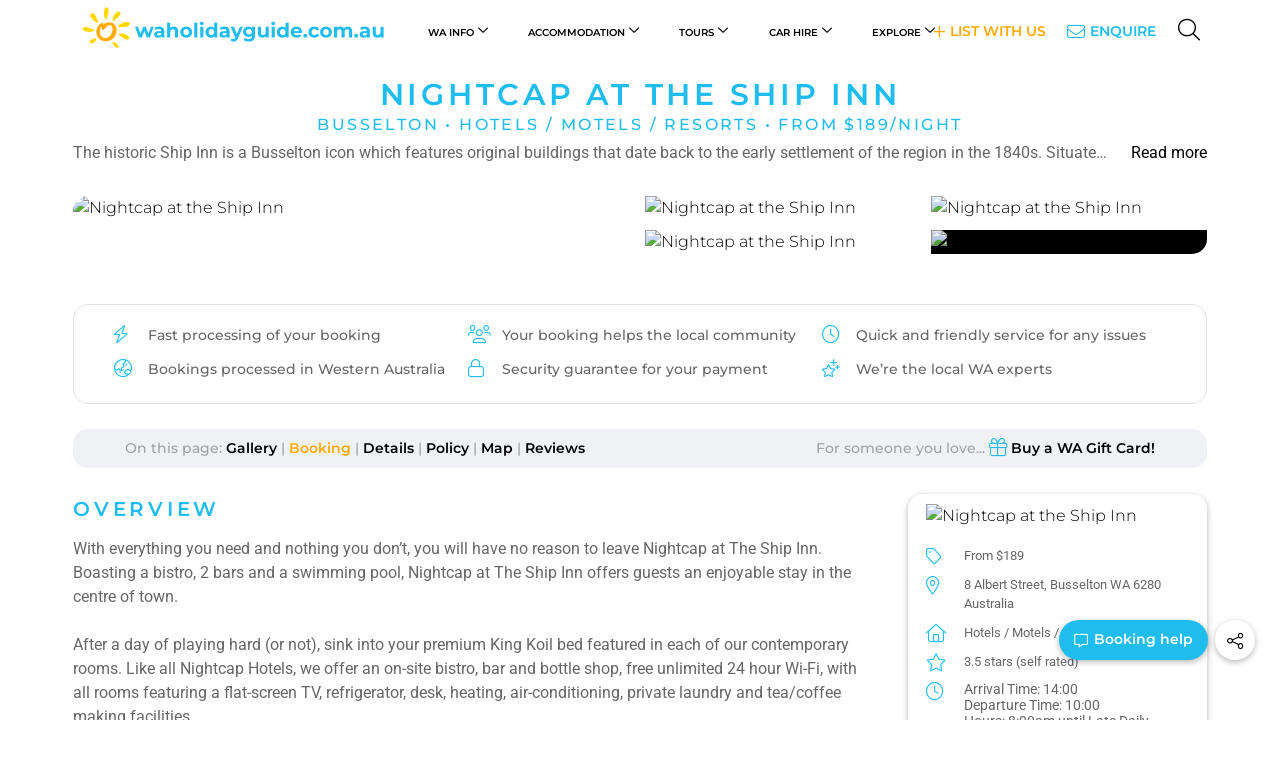

--- FILE ---
content_type: text/html; charset=utf-8
request_url: https://www.waholidayguide.com.au/nightcap-at-the-ship-inn
body_size: 126126
content:
<!DOCTYPE html> <html xmlns="http://www.w3.org/1999/xhtml" xml:lang="en-gb" lang="en-gb" dir="ltr"> <head> <link rel="preconnect" href="https://maps.googleapis.com"> <!--<link rel="preconnect" href="https://fonts.googleapis.com"> <link rel="preconnect" href="https://fonts.gstatic.com" crossorigin>
--> <link rel="preload" href="/" as="image" /> <!-- empty line --> <style type="text/css">
/* templates/holidayguide2023/css/bootstrap.min.css -300 */
 @media print{*,:after,:before{color:#000!important;text-shadow:none!important;background:0 0!important;-webkit-box-shadow:none!important;box-shadow:none!important}a,a:visited{text-decoration:underline}a[href]:after{content:" ( attr(href) )"}abbr[title]:after{content:" ( attr(title) )"}a[href^="javascript:"]:after,a[href^="#"]:after{content:""}blockquote,pre{border:1px solid #999;page-break-inside:avoid}thead{display:table-header-group}img,tr{page-break-inside:avoid}img{max-width:100%!important}h2,h3,p{orphans:3;widows:3}h2,h3{page-break-after:avoid}select{background:#fff!important}.navbar{display:none}.btn>.caret,.dropup>.btn>.caret{border-top-color:#000!important}.label{border:1px solid #000}.table{border-collapse:collapse!important}.table td,.table th{background-color:#fff!important}.table-bordered td,.table-bordered th{border:1px solid #ddd!important}} .carousel-inner>.item>a>img,.carousel-inner>.item>img,.img-responsive,.thumbnail a>img,.thumbnail>img{display:block;max-width:100%;height:auto}.img-rounded{border-radius:6px}.img-thumbnail{display:inline-block;max-width:100%;height:auto;padding:4px;line-height:1.42857143;background-color:#fff;border:1px solid #ddd;border-radius:4px;-webkit-transition:all .2s ease-in-out;-o-transition:all .2s ease-in-out;transition:all .2s ease-in-out}.img-circle{border-radius:50%}hr{margin-top:20px;margin-bottom:20px;border:0;border-top:1px solid #eee}.sr-only{position:absolute;width:1px;height:1px;padding:0;margin:-1px;overflow:hidden;clip:rect(0,0,0,0);border:0}.sr-only-focusable:active,.sr-only-focusable:focus{position:static;width:auto;height:auto;margin:0;overflow:visible;clip:auto}[role=button]{cursor:pointer} @media (min-width:768px){.lead{font-size:21px}}.small,small{font-size:85%}.mark,mark{padding:.2em;background-color:#fcf8e3}.text-left{text-align:left}.text-right{text-align:right}.text-center{text-align:center}.text-justify{text-align:justify}.text-nowrap{white-space:nowrap}.text-lowercase{text-transform:lowercase}.text-uppercase{text-transform:uppercase}.text-capitalize{text-transform:capitalize}.text-muted{color:#777}.text-primary{color:#337ab7}a.text-primary:hover{color:#286090}.text-success{color:#3c763d}a.text-success:hover{color:#2b542c}.text-info{color:#31708f}a.text-info:hover{color:#245269}.text-warning{color:#8a6d3b}a.text-warning:hover{color:#66512c}.text-danger{color:#a94442}a.text-danger:hover{color:#843534}.bg-primary{color:#fff;background-color:#337ab7}a.bg-primary:hover{background-color:#286090}.bg-success{background-color:#dff0d8}a.bg-success:hover{background-color:#c1e2b3}.bg-info{background-color:#d9edf7}a.bg-info:hover{background-color:#afd9ee}.bg-warning{background-color:#fcf8e3}a.bg-warning:hover{background-color:#f7ecb5}.bg-danger{background-color:#f2dede}a.bg-danger:hover{background-color:#e4b9b9}.page-header{padding-bottom:9px;margin:40px 0 20px;border-bottom:1px solid #eee}ol,ul{margin-top:0;margin-bottom:10px}ol ol,ol ul,ul ol,ul ul{margin-bottom:0}.list-unstyled{padding-left:0;list-style:none}.list-inline{padding-left:0;margin-left:-5px;list-style:none}.list-inline>li{display:inline-block;padding-right:5px;padding-left:5px}dl{margin-top:0;margin-bottom:20px}dd,dt{line-height:1.42857143}dt{font-weight:700}dd{margin-left:0}@media (min-width:768px){.dl-horizontal dt{float:left;width:160px;overflow:hidden;clear:left;text-align:right;text-overflow:ellipsis;white-space:nowrap}.dl-horizontal dd{margin-left:180px}}abbr[data-original-title],abbr[title]{cursor:help;border-bottom:1px dotted #777}.initialism{font-size:90%;text-transform:uppercase}blockquote{padding:10px 20px;margin:0 0 20px;font-size:17.5px;border-left:5px solid #eee}blockquote ol:last-child,blockquote p:last-child,blockquote ul:last-child{margin-bottom:0}blockquote .small,blockquote footer,blockquote small{display:block;font-size:80%;line-height:1.42857143;color:#777}blockquote .small:before,blockquote footer:before,blockquote small:before{content:'\2014 \00A0'}.blockquote-reverse,blockquote.pull-right{padding-right:15px;padding-left:0;text-align:right;border-right:5px solid #eee;border-left:0}.blockquote-reverse .small:before,.blockquote-reverse footer:before,.blockquote-reverse small:before,blockquote.pull-right .small:before,blockquote.pull-right footer:before,blockquote.pull-right small:before{content:''}.blockquote-reverse .small:after,.blockquote-reverse footer:after,.blockquote-reverse small:after,blockquote.pull-right .small:after,blockquote.pull-right footer:after,blockquote.pull-right small:after{content:'\00A0 \2014'}address{margin-bottom:20px;font-style:normal;line-height:1.42857143}code,kbd,pre,samp{font-family:Menlo,Monaco,Consolas,"Courier New",monospace}code{padding:2px 4px;font-size:90%;color:#c7254e;background-color:#f9f2f4;border-radius:4px}kbd{padding:2px 4px;font-size:90%;color:#fff;background-color:#333;border-radius:3px;-webkit-box-shadow:inset 0 -1px 0 rgba(0,0,0,.25);box-shadow:inset 0 -1px 0 rgba(0,0,0,.25)}kbd kbd{padding:0;font-size:100%;font-weight:700;-webkit-box-shadow:none;box-shadow:none}pre{display:block;padding:9.5px;margin:0 0 10px;font-size:13px;line-height:1.42857143;color:#333;word-break:break-all;word-wrap:break-word;background-color:#f5f5f5;border:1px solid #ccc;border-radius:4px}pre code{padding:0;font-size:inherit;color:inherit;white-space:pre-wrap;background-color:transparent;border-radius:0}.pre-scrollable{max-height:340px;overflow-y:scroll}.container{padding-right:15px;padding-left:15px;margin-right:auto;margin-left:auto}@media (min-width:768px){.container{width:750px}}@media (min-width:992px){.container{width:970px}}@media (min-width:1200px){.container{width:1170px}}.container-fluid{padding-right:15px;padding-left:15px;margin-right:auto;margin-left:auto}.row{margin-right:-15px;margin-left:-15px}.col-lg-1,.col-lg-10,.col-lg-11,.col-lg-12,.col-lg-2,.col-lg-3,.col-lg-4,.col-lg-5,.col-lg-6,.col-lg-7,.col-lg-8,.col-lg-9,.col-md-1,.col-md-10,.col-md-11,.col-md-12,.col-md-2,.col-md-3,.col-md-4,.col-md-5,.col-md-6,.col-md-7,.col-md-8,.col-md-9,.col-sm-1,.col-sm-10,.col-sm-11,.col-sm-12,.col-sm-2,.col-sm-3,.col-sm-4,.col-sm-5,.col-sm-6,.col-sm-7,.col-sm-8,.col-sm-9,.col-xs-1,.col-xs-10,.col-xs-11,.col-xs-12,.col-xs-2,.col-xs-3,.col-xs-4,.col-xs-5,.col-xs-6,.col-xs-7,.col-xs-8,.col-xs-9{position:relative;min-height:1px;padding-right:15px;padding-left:15px}.col-xs-1,.col-xs-10,.col-xs-11,.col-xs-12,.col-xs-2,.col-xs-3,.col-xs-4,.col-xs-5,.col-xs-6,.col-xs-7,.col-xs-8,.col-xs-9{float:left}.col-xs-12{width:100%}.col-xs-11{width:91.66666667%}.col-xs-10{width:83.33333333%}.col-xs-9{width:75%}.col-xs-8{width:66.66666667%}.col-xs-7{width:58.33333333%}.col-xs-6{width:50%}.col-xs-5{width:41.66666667%}.col-xs-4{width:33.33333333%}.col-xs-3{width:25%}.col-xs-2{width:16.66666667%}.col-xs-1{width:8.33333333%}.col-xs-pull-12{right:100%}.col-xs-pull-11{right:91.66666667%}.col-xs-pull-10{right:83.33333333%}.col-xs-pull-9{right:75%}.col-xs-pull-8{right:66.66666667%}.col-xs-pull-7{right:58.33333333%}.col-xs-pull-6{right:50%}.col-xs-pull-5{right:41.66666667%}.col-xs-pull-4{right:33.33333333%}.col-xs-pull-3{right:25%}.col-xs-pull-2{right:16.66666667%}.col-xs-pull-1{right:8.33333333%}.col-xs-pull-0{right:auto}.col-xs-push-12{left:100%}.col-xs-push-11{left:91.66666667%}.col-xs-push-10{left:83.33333333%}.col-xs-push-9{left:75%}.col-xs-push-8{left:66.66666667%}.col-xs-push-7{left:58.33333333%}.col-xs-push-6{left:50%}.col-xs-push-5{left:41.66666667%}.col-xs-push-4{left:33.33333333%}.col-xs-push-3{left:25%}.col-xs-push-2{left:16.66666667%}.col-xs-push-1{left:8.33333333%}.col-xs-push-0{left:auto}.col-xs-offset-12{margin-left:100%}.col-xs-offset-11{margin-left:91.66666667%}.col-xs-offset-10{margin-left:83.33333333%}.col-xs-offset-9{margin-left:75%}.col-xs-offset-8{margin-left:66.66666667%}.col-xs-offset-7{margin-left:58.33333333%}.col-xs-offset-6{margin-left:50%}.col-xs-offset-5{margin-left:41.66666667%}.col-xs-offset-4{margin-left:33.33333333%}.col-xs-offset-3{margin-left:25%}.col-xs-offset-2{margin-left:16.66666667%}.col-xs-offset-1{margin-left:8.33333333%}.col-xs-offset-0{margin-left:0}@media (min-width:768px){.col-sm-1,.col-sm-10,.col-sm-11,.col-sm-12,.col-sm-2,.col-sm-3,.col-sm-4,.col-sm-5,.col-sm-6,.col-sm-7,.col-sm-8,.col-sm-9{float:left}.col-sm-12{width:100%}.col-sm-11{width:91.66666667%}.col-sm-10{width:83.33333333%}.col-sm-9{width:75%}.col-sm-8{width:66.66666667%}.col-sm-7{width:58.33333333%}.col-sm-6{width:50%}.col-sm-5{width:41.66666667%}.col-sm-4{width:33.33333333%}.col-sm-3{width:25%}.col-sm-2{width:16.66666667%}.col-sm-1{width:8.33333333%}.col-sm-pull-12{right:100%}.col-sm-pull-11{right:91.66666667%}.col-sm-pull-10{right:83.33333333%}.col-sm-pull-9{right:75%}.col-sm-pull-8{right:66.66666667%}.col-sm-pull-7{right:58.33333333%}.col-sm-pull-6{right:50%}.col-sm-pull-5{right:41.66666667%}.col-sm-pull-4{right:33.33333333%}.col-sm-pull-3{right:25%}.col-sm-pull-2{right:16.66666667%}.col-sm-pull-1{right:8.33333333%}.col-sm-pull-0{right:auto}.col-sm-push-12{left:100%}.col-sm-push-11{left:91.66666667%}.col-sm-push-10{left:83.33333333%}.col-sm-push-9{left:75%}.col-sm-push-8{left:66.66666667%}.col-sm-push-7{left:58.33333333%}.col-sm-push-6{left:50%}.col-sm-push-5{left:41.66666667%}.col-sm-push-4{left:33.33333333%}.col-sm-push-3{left:25%}.col-sm-push-2{left:16.66666667%}.col-sm-push-1{left:8.33333333%}.col-sm-push-0{left:auto}.col-sm-offset-12{margin-left:100%}.col-sm-offset-11{margin-left:91.66666667%}.col-sm-offset-10{margin-left:83.33333333%}.col-sm-offset-9{margin-left:75%}.col-sm-offset-8{margin-left:66.66666667%}.col-sm-offset-7{margin-left:58.33333333%}.col-sm-offset-6{margin-left:50%}.col-sm-offset-5{margin-left:41.66666667%}.col-sm-offset-4{margin-left:33.33333333%}.col-sm-offset-3{margin-left:25%}.col-sm-offset-2{margin-left:16.66666667%}.col-sm-offset-1{margin-left:8.33333333%}.col-sm-offset-0{margin-left:0}}@media (min-width:992px){.col-md-1,.col-md-10,.col-md-11,.col-md-12,.col-md-2,.col-md-3,.col-md-4,.col-md-5,.col-md-6,.col-md-7,.col-md-8,.col-md-9{float:left}.col-md-12{width:100%}.col-md-11{width:91.66666667%}.col-md-10{width:83.33333333%}.col-md-9{width:75%}.col-md-8{width:66.66666667%}.col-md-7{width:58.33333333%}.col-md-6{width:50%}.col-md-5{width:41.66666667%}.col-md-4{width:33.33333333%}.col-md-3{width:25%}.col-md-2{width:16.66666667%}.col-md-1{width:8.33333333%}.col-md-pull-12{right:100%}.col-md-pull-11{right:91.66666667%}.col-md-pull-10{right:83.33333333%}.col-md-pull-9{right:75%}.col-md-pull-8{right:66.66666667%}.col-md-pull-7{right:58.33333333%}.col-md-pull-6{right:50%}.col-md-pull-5{right:41.66666667%}.col-md-pull-4{right:33.33333333%}.col-md-pull-3{right:25%}.col-md-pull-2{right:16.66666667%}.col-md-pull-1{right:8.33333333%}.col-md-pull-0{right:auto}.col-md-push-12{left:100%}.col-md-push-11{left:91.66666667%}.col-md-push-10{left:83.33333333%}.col-md-push-9{left:75%}.col-md-push-8{left:66.66666667%}.col-md-push-7{left:58.33333333%}.col-md-push-6{left:50%}.col-md-push-5{left:41.66666667%}.col-md-push-4{left:33.33333333%}.col-md-push-3{left:25%}.col-md-push-2{left:16.66666667%}.col-md-push-1{left:8.33333333%}.col-md-push-0{left:auto}.col-md-offset-12{margin-left:100%}.col-md-offset-11{margin-left:91.66666667%}.col-md-offset-10{margin-left:83.33333333%}.col-md-offset-9{margin-left:75%}.col-md-offset-8{margin-left:66.66666667%}.col-md-offset-7{margin-left:58.33333333%}.col-md-offset-6{margin-left:50%}.col-md-offset-5{margin-left:41.66666667%}.col-md-offset-4{margin-left:33.33333333%}.col-md-offset-3{margin-left:25%}.col-md-offset-2{margin-left:16.66666667%}.col-md-offset-1{margin-left:8.33333333%}.col-md-offset-0{margin-left:0}}@media (min-width:1200px){.col-lg-1,.col-lg-10,.col-lg-11,.col-lg-12,.col-lg-2,.col-lg-3,.col-lg-4,.col-lg-5,.col-lg-6,.col-lg-7,.col-lg-8,.col-lg-9{float:left}.col-lg-12{width:100%}.col-lg-11{width:91.66666667%}.col-lg-10{width:83.33333333%}.col-lg-9{width:75%}.col-lg-8{width:66.66666667%}.col-lg-7{width:58.33333333%}.col-lg-6{width:50%}.col-lg-5{width:41.66666667%}.col-lg-4{width:33.33333333%}.col-lg-3{width:25%}.col-lg-2{width:16.66666667%}.col-lg-1{width:8.33333333%}.col-lg-pull-12{right:100%}.col-lg-pull-11{right:91.66666667%}.col-lg-pull-10{right:83.33333333%}.col-lg-pull-9{right:75%}.col-lg-pull-8{right:66.66666667%}.col-lg-pull-7{right:58.33333333%}.col-lg-pull-6{right:50%}.col-lg-pull-5{right:41.66666667%}.col-lg-pull-4{right:33.33333333%}.col-lg-pull-3{right:25%}.col-lg-pull-2{right:16.66666667%}.col-lg-pull-1{right:8.33333333%}.col-lg-pull-0{right:auto}.col-lg-push-12{left:100%}.col-lg-push-11{left:91.66666667%}.col-lg-push-10{left:83.33333333%}.col-lg-push-9{left:75%}.col-lg-push-8{left:66.66666667%}.col-lg-push-7{left:58.33333333%}.col-lg-push-6{left:50%}.col-lg-push-5{left:41.66666667%}.col-lg-push-4{left:33.33333333%}.col-lg-push-3{left:25%}.col-lg-push-2{left:16.66666667%}.col-lg-push-1{left:8.33333333%}.col-lg-push-0{left:auto}.col-lg-offset-12{margin-left:100%}.col-lg-offset-11{margin-left:91.66666667%}.col-lg-offset-10{margin-left:83.33333333%}.col-lg-offset-9{margin-left:75%}.col-lg-offset-8{margin-left:66.66666667%}.col-lg-offset-7{margin-left:58.33333333%}.col-lg-offset-6{margin-left:50%}.col-lg-offset-5{margin-left:41.66666667%}.col-lg-offset-4{margin-left:33.33333333%}.col-lg-offset-3{margin-left:25%}.col-lg-offset-2{margin-left:16.66666667%}.col-lg-offset-1{margin-left:8.33333333%}.col-lg-offset-0{margin-left:0}}table{background-color:transparent}caption{padding-top:8px;padding-bottom:8px;color:#777;text-align:left}th{text-align:left}.table{width:100%;max-width:100%;margin-bottom:20px}.table>tbody>tr>td,.table>tbody>tr>th,.table>tfoot>tr>td,.table>tfoot>tr>th,.table>thead>tr>td,.table>thead>tr>th{padding:8px;line-height:1.42857143;vertical-align:top;border-top:1px solid #ddd}.table>thead>tr>th{vertical-align:bottom;border-bottom:2px solid #ddd}.table>caption+thead>tr:first-child>td,.table>caption+thead>tr:first-child>th,.table>colgroup+thead>tr:first-child>td,.table>colgroup+thead>tr:first-child>th,.table>thead:first-child>tr:first-child>td,.table>thead:first-child>tr:first-child>th{border-top:0}.table>tbody+tbody{border-top:2px solid #ddd}.table .table{background-color:#fff}.table-condensed>tbody>tr>td,.table-condensed>tbody>tr>th,.table-condensed>tfoot>tr>td,.table-condensed>tfoot>tr>th,.table-condensed>thead>tr>td,.table-condensed>thead>tr>th{padding:5px}.table-bordered{border:1px solid #ddd}.table-bordered>tbody>tr>td,.table-bordered>tbody>tr>th,.table-bordered>tfoot>tr>td,.table-bordered>tfoot>tr>th,.table-bordered>thead>tr>td,.table-bordered>thead>tr>th{border:1px solid #ddd}.table-bordered>thead>tr>td,.table-bordered>thead>tr>th{border-bottom-width:2px}.table-striped>tbody>tr:nth-of-type(odd){background-color:#f9f9f9}.table-hover>tbody>tr:hover{background-color:#f5f5f5}table col[class*=col-]{position:static;display:table-column;float:none}table td[class*=col-],table th[class*=col-]{position:static;display:table-cell;float:none}.table>tbody>tr.active>td,.table>tbody>tr.active>th,.table>tbody>tr>td.active,.table>tbody>tr>th.active,.table>tfoot>tr.active>td,.table>tfoot>tr.active>th,.table>tfoot>tr>td.active,.table>tfoot>tr>th.active,.table>thead>tr.active>td,.table>thead>tr.active>th,.table>thead>tr>td.active,.table>thead>tr>th.active{background-color:#f5f5f5}.table-hover>tbody>tr.active:hover>td,.table-hover>tbody>tr.active:hover>th,.table-hover>tbody>tr:hover>.active,.table-hover>tbody>tr>td.active:hover,.table-hover>tbody>tr>th.active:hover{background-color:#e8e8e8}.table>tbody>tr.success>td,.table>tbody>tr.success>th,.table>tbody>tr>td.success,.table>tbody>tr>th.success,.table>tfoot>tr.success>td,.table>tfoot>tr.success>th,.table>tfoot>tr>td.success,.table>tfoot>tr>th.success,.table>thead>tr.success>td,.table>thead>tr.success>th,.table>thead>tr>td.success,.table>thead>tr>th.success{background-color:#dff0d8}.table-hover>tbody>tr.success:hover>td,.table-hover>tbody>tr.success:hover>th,.table-hover>tbody>tr:hover>.success,.table-hover>tbody>tr>td.success:hover,.table-hover>tbody>tr>th.success:hover{background-color:#d0e9c6}.table>tbody>tr.info>td,.table>tbody>tr.info>th,.table>tbody>tr>td.info,.table>tbody>tr>th.info,.table>tfoot>tr.info>td,.table>tfoot>tr.info>th,.table>tfoot>tr>td.info,.table>tfoot>tr>th.info,.table>thead>tr.info>td,.table>thead>tr.info>th,.table>thead>tr>td.info,.table>thead>tr>th.info{background-color:#d9edf7}.table-hover>tbody>tr.info:hover>td,.table-hover>tbody>tr.info:hover>th,.table-hover>tbody>tr:hover>.info,.table-hover>tbody>tr>td.info:hover,.table-hover>tbody>tr>th.info:hover{background-color:#c4e3f3}.table>tbody>tr.warning>td,.table>tbody>tr.warning>th,.table>tbody>tr>td.warning,.table>tbody>tr>th.warning,.table>tfoot>tr.warning>td,.table>tfoot>tr.warning>th,.table>tfoot>tr>td.warning,.table>tfoot>tr>th.warning,.table>thead>tr.warning>td,.table>thead>tr.warning>th,.table>thead>tr>td.warning,.table>thead>tr>th.warning{background-color:#fcf8e3}.table-hover>tbody>tr.warning:hover>td,.table-hover>tbody>tr.warning:hover>th,.table-hover>tbody>tr:hover>.warning,.table-hover>tbody>tr>td.warning:hover,.table-hover>tbody>tr>th.warning:hover{background-color:#faf2cc}.table>tbody>tr.danger>td,.table>tbody>tr.danger>th,.table>tbody>tr>td.danger,.table>tbody>tr>th.danger,.table>tfoot>tr.danger>td,.table>tfoot>tr.danger>th,.table>tfoot>tr>td.danger,.table>tfoot>tr>th.danger,.table>thead>tr.danger>td,.table>thead>tr.danger>th,.table>thead>tr>td.danger,.table>thead>tr>th.danger{background-color:#f2dede}.table-hover>tbody>tr.danger:hover>td,.table-hover>tbody>tr.danger:hover>th,.table-hover>tbody>tr:hover>.danger,.table-hover>tbody>tr>td.danger:hover,.table-hover>tbody>tr>th.danger:hover{background-color:#ebcccc}.table-responsive{min-height:.01%;overflow-x:auto}@media screen and (max-width:767px){.table-responsive{width:100%;margin-bottom:15px;overflow-y:hidden;-ms-overflow-style:-ms-autohiding-scrollbar;border:1px solid #ddd}.table-responsive>.table{margin-bottom:0}.table-responsive>.table>tbody>tr>td,.table-responsive>.table>tbody>tr>th,.table-responsive>.table>tfoot>tr>td,.table-responsive>.table>tfoot>tr>th,.table-responsive>.table>thead>tr>td,.table-responsive>.table>thead>tr>th{white-space:nowrap}.table-responsive>.table-bordered{border:0}.table-responsive>.table-bordered>tbody>tr>td:first-child,.table-responsive>.table-bordered>tbody>tr>th:first-child,.table-responsive>.table-bordered>tfoot>tr>td:first-child,.table-responsive>.table-bordered>tfoot>tr>th:first-child,.table-responsive>.table-bordered>thead>tr>td:first-child,.table-responsive>.table-bordered>thead>tr>th:first-child{border-left:0}.table-responsive>.table-bordered>tbody>tr>td:last-child,.table-responsive>.table-bordered>tbody>tr>th:last-child,.table-responsive>.table-bordered>tfoot>tr>td:last-child,.table-responsive>.table-bordered>tfoot>tr>th:last-child,.table-responsive>.table-bordered>thead>tr>td:last-child,.table-responsive>.table-bordered>thead>tr>th:last-child{border-right:0}.table-responsive>.table-bordered>tbody>tr:last-child>td,.table-responsive>.table-bordered>tbody>tr:last-child>th,.table-responsive>.table-bordered>tfoot>tr:last-child>td,.table-responsive>.table-bordered>tfoot>tr:last-child>th{border-bottom:0}}fieldset{min-width:0;padding:0;margin:0;border:0}legend{display:block;width:100%;padding:0;margin-bottom:20px;font-size:21px;line-height:inherit;color:#333;border:0;border-bottom:1px solid #e5e5e5}label{display:inline-block;max-width:100%;margin-bottom:5px;font-weight:700}input[type=search]{-webkit-box-sizing:border-box;-moz-box-sizing:border-box;box-sizing:border-box}input[type=checkbox],input[type=radio]{margin:4px 0 0;margin-top:1px \9;line-height:normal}input[type=file]{display:block}input[type=range]{display:block;width:100%}select[multiple],select[size]{height:auto}input[type=file]:focus,input[type=checkbox]:focus,input[type=radio]:focus{outline:thin dotted;outline:5px auto -webkit-focus-ring-color;outline-offset:-2px}output{display:block;padding-top:7px;font-size:14px;line-height:1.42857143;color:#555}.form-control{display:block;width:100%;height:34px;padding:6px 12px;font-size:14px;line-height:1.42857143;color:#555;background-color:#fff;background-image:none;border:1px solid #ccc;border-radius:4px;-webkit-box-shadow:inset 0 1px 1px rgba(0,0,0,.075);box-shadow:inset 0 1px 1px rgba(0,0,0,.075);-webkit-transition:border-color ease-in-out .15s,-webkit-box-shadow ease-in-out .15s;-o-transition:border-color ease-in-out .15s,box-shadow ease-in-out .15s;transition:border-color ease-in-out .15s,box-shadow ease-in-out .15s}.form-control:focus{border-color:#66afe9;outline:0;-webkit-box-shadow:inset 0 1px 1px rgba(0,0,0,.075),0 0 8px rgba(102,175,233,.6);box-shadow:inset 0 1px 1px rgba(0,0,0,.075),0 0 8px rgba(102,175,233,.6)}.form-control::-moz-placeholder{color:#999;opacity:1}.form-control:-ms-input-placeholder{color:#999}.form-control::-webkit-input-placeholder{color:#999}.form-control[disabled],.form-control[readonly],fieldset[disabled] .form-control{background-color:#eee;opacity:1}.form-control[disabled],fieldset[disabled] .form-control{cursor:not-allowed}textarea.form-control{height:auto}input[type=search]{-webkit-appearance:none}@media screen and (-webkit-min-device-pixel-ratio:0){input[type=date],input[type=time],input[type=datetime-local],input[type=month]{line-height:34px}.input-group-sm input[type=date],.input-group-sm input[type=time],.input-group-sm input[type=datetime-local],.input-group-sm input[type=month],input[type=date].input-sm,input[type=time].input-sm,input[type=datetime-local].input-sm,input[type=month].input-sm{line-height:30px}.input-group-lg input[type=date],.input-group-lg input[type=time],.input-group-lg input[type=datetime-local],.input-group-lg input[type=month],input[type=date].input-lg,input[type=time].input-lg,input[type=datetime-local].input-lg,input[type=month].input-lg{line-height:46px}}.form-group{margin-bottom:15px}.checkbox,.radio{position:relative;display:block;margin-top:10px;margin-bottom:10px}.checkbox label,.radio label{min-height:20px;padding-left:20px;margin-bottom:0;font-weight:400;cursor:pointer}.checkbox input[type=checkbox],.checkbox-inline input[type=checkbox],.radio input[type=radio],.radio-inline input[type=radio]{position:absolute;margin-top:4px \9;margin-left:-20px}.checkbox+.checkbox,.radio+.radio{margin-top:-5px}.checkbox-inline,.radio-inline{position:relative;display:inline-block;padding-left:20px;margin-bottom:0;font-weight:400;vertical-align:middle;cursor:pointer}.checkbox-inline+.checkbox-inline,.radio-inline+.radio-inline{margin-top:0;margin-left:10px}fieldset[disabled] input[type=checkbox],fieldset[disabled] input[type=radio],input[type=checkbox].disabled,input[type=checkbox][disabled],input[type=radio].disabled,input[type=radio][disabled]{cursor:not-allowed}.checkbox-inline.disabled,.radio-inline.disabled,fieldset[disabled] .checkbox-inline,fieldset[disabled] .radio-inline{cursor:not-allowed}.checkbox.disabled label,.radio.disabled label,fieldset[disabled] .checkbox label,fieldset[disabled] .radio label{cursor:not-allowed}.form-control-static{min-height:34px;padding-top:7px;padding-bottom:7px;margin-bottom:0}.form-control-static.input-lg,.form-control-static.input-sm{padding-right:0;padding-left:0}.input-sm{height:30px;padding:5px 10px;font-size:12px;line-height:1.5;border-radius:3px}select.input-sm{height:30px;line-height:30px}select[multiple].input-sm,textarea.input-sm{height:auto}.form-group-sm .form-control{height:30px;padding:5px 10px;font-size:12px;line-height:1.5;border-radius:3px}select.form-group-sm .form-control{height:30px;line-height:30px}select[multiple].form-group-sm .form-control,textarea.form-group-sm .form-control{height:auto}.form-group-sm .form-control-static{height:30px;min-height:32px;padding:5px 10px;font-size:12px;line-height:1.5}.input-lg{height:46px;padding:10px 16px;font-size:18px;line-height:1.3333333;border-radius:6px}select.input-lg{height:46px;line-height:46px}select[multiple].input-lg,textarea.input-lg{height:auto}.form-group-lg .form-control{height:46px;padding:10px 16px;font-size:18px;line-height:1.3333333;border-radius:6px}select.form-group-lg .form-control{height:46px;line-height:46px}select[multiple].form-group-lg .form-control,textarea.form-group-lg .form-control{height:auto}.form-group-lg .form-control-static{height:46px;min-height:38px;padding:10px 16px;font-size:18px;line-height:1.3333333}.has-feedback{position:relative}.has-feedback .form-control{padding-right:42.5px}.form-control-feedback{position:absolute;top:0;right:0;z-index:2;display:block;width:34px;height:34px;line-height:34px;text-align:center;pointer-events:none}.input-lg+.form-control-feedback{width:46px;height:46px;line-height:46px}.input-sm+.form-control-feedback{width:30px;height:30px;line-height:30px}.has-success .checkbox,.has-success .checkbox-inline,.has-success .control-label,.has-success .help-block,.has-success .radio,.has-success .radio-inline,.has-success.checkbox label,.has-success.checkbox-inline label,.has-success.radio label,.has-success.radio-inline label{color:#3c763d}.has-success .form-control{border-color:#3c763d;-webkit-box-shadow:inset 0 1px 1px rgba(0,0,0,.075);box-shadow:inset 0 1px 1px rgba(0,0,0,.075)}.has-success .form-control:focus{border-color:#2b542c;-webkit-box-shadow:inset 0 1px 1px rgba(0,0,0,.075),0 0 6px #67b168;box-shadow:inset 0 1px 1px rgba(0,0,0,.075),0 0 6px #67b168}.has-success .input-group-addon{color:#3c763d;background-color:#dff0d8;border-color:#3c763d}.has-success .form-control-feedback{color:#3c763d}.has-warning .checkbox,.has-warning .checkbox-inline,.has-warning .control-label,.has-warning .help-block,.has-warning .radio,.has-warning .radio-inline,.has-warning.checkbox label,.has-warning.checkbox-inline label,.has-warning.radio label,.has-warning.radio-inline label{color:#8a6d3b}.has-warning .form-control{border-color:#8a6d3b;-webkit-box-shadow:inset 0 1px 1px rgba(0,0,0,.075);box-shadow:inset 0 1px 1px rgba(0,0,0,.075)}.has-warning .form-control:focus{border-color:#66512c;-webkit-box-shadow:inset 0 1px 1px rgba(0,0,0,.075),0 0 6px #c0a16b;box-shadow:inset 0 1px 1px rgba(0,0,0,.075),0 0 6px #c0a16b}.has-warning .input-group-addon{color:#8a6d3b;background-color:#fcf8e3;border-color:#8a6d3b}.has-warning .form-control-feedback{color:#8a6d3b}.has-error .checkbox,.has-error .checkbox-inline,.has-error .control-label,.has-error .help-block,.has-error .radio,.has-error .radio-inline,.has-error.checkbox label,.has-error.checkbox-inline label,.has-error.radio label,.has-error.radio-inline label{color:#a94442}.has-error .form-control{border-color:#a94442;-webkit-box-shadow:inset 0 1px 1px rgba(0,0,0,.075);box-shadow:inset 0 1px 1px rgba(0,0,0,.075)}.has-error .form-control:focus{border-color:#843534;-webkit-box-shadow:inset 0 1px 1px rgba(0,0,0,.075),0 0 6px #ce8483;box-shadow:inset 0 1px 1px rgba(0,0,0,.075),0 0 6px #ce8483}.has-error .input-group-addon{color:#a94442;background-color:#f2dede;border-color:#a94442}.has-error .form-control-feedback{color:#a94442}.has-feedback label~.form-control-feedback{top:25px}.has-feedback label.sr-only~.form-control-feedback{top:0}.help-block{display:block;margin-top:5px;margin-bottom:10px;color:#737373}@media (min-width:768px){.form-inline .form-group{display:inline-block;margin-bottom:0;vertical-align:middle}.form-inline .form-control{display:inline-block;width:auto;vertical-align:middle}.form-inline .form-control-static{display:inline-block}.form-inline .input-group{display:inline-table;vertical-align:middle}.form-inline .input-group .form-control,.form-inline .input-group .input-group-addon,.form-inline .input-group .input-group-btn{width:auto}.form-inline .input-group>.form-control{width:100%}.form-inline .control-label{margin-bottom:0;vertical-align:middle}.form-inline .checkbox,.form-inline .radio{display:inline-block;margin-top:0;margin-bottom:0;vertical-align:middle}.form-inline .checkbox label,.form-inline .radio label{padding-left:0}.form-inline .checkbox input[type=checkbox],.form-inline .radio input[type=radio]{position:relative;margin-left:0}.form-inline .has-feedback .form-control-feedback{top:0}}.form-horizontal .checkbox,.form-horizontal .checkbox-inline,.form-horizontal .radio,.form-horizontal .radio-inline{padding-top:7px;margin-top:0;margin-bottom:0}.form-horizontal .checkbox,.form-horizontal .radio{min-height:27px}.form-horizontal .form-group{margin-right:-15px;margin-left:-15px}@media (min-width:768px){.form-horizontal .control-label{padding-top:7px;margin-bottom:0;text-align:right}}.form-horizontal .has-feedback .form-control-feedback{right:15px}@media (min-width:768px){.form-horizontal .form-group-lg .control-label{padding-top:14.33px}}@media (min-width:768px){.form-horizontal .form-group-sm .control-label{padding-top:6px}}.btn{display:inline-block;padding:6px 12px;margin-bottom:0;font-size:14px;font-weight:400;line-height:1.42857143;text-align:center;white-space:nowrap;vertical-align:middle;-ms-touch-action:manipulation;touch-action:manipulation;cursor:pointer;-webkit-user-select:none;-moz-user-select:none;-ms-user-select:none;user-select:none;background-image:none;border:1px solid transparent;border-radius:4px}.btn.active.focus,.btn.active:focus,.btn.focus,.btn:active.focus,.btn:active:focus,.btn:focus{outline:thin dotted;outline:5px auto -webkit-focus-ring-color;outline-offset:-2px}.btn.focus,.btn:focus,.btn:hover{color:#333;text-decoration:none}.btn.active,.btn:active{background-image:none;outline:0;-webkit-box-shadow:inset 0 3px 5px rgba(0,0,0,.125);box-shadow:inset 0 3px 5px rgba(0,0,0,.125)}.btn.disabled,.btn[disabled],fieldset[disabled] .btn{pointer-events:none;cursor:not-allowed;filter:alpha(opacity=65);-webkit-box-shadow:none;box-shadow:none;opacity:.65}.btn-default{color:#333;background-color:#fff;border-color:#ccc}.btn-default.active,.btn-default.focus,.btn-default:active,.btn-default:focus,.btn-default:hover,.open>.dropdown-toggle.btn-default{color:#333;background-color:#e6e6e6;border-color:#adadad}.btn-default.active,.btn-default:active,.open>.dropdown-toggle.btn-default{background-image:none}.btn-default.disabled,.btn-default.disabled.active,.btn-default.disabled.focus,.btn-default.disabled:active,.btn-default.disabled:focus,.btn-default.disabled:hover,.btn-default[disabled],.btn-default[disabled].active,.btn-default[disabled].focus,.btn-default[disabled]:active,.btn-default[disabled]:focus,.btn-default[disabled]:hover,fieldset[disabled] .btn-default,fieldset[disabled] .btn-default.active,fieldset[disabled] .btn-default.focus,fieldset[disabled] .btn-default:active,fieldset[disabled] .btn-default:focus,fieldset[disabled] .btn-default:hover{background-color:#fff;border-color:#ccc}.btn-default .badge{color:#fff;background-color:#333}.btn-primary{color:#fff;background-color:#337ab7;border-color:#2e6da4}.btn-primary.active,.btn-primary.focus,.btn-primary:active,.btn-primary:focus,.btn-primary:hover,.open>.dropdown-toggle.btn-primary{color:#fff;background-color:#286090;border-color:#204d74}.btn-primary.active,.btn-primary:active,.open>.dropdown-toggle.btn-primary{background-image:none}.btn-primary.disabled,.btn-primary.disabled.active,.btn-primary.disabled.focus,.btn-primary.disabled:active,.btn-primary.disabled:focus,.btn-primary.disabled:hover,.btn-primary[disabled],.btn-primary[disabled].active,.btn-primary[disabled].focus,.btn-primary[disabled]:active,.btn-primary[disabled]:focus,.btn-primary[disabled]:hover,fieldset[disabled] .btn-primary,fieldset[disabled] .btn-primary.active,fieldset[disabled] .btn-primary.focus,fieldset[disabled] .btn-primary:active,fieldset[disabled] .btn-primary:focus,fieldset[disabled] .btn-primary:hover{background-color:#337ab7;border-color:#2e6da4}.btn-primary .badge{color:#337ab7;background-color:#fff}.btn-success{color:#fff;background-color:#5cb85c;border-color:#4cae4c}.btn-success.active,.btn-success.focus,.btn-success:active,.btn-success:focus,.btn-success:hover,.open>.dropdown-toggle.btn-success{color:#fff;background-color:#449d44;border-color:#398439}.btn-success.active,.btn-success:active,.open>.dropdown-toggle.btn-success{background-image:none}.btn-success.disabled,.btn-success.disabled.active,.btn-success.disabled.focus,.btn-success.disabled:active,.btn-success.disabled:focus,.btn-success.disabled:hover,.btn-success[disabled],.btn-success[disabled].active,.btn-success[disabled].focus,.btn-success[disabled]:active,.btn-success[disabled]:focus,.btn-success[disabled]:hover,fieldset[disabled] .btn-success,fieldset[disabled] .btn-success.active,fieldset[disabled] .btn-success.focus,fieldset[disabled] .btn-success:active,fieldset[disabled] .btn-success:focus,fieldset[disabled] .btn-success:hover{background-color:#5cb85c;border-color:#4cae4c}.btn-success .badge{color:#5cb85c;background-color:#fff}.btn-info{color:#fff;background-color:#5bc0de;border-color:#46b8da}.btn-info.active,.btn-info.focus,.btn-info:active,.btn-info:focus,.btn-info:hover,.open>.dropdown-toggle.btn-info{color:#fff;background-color:#31b0d5;border-color:#269abc}.btn-info.active,.btn-info:active,.open>.dropdown-toggle.btn-info{background-image:none}.btn-info.disabled,.btn-info.disabled.active,.btn-info.disabled.focus,.btn-info.disabled:active,.btn-info.disabled:focus,.btn-info.disabled:hover,.btn-info[disabled],.btn-info[disabled].active,.btn-info[disabled].focus,.btn-info[disabled]:active,.btn-info[disabled]:focus,.btn-info[disabled]:hover,fieldset[disabled] .btn-info,fieldset[disabled] .btn-info.active,fieldset[disabled] .btn-info.focus,fieldset[disabled] .btn-info:active,fieldset[disabled] .btn-info:focus,fieldset[disabled] .btn-info:hover{background-color:#5bc0de;border-color:#46b8da}.btn-info .badge{color:#5bc0de;background-color:#fff}.btn-warning{color:#fff;background-color:#f0ad4e;border-color:#eea236}.btn-warning.active,.btn-warning.focus,.btn-warning:active,.btn-warning:focus,.btn-warning:hover,.open>.dropdown-toggle.btn-warning{color:#fff;background-color:#ec971f;border-color:#d58512}.btn-warning.active,.btn-warning:active,.open>.dropdown-toggle.btn-warning{background-image:none}.btn-warning.disabled,.btn-warning.disabled.active,.btn-warning.disabled.focus,.btn-warning.disabled:active,.btn-warning.disabled:focus,.btn-warning.disabled:hover,.btn-warning[disabled],.btn-warning[disabled].active,.btn-warning[disabled].focus,.btn-warning[disabled]:active,.btn-warning[disabled]:focus,.btn-warning[disabled]:hover,fieldset[disabled] .btn-warning,fieldset[disabled] .btn-warning.active,fieldset[disabled] .btn-warning.focus,fieldset[disabled] .btn-warning:active,fieldset[disabled] .btn-warning:focus,fieldset[disabled] .btn-warning:hover{background-color:#f0ad4e;border-color:#eea236}.btn-warning .badge{color:#f0ad4e;background-color:#fff}.btn-danger{color:#fff;background-color:#d9534f;border-color:#d43f3a}.btn-danger.active,.btn-danger.focus,.btn-danger:active,.btn-danger:focus,.btn-danger:hover,.open>.dropdown-toggle.btn-danger{color:#fff;background-color:#c9302c;border-color:#ac2925}.btn-danger.active,.btn-danger:active,.open>.dropdown-toggle.btn-danger{background-image:none}.btn-danger.disabled,.btn-danger.disabled.active,.btn-danger.disabled.focus,.btn-danger.disabled:active,.btn-danger.disabled:focus,.btn-danger.disabled:hover,.btn-danger[disabled],.btn-danger[disabled].active,.btn-danger[disabled].focus,.btn-danger[disabled]:active,.btn-danger[disabled]:focus,.btn-danger[disabled]:hover,fieldset[disabled] .btn-danger,fieldset[disabled] .btn-danger.active,fieldset[disabled] .btn-danger.focus,fieldset[disabled] .btn-danger:active,fieldset[disabled] .btn-danger:focus,fieldset[disabled] .btn-danger:hover{background-color:#d9534f;border-color:#d43f3a}.btn-danger .badge{color:#d9534f;background-color:#fff}.btn-link{font-weight:400;color:#337ab7;border-radius:0}.btn-link,.btn-link.active,.btn-link:active,.btn-link[disabled],fieldset[disabled] .btn-link{background-color:transparent;-webkit-box-shadow:none;box-shadow:none}.btn-link,.btn-link:active,.btn-link:focus,.btn-link:hover{border-color:transparent}.btn-link:focus,.btn-link:hover{color:#23527c;text-decoration:underline;background-color:transparent}.btn-link[disabled]:focus,.btn-link[disabled]:hover,fieldset[disabled] .btn-link:focus,fieldset[disabled] .btn-link:hover{color:#777;text-decoration:none}.btn-group-lg>.btn,.btn-lg{padding:10px 16px;font-size:18px;line-height:1.3333333;border-radius:6px}.btn-group-sm>.btn,.btn-sm{padding:5px 10px;font-size:12px;line-height:1.5;border-radius:3px}.btn-group-xs>.btn,.btn-xs{padding:1px 5px;font-size:12px;line-height:1.5;border-radius:3px}.btn-block{display:block;width:100%}.btn-block+.btn-block{margin-top:5px}input[type=button].btn-block,input[type=reset].btn-block,input[type=submit].btn-block{width:100%}.fade{opacity:0;-webkit-transition:opacity .15s linear;-o-transition:opacity .15s linear;transition:opacity .15s linear}.fade.in{opacity:1}.collapse{display:none}.collapse.in{display:block}tr.collapse.in{display:table-row}tbody.collapse.in{display:table-row-group}.collapsing{position:relative;height:0;overflow:hidden;-webkit-transition-timing-function:ease;-o-transition-timing-function:ease;transition-timing-function:ease;-webkit-transition-duration:.35s;-o-transition-duration:.35s;transition-duration:.35s;-webkit-transition-property:height,visibility;-o-transition-property:height,visibility;transition-property:height,visibility}.caret{display:inline-block;width:0;height:0;margin-left:2px;vertical-align:middle;border-top:4px dashed;border-right:4px solid transparent;border-left:4px solid transparent}.dropdown,.dropup{position:relative}.dropdown-toggle:focus{outline:0}.dropdown-menu{position:absolute;top:100%;left:0;z-index:1000;display:none;float:left;min-width:160px;padding:5px 0;margin:2px 0 0;font-size:14px;text-align:left;list-style:none;background-color:#fff;-webkit-background-clip:padding-box;background-clip:padding-box;border:1px solid #ccc;border:1px solid rgba(0,0,0,.15);border-radius:4px;-webkit-box-shadow:0 6px 12px rgba(0,0,0,.175);box-shadow:0 6px 12px rgba(0,0,0,.175)}.dropdown-menu.pull-right{right:0;left:auto}.dropdown-menu .divider{height:1px;margin:9px 0;overflow:hidden;background-color:#e5e5e5}.dropdown-menu>li>a{display:block;padding:3px 20px;clear:both;font-weight:400;line-height:1.42857143;color:#333;white-space:nowrap}.dropdown-menu>li>a:focus,.dropdown-menu>li>a:hover{color:#262626;text-decoration:none;background-color:#f5f5f5}.dropdown-menu>.active>a,.dropdown-menu>.active>a:focus,.dropdown-menu>.active>a:hover{color:#fff;text-decoration:none;background-color:#337ab7;outline:0}.dropdown-menu>.disabled>a,.dropdown-menu>.disabled>a:focus,.dropdown-menu>.disabled>a:hover{color:#777}.dropdown-menu>.disabled>a:focus,.dropdown-menu>.disabled>a:hover{text-decoration:none;cursor:not-allowed;background-color:transparent;background-image:none;filter:progid:DXImageTransform.Microsoft.gradient(enabled=false)}.open>.dropdown-menu{display:block}.open>a{outline:0}.dropdown-menu-right{right:0;left:auto}.dropdown-menu-left{right:auto;left:0}.dropdown-header{display:block;padding:3px 20px;font-size:12px;line-height:1.42857143;color:#777;white-space:nowrap}.dropdown-backdrop{position:fixed;top:0;right:0;bottom:0;left:0;z-index:990}.pull-right>.dropdown-menu{right:0;left:auto}.dropup .caret,.navbar-fixed-bottom .dropdown .caret{content:"";border-top:0;border-bottom:4px solid}.dropup .dropdown-menu,.navbar-fixed-bottom .dropdown .dropdown-menu{top:auto;bottom:100%;margin-bottom:2px}@media (min-width:768px){.navbar-right .dropdown-menu{right:0;left:auto}.navbar-right .dropdown-menu-left{right:auto;left:0}}.btn-group,.btn-group-vertical{position:relative;display:inline-block;vertical-align:middle}.btn-group-vertical>.btn,.btn-group>.btn{position:relative;float:left}.btn-group-vertical>.btn.active,.btn-group-vertical>.btn:active,.btn-group-vertical>.btn:focus,.btn-group-vertical>.btn:hover,.btn-group>.btn.active,.btn-group>.btn:active,.btn-group>.btn:focus,.btn-group>.btn:hover{z-index:2}.btn-group .btn+.btn,.btn-group .btn+.btn-group,.btn-group .btn-group+.btn,.btn-group .btn-group+.btn-group{margin-left:-1px}.btn-toolbar{margin-left:-5px}.btn-toolbar .btn-group,.btn-toolbar .input-group{float:left}.btn-toolbar>.btn,.btn-toolbar>.btn-group,.btn-toolbar>.input-group{margin-left:5px}.btn-group>.btn:not(:first-child):not(:last-child):not(.dropdown-toggle){border-radius:0}.btn-group>.btn:first-child{margin-left:0}.btn-group>.btn:first-child:not(:last-child):not(.dropdown-toggle){border-top-right-radius:0;border-bottom-right-radius:0}.btn-group>.btn:last-child:not(:first-child),.btn-group>.dropdown-toggle:not(:first-child){border-top-left-radius:0;border-bottom-left-radius:0}.btn-group>.btn-group{float:left}.btn-group>.btn-group:not(:first-child):not(:last-child)>.btn{border-radius:0}.btn-group>.btn-group:first-child:not(:last-child)>.btn:last-child,.btn-group>.btn-group:first-child:not(:last-child)>.dropdown-toggle{border-top-right-radius:0;border-bottom-right-radius:0}.btn-group>.btn-group:last-child:not(:first-child)>.btn:first-child{border-top-left-radius:0;border-bottom-left-radius:0}.btn-group .dropdown-toggle:active,.btn-group.open .dropdown-toggle{outline:0}.btn-group>.btn+.dropdown-toggle{padding-right:8px;padding-left:8px}.btn-group>.btn-lg+.dropdown-toggle{padding-right:12px;padding-left:12px}.btn-group.open .dropdown-toggle{-webkit-box-shadow:inset 0 3px 5px rgba(0,0,0,.125);box-shadow:inset 0 3px 5px rgba(0,0,0,.125)}.btn-group.open .dropdown-toggle.btn-link{-webkit-box-shadow:none;box-shadow:none}.btn .caret{margin-left:0}.btn-lg .caret{border-width:5px 5px 0;border-bottom-width:0}.dropup .btn-lg .caret{border-width:0 5px 5px}.btn-group-vertical>.btn,.btn-group-vertical>.btn-group,.btn-group-vertical>.btn-group>.btn{display:block;float:none;width:100%;max-width:100%}.btn-group-vertical>.btn-group>.btn{float:none}.btn-group-vertical>.btn+.btn,.btn-group-vertical>.btn+.btn-group,.btn-group-vertical>.btn-group+.btn,.btn-group-vertical>.btn-group+.btn-group{margin-top:-1px;margin-left:0}.btn-group-vertical>.btn:not(:first-child):not(:last-child){border-radius:0}.btn-group-vertical>.btn:first-child:not(:last-child){border-top-right-radius:4px;border-bottom-right-radius:0;border-bottom-left-radius:0}.btn-group-vertical>.btn:last-child:not(:first-child){border-top-left-radius:0;border-top-right-radius:0;border-bottom-left-radius:4px}.btn-group-vertical>.btn-group:not(:first-child):not(:last-child)>.btn{border-radius:0}.btn-group-vertical>.btn-group:first-child:not(:last-child)>.btn:last-child,.btn-group-vertical>.btn-group:first-child:not(:last-child)>.dropdown-toggle{border-bottom-right-radius:0;border-bottom-left-radius:0}.btn-group-vertical>.btn-group:last-child:not(:first-child)>.btn:first-child{border-top-left-radius:0;border-top-right-radius:0}.btn-group-justified{display:table;width:100%;table-layout:fixed;border-collapse:separate}.btn-group-justified>.btn,.btn-group-justified>.btn-group{display:table-cell;float:none;width:1%}.btn-group-justified>.btn-group .btn{width:100%}.btn-group-justified>.btn-group .dropdown-menu{left:auto}[data-toggle=buttons]>.btn input[type=checkbox],[data-toggle=buttons]>.btn input[type=radio],[data-toggle=buttons]>.btn-group>.btn input[type=checkbox],[data-toggle=buttons]>.btn-group>.btn input[type=radio]{position:absolute;clip:rect(0,0,0,0);pointer-events:none}.input-group{position:relative;display:table;border-collapse:separate}.input-group[class*=col-]{float:none;padding-right:0;padding-left:0}.input-group .form-control{position:relative;z-index:2;float:left;width:100%;margin-bottom:0}.input-group-lg>.form-control,.input-group-lg>.input-group-addon,.input-group-lg>.input-group-btn>.btn{height:46px;padding:10px 16px;font-size:18px;line-height:1.3333333;border-radius:6px}select.input-group-lg>.form-control,select.input-group-lg>.input-group-addon,select.input-group-lg>.input-group-btn>.btn{height:46px;line-height:46px}select[multiple].input-group-lg>.form-control,select[multiple].input-group-lg>.input-group-addon,select[multiple].input-group-lg>.input-group-btn>.btn,textarea.input-group-lg>.form-control,textarea.input-group-lg>.input-group-addon,textarea.input-group-lg>.input-group-btn>.btn{height:auto}.input-group-sm>.form-control,.input-group-sm>.input-group-addon,.input-group-sm>.input-group-btn>.btn{height:30px;padding:5px 10px;font-size:12px;line-height:1.5;border-radius:3px}select.input-group-sm>.form-control,select.input-group-sm>.input-group-addon,select.input-group-sm>.input-group-btn>.btn{height:30px;line-height:30px}select[multiple].input-group-sm>.form-control,select[multiple].input-group-sm>.input-group-addon,select[multiple].input-group-sm>.input-group-btn>.btn,textarea.input-group-sm>.form-control,textarea.input-group-sm>.input-group-addon,textarea.input-group-sm>.input-group-btn>.btn{height:auto}.input-group .form-control,.input-group-addon,.input-group-btn{display:table-cell}.input-group .form-control:not(:first-child):not(:last-child),.input-group-addon:not(:first-child):not(:last-child),.input-group-btn:not(:first-child):not(:last-child){border-radius:0}.input-group-addon,.input-group-btn{width:1%;white-space:nowrap;vertical-align:middle}.input-group-addon{padding:6px 12px;font-size:14px;font-weight:400;line-height:1;color:#555;text-align:center;background-color:#eee;border:1px solid #ccc;border-radius:4px}.input-group-addon.input-sm{padding:5px 10px;font-size:12px;border-radius:3px}.input-group-addon.input-lg{padding:10px 16px;font-size:18px;border-radius:6px}.input-group-addon input[type=checkbox],.input-group-addon input[type=radio]{margin-top:0}.input-group .form-control:first-child,.input-group-addon:first-child,.input-group-btn:first-child>.btn,.input-group-btn:first-child>.btn-group>.btn,.input-group-btn:first-child>.dropdown-toggle,.input-group-btn:last-child>.btn-group:not(:last-child)>.btn,.input-group-btn:last-child>.btn:not(:last-child):not(.dropdown-toggle){border-top-right-radius:0;border-bottom-right-radius:0}.input-group-addon:first-child{border-right:0}.input-group .form-control:last-child,.input-group-addon:last-child,.input-group-btn:first-child>.btn-group:not(:first-child)>.btn,.input-group-btn:first-child>.btn:not(:first-child),.input-group-btn:last-child>.btn,.input-group-btn:last-child>.btn-group>.btn,.input-group-btn:last-child>.dropdown-toggle{border-top-left-radius:0;border-bottom-left-radius:0}.input-group-addon:last-child{border-left:0}.input-group-btn{position:relative;font-size:0;white-space:nowrap}.input-group-btn>.btn{position:relative}.input-group-btn>.btn+.btn{margin-left:-1px}.input-group-btn>.btn:active,.input-group-btn>.btn:focus,.input-group-btn>.btn:hover{z-index:2}.input-group-btn:first-child>.btn,.input-group-btn:first-child>.btn-group{margin-right:-1px}.input-group-btn:last-child>.btn,.input-group-btn:last-child>.btn-group{margin-left:-1px}.nav{padding-left:0;margin-bottom:0;list-style:none}.nav>li{position:relative;display:block}.nav>li>a{position:relative;display:block;padding:10px 15px}.nav>li>a:focus,.nav>li>a:hover{text-decoration:none;background-color:#eee}.nav>li.disabled>a{color:#777}.nav>li.disabled>a:focus,.nav>li.disabled>a:hover{color:#777;text-decoration:none;cursor:not-allowed;background-color:transparent}.nav .open>a,.nav .open>a:focus,.nav .open>a:hover{background-color:#eee;border-color:#337ab7}.nav .nav-divider{height:1px;margin:9px 0;overflow:hidden;background-color:#e5e5e5}.nav>li>a>img{max-width:none}.nav-tabs{border-bottom:1px solid #ddd}.nav-tabs>li{float:left;margin-bottom:-1px}.nav-tabs>li>a{margin-right:2px;line-height:1.42857143;border:1px solid transparent;border-radius:4px 4px 0 0}.nav-tabs>li>a:hover{border-color:#eee #eee #ddd}.nav-tabs>li.active>a,.nav-tabs>li.active>a:focus,.nav-tabs>li.active>a:hover{color:#555;cursor:default;background-color:#fff;border:1px solid #ddd;border-bottom-color:transparent}.nav-tabs.nav-justified{width:100%;border-bottom:0}.nav-tabs.nav-justified>li{float:none}.nav-tabs.nav-justified>li>a{margin-bottom:5px;text-align:center}.nav-tabs.nav-justified>.dropdown .dropdown-menu{top:auto;left:auto}@media (min-width:768px){.nav-tabs.nav-justified>li{display:table-cell;width:1%}.nav-tabs.nav-justified>li>a{margin-bottom:0}}.nav-tabs.nav-justified>li>a{margin-right:0;border-radius:4px}.nav-tabs.nav-justified>.active>a,.nav-tabs.nav-justified>.active>a:focus,.nav-tabs.nav-justified>.active>a:hover{border:1px solid #ddd}@media (min-width:768px){.nav-tabs.nav-justified>li>a{border-bottom:1px solid #ddd;border-radius:4px 4px 0 0}.nav-tabs.nav-justified>.active>a,.nav-tabs.nav-justified>.active>a:focus,.nav-tabs.nav-justified>.active>a:hover{border-bottom-color:#fff}}.nav-pills>li{float:left}.nav-pills>li>a{border-radius:4px}.nav-pills>li+li{margin-left:2px}.nav-pills>li.active>a,.nav-pills>li.active>a:focus,.nav-pills>li.active>a:hover{color:#fff;background-color:#337ab7}.nav-stacked>li{float:none}.nav-stacked>li+li{margin-top:2px;margin-left:0}.nav-justified{width:100%}.nav-justified>li{float:none}.nav-justified>li>a{margin-bottom:5px;text-align:center}.nav-justified>.dropdown .dropdown-menu{top:auto;left:auto}@media (min-width:768px){.nav-justified>li{display:table-cell;width:1%}.nav-justified>li>a{margin-bottom:0}}.nav-tabs-justified{border-bottom:0}.nav-tabs-justified>li>a{margin-right:0;border-radius:4px}.nav-tabs-justified>.active>a,.nav-tabs-justified>.active>a:focus,.nav-tabs-justified>.active>a:hover{border:1px solid #ddd}@media (min-width:768px){.nav-tabs-justified>li>a{border-bottom:1px solid #ddd;border-radius:4px 4px 0 0}.nav-tabs-justified>.active>a,.nav-tabs-justified>.active>a:focus,.nav-tabs-justified>.active>a:hover{border-bottom-color:#fff}}.tab-content>.tab-pane{display:none}.tab-content>.active{display:block}.nav-tabs .dropdown-menu{margin-top:-1px;border-top-left-radius:0;border-top-right-radius:0}.navbar{position:relative;min-height:50px;margin-bottom:20px;border:1px solid transparent}@media (min-width:768px){.navbar{border-radius:4px}}@media (min-width:768px){.navbar-header{float:left}}.navbar-collapse{padding-right:15px;padding-left:15px;overflow-x:visible;-webkit-overflow-scrolling:touch;border-top:1px solid transparent;-webkit-box-shadow:inset 0 1px 0 rgba(255,255,255,.1);box-shadow:inset 0 1px 0 rgba(255,255,255,.1)}.navbar-collapse.in{overflow-y:auto}@media (min-width:768px){.navbar-collapse{width:auto;border-top:0;-webkit-box-shadow:none;box-shadow:none}.navbar-collapse.collapse{display:block!important;height:auto!important;padding-bottom:0;overflow:visible!important}.navbar-collapse.in{overflow-y:visible}.navbar-fixed-bottom .navbar-collapse,.navbar-fixed-top .navbar-collapse,.navbar-static-top .navbar-collapse{padding-right:0;padding-left:0}}.navbar-fixed-bottom .navbar-collapse,.navbar-fixed-top .navbar-collapse{max-height:340px}@media (max-device-width:480px)and (orientation:landscape){.navbar-fixed-bottom .navbar-collapse,.navbar-fixed-top .navbar-collapse{max-height:200px}}.container-fluid>.navbar-collapse,.container-fluid>.navbar-header,.container>.navbar-collapse,.container>.navbar-header{margin-right:-15px;margin-left:-15px}@media (min-width:768px){.container-fluid>.navbar-collapse,.container-fluid>.navbar-header,.container>.navbar-collapse,.container>.navbar-header{margin-right:0;margin-left:0}}.navbar-static-top{z-index:1000;border-width:0 0 1px}@media (min-width:768px){.navbar-static-top{border-radius:0}}.navbar-fixed-bottom,.navbar-fixed-top{position:fixed;right:0;left:0;z-index:1030}@media (min-width:768px){.navbar-fixed-bottom,.navbar-fixed-top{border-radius:0}}.navbar-fixed-top{top:0;border-width:0 0 1px}.navbar-fixed-bottom{bottom:0;margin-bottom:0;border-width:1px 0 0}.navbar-brand{float:left;height:50px;padding:15px 15px;font-size:18px;line-height:20px}.navbar-brand:focus,.navbar-brand:hover{text-decoration:none}.navbar-brand>img{display:block}@media (min-width:768px){.navbar>.container .navbar-brand,.navbar>.container-fluid .navbar-brand{margin-left:-15px}}.navbar-toggle{position:relative;float:right;padding:9px 10px;margin-top:8px;margin-right:15px;margin-bottom:8px;background-color:transparent;background-image:none;border:1px solid transparent;border-radius:4px}.navbar-toggle:focus{outline:0}.navbar-toggle .icon-bar{display:block;width:22px;height:2px;border-radius:1px}.navbar-toggle .icon-bar+.icon-bar{margin-top:4px}@media (min-width:768px){.navbar-toggle{display:none}}.navbar-nav{margin:7.5px -15px}.navbar-nav>li>a{padding-top:10px;padding-bottom:10px;line-height:20px}@media (max-width:767px){.navbar-nav .open .dropdown-menu{position:static;float:none;width:auto;margin-top:0;background-color:transparent;border:0;-webkit-box-shadow:none;box-shadow:none}.navbar-nav .open .dropdown-menu .dropdown-header,.navbar-nav .open .dropdown-menu>li>a{padding:5px 15px 5px 25px}.navbar-nav .open .dropdown-menu>li>a{line-height:20px}.navbar-nav .open .dropdown-menu>li>a:focus,.navbar-nav .open .dropdown-menu>li>a:hover{background-image:none}}@media (min-width:768px){.navbar-nav{float:left;margin:0}.navbar-nav>li{float:left}.navbar-nav>li>a{padding-top:15px;padding-bottom:15px}}.navbar-form{padding:10px 15px;margin-top:8px;margin-right:-15px;margin-bottom:8px;margin-left:-15px;border-top:1px solid transparent;border-bottom:1px solid transparent;-webkit-box-shadow:inset 0 1px 0 rgba(255,255,255,.1),0 1px 0 rgba(255,255,255,.1);box-shadow:inset 0 1px 0 rgba(255,255,255,.1),0 1px 0 rgba(255,255,255,.1)}@media (min-width:768px){.navbar-form .form-group{display:inline-block;margin-bottom:0;vertical-align:middle}.navbar-form .form-control{display:inline-block;width:auto;vertical-align:middle}.navbar-form .form-control-static{display:inline-block}.navbar-form .input-group{display:inline-table;vertical-align:middle}.navbar-form .input-group .form-control,.navbar-form .input-group .input-group-addon,.navbar-form .input-group .input-group-btn{width:auto}.navbar-form .input-group>.form-control{width:100%}.navbar-form .control-label{margin-bottom:0;vertical-align:middle}.navbar-form .checkbox,.navbar-form .radio{display:inline-block;margin-top:0;margin-bottom:0;vertical-align:middle}.navbar-form .checkbox label,.navbar-form .radio label{padding-left:0}.navbar-form .checkbox input[type=checkbox],.navbar-form .radio input[type=radio]{position:relative;margin-left:0}.navbar-form .has-feedback .form-control-feedback{top:0}}@media (max-width:767px){.navbar-form .form-group{margin-bottom:5px}.navbar-form .form-group:last-child{margin-bottom:0}}@media (min-width:768px){.navbar-form{width:auto;padding-top:0;padding-bottom:0;margin-right:0;margin-left:0;border:0;-webkit-box-shadow:none;box-shadow:none}}.navbar-nav>li>.dropdown-menu{margin-top:0;border-top-left-radius:0;border-top-right-radius:0}.navbar-fixed-bottom .navbar-nav>li>.dropdown-menu{margin-bottom:0;border-top-left-radius:4px;border-top-right-radius:4px;border-bottom-right-radius:0;border-bottom-left-radius:0}.navbar-btn{margin-top:8px;margin-bottom:8px}.navbar-btn.btn-sm{margin-top:10px;margin-bottom:10px}.navbar-btn.btn-xs{margin-top:14px;margin-bottom:14px}.navbar-text{margin-top:15px;margin-bottom:15px}@media (min-width:768px){.navbar-text{float:left;margin-right:15px;margin-left:15px}}@media (min-width:768px){.navbar-left{float:left!important}.navbar-right{float:right!important;margin-right:-15px}.navbar-right~.navbar-right{margin-right:0}}.navbar-default{background-color:#f8f8f8;border-color:#e7e7e7}.navbar-default .navbar-brand{color:#777}.navbar-default .navbar-brand:focus,.navbar-default .navbar-brand:hover{color:#5e5e5e;background-color:transparent}.navbar-default .navbar-text{color:#777}.navbar-default .navbar-nav>li>a{color:#777}.navbar-default .navbar-nav>li>a:focus,.navbar-default .navbar-nav>li>a:hover{color:#333;background-color:transparent}.navbar-default .navbar-nav>.active>a,.navbar-default .navbar-nav>.active>a:focus,.navbar-default .navbar-nav>.active>a:hover{color:#555;background-color:#e7e7e7}.navbar-default .navbar-nav>.disabled>a,.navbar-default .navbar-nav>.disabled>a:focus,.navbar-default .navbar-nav>.disabled>a:hover{color:#ccc;background-color:transparent}.navbar-default .navbar-toggle{border-color:#ddd}.navbar-default .navbar-toggle:focus,.navbar-default .navbar-toggle:hover{background-color:#ddd}.navbar-default .navbar-toggle .icon-bar{background-color:#888}.navbar-default .navbar-collapse,.navbar-default .navbar-form{border-color:#e7e7e7}.navbar-default .navbar-nav>.open>a,.navbar-default .navbar-nav>.open>a:focus,.navbar-default .navbar-nav>.open>a:hover{color:#555;background-color:#e7e7e7}@media (max-width:767px){.navbar-default .navbar-nav .open .dropdown-menu>li>a{color:#777}.navbar-default .navbar-nav .open .dropdown-menu>li>a:focus,.navbar-default .navbar-nav .open .dropdown-menu>li>a:hover{color:#333;background-color:transparent}.navbar-default .navbar-nav .open .dropdown-menu>.active>a,.navbar-default .navbar-nav .open .dropdown-menu>.active>a:focus,.navbar-default .navbar-nav .open .dropdown-menu>.active>a:hover{color:#555;background-color:#e7e7e7}.navbar-default .navbar-nav .open .dropdown-menu>.disabled>a,.navbar-default .navbar-nav .open .dropdown-menu>.disabled>a:focus,.navbar-default .navbar-nav .open .dropdown-menu>.disabled>a:hover{color:#ccc;background-color:transparent}}.navbar-default .navbar-link{color:#777}.navbar-default .navbar-link:hover{color:#333}.navbar-default .btn-link{color:#777}.navbar-default .btn-link:focus,.navbar-default .btn-link:hover{color:#333}.navbar-default .btn-link[disabled]:focus,.navbar-default .btn-link[disabled]:hover,fieldset[disabled] .navbar-default .btn-link:focus,fieldset[disabled] .navbar-default .btn-link:hover{color:#ccc}.navbar-inverse{background-color:#222;border-color:#080808}.navbar-inverse .navbar-brand{color:#9d9d9d}.navbar-inverse .navbar-brand:focus,.navbar-inverse .navbar-brand:hover{color:#fff;background-color:transparent}.navbar-inverse .navbar-text{color:#9d9d9d}.navbar-inverse .navbar-nav>li>a{color:#9d9d9d}.navbar-inverse .navbar-nav>li>a:focus,.navbar-inverse .navbar-nav>li>a:hover{color:#fff;background-color:transparent}.navbar-inverse .navbar-nav>.active>a,.navbar-inverse .navbar-nav>.active>a:focus,.navbar-inverse .navbar-nav>.active>a:hover{color:#fff;background-color:#080808}.navbar-inverse .navbar-nav>.disabled>a,.navbar-inverse .navbar-nav>.disabled>a:focus,.navbar-inverse .navbar-nav>.disabled>a:hover{color:#444;background-color:transparent}.navbar-inverse .navbar-toggle{border-color:#333}.navbar-inverse .navbar-toggle:focus,.navbar-inverse .navbar-toggle:hover{background-color:#333}.navbar-inverse .navbar-toggle .icon-bar{background-color:#fff}.navbar-inverse .navbar-collapse,.navbar-inverse .navbar-form{border-color:#101010}.navbar-inverse .navbar-nav>.open>a,.navbar-inverse .navbar-nav>.open>a:focus,.navbar-inverse .navbar-nav>.open>a:hover{color:#fff;background-color:#080808}@media (max-width:767px){.navbar-inverse .navbar-nav .open .dropdown-menu>.dropdown-header{border-color:#080808}.navbar-inverse .navbar-nav .open .dropdown-menu .divider{background-color:#080808}.navbar-inverse .navbar-nav .open .dropdown-menu>li>a{color:#9d9d9d}.navbar-inverse .navbar-nav .open .dropdown-menu>li>a:focus,.navbar-inverse .navbar-nav .open .dropdown-menu>li>a:hover{color:#fff;background-color:transparent}.navbar-inverse .navbar-nav .open .dropdown-menu>.active>a,.navbar-inverse .navbar-nav .open .dropdown-menu>.active>a:focus,.navbar-inverse .navbar-nav .open .dropdown-menu>.active>a:hover{color:#fff;background-color:#080808}.navbar-inverse .navbar-nav .open .dropdown-menu>.disabled>a,.navbar-inverse .navbar-nav .open .dropdown-menu>.disabled>a:focus,.navbar-inverse .navbar-nav .open .dropdown-menu>.disabled>a:hover{color:#444;background-color:transparent}}.navbar-inverse .navbar-link{color:#9d9d9d}.navbar-inverse .navbar-link:hover{color:#fff}.navbar-inverse .btn-link{color:#9d9d9d}.navbar-inverse .btn-link:focus,.navbar-inverse .btn-link:hover{color:#fff}.navbar-inverse .btn-link[disabled]:focus,.navbar-inverse .btn-link[disabled]:hover,fieldset[disabled] .navbar-inverse .btn-link:focus,fieldset[disabled] .navbar-inverse .btn-link:hover{color:#444}.breadcrumb{padding:8px 15px;margin-bottom:20px;list-style:none;background-color:#f5f5f5;border-radius:4px}.breadcrumb>li{display:inline-block}.breadcrumb>li+li:before{padding:0 5px;color:#ccc;content:"/\00a0"}.breadcrumb>.active{color:#777}.pagination{display:inline-block;padding-left:0;margin:20px 0;border-radius:4px}.pagination>li{display:inline}.pagination>li>a,.pagination>li>span{position:relative;float:left;padding:6px 12px;margin-left:-1px;line-height:1.42857143;color:#337ab7;text-decoration:none;background-color:#fff;border:1px solid #ddd}.pagination>li:first-child>a,.pagination>li:first-child>span{margin-left:0;border-top-left-radius:4px;border-bottom-left-radius:4px}.pagination>li:last-child>a,.pagination>li:last-child>span{border-top-right-radius:4px;border-bottom-right-radius:4px}.pagination>li>a:focus,.pagination>li>a:hover,.pagination>li>span:focus,.pagination>li>span:hover{color:#23527c;background-color:#eee;border-color:#ddd}.pagination>.active>a,.pagination>.active>a:focus,.pagination>.active>a:hover,.pagination>.active>span,.pagination>.active>span:focus,.pagination>.active>span:hover{z-index:2;color:#fff;cursor:default;background-color:#337ab7;border-color:#337ab7}.pagination>.disabled>a,.pagination>.disabled>a:focus,.pagination>.disabled>a:hover,.pagination>.disabled>span,.pagination>.disabled>span:focus,.pagination>.disabled>span:hover{color:#777;cursor:not-allowed;background-color:#fff;border-color:#ddd}.pagination-lg>li>a,.pagination-lg>li>span{padding:10px 16px;font-size:18px}.pagination-lg>li:first-child>a,.pagination-lg>li:first-child>span{border-top-left-radius:6px;border-bottom-left-radius:6px}.pagination-lg>li:last-child>a,.pagination-lg>li:last-child>span{border-top-right-radius:6px;border-bottom-right-radius:6px}.pagination-sm>li>a,.pagination-sm>li>span{padding:5px 10px;font-size:12px}.pagination-sm>li:first-child>a,.pagination-sm>li:first-child>span{border-top-left-radius:3px;border-bottom-left-radius:3px}.pagination-sm>li:last-child>a,.pagination-sm>li:last-child>span{border-top-right-radius:3px;border-bottom-right-radius:3px}.pager{padding-left:0;margin:20px 0;text-align:center;list-style:none}.pager li{display:inline}.pager li>a,.pager li>span{display:inline-block;padding:5px 14px;background-color:#fff;border:1px solid #ddd;border-radius:15px}.pager li>a:focus,.pager li>a:hover{text-decoration:none;background-color:#eee}.pager .next>a,.pager .next>span{float:right}.pager .previous>a,.pager .previous>span{float:left}.pager .disabled>a,.pager .disabled>a:focus,.pager .disabled>a:hover,.pager .disabled>span{color:#777;cursor:not-allowed;background-color:#fff}.label{display:inline;padding:.2em .6em .3em;font-size:75%;font-weight:700;line-height:1;color:#fff;text-align:center;white-space:nowrap;vertical-align:baseline;border-radius:.25em}a.label:focus,a.label:hover{color:#fff;text-decoration:none;cursor:pointer}.label:empty{display:none}.btn .label{position:relative;top:-1px}.label-default{background-color:#777}.label-default[href]:focus,.label-default[href]:hover{background-color:#5e5e5e}.label-primary{background-color:#337ab7}.label-primary[href]:focus,.label-primary[href]:hover{background-color:#286090}.label-success{background-color:#5cb85c}.label-success[href]:focus,.label-success[href]:hover{background-color:#449d44}.label-info{background-color:#5bc0de}.label-info[href]:focus,.label-info[href]:hover{background-color:#31b0d5}.label-warning{background-color:#f0ad4e}.label-warning[href]:focus,.label-warning[href]:hover{background-color:#ec971f}.label-danger{background-color:#d9534f}.label-danger[href]:focus,.label-danger[href]:hover{background-color:#c9302c}.badge{display:inline-block;min-width:10px;padding:3px 7px;font-size:12px;font-weight:700;line-height:1;color:#fff;text-align:center;white-space:nowrap;vertical-align:baseline;background-color:#777;border-radius:10px}.badge:empty{display:none}.btn .badge{position:relative;top:-1px}.btn-group-xs>.btn .badge,.btn-xs .badge{top:0;padding:1px 5px}a.badge:focus,a.badge:hover{color:#fff;text-decoration:none;cursor:pointer}.list-group-item.active>.badge,.nav-pills>.active>a>.badge{color:#337ab7;background-color:#fff}.list-group-item>.badge{float:right}.list-group-item>.badge+.badge{margin-right:5px}.nav-pills>li>a>.badge{margin-left:3px}.jumbotron{padding:30px 15px;margin-bottom:30px;color:inherit;background-color:#eee}.jumbotron .h1,.jumbotron h1{color:inherit}.jumbotron p{margin-bottom:15px;font-size:21px;font-weight:200}.jumbotron>hr{border-top-color:#d5d5d5}.container .jumbotron,.container-fluid .jumbotron{border-radius:6px}.jumbotron .container{max-width:100%}@media screen and (min-width:768px){.jumbotron{padding:48px 0}.container .jumbotron,.container-fluid .jumbotron{padding-right:60px;padding-left:60px}.jumbotron .h1,.jumbotron h1{font-size:63px}}.thumbnail{display:block;padding:4px;margin-bottom:20px;line-height:1.42857143;background-color:#fff;border:1px solid #ddd;border-radius:4px;-webkit-transition:border .2s ease-in-out;-o-transition:border .2s ease-in-out;transition:border .2s ease-in-out}.thumbnail a>img,.thumbnail>img{margin-right:auto;margin-left:auto}a.thumbnail.active,a.thumbnail:focus,a.thumbnail:hover{border-color:#337ab7}.thumbnail .caption{padding:9px;color:#333}.alert{padding:15px;margin-bottom:20px;border:1px solid transparent;border-radius:4px}.alert h4{margin-top:0;color:inherit}.alert .alert-link{font-weight:700}.alert>p,.alert>ul{margin-bottom:0}.alert>p+p{margin-top:5px}.alert-dismissable,.alert-dismissible{padding-right:35px}.alert-dismissable .close,.alert-dismissible .close{position:relative;top:-2px;right:-21px;color:inherit}.alert-success{color:#3c763d;background-color:#dff0d8;border-color:#d6e9c6}.alert-success hr{border-top-color:#c9e2b3}.alert-success .alert-link{color:#2b542c}.alert-info{color:#31708f;background-color:#d9edf7;border-color:#bce8f1}.alert-info hr{border-top-color:#a6e1ec}.alert-info .alert-link{color:#245269}.alert-warning{color:#8a6d3b;background-color:#fcf8e3;border-color:#faebcc}.alert-warning hr{border-top-color:#f7e1b5}.alert-warning .alert-link{color:#66512c}.alert-danger{color:#a94442;background-color:#f2dede;border-color:#ebccd1}.alert-danger hr{border-top-color:#e4b9c0}.alert-danger .alert-link{color:#843534}@-webkit-keyframes progress-bar-stripes{from{background-position:40px 0}to{background-position:0 0}}@-o-keyframes progress-bar-stripes{from{background-position:40px 0}to{background-position:0 0}}@keyframes progress-bar-stripes{from{background-position:40px 0}to{background-position:0 0}}.progress{height:20px;margin-bottom:20px;overflow:hidden;background-color:#f5f5f5;border-radius:4px;-webkit-box-shadow:inset 0 1px 2px rgba(0,0,0,.1);box-shadow:inset 0 1px 2px rgba(0,0,0,.1)}.progress-bar{float:left;width:0;height:100%;font-size:12px;line-height:20px;color:#fff;text-align:center;background-color:#337ab7;-webkit-box-shadow:inset 0 -1px 0 rgba(0,0,0,.15);box-shadow:inset 0 -1px 0 rgba(0,0,0,.15);-webkit-transition:width .6s ease;-o-transition:width .6s ease;transition:width .6s ease}.progress-bar-striped,.progress-striped .progress-bar{background-image:-webkit-linear-gradient(45deg,rgba(255,255,255,.15) 25%,transparent 25%,transparent 50%,rgba(255,255,255,.15) 50%,rgba(255,255,255,.15) 75%,transparent 75%,transparent);background-image:-o-linear-gradient(45deg,rgba(255,255,255,.15) 25%,transparent 25%,transparent 50%,rgba(255,255,255,.15) 50%,rgba(255,255,255,.15) 75%,transparent 75%,transparent);background-image:linear-gradient(45deg,rgba(255,255,255,.15) 25%,transparent 25%,transparent 50%,rgba(255,255,255,.15) 50%,rgba(255,255,255,.15) 75%,transparent 75%,transparent);-webkit-background-size:40px 40px;background-size:40px 40px}.progress-bar.active,.progress.active .progress-bar{-webkit-animation:progress-bar-stripes 2s linear infinite;-o-animation:progress-bar-stripes 2s linear infinite;animation:progress-bar-stripes 2s linear infinite}.progress-bar-success{background-color:#5cb85c}.progress-striped .progress-bar-success{background-image:-webkit-linear-gradient(45deg,rgba(255,255,255,.15) 25%,transparent 25%,transparent 50%,rgba(255,255,255,.15) 50%,rgba(255,255,255,.15) 75%,transparent 75%,transparent);background-image:-o-linear-gradient(45deg,rgba(255,255,255,.15) 25%,transparent 25%,transparent 50%,rgba(255,255,255,.15) 50%,rgba(255,255,255,.15) 75%,transparent 75%,transparent);background-image:linear-gradient(45deg,rgba(255,255,255,.15) 25%,transparent 25%,transparent 50%,rgba(255,255,255,.15) 50%,rgba(255,255,255,.15) 75%,transparent 75%,transparent)}.progress-bar-info{background-color:#5bc0de}.progress-striped .progress-bar-info{background-image:-webkit-linear-gradient(45deg,rgba(255,255,255,.15) 25%,transparent 25%,transparent 50%,rgba(255,255,255,.15) 50%,rgba(255,255,255,.15) 75%,transparent 75%,transparent);background-image:-o-linear-gradient(45deg,rgba(255,255,255,.15) 25%,transparent 25%,transparent 50%,rgba(255,255,255,.15) 50%,rgba(255,255,255,.15) 75%,transparent 75%,transparent);background-image:linear-gradient(45deg,rgba(255,255,255,.15) 25%,transparent 25%,transparent 50%,rgba(255,255,255,.15) 50%,rgba(255,255,255,.15) 75%,transparent 75%,transparent)}.progress-bar-warning{background-color:#f0ad4e}.progress-striped .progress-bar-warning{background-image:-webkit-linear-gradient(45deg,rgba(255,255,255,.15) 25%,transparent 25%,transparent 50%,rgba(255,255,255,.15) 50%,rgba(255,255,255,.15) 75%,transparent 75%,transparent);background-image:-o-linear-gradient(45deg,rgba(255,255,255,.15) 25%,transparent 25%,transparent 50%,rgba(255,255,255,.15) 50%,rgba(255,255,255,.15) 75%,transparent 75%,transparent);background-image:linear-gradient(45deg,rgba(255,255,255,.15) 25%,transparent 25%,transparent 50%,rgba(255,255,255,.15) 50%,rgba(255,255,255,.15) 75%,transparent 75%,transparent)}.progress-bar-danger{background-color:#d9534f}.progress-striped .progress-bar-danger{background-image:-webkit-linear-gradient(45deg,rgba(255,255,255,.15) 25%,transparent 25%,transparent 50%,rgba(255,255,255,.15) 50%,rgba(255,255,255,.15) 75%,transparent 75%,transparent);background-image:-o-linear-gradient(45deg,rgba(255,255,255,.15) 25%,transparent 25%,transparent 50%,rgba(255,255,255,.15) 50%,rgba(255,255,255,.15) 75%,transparent 75%,transparent);background-image:linear-gradient(45deg,rgba(255,255,255,.15) 25%,transparent 25%,transparent 50%,rgba(255,255,255,.15) 50%,rgba(255,255,255,.15) 75%,transparent 75%,transparent)}.media{margin-top:15px}.media:first-child{margin-top:0}.media,.media-body{overflow:hidden;zoom:1}.media-body{width:10000px}.media-object{display:block}.media-right,.media>.pull-right{padding-left:10px}.media-left,.media>.pull-left{padding-right:10px}.media-body,.media-left,.media-right{display:table-cell;vertical-align:top}.media-middle{vertical-align:middle}.media-bottom{vertical-align:bottom}.media-heading{margin-top:0;margin-bottom:5px}.media-list{padding-left:0;list-style:none}.list-group{padding-left:0;margin-bottom:20px}.list-group-item{position:relative;display:block;padding:10px 15px;margin-bottom:-1px;background-color:#fff;border:1px solid #ddd}.list-group-item:first-child{border-top-left-radius:4px;border-top-right-radius:4px}.list-group-item:last-child{margin-bottom:0;border-bottom-right-radius:4px;border-bottom-left-radius:4px}a.list-group-item{color:#555}a.list-group-item .list-group-item-heading{color:#333}a.list-group-item:focus,a.list-group-item:hover{color:#555;text-decoration:none;background-color:#f5f5f5}.list-group-item.disabled,.list-group-item.disabled:focus,.list-group-item.disabled:hover{color:#777;cursor:not-allowed;background-color:#eee}.list-group-item.disabled .list-group-item-heading,.list-group-item.disabled:focus .list-group-item-heading,.list-group-item.disabled:hover .list-group-item-heading{color:inherit}.list-group-item.disabled .list-group-item-text,.list-group-item.disabled:focus .list-group-item-text,.list-group-item.disabled:hover .list-group-item-text{color:#777}.list-group-item.active,.list-group-item.active:focus,.list-group-item.active:hover{z-index:2;color:#fff;background-color:#337ab7;border-color:#337ab7}.list-group-item.active .list-group-item-heading,.list-group-item.active .list-group-item-heading>.small,.list-group-item.active .list-group-item-heading>small,.list-group-item.active:focus .list-group-item-heading,.list-group-item.active:focus .list-group-item-heading>.small,.list-group-item.active:focus .list-group-item-heading>small,.list-group-item.active:hover .list-group-item-heading,.list-group-item.active:hover .list-group-item-heading>.small,.list-group-item.active:hover .list-group-item-heading>small{color:inherit}.list-group-item.active .list-group-item-text,.list-group-item.active:focus .list-group-item-text,.list-group-item.active:hover .list-group-item-text{color:#c7ddef}.list-group-item-success{color:#3c763d;background-color:#dff0d8}a.list-group-item-success{color:#3c763d}a.list-group-item-success .list-group-item-heading{color:inherit}a.list-group-item-success:focus,a.list-group-item-success:hover{color:#3c763d;background-color:#d0e9c6}a.list-group-item-success.active,a.list-group-item-success.active:focus,a.list-group-item-success.active:hover{color:#fff;background-color:#3c763d;border-color:#3c763d}.list-group-item-info{color:#31708f;background-color:#d9edf7}a.list-group-item-info{color:#31708f}a.list-group-item-info .list-group-item-heading{color:inherit}a.list-group-item-info:focus,a.list-group-item-info:hover{color:#31708f;background-color:#c4e3f3}a.list-group-item-info.active,a.list-group-item-info.active:focus,a.list-group-item-info.active:hover{color:#fff;background-color:#31708f;border-color:#31708f}.list-group-item-warning{color:#8a6d3b;background-color:#fcf8e3}a.list-group-item-warning{color:#8a6d3b}a.list-group-item-warning .list-group-item-heading{color:inherit}a.list-group-item-warning:focus,a.list-group-item-warning:hover{color:#8a6d3b;background-color:#faf2cc}a.list-group-item-warning.active,a.list-group-item-warning.active:focus,a.list-group-item-warning.active:hover{color:#fff;background-color:#8a6d3b;border-color:#8a6d3b}.list-group-item-danger{color:#a94442;background-color:#f2dede}a.list-group-item-danger{color:#a94442}a.list-group-item-danger .list-group-item-heading{color:inherit}a.list-group-item-danger:focus,a.list-group-item-danger:hover{color:#a94442;background-color:#ebcccc}a.list-group-item-danger.active,a.list-group-item-danger.active:focus,a.list-group-item-danger.active:hover{color:#fff;background-color:#a94442;border-color:#a94442}.list-group-item-heading{margin-top:0;margin-bottom:5px}.list-group-item-text{margin-bottom:0;line-height:1.3} .panel-body{padding:15px}.panel-heading{padding:10px 15px;border-bottom:1px solid transparent;border-top-left-radius:3px;border-top-right-radius:3px}.panel-heading>.dropdown .dropdown-toggle{color:inherit}.panel-title{margin-top:0;margin-bottom:0;font-size:16px;color:inherit}.panel-title>.small,.panel-title>.small>a,.panel-title>a,.panel-title>small,.panel-title>small>a{color:inherit}.panel-footer{padding:10px 15px;background-color:#f5f5f5;border-top:1px solid #ddd;border-bottom-right-radius:3px;border-bottom-left-radius:3px}.panel>.list-group,.panel>.panel-collapse>.list-group{margin-bottom:0}.panel>.list-group .list-group-item,.panel>.panel-collapse>.list-group .list-group-item{border-width:1px 0;border-radius:0}.panel>.list-group:first-child .list-group-item:first-child,.panel>.panel-collapse>.list-group:first-child .list-group-item:first-child{border-top:0;border-top-left-radius:3px;border-top-right-radius:3px}.panel>.list-group:last-child .list-group-item:last-child,.panel>.panel-collapse>.list-group:last-child .list-group-item:last-child{border-bottom:0;border-bottom-right-radius:3px;border-bottom-left-radius:3px}.panel-heading+.list-group .list-group-item:first-child{border-top-width:0}.list-group+.panel-footer{border-top-width:0}.panel>.panel-collapse>.table,.panel>.table,.panel>.table-responsive>.table{margin-bottom:0}.panel>.panel-collapse>.table caption,.panel>.table caption,.panel>.table-responsive>.table caption{padding-right:15px;padding-left:15px}.panel>.table-responsive:first-child>.table:first-child,.panel>.table:first-child{border-top-left-radius:3px;border-top-right-radius:3px}.panel>.table-responsive:first-child>.table:first-child>tbody:first-child>tr:first-child,.panel>.table-responsive:first-child>.table:first-child>thead:first-child>tr:first-child,.panel>.table:first-child>tbody:first-child>tr:first-child,.panel>.table:first-child>thead:first-child>tr:first-child{border-top-left-radius:3px;border-top-right-radius:3px}.panel>.table-responsive:first-child>.table:first-child>tbody:first-child>tr:first-child td:first-child,.panel>.table-responsive:first-child>.table:first-child>tbody:first-child>tr:first-child th:first-child,.panel>.table-responsive:first-child>.table:first-child>thead:first-child>tr:first-child td:first-child,.panel>.table-responsive:first-child>.table:first-child>thead:first-child>tr:first-child th:first-child,.panel>.table:first-child>tbody:first-child>tr:first-child td:first-child,.panel>.table:first-child>tbody:first-child>tr:first-child th:first-child,.panel>.table:first-child>thead:first-child>tr:first-child td:first-child,.panel>.table:first-child>thead:first-child>tr:first-child th:first-child{border-top-left-radius:3px}.panel>.table-responsive:first-child>.table:first-child>tbody:first-child>tr:first-child td:last-child,.panel>.table-responsive:first-child>.table:first-child>tbody:first-child>tr:first-child th:last-child,.panel>.table-responsive:first-child>.table:first-child>thead:first-child>tr:first-child td:last-child,.panel>.table-responsive:first-child>.table:first-child>thead:first-child>tr:first-child th:last-child,.panel>.table:first-child>tbody:first-child>tr:first-child td:last-child,.panel>.table:first-child>tbody:first-child>tr:first-child th:last-child,.panel>.table:first-child>thead:first-child>tr:first-child td:last-child,.panel>.table:first-child>thead:first-child>tr:first-child th:last-child{border-top-right-radius:3px}.panel>.table-responsive:last-child>.table:last-child,.panel>.table:last-child{border-bottom-right-radius:3px;border-bottom-left-radius:3px}.panel>.table-responsive:last-child>.table:last-child>tbody:last-child>tr:last-child,.panel>.table-responsive:last-child>.table:last-child>tfoot:last-child>tr:last-child,.panel>.table:last-child>tbody:last-child>tr:last-child,.panel>.table:last-child>tfoot:last-child>tr:last-child{border-bottom-right-radius:3px;border-bottom-left-radius:3px}.panel>.table-responsive:last-child>.table:last-child>tbody:last-child>tr:last-child td:first-child,.panel>.table-responsive:last-child>.table:last-child>tbody:last-child>tr:last-child th:first-child,.panel>.table-responsive:last-child>.table:last-child>tfoot:last-child>tr:last-child td:first-child,.panel>.table-responsive:last-child>.table:last-child>tfoot:last-child>tr:last-child th:first-child,.panel>.table:last-child>tbody:last-child>tr:last-child td:first-child,.panel>.table:last-child>tbody:last-child>tr:last-child th:first-child,.panel>.table:last-child>tfoot:last-child>tr:last-child td:first-child,.panel>.table:last-child>tfoot:last-child>tr:last-child th:first-child{border-bottom-left-radius:3px}.panel>.table-responsive:last-child>.table:last-child>tbody:last-child>tr:last-child td:last-child,.panel>.table-responsive:last-child>.table:last-child>tbody:last-child>tr:last-child th:last-child,.panel>.table-responsive:last-child>.table:last-child>tfoot:last-child>tr:last-child td:last-child,.panel>.table-responsive:last-child>.table:last-child>tfoot:last-child>tr:last-child th:last-child,.panel>.table:last-child>tbody:last-child>tr:last-child td:last-child,.panel>.table:last-child>tbody:last-child>tr:last-child th:last-child,.panel>.table:last-child>tfoot:last-child>tr:last-child td:last-child,.panel>.table:last-child>tfoot:last-child>tr:last-child th:last-child{border-bottom-right-radius:3px}.panel>.panel-body+.table,.panel>.panel-body+.table-responsive,.panel>.table+.panel-body,.panel>.table-responsive+.panel-body{border-top:1px solid #ddd}.panel>.table>tbody:first-child>tr:first-child td,.panel>.table>tbody:first-child>tr:first-child th{border-top:0}.panel>.table-bordered,.panel>.table-responsive>.table-bordered{border:0}.panel>.table-bordered>tbody>tr>td:first-child,.panel>.table-bordered>tbody>tr>th:first-child,.panel>.table-bordered>tfoot>tr>td:first-child,.panel>.table-bordered>tfoot>tr>th:first-child,.panel>.table-bordered>thead>tr>td:first-child,.panel>.table-bordered>thead>tr>th:first-child,.panel>.table-responsive>.table-bordered>tbody>tr>td:first-child,.panel>.table-responsive>.table-bordered>tbody>tr>th:first-child,.panel>.table-responsive>.table-bordered>tfoot>tr>td:first-child,.panel>.table-responsive>.table-bordered>tfoot>tr>th:first-child,.panel>.table-responsive>.table-bordered>thead>tr>td:first-child,.panel>.table-responsive>.table-bordered>thead>tr>th:first-child{border-left:0}.panel>.table-bordered>tbody>tr>td:last-child,.panel>.table-bordered>tbody>tr>th:last-child,.panel>.table-bordered>tfoot>tr>td:last-child,.panel>.table-bordered>tfoot>tr>th:last-child,.panel>.table-bordered>thead>tr>td:last-child,.panel>.table-bordered>thead>tr>th:last-child,.panel>.table-responsive>.table-bordered>tbody>tr>td:last-child,.panel>.table-responsive>.table-bordered>tbody>tr>th:last-child,.panel>.table-responsive>.table-bordered>tfoot>tr>td:last-child,.panel>.table-responsive>.table-bordered>tfoot>tr>th:last-child,.panel>.table-responsive>.table-bordered>thead>tr>td:last-child,.panel>.table-responsive>.table-bordered>thead>tr>th:last-child{border-right:0}.panel>.table-bordered>tbody>tr:first-child>td,.panel>.table-bordered>tbody>tr:first-child>th,.panel>.table-bordered>thead>tr:first-child>td,.panel>.table-bordered>thead>tr:first-child>th,.panel>.table-responsive>.table-bordered>tbody>tr:first-child>td,.panel>.table-responsive>.table-bordered>tbody>tr:first-child>th,.panel>.table-responsive>.table-bordered>thead>tr:first-child>td,.panel>.table-responsive>.table-bordered>thead>tr:first-child>th{border-bottom:0}.panel>.table-bordered>tbody>tr:last-child>td,.panel>.table-bordered>tbody>tr:last-child>th,.panel>.table-bordered>tfoot>tr:last-child>td,.panel>.table-bordered>tfoot>tr:last-child>th,.panel>.table-responsive>.table-bordered>tbody>tr:last-child>td,.panel>.table-responsive>.table-bordered>tbody>tr:last-child>th,.panel>.table-responsive>.table-bordered>tfoot>tr:last-child>td,.panel>.table-responsive>.table-bordered>tfoot>tr:last-child>th{border-bottom:0}.panel>.table-responsive{margin-bottom:0;border:0}.panel-group{margin-bottom:20px}.panel-group .panel{margin-bottom:0;border-radius:4px}.panel-group .panel+.panel{margin-top:5px}.panel-group .panel-heading{border-bottom:0}.panel-group .panel-heading+.panel-collapse>.list-group,.panel-group .panel-heading+.panel-collapse>.panel-body{border-top:1px solid #ddd}.panel-group .panel-footer{border-top:0}.panel-group .panel-footer+.panel-collapse .panel-body{border-bottom:1px solid #ddd}.panel-default{border-color:#ddd}.panel-default>.panel-heading{color:#333;background-color:#f5f5f5;border-color:#ddd}.panel-default>.panel-heading+.panel-collapse>.panel-body{border-top-color:#ddd}.panel-default>.panel-heading .badge{color:#f5f5f5;background-color:#333}.panel-default>.panel-footer+.panel-collapse>.panel-body{border-bottom-color:#ddd}.panel-primary{border-color:#337ab7}.panel-primary>.panel-heading{color:#fff;background-color:#337ab7;border-color:#337ab7}.panel-primary>.panel-heading+.panel-collapse>.panel-body{border-top-color:#337ab7}.panel-primary>.panel-heading .badge{color:#337ab7;background-color:#fff}.panel-primary>.panel-footer+.panel-collapse>.panel-body{border-bottom-color:#337ab7}.panel-success{border-color:#d6e9c6}.panel-success>.panel-heading{color:#3c763d;background-color:#dff0d8;border-color:#d6e9c6}.panel-success>.panel-heading+.panel-collapse>.panel-body{border-top-color:#d6e9c6}.panel-success>.panel-heading .badge{color:#dff0d8;background-color:#3c763d}.panel-success>.panel-footer+.panel-collapse>.panel-body{border-bottom-color:#d6e9c6}.panel-info{border-color:#bce8f1}.panel-info>.panel-heading{color:#31708f;background-color:#d9edf7;border-color:#bce8f1}.panel-info>.panel-heading+.panel-collapse>.panel-body{border-top-color:#bce8f1}.panel-info>.panel-heading .badge{color:#d9edf7;background-color:#31708f}.panel-info>.panel-footer+.panel-collapse>.panel-body{border-bottom-color:#bce8f1}.panel-warning{border-color:#faebcc}.panel-warning>.panel-heading{color:#8a6d3b;background-color:#fcf8e3;border-color:#faebcc}.panel-warning>.panel-heading+.panel-collapse>.panel-body{border-top-color:#faebcc}.panel-warning>.panel-heading .badge{color:#fcf8e3;background-color:#8a6d3b}.panel-warning>.panel-footer+.panel-collapse>.panel-body{border-bottom-color:#faebcc}.panel-danger{border-color:#ebccd1}.panel-danger>.panel-heading{color:#a94442;background-color:#f2dede;border-color:#ebccd1}.panel-danger>.panel-heading+.panel-collapse>.panel-body{border-top-color:#ebccd1}.panel-danger>.panel-heading .badge{color:#f2dede;background-color:#a94442}.panel-danger>.panel-footer+.panel-collapse>.panel-body{border-bottom-color:#ebccd1}.embed-responsive{position:relative;display:block;height:0;padding:0;overflow:hidden}.embed-responsive .embed-responsive-item,.embed-responsive embed,.embed-responsive iframe,.embed-responsive object,.embed-responsive video{position:absolute;top:0;bottom:0;left:0;width:100%;height:100%;border:0}.embed-responsive-16by9{padding-bottom:56.25%}.embed-responsive-4by3{padding-bottom:75%}.well{min-height:20px;padding:19px;margin-bottom:20px;background-color:#f5f5f5;border:1px solid #e3e3e3;border-radius:4px;-webkit-box-shadow:inset 0 1px 1px rgba(0,0,0,.05);box-shadow:inset 0 1px 1px rgba(0,0,0,.05)}.well blockquote{border-color:#ddd;border-color:rgba(0,0,0,.15)}.well-lg{padding:24px;border-radius:6px}.well-sm{padding:9px;border-radius:3px}.close{float:right;font-size:21px;font-weight:700;line-height:1;color:#000;text-shadow:0 1px 0 #fff;filter:alpha(opacity=20);opacity:.2}.close:focus,.close:hover{color:#000;text-decoration:none;cursor:pointer;filter:alpha(opacity=50);opacity:.5}button.close{-webkit-appearance:none;padding:0;cursor:pointer;background:0 0;border:0}.modal-open{overflow:hidden}.modal{position:fixed;top:0;right:0;bottom:0;left:0;z-index:1050;display:none;overflow:hidden;-webkit-overflow-scrolling:touch;outline:0}.modal.fade .modal-dialog{-webkit-transition:-webkit-transform .3s ease-out;-o-transition:-o-transform .3s ease-out;transition:transform .3s ease-out;-webkit-transform:translate(0,-25%);-ms-transform:translate(0,-25%);-o-transform:translate(0,-25%);transform:translate(0,-25%)}.modal.in .modal-dialog{-webkit-transform:translate(0,0);-ms-transform:translate(0,0);-o-transform:translate(0,0);transform:translate(0,0)}.modal-open .modal{overflow-x:hidden;overflow-y:auto}.modal-dialog{position:relative;width:auto;margin:10px}.modal-content{position:relative;background-color:#fff;-webkit-background-clip:padding-box;background-clip:padding-box;border:1px solid #999;border:1px solid rgba(0,0,0,.2);border-radius:6px;outline:0;-webkit-box-shadow:0 3px 9px rgba(0,0,0,.5);box-shadow:0 3px 9px rgba(0,0,0,.5)}.modal-backdrop{position:fixed;top:0;right:0;bottom:0;left:0;z-index:1040;background-color:#000}.modal-backdrop.fade{filter:alpha(opacity=0);opacity:0}.modal-backdrop.in{filter:alpha(opacity=50);opacity:.5}.modal-header{min-height:16.43px;padding:15px;border-bottom:1px solid #e5e5e5}.modal-header .close{margin-top:-2px}.modal-title{margin:0;line-height:1.42857143}.modal-body{position:relative;padding:15px}.modal-footer{padding:15px;text-align:right;border-top:1px solid #e5e5e5}.modal-footer .btn+.btn{margin-bottom:0;margin-left:5px}.modal-footer .btn-group .btn+.btn{margin-left:-1px}.modal-footer .btn-block+.btn-block{margin-left:0}.modal-scrollbar-measure{position:absolute;top:-9999px;width:50px;height:50px;overflow:scroll}@media (min-width:768px){.modal-dialog{width:600px;margin:30px auto}.modal-content{-webkit-box-shadow:0 5px 15px rgba(0,0,0,.5);box-shadow:0 5px 15px rgba(0,0,0,.5)}.modal-sm{width:300px}}@media (min-width:992px){.modal-lg{width:900px}}.tooltip{position:absolute;z-index:1070;display:block;font-family:"Helvetica Neue",Helvetica,Arial,sans-serif;font-size:12px;font-weight:400;line-height:1.4;filter:alpha(opacity=0);opacity:0}.tooltip.in{filter:alpha(opacity=90);opacity:.9}.tooltip.top{padding:5px 0;margin-top:-3px}.tooltip.right{padding:0 5px;margin-left:3px}.tooltip.bottom{padding:5px 0;margin-top:3px}.tooltip.left{padding:0 5px;margin-left:-3px}.tooltip-inner{max-width:200px;padding:3px 8px;color:#fff;text-align:center;text-decoration:none;background-color:#000;border-radius:4px}.tooltip-arrow{position:absolute;width:0;height:0;border-color:transparent;border-style:solid}.tooltip.top .tooltip-arrow{bottom:0;left:50%;margin-left:-5px;border-width:5px 5px 0;border-top-color:#000}.tooltip.top-left .tooltip-arrow{right:5px;bottom:0;margin-bottom:-5px;border-width:5px 5px 0;border-top-color:#000}.tooltip.top-right .tooltip-arrow{bottom:0;left:5px;margin-bottom:-5px;border-width:5px 5px 0;border-top-color:#000}.tooltip.right .tooltip-arrow{top:50%;left:0;margin-top:-5px;border-width:5px 5px 5px 0;border-right-color:#000}.tooltip.left .tooltip-arrow{top:50%;right:0;margin-top:-5px;border-width:5px 0 5px 5px;border-left-color:#000}.tooltip.bottom .tooltip-arrow{top:0;left:50%;margin-left:-5px;border-width:0 5px 5px;border-bottom-color:#000}.tooltip.bottom-left .tooltip-arrow{top:0;right:5px;margin-top:-5px;border-width:0 5px 5px;border-bottom-color:#000}.tooltip.bottom-right .tooltip-arrow{top:0;left:5px;margin-top:-5px;border-width:0 5px 5px;border-bottom-color:#000}.popover{position:absolute;top:0;left:0;z-index:1060;display:none;max-width:276px;padding:1px;font-family:"Helvetica Neue",Helvetica,Arial,sans-serif;font-size:14px;font-weight:400;line-height:1.42857143;text-align:left;white-space:normal;background-color:#fff;-webkit-background-clip:padding-box;background-clip:padding-box;border:1px solid #ccc;border:1px solid rgba(0,0,0,.2);border-radius:6px;-webkit-box-shadow:0 5px 10px rgba(0,0,0,.2);box-shadow:0 5px 10px rgba(0,0,0,.2)}.popover.top{margin-top:-10px}.popover.right{margin-left:10px}.popover.bottom{margin-top:10px}.popover.left{margin-left:-10px}.popover-title{padding:8px 14px;margin:0;font-size:14px;background-color:#f7f7f7;border-bottom:1px solid #ebebeb;border-radius:5px 5px 0 0}.popover-content{padding:9px 14px}.popover>.arrow,.popover>.arrow:after{position:absolute;display:block;width:0;height:0;border-color:transparent;border-style:solid}.popover>.arrow{border-width:11px}.popover>.arrow:after{content:"";border-width:10px}.popover.top>.arrow{bottom:-11px;left:50%;margin-left:-11px;border-top-color:#999;border-top-color:rgba(0,0,0,.25);border-bottom-width:0}.popover.top>.arrow:after{bottom:1px;margin-left:-10px;content:" ";border-top-color:#fff;border-bottom-width:0}.popover.right>.arrow{top:50%;left:-11px;margin-top:-11px;border-right-color:#999;border-right-color:rgba(0,0,0,.25);border-left-width:0}.popover.right>.arrow:after{bottom:-10px;left:1px;content:" ";border-right-color:#fff;border-left-width:0}.popover.bottom>.arrow{top:-11px;left:50%;margin-left:-11px;border-top-width:0;border-bottom-color:#999;border-bottom-color:rgba(0,0,0,.25)}.popover.bottom>.arrow:after{top:1px;margin-left:-10px;content:" ";border-top-width:0;border-bottom-color:#fff}.popover.left>.arrow{top:50%;right:-11px;margin-top:-11px;border-right-width:0;border-left-color:#999;border-left-color:rgba(0,0,0,.25)}.popover.left>.arrow:after{right:1px;bottom:-10px;content:" ";border-right-width:0;border-left-color:#fff}.carousel{position:relative}.carousel-inner{position:relative;width:100%;overflow:hidden}.carousel-inner>.item{position:relative;display:none;-webkit-transition:.6s ease-in-out left;-o-transition:.6s ease-in-out left;transition:.6s ease-in-out left}.carousel-inner>.item>a>img,.carousel-inner>.item>img{line-height:1}@media all and (transform-3d),(-webkit-transform-3d){.carousel-inner>.item{-webkit-transition:-webkit-transform .6s ease-in-out;-o-transition:-o-transform .6s ease-in-out;transition:transform .6s ease-in-out;-webkit-backface-visibility:hidden;backface-visibility:hidden;-webkit-perspective:1000;perspective:1000}.carousel-inner>.item.active.right,.carousel-inner>.item.next{left:0;-webkit-transform:translate3d(100%,0,0);transform:translate3d(100%,0,0)}.carousel-inner>.item.active.left,.carousel-inner>.item.prev{left:0;-webkit-transform:translate3d(-100%,0,0);transform:translate3d(-100%,0,0)}.carousel-inner>.item.active,.carousel-inner>.item.next.left,.carousel-inner>.item.prev.right{left:0;-webkit-transform:translate3d(0,0,0);transform:translate3d(0,0,0)}}.carousel-inner>.active,.carousel-inner>.next,.carousel-inner>.prev{display:block}.carousel-inner>.active{left:0}.carousel-inner>.next,.carousel-inner>.prev{position:absolute;top:0;width:100%}.carousel-inner>.next{left:100%}.carousel-inner>.prev{left:-100%}.carousel-inner>.next.left,.carousel-inner>.prev.right{left:0}.carousel-inner>.active.left{left:-100%}.carousel-inner>.active.right{left:100%}.carousel-control{position:absolute;top:0;bottom:0;left:0;width:15%;font-size:20px;color:#fff;text-align:center;text-shadow:0 1px 2px rgba(0,0,0,.6);filter:alpha(opacity=50);opacity:.5}.carousel-control.left{background-image:-webkit-linear-gradient(left,rgba(0,0,0,.5) 0,rgba(0,0,0,.0001) 100%);background-image:-o-linear-gradient(left,rgba(0,0,0,.5) 0,rgba(0,0,0,.0001) 100%);background-image:-webkit-gradient(linear,left top,right top,from(rgba(0,0,0,.5)),to(rgba(0,0,0,.0001)));background-image:linear-gradient(to right,rgba(0,0,0,.5) 0,rgba(0,0,0,.0001) 100%);filter:progid:DXImageTransform.Microsoft.gradient(startColorstr='#80000000',endColorstr='#00000',GradientType=1);background-repeat:repeat-x}.carousel-control.right{right:0;left:auto;background-image:-webkit-linear-gradient(left,rgba(0,0,0,.0001) 0,rgba(0,0,0,.5) 100%);background-image:-o-linear-gradient(left,rgba(0,0,0,.0001) 0,rgba(0,0,0,.5) 100%);background-image:-webkit-gradient(linear,left top,right top,from(rgba(0,0,0,.0001)),to(rgba(0,0,0,.5)));background-image:linear-gradient(to right,rgba(0,0,0,.0001) 0,rgba(0,0,0,.5) 100%);filter:progid:DXImageTransform.Microsoft.gradient(startColorstr='#00000',endColorstr='#80000000',GradientType=1);background-repeat:repeat-x}.carousel-control:focus,.carousel-control:hover{color:#fff;text-decoration:none;filter:alpha(opacity=90);outline:0;opacity:.9}.carousel-control .glyphicon-chevron-left,.carousel-control .glyphicon-chevron-right,.carousel-control .icon-next,.carousel-control .icon-prev{position:absolute;top:50%;z-index:5;display:inline-block}.carousel-control .glyphicon-chevron-left,.carousel-control .icon-prev{left:50%;margin-left:-10px}.carousel-control .glyphicon-chevron-right,.carousel-control .icon-next{right:50%;margin-right:-10px}.carousel-control .icon-next,.carousel-control .icon-prev{width:20px;height:20px;margin-top:-10px;font-family:serif;line-height:1}.carousel-control .icon-prev:before{content:'\2039'}.carousel-control .icon-next:before{content:'\203a'}.carousel-indicators{position:absolute;bottom:10px;left:50%;z-index:15;width:60%;padding-left:0;margin-left:-30%;text-align:center;list-style:none}.carousel-indicators li{display:inline-block;width:10px;height:10px;margin:1px;text-indent:-999px;cursor:pointer;background-color:#000 \9;background-color:rgba(0,0,0,0);border:1px solid #fff;border-radius:10px}.carousel-indicators .active{width:12px;height:12px;margin:0;background-color:#fff}.carousel-caption{position:absolute;right:15%;bottom:20px;left:15%;z-index:10;padding-top:20px;padding-bottom:20px;color:#fff;text-align:center;text-shadow:0 1px 2px rgba(0,0,0,.6)}.carousel-caption .btn{text-shadow:none}@media screen and (min-width:768px){.carousel-control .glyphicon-chevron-left,.carousel-control .glyphicon-chevron-right,.carousel-control .icon-next,.carousel-control .icon-prev{width:30px;height:30px;margin-top:-15px;font-size:30px}.carousel-control .glyphicon-chevron-left,.carousel-control .icon-prev{margin-left:-15px}.carousel-control .glyphicon-chevron-right,.carousel-control .icon-next{margin-right:-15px}.carousel-caption{right:20%;left:20%;padding-bottom:30px}.carousel-indicators{bottom:20px}}.btn-group-vertical>.btn-group:after,.btn-group-vertical>.btn-group:before,.btn-toolbar:after,.btn-toolbar:before,.clearfix:after,.clearfix:before,.container-fluid:after,.container-fluid:before,.container:after,.container:before,.dl-horizontal dd:after,.dl-horizontal dd:before,.form-horizontal .form-group:after,.form-horizontal .form-group:before,.modal-footer:after,.modal-footer:before,.nav:after,.nav:before,.navbar-collapse:after,.navbar-collapse:before,.navbar-header:after,.navbar-header:before,.navbar:after,.navbar:before,.pager:after,.pager:before,.panel-body:after,.panel-body:before,.row:after,.row:before{display:table;content:" "}.btn-group-vertical>.btn-group:after,.btn-toolbar:after,.clearfix:after,.container-fluid:after,.container:after,.dl-horizontal dd:after,.form-horizontal .form-group:after,.modal-footer:after,.nav:after,.navbar-collapse:after,.navbar-header:after,.navbar:after,.pager:after,.panel-body:after,.row:after{clear:both}.center-block{display:block;margin-right:auto;margin-left:auto}.pull-right{float:right!important}.pull-left{float:left!important}.hide{display:none!important}.show{display:block!important}.invisible{visibility:hidden}.text-hide{font:0/0 a;color:transparent;text-shadow:none;background-color:transparent;border:0}.hidden{display:none!important}.affix{position:fixed}@-ms-viewport{width:device-width}.visible-lg,.visible-md,.visible-sm,.visible-xs{display:none!important}.visible-lg-block,.visible-lg-inline,.visible-lg-inline-block,.visible-md-block,.visible-md-inline,.visible-md-inline-block,.visible-sm-block,.visible-sm-inline,.visible-sm-inline-block,.visible-xs-block,.visible-xs-inline,.visible-xs-inline-block{display:none!important}@media (max-width:767px){.visible-xs{display:block!important}table.visible-xs{display:table}tr.visible-xs{display:table-row!important}td.visible-xs,th.visible-xs{display:table-cell!important}}@media (max-width:767px){.visible-xs-block{display:block!important}}@media (max-width:767px){.visible-xs-inline{display:inline!important}}@media (max-width:767px){.visible-xs-inline-block{display:inline-block!important}}@media (min-width:768px)and (max-width:991px){.visible-sm{display:block!important}table.visible-sm{display:table}tr.visible-sm{display:table-row!important}td.visible-sm,th.visible-sm{display:table-cell!important}}@media (min-width:768px)and (max-width:991px){.visible-sm-block{display:block!important}}@media (min-width:768px)and (max-width:991px){.visible-sm-inline{display:inline!important}}@media (min-width:768px)and (max-width:991px){.visible-sm-inline-block{display:inline-block!important}}@media (min-width:992px)and (max-width:1199px){.visible-md{display:block!important}table.visible-md{display:table}tr.visible-md{display:table-row!important}td.visible-md,th.visible-md{display:table-cell!important}}@media (min-width:992px)and (max-width:1199px){.visible-md-block{display:block!important}}@media (min-width:992px)and (max-width:1199px){.visible-md-inline{display:inline!important}}@media (min-width:992px)and (max-width:1199px){.visible-md-inline-block{display:inline-block!important}}@media (min-width:1200px){.visible-lg{display:block!important}table.visible-lg{display:table}tr.visible-lg{display:table-row!important}td.visible-lg,th.visible-lg{display:table-cell!important}}@media (min-width:1200px){.visible-lg-block{display:block!important}}@media (min-width:1200px){.visible-lg-inline{display:inline!important}}@media (min-width:1200px){.visible-lg-inline-block{display:inline-block!important}}@media (max-width:767px){.hidden-xs{display:none!important}}@media (min-width:768px)and (max-width:991px){.hidden-sm{display:none!important}}@media (min-width:992px)and (max-width:1199px){.hidden-md{display:none!important}}@media (min-width:1200px){.hidden-lg{display:none!important}}.visible-print{display:none!important}@media print{.visible-print{display:block!important}table.visible-print{display:table}tr.visible-print{display:table-row!important}td.visible-print,th.visible-print{display:table-cell!important}}.visible-print-block{display:none!important}@media print{.visible-print-block{display:block!important}}.visible-print-inline{display:none!important}@media print{.visible-print-inline{display:inline!important}}.visible-print-inline-block{display:none!important}@media print{.visible-print-inline-block{display:inline-block!important}}@media print{.hidden-print{display:none!important}}
</style>  <style type="text/css">
/* templates/holidayguide2023/css/bootstrap-extra-columns.css -300 */
 .col_xs_20pc,.col_sm_20pc,.col_md_20pc,.col_lg_20pc{position:relative;min-height:1px;padding-right:10px;padding-left:10px;} .col_xs_20pc{width:20%;float:left;} @media (min-width:768px){.col-sm-20pc{width:20%;float:left;} } @media (min-width:992px){.col-md-20pc{width:20%;float:left;} } @media (min-width:1200px){.col-lg-20pc{width:20%;float:left;} } .col-xs-1_5,.col-sm-1_5,.col-md-1_5,.col-lg-1_5{position:relative;min-height:1px;padding-right:10px;padding-left:10px;} .col-xs-1_5{width:12.5%;float:left;} @media (min-width:768px){.col-sm-1_5{width:12.5%;float:left;} } @media (min-width:992px){.col-md-1_5{width:12.5%;float:left;} } @media (min-width:1200px){.col-lg-1_5{width:12.5%;float:left;} } .col-xs-2_5,.col-sm-2_5,.col-md-2_5,.col-lg-2_5{position:relative;min-height:1px;padding-right:10px;padding-left:10px;} .col-xs-2_5{width:20.83%;float:left;} @media (min-width:768px){.col-sm-2_5{width:20.83%;float:left;} } @media (min-width:992px){.col-md-2_5{width:20.83%;float:left;} } @media (min-width:1200px){.col-lg-2_5{width:20.83%;float:left;} } 
</style>  <style type="text/css">
/* templates/holidayguide2023/css/base.css -300 */
 html{line-height:1.15;-webkit-text-size-adjust:100%;} body{margin:0;} h1{font-size:2em;margin:0.67em 0;} hr{box-sizing:content-box;height:0;overflow:visible;} pre{font-family:monospace,monospace;font-size:1em;} a{background-color:transparent;} abbr[title]{border-bottom:none;text-decoration:underline;text-decoration:underline dotted;} b,strong{font-weight:bolder;} code,kbd,samp{font-family:monospace,monospace;font-size:1em;} small{font-size:80%;} sub,sup{font-size:75%;line-height:0;position:relative;vertical-align:baseline;} sub{bottom:-0.25em;} sup{top:-0.5em;} img{border-style:none;} button,input,optgroup,select,textarea{font-family:inherit;font-size:100%;line-height:1.15;margin:0;} button,input{overflow:visible;} button,select{text-transform:none;} button,[type="button"],[type="reset"],[type="submit"]{-webkit-appearance:button;} button::-moz-focus-inner,[type="button"]::-moz-focus-inner,[type="reset"]::-moz-focus-inner,[type="submit"]::-moz-focus-inner{border-style:none;padding:0;} button:-moz-focusring,[type="button"]:-moz-focusring,[type="reset"]:-moz-focusring,[type="submit"]:-moz-focusring{outline:1px dotted ButtonText;} fieldset{padding:0.35em 0.75em 0.625em;} legend{box-sizing:border-box;color:inherit;display:table;max-width:100%;padding:0;white-space:normal;} progress{vertical-align:baseline;} textarea{overflow:auto;} [type="checkbox"],[type="radio"]{box-sizing:border-box;padding:0;} [type="number"]::-webkit-inner-spin-button,[type="number"]::-webkit-outer-spin-button{height:auto;} [type="search"]{-webkit-appearance:textfield;outline-offset:-2px;} [type="search"]::-webkit-search-decoration{-webkit-appearance:none;} ::-webkit-file-upload-button{-webkit-appearance:button;font:inherit;} details{display:block;} summary{display:list-item;} template{display:none;} [hidden]{display:none;} body,button,input,select,optgroup,textarea{color:#404040;font-family:sans-serif;font-size:16px;font-size:1rem;line-height:1.5;} h1,h2,h3,h4,h5,h6{clear:both;} p{margin-bottom:1.5em;} dfn,cite,em,i{font-style:italic;} blockquote{margin:0 1.5em;} address{margin:0 0 1.5em;} pre{background:#eee;font-family:"Courier 10 Pitch",Courier,monospace;font-size:15px;font-size:0.9375rem;line-height:1.6;margin-bottom:1.6em;max-width:100%;overflow:auto;padding:1.6em;} code,kbd,tt,var{font-family:Monaco,Consolas,"Andale Mono","DejaVu Sans Mono",monospace;font-size:15px;font-size:0.9375rem;} abbr,acronym{border-bottom:1px dotted #666;cursor:help;} mark,ins{background:#fff9c0;text-decoration:none;} big{font-size:125%;} html{box-sizing:border-box;} *,*:before,*:after{box-sizing:inherit;} body{background:#fff;} hr{background-color:#ccc;border:0;height:1px;margin-bottom:1.5em;} ul,ol{margin:0 0 1.5em 3em;} ul{list-style:disc;} ol{list-style:decimal;} li > ul,li > ol{margin-bottom:0;margin-left:1.5em;} dt{font-weight:bold;} dd{margin:0 1.5em 1.5em;} img{height:auto;max-width:100%;} figure{margin:1em 0;} table{margin:0 0 1.5em;width:100%;} button,input[type="button"],input[type="reset"],input[type="submit"]{border:1px solid;border-color:#ccc #ccc #bbb;border-radius:3px;background:#e6e6e6;color:rgba(0,0,0,0.8);font-size:12px;font-size:0.75rem;line-height:1;padding:.6em 1em .4em;} button:hover,input[type="button"]:hover,input[type="reset"]:hover,input[type="submit"]:hover{border-color:#ccc #bbb #aaa;} button:active,button:focus,input[type="button"]:active,input[type="button"]:focus,input[type="reset"]:active,input[type="reset"]:focus,input[type="submit"]:active,input[type="submit"]:focus{border-color:#aaa #bbb #bbb;} input[type="text"],input[type="email"],input[type="url"],input[type="password"],input[type="search"],input[type="number"],input[type="tel"],input[type="range"],input[type="date"],input[type="month"],input[type="week"],input[type="time"],input[type="datetime"],input[type="datetime-local"],input[type="color"],textarea{color:#666;border:1px solid #ccc;border-radius:3px;padding:3px;} input[type="text"]:focus,input[type="email"]:focus,input[type="url"]:focus,input[type="password"]:focus,input[type="search"]:focus,input[type="number"]:focus,input[type="tel"]:focus,input[type="range"]:focus,input[type="date"]:focus,input[type="month"]:focus,input[type="week"]:focus,input[type="time"]:focus,input[type="datetime"]:focus,input[type="datetime-local"]:focus,input[type="color"]:focus,textarea:focus{color:#111;} select{border:1px solid #ccc;} textarea{width:100%;} a{color:royalblue;text-decoration:none !important;} a:visited{color:purple;text-decoration:none !important;} a:hover,a:focus,a:active{color:midnightblue;text-decoration:none !important;} a:focus{outline:thin dotted;text-decoration:none !important;} a:hover,a:active{outline:0;} .main-navigation{clear:both;display:block;float:left;width:100%;} .main-navigation ul{display:none;list-style:none;margin:0;padding-left:0;} .main-navigation ul ul{box-shadow:0 3px 3px rgba(0,0,0,0.2);float:left;position:absolute;top:100%;left:-999em;z-index:99999;} .main-navigation ul ul ul{left:-999em;top:0;} .main-navigation ul ul li:hover > ul,.main-navigation ul ul li.focus > ul{left:100%;} .main-navigation ul ul a{width:200px;} .main-navigation ul li:hover > ul,.main-navigation ul li.focus > ul{left:auto;} .main-navigation li{float:left;position:relative;} .main-navigation a{display:block;text-decoration:none;} .menu-toggle,.main-navigation.toggled ul{display:block;} .site-main .comment-navigation,.site-main .posts-navigation,.site-main .post-navigation{margin:0 0 1.5em;overflow:hidden;} .comment-navigation .nav-previous,.posts-navigation .nav-previous,.post-navigation .nav-previous{float:left;width:50%;} .comment-navigation .nav-next,.posts-navigation .nav-next,.post-navigation .nav-next{float:right;text-align:right;width:50%;} .screen-reader-text{border:0;clip:rect(1px,1px,1px,1px);clip-path:inset(50%);height:1px;margin:-1px;overflow:hidden;padding:0;position:absolute !important;width:1px;word-wrap:normal !important;} .screen-reader-text:focus{background-color:#f1f1f1;border-radius:3px;box-shadow:0 0 2px 2px rgba(0,0,0,0.6);clip:auto !important;clip-path:none;color:#21759b;display:block;font-size:14px;font-size:0.875rem;font-weight:bold;height:auto;left:5px;line-height:normal;padding:15px 23px 14px;text-decoration:none;top:5px;width:auto;z-index:100000;} #content[tabindex="-1"]:focus{outline:0;} .alignleft{display:inline;float:left;margin-right:1.5em;} .alignright{display:inline;float:right;margin-left:1.5em;} .aligncenter{clear:both;display:block;margin-left:auto;margin-right:auto;} .clear:before,.clear:after,.entry-content:before,.entry-content:after,.comment-content:before,.comment-content:after,.site-header:before,.site-header:after,.site-content:before,.site-content:after,.site-footer:before,.site-footer:after{content:"";display:table;table-layout:fixed;} .clear:after,.entry-content:after,.comment-content:after,.site-header:after,.site-content:after,.site-footer:after{clear:both;} .widget{margin:0 0 1.5em;} .widget select{max-width:100%;} .sticky{display:block;} .post,.page{margin:0 0 1.5em;} .updated:not(.published){display:none;} .page-content,.entry-content,.entry-summary{margin:1.5em 0 0;} .page-links{clear:both;margin:0 0 1.5em;} .comment-content a{word-wrap:break-word;} .bypostauthor{display:block;} .infinite-scroll .posts-navigation,.infinite-scroll.neverending .site-footer{display:none;} .infinity-end.neverending .site-footer{display:block;} .page-content .wp-smiley,.entry-content .wp-smiley,.comment-content .wp-smiley{border:none;margin-bottom:0;margin-top:0;padding:0;} embed,iframe,object{max-width:100%;} .custom-logo-link{display:inline-block;} .wp-caption{margin-bottom:1.5em;max-width:100%;} .wp-caption img[class*="wp-image-"]{display:block;margin-left:auto;margin-right:auto;} .wp-caption .wp-caption-text{margin:0.8075em 0;} .wp-caption-text{text-align:center;} .gallery{margin-bottom:1.5em;} .gallery-item{display:inline-block;text-align:center;vertical-align:top;width:100%;} .gallery-columns-2 .gallery-item{max-width:50%;} .gallery-columns-3 .gallery-item{max-width:33.33%;} .gallery-columns-4 .gallery-item{max-width:25%;} .gallery-columns-5 .gallery-item{max-width:20%;} .gallery-columns-6 .gallery-item{max-width:16.66%;} .gallery-columns-7 .gallery-item{max-width:14.28%;} .gallery-columns-8 .gallery-item{max-width:12.5%;} .gallery-columns-9 .gallery-item{max-width:11.11%;} .gallery-caption{display:block;} 
</style>  <style type="text/css">
/* templates/holidayguide2023/css/grid.css -300 */
 html{-webkit-box-sizing:border-box;box-sizing:border-box;-ms-overflow-style:scrollbar;} *,*::before,*::after{-webkit-box-sizing:inherit;box-sizing:inherit;} .container{width:100%;padding-right:15px;padding-left:15px;margin-right:auto;margin-left:auto;} @media (min-width:576px){.container{max-width:540px;} } @media (min-width:768px){.container{max-width:720px;} } @media (min-width:992px){.container{max-width:960px;} } @media (min-width:1200px){.container{max-width:1140px;} } .container-fluid{width:100%;padding-right:15px;padding-left:15px;margin-right:auto;margin-left:auto;} .row{display:-webkit-box;display:-ms-flexbox;display:flex;-ms-flex-wrap:wrap;flex-wrap:wrap;margin-right:-15px;margin-left:-15px;} .no-gutters{margin-right:0;margin-left:0;} .no-gutters > .col,.no-gutters > [class*="col-"]{padding-right:0;padding-left:0;} .col-1,.col-2,.col-3,.col-4,.col-5,.col-6,.col-7,.col-8,.col-9,.col-10,.col-11,.col-12,.col,.col-auto,.col-sm-1,.col-sm-2,.col-sm-3,.col-sm-4,.col-sm-5,.col-sm-6,.col-sm-7,.col-sm-8,.col-sm-9,.col-sm-10,.col-sm-11,.col-sm-12,.col-sm,.col-sm-auto,.col-md-1,.col-md-2,.col-md-3,.col-md-4,.col-md-5,.col-md-6,.col-md-7,.col-md-8,.col-md-9,.col-md-10,.col-md-11,.col-md-12,.col-md,.col-md-auto,.col-lg-1,.col-lg-2,.col-lg-3,.col-lg-4,.col-lg-5,.col-lg-6,.col-lg-7,.col-lg-8,.col-lg-9,.col-lg-10,.col-lg-11,.col-lg-12,.col-lg,.col-lg-auto,.col-xl-1,.col-xl-2,.col-xl-3,.col-xl-4,.col-xl-5,.col-xl-6,.col-xl-7,.col-xl-8,.col-xl-9,.col-xl-10,.col-xl-11,.col-xl-12,.col-xl,.col-xl-auto{position:relative;width:100%;padding-right:15px;padding-left:15px;} .col{-ms-flex-preferred-size:0;flex-basis:0;-webkit-box-flex:1;-ms-flex-positive:1;flex-grow:1;max-width:100%;} .col-auto{-webkit-box-flex:0;-ms-flex:0 0 auto;flex:0 0 auto;width:auto;max-width:100%;} .col-1{-webkit-box-flex:0;-ms-flex:0 0 8.3333333333%;flex:0 0 8.3333333333%;max-width:8.3333333333%;} .col-2{-webkit-box-flex:0;-ms-flex:0 0 16.6666666667%;flex:0 0 16.6666666667%;max-width:16.6666666667%;} .col-3{-webkit-box-flex:0;-ms-flex:0 0 25%;flex:0 0 25%;max-width:25%;} .col-4{-webkit-box-flex:0;-ms-flex:0 0 33.3333333333%;flex:0 0 33.3333333333%;max-width:33.3333333333%;} .col-5{-webkit-box-flex:0;-ms-flex:0 0 41.6666666667%;flex:0 0 41.6666666667%;max-width:41.6666666667%;} .col-6{-webkit-box-flex:0;-ms-flex:0 0 50%;flex:0 0 50%;max-width:50%;} .col-7{-webkit-box-flex:0;-ms-flex:0 0 58.3333333333%;flex:0 0 58.3333333333%;max-width:58.3333333333%;} .col-8{-webkit-box-flex:0;-ms-flex:0 0 66.6666666667%;flex:0 0 66.6666666667%;max-width:66.6666666667%;} .col-9{-webkit-box-flex:0;-ms-flex:0 0 75%;flex:0 0 75%;max-width:75%;} .col-10{-webkit-box-flex:0;-ms-flex:0 0 83.3333333333%;flex:0 0 83.3333333333%;max-width:83.3333333333%;} .col-11{-webkit-box-flex:0;-ms-flex:0 0 91.6666666667%;flex:0 0 91.6666666667%;max-width:91.6666666667%;} .col-12{-webkit-box-flex:0;-ms-flex:0 0 100%;flex:0 0 100%;max-width:100%;} .order-first{-webkit-box-ordinal-group:0;-ms-flex-order:-1;order:-1;} .order-last{-webkit-box-ordinal-group:14;-ms-flex-order:13;order:13;} .order-0{-webkit-box-ordinal-group:1;-ms-flex-order:0;order:0;} .order-1{-webkit-box-ordinal-group:2;-ms-flex-order:1;order:1;} .order-2{-webkit-box-ordinal-group:3;-ms-flex-order:2;order:2;} .order-3{-webkit-box-ordinal-group:4;-ms-flex-order:3;order:3;} .order-4{-webkit-box-ordinal-group:5;-ms-flex-order:4;order:4;} .order-5{-webkit-box-ordinal-group:6;-ms-flex-order:5;order:5;} .order-6{-webkit-box-ordinal-group:7;-ms-flex-order:6;order:6;} .order-7{-webkit-box-ordinal-group:8;-ms-flex-order:7;order:7;} .order-8{-webkit-box-ordinal-group:9;-ms-flex-order:8;order:8;} .order-9{-webkit-box-ordinal-group:10;-ms-flex-order:9;order:9;} .order-10{-webkit-box-ordinal-group:11;-ms-flex-order:10;order:10;} .order-11{-webkit-box-ordinal-group:12;-ms-flex-order:11;order:11;} .order-12{-webkit-box-ordinal-group:13;-ms-flex-order:12;order:12;} .offset-1{margin-left:8.3333333333%;} .offset-2{margin-left:16.6666666667%;} .offset-3{margin-left:25%;} .offset-4{margin-left:33.3333333333%;} .offset-5{margin-left:41.6666666667%;} .offset-6{margin-left:50%;} .offset-7{margin-left:58.3333333333%;} .offset-8{margin-left:66.6666666667%;} .offset-9{margin-left:75%;} .offset-10{margin-left:83.3333333333%;} .offset-11{margin-left:91.6666666667%;} @media (min-width:576px){.col-sm{-ms-flex-preferred-size:0;flex-basis:0;-webkit-box-flex:1;-ms-flex-positive:1;flex-grow:1;max-width:100%;} .col-sm-auto{-webkit-box-flex:0;-ms-flex:0 0 auto;flex:0 0 auto;width:auto;max-width:100%;} .col-sm-1{-webkit-box-flex:0;-ms-flex:0 0 8.3333333333%;flex:0 0 8.3333333333%;max-width:8.3333333333%;} .col-sm-2{-webkit-box-flex:0;-ms-flex:0 0 16.6666666667%;flex:0 0 16.6666666667%;max-width:16.6666666667%;} .col-sm-3{-webkit-box-flex:0;-ms-flex:0 0 25%;flex:0 0 25%;max-width:25%;} .col-sm-4{-webkit-box-flex:0;-ms-flex:0 0 33.3333333333%;flex:0 0 33.3333333333%;max-width:33.3333333333%;} .col-sm-5{-webkit-box-flex:0;-ms-flex:0 0 41.6666666667%;flex:0 0 41.6666666667%;max-width:41.6666666667%;} .col-sm-6{-webkit-box-flex:0;-ms-flex:0 0 50%;flex:0 0 50%;max-width:50%;} .col-sm-7{-webkit-box-flex:0;-ms-flex:0 0 58.3333333333%;flex:0 0 58.3333333333%;max-width:58.3333333333%;} .col-sm-8{-webkit-box-flex:0;-ms-flex:0 0 66.6666666667%;flex:0 0 66.6666666667%;max-width:66.6666666667%;} .col-sm-9{-webkit-box-flex:0;-ms-flex:0 0 75%;flex:0 0 75%;max-width:75%;} .col-sm-10{-webkit-box-flex:0;-ms-flex:0 0 83.3333333333%;flex:0 0 83.3333333333%;max-width:83.3333333333%;} .col-sm-11{-webkit-box-flex:0;-ms-flex:0 0 91.6666666667%;flex:0 0 91.6666666667%;max-width:91.6666666667%;} .col-sm-12{-webkit-box-flex:0;-ms-flex:0 0 100%;flex:0 0 100%;max-width:100%;} .order-sm-first{-webkit-box-ordinal-group:0;-ms-flex-order:-1;order:-1;} .order-sm-last{-webkit-box-ordinal-group:14;-ms-flex-order:13;order:13;} .order-sm-0{-webkit-box-ordinal-group:1;-ms-flex-order:0;order:0;} .order-sm-1{-webkit-box-ordinal-group:2;-ms-flex-order:1;order:1;} .order-sm-2{-webkit-box-ordinal-group:3;-ms-flex-order:2;order:2;} .order-sm-3{-webkit-box-ordinal-group:4;-ms-flex-order:3;order:3;} .order-sm-4{-webkit-box-ordinal-group:5;-ms-flex-order:4;order:4;} .order-sm-5{-webkit-box-ordinal-group:6;-ms-flex-order:5;order:5;} .order-sm-6{-webkit-box-ordinal-group:7;-ms-flex-order:6;order:6;} .order-sm-7{-webkit-box-ordinal-group:8;-ms-flex-order:7;order:7;} .order-sm-8{-webkit-box-ordinal-group:9;-ms-flex-order:8;order:8;} .order-sm-9{-webkit-box-ordinal-group:10;-ms-flex-order:9;order:9;} .order-sm-10{-webkit-box-ordinal-group:11;-ms-flex-order:10;order:10;} .order-sm-11{-webkit-box-ordinal-group:12;-ms-flex-order:11;order:11;} .order-sm-12{-webkit-box-ordinal-group:13;-ms-flex-order:12;order:12;} .offset-sm-0{margin-left:0;} .offset-sm-1{margin-left:8.3333333333%;} .offset-sm-2{margin-left:16.6666666667%;} .offset-sm-3{margin-left:25%;} .offset-sm-4{margin-left:33.3333333333%;} .offset-sm-5{margin-left:41.6666666667%;} .offset-sm-6{margin-left:50%;} .offset-sm-7{margin-left:58.3333333333%;} .offset-sm-8{margin-left:66.6666666667%;} .offset-sm-9{margin-left:75%;} .offset-sm-10{margin-left:83.3333333333%;} .offset-sm-11{margin-left:91.6666666667%;} } @media (min-width:768px){.col-md{-ms-flex-preferred-size:0;flex-basis:0;-webkit-box-flex:1;-ms-flex-positive:1;flex-grow:1;max-width:100%;} .col-md-auto{-webkit-box-flex:0;-ms-flex:0 0 auto;flex:0 0 auto;width:auto;max-width:100%;} .col-md-1{-webkit-box-flex:0;-ms-flex:0 0 8.3333333333%;flex:0 0 8.3333333333%;max-width:8.3333333333%;} .col-md-2{-webkit-box-flex:0;-ms-flex:0 0 16.6666666667%;flex:0 0 16.6666666667%;max-width:16.6666666667%;} .col-md-3{-webkit-box-flex:0;-ms-flex:0 0 25%;flex:0 0 25%;max-width:25%;} .col-md-4{-webkit-box-flex:0;-ms-flex:0 0 33.3333333333%;flex:0 0 33.3333333333%;max-width:33.3333333333%;} .col-md-5{-webkit-box-flex:0;-ms-flex:0 0 41.6666666667%;flex:0 0 41.6666666667%;max-width:41.6666666667%;} .col-md-6{-webkit-box-flex:0;-ms-flex:0 0 50%;flex:0 0 50%;max-width:50%;} .col-md-7{-webkit-box-flex:0;-ms-flex:0 0 58.3333333333%;flex:0 0 58.3333333333%;max-width:58.3333333333%;} .col-md-8{-webkit-box-flex:0;-ms-flex:0 0 66.6666666667%;flex:0 0 66.6666666667%;max-width:66.6666666667%;} .col-md-9{-webkit-box-flex:0;-ms-flex:0 0 75%;flex:0 0 75%;max-width:75%;} .col-md-10{-webkit-box-flex:0;-ms-flex:0 0 83.3333333333%;flex:0 0 83.3333333333%;max-width:83.3333333333%;} .col-md-11{-webkit-box-flex:0;-ms-flex:0 0 91.6666666667%;flex:0 0 91.6666666667%;max-width:91.6666666667%;} .col-md-12{-webkit-box-flex:0;-ms-flex:0 0 100%;flex:0 0 100%;max-width:100%;} .order-md-first{-webkit-box-ordinal-group:0;-ms-flex-order:-1;order:-1;} .order-md-last{-webkit-box-ordinal-group:14;-ms-flex-order:13;order:13;} .order-md-0{-webkit-box-ordinal-group:1;-ms-flex-order:0;order:0;} .order-md-1{-webkit-box-ordinal-group:2;-ms-flex-order:1;order:1;} .order-md-2{-webkit-box-ordinal-group:3;-ms-flex-order:2;order:2;} .order-md-3{-webkit-box-ordinal-group:4;-ms-flex-order:3;order:3;} .order-md-4{-webkit-box-ordinal-group:5;-ms-flex-order:4;order:4;} .order-md-5{-webkit-box-ordinal-group:6;-ms-flex-order:5;order:5;} .order-md-6{-webkit-box-ordinal-group:7;-ms-flex-order:6;order:6;} .order-md-7{-webkit-box-ordinal-group:8;-ms-flex-order:7;order:7;} .order-md-8{-webkit-box-ordinal-group:9;-ms-flex-order:8;order:8;} .order-md-9{-webkit-box-ordinal-group:10;-ms-flex-order:9;order:9;} .order-md-10{-webkit-box-ordinal-group:11;-ms-flex-order:10;order:10;} .order-md-11{-webkit-box-ordinal-group:12;-ms-flex-order:11;order:11;} .order-md-12{-webkit-box-ordinal-group:13;-ms-flex-order:12;order:12;} .offset-md-0{margin-left:0;} .offset-md-1{margin-left:8.3333333333%;} .offset-md-2{margin-left:16.6666666667%;} .offset-md-3{margin-left:25%;} .offset-md-4{margin-left:33.3333333333%;} .offset-md-5{margin-left:41.6666666667%;} .offset-md-6{margin-left:50%;} .offset-md-7{margin-left:58.3333333333%;} .offset-md-8{margin-left:66.6666666667%;} .offset-md-9{margin-left:75%;} .offset-md-10{margin-left:83.3333333333%;} .offset-md-11{margin-left:91.6666666667%;} } @media (min-width:992px){.col-lg{-ms-flex-preferred-size:0;flex-basis:0;-webkit-box-flex:1;-ms-flex-positive:1;flex-grow:1;max-width:100%;} .col-lg-auto{-webkit-box-flex:0;-ms-flex:0 0 auto;flex:0 0 auto;width:auto;max-width:100%;} .col-lg-1{-webkit-box-flex:0;-ms-flex:0 0 8.3333333333%;flex:0 0 8.3333333333%;max-width:8.3333333333%;} .col-lg-2{-webkit-box-flex:0;-ms-flex:0 0 16.6666666667%;flex:0 0 16.6666666667%;max-width:16.6666666667%;} .col-lg-3{-webkit-box-flex:0;-ms-flex:0 0 25%;flex:0 0 25%;max-width:25%;} .col-lg-4{-webkit-box-flex:0;-ms-flex:0 0 33.3333333333%;flex:0 0 33.3333333333%;max-width:33.3333333333%;} .col-lg-5{-webkit-box-flex:0;-ms-flex:0 0 41.6666666667%;flex:0 0 41.6666666667%;max-width:41.6666666667%;} .col-lg-6{-webkit-box-flex:0;-ms-flex:0 0 50%;flex:0 0 50%;max-width:50%;} .col-lg-7{-webkit-box-flex:0;-ms-flex:0 0 58.3333333333%;flex:0 0 58.3333333333%;max-width:58.3333333333%;} .col-lg-8{-webkit-box-flex:0;-ms-flex:0 0 66.6666666667%;flex:0 0 66.6666666667%;max-width:66.6666666667%;} .col-lg-9{-webkit-box-flex:0;-ms-flex:0 0 75%;flex:0 0 75%;max-width:75%;} .col-lg-10{-webkit-box-flex:0;-ms-flex:0 0 83.3333333333%;flex:0 0 83.3333333333%;max-width:83.3333333333%;} .col-lg-11{-webkit-box-flex:0;-ms-flex:0 0 91.6666666667%;flex:0 0 91.6666666667%;max-width:91.6666666667%;} .col-lg-12{-webkit-box-flex:0;-ms-flex:0 0 100%;flex:0 0 100%;max-width:100%;} .order-lg-first{-webkit-box-ordinal-group:0;-ms-flex-order:-1;order:-1;} .order-lg-last{-webkit-box-ordinal-group:14;-ms-flex-order:13;order:13;} .order-lg-0{-webkit-box-ordinal-group:1;-ms-flex-order:0;order:0;} .order-lg-1{-webkit-box-ordinal-group:2;-ms-flex-order:1;order:1;} .order-lg-2{-webkit-box-ordinal-group:3;-ms-flex-order:2;order:2;} .order-lg-3{-webkit-box-ordinal-group:4;-ms-flex-order:3;order:3;} .order-lg-4{-webkit-box-ordinal-group:5;-ms-flex-order:4;order:4;} .order-lg-5{-webkit-box-ordinal-group:6;-ms-flex-order:5;order:5;} .order-lg-6{-webkit-box-ordinal-group:7;-ms-flex-order:6;order:6;} .order-lg-7{-webkit-box-ordinal-group:8;-ms-flex-order:7;order:7;} .order-lg-8{-webkit-box-ordinal-group:9;-ms-flex-order:8;order:8;} .order-lg-9{-webkit-box-ordinal-group:10;-ms-flex-order:9;order:9;} .order-lg-10{-webkit-box-ordinal-group:11;-ms-flex-order:10;order:10;} .order-lg-11{-webkit-box-ordinal-group:12;-ms-flex-order:11;order:11;} .order-lg-12{-webkit-box-ordinal-group:13;-ms-flex-order:12;order:12;} .offset-lg-0{margin-left:0;} .offset-lg-1{margin-left:8.3333333333%;} .offset-lg-2{margin-left:16.6666666667%;} .offset-lg-3{margin-left:25%;} .offset-lg-4{margin-left:33.3333333333%;} .offset-lg-5{margin-left:41.6666666667%;} .offset-lg-6{margin-left:50%;} .offset-lg-7{margin-left:58.3333333333%;} .offset-lg-8{margin-left:66.6666666667%;} .offset-lg-9{margin-left:75%;} .offset-lg-10{margin-left:83.3333333333%;} .offset-lg-11{margin-left:91.6666666667%;} } @media (min-width:1200px){.col-xl{-ms-flex-preferred-size:0;flex-basis:0;-webkit-box-flex:1;-ms-flex-positive:1;flex-grow:1;max-width:100%;} .col-xl-auto{-webkit-box-flex:0;-ms-flex:0 0 auto;flex:0 0 auto;width:auto;max-width:100%;} .col-xl-1{-webkit-box-flex:0;-ms-flex:0 0 8.3333333333%;flex:0 0 8.3333333333%;max-width:8.3333333333%;} .col-xl-2{-webkit-box-flex:0;-ms-flex:0 0 16.6666666667%;flex:0 0 16.6666666667%;max-width:16.6666666667%;} .col-xl-3{-webkit-box-flex:0;-ms-flex:0 0 25%;flex:0 0 25%;max-width:25%;} .col-xl-4{-webkit-box-flex:0;-ms-flex:0 0 33.3333333333%;flex:0 0 33.3333333333%;max-width:33.3333333333%;} .col-xl-5{-webkit-box-flex:0;-ms-flex:0 0 41.6666666667%;flex:0 0 41.6666666667%;max-width:41.6666666667%;} .col-xl-6{-webkit-box-flex:0;-ms-flex:0 0 50%;flex:0 0 50%;max-width:50%;} .col-xl-7{-webkit-box-flex:0;-ms-flex:0 0 58.3333333333%;flex:0 0 58.3333333333%;max-width:58.3333333333%;} .col-xl-8{-webkit-box-flex:0;-ms-flex:0 0 66.6666666667%;flex:0 0 66.6666666667%;max-width:66.6666666667%;} .col-xl-9{-webkit-box-flex:0;-ms-flex:0 0 75%;flex:0 0 75%;max-width:75%;} .col-xl-10{-webkit-box-flex:0;-ms-flex:0 0 83.3333333333%;flex:0 0 83.3333333333%;max-width:83.3333333333%;} .col-xl-11{-webkit-box-flex:0;-ms-flex:0 0 91.6666666667%;flex:0 0 91.6666666667%;max-width:91.6666666667%;} .col-xl-12{-webkit-box-flex:0;-ms-flex:0 0 100%;flex:0 0 100%;max-width:100%;} .order-xl-first{-webkit-box-ordinal-group:0;-ms-flex-order:-1;order:-1;} .order-xl-last{-webkit-box-ordinal-group:14;-ms-flex-order:13;order:13;} .order-xl-0{-webkit-box-ordinal-group:1;-ms-flex-order:0;order:0;} .order-xl-1{-webkit-box-ordinal-group:2;-ms-flex-order:1;order:1;} .order-xl-2{-webkit-box-ordinal-group:3;-ms-flex-order:2;order:2;} .order-xl-3{-webkit-box-ordinal-group:4;-ms-flex-order:3;order:3;} .order-xl-4{-webkit-box-ordinal-group:5;-ms-flex-order:4;order:4;} .order-xl-5{-webkit-box-ordinal-group:6;-ms-flex-order:5;order:5;} .order-xl-6{-webkit-box-ordinal-group:7;-ms-flex-order:6;order:6;} .order-xl-7{-webkit-box-ordinal-group:8;-ms-flex-order:7;order:7;} .order-xl-8{-webkit-box-ordinal-group:9;-ms-flex-order:8;order:8;} .order-xl-9{-webkit-box-ordinal-group:10;-ms-flex-order:9;order:9;} .order-xl-10{-webkit-box-ordinal-group:11;-ms-flex-order:10;order:10;} .order-xl-11{-webkit-box-ordinal-group:12;-ms-flex-order:11;order:11;} .order-xl-12{-webkit-box-ordinal-group:13;-ms-flex-order:12;order:12;} .offset-xl-0{margin-left:0;} .offset-xl-1{margin-left:8.3333333333%;} .offset-xl-2{margin-left:16.6666666667%;} .offset-xl-3{margin-left:25%;} .offset-xl-4{margin-left:33.3333333333%;} .offset-xl-5{margin-left:41.6666666667%;} .offset-xl-6{margin-left:50%;} .offset-xl-7{margin-left:58.3333333333%;} .offset-xl-8{margin-left:66.6666666667%;} .offset-xl-9{margin-left:75%;} .offset-xl-10{margin-left:83.3333333333%;} .offset-xl-11{margin-left:91.6666666667%;} } .d-none{display:none !important;} .d-inline{display:inline !important;} .d-inline-block{display:inline-block !important;} .d-block{display:block !important;} .d-table{display:table !important;} .d-table-row{display:table-row !important;} .d-table-cell{display:table-cell !important;} .d-flex{display:-webkit-box !important;display:-ms-flexbox !important;display:flex !important;} .d-inline-flex{display:-webkit-inline-box !important;display:-ms-inline-flexbox !important;display:inline-flex !important;} @media (min-width:576px){.d-sm-none{display:none !important;} .d-sm-inline{display:inline !important;} .d-sm-inline-block{display:inline-block !important;} .d-sm-block{display:block !important;} .d-sm-table{display:table !important;} .d-sm-table-row{display:table-row !important;} .d-sm-table-cell{display:table-cell !important;} .d-sm-flex{display:-webkit-box !important;display:-ms-flexbox !important;display:flex !important;} .d-sm-inline-flex{display:-webkit-inline-box !important;display:-ms-inline-flexbox !important;display:inline-flex !important;} } @media (min-width:768px){.d-md-none{display:none !important;} .d-md-inline{display:inline !important;} .d-md-inline-block{display:inline-block !important;} .d-md-block{display:block !important;} .d-md-table{display:table !important;} .d-md-table-row{display:table-row !important;} .d-md-table-cell{display:table-cell !important;} .d-md-flex{display:-webkit-box !important;display:-ms-flexbox !important;display:flex !important;} .d-md-inline-flex{display:-webkit-inline-box !important;display:-ms-inline-flexbox !important;display:inline-flex !important;} } @media (min-width:992px){.d-lg-none{display:none !important;} .d-lg-inline{display:inline !important;} .d-lg-inline-block{display:inline-block !important;} .d-lg-block{display:block !important;} .d-lg-table{display:table !important;} .d-lg-table-row{display:table-row !important;} .d-lg-table-cell{display:table-cell !important;} .d-lg-flex{display:-webkit-box !important;display:-ms-flexbox !important;display:flex !important;} .d-lg-inline-flex{display:-webkit-inline-box !important;display:-ms-inline-flexbox !important;display:inline-flex !important;} } @media (min-width:1200px){.d-xl-none{display:none !important;} .d-xl-inline{display:inline !important;} .d-xl-inline-block{display:inline-block !important;} .d-xl-block{display:block !important;} .d-xl-table{display:table !important;} .d-xl-table-row{display:table-row !important;} .d-xl-table-cell{display:table-cell !important;} .d-xl-flex{display:-webkit-box !important;display:-ms-flexbox !important;display:flex !important;} .d-xl-inline-flex{display:-webkit-inline-box !important;display:-ms-inline-flexbox !important;display:inline-flex !important;} } @media print{.d-print-none{display:none !important;} .d-print-inline{display:inline !important;} .d-print-inline-block{display:inline-block !important;} .d-print-block{display:block !important;} .d-print-table{display:table !important;} .d-print-table-row{display:table-row !important;} .d-print-table-cell{display:table-cell !important;} .d-print-flex{display:-webkit-box !important;display:-ms-flexbox !important;display:flex !important;} .d-print-inline-flex{display:-webkit-inline-box !important;display:-ms-inline-flexbox !important;display:inline-flex !important;} } .flex-row{-webkit-box-orient:horizontal !important;-webkit-box-direction:normal !important;-ms-flex-direction:row !important;flex-direction:row !important;} .flex-column{-webkit-box-orient:vertical !important;-webkit-box-direction:normal !important;-ms-flex-direction:column !important;flex-direction:column !important;} .flex-row-reverse{-webkit-box-orient:horizontal !important;-webkit-box-direction:reverse !important;-ms-flex-direction:row-reverse !important;flex-direction:row-reverse !important;} .flex-column-reverse{-webkit-box-orient:vertical !important;-webkit-box-direction:reverse !important;-ms-flex-direction:column-reverse !important;flex-direction:column-reverse !important;} .flex-wrap{-ms-flex-wrap:wrap !important;flex-wrap:wrap !important;} .flex-nowrap{-ms-flex-wrap:nowrap !important;flex-wrap:nowrap !important;} .flex-wrap-reverse{-ms-flex-wrap:wrap-reverse !important;flex-wrap:wrap-reverse !important;} .flex-fill{-webkit-box-flex:1 !important;-ms-flex:1 1 auto !important;flex:1 1 auto !important;} .flex-grow-0{-webkit-box-flex:0 !important;-ms-flex-positive:0 !important;flex-grow:0 !important;} .flex-grow-1{-webkit-box-flex:1 !important;-ms-flex-positive:1 !important;flex-grow:1 !important;} .flex-shrink-0{-ms-flex-negative:0 !important;flex-shrink:0 !important;} .flex-shrink-1{-ms-flex-negative:1 !important;flex-shrink:1 !important;} .justify-content-start{-webkit-box-pack:start !important;-ms-flex-pack:start !important;justify-content:flex-start !important;} .justify-content-end{-webkit-box-pack:end !important;-ms-flex-pack:end !important;justify-content:flex-end !important;} .justify-content-center{-webkit-box-pack:center !important;-ms-flex-pack:center !important;justify-content:center !important;} .justify-content-between{-webkit-box-pack:justify !important;-ms-flex-pack:justify !important;justify-content:space-between !important;} .justify-content-around{-ms-flex-pack:distribute !important;justify-content:space-around !important;} .align-items-start{-webkit-box-align:start !important;-ms-flex-align:start !important;align-items:flex-start !important;} .align-items-end{-webkit-box-align:end !important;-ms-flex-align:end !important;align-items:flex-end !important;} .align-items-center{-webkit-box-align:center !important;-ms-flex-align:center !important;align-items:center !important;} .align-items-baseline{-webkit-box-align:baseline !important;-ms-flex-align:baseline !important;align-items:baseline !important;} .align-items-stretch{-webkit-box-align:stretch !important;-ms-flex-align:stretch !important;align-items:stretch !important;} .align-content-start{-ms-flex-line-pack:start !important;align-content:flex-start !important;} .align-content-end{-ms-flex-line-pack:end !important;align-content:flex-end !important;} .align-content-center{-ms-flex-line-pack:center !important;align-content:center !important;} .align-content-between{-ms-flex-line-pack:justify !important;align-content:space-between !important;} .align-content-around{-ms-flex-line-pack:distribute !important;align-content:space-around !important;} .align-content-stretch{-ms-flex-line-pack:stretch !important;align-content:stretch !important;} .align-self-auto{-ms-flex-item-align:auto !important;align-self:auto !important;} .align-self-start{-ms-flex-item-align:start !important;align-self:flex-start !important;} .align-self-end{-ms-flex-item-align:end !important;align-self:flex-end !important;} .align-self-center{-ms-flex-item-align:center !important;align-self:center !important;} .align-self-baseline{-ms-flex-item-align:baseline !important;align-self:baseline !important;} .align-self-stretch{-ms-flex-item-align:stretch !important;align-self:stretch !important;} @media (min-width:576px){.flex-sm-row{-webkit-box-orient:horizontal !important;-webkit-box-direction:normal !important;-ms-flex-direction:row !important;flex-direction:row !important;} .flex-sm-column{-webkit-box-orient:vertical !important;-webkit-box-direction:normal !important;-ms-flex-direction:column !important;flex-direction:column !important;} .flex-sm-row-reverse{-webkit-box-orient:horizontal !important;-webkit-box-direction:reverse !important;-ms-flex-direction:row-reverse !important;flex-direction:row-reverse !important;} .flex-sm-column-reverse{-webkit-box-orient:vertical !important;-webkit-box-direction:reverse !important;-ms-flex-direction:column-reverse !important;flex-direction:column-reverse !important;} .flex-sm-wrap{-ms-flex-wrap:wrap !important;flex-wrap:wrap !important;} .flex-sm-nowrap{-ms-flex-wrap:nowrap !important;flex-wrap:nowrap !important;} .flex-sm-wrap-reverse{-ms-flex-wrap:wrap-reverse !important;flex-wrap:wrap-reverse !important;} .flex-sm-fill{-webkit-box-flex:1 !important;-ms-flex:1 1 auto !important;flex:1 1 auto !important;} .flex-sm-grow-0{-webkit-box-flex:0 !important;-ms-flex-positive:0 !important;flex-grow:0 !important;} .flex-sm-grow-1{-webkit-box-flex:1 !important;-ms-flex-positive:1 !important;flex-grow:1 !important;} .flex-sm-shrink-0{-ms-flex-negative:0 !important;flex-shrink:0 !important;} .flex-sm-shrink-1{-ms-flex-negative:1 !important;flex-shrink:1 !important;} .justify-content-sm-start{-webkit-box-pack:start !important;-ms-flex-pack:start !important;justify-content:flex-start !important;} .justify-content-sm-end{-webkit-box-pack:end !important;-ms-flex-pack:end !important;justify-content:flex-end !important;} .justify-content-sm-center{-webkit-box-pack:center !important;-ms-flex-pack:center !important;justify-content:center !important;} .justify-content-sm-between{-webkit-box-pack:justify !important;-ms-flex-pack:justify !important;justify-content:space-between !important;} .justify-content-sm-around{-ms-flex-pack:distribute !important;justify-content:space-around !important;} .align-items-sm-start{-webkit-box-align:start !important;-ms-flex-align:start !important;align-items:flex-start !important;} .align-items-sm-end{-webkit-box-align:end !important;-ms-flex-align:end !important;align-items:flex-end !important;} .align-items-sm-center{-webkit-box-align:center !important;-ms-flex-align:center !important;align-items:center !important;} .align-items-sm-baseline{-webkit-box-align:baseline !important;-ms-flex-align:baseline !important;align-items:baseline !important;} .align-items-sm-stretch{-webkit-box-align:stretch !important;-ms-flex-align:stretch !important;align-items:stretch !important;} .align-content-sm-start{-ms-flex-line-pack:start !important;align-content:flex-start !important;} .align-content-sm-end{-ms-flex-line-pack:end !important;align-content:flex-end !important;} .align-content-sm-center{-ms-flex-line-pack:center !important;align-content:center !important;} .align-content-sm-between{-ms-flex-line-pack:justify !important;align-content:space-between !important;} .align-content-sm-around{-ms-flex-line-pack:distribute !important;align-content:space-around !important;} .align-content-sm-stretch{-ms-flex-line-pack:stretch !important;align-content:stretch !important;} .align-self-sm-auto{-ms-flex-item-align:auto !important;align-self:auto !important;} .align-self-sm-start{-ms-flex-item-align:start !important;align-self:flex-start !important;} .align-self-sm-end{-ms-flex-item-align:end !important;align-self:flex-end !important;} .align-self-sm-center{-ms-flex-item-align:center !important;align-self:center !important;} .align-self-sm-baseline{-ms-flex-item-align:baseline !important;align-self:baseline !important;} .align-self-sm-stretch{-ms-flex-item-align:stretch !important;align-self:stretch !important;} } @media (min-width:768px){.flex-md-row{-webkit-box-orient:horizontal !important;-webkit-box-direction:normal !important;-ms-flex-direction:row !important;flex-direction:row !important;} .flex-md-column{-webkit-box-orient:vertical !important;-webkit-box-direction:normal !important;-ms-flex-direction:column !important;flex-direction:column !important;} .flex-md-row-reverse{-webkit-box-orient:horizontal !important;-webkit-box-direction:reverse !important;-ms-flex-direction:row-reverse !important;flex-direction:row-reverse !important;} .flex-md-column-reverse{-webkit-box-orient:vertical !important;-webkit-box-direction:reverse !important;-ms-flex-direction:column-reverse !important;flex-direction:column-reverse !important;} .flex-md-wrap{-ms-flex-wrap:wrap !important;flex-wrap:wrap !important;} .flex-md-nowrap{-ms-flex-wrap:nowrap !important;flex-wrap:nowrap !important;} .flex-md-wrap-reverse{-ms-flex-wrap:wrap-reverse !important;flex-wrap:wrap-reverse !important;} .flex-md-fill{-webkit-box-flex:1 !important;-ms-flex:1 1 auto !important;flex:1 1 auto !important;} .flex-md-grow-0{-webkit-box-flex:0 !important;-ms-flex-positive:0 !important;flex-grow:0 !important;} .flex-md-grow-1{-webkit-box-flex:1 !important;-ms-flex-positive:1 !important;flex-grow:1 !important;} .flex-md-shrink-0{-ms-flex-negative:0 !important;flex-shrink:0 !important;} .flex-md-shrink-1{-ms-flex-negative:1 !important;flex-shrink:1 !important;} .justify-content-md-start{-webkit-box-pack:start !important;-ms-flex-pack:start !important;justify-content:flex-start !important;} .justify-content-md-end{-webkit-box-pack:end !important;-ms-flex-pack:end !important;justify-content:flex-end !important;} .justify-content-md-center{-webkit-box-pack:center !important;-ms-flex-pack:center !important;justify-content:center !important;} .justify-content-md-between{-webkit-box-pack:justify !important;-ms-flex-pack:justify !important;justify-content:space-between !important;} .justify-content-md-around{-ms-flex-pack:distribute !important;justify-content:space-around !important;} .align-items-md-start{-webkit-box-align:start !important;-ms-flex-align:start !important;align-items:flex-start !important;} .align-items-md-end{-webkit-box-align:end !important;-ms-flex-align:end !important;align-items:flex-end !important;} .align-items-md-center{-webkit-box-align:center !important;-ms-flex-align:center !important;align-items:center !important;} .align-items-md-baseline{-webkit-box-align:baseline !important;-ms-flex-align:baseline !important;align-items:baseline !important;} .align-items-md-stretch{-webkit-box-align:stretch !important;-ms-flex-align:stretch !important;align-items:stretch !important;} .align-content-md-start{-ms-flex-line-pack:start !important;align-content:flex-start !important;} .align-content-md-end{-ms-flex-line-pack:end !important;align-content:flex-end !important;} .align-content-md-center{-ms-flex-line-pack:center !important;align-content:center !important;} .align-content-md-between{-ms-flex-line-pack:justify !important;align-content:space-between !important;} .align-content-md-around{-ms-flex-line-pack:distribute !important;align-content:space-around !important;} .align-content-md-stretch{-ms-flex-line-pack:stretch !important;align-content:stretch !important;} .align-self-md-auto{-ms-flex-item-align:auto !important;align-self:auto !important;} .align-self-md-start{-ms-flex-item-align:start !important;align-self:flex-start !important;} .align-self-md-end{-ms-flex-item-align:end !important;align-self:flex-end !important;} .align-self-md-center{-ms-flex-item-align:center !important;align-self:center !important;} .align-self-md-baseline{-ms-flex-item-align:baseline !important;align-self:baseline !important;} .align-self-md-stretch{-ms-flex-item-align:stretch !important;align-self:stretch !important;} } @media (min-width:992px){.flex-lg-row{-webkit-box-orient:horizontal !important;-webkit-box-direction:normal !important;-ms-flex-direction:row !important;flex-direction:row !important;} .flex-lg-column{-webkit-box-orient:vertical !important;-webkit-box-direction:normal !important;-ms-flex-direction:column !important;flex-direction:column !important;} .flex-lg-row-reverse{-webkit-box-orient:horizontal !important;-webkit-box-direction:reverse !important;-ms-flex-direction:row-reverse !important;flex-direction:row-reverse !important;} .flex-lg-column-reverse{-webkit-box-orient:vertical !important;-webkit-box-direction:reverse !important;-ms-flex-direction:column-reverse !important;flex-direction:column-reverse !important;} .flex-lg-wrap{-ms-flex-wrap:wrap !important;flex-wrap:wrap !important;} .flex-lg-nowrap{-ms-flex-wrap:nowrap !important;flex-wrap:nowrap !important;} .flex-lg-wrap-reverse{-ms-flex-wrap:wrap-reverse !important;flex-wrap:wrap-reverse !important;} .flex-lg-fill{-webkit-box-flex:1 !important;-ms-flex:1 1 auto !important;flex:1 1 auto !important;} .flex-lg-grow-0{-webkit-box-flex:0 !important;-ms-flex-positive:0 !important;flex-grow:0 !important;} .flex-lg-grow-1{-webkit-box-flex:1 !important;-ms-flex-positive:1 !important;flex-grow:1 !important;} .flex-lg-shrink-0{-ms-flex-negative:0 !important;flex-shrink:0 !important;} .flex-lg-shrink-1{-ms-flex-negative:1 !important;flex-shrink:1 !important;} .justify-content-lg-start{-webkit-box-pack:start !important;-ms-flex-pack:start !important;justify-content:flex-start !important;} .justify-content-lg-end{-webkit-box-pack:end !important;-ms-flex-pack:end !important;justify-content:flex-end !important;} .justify-content-lg-center{-webkit-box-pack:center !important;-ms-flex-pack:center !important;justify-content:center !important;} .justify-content-lg-between{-webkit-box-pack:justify !important;-ms-flex-pack:justify !important;justify-content:space-between !important;} .justify-content-lg-around{-ms-flex-pack:distribute !important;justify-content:space-around !important;} .align-items-lg-start{-webkit-box-align:start !important;-ms-flex-align:start !important;align-items:flex-start !important;} .align-items-lg-end{-webkit-box-align:end !important;-ms-flex-align:end !important;align-items:flex-end !important;} .align-items-lg-center{-webkit-box-align:center !important;-ms-flex-align:center !important;align-items:center !important;} .align-items-lg-baseline{-webkit-box-align:baseline !important;-ms-flex-align:baseline !important;align-items:baseline !important;} .align-items-lg-stretch{-webkit-box-align:stretch !important;-ms-flex-align:stretch !important;align-items:stretch !important;} .align-content-lg-start{-ms-flex-line-pack:start !important;align-content:flex-start !important;} .align-content-lg-end{-ms-flex-line-pack:end !important;align-content:flex-end !important;} .align-content-lg-center{-ms-flex-line-pack:center !important;align-content:center !important;} .align-content-lg-between{-ms-flex-line-pack:justify !important;align-content:space-between !important;} .align-content-lg-around{-ms-flex-line-pack:distribute !important;align-content:space-around !important;} .align-content-lg-stretch{-ms-flex-line-pack:stretch !important;align-content:stretch !important;} .align-self-lg-auto{-ms-flex-item-align:auto !important;align-self:auto !important;} .align-self-lg-start{-ms-flex-item-align:start !important;align-self:flex-start !important;} .align-self-lg-end{-ms-flex-item-align:end !important;align-self:flex-end !important;} .align-self-lg-center{-ms-flex-item-align:center !important;align-self:center !important;} .align-self-lg-baseline{-ms-flex-item-align:baseline !important;align-self:baseline !important;} .align-self-lg-stretch{-ms-flex-item-align:stretch !important;align-self:stretch !important;} } @media (min-width:1200px){.flex-xl-row{-webkit-box-orient:horizontal !important;-webkit-box-direction:normal !important;-ms-flex-direction:row !important;flex-direction:row !important;} .flex-xl-column{-webkit-box-orient:vertical !important;-webkit-box-direction:normal !important;-ms-flex-direction:column !important;flex-direction:column !important;} .flex-xl-row-reverse{-webkit-box-orient:horizontal !important;-webkit-box-direction:reverse !important;-ms-flex-direction:row-reverse !important;flex-direction:row-reverse !important;} .flex-xl-column-reverse{-webkit-box-orient:vertical !important;-webkit-box-direction:reverse !important;-ms-flex-direction:column-reverse !important;flex-direction:column-reverse !important;} .flex-xl-wrap{-ms-flex-wrap:wrap !important;flex-wrap:wrap !important;} .flex-xl-nowrap{-ms-flex-wrap:nowrap !important;flex-wrap:nowrap !important;} .flex-xl-wrap-reverse{-ms-flex-wrap:wrap-reverse !important;flex-wrap:wrap-reverse !important;} .flex-xl-fill{-webkit-box-flex:1 !important;-ms-flex:1 1 auto !important;flex:1 1 auto !important;} .flex-xl-grow-0{-webkit-box-flex:0 !important;-ms-flex-positive:0 !important;flex-grow:0 !important;} .flex-xl-grow-1{-webkit-box-flex:1 !important;-ms-flex-positive:1 !important;flex-grow:1 !important;} .flex-xl-shrink-0{-ms-flex-negative:0 !important;flex-shrink:0 !important;} .flex-xl-shrink-1{-ms-flex-negative:1 !important;flex-shrink:1 !important;} .justify-content-xl-start{-webkit-box-pack:start !important;-ms-flex-pack:start !important;justify-content:flex-start !important;} .justify-content-xl-end{-webkit-box-pack:end !important;-ms-flex-pack:end !important;justify-content:flex-end !important;} .justify-content-xl-center{-webkit-box-pack:center !important;-ms-flex-pack:center !important;justify-content:center !important;} .justify-content-xl-between{-webkit-box-pack:justify !important;-ms-flex-pack:justify !important;justify-content:space-between !important;} .justify-content-xl-around{-ms-flex-pack:distribute !important;justify-content:space-around !important;} .align-items-xl-start{-webkit-box-align:start !important;-ms-flex-align:start !important;align-items:flex-start !important;} .align-items-xl-end{-webkit-box-align:end !important;-ms-flex-align:end !important;align-items:flex-end !important;} .align-items-xl-center{-webkit-box-align:center !important;-ms-flex-align:center !important;align-items:center !important;} .align-items-xl-baseline{-webkit-box-align:baseline !important;-ms-flex-align:baseline !important;align-items:baseline !important;} .align-items-xl-stretch{-webkit-box-align:stretch !important;-ms-flex-align:stretch !important;align-items:stretch !important;} .align-content-xl-start{-ms-flex-line-pack:start !important;align-content:flex-start !important;} .align-content-xl-end{-ms-flex-line-pack:end !important;align-content:flex-end !important;} .align-content-xl-center{-ms-flex-line-pack:center !important;align-content:center !important;} .align-content-xl-between{-ms-flex-line-pack:justify !important;align-content:space-between !important;} .align-content-xl-around{-ms-flex-line-pack:distribute !important;align-content:space-around !important;} .align-content-xl-stretch{-ms-flex-line-pack:stretch !important;align-content:stretch !important;} .align-self-xl-auto{-ms-flex-item-align:auto !important;align-self:auto !important;} .align-self-xl-start{-ms-flex-item-align:start !important;align-self:flex-start !important;} .align-self-xl-end{-ms-flex-item-align:end !important;align-self:flex-end !important;} .align-self-xl-center{-ms-flex-item-align:center !important;align-self:center !important;} .align-self-xl-baseline{-ms-flex-item-align:baseline !important;align-self:baseline !important;} .align-self-xl-stretch{-ms-flex-item-align:stretch !important;align-self:stretch !important;} } .m-0{margin:0 !important;} .mt-0,.my-0{margin-top:0 !important;} .mr-0,.mx-0{margin-right:0 !important;} .mb-0,.my-0{margin-bottom:0 !important;} .ml-0,.mx-0{margin-left:0 !important;} .m-1{margin:0.25rem !important;} .mt-1,.my-1{margin-top:0.25rem !important;} .mr-1,.mx-1{margin-right:0.25rem !important;} .mb-1,.my-1{margin-bottom:0.25rem !important;} .ml-1,.mx-1{margin-left:0.25rem !important;} .m-2{margin:0.5rem !important;} .mt-2,.my-2{margin-top:0.5rem !important;} .mr-2,.mx-2{margin-right:0.5rem !important;} .mb-2,.my-2{margin-bottom:0.5rem !important;} .ml-2,.mx-2{margin-left:0.5rem !important;} .m-3{margin:1rem !important;} .mt-3,.my-3{margin-top:1rem !important;} .mr-3,.mx-3{margin-right:1rem !important;} .mb-3,.my-3{margin-bottom:1rem !important;} .ml-3,.mx-3{margin-left:1rem !important;} .m-4{margin:1.5rem !important;} .mt-4,.my-4{margin-top:1.5rem !important;} .mr-4,.mx-4{margin-right:1.5rem !important;} .mb-4,.my-4{margin-bottom:1.5rem !important;} .ml-4,.mx-4{margin-left:1.5rem !important;} .m-5{margin:3rem !important;} .mt-5,.my-5{margin-top:3rem !important;} .mr-5,.mx-5{margin-right:3rem !important;} .mb-5,.my-5{margin-bottom:3rem !important;} .ml-5,.mx-5{margin-left:3rem !important;} .p-0{padding:0 !important;} .pt-0,.py-0{padding-top:0 !important;} .pr-0,.px-0{padding-right:0 !important;} .pb-0,.py-0{padding-bottom:0 !important;} .pl-0,.px-0{padding-left:0 !important;} .p-1{padding:0.25rem !important;} .pt-1,.py-1{padding-top:0.25rem !important;} .pr-1,.px-1{padding-right:0.25rem !important;} .pb-1,.py-1{padding-bottom:0.25rem !important;} .pl-1,.px-1{padding-left:0.25rem !important;} .p-2{padding:0.5rem !important;} .pt-2,.py-2{padding-top:0.5rem !important;} .pr-2,.px-2{padding-right:0.5rem !important;} .pb-2,.py-2{padding-bottom:0.5rem !important;} .pl-2,.px-2{padding-left:0.5rem !important;} .p-3{padding:1rem !important;} .pt-3,.py-3{padding-top:1rem !important;} .pr-3,.px-3{padding-right:1rem !important;} .pb-3,.py-3{padding-bottom:1rem !important;} .pl-3,.px-3{padding-left:1rem !important;} .p-4{padding:1.5rem !important;} .pt-4,.py-4{padding-top:1.5rem !important;} .pr-4,.px-4{padding-right:1.5rem !important;} .pb-4,.py-4{padding-bottom:1.5rem !important;} .pl-4,.px-4{padding-left:1.5rem !important;} .p-5{padding:3rem !important;} .pt-5,.py-5{padding-top:3rem !important;} .pr-5,.px-5{padding-right:3rem !important;} .pb-5,.py-5{padding-bottom:3rem !important;} .pl-5,.px-5{padding-left:3rem !important;} .m-n1{margin:-0.25rem !important;} .mt-n1,.my-n1{margin-top:-0.25rem !important;} .mr-n1,.mx-n1{margin-right:-0.25rem !important;} .mb-n1,.my-n1{margin-bottom:-0.25rem !important;} .ml-n1,.mx-n1{margin-left:-0.25rem !important;} .m-n2{margin:-0.5rem !important;} .mt-n2,.my-n2{margin-top:-0.5rem !important;} .mr-n2,.mx-n2{margin-right:-0.5rem !important;} .mb-n2,.my-n2{margin-bottom:-0.5rem !important;} .ml-n2,.mx-n2{margin-left:-0.5rem !important;} .m-n3{margin:-1rem !important;} .mt-n3,.my-n3{margin-top:-1rem !important;} .mr-n3,.mx-n3{margin-right:-1rem !important;} .mb-n3,.my-n3{margin-bottom:-1rem !important;} .ml-n3,.mx-n3{margin-left:-1rem !important;} .m-n4{margin:-1.5rem !important;} .mt-n4,.my-n4{margin-top:-1.5rem !important;} .mr-n4,.mx-n4{margin-right:-1.5rem !important;} .mb-n4,.my-n4{margin-bottom:-1.5rem !important;} .ml-n4,.mx-n4{margin-left:-1.5rem !important;} .m-n5{margin:-3rem !important;} .mt-n5,.my-n5{margin-top:-3rem !important;} .mr-n5,.mx-n5{margin-right:-3rem !important;} .mb-n5,.my-n5{margin-bottom:-3rem !important;} .ml-n5,.mx-n5{margin-left:-3rem !important;} .m-auto{margin:auto !important;} .mt-auto,.my-auto{margin-top:auto !important;} .mr-auto,.mx-auto{margin-right:auto !important;} .mb-auto,.my-auto{margin-bottom:auto !important;} .ml-auto,.mx-auto{margin-left:auto !important;} @media (min-width:576px){.m-sm-0{margin:0 !important;} .mt-sm-0,.my-sm-0{margin-top:0 !important;} .mr-sm-0,.mx-sm-0{margin-right:0 !important;} .mb-sm-0,.my-sm-0{margin-bottom:0 !important;} .ml-sm-0,.mx-sm-0{margin-left:0 !important;} .m-sm-1{margin:0.25rem !important;} .mt-sm-1,.my-sm-1{margin-top:0.25rem !important;} .mr-sm-1,.mx-sm-1{margin-right:0.25rem !important;} .mb-sm-1,.my-sm-1{margin-bottom:0.25rem !important;} .ml-sm-1,.mx-sm-1{margin-left:0.25rem !important;} .m-sm-2{margin:0.5rem !important;} .mt-sm-2,.my-sm-2{margin-top:0.5rem !important;} .mr-sm-2,.mx-sm-2{margin-right:0.5rem !important;} .mb-sm-2,.my-sm-2{margin-bottom:0.5rem !important;} .ml-sm-2,.mx-sm-2{margin-left:0.5rem !important;} .m-sm-3{margin:1rem !important;} .mt-sm-3,.my-sm-3{margin-top:1rem !important;} .mr-sm-3,.mx-sm-3{margin-right:1rem !important;} .mb-sm-3,.my-sm-3{margin-bottom:1rem !important;} .ml-sm-3,.mx-sm-3{margin-left:1rem !important;} .m-sm-4{margin:1.5rem !important;} .mt-sm-4,.my-sm-4{margin-top:1.5rem !important;} .mr-sm-4,.mx-sm-4{margin-right:1.5rem !important;} .mb-sm-4,.my-sm-4{margin-bottom:1.5rem !important;} .ml-sm-4,.mx-sm-4{margin-left:1.5rem !important;} .m-sm-5{margin:3rem !important;} .mt-sm-5,.my-sm-5{margin-top:3rem !important;} .mr-sm-5,.mx-sm-5{margin-right:3rem !important;} .mb-sm-5,.my-sm-5{margin-bottom:3rem !important;} .ml-sm-5,.mx-sm-5{margin-left:3rem !important;} .p-sm-0{padding:0 !important;} .pt-sm-0,.py-sm-0{padding-top:0 !important;} .pr-sm-0,.px-sm-0{padding-right:0 !important;} .pb-sm-0,.py-sm-0{padding-bottom:0 !important;} .pl-sm-0,.px-sm-0{padding-left:0 !important;} .p-sm-1{padding:0.25rem !important;} .pt-sm-1,.py-sm-1{padding-top:0.25rem !important;} .pr-sm-1,.px-sm-1{padding-right:0.25rem !important;} .pb-sm-1,.py-sm-1{padding-bottom:0.25rem !important;} .pl-sm-1,.px-sm-1{padding-left:0.25rem !important;} .p-sm-2{padding:0.5rem !important;} .pt-sm-2,.py-sm-2{padding-top:0.5rem !important;} .pr-sm-2,.px-sm-2{padding-right:0.5rem !important;} .pb-sm-2,.py-sm-2{padding-bottom:0.5rem !important;} .pl-sm-2,.px-sm-2{padding-left:0.5rem !important;} .p-sm-3{padding:1rem !important;} .pt-sm-3,.py-sm-3{padding-top:1rem !important;} .pr-sm-3,.px-sm-3{padding-right:1rem !important;} .pb-sm-3,.py-sm-3{padding-bottom:1rem !important;} .pl-sm-3,.px-sm-3{padding-left:1rem !important;} .p-sm-4{padding:1.5rem !important;} .pt-sm-4,.py-sm-4{padding-top:1.5rem !important;} .pr-sm-4,.px-sm-4{padding-right:1.5rem !important;} .pb-sm-4,.py-sm-4{padding-bottom:1.5rem !important;} .pl-sm-4,.px-sm-4{padding-left:1.5rem !important;} .p-sm-5{padding:3rem !important;} .pt-sm-5,.py-sm-5{padding-top:3rem !important;} .pr-sm-5,.px-sm-5{padding-right:3rem !important;} .pb-sm-5,.py-sm-5{padding-bottom:3rem !important;} .pl-sm-5,.px-sm-5{padding-left:3rem !important;} .m-sm-n1{margin:-0.25rem !important;} .mt-sm-n1,.my-sm-n1{margin-top:-0.25rem !important;} .mr-sm-n1,.mx-sm-n1{margin-right:-0.25rem !important;} .mb-sm-n1,.my-sm-n1{margin-bottom:-0.25rem !important;} .ml-sm-n1,.mx-sm-n1{margin-left:-0.25rem !important;} .m-sm-n2{margin:-0.5rem !important;} .mt-sm-n2,.my-sm-n2{margin-top:-0.5rem !important;} .mr-sm-n2,.mx-sm-n2{margin-right:-0.5rem !important;} .mb-sm-n2,.my-sm-n2{margin-bottom:-0.5rem !important;} .ml-sm-n2,.mx-sm-n2{margin-left:-0.5rem !important;} .m-sm-n3{margin:-1rem !important;} .mt-sm-n3,.my-sm-n3{margin-top:-1rem !important;} .mr-sm-n3,.mx-sm-n3{margin-right:-1rem !important;} .mb-sm-n3,.my-sm-n3{margin-bottom:-1rem !important;} .ml-sm-n3,.mx-sm-n3{margin-left:-1rem !important;} .m-sm-n4{margin:-1.5rem !important;} .mt-sm-n4,.my-sm-n4{margin-top:-1.5rem !important;} .mr-sm-n4,.mx-sm-n4{margin-right:-1.5rem !important;} .mb-sm-n4,.my-sm-n4{margin-bottom:-1.5rem !important;} .ml-sm-n4,.mx-sm-n4{margin-left:-1.5rem !important;} .m-sm-n5{margin:-3rem !important;} .mt-sm-n5,.my-sm-n5{margin-top:-3rem !important;} .mr-sm-n5,.mx-sm-n5{margin-right:-3rem !important;} .mb-sm-n5,.my-sm-n5{margin-bottom:-3rem !important;} .ml-sm-n5,.mx-sm-n5{margin-left:-3rem !important;} .m-sm-auto{margin:auto !important;} .mt-sm-auto,.my-sm-auto{margin-top:auto !important;} .mr-sm-auto,.mx-sm-auto{margin-right:auto !important;} .mb-sm-auto,.my-sm-auto{margin-bottom:auto !important;} .ml-sm-auto,.mx-sm-auto{margin-left:auto !important;} } @media (min-width:768px){.m-md-0{margin:0 !important;} .mt-md-0,.my-md-0{margin-top:0 !important;} .mr-md-0,.mx-md-0{margin-right:0 !important;} .mb-md-0,.my-md-0{margin-bottom:0 !important;} .ml-md-0,.mx-md-0{margin-left:0 !important;} .m-md-1{margin:0.25rem !important;} .mt-md-1,.my-md-1{margin-top:0.25rem !important;} .mr-md-1,.mx-md-1{margin-right:0.25rem !important;} .mb-md-1,.my-md-1{margin-bottom:0.25rem !important;} .ml-md-1,.mx-md-1{margin-left:0.25rem !important;} .m-md-2{margin:0.5rem !important;} .mt-md-2,.my-md-2{margin-top:0.5rem !important;} .mr-md-2,.mx-md-2{margin-right:0.5rem !important;} .mb-md-2,.my-md-2{margin-bottom:0.5rem !important;} .ml-md-2,.mx-md-2{margin-left:0.5rem !important;} .m-md-3{margin:1rem !important;} .mt-md-3,.my-md-3{margin-top:1rem !important;} .mr-md-3,.mx-md-3{margin-right:1rem !important;} .mb-md-3,.my-md-3{margin-bottom:1rem !important;} .ml-md-3,.mx-md-3{margin-left:1rem !important;} .m-md-4{margin:1.5rem !important;} .mt-md-4,.my-md-4{margin-top:1.5rem !important;} .mr-md-4,.mx-md-4{margin-right:1.5rem !important;} .mb-md-4,.my-md-4{margin-bottom:1.5rem !important;} .ml-md-4,.mx-md-4{margin-left:1.5rem !important;} .m-md-5{margin:3rem !important;} .mt-md-5,.my-md-5{margin-top:3rem !important;} .mr-md-5,.mx-md-5{margin-right:3rem !important;} .mb-md-5,.my-md-5{margin-bottom:3rem !important;} .ml-md-5,.mx-md-5{margin-left:3rem !important;} .p-md-0{padding:0 !important;} .pt-md-0,.py-md-0{padding-top:0 !important;} .pr-md-0,.px-md-0{padding-right:0 !important;} .pb-md-0,.py-md-0{padding-bottom:0 !important;} .pl-md-0,.px-md-0{padding-left:0 !important;} .p-md-1{padding:0.25rem !important;} .pt-md-1,.py-md-1{padding-top:0.25rem !important;} .pr-md-1,.px-md-1{padding-right:0.25rem !important;} .pb-md-1,.py-md-1{padding-bottom:0.25rem !important;} .pl-md-1,.px-md-1{padding-left:0.25rem !important;} .p-md-2{padding:0.5rem !important;} .pt-md-2,.py-md-2{padding-top:0.5rem !important;} .pr-md-2,.px-md-2{padding-right:0.5rem !important;} .pb-md-2,.py-md-2{padding-bottom:0.5rem !important;} .pl-md-2,.px-md-2{padding-left:0.5rem !important;} .p-md-3{padding:1rem !important;} .pt-md-3,.py-md-3{padding-top:1rem !important;} .pr-md-3,.px-md-3{padding-right:1rem !important;} .pb-md-3,.py-md-3{padding-bottom:1rem !important;} .pl-md-3,.px-md-3{padding-left:1rem !important;} .p-md-4{padding:1.5rem !important;} .pt-md-4,.py-md-4{padding-top:1.5rem !important;} .pr-md-4,.px-md-4{padding-right:1.5rem !important;} .pb-md-4,.py-md-4{padding-bottom:1.5rem !important;} .pl-md-4,.px-md-4{padding-left:1.5rem !important;} .p-md-5{padding:3rem !important;} .pt-md-5,.py-md-5{padding-top:3rem !important;} .pr-md-5,.px-md-5{padding-right:3rem !important;} .pb-md-5,.py-md-5{padding-bottom:3rem !important;} .pl-md-5,.px-md-5{padding-left:3rem !important;} .m-md-n1{margin:-0.25rem !important;} .mt-md-n1,.my-md-n1{margin-top:-0.25rem !important;} .mr-md-n1,.mx-md-n1{margin-right:-0.25rem !important;} .mb-md-n1,.my-md-n1{margin-bottom:-0.25rem !important;} .ml-md-n1,.mx-md-n1{margin-left:-0.25rem !important;} .m-md-n2{margin:-0.5rem !important;} .mt-md-n2,.my-md-n2{margin-top:-0.5rem !important;} .mr-md-n2,.mx-md-n2{margin-right:-0.5rem !important;} .mb-md-n2,.my-md-n2{margin-bottom:-0.5rem !important;} .ml-md-n2,.mx-md-n2{margin-left:-0.5rem !important;} .m-md-n3{margin:-1rem !important;} .mt-md-n3,.my-md-n3{margin-top:-1rem !important;} .mr-md-n3,.mx-md-n3{margin-right:-1rem !important;} .mb-md-n3,.my-md-n3{margin-bottom:-1rem !important;} .ml-md-n3,.mx-md-n3{margin-left:-1rem !important;} .m-md-n4{margin:-1.5rem !important;} .mt-md-n4,.my-md-n4{margin-top:-1.5rem !important;} .mr-md-n4,.mx-md-n4{margin-right:-1.5rem !important;} .mb-md-n4,.my-md-n4{margin-bottom:-1.5rem !important;} .ml-md-n4,.mx-md-n4{margin-left:-1.5rem !important;} .m-md-n5{margin:-3rem !important;} .mt-md-n5,.my-md-n5{margin-top:-3rem !important;} .mr-md-n5,.mx-md-n5{margin-right:-3rem !important;} .mb-md-n5,.my-md-n5{margin-bottom:-3rem !important;} .ml-md-n5,.mx-md-n5{margin-left:-3rem !important;} .m-md-auto{margin:auto !important;} .mt-md-auto,.my-md-auto{margin-top:auto !important;} .mr-md-auto,.mx-md-auto{margin-right:auto !important;} .mb-md-auto,.my-md-auto{margin-bottom:auto !important;} .ml-md-auto,.mx-md-auto{margin-left:auto !important;} } @media (min-width:992px){.m-lg-0{margin:0 !important;} .mt-lg-0,.my-lg-0{margin-top:0 !important;} .mr-lg-0,.mx-lg-0{margin-right:0 !important;} .mb-lg-0,.my-lg-0{margin-bottom:0 !important;} .ml-lg-0,.mx-lg-0{margin-left:0 !important;} .m-lg-1{margin:0.25rem !important;} .mt-lg-1,.my-lg-1{margin-top:0.25rem !important;} .mr-lg-1,.mx-lg-1{margin-right:0.25rem !important;} .mb-lg-1,.my-lg-1{margin-bottom:0.25rem !important;} .ml-lg-1,.mx-lg-1{margin-left:0.25rem !important;} .m-lg-2{margin:0.5rem !important;} .mt-lg-2,.my-lg-2{margin-top:0.5rem !important;} .mr-lg-2,.mx-lg-2{margin-right:0.5rem !important;} .mb-lg-2,.my-lg-2{margin-bottom:0.5rem !important;} .ml-lg-2,.mx-lg-2{margin-left:0.5rem !important;} .m-lg-3{margin:1rem !important;} .mt-lg-3,.my-lg-3{margin-top:1rem !important;} .mr-lg-3,.mx-lg-3{margin-right:1rem !important;} .mb-lg-3,.my-lg-3{margin-bottom:1rem !important;} .ml-lg-3,.mx-lg-3{margin-left:1rem !important;} .m-lg-4{margin:1.5rem !important;} .mt-lg-4,.my-lg-4{margin-top:1.5rem !important;} .mr-lg-4,.mx-lg-4{margin-right:1.5rem !important;} .mb-lg-4,.my-lg-4{margin-bottom:1.5rem !important;} .ml-lg-4,.mx-lg-4{margin-left:1.5rem !important;} .m-lg-5{margin:3rem !important;} .mt-lg-5,.my-lg-5{margin-top:3rem !important;} .mr-lg-5,.mx-lg-5{margin-right:3rem !important;} .mb-lg-5,.my-lg-5{margin-bottom:3rem !important;} .ml-lg-5,.mx-lg-5{margin-left:3rem !important;} .p-lg-0{padding:0 !important;} .pt-lg-0,.py-lg-0{padding-top:0 !important;} .pr-lg-0,.px-lg-0{padding-right:0 !important;} .pb-lg-0,.py-lg-0{padding-bottom:0 !important;} .pl-lg-0,.px-lg-0{padding-left:0 !important;} .p-lg-1{padding:0.25rem !important;} .pt-lg-1,.py-lg-1{padding-top:0.25rem !important;} .pr-lg-1,.px-lg-1{padding-right:0.25rem !important;} .pb-lg-1,.py-lg-1{padding-bottom:0.25rem !important;} .pl-lg-1,.px-lg-1{padding-left:0.25rem !important;} .p-lg-2{padding:0.5rem !important;} .pt-lg-2,.py-lg-2{padding-top:0.5rem !important;} .pr-lg-2,.px-lg-2{padding-right:0.5rem !important;} .pb-lg-2,.py-lg-2{padding-bottom:0.5rem !important;} .pl-lg-2,.px-lg-2{padding-left:0.5rem !important;} .p-lg-3{padding:1rem !important;} .pt-lg-3,.py-lg-3{padding-top:1rem !important;} .pr-lg-3,.px-lg-3{padding-right:1rem !important;} .pb-lg-3,.py-lg-3{padding-bottom:1rem !important;} .pl-lg-3,.px-lg-3{padding-left:1rem !important;} .p-lg-4{padding:1.5rem !important;} .pt-lg-4,.py-lg-4{padding-top:1.5rem !important;} .pr-lg-4,.px-lg-4{padding-right:1.5rem !important;} .pb-lg-4,.py-lg-4{padding-bottom:1.5rem !important;} .pl-lg-4,.px-lg-4{padding-left:1.5rem !important;} .p-lg-5{padding:3rem !important;} .pt-lg-5,.py-lg-5{padding-top:3rem !important;} .pr-lg-5,.px-lg-5{padding-right:3rem !important;} .pb-lg-5,.py-lg-5{padding-bottom:3rem !important;} .pl-lg-5,.px-lg-5{padding-left:3rem !important;} .m-lg-n1{margin:-0.25rem !important;} .mt-lg-n1,.my-lg-n1{margin-top:-0.25rem !important;} .mr-lg-n1,.mx-lg-n1{margin-right:-0.25rem !important;} .mb-lg-n1,.my-lg-n1{margin-bottom:-0.25rem !important;} .ml-lg-n1,.mx-lg-n1{margin-left:-0.25rem !important;} .m-lg-n2{margin:-0.5rem !important;} .mt-lg-n2,.my-lg-n2{margin-top:-0.5rem !important;} .mr-lg-n2,.mx-lg-n2{margin-right:-0.5rem !important;} .mb-lg-n2,.my-lg-n2{margin-bottom:-0.5rem !important;} .ml-lg-n2,.mx-lg-n2{margin-left:-0.5rem !important;} .m-lg-n3{margin:-1rem !important;} .mt-lg-n3,.my-lg-n3{margin-top:-1rem !important;} .mr-lg-n3,.mx-lg-n3{margin-right:-1rem !important;} .mb-lg-n3,.my-lg-n3{margin-bottom:-1rem !important;} .ml-lg-n3,.mx-lg-n3{margin-left:-1rem !important;} .m-lg-n4{margin:-1.5rem !important;} .mt-lg-n4,.my-lg-n4{margin-top:-1.5rem !important;} .mr-lg-n4,.mx-lg-n4{margin-right:-1.5rem !important;} .mb-lg-n4,.my-lg-n4{margin-bottom:-1.5rem !important;} .ml-lg-n4,.mx-lg-n4{margin-left:-1.5rem !important;} .m-lg-n5{margin:-3rem !important;} .mt-lg-n5,.my-lg-n5{margin-top:-3rem !important;} .mr-lg-n5,.mx-lg-n5{margin-right:-3rem !important;} .mb-lg-n5,.my-lg-n5{margin-bottom:-3rem !important;} .ml-lg-n5,.mx-lg-n5{margin-left:-3rem !important;} .m-lg-auto{margin:auto !important;} .mt-lg-auto,.my-lg-auto{margin-top:auto !important;} .mr-lg-auto,.mx-lg-auto{margin-right:auto !important;} .mb-lg-auto,.my-lg-auto{margin-bottom:auto !important;} .ml-lg-auto,.mx-lg-auto{margin-left:auto !important;} } @media (min-width:1200px){.m-xl-0{margin:0 !important;} .mt-xl-0,.my-xl-0{margin-top:0 !important;} .mr-xl-0,.mx-xl-0{margin-right:0 !important;} .mb-xl-0,.my-xl-0{margin-bottom:0 !important;} .ml-xl-0,.mx-xl-0{margin-left:0 !important;} .m-xl-1{margin:0.25rem !important;} .mt-xl-1,.my-xl-1{margin-top:0.25rem !important;} .mr-xl-1,.mx-xl-1{margin-right:0.25rem !important;} .mb-xl-1,.my-xl-1{margin-bottom:0.25rem !important;} .ml-xl-1,.mx-xl-1{margin-left:0.25rem !important;} .m-xl-2{margin:0.5rem !important;} .mt-xl-2,.my-xl-2{margin-top:0.5rem !important;} .mr-xl-2,.mx-xl-2{margin-right:0.5rem !important;} .mb-xl-2,.my-xl-2{margin-bottom:0.5rem !important;} .ml-xl-2,.mx-xl-2{margin-left:0.5rem !important;} .m-xl-3{margin:1rem !important;} .mt-xl-3,.my-xl-3{margin-top:1rem !important;} .mr-xl-3,.mx-xl-3{margin-right:1rem !important;} .mb-xl-3,.my-xl-3{margin-bottom:1rem !important;} .ml-xl-3,.mx-xl-3{margin-left:1rem !important;} .m-xl-4{margin:1.5rem !important;} .mt-xl-4,.my-xl-4{margin-top:1.5rem !important;} .mr-xl-4,.mx-xl-4{margin-right:1.5rem !important;} .mb-xl-4,.my-xl-4{margin-bottom:1.5rem !important;} .ml-xl-4,.mx-xl-4{margin-left:1.5rem !important;} .m-xl-5{margin:3rem !important;} .mt-xl-5,.my-xl-5{margin-top:3rem !important;} .mr-xl-5,.mx-xl-5{margin-right:3rem !important;} .mb-xl-5,.my-xl-5{margin-bottom:3rem !important;} .ml-xl-5,.mx-xl-5{margin-left:3rem !important;} .p-xl-0{padding:0 !important;} .pt-xl-0,.py-xl-0{padding-top:0 !important;} .pr-xl-0,.px-xl-0{padding-right:0 !important;} .pb-xl-0,.py-xl-0{padding-bottom:0 !important;} .pl-xl-0,.px-xl-0{padding-left:0 !important;} .p-xl-1{padding:0.25rem !important;} .pt-xl-1,.py-xl-1{padding-top:0.25rem !important;} .pr-xl-1,.px-xl-1{padding-right:0.25rem !important;} .pb-xl-1,.py-xl-1{padding-bottom:0.25rem !important;} .pl-xl-1,.px-xl-1{padding-left:0.25rem !important;} .p-xl-2{padding:0.5rem !important;} .pt-xl-2,.py-xl-2{padding-top:0.5rem !important;} .pr-xl-2,.px-xl-2{padding-right:0.5rem !important;} .pb-xl-2,.py-xl-2{padding-bottom:0.5rem !important;} .pl-xl-2,.px-xl-2{padding-left:0.5rem !important;} .p-xl-3{padding:1rem !important;} .pt-xl-3,.py-xl-3{padding-top:1rem !important;} .pr-xl-3,.px-xl-3{padding-right:1rem !important;} .pb-xl-3,.py-xl-3{padding-bottom:1rem !important;} .pl-xl-3,.px-xl-3{padding-left:1rem !important;} .p-xl-4{padding:1.5rem !important;} .pt-xl-4,.py-xl-4{padding-top:1.5rem !important;} .pr-xl-4,.px-xl-4{padding-right:1.5rem !important;} .pb-xl-4,.py-xl-4{padding-bottom:1.5rem !important;} .pl-xl-4,.px-xl-4{padding-left:1.5rem !important;} .p-xl-5{padding:3rem !important;} .pt-xl-5,.py-xl-5{padding-top:3rem !important;} .pr-xl-5,.px-xl-5{padding-right:3rem !important;} .pb-xl-5,.py-xl-5{padding-bottom:3rem !important;} .pl-xl-5,.px-xl-5{padding-left:3rem !important;} .m-xl-n1{margin:-0.25rem !important;} .mt-xl-n1,.my-xl-n1{margin-top:-0.25rem !important;} .mr-xl-n1,.mx-xl-n1{margin-right:-0.25rem !important;} .mb-xl-n1,.my-xl-n1{margin-bottom:-0.25rem !important;} .ml-xl-n1,.mx-xl-n1{margin-left:-0.25rem !important;} .m-xl-n2{margin:-0.5rem !important;} .mt-xl-n2,.my-xl-n2{margin-top:-0.5rem !important;} .mr-xl-n2,.mx-xl-n2{margin-right:-0.5rem !important;} .mb-xl-n2,.my-xl-n2{margin-bottom:-0.5rem !important;} .ml-xl-n2,.mx-xl-n2{margin-left:-0.5rem !important;} .m-xl-n3{margin:-1rem !important;} .mt-xl-n3,.my-xl-n3{margin-top:-1rem !important;} .mr-xl-n3,.mx-xl-n3{margin-right:-1rem !important;} .mb-xl-n3,.my-xl-n3{margin-bottom:-1rem !important;} .ml-xl-n3,.mx-xl-n3{margin-left:-1rem !important;} .m-xl-n4{margin:-1.5rem !important;} .mt-xl-n4,.my-xl-n4{margin-top:-1.5rem !important;} .mr-xl-n4,.mx-xl-n4{margin-right:-1.5rem !important;} .mb-xl-n4,.my-xl-n4{margin-bottom:-1.5rem !important;} .ml-xl-n4,.mx-xl-n4{margin-left:-1.5rem !important;} .m-xl-n5{margin:-3rem !important;} .mt-xl-n5,.my-xl-n5{margin-top:-3rem !important;} .mr-xl-n5,.mx-xl-n5{margin-right:-3rem !important;} .mb-xl-n5,.my-xl-n5{margin-bottom:-3rem !important;} .ml-xl-n5,.mx-xl-n5{margin-left:-3rem !important;} .m-xl-auto{margin:auto !important;} .mt-xl-auto,.my-xl-auto{margin-top:auto !important;} .mr-xl-auto,.mx-xl-auto{margin-right:auto !important;} .mb-xl-auto,.my-xl-auto{margin-bottom:auto !important;} .ml-xl-auto,.mx-xl-auto{margin-left:auto !important;} } .text-monospace{font-family:SFMono-Regular,Menlo,Monaco,Consolas,"Liberation Mono","Courier New",monospace !important;} .text-justify{text-align:justify !important;} .text-wrap{white-space:normal !important;} .text-nowrap{white-space:nowrap !important;} .text-truncate{overflow:hidden;text-overflow:ellipsis;white-space:nowrap;} .text-left{text-align:left !important;} .text-right{text-align:right !important;} .text-center{text-align:center !important;} @media (min-width:576px){.text-sm-left{text-align:left !important;} .text-sm-right{text-align:right !important;} .text-sm-center{text-align:center !important;} } @media (min-width:768px){.text-md-left{text-align:left !important;} .text-md-right{text-align:right !important;} .text-md-center{text-align:center !important;} } @media (min-width:992px){.text-lg-left{text-align:left !important;} .text-lg-right{text-align:right !important;} .text-lg-center{text-align:center !important;} } @media (min-width:1200px){.text-xl-left{text-align:left !important;} .text-xl-right{text-align:right !important;} .text-xl-center{text-align:center !important;} } .text-lowercase{text-transform:lowercase !important;} .text-uppercase{text-transform:uppercase !important;} .text-capitalize{text-transform:capitalize !important;} .font-weight-light{font-weight:300 !important;} .font-weight-lighter{font-weight:lighter !important;} .font-weight-normal{font-weight:400 !important;} .font-weight-bold{font-weight:700 !important;} .font-weight-bolder{font-weight:bolder !important;} .font-italic{font-style:italic !important;} .text-white{color:#fff !important;} .text-primary{color:#007bff !important;} a.text-primary:hover,a.text-primary:focus{color:#0056b3 !important;} .text-secondary{color:#6c757d !important;} a.text-secondary:hover,a.text-secondary:focus{color:#494f54 !important;} .text-success{color:#28a745 !important;} a.text-success:hover,a.text-success:focus{color:#19692c !important;} .text-info{color:#17a2b8 !important;} a.text-info:hover,a.text-info:focus{color:#0f6674 !important;} .text-warning{color:#ffc107 !important;} a.text-warning:hover,a.text-warning:focus{color:#ba8b00 !important;} .text-danger{color:#dc3545 !important;} a.text-danger:hover,a.text-danger:focus{color:#a71d2a !important;} .text-light{color:#f8f9fa !important;} a.text-light:hover,a.text-light:focus{color:#cbd3da !important;} .text-dark{color:#343a40 !important;} a.text-dark:hover,a.text-dark:focus{color:#121416 !important;} .text-body{color:#212529 !important;} .text-muted{color:#6c757d !important;} .text-black-50{color:rgba(0,0,0,0.5) !important;} .text-white-50{color:rgba(255,255,255,0.5) !important;} .text-hide{font:0/0 a;color:transparent;text-shadow:none;background-color:transparent;border:0;} .text-decoration-none{text-decoration:none !important;} .text-break{word-break:break-word !important;overflow-wrap:break-word !important;} .text-reset{color:inherit !important;} .w-25{width:25% !important;} .w-50{width:50% !important;} .w-75{width:75% !important;} .w-100{width:100% !important;} .w-auto{width:auto !important;} .h-25{height:25% !important;} .h-50{height:50% !important;} .h-75{height:75% !important;} .h-100{height:100% !important;} .h-auto{height:auto !important;} .mw-100{max-width:100% !important;} .mh-100{max-height:100% !important;} .min-vw-100{min-width:100vw !important;} .min-vh-100{min-height:100vh !important;} .vw-100{width:100vw !important;} .vh-100{height:100vh !important;} .position-static{position:static !important;} .position-relative{position:relative !important;} .position-absolute{position:absolute !important;} .position-fixed{position:fixed !important;} .position-sticky{position:-webkit-sticky !important;position:sticky !important;} .fixed-top{position:fixed;top:0;right:0;left:0;z-index:1030;} .fixed-bottom{position:fixed;right:0;bottom:0;left:0;z-index:1030;} @supports ((position:-webkit-sticky) or (position:sticky)){.sticky-top{position:-webkit-sticky;position:sticky;top:0;z-index:1020;} } .visible{visibility:visible !important;} .invisible{visibility:hidden !important;} 
</style>  <style type="text/css">
/* templates/holidayguide2023/css/fastload.css -300 */
 @keyframes animate-in{0%{opacity:0 } to{opacity:1 } } html,body{overscroll-behavior-y:none;overscroll-behavior-x:none;scroll-behavior:smooth;} body{font-family:'Montserrat';font-size:16px;font-weight:300;--padding-large:150px;--padding-medium:100px;--padding-80:80px;--padding-small:50px;--colour-calendar-selected-bg:#1fbcee;} body,button,input,select,optgroup,textarea{font-family:'Montserrat';color:#000;font-size:16px;font-weight:300;} *{vertical-align:top;} main{background-color:#fff;} p{font-size:16px;margin-top:0;color:#000;line-height:1.5;} ul{list-style-type:none;} ul,ol{margin-left:0;padding-left:0;} h1,h2,h3,h4,h5,h6{margin-top:0;} h1{font-size:40px;font-weight:600;margin-bottom:12px;letter-spacing:6px;text-transform:uppercase;} h2{font-size:25px;font-weight:600;margin-bottom:13px;line-height:1.2;text-transform:uppercase;color:var(--blue);letter-spacing:3.75px;} h2.alt{} h3{font-size:16px;font-weight:400;text-transform:uppercase;letter-spacing:2.4px;color:var(--blue);} h4{font-size:18px;font-weight:400;margin-bottom:5px;} h5{display:block;font-size:26px;line-height:1.76;font-weight:400;margin:0 0 20px 0;color:#000;} p.alt{} a{-webkit-transition:0.2s all;transition:0.2s all;text-decoration:none !important;} hr{margin-top:0;margin-bottom:0;} .orange-highlight-text{font-weight:600;font-size:16px;letter-spacing:2.4px;text-transform:uppercase;color:var(--orange);line-height:20px;margin:10px 0!important;font-family:'Montserrat' !important;} .orange-highlight-text i{line-height:20px;} .form-control{font-size:16px;} :root body{--colour-request-bg:#59736e;--colour-instant-bg:#ce6962;--colour-unavail-bg:#bdbdbd;--heartcolour:#1fbcee;--beg-outline:#1fbcee;--blue:#1fbcee;--orange:#FFAB01;--text-grey:#969595;--border-radius:15px;--colour-button-primary-bg:transparent;--box-shadow:0px 2px 6px rgba(0,0,0,0.29);--hybrid-tab-height:44px;--hybrid-modal-button-height:39px;--hybrid-control-font-weight:600;--usc-padding-left:18px;--usc-padding-right:32px;--font-family-fa:"TH Font Awesome 6 Pro";} .row{margin-left:-5px;margin-right:-5px;} .row .item{padding-left:5px;padding-right:5px;} .container-main-inner{background-color:transparent;border-top-left-radius:15px;border-top-right-radius:15px;} .content-area{min-height:400px;} @media (min-width:1200px){.container{max-width:1194px;} } @media (min-width:1600px){.container-main{min-width:1470px;} .container-main.no-container{min-width:100%;} .container-main-inner .container{padding-left:0;padding-right:0;} } @media (max-width:575px){.container.container-main{padding-left:0;padding-right:0;} .container-main-inner{border-radius:0;} .content-area{min-height:100vh;} } @media (max-width:767px){body{--padding-large:75px;--padding-medium:50px;--padding-80:40px;--padding-small:30px;} h1{font-size:32px;letter-spacing:2px;} h2{font-size:24px;letter-spacing:3.3px;} h2.alt{font-size:30px;letter-spacing:1.5px;} h3{letter-spacing:1.8px;} p.alt{letter-spacing:0.2px;font-size:17px;} .slick-maxwidth-mobile{margin-right:-10px;} .slick-maxwidth-mobile .item{width:76vw !important;} } @media (min-width:1000px){.container-small{max-width:960px;} .container-hybrid-bar{padding:0;} body:not(.is-sticky-search) .container-hybrid-bar{max-width:870px;} } @media (max-width:1599px){.hybrid-bar-wrapper.is-sticky .container-hybrid-bar{padding-left:15px;padding-right:15px;} } a.jump-to-anchor{position:absolute;margin-top:-120px;} .im-banners{position:relative;color:#fff;} .im-banners .headings{text-align:center;position:absolute;bottom:100px;left:0;right:0;pointer-events:none;} .im-banners .headings .heading-wrapper{font-size:41px;text-transform:uppercase;letter-spacing:6.75px;font-weight:800;color:#fff;margin-bottom:12px;} .im-banners .headings .heading-top{padding:3px 0;line-height:30px;font-size:24px;letter-spacing:3.5px;font-weight:300;display:block;margin-bottom:3px;} .im-banners .headings .heading-bot{padding:4px 0;line-height:43px;display:block;} .im-banners .description{position:relative;margin-left:25px;} .im-banners .description i{font-size:25px;color:#fff;position:absolute;margin-left:-25px;margin-top:2px;} .im-banners .description p{margin-bottom:7px;font-size:13px;color:#fff;} .im-banners .description p strong{font-size:14px;font-weight:600;} .im-banners .im-banner-html{position:relative;} .im-banners .im-banner-html::before{content:"";position:absolute;width:100%;height:100%;background-color:rgba(0,0,0,0.3);pointer-events:none;} .im-banners .im-banner-text .headings{opacity:0;animation:animate-in 0.8s cubic-bezier(0.28,0,0.35,1) forwards;animation-delay:0.4s;} .im-banners .im-banner-text .inner{opacity:0;animation:animate-in 0.8s cubic-bezier(0.28,0,0.35,1) forwards;animation-delay:1.4s;} .im-banners .im-banner-text .inner{position:absolute;bottom:0;max-width:250px;margin-left:25px;margin-bottom:20px;pointer-events:none;} .im-banners .flair{display:block;position:absolute;right:25px;bottom:98px;} .im-banners .flair object,.im-banners .flair svg{width:100%;pointer-events:none;} @media (max-width:1399px){.im-banners .flair{right:15px;bottom:66px;width:130px;} .im-banners .im-banner-text{height:unset !important;bottom:100px;} .im-banners .im-banner-text .headings{position:static;} .im-banners .im-banner-text .inner{position:static;max-width:unset;margin:0;text-align:center;} .im-banners .im-banner-text .description i,.im-banners .im-banner-text .description p:not(.banner-copyright){display:none;} } @media (max-width:991px){.im-banners .flair{display:none;} } @media (max-width:767px){.im-banners .headings{padding-left:15px;padding-right:15px;} .im-banners .headings .heading-wrapper{font-size:40px;line-height:43px;letter-spacing:2px;} .im-banner-video-playbtn{display:none;} #homepage-banners .im-banner-text .description{display:none;} } @media (max-width:500px){.im-banners .headings .heading-top{font-size:22px;} .im-banners .headings .heading-bot{letter-spacing:1.2vw;} } .padding-top-0{--padding-top:0;} .padding-top-20{--padding-top:20px;} .padding-top-40{--padding-top:40px;} .padding-top-60{--padding-top:60px;} .padding-top-80{--padding-top:80px;} .padding-top-100{--padding-top:100px;} .padding-bot-0{--padding-bottom:0;} .padding-bot-20{--padding-bottom:20px;} .padding-bot-40{--padding-bottom:40px;} .padding-bot-60{--padding-bottom:60px;} .padding-bot-80{--padding-bottom:80px;} .padding-bot-100{--padding-bottom:100px;} .site-header{position:fixed;top:0;width:100%;z-index:300;color:#fff;border-color:#fff;--header-color:#fff;--header-margin-top:15px;--header-margin-bottom:62px;} .site-header.is-scrolled{color:#000;} .site-header.is-hover,.site-header.search-active{z-index:3000;} .site-header a{text-decoration:none;} .site-header .col-logo .logo{display:inline-block;max-width:301px;} .site-header .col-logo .logo.hover{display:none;} .site-header.is-scrolled .logo.init,.site-header.search-active .logo.init,.site-header.menu-active .logo.init{display:none;} .site-header.is-scrolled .logo.hover,.site-header.search-active .logo.hover,.site-header.menu-active .logo.hover{display:inline-block;} .site-header.is-scrolled .container-main-inner,.site-header.search-active .container-main-inner,.site-header.menu-active .container-main-inner{min-height:62px;border-radius:var(--border-radius);background-color:#fff;box-shadow:0px 2px 4px #0001A;} .site-header.search-active .container-main-inner{min-height:90px;} .site-header.is-scrolled-border .container-main-inner{box-shadow:var(--box-shadow);} .site-header .col-logo{max-width:340px;flex:0 0 340px;} .site-header .col-icons{display:flex;margin-left:auto;-webkit-box-pack:end;-ms-flex-pack:end;justify-content:flex-end;} .site-header .col-icons > div{text-align:center;} .site-header .col-icons-search{display:none;} .site-header .container-main-inner{background-color:transparent;margin-top:10px;position:relative;} .site-header .col-navigation .inner{display:none;} .site-header.menu-active .col-navigation .inner{display:block;} .site-header.menu-active .container-main-inner:before{content:' ';display:block;position:absolute;left:var(--border-radius);right:var(--border-radius);top:-10px;height:10px;background:rgba(255,255,255,0.3);} .site-header.search-active .col-navigation .inner{display:none;} .site-header.search-active .col-icons-default{display:none;} .site-header.search-active .col-icons-search{display:flex;} .site-header.search-active .col-navigation{padding-left:0 !important;} .site-header .header-search-icon{padding:19px 22px 0 9px;} .site-header.menu-active .header-search-icon i{color:#000;} .site-header .header-itinerary-planner{padding:18px 9px 0 9px;} .site-header .header-search-icon i{font-size:22px;} .site-header .header-itinerary-planner i{font-size:25px;} .site-header.menu-active .header-itinerary-planner i{color:#000;} .site-header .header-logo{margin-left:25px;margin-top:7px;} .site-header.menu-active{} .menu-toggle{display:inline-block;position:relative;z-index:10;border:0;cursor:pointer;box-shadow:none;outline:0;width:52px;height:57px;background-color:transparent;border-radius:0;padding-left:0;padding-right:0;} .menu-toggle span{width:22px;height:2px;background-color:#FFF;display:block;position:absolute;opacity:1;left:0;-webkit-transform:rotate(0deg);-moz-transform:rotate(0deg);-o-transform:rotate(0deg);transform:rotate(0deg);-webkit-transition:.25s ease-in-out;-moz-transition:.25s ease-in-out;-o-transition:.25s ease-in-out;transition:.25s ease-in-out;margin:22px 0 0 15px;} .menu-toggle span:nth-of-type(1){top:0;} .menu-toggle span:nth-of-type(2){top:8px;} .menu-toggle span:nth-of-type(3){top:8px;} .menu-toggle span:nth-of-type(4){top:16px;} .menu-toggle p{font-size:14px;font-weight:600;color:#fff;margin-bottom:0;margin-top:32px;} .site-header.is-scrolled .menu-toggle span,.site-header.menu-active .menu-toggle span{background-color:#000;} .site-header.is-scrolled .menu-toggle p,.site-header.menu-active .menu-toggle p{color:#000;} .site-header .button-enquiry{display:none;margin:10px 8px 0 0;} .site-header .phone{display:none;color:var(--orange);font-size:14px;font-weight:600;margin:21px 15px 0 0;white-space:nowrap;} .site-header .phone:hover{color:#000;} .site-header .phone i{margin-top:4px;} .site-header .itinerary-planner-item-title{letter-spacing:0;} @media (min-width:992px){.site-header.menu-active .menu-toggle{display:none;} } @media (min-width:1600px){.site-header .col-logo{max-width:378px;flex:0 0 378px;} .site-header .col-navigation{max-width:46%;flex:0 0 46%;padding-left:66px;} .site-header .col-icons{max-width:27%;flex:0 0 27%;} .site-header.menu-active .button-enquiry,.site-header.menu-active .phone{display:inline-block;} } @media (max-width:1599px){.site-header.search-active .container-main-inner{background-position:97% 0;} .site-header .col-navigation{max-width:58%;flex:0 0 58%;padding-left:80px;} .site-header .col-icons{max-width:12%;flex:0 0 12%;} #navbar .im-megamenu-left{flex:0 0 25%;max-width:25%;} #navbar .im-megamenu-main{flex:0 0 75%;max-width:75%;} #navbar .im-megamenu-middle{flex:0 0 47%;max-width:47%;} #navbar .im-megamenu-right{flex:0 0 53%;max-width:53%;} } @media (max-width:1229px){.site-header .col-navigation{max-width:57%;flex:0 0 57%;padding-left:30px;} .site-header .col-icons{max-width:12%;flex:0 0 12%;} } @media (max-width:1199px){.site-header .header-logo{margin:12px 0 0 15px;} .site-header .col-logo{max-width:248px;flex:0 0 248px;} .site-header .col-logo .logo{max-width:222px;} .site-header .col-navigation{max-width:61%;flex:0 0 61%;padding-left:30px;} .site-header .col-icons{max-width:12%;flex:0 0 12%;} #navbar{margin-top:13px;} #navbar .im-megamenu-main-list{gap:15px;} #navbar .im-megamenu-main-list li{flex:0 1 180px;} } @media (max-width:991px){.site-header{--header-margin-top:15px !important;--header-margin-bottom:13px !important;} .site-header .header-logo{margin-left:9px;} .site-header .header-itinerary-planner i{font-size:22px;} .site-header .header-search-icon{padding-top:16px;} .site-header .header-search-icon i{font-size:20px;} .site-header .container{padding:0 15px;} .site-header .col-logo .logo{max-width:200px;font-size:22px;text-indent:-1px;} .site-header .col-icons{} .site-header .col-navigation{max-width:100%;flex:0 0 100%;max-width:100%;padding:0;} .site-header .col-navigation #navbar{border-top:solid 1px rgba(0,0,0,0.2);margin:-5px 0 0 0;padding-top:35px;} .site-header .header-itinerary-planner{padding-top:15px;} .menu-toggle{display:none;} } @media (max-width:767px){.site-header.search-active{height:100%;} .search-popout-visible main,.search-popout-visible footer{display:none !important;} .search-popout-visible .site-header.search-active .container-main-inner{box-shadow:none;background:none;} .search-popout-visible .header-search .search-promo{position:fixed;bottom:120px;left:70px;right:70px;text-align:center;} .search-popout-visible .header-search form{margin:12px 0 0 0;} .search-popout-visible #ultraSearchResults{left:0;width:100%;} } @media (max-width:480px){.site-header.is-scrolled .container-main-inner,.site-header.search-active .container-main-inner,.site-header.menu-active .container-main-inner{min-height:53px;} .map-tab-visible .site-header .container-main-inner,.is-sticky-search .site-header .container-main-inner{padding-bottom:36px;} .site-header .container{padding:0 5px;} .site-header .container-main-inner{margin-top:6px;padding:0 8px;} .site-header .col-logo{max-width:60%;} .site-header .col-logo .header-logo{margin:6px 0 0 0;} .site-header .col-logo .header-logo a{display:block;line-height:34px;} .site-header .col-logo .logo{width:calc(100vw - 145px);max-width:248px;vertical-align:middle;display:inline;} .site-header .col-icons{max-width:40%;flex:0 0 40%;} .site-header .col-icons > div{flex:1 1 25%;max-width:38px;min-width:0;} .site-header .col-icons .header-search-icon{padding:16px 0 0 0;} .site-header .header-itinerary-planner{min-width:42px;} body #search-close-button i{margin-top:5px;} } #navbar li.default{display:none !important;} #navbar > ul > li > a{padding:0;} #navbar > ul > li > a:after{content:"\f078";font-family:'TH Font Awesome 6 Pro';font-weight:400;font-size:12px;margin-left:4px;vertical-align:text-bottom;transition:transform 0.36s ease-in-out;display:inline-block;} #navbar > ul > li:hover > a:after{transform:rotate(180deg);} #navbar .im-megamenu-readmore .im-megamenu-content-image{display:none;} #navbar .im-megamenu-content-expanded{display:none;} #navbar .im-megamenu-readmore .im-megamenu-content-collapsed{display:none;} #navbar .im-megamenu-readmore .im-megamenu-content-expanded{display:block;} #navbar .im-megamenu-side-items li{padding-bottom:20px;} #navbar .im-megamenu-side-items li a{font-size:14px;line-height:18px;font-weight:600;display:block;position:relative;padding:0 0 0 24px;} #navbar .im-megamenu-side-items li i{font-size:16px;line-height:16px;color:var(--blue);display:inline-block;position:absolute;top:0;left:0;} #navbar .im-megamenu-side-large-items{margin-top:16px;} #navbar .im-megamenu-side-large-items li{text-align:center;} #navbar .im-megamenu-side-large-items li i{display:block;position:relative;top:unset;font-size:36px;line-height:1;margin:1px 0 1px 0;} @media (min-width:992px){#navbar{margin-top:calc(6px + var(--header-margin-top));} #navbar > ul{display:flex;} #navbar > ul > li{display:block;flex:1 1 auto;margin-bottom:-46px;} #navbar > ul > li > a{font-size:14px;font-weight:600;text-transform:uppercase;color:#000;background:transparent !important;} #navbar > ul > li > ul{display:none;} #navbar > ul > li:hover > a{color:var(--orange);} #navbar > ul > li:hover .im-mega-menu-flyout,#navbar .im-mega-menu-flyout.active{top:calc(0px + var(--header-margin-top) + var(--header-margin-bottom));padding-top:0;} #navbar .im-mega-menu-flyout{position:fixed;z-index:-1;left:0;right:0;top:-1800px;margin:0;padding:20px 0 50px 0;pointer-events:none;} #navbar .im-mega-menu-wrapper{background:#fff;color:#000;box-shadow:0px 3px 6px rgba(0,0,0,0.29);border-radius:15px;} #navbar .im-megamenu-left h2{font-size:20px;line-height:24px;letter-spacing:3px;margin:0;padding:3px 0;} #navbar .im-megamenu-left h3{font-size:13px;line-height:16px;letter-spacing:2px;margin:0 0 36px 0;} #navbar .im-megamenu-left-list{padding-bottom:15px;} #navbar .im-megamenu-left-list li{padding-bottom:15px;} #navbar .im-megamenu-left-list a{font-size:14px;line-height:18px;font-weight:600;display:block;position:relative;padding:10px 0 12px 50px;} #navbar .im-megamenu-left-list i.im-megamenu-large-icon{font-size:35px;line-height:35px;color:var(--blue);display:inline-block;position:absolute;top:0;left:0;} #navbar .im-megamenu-left-list i.thfa-chevron-down{font-size:12px;line-height:18px;margin-left:5px;} #navbar .im-megamenu-left-list li:last-child i.thfa-chevron-down{display:none;} #navbar .im-megamenu-left-list a.im-megamenu-mapcontent-link{padding:8px 0 12px 40px;} #navbar .im-megamenu-left-list a.im-megamenu-mapcontent-link.active{color:var(--orange);} #navbar .im-megamenu-left-list a.im-megamenu-mapcontent-link.active i.thfa-chevron-down:before{content:'\f054';} #navbar .im-megamenu-left .social-media a{border:solid 1px #000;border-radius:50%;display:inline-block;width:32px;height:32px;line-height:30px;text-align:center;} #navbar .im-megamenu-left .social-media i{line-height:30px;} #navbar .im-megamenu-main-list li a{font-size:14px;line-height:18px;} #navbar .im-megamenu-main-list li a:before{position:absolute;z-index:1;content:' ';display:block;left:0;right:0;top:0;bottom:0;pointer-events:none;background:transparent linear-gradient(180deg,rgba(0,0,0,0) 0%,rgba(0,0,0,0.5) 100%) 0 100% no-repeat;border-radius:15px;} #navbar .im-megamenu-main-list li a span{z-index:2;bottom:14px;} #navbar .im-megamenu-right-content h2{margin:0;} #navbar .im-megamenu-right-content p{padding-right:30px;} #navbar .im-megamenu-right-content p a{font-weight:500;} .container-main-inner .im-mega-menu-flyout .container{padding-left:15px;padding-right:15px;pointer-events:all;} } @media (max-width:991px){.col-navigation{order:10;} .col-navigation #navigation{display:none;} .mobile-menu-visible .site-header{position:absolute;background:#fff;color:#000;border-color:#59706d;--header-color:#59706d;} .mobile-menu-visible main,.mobile-menu-visible footer{display:none;} .mobile-menu-visible #navigation{display:block;color:#59706d;padding:20px 10px 30px 10px;} .mobile-menu-visible .site-header .logo.init{display:none;} .mobile-menu-visible .site-header .logo.hover{display:inline-block;} #navbar a{color:#000;} #navbar > ul > li{margin-bottom:25px;} #navbar > ul > li > a:after{position:absolute;right:0;} .mobile-menu-visible #navbar > ul > li.submenu-open > a:after{content:"\f054";right:3px;} #navbar > ul > li.submenu-open .im-mega-menu-flyout{display:block;} #navbar > ul > li.submenu-open > a{color:var(--orange);} #navbar > ul > li > a{font-size:14px;font-weight:600;text-transform:uppercase;background:transparent !important;outline:none;} #navbar .im-mega-menu-flyout{display:none;} #navbar .im-mega-menu-flyout.active{display:block;margin-bottom:20px;} #navbar .im-mega-menu-flyout .container{padding:0 !important;} #navbar .im-mega-menu-flyout ul{display:block;padding:0 0 20px 0;} #navbar .im-mega-menu-flyout li{display:block;margin-top:25px;padding:0 7px 0 30px;} #navbar .im-mega-menu-flyout li img{display:block;width:100%;height:24vw;object-fit:cover;margin-bottom:8px;border-radius:10px;background:#333;} #navbar .im-mega-menu-flyout li a{display:block;font-size:14px;font-weight:600;line-height:1.2;letter-spacing:0.5px;color:#000;} #navbar .im-mega-menu-flyout li span{display:block;} #navbar .im-mega-menu-flyout li li{display:none;} #navbar .im-megamenu-right-content{margin-top:25px;border-top:solid 1px #ddd;padding:25px 0 0 0;} #navbar ul.im-megamenu-side-items{display:flex;flex-wrap:wrap;padding:0;} #navbar ul.im-megamenu-side-items li{min-width:50%;padding:0;margin-top:18px;} #navbar ul.im-megamenu-side-large-items li{min-width:unset;} #navbar .im-megamenu-right-content p{margin:0;} #navbar .im-megamenu-row .im-megamenu-left{display:none;} #navbar .im-megamenu-row .im-megamenu-main{flex:0 0 100%;max-width:100%;} #navbar .im-megamenu-row .im-megamenu-main-list li a{height:auto;background:none !important;text-transform:none;} #navbar .im-megamenu-row .im-megamenu-main-list li a span{position:relative;bottom:auto;left:auto;right:auto;} .col-burger{padding-top:17px;} .col-burger .navbar-default{border:none;background:transparent;min-height:20px;margin:1px 0 0 0;} .col-burger .navbar-default .navbar-toggle{display:block;margin:0 auto;float:none;height:20px;position:relative;-webkit-transform:rotate(0deg);-moz-transform:rotate(0deg);-o-transform:rotate(0deg);transform:rotate(0deg);transition:.5s ease-in-out;cursor:pointer;border-width:2px;} .col-burger .navbar-default .navbar-toggle.open{} .col-burger .navbar-default .navbar-toggle.open:before{content:' ';display:block;position:absolute;border:2px solid #000;border-radius:50px;width:22px;height:22px;top:-2px;left:-1px;} .col-burger .navbar-default .navbar-toggle.open .icon-bar{width:12px;left:4px;background-color:#000;} .col-burger .navbar-default .navbar-toggle .icon-bar{display:block;width:20px;position:absolute;opacity:1;left:0;-webkit-transform:rotate(0deg);-moz-transform:rotate(0deg);-o-transform:rotate(0deg);transform:rotate(0deg);transition:.25s ease-in-out;margin:0;background-color:#fff;} .col-burger .navbar-default .navbar-toggle .icon-bar:nth-of-type(2){top:0px;} .col-burger .navbar-default .navbar-toggle .icon-bar:nth-of-type(3),.col-burger .navbar-default .navbar-toggle .icon-bar:nth-of-type(4){top:7px;} .col-burger .navbar-default .navbar-toggle .icon-bar:nth-of-type(5){top:14px;} .col-burger .navbar-default .navbar-toggle.open .icon-bar:nth-of-type(2){top:6px;width:0%;left:50%;} .col-burger .navbar-default .navbar-toggle.open .icon-bar:nth-of-type(3){-webkit-transform:rotate(45deg);-moz-transform:rotate(45deg);-o-transform:rotate(45deg);transform:rotate(45deg);} .col-burger .navbar-default .navbar-toggle.open .icon-bar:nth-of-type(4){-webkit-transform:rotate(-45deg);-moz-transform:rotate(-45deg);-o-transform:rotate(-45deg);transform:rotate(-45deg);} .col-burger .navbar-default .navbar-toggle.open .icon-bar:nth-of-type(5){top:12px;width:0%;left:50%;} header.is-scrolled .col-burger .navbar-default .navbar-toggle .icon-bar{background-color:#000;} .col-burger .navbar-default .navbar-toggle.open .icon-bar:nth-of-type(3),.col-burger .navbar-default .navbar-toggle.open .icon-bar:nth-of-type(4){top:8px;} .navbar-default .navbar-toggle{margin-right:0;width:20px;height:20px;position:relative;float:right;border:0;background-color:transparent !important;} .navbar-default .navbar-toggle .icon-bar{display:block;position:absolute;opacity:1;left:0;margin:0;} .navbar-default .navbar-toggle .icon-bar:nth-of-type(2){top:0px;} .navbar-default .navbar-toggle .icon-bar:nth-of-type(3),.navbar-default .navbar-toggle .icon-bar:nth-of-type(4){top:6px;} .navbar-default .navbar-toggle .icon-bar:nth-of-type(5){top:12px;} #navigation .navbar-toggle{margin-top:18px;margin-bottom:6px;padding:0;height:26px;} .navbar-default .navbar-toggle{-webkit-transform:rotate(0deg);-moz-transform:rotate(0deg);-o-transform:rotate(0deg);transform:rotate(0deg);transition:.5s ease-in-out;cursor:pointer;} .navbar-default .navbar-toggle .icon-bar{-webkit-transform:rotate(0deg);-moz-transform:rotate(0deg);-o-transform:rotate(0deg);transform:rotate(0deg);transition:.25s ease-in-out;} .navbar-default .navbar-toggle.open .icon-bar:nth-of-type(2){top:6px;width:0%;left:50%;} .navbar-default .navbar-toggle.open .icon-bar:nth-of-type(3){-webkit-transform:rotate(45deg);-moz-transform:rotate(45deg);-o-transform:rotate(45deg);transform:rotate(45deg);} .navbar-default .navbar-toggle.open .icon-bar:nth-of-type(4){-webkit-transform:rotate(-45deg);-moz-transform:rotate(-45deg);-o-transform:rotate(-45deg);transform:rotate(-45deg);} .navbar-default .navbar-toggle.open .icon-bar:nth-of-type(5){top:12px;width:0%;left:50%;} body.mobile-menu-visible{} body.mobile-menu-visible .site-header.menu-active .container-main-inner,body.mobile-menu-visible .site-header.is-scrolled .container-main-inner{box-shadow:none;} } #search-close-button{position:absolute;top:10px;right:0;cursor:pointer;} #search-close-button i{font-size:25px;color:#000;margin-right:20px;margin-top:10px;} .site-header.search-active .header-search{display:block;} .header-search{display:none;} .header-search .search{position:relative;} .header-search form{position:relative;z-index:99999;display:flex;flex:1 1 auto;align-items:center;background:#fff;border-radius:32px;padding:1px 12px 1px 45px;border:2px solid var(--blue);margin:12px 0 0 15px;} .header-search label{position:absolute;top:7px;left:10px;font-size:25px;color:#000;} .header-search input{flex:1 1 auto;appearance:none;border:none;background:transparent;height:36px;padding:0;outline:0;font-size:14px;font-family:'Montserrat';font-weight:600;} .header-search button{appearance:none;border:none;cursor:pointer;padding:0;margin-top:1px;color:#fff;text-align:center;border:none;} .header-search button i{font-size:25px;color:#000;} .header-search #ultraSearchResults{top:47px;border-radius:var(--border-radius);padding:12px;} .header-search #ultraSearchResults .results{margin:0;border-radius:var(--border-radius);max-height:calc(100vh - 150px);overflow:auto;} .header-search .search-promo{position:absolute;right:15px;color:var(--blue);font-size:14px;font-weight:400;letter-spacing:1.5px;text-transform:uppercase;pointer-events:none;opacity:1;transition:all 0.6s;} .header-search .is-focus .search-promo{opacity:0;} @media (max-width:767px){.header-search{padding:6vw 4vw;} } .header__cart{padding-top:24px;} .header__cart .noItems{display:none !important;} .header__cart div.shopping-cart.BE{color:inherit;} .header__cart div.shopping-cart.BE.auto-collapse div.cartItems div.totalDisplay a{height:auto;line-height:16px;font-size:16px;color:inherit;} .header__cart div.shopping-cart.BE.auto-collapse div.cartItems div.totalDisplay a:before{content:"\f07a";font-weight:300;margin:0;display:block;font-family:'TH Font Awesome 6 Pro';-moz-osx-font-smoothing:grayscale;-webkit-font-smoothing:antialiased;display:inline-block;font-style:normal;font-variant:normal;text-rendering:auto;} .header__cart div.shopping-cart.BE.auto-collapse div.cartItems div.totalDisplay a:hover{background:transparent !important;color:inherit !important;} .header__cart div.shopping-cart.BE.auto-collapse div.cartItems div.totalDisplay a span{top:-12px;right:-3px;} #no-banner-page{height:62px;} @media (max-width:991px){#no-banner-page{height:60px;} } @media (max-width:767px){#no-banner-page{height:53px;} } #searchgadget-html + .container .container-main-inner{position:relative;z-index:101;margin-top:-22px;padding-top:90px;} #searchgadget-html .hybrid-bar-active-tab-line{margin-top:calc(-83px + var(--hybrid-tab-height));} #searchgadget-html .hybrid-bar-wrapper{margin-top:-83px;} #searchgadget-html .hybrid-bar-wrapper .utopia__search-column-category{display:none;} #searchgadget-html .hybrid-bar-wrapper.is-sticky{margin-top:0;} #searchgadget-html .utopia__search{padding:16px 0;} #searchgadget-html .utopia__search-column-location{display:block;} #searchgadget-html .utopia__search-column-location .hybrid-dropdown-before{display:none;} .search-popout-visible #searchgadget-html .hybrid-bar-wrapper.is-sticky{display:none;} #no-banner-page + #searchgadget-html .hybrid-bar-wrapper{margin-top:0;} .is-sticky-onthispage .site-header:not(.is-hover) .container-main-inner,.is-sticky-search .site-header:not(.is-hover) .container-main-inner{padding-bottom:42px;} @media (min-width:768px){#searchgadget-html .hybrid-bar-wrapper.is-sticky .im-gadget-search-tabs{display:none;} #searchgadget-html .hybrid-bar-wrapper.is-sticky .utopia__search-column-category{display:flex;} } @media (max-width:767px){#searchgadget-html + .container .container-main-inner{border-radius:0;padding-top:70px;} #searchgadget-html .hybrid-bar-active-tab-line{display:none !important;} #searchgadget-html .hybrid-bar-wrapper.is-sticky{position:fixed;margin-top:-18px;} #searchgadget-html .hybrid-bar-wrapper.is-sticky .hybrid-bar{background:none;box-shadow:none;} #searchgadget-html .hybrid-bar-wrapper.is-sticky .im-gadget-search-tabs{display:none;} #searchgadget-html .hybrid-bar-wrapper.is-sticky .utopia__search{padding:0;border-radius:var(--border-radius);} #directory-operators .hybrid-bar-wrapper.is-sticky{position:fixed;margin-top:-15px;} #directory-operators .hybrid-bar-wrapper.is-sticky .im-gadget-search-tabs{display:none;} .map-tab-visible #directory-operators .hybrid-bar-wrapper{position:fixed;top:58px;} .map-tab-visible .inline-sort-by,.map-tab-visible #hybrid-bar-active-tab-line{display:none !important;} .is-sticky-mobilesearch .site-header:not(.is-hover) .container-main-inner{padding-bottom:40px;} .bes-mobile-search-active .bes-mobile-container .bes-mobile-summary,.pax-picker-visible .bes-mobile-container .bes-mobile-summary{width:100% !important;top:0 !important;} } 
</style>                
  
  
  
  
        <title>Nightcap at The Ship Inn Visit | WA Holiday Guide</title>
<meta charset="utf-8">
<meta property="og:url" content="https://www.waholidayguide.com.au/accommodation-results/nightcap-at-the-ship-inn">
<meta property="og:type" content="website">
<meta property="og:title" content="Nightcap at the Ship Inn">
<meta property="og:description" content="The historic Ship Inn is a Busselton icon which features original buildings that date back to the early settlement of the region in the 1840s.   [...]">
<meta property="og:image" content="https://images.bookeasy.com.au/website/thumbs/800_600_crop/alhgroup/975236-primary-9830fe9f-3cbf-4929-8a15-b920fd2e9963.jpg">
<meta name="description" content="Nightcap at The Ship Inn provides a welcoming pub experience with great meals, local beverages, and friendly service for visitors exploring WA.">
<meta name="generator" content="Impart Media">
<link href="/nightcap-at-the-ship-inn" rel="canonical">
<link href="/templates/holidayguide2023/favicon.ico" rel="icon" type="image/vnd.microsoft.icon">
<style>
@media (min-width:768px) {
}
</style>
<style>
.utopia__search-control-window #plusMinusControl_adults_selector_number ~ .plusMinusControl-text:after,
.details-accom-search-pax-plusminus-adults .plusMinusControl-text:after,
#gadget__search .adults .gadget__search-label:after { content:'Ages 12 & over'; font-size:0.75em; line-height:1em; display:block; }
.utopia__search-control-window #plusMinusControl_children_selector_number ~ .plusMinusControl-text:after,
.details-accom-search-pax-plusminus-children .plusMinusControl-text:after,
#gadget__search .children .gadget__search-label:after { content:'Ages 2-12'; font-size:0.75em; line-height:1em; display:block; }
.utopia__search-control-window #plusMinusControl_infants_selector_number ~ .plusMinusControl-text:after,
.details-accom-search-pax-plusminus-infants .plusMinusControl-text:after,
#gadget__search .infants .gadget__search-label:after { content:'Ages 0-2'; font-size:0.75em; line-height:1em; display:block; }
</style>
<script type="application/json" class="joomla-script-options new">{"joomla.jtext":{"ERROR":"Error","MESSAGE":"Message","NOTICE":"Notice","WARNING":"Warning","JCLOSE":"Close","JOK":"OK","JOPEN":"Open"},"system.paths":{"root":"","rootFull":"https:\/\/www.waholidayguide.com.au\/","base":"","baseFull":"https:\/\/www.waholidayguide.com.au\/"},"csrf.token":"0f2d57cbc2f2e8110c6784a7c935fd59"}</script>
<script data-im-inlined-js="true" data-original-url="/media/system/js/core.min.js?37ffe4186289eba9c5df81bea44080aff77b9684">(function(){"use strict";const u=new Set(["background","cite","href","itemtype","longdesc","poster","src","xlink:href"]),d=/^(?!javascript:)(?:[a-z0-9+.-]+:|[^&:/?#]*(?:[/?#]|$))/i,f=(t,e)=>{const o=t.nodeName.toLowerCase();return e.includes(o)?u.has(o)?!!d.test(t.nodeValue):!0:e.filter(r=>r instanceof RegExp).some(r=>r.test(o))};function p(t,e,o){if(!t.length)return t;if(o&&typeof o=="function")return o(t);const a=new window.DOMParser().parseFromString(t,"text/html"),l=[].concat(...a.body.querySelectorAll("*"));for(const n of l){const c=n.nodeName.toLowerCase();if(!Object.keys(e).includes(c)){n.remove();continue}const J=[].concat(...n.attributes),h=[].concat(e["*"]||[],e[c]||[]);for(const m of J)f(m,h)||n.removeAttribute(m.nodeName)}return a.body.innerHTML}/**
 * @copyright  (C) 2018 Open Source Matters, Inc. 
 * @license    GNU General Public License version 2 or later; see LICENSE.txt
 */const i={"*":["class","dir","id","lang","role",/^aria-[\w-]*$/i,/^data-[\w-]*$/i],a:["target","href","title","rel"],area:[],b:[],br:[],col:[],code:[],div:[],em:[],hr:[],h1:[],h2:[],h3:[],h4:[],h5:[],h6:[],i:[],img:["src","srcset","alt","title","width","height"],li:[],ol:[],p:[],pre:[],s:[],small:[],span:[],sub:[],sup:[],strong:[],u:[],ul:[],button:["type"],input:["accept","alt","autocomplete","autofocus","capture","checked","dirname","disabled","height","list","max","maxlength","min","minlength","multiple","type","name","pattern","placeholder","readonly","required","size","src","step","value","width","inputmode"],select:["name"],textarea:["name"],option:["value","selected"]};window.Joomla=window.Joomla||{},Joomla.editors=Joomla.editors||{},Joomla.editors.instances=Joomla.editors.instances||{},Joomla.Modal=Joomla.Modal||{current:"",setCurrent:t=>{Joomla.Modal.current=t},getCurrent:()=>Joomla.Modal.current},Joomla.extend=(t,e)=>{let o=t;return t===null&&(o={}),[].slice.call(Object.keys(e)).forEach(r=>{o[r]=e[r]}),t},Joomla.optionsStorage=Joomla.optionsStorage||null,Joomla.getOptions=(t,e)=>(Joomla.optionsStorage||Joomla.loadOptions(),Joomla.optionsStorage[t]!==void 0?Joomla.optionsStorage[t]:e),Joomla.loadOptions=t=>{if(!t){const e=[].slice.call(document.querySelectorAll(".joomla-script-options.new"));let o=0;if(e.forEach(r=>{const a=r.text||r.textContent,l=JSON.parse(a);l&&(Joomla.loadOptions(l),o+=1),r.className=r.className.replace(" new"," loaded")}),o)return}Joomla.optionsStorage?t&&[].slice.call(Object.keys(t)).forEach(e=>{t[e]!==null&&typeof Joomla.optionsStorage[e]=="object"&&typeof t[e]=="object"?Joomla.optionsStorage[e]=Joomla.extend(Joomla.optionsStorage[e],t[e]):Joomla.optionsStorage[e]=t[e]}):Joomla.optionsStorage=t||{}},Joomla.Text={strings:{},_:(t,e)=>{let o=t,r=e;const a=Joomla.getOptions("joomla.jtext");return a&&(Joomla.Text.load(a),Joomla.loadOptions({"joomla.jtext":null})),r=r===void 0?o:r,o=o.toUpperCase(),Joomla.Text.strings[o]!==void 0?Joomla.Text.strings[o]:r},load:t=>([].slice.call(Object.keys(t)).forEach(e=>{Joomla.Text.strings[e.toUpperCase()]=t[e]}),Joomla.Text)},Joomla.JText=Joomla.Text,Joomla.submitform=(t,e,o)=>{let r=e;const a=t;r||(r=document.getElementById("adminForm")),a&&(r.task.value=a),r.noValidate=!o,o?r.hasAttribute("novalidate")&&r.removeAttribute("novalidate"):r.setAttribute("novalidate","");const l=document.createElement("input");l.classList.add("hidden"),l.type="submit",r.appendChild(l).click(),r.removeChild(l)},Joomla.submitbutton=(t,e,o)=>{let r=document.querySelector(e||"form.form-validate"),a=o;if(typeof e=="string"&&r===null&&(r=document.querySelector(`#${e}`)),r){if(a==null){const l=t.split(".");let n=r.getAttribute("data-cancel-task");n||(n=`${l[0]}.cancel`),a=t!==n}(!a||document.formvalidator.isValid(r))&&Joomla.submitform(t,r)}else Joomla.submitform(t)},Joomla.checkAll=(t,e)=>{if(!t.form)return!1;const o=e||"cb",r=[].slice.call(t.form.elements);let a=0;return r.forEach(l=>{l.type===t.type&&l.id.indexOf(o)===0&&(l.checked=t.checked,a+=l.checked?1:0)}),t.form.boxchecked&&(t.form.boxchecked.value=a,t.form.boxchecked.dispatchEvent(new CustomEvent("change",{bubbles:!0,cancelable:!0}))),!0},Joomla.isChecked=(t,e)=>{let o=e;if(typeof o>"u"?o=document.getElementById("adminForm"):typeof e=="string"&&(o=document.getElementById(e)),o.boxchecked.value=t?parseInt(o.boxchecked.value,10)+1:parseInt(o.boxchecked.value,10)-1,o.boxchecked.dispatchEvent(new CustomEvent("change",{bubbles:!0,cancelable:!0})),!o.elements["checkall-toggle"])return;let r=!0,a,l,n;for(a=0,n=o.elements.length;a<n;a++)if(l=o.elements[a],l.type==="checkbox"&&l.name!=="checkall-toggle"&&!l.checked){r=!1;break}o.elements["checkall-toggle"].checked=r},Joomla.tableOrdering=(t,e,o,r)=>{let a=r;typeof a>"u"?a=document.getElementById("adminForm"):typeof r=="string"&&(a=document.getElementById(r)),a.filter_order.value=t,a.filter_order_Dir.value=e,Joomla.submitform(o,a)},Joomla.listItemTask=(t,e,o=null)=>{let r=o;o!==null?r=document.getElementById(o):r=document.adminForm;const a=r[t];let l=0,n;if(!a)return!1;for(;n=r[`cb${l}`],!!n;)n.checked=!1,l+=1;return a.checked=!0,r.boxchecked.value=1,Joomla.submitform(e,r),!1},Joomla.replaceTokens=t=>{if(!/^[0-9A-F]{32}$/i.test(t))return;[].slice.call(document.getElementsByTagName("input")).forEach(o=>{o.type==="hidden"&&o.value==="1"&&o.name.length===32&&(o.name=t)})},Joomla.request=t=>{const e=Joomla.extend({url:"",method:"GET",data:null,perform:!0,promise:!1},t),o=(r,a)=>{const l=new XMLHttpRequest;if(l.open(e.method,e.url,!0),l.setRequestHeader("X-Requested-With","XMLHttpRequest"),l.setRequestHeader("X-Ajax-Engine","Joomla!"),e.method!=="GET"){const n=Joomla.getOptions("csrf.token","");n&&(!e.url.startsWith("http:")&&!e.url.startsWith("https:")||e.url.startsWith(window.location.origin))&&l.setRequestHeader("X-CSRF-Token",n),typeof e.data=="string"&&(!e.headers||!e.headers["Content-Type"])&&l.setRequestHeader("Content-Type","application/x-www-form-urlencoded")}if(e.headers&&[].slice.call(Object.keys(e.headers)).forEach(n=>{n==="Content-Type"&&e.headers["Content-Type"]==="false"||l.setRequestHeader(n,e.headers[n])}),l.onreadystatechange=()=>{l.readyState===4&&(l.status===200?e.promise?r.call(window,l):r.call(window,l.responseText,l):a.call(window,l),e.onComplete&&!e.promise&&e.onComplete.call(window,l))},e.perform){if(e.onBefore&&e.onBefore.call(window,l)===!1)return e.promise&&r.call(window,l),l;l.send(e.data)}return l};if(e.promise)return new Promise((r,a)=>{e.perform=!0,o(r,a)});try{return o(e.onSuccess||(()=>{}),e.onError||(()=>{}))}catch(r){return console.error(r),!1}};let s;Joomla.enqueueRequest=t=>{if(!t.promise)throw new Error("Joomla.enqueueRequest supports only Joomla.request as Promise");return s?s=s.then(()=>Joomla.request(t)):s=Joomla.request(t),s},Joomla.sanitizeHtml=(t,e,o)=>{const r=e==null?i:{...i,...e};return p(t,r,o)},Joomla.ajaxErrorsMessages=(t,e)=>{const o={};if(e==="parsererror"){const r=[];let a=t.responseText.trim();for(let l=a.length-1;l>=0;l--)r.unshift(["&#",a[l].charCodeAt(),";"].join(""));a=r.join(""),o.error=[Joomla.Text._("JLIB_JS_AJAX_ERROR_PARSE").replace("%s",a)]}else e==="nocontent"?o.error=[Joomla.Text._("JLIB_JS_AJAX_ERROR_NO_CONTENT")]:e==="timeout"?o.error=[Joomla.Text._("JLIB_JS_AJAX_ERROR_TIMEOUT")]:e==="abort"?o.error=[Joomla.Text._("JLIB_JS_AJAX_ERROR_CONNECTION_ABORT")]:t.responseJSON&&t.responseJSON.message?o.error=[`${Joomla.Text._("JLIB_JS_AJAX_ERROR_OTHER").replace("%s",t.status)} <em>${t.responseJSON.message}</em>`]:t.statusText?o.error=[`${Joomla.Text._("JLIB_JS_AJAX_ERROR_OTHER").replace("%s",t.status)} <em>${t.statusText}</em>`]:o.error=[Joomla.Text._("JLIB_JS_AJAX_ERROR_OTHER").replace("%s",t.status)];return o}})();
</script>
<script data-im-inlined-js="true" data-original-url="/media/vendor/jquery/js/jquery.min.js?3.7.1">/*! jQuery v3.7.1 | (c) OpenJS Foundation and other contributors | jquery.org/license */
!function(e,t){"use strict";"object"==typeof module&&"object"==typeof module.exports?module.exports=e.document?t(e,!0):function(e){if(!e.document)throw new Error("jQuery requires a window with a document");return t(e)}:t(e)}("undefined"!=typeof window?window:this,function(ie,e){"use strict";var oe=[],r=Object.getPrototypeOf,ae=oe.slice,g=oe.flat?function(e){return oe.flat.call(e)}:function(e){return oe.concat.apply([],e)},s=oe.push,se=oe.indexOf,n={},i=n.toString,ue=n.hasOwnProperty,o=ue.toString,a=o.call(Object),le={},v=function(e){return"function"==typeof e&&"number"!=typeof e.nodeType&&"function"!=typeof e.item},y=function(e){return null!=e&&e===e.window},C=ie.document,u={type:!0,src:!0,nonce:!0,noModule:!0};function m(e,t,n){var r,i,o=(n=n||C).createElement("script");if(o.text=e,t)for(r in u)(i=t[r]||t.getAttribute&&t.getAttribute(r))&&o.setAttribute(r,i);n.head.appendChild(o).parentNode.removeChild(o)}function x(e){return null==e?e+"":"object"==typeof e||"function"==typeof e?n[i.call(e)]||"object":typeof e}var t="3.7.1",l=/HTML$/i,ce=function(e,t){return new ce.fn.init(e,t)};function c(e){var t=!!e&&"length"in e&&e.length,n=x(e);return!v(e)&&!y(e)&&("array"===n||0===t||"number"==typeof t&&0<t&&t-1 in e)}function fe(e,t){return e.nodeName&&e.nodeName.toLowerCase()===t.toLowerCase()}ce.fn=ce.prototype={jquery:t,constructor:ce,length:0,toArray:function(){return ae.call(this)},get:function(e){return null==e?ae.call(this):e<0?this[e+this.length]:this[e]},pushStack:function(e){var t=ce.merge(this.constructor(),e);return t.prevObject=this,t},each:function(e){return ce.each(this,e)},map:function(n){return this.pushStack(ce.map(this,function(e,t){return n.call(e,t,e)}))},slice:function(){return this.pushStack(ae.apply(this,arguments))},first:function(){return this.eq(0)},last:function(){return this.eq(-1)},even:function(){return this.pushStack(ce.grep(this,function(e,t){return(t+1)%2}))},odd:function(){return this.pushStack(ce.grep(this,function(e,t){return t%2}))},eq:function(e){var t=this.length,n=+e+(e<0?t:0);return this.pushStack(0<=n&&n<t?[this[n]]:[])},end:function(){return this.prevObject||this.constructor()},push:s,sort:oe.sort,splice:oe.splice},ce.extend=ce.fn.extend=function(){var e,t,n,r,i,o,a=arguments[0]||{},s=1,u=arguments.length,l=!1;for("boolean"==typeof a&&(l=a,a=arguments[s]||{},s++),"object"==typeof a||v(a)||(a={}),s===u&&(a=this,s--);s<u;s++)if(null!=(e=arguments[s]))for(t in e)r=e[t],"__proto__"!==t&&a!==r&&(l&&r&&(ce.isPlainObject(r)||(i=Array.isArray(r)))?(n=a[t],o=i&&!Array.isArray(n)?[]:i||ce.isPlainObject(n)?n:{},i=!1,a[t]=ce.extend(l,o,r)):void 0!==r&&(a[t]=r));return a},ce.extend({expando:"jQuery"+(t+Math.random()).replace(/\D/g,""),isReady:!0,error:function(e){throw new Error(e)},noop:function(){},isPlainObject:function(e){var t,n;return!(!e||"[object Object]"!==i.call(e))&&(!(t=r(e))||"function"==typeof(n=ue.call(t,"constructor")&&t.constructor)&&o.call(n)===a)},isEmptyObject:function(e){var t;for(t in e)return!1;return!0},globalEval:function(e,t,n){m(e,{nonce:t&&t.nonce},n)},each:function(e,t){var n,r=0;if(c(e)){for(n=e.length;r<n;r++)if(!1===t.call(e[r],r,e[r]))break}else for(r in e)if(!1===t.call(e[r],r,e[r]))break;return e},text:function(e){var t,n="",r=0,i=e.nodeType;if(!i)while(t=e[r++])n+=ce.text(t);return 1===i||11===i?e.textContent:9===i?e.documentElement.textContent:3===i||4===i?e.nodeValue:n},makeArray:function(e,t){var n=t||[];return null!=e&&(c(Object(e))?ce.merge(n,"string"==typeof e?[e]:e):s.call(n,e)),n},inArray:function(e,t,n){return null==t?-1:se.call(t,e,n)},isXMLDoc:function(e){var t=e&&e.namespaceURI,n=e&&(e.ownerDocument||e).documentElement;return!l.test(t||n&&n.nodeName||"HTML")},merge:function(e,t){for(var n=+t.length,r=0,i=e.length;r<n;r++)e[i++]=t[r];return e.length=i,e},grep:function(e,t,n){for(var r=[],i=0,o=e.length,a=!n;i<o;i++)!t(e[i],i)!==a&&r.push(e[i]);return r},map:function(e,t,n){var r,i,o=0,a=[];if(c(e))for(r=e.length;o<r;o++)null!=(i=t(e[o],o,n))&&a.push(i);else for(o in e)null!=(i=t(e[o],o,n))&&a.push(i);return g(a)},guid:1,support:le}),"function"==typeof Symbol&&(ce.fn[Symbol.iterator]=oe[Symbol.iterator]),ce.each("Boolean Number String Function Array Date RegExp Object Error Symbol".split(" "),function(e,t){n["[object "+t+"]"]=t.toLowerCase()});var pe=oe.pop,de=oe.sort,he=oe.splice,ge="[\\x20\\t\\r\\n\\f]",ve=new RegExp("^"+ge+"+|((?:^|[^\\\\])(?:\\\\.)*)"+ge+"+$","g");ce.contains=function(e,t){var n=t&&t.parentNode;return e===n||!(!n||1!==n.nodeType||!(e.contains?e.contains(n):e.compareDocumentPosition&&16&e.compareDocumentPosition(n)))};var f=/([\0-\x1f\x7f]|^-?\d)|^-$|[^\x80-\uFFFF\w-]/g;function p(e,t){return t?"\0"===e?"\ufffd":e.slice(0,-1)+"\\"+e.charCodeAt(e.length-1).toString(16)+" ":"\\"+e}ce.escapeSelector=function(e){return(e+"").replace(f,p)};var ye=C,me=s;!function(){var e,b,w,o,a,T,r,C,d,i,k=me,S=ce.expando,E=0,n=0,s=W(),c=W(),u=W(),h=W(),l=function(e,t){return e===t&&(a=!0),0},f="checked|selected|async|autofocus|autoplay|controls|defer|disabled|hidden|ismap|loop|multiple|open|readonly|required|scoped",t="(?:\\\\[\\da-fA-F]{1,6}"+ge+"?|\\\\[^\\r\\n\\f]|[\\w-]|[^\0-\\x7f])+",p="\\["+ge+"*("+t+")(?:"+ge+"*([*^$|!~]?=)"+ge+"*(?:'((?:\\\\.|[^\\\\'])*)'|\"((?:\\\\.|[^\\\\\"])*)\"|("+t+"))|)"+ge+"*\\]",g=":("+t+")(?:\\((('((?:\\\\.|[^\\\\'])*)'|\"((?:\\\\.|[^\\\\\"])*)\")|((?:\\\\.|[^\\\\()[\\]]|"+p+")*)|.*)\\)|)",v=new RegExp(ge+"+","g"),y=new RegExp("^"+ge+"*,"+ge+"*"),m=new RegExp("^"+ge+"*([>+~]|"+ge+")"+ge+"*"),x=new RegExp(ge+"|>"),j=new RegExp(g),A=new RegExp("^"+t+"$"),D={ID:new RegExp("^#("+t+")"),CLASS:new RegExp("^\\.("+t+")"),TAG:new RegExp("^("+t+"|[*])"),ATTR:new RegExp("^"+p),PSEUDO:new RegExp("^"+g),CHILD:new RegExp("^:(only|first|last|nth|nth-last)-(child|of-type)(?:\\("+ge+"*(even|odd|(([+-]|)(\\d*)n|)"+ge+"*(?:([+-]|)"+ge+"*(\\d+)|))"+ge+"*\\)|)","i"),bool:new RegExp("^(?:"+f+")$","i"),needsContext:new RegExp("^"+ge+"*[>+~]|:(even|odd|eq|gt|lt|nth|first|last)(?:\\("+ge+"*((?:-\\d)?\\d*)"+ge+"*\\)|)(?=[^-]|$)","i")},N=/^(?:input|select|textarea|button)$/i,q=/^h\d$/i,L=/^(?:#([\w-]+)|(\w+)|\.([\w-]+))$/,H=/[+~]/,O=new RegExp("\\\\[\\da-fA-F]{1,6}"+ge+"?|\\\\([^\\r\\n\\f])","g"),P=function(e,t){var n="0x"+e.slice(1)-65536;return t||(n<0?String.fromCharCode(n+65536):String.fromCharCode(n>>10|55296,1023&n|56320))},M=function(){V()},R=J(function(e){return!0===e.disabled&&fe(e,"fieldset")},{dir:"parentNode",next:"legend"});try{k.apply(oe=ae.call(ye.childNodes),ye.childNodes),oe[ye.childNodes.length].nodeType}catch(e){k={apply:function(e,t){me.apply(e,ae.call(t))},call:function(e){me.apply(e,ae.call(arguments,1))}}}function I(t,e,n,r){var i,o,a,s,u,l,c,f=e&&e.ownerDocument,p=e?e.nodeType:9;if(n=n||[],"string"!=typeof t||!t||1!==p&&9!==p&&11!==p)return n;if(!r&&(V(e),e=e||T,C)){if(11!==p&&(u=L.exec(t)))if(i=u[1]){if(9===p){if(!(a=e.getElementById(i)))return n;if(a.id===i)return k.call(n,a),n}else if(f&&(a=f.getElementById(i))&&I.contains(e,a)&&a.id===i)return k.call(n,a),n}else{if(u[2])return k.apply(n,e.getElementsByTagName(t)),n;if((i=u[3])&&e.getElementsByClassName)return k.apply(n,e.getElementsByClassName(i)),n}if(!(h[t+" "]||d&&d.test(t))){if(c=t,f=e,1===p&&(x.test(t)||m.test(t))){(f=H.test(t)&&U(e.parentNode)||e)==e&&le.scope||((s=e.getAttribute("id"))?s=ce.escapeSelector(s):e.setAttribute("id",s=S)),o=(l=Y(t)).length;while(o--)l[o]=(s?"#"+s:":scope")+" "+Q(l[o]);c=l.join(",")}try{return k.apply(n,f.querySelectorAll(c)),n}catch(e){h(t,!0)}finally{s===S&&e.removeAttribute("id")}}}return re(t.replace(ve,"$1"),e,n,r)}function W(){var r=[];return function e(t,n){return r.push(t+" ")>b.cacheLength&&delete e[r.shift()],e[t+" "]=n}}function F(e){return e[S]=!0,e}function $(e){var t=T.createElement("fieldset");try{return!!e(t)}catch(e){return!1}finally{t.parentNode&&t.parentNode.removeChild(t),t=null}}function B(t){return function(e){return fe(e,"input")&&e.type===t}}function _(t){return function(e){return(fe(e,"input")||fe(e,"button"))&&e.type===t}}function z(t){return function(e){return"form"in e?e.parentNode&&!1===e.disabled?"label"in e?"label"in e.parentNode?e.parentNode.disabled===t:e.disabled===t:e.isDisabled===t||e.isDisabled!==!t&&R(e)===t:e.disabled===t:"label"in e&&e.disabled===t}}function X(a){return F(function(o){return o=+o,F(function(e,t){var n,r=a([],e.length,o),i=r.length;while(i--)e[n=r[i]]&&(e[n]=!(t[n]=e[n]))})})}function U(e){return e&&"undefined"!=typeof e.getElementsByTagName&&e}function V(e){var t,n=e?e.ownerDocument||e:ye;return n!=T&&9===n.nodeType&&n.documentElement&&(r=(T=n).documentElement,C=!ce.isXMLDoc(T),i=r.matches||r.webkitMatchesSelector||r.msMatchesSelector,r.msMatchesSelector&&ye!=T&&(t=T.defaultView)&&t.top!==t&&t.addEventListener("unload",M),le.getById=$(function(e){return r.appendChild(e).id=ce.expando,!T.getElementsByName||!T.getElementsByName(ce.expando).length}),le.disconnectedMatch=$(function(e){return i.call(e,"*")}),le.scope=$(function(){return T.querySelectorAll(":scope")}),le.cssHas=$(function(){try{return T.querySelector(":has(*,:jqfake)"),!1}catch(e){return!0}}),le.getById?(b.filter.ID=function(e){var t=e.replace(O,P);return function(e){return e.getAttribute("id")===t}},b.find.ID=function(e,t){if("undefined"!=typeof t.getElementById&&C){var n=t.getElementById(e);return n?[n]:[]}}):(b.filter.ID=function(e){var n=e.replace(O,P);return function(e){var t="undefined"!=typeof e.getAttributeNode&&e.getAttributeNode("id");return t&&t.value===n}},b.find.ID=function(e,t){if("undefined"!=typeof t.getElementById&&C){var n,r,i,o=t.getElementById(e);if(o){if((n=o.getAttributeNode("id"))&&n.value===e)return[o];i=t.getElementsByName(e),r=0;while(o=i[r++])if((n=o.getAttributeNode("id"))&&n.value===e)return[o]}return[]}}),b.find.TAG=function(e,t){return"undefined"!=typeof t.getElementsByTagName?t.getElementsByTagName(e):t.querySelectorAll(e)},b.find.CLASS=function(e,t){if("undefined"!=typeof t.getElementsByClassName&&C)return t.getElementsByClassName(e)},d=[],$(function(e){var t;r.appendChild(e).innerHTML="<a id='"+S+"' href='' disabled='disabled'></a><select id='"+S+"-\r\\' disabled='disabled'><option selected=''></option></select>",e.querySelectorAll("[selected]").length||d.push("\\["+ge+"*(?:value|"+f+")"),e.querySelectorAll("[id~="+S+"-]").length||d.push("~="),e.querySelectorAll("a#"+S+"+*").length||d.push(".#.+[+~]"),e.querySelectorAll(":checked").length||d.push(":checked"),(t=T.createElement("input")).setAttribute("type","hidden"),e.appendChild(t).setAttribute("name","D"),r.appendChild(e).disabled=!0,2!==e.querySelectorAll(":disabled").length&&d.push(":enabled",":disabled"),(t=T.createElement("input")).setAttribute("name",""),e.appendChild(t),e.querySelectorAll("[name='']").length||d.push("\\["+ge+"*name"+ge+"*="+ge+"*(?:''|\"\")")}),le.cssHas||d.push(":has"),d=d.length&&new RegExp(d.join("|")),l=function(e,t){if(e===t)return a=!0,0;var n=!e.compareDocumentPosition-!t.compareDocumentPosition;return n||(1&(n=(e.ownerDocument||e)==(t.ownerDocument||t)?e.compareDocumentPosition(t):1)||!le.sortDetached&&t.compareDocumentPosition(e)===n?e===T||e.ownerDocument==ye&&I.contains(ye,e)?-1:t===T||t.ownerDocument==ye&&I.contains(ye,t)?1:o?se.call(o,e)-se.call(o,t):0:4&n?-1:1)}),T}for(e in I.matches=function(e,t){return I(e,null,null,t)},I.matchesSelector=function(e,t){if(V(e),C&&!h[t+" "]&&(!d||!d.test(t)))try{var n=i.call(e,t);if(n||le.disconnectedMatch||e.document&&11!==e.document.nodeType)return n}catch(e){h(t,!0)}return 0<I(t,T,null,[e]).length},I.contains=function(e,t){return(e.ownerDocument||e)!=T&&V(e),ce.contains(e,t)},I.attr=function(e,t){(e.ownerDocument||e)!=T&&V(e);var n=b.attrHandle[t.toLowerCase()],r=n&&ue.call(b.attrHandle,t.toLowerCase())?n(e,t,!C):void 0;return void 0!==r?r:e.getAttribute(t)},I.error=function(e){throw new Error("Syntax error, unrecognized expression: "+e)},ce.uniqueSort=function(e){var t,n=[],r=0,i=0;if(a=!le.sortStable,o=!le.sortStable&&ae.call(e,0),de.call(e,l),a){while(t=e[i++])t===e[i]&&(r=n.push(i));while(r--)he.call(e,n[r],1)}return o=null,e},ce.fn.uniqueSort=function(){return this.pushStack(ce.uniqueSort(ae.apply(this)))},(b=ce.expr={cacheLength:50,createPseudo:F,match:D,attrHandle:{},find:{},relative:{">":{dir:"parentNode",first:!0}," ":{dir:"parentNode"},"+":{dir:"previousSibling",first:!0},"~":{dir:"previousSibling"}},preFilter:{ATTR:function(e){return e[1]=e[1].replace(O,P),e[3]=(e[3]||e[4]||e[5]||"").replace(O,P),"~="===e[2]&&(e[3]=" "+e[3]+" "),e.slice(0,4)},CHILD:function(e){return e[1]=e[1].toLowerCase(),"nth"===e[1].slice(0,3)?(e[3]||I.error(e[0]),e[4]=+(e[4]?e[5]+(e[6]||1):2*("even"===e[3]||"odd"===e[3])),e[5]=+(e[7]+e[8]||"odd"===e[3])):e[3]&&I.error(e[0]),e},PSEUDO:function(e){var t,n=!e[6]&&e[2];return D.CHILD.test(e[0])?null:(e[3]?e[2]=e[4]||e[5]||"":n&&j.test(n)&&(t=Y(n,!0))&&(t=n.indexOf(")",n.length-t)-n.length)&&(e[0]=e[0].slice(0,t),e[2]=n.slice(0,t)),e.slice(0,3))}},filter:{TAG:function(e){var t=e.replace(O,P).toLowerCase();return"*"===e?function(){return!0}:function(e){return fe(e,t)}},CLASS:function(e){var t=s[e+" "];return t||(t=new RegExp("(^|"+ge+")"+e+"("+ge+"|$)"))&&s(e,function(e){return t.test("string"==typeof e.className&&e.className||"undefined"!=typeof e.getAttribute&&e.getAttribute("class")||"")})},ATTR:function(n,r,i){return function(e){var t=I.attr(e,n);return null==t?"!="===r:!r||(t+="","="===r?t===i:"!="===r?t!==i:"^="===r?i&&0===t.indexOf(i):"*="===r?i&&-1<t.indexOf(i):"$="===r?i&&t.slice(-i.length)===i:"~="===r?-1<(" "+t.replace(v," ")+" ").indexOf(i):"|="===r&&(t===i||t.slice(0,i.length+1)===i+"-"))}},CHILD:function(d,e,t,h,g){var v="nth"!==d.slice(0,3),y="last"!==d.slice(-4),m="of-type"===e;return 1===h&&0===g?function(e){return!!e.parentNode}:function(e,t,n){var r,i,o,a,s,u=v!==y?"nextSibling":"previousSibling",l=e.parentNode,c=m&&e.nodeName.toLowerCase(),f=!n&&!m,p=!1;if(l){if(v){while(u){o=e;while(o=o[u])if(m?fe(o,c):1===o.nodeType)return!1;s=u="only"===d&&!s&&"nextSibling"}return!0}if(s=[y?l.firstChild:l.lastChild],y&&f){p=(a=(r=(i=l[S]||(l[S]={}))[d]||[])[0]===E&&r[1])&&r[2],o=a&&l.childNodes[a];while(o=++a&&o&&o[u]||(p=a=0)||s.pop())if(1===o.nodeType&&++p&&o===e){i[d]=[E,a,p];break}}else if(f&&(p=a=(r=(i=e[S]||(e[S]={}))[d]||[])[0]===E&&r[1]),!1===p)while(o=++a&&o&&o[u]||(p=a=0)||s.pop())if((m?fe(o,c):1===o.nodeType)&&++p&&(f&&((i=o[S]||(o[S]={}))[d]=[E,p]),o===e))break;return(p-=g)===h||p%h==0&&0<=p/h}}},PSEUDO:function(e,o){var t,a=b.pseudos[e]||b.setFilters[e.toLowerCase()]||I.error("unsupported pseudo: "+e);return a[S]?a(o):1<a.length?(t=[e,e,"",o],b.setFilters.hasOwnProperty(e.toLowerCase())?F(function(e,t){var n,r=a(e,o),i=r.length;while(i--)e[n=se.call(e,r[i])]=!(t[n]=r[i])}):function(e){return a(e,0,t)}):a}},pseudos:{not:F(function(e){var r=[],i=[],s=ne(e.replace(ve,"$1"));return s[S]?F(function(e,t,n,r){var i,o=s(e,null,r,[]),a=e.length;while(a--)(i=o[a])&&(e[a]=!(t[a]=i))}):function(e,t,n){return r[0]=e,s(r,null,n,i),r[0]=null,!i.pop()}}),has:F(function(t){return function(e){return 0<I(t,e).length}}),contains:F(function(t){return t=t.replace(O,P),function(e){return-1<(e.textContent||ce.text(e)).indexOf(t)}}),lang:F(function(n){return A.test(n||"")||I.error("unsupported lang: "+n),n=n.replace(O,P).toLowerCase(),function(e){var t;do{if(t=C?e.lang:e.getAttribute("xml:lang")||e.getAttribute("lang"))return(t=t.toLowerCase())===n||0===t.indexOf(n+"-")}while((e=e.parentNode)&&1===e.nodeType);return!1}}),target:function(e){var t=ie.location&&ie.location.hash;return t&&t.slice(1)===e.id},root:function(e){return e===r},focus:function(e){return e===function(){try{return T.activeElement}catch(e){}}()&&T.hasFocus()&&!!(e.type||e.href||~e.tabIndex)},enabled:z(!1),disabled:z(!0),checked:function(e){return fe(e,"input")&&!!e.checked||fe(e,"option")&&!!e.selected},selected:function(e){return e.parentNode&&e.parentNode.selectedIndex,!0===e.selected},empty:function(e){for(e=e.firstChild;e;e=e.nextSibling)if(e.nodeType<6)return!1;return!0},parent:function(e){return!b.pseudos.empty(e)},header:function(e){return q.test(e.nodeName)},input:function(e){return N.test(e.nodeName)},button:function(e){return fe(e,"input")&&"button"===e.type||fe(e,"button")},text:function(e){var t;return fe(e,"input")&&"text"===e.type&&(null==(t=e.getAttribute("type"))||"text"===t.toLowerCase())},first:X(function(){return[0]}),last:X(function(e,t){return[t-1]}),eq:X(function(e,t,n){return[n<0?n+t:n]}),even:X(function(e,t){for(var n=0;n<t;n+=2)e.push(n);return e}),odd:X(function(e,t){for(var n=1;n<t;n+=2)e.push(n);return e}),lt:X(function(e,t,n){var r;for(r=n<0?n+t:t<n?t:n;0<=--r;)e.push(r);return e}),gt:X(function(e,t,n){for(var r=n<0?n+t:n;++r<t;)e.push(r);return e})}}).pseudos.nth=b.pseudos.eq,{radio:!0,checkbox:!0,file:!0,password:!0,image:!0})b.pseudos[e]=B(e);for(e in{submit:!0,reset:!0})b.pseudos[e]=_(e);function G(){}function Y(e,t){var n,r,i,o,a,s,u,l=c[e+" "];if(l)return t?0:l.slice(0);a=e,s=[],u=b.preFilter;while(a){for(o in n&&!(r=y.exec(a))||(r&&(a=a.slice(r[0].length)||a),s.push(i=[])),n=!1,(r=m.exec(a))&&(n=r.shift(),i.push({value:n,type:r[0].replace(ve," ")}),a=a.slice(n.length)),b.filter)!(r=D[o].exec(a))||u[o]&&!(r=u[o](r))||(n=r.shift(),i.push({value:n,type:o,matches:r}),a=a.slice(n.length));if(!n)break}return t?a.length:a?I.error(e):c(e,s).slice(0)}function Q(e){for(var t=0,n=e.length,r="";t<n;t++)r+=e[t].value;return r}function J(a,e,t){var s=e.dir,u=e.next,l=u||s,c=t&&"parentNode"===l,f=n++;return e.first?function(e,t,n){while(e=e[s])if(1===e.nodeType||c)return a(e,t,n);return!1}:function(e,t,n){var r,i,o=[E,f];if(n){while(e=e[s])if((1===e.nodeType||c)&&a(e,t,n))return!0}else while(e=e[s])if(1===e.nodeType||c)if(i=e[S]||(e[S]={}),u&&fe(e,u))e=e[s]||e;else{if((r=i[l])&&r[0]===E&&r[1]===f)return o[2]=r[2];if((i[l]=o)[2]=a(e,t,n))return!0}return!1}}function K(i){return 1<i.length?function(e,t,n){var r=i.length;while(r--)if(!i[r](e,t,n))return!1;return!0}:i[0]}function Z(e,t,n,r,i){for(var o,a=[],s=0,u=e.length,l=null!=t;s<u;s++)(o=e[s])&&(n&&!n(o,r,i)||(a.push(o),l&&t.push(s)));return a}function ee(d,h,g,v,y,e){return v&&!v[S]&&(v=ee(v)),y&&!y[S]&&(y=ee(y,e)),F(function(e,t,n,r){var i,o,a,s,u=[],l=[],c=t.length,f=e||function(e,t,n){for(var r=0,i=t.length;r<i;r++)I(e,t[r],n);return n}(h||"*",n.nodeType?[n]:n,[]),p=!d||!e&&h?f:Z(f,u,d,n,r);if(g?g(p,s=y||(e?d:c||v)?[]:t,n,r):s=p,v){i=Z(s,l),v(i,[],n,r),o=i.length;while(o--)(a=i[o])&&(s[l[o]]=!(p[l[o]]=a))}if(e){if(y||d){if(y){i=[],o=s.length;while(o--)(a=s[o])&&i.push(p[o]=a);y(null,s=[],i,r)}o=s.length;while(o--)(a=s[o])&&-1<(i=y?se.call(e,a):u[o])&&(e[i]=!(t[i]=a))}}else s=Z(s===t?s.splice(c,s.length):s),y?y(null,t,s,r):k.apply(t,s)})}function te(e){for(var i,t,n,r=e.length,o=b.relative[e[0].type],a=o||b.relative[" "],s=o?1:0,u=J(function(e){return e===i},a,!0),l=J(function(e){return-1<se.call(i,e)},a,!0),c=[function(e,t,n){var r=!o&&(n||t!=w)||((i=t).nodeType?u(e,t,n):l(e,t,n));return i=null,r}];s<r;s++)if(t=b.relative[e[s].type])c=[J(K(c),t)];else{if((t=b.filter[e[s].type].apply(null,e[s].matches))[S]){for(n=++s;n<r;n++)if(b.relative[e[n].type])break;return ee(1<s&&K(c),1<s&&Q(e.slice(0,s-1).concat({value:" "===e[s-2].type?"*":""})).replace(ve,"$1"),t,s<n&&te(e.slice(s,n)),n<r&&te(e=e.slice(n)),n<r&&Q(e))}c.push(t)}return K(c)}function ne(e,t){var n,v,y,m,x,r,i=[],o=[],a=u[e+" "];if(!a){t||(t=Y(e)),n=t.length;while(n--)(a=te(t[n]))[S]?i.push(a):o.push(a);(a=u(e,(v=o,m=0<(y=i).length,x=0<v.length,r=function(e,t,n,r,i){var o,a,s,u=0,l="0",c=e&&[],f=[],p=w,d=e||x&&b.find.TAG("*",i),h=E+=null==p?1:Math.random()||.1,g=d.length;for(i&&(w=t==T||t||i);l!==g&&null!=(o=d[l]);l++){if(x&&o){a=0,t||o.ownerDocument==T||(V(o),n=!C);while(s=v[a++])if(s(o,t||T,n)){k.call(r,o);break}i&&(E=h)}m&&((o=!s&&o)&&u--,e&&c.push(o))}if(u+=l,m&&l!==u){a=0;while(s=y[a++])s(c,f,t,n);if(e){if(0<u)while(l--)c[l]||f[l]||(f[l]=pe.call(r));f=Z(f)}k.apply(r,f),i&&!e&&0<f.length&&1<u+y.length&&ce.uniqueSort(r)}return i&&(E=h,w=p),c},m?F(r):r))).selector=e}return a}function re(e,t,n,r){var i,o,a,s,u,l="function"==typeof e&&e,c=!r&&Y(e=l.selector||e);if(n=n||[],1===c.length){if(2<(o=c[0]=c[0].slice(0)).length&&"ID"===(a=o[0]).type&&9===t.nodeType&&C&&b.relative[o[1].type]){if(!(t=(b.find.ID(a.matches[0].replace(O,P),t)||[])[0]))return n;l&&(t=t.parentNode),e=e.slice(o.shift().value.length)}i=D.needsContext.test(e)?0:o.length;while(i--){if(a=o[i],b.relative[s=a.type])break;if((u=b.find[s])&&(r=u(a.matches[0].replace(O,P),H.test(o[0].type)&&U(t.parentNode)||t))){if(o.splice(i,1),!(e=r.length&&Q(o)))return k.apply(n,r),n;break}}}return(l||ne(e,c))(r,t,!C,n,!t||H.test(e)&&U(t.parentNode)||t),n}G.prototype=b.filters=b.pseudos,b.setFilters=new G,le.sortStable=S.split("").sort(l).join("")===S,V(),le.sortDetached=$(function(e){return 1&e.compareDocumentPosition(T.createElement("fieldset"))}),ce.find=I,ce.expr[":"]=ce.expr.pseudos,ce.unique=ce.uniqueSort,I.compile=ne,I.select=re,I.setDocument=V,I.tokenize=Y,I.escape=ce.escapeSelector,I.getText=ce.text,I.isXML=ce.isXMLDoc,I.selectors=ce.expr,I.support=ce.support,I.uniqueSort=ce.uniqueSort}();var d=function(e,t,n){var r=[],i=void 0!==n;while((e=e[t])&&9!==e.nodeType)if(1===e.nodeType){if(i&&ce(e).is(n))break;r.push(e)}return r},h=function(e,t){for(var n=[];e;e=e.nextSibling)1===e.nodeType&&e!==t&&n.push(e);return n},b=ce.expr.match.needsContext,w=/^<([a-z][^\/\0>:\x20\t\r\n\f]*)[\x20\t\r\n\f]*\/?>(?:<\/\1>|)$/i;function T(e,n,r){return v(n)?ce.grep(e,function(e,t){return!!n.call(e,t,e)!==r}):n.nodeType?ce.grep(e,function(e){return e===n!==r}):"string"!=typeof n?ce.grep(e,function(e){return-1<se.call(n,e)!==r}):ce.filter(n,e,r)}ce.filter=function(e,t,n){var r=t[0];return n&&(e=":not("+e+")"),1===t.length&&1===r.nodeType?ce.find.matchesSelector(r,e)?[r]:[]:ce.find.matches(e,ce.grep(t,function(e){return 1===e.nodeType}))},ce.fn.extend({find:function(e){var t,n,r=this.length,i=this;if("string"!=typeof e)return this.pushStack(ce(e).filter(function(){for(t=0;t<r;t++)if(ce.contains(i[t],this))return!0}));for(n=this.pushStack([]),t=0;t<r;t++)ce.find(e,i[t],n);return 1<r?ce.uniqueSort(n):n},filter:function(e){return this.pushStack(T(this,e||[],!1))},not:function(e){return this.pushStack(T(this,e||[],!0))},is:function(e){return!!T(this,"string"==typeof e&&b.test(e)?ce(e):e||[],!1).length}});var k,S=/^(?:\s*(<[\w\W]+>)[^>]*|#([\w-]+))$/;(ce.fn.init=function(e,t,n){var r,i;if(!e)return this;if(n=n||k,"string"==typeof e){if(!(r="<"===e[0]&&">"===e[e.length-1]&&3<=e.length?[null,e,null]:S.exec(e))||!r[1]&&t)return!t||t.jquery?(t||n).find(e):this.constructor(t).find(e);if(r[1]){if(t=t instanceof ce?t[0]:t,ce.merge(this,ce.parseHTML(r[1],t&&t.nodeType?t.ownerDocument||t:C,!0)),w.test(r[1])&&ce.isPlainObject(t))for(r in t)v(this[r])?this[r](t[r]):this.attr(r,t[r]);return this}return(i=C.getElementById(r[2]))&&(this[0]=i,this.length=1),this}return e.nodeType?(this[0]=e,this.length=1,this):v(e)?void 0!==n.ready?n.ready(e):e(ce):ce.makeArray(e,this)}).prototype=ce.fn,k=ce(C);var E=/^(?:parents|prev(?:Until|All))/,j={children:!0,contents:!0,next:!0,prev:!0};function A(e,t){while((e=e[t])&&1!==e.nodeType);return e}ce.fn.extend({has:function(e){var t=ce(e,this),n=t.length;return this.filter(function(){for(var e=0;e<n;e++)if(ce.contains(this,t[e]))return!0})},closest:function(e,t){var n,r=0,i=this.length,o=[],a="string"!=typeof e&&ce(e);if(!b.test(e))for(;r<i;r++)for(n=this[r];n&&n!==t;n=n.parentNode)if(n.nodeType<11&&(a?-1<a.index(n):1===n.nodeType&&ce.find.matchesSelector(n,e))){o.push(n);break}return this.pushStack(1<o.length?ce.uniqueSort(o):o)},index:function(e){return e?"string"==typeof e?se.call(ce(e),this[0]):se.call(this,e.jquery?e[0]:e):this[0]&&this[0].parentNode?this.first().prevAll().length:-1},add:function(e,t){return this.pushStack(ce.uniqueSort(ce.merge(this.get(),ce(e,t))))},addBack:function(e){return this.add(null==e?this.prevObject:this.prevObject.filter(e))}}),ce.each({parent:function(e){var t=e.parentNode;return t&&11!==t.nodeType?t:null},parents:function(e){return d(e,"parentNode")},parentsUntil:function(e,t,n){return d(e,"parentNode",n)},next:function(e){return A(e,"nextSibling")},prev:function(e){return A(e,"previousSibling")},nextAll:function(e){return d(e,"nextSibling")},prevAll:function(e){return d(e,"previousSibling")},nextUntil:function(e,t,n){return d(e,"nextSibling",n)},prevUntil:function(e,t,n){return d(e,"previousSibling",n)},siblings:function(e){return h((e.parentNode||{}).firstChild,e)},children:function(e){return h(e.firstChild)},contents:function(e){return null!=e.contentDocument&&r(e.contentDocument)?e.contentDocument:(fe(e,"template")&&(e=e.content||e),ce.merge([],e.childNodes))}},function(r,i){ce.fn[r]=function(e,t){var n=ce.map(this,i,e);return"Until"!==r.slice(-5)&&(t=e),t&&"string"==typeof t&&(n=ce.filter(t,n)),1<this.length&&(j[r]||ce.uniqueSort(n),E.test(r)&&n.reverse()),this.pushStack(n)}});var D=/[^\x20\t\r\n\f]+/g;function N(e){return e}function q(e){throw e}function L(e,t,n,r){var i;try{e&&v(i=e.promise)?i.call(e).done(t).fail(n):e&&v(i=e.then)?i.call(e,t,n):t.apply(void 0,[e].slice(r))}catch(e){n.apply(void 0,[e])}}ce.Callbacks=function(r){var e,n;r="string"==typeof r?(e=r,n={},ce.each(e.match(D)||[],function(e,t){n[t]=!0}),n):ce.extend({},r);var i,t,o,a,s=[],u=[],l=-1,c=function(){for(a=a||r.once,o=i=!0;u.length;l=-1){t=u.shift();while(++l<s.length)!1===s[l].apply(t[0],t[1])&&r.stopOnFalse&&(l=s.length,t=!1)}r.memory||(t=!1),i=!1,a&&(s=t?[]:"")},f={add:function(){return s&&(t&&!i&&(l=s.length-1,u.push(t)),function n(e){ce.each(e,function(e,t){v(t)?r.unique&&f.has(t)||s.push(t):t&&t.length&&"string"!==x(t)&&n(t)})}(arguments),t&&!i&&c()),this},remove:function(){return ce.each(arguments,function(e,t){var n;while(-1<(n=ce.inArray(t,s,n)))s.splice(n,1),n<=l&&l--}),this},has:function(e){return e?-1<ce.inArray(e,s):0<s.length},empty:function(){return s&&(s=[]),this},disable:function(){return a=u=[],s=t="",this},disabled:function(){return!s},lock:function(){return a=u=[],t||i||(s=t=""),this},locked:function(){return!!a},fireWith:function(e,t){return a||(t=[e,(t=t||[]).slice?t.slice():t],u.push(t),i||c()),this},fire:function(){return f.fireWith(this,arguments),this},fired:function(){return!!o}};return f},ce.extend({Deferred:function(e){var o=[["notify","progress",ce.Callbacks("memory"),ce.Callbacks("memory"),2],["resolve","done",ce.Callbacks("once memory"),ce.Callbacks("once memory"),0,"resolved"],["reject","fail",ce.Callbacks("once memory"),ce.Callbacks("once memory"),1,"rejected"]],i="pending",a={state:function(){return i},always:function(){return s.done(arguments).fail(arguments),this},"catch":function(e){return a.then(null,e)},pipe:function(){var i=arguments;return ce.Deferred(function(r){ce.each(o,function(e,t){var n=v(i[t[4]])&&i[t[4]];s[t[1]](function(){var e=n&&n.apply(this,arguments);e&&v(e.promise)?e.promise().progress(r.notify).done(r.resolve).fail(r.reject):r[t[0]+"With"](this,n?[e]:arguments)})}),i=null}).promise()},then:function(t,n,r){var u=0;function l(i,o,a,s){return function(){var n=this,r=arguments,e=function(){var e,t;if(!(i<u)){if((e=a.apply(n,r))===o.promise())throw new TypeError("Thenable self-resolution");t=e&&("object"==typeof e||"function"==typeof e)&&e.then,v(t)?s?t.call(e,l(u,o,N,s),l(u,o,q,s)):(u++,t.call(e,l(u,o,N,s),l(u,o,q,s),l(u,o,N,o.notifyWith))):(a!==N&&(n=void 0,r=[e]),(s||o.resolveWith)(n,r))}},t=s?e:function(){try{e()}catch(e){ce.Deferred.exceptionHook&&ce.Deferred.exceptionHook(e,t.error),u<=i+1&&(a!==q&&(n=void 0,r=[e]),o.rejectWith(n,r))}};i?t():(ce.Deferred.getErrorHook?t.error=ce.Deferred.getErrorHook():ce.Deferred.getStackHook&&(t.error=ce.Deferred.getStackHook()),ie.setTimeout(t))}}return ce.Deferred(function(e){o[0][3].add(l(0,e,v(r)?r:N,e.notifyWith)),o[1][3].add(l(0,e,v(t)?t:N)),o[2][3].add(l(0,e,v(n)?n:q))}).promise()},promise:function(e){return null!=e?ce.extend(e,a):a}},s={};return ce.each(o,function(e,t){var n=t[2],r=t[5];a[t[1]]=n.add,r&&n.add(function(){i=r},o[3-e][2].disable,o[3-e][3].disable,o[0][2].lock,o[0][3].lock),n.add(t[3].fire),s[t[0]]=function(){return s[t[0]+"With"](this===s?void 0:this,arguments),this},s[t[0]+"With"]=n.fireWith}),a.promise(s),e&&e.call(s,s),s},when:function(e){var n=arguments.length,t=n,r=Array(t),i=ae.call(arguments),o=ce.Deferred(),a=function(t){return function(e){r[t]=this,i[t]=1<arguments.length?ae.call(arguments):e,--n||o.resolveWith(r,i)}};if(n<=1&&(L(e,o.done(a(t)).resolve,o.reject,!n),"pending"===o.state()||v(i[t]&&i[t].then)))return o.then();while(t--)L(i[t],a(t),o.reject);return o.promise()}});var H=/^(Eval|Internal|Range|Reference|Syntax|Type|URI)Error$/;ce.Deferred.exceptionHook=function(e,t){ie.console&&ie.console.warn&&e&&H.test(e.name)&&ie.console.warn("jQuery.Deferred exception: "+e.message,e.stack,t)},ce.readyException=function(e){ie.setTimeout(function(){throw e})};var O=ce.Deferred();function P(){C.removeEventListener("DOMContentLoaded",P),ie.removeEventListener("load",P),ce.ready()}ce.fn.ready=function(e){return O.then(e)["catch"](function(e){ce.readyException(e)}),this},ce.extend({isReady:!1,readyWait:1,ready:function(e){(!0===e?--ce.readyWait:ce.isReady)||(ce.isReady=!0)!==e&&0<--ce.readyWait||O.resolveWith(C,[ce])}}),ce.ready.then=O.then,"complete"===C.readyState||"loading"!==C.readyState&&!C.documentElement.doScroll?ie.setTimeout(ce.ready):(C.addEventListener("DOMContentLoaded",P),ie.addEventListener("load",P));var M=function(e,t,n,r,i,o,a){var s=0,u=e.length,l=null==n;if("object"===x(n))for(s in i=!0,n)M(e,t,s,n[s],!0,o,a);else if(void 0!==r&&(i=!0,v(r)||(a=!0),l&&(a?(t.call(e,r),t=null):(l=t,t=function(e,t,n){return l.call(ce(e),n)})),t))for(;s<u;s++)t(e[s],n,a?r:r.call(e[s],s,t(e[s],n)));return i?e:l?t.call(e):u?t(e[0],n):o},R=/^-ms-/,I=/-([a-z])/g;function W(e,t){return t.toUpperCase()}function F(e){return e.replace(R,"ms-").replace(I,W)}var $=function(e){return 1===e.nodeType||9===e.nodeType||!+e.nodeType};function B(){this.expando=ce.expando+B.uid++}B.uid=1,B.prototype={cache:function(e){var t=e[this.expando];return t||(t={},$(e)&&(e.nodeType?e[this.expando]=t:Object.defineProperty(e,this.expando,{value:t,configurable:!0}))),t},set:function(e,t,n){var r,i=this.cache(e);if("string"==typeof t)i[F(t)]=n;else for(r in t)i[F(r)]=t[r];return i},get:function(e,t){return void 0===t?this.cache(e):e[this.expando]&&e[this.expando][F(t)]},access:function(e,t,n){return void 0===t||t&&"string"==typeof t&&void 0===n?this.get(e,t):(this.set(e,t,n),void 0!==n?n:t)},remove:function(e,t){var n,r=e[this.expando];if(void 0!==r){if(void 0!==t){n=(t=Array.isArray(t)?t.map(F):(t=F(t))in r?[t]:t.match(D)||[]).length;while(n--)delete r[t[n]]}(void 0===t||ce.isEmptyObject(r))&&(e.nodeType?e[this.expando]=void 0:delete e[this.expando])}},hasData:function(e){var t=e[this.expando];return void 0!==t&&!ce.isEmptyObject(t)}};var _=new B,z=new B,X=/^(?:\{[\w\W]*\}|\[[\w\W]*\])$/,U=/[A-Z]/g;function V(e,t,n){var r,i;if(void 0===n&&1===e.nodeType)if(r="data-"+t.replace(U,"-$&").toLowerCase(),"string"==typeof(n=e.getAttribute(r))){try{n="true"===(i=n)||"false"!==i&&("null"===i?null:i===+i+""?+i:X.test(i)?JSON.parse(i):i)}catch(e){}z.set(e,t,n)}else n=void 0;return n}ce.extend({hasData:function(e){return z.hasData(e)||_.hasData(e)},data:function(e,t,n){return z.access(e,t,n)},removeData:function(e,t){z.remove(e,t)},_data:function(e,t,n){return _.access(e,t,n)},_removeData:function(e,t){_.remove(e,t)}}),ce.fn.extend({data:function(n,e){var t,r,i,o=this[0],a=o&&o.attributes;if(void 0===n){if(this.length&&(i=z.get(o),1===o.nodeType&&!_.get(o,"hasDataAttrs"))){t=a.length;while(t--)a[t]&&0===(r=a[t].name).indexOf("data-")&&(r=F(r.slice(5)),V(o,r,i[r]));_.set(o,"hasDataAttrs",!0)}return i}return"object"==typeof n?this.each(function(){z.set(this,n)}):M(this,function(e){var t;if(o&&void 0===e)return void 0!==(t=z.get(o,n))?t:void 0!==(t=V(o,n))?t:void 0;this.each(function(){z.set(this,n,e)})},null,e,1<arguments.length,null,!0)},removeData:function(e){return this.each(function(){z.remove(this,e)})}}),ce.extend({queue:function(e,t,n){var r;if(e)return t=(t||"fx")+"queue",r=_.get(e,t),n&&(!r||Array.isArray(n)?r=_.access(e,t,ce.makeArray(n)):r.push(n)),r||[]},dequeue:function(e,t){t=t||"fx";var n=ce.queue(e,t),r=n.length,i=n.shift(),o=ce._queueHooks(e,t);"inprogress"===i&&(i=n.shift(),r--),i&&("fx"===t&&n.unshift("inprogress"),delete o.stop,i.call(e,function(){ce.dequeue(e,t)},o)),!r&&o&&o.empty.fire()},_queueHooks:function(e,t){var n=t+"queueHooks";return _.get(e,n)||_.access(e,n,{empty:ce.Callbacks("once memory").add(function(){_.remove(e,[t+"queue",n])})})}}),ce.fn.extend({queue:function(t,n){var e=2;return"string"!=typeof t&&(n=t,t="fx",e--),arguments.length<e?ce.queue(this[0],t):void 0===n?this:this.each(function(){var e=ce.queue(this,t,n);ce._queueHooks(this,t),"fx"===t&&"inprogress"!==e[0]&&ce.dequeue(this,t)})},dequeue:function(e){return this.each(function(){ce.dequeue(this,e)})},clearQueue:function(e){return this.queue(e||"fx",[])},promise:function(e,t){var n,r=1,i=ce.Deferred(),o=this,a=this.length,s=function(){--r||i.resolveWith(o,[o])};"string"!=typeof e&&(t=e,e=void 0),e=e||"fx";while(a--)(n=_.get(o[a],e+"queueHooks"))&&n.empty&&(r++,n.empty.add(s));return s(),i.promise(t)}});var G=/[+-]?(?:\d*\.|)\d+(?:[eE][+-]?\d+|)/.source,Y=new RegExp("^(?:([+-])=|)("+G+")([a-z%]*)$","i"),Q=["Top","Right","Bottom","Left"],J=C.documentElement,K=function(e){return ce.contains(e.ownerDocument,e)},Z={composed:!0};J.getRootNode&&(K=function(e){return ce.contains(e.ownerDocument,e)||e.getRootNode(Z)===e.ownerDocument});var ee=function(e,t){return"none"===(e=t||e).style.display||""===e.style.display&&K(e)&&"none"===ce.css(e,"display")};function te(e,t,n,r){var i,o,a=20,s=r?function(){return r.cur()}:function(){return ce.css(e,t,"")},u=s(),l=n&&n[3]||(ce.cssNumber[t]?"":"px"),c=e.nodeType&&(ce.cssNumber[t]||"px"!==l&&+u)&&Y.exec(ce.css(e,t));if(c&&c[3]!==l){u/=2,l=l||c[3],c=+u||1;while(a--)ce.style(e,t,c+l),(1-o)*(1-(o=s()/u||.5))<=0&&(a=0),c/=o;c*=2,ce.style(e,t,c+l),n=n||[]}return n&&(c=+c||+u||0,i=n[1]?c+(n[1]+1)*n[2]:+n[2],r&&(r.unit=l,r.start=c,r.end=i)),i}var ne={};function re(e,t){for(var n,r,i,o,a,s,u,l=[],c=0,f=e.length;c<f;c++)(r=e[c]).style&&(n=r.style.display,t?("none"===n&&(l[c]=_.get(r,"display")||null,l[c]||(r.style.display="")),""===r.style.display&&ee(r)&&(l[c]=(u=a=o=void 0,a=(i=r).ownerDocument,s=i.nodeName,(u=ne[s])||(o=a.body.appendChild(a.createElement(s)),u=ce.css(o,"display"),o.parentNode.removeChild(o),"none"===u&&(u="block"),ne[s]=u)))):"none"!==n&&(l[c]="none",_.set(r,"display",n)));for(c=0;c<f;c++)null!=l[c]&&(e[c].style.display=l[c]);return e}ce.fn.extend({show:function(){return re(this,!0)},hide:function(){return re(this)},toggle:function(e){return"boolean"==typeof e?e?this.show():this.hide():this.each(function(){ee(this)?ce(this).show():ce(this).hide()})}});var xe,be,we=/^(?:checkbox|radio)$/i,Te=/<([a-z][^\/\0>\x20\t\r\n\f]*)/i,Ce=/^$|^module$|\/(?:java|ecma)script/i;xe=C.createDocumentFragment().appendChild(C.createElement("div")),(be=C.createElement("input")).setAttribute("type","radio"),be.setAttribute("checked","checked"),be.setAttribute("name","t"),xe.appendChild(be),le.checkClone=xe.cloneNode(!0).cloneNode(!0).lastChild.checked,xe.innerHTML="<textarea>x</textarea>",le.noCloneChecked=!!xe.cloneNode(!0).lastChild.defaultValue,xe.innerHTML="<option></option>",le.option=!!xe.lastChild;var ke={thead:[1,"<table>","</table>"],col:[2,"<table><colgroup>","</colgroup></table>"],tr:[2,"<table><tbody>","</tbody></table>"],td:[3,"<table><tbody><tr>","</tr></tbody></table>"],_default:[0,"",""]};function Se(e,t){var n;return n="undefined"!=typeof e.getElementsByTagName?e.getElementsByTagName(t||"*"):"undefined"!=typeof e.querySelectorAll?e.querySelectorAll(t||"*"):[],void 0===t||t&&fe(e,t)?ce.merge([e],n):n}function Ee(e,t){for(var n=0,r=e.length;n<r;n++)_.set(e[n],"globalEval",!t||_.get(t[n],"globalEval"))}ke.tbody=ke.tfoot=ke.colgroup=ke.caption=ke.thead,ke.th=ke.td,le.option||(ke.optgroup=ke.option=[1,"<select multiple='multiple'>","</select>"]);var je=/<|&#?\w+;/;function Ae(e,t,n,r,i){for(var o,a,s,u,l,c,f=t.createDocumentFragment(),p=[],d=0,h=e.length;d<h;d++)if((o=e[d])||0===o)if("object"===x(o))ce.merge(p,o.nodeType?[o]:o);else if(je.test(o)){a=a||f.appendChild(t.createElement("div")),s=(Te.exec(o)||["",""])[1].toLowerCase(),u=ke[s]||ke._default,a.innerHTML=u[1]+ce.htmlPrefilter(o)+u[2],c=u[0];while(c--)a=a.lastChild;ce.merge(p,a.childNodes),(a=f.firstChild).textContent=""}else p.push(t.createTextNode(o));f.textContent="",d=0;while(o=p[d++])if(r&&-1<ce.inArray(o,r))i&&i.push(o);else if(l=K(o),a=Se(f.appendChild(o),"script"),l&&Ee(a),n){c=0;while(o=a[c++])Ce.test(o.type||"")&&n.push(o)}return f}var De=/^([^.]*)(?:\.(.+)|)/;function Ne(){return!0}function qe(){return!1}function Le(e,t,n,r,i,o){var a,s;if("object"==typeof t){for(s in"string"!=typeof n&&(r=r||n,n=void 0),t)Le(e,s,n,r,t[s],o);return e}if(null==r&&null==i?(i=n,r=n=void 0):null==i&&("string"==typeof n?(i=r,r=void 0):(i=r,r=n,n=void 0)),!1===i)i=qe;else if(!i)return e;return 1===o&&(a=i,(i=function(e){return ce().off(e),a.apply(this,arguments)}).guid=a.guid||(a.guid=ce.guid++)),e.each(function(){ce.event.add(this,t,i,r,n)})}function He(e,r,t){t?(_.set(e,r,!1),ce.event.add(e,r,{namespace:!1,handler:function(e){var t,n=_.get(this,r);if(1&e.isTrigger&&this[r]){if(n)(ce.event.special[r]||{}).delegateType&&e.stopPropagation();else if(n=ae.call(arguments),_.set(this,r,n),this[r](),t=_.get(this,r),_.set(this,r,!1),n!==t)return e.stopImmediatePropagation(),e.preventDefault(),t}else n&&(_.set(this,r,ce.event.trigger(n[0],n.slice(1),this)),e.stopPropagation(),e.isImmediatePropagationStopped=Ne)}})):void 0===_.get(e,r)&&ce.event.add(e,r,Ne)}ce.event={global:{},add:function(t,e,n,r,i){var o,a,s,u,l,c,f,p,d,h,g,v=_.get(t);if($(t)){n.handler&&(n=(o=n).handler,i=o.selector),i&&ce.find.matchesSelector(J,i),n.guid||(n.guid=ce.guid++),(u=v.events)||(u=v.events=Object.create(null)),(a=v.handle)||(a=v.handle=function(e){return"undefined"!=typeof ce&&ce.event.triggered!==e.type?ce.event.dispatch.apply(t,arguments):void 0}),l=(e=(e||"").match(D)||[""]).length;while(l--)d=g=(s=De.exec(e[l])||[])[1],h=(s[2]||"").split(".").sort(),d&&(f=ce.event.special[d]||{},d=(i?f.delegateType:f.bindType)||d,f=ce.event.special[d]||{},c=ce.extend({type:d,origType:g,data:r,handler:n,guid:n.guid,selector:i,needsContext:i&&ce.expr.match.needsContext.test(i),namespace:h.join(".")},o),(p=u[d])||((p=u[d]=[]).delegateCount=0,f.setup&&!1!==f.setup.call(t,r,h,a)||t.addEventListener&&t.addEventListener(d,a)),f.add&&(f.add.call(t,c),c.handler.guid||(c.handler.guid=n.guid)),i?p.splice(p.delegateCount++,0,c):p.push(c),ce.event.global[d]=!0)}},remove:function(e,t,n,r,i){var o,a,s,u,l,c,f,p,d,h,g,v=_.hasData(e)&&_.get(e);if(v&&(u=v.events)){l=(t=(t||"").match(D)||[""]).length;while(l--)if(d=g=(s=De.exec(t[l])||[])[1],h=(s[2]||"").split(".").sort(),d){f=ce.event.special[d]||{},p=u[d=(r?f.delegateType:f.bindType)||d]||[],s=s[2]&&new RegExp("(^|\\.)"+h.join("\\.(?:.*\\.|)")+"(\\.|$)"),a=o=p.length;while(o--)c=p[o],!i&&g!==c.origType||n&&n.guid!==c.guid||s&&!s.test(c.namespace)||r&&r!==c.selector&&("**"!==r||!c.selector)||(p.splice(o,1),c.selector&&p.delegateCount--,f.remove&&f.remove.call(e,c));a&&!p.length&&(f.teardown&&!1!==f.teardown.call(e,h,v.handle)||ce.removeEvent(e,d,v.handle),delete u[d])}else for(d in u)ce.event.remove(e,d+t[l],n,r,!0);ce.isEmptyObject(u)&&_.remove(e,"handle events")}},dispatch:function(e){var t,n,r,i,o,a,s=new Array(arguments.length),u=ce.event.fix(e),l=(_.get(this,"events")||Object.create(null))[u.type]||[],c=ce.event.special[u.type]||{};for(s[0]=u,t=1;t<arguments.length;t++)s[t]=arguments[t];if(u.delegateTarget=this,!c.preDispatch||!1!==c.preDispatch.call(this,u)){a=ce.event.handlers.call(this,u,l),t=0;while((i=a[t++])&&!u.isPropagationStopped()){u.currentTarget=i.elem,n=0;while((o=i.handlers[n++])&&!u.isImmediatePropagationStopped())u.rnamespace&&!1!==o.namespace&&!u.rnamespace.test(o.namespace)||(u.handleObj=o,u.data=o.data,void 0!==(r=((ce.event.special[o.origType]||{}).handle||o.handler).apply(i.elem,s))&&!1===(u.result=r)&&(u.preventDefault(),u.stopPropagation()))}return c.postDispatch&&c.postDispatch.call(this,u),u.result}},handlers:function(e,t){var n,r,i,o,a,s=[],u=t.delegateCount,l=e.target;if(u&&l.nodeType&&!("click"===e.type&&1<=e.button))for(;l!==this;l=l.parentNode||this)if(1===l.nodeType&&("click"!==e.type||!0!==l.disabled)){for(o=[],a={},n=0;n<u;n++)void 0===a[i=(r=t[n]).selector+" "]&&(a[i]=r.needsContext?-1<ce(i,this).index(l):ce.find(i,this,null,[l]).length),a[i]&&o.push(r);o.length&&s.push({elem:l,handlers:o})}return l=this,u<t.length&&s.push({elem:l,handlers:t.slice(u)}),s},addProp:function(t,e){Object.defineProperty(ce.Event.prototype,t,{enumerable:!0,configurable:!0,get:v(e)?function(){if(this.originalEvent)return e(this.originalEvent)}:function(){if(this.originalEvent)return this.originalEvent[t]},set:function(e){Object.defineProperty(this,t,{enumerable:!0,configurable:!0,writable:!0,value:e})}})},fix:function(e){return e[ce.expando]?e:new ce.Event(e)},special:{load:{noBubble:!0},click:{setup:function(e){var t=this||e;return we.test(t.type)&&t.click&&fe(t,"input")&&He(t,"click",!0),!1},trigger:function(e){var t=this||e;return we.test(t.type)&&t.click&&fe(t,"input")&&He(t,"click"),!0},_default:function(e){var t=e.target;return we.test(t.type)&&t.click&&fe(t,"input")&&_.get(t,"click")||fe(t,"a")}},beforeunload:{postDispatch:function(e){void 0!==e.result&&e.originalEvent&&(e.originalEvent.returnValue=e.result)}}}},ce.removeEvent=function(e,t,n){e.removeEventListener&&e.removeEventListener(t,n)},ce.Event=function(e,t){if(!(this instanceof ce.Event))return new ce.Event(e,t);e&&e.type?(this.originalEvent=e,this.type=e.type,this.isDefaultPrevented=e.defaultPrevented||void 0===e.defaultPrevented&&!1===e.returnValue?Ne:qe,this.target=e.target&&3===e.target.nodeType?e.target.parentNode:e.target,this.currentTarget=e.currentTarget,this.relatedTarget=e.relatedTarget):this.type=e,t&&ce.extend(this,t),this.timeStamp=e&&e.timeStamp||Date.now(),this[ce.expando]=!0},ce.Event.prototype={constructor:ce.Event,isDefaultPrevented:qe,isPropagationStopped:qe,isImmediatePropagationStopped:qe,isSimulated:!1,preventDefault:function(){var e=this.originalEvent;this.isDefaultPrevented=Ne,e&&!this.isSimulated&&e.preventDefault()},stopPropagation:function(){var e=this.originalEvent;this.isPropagationStopped=Ne,e&&!this.isSimulated&&e.stopPropagation()},stopImmediatePropagation:function(){var e=this.originalEvent;this.isImmediatePropagationStopped=Ne,e&&!this.isSimulated&&e.stopImmediatePropagation(),this.stopPropagation()}},ce.each({altKey:!0,bubbles:!0,cancelable:!0,changedTouches:!0,ctrlKey:!0,detail:!0,eventPhase:!0,metaKey:!0,pageX:!0,pageY:!0,shiftKey:!0,view:!0,"char":!0,code:!0,charCode:!0,key:!0,keyCode:!0,button:!0,buttons:!0,clientX:!0,clientY:!0,offsetX:!0,offsetY:!0,pointerId:!0,pointerType:!0,screenX:!0,screenY:!0,targetTouches:!0,toElement:!0,touches:!0,which:!0},ce.event.addProp),ce.each({focus:"focusin",blur:"focusout"},function(r,i){function o(e){if(C.documentMode){var t=_.get(this,"handle"),n=ce.event.fix(e);n.type="focusin"===e.type?"focus":"blur",n.isSimulated=!0,t(e),n.target===n.currentTarget&&t(n)}else ce.event.simulate(i,e.target,ce.event.fix(e))}ce.event.special[r]={setup:function(){var e;if(He(this,r,!0),!C.documentMode)return!1;(e=_.get(this,i))||this.addEventListener(i,o),_.set(this,i,(e||0)+1)},trigger:function(){return He(this,r),!0},teardown:function(){var e;if(!C.documentMode)return!1;(e=_.get(this,i)-1)?_.set(this,i,e):(this.removeEventListener(i,o),_.remove(this,i))},_default:function(e){return _.get(e.target,r)},delegateType:i},ce.event.special[i]={setup:function(){var e=this.ownerDocument||this.document||this,t=C.documentMode?this:e,n=_.get(t,i);n||(C.documentMode?this.addEventListener(i,o):e.addEventListener(r,o,!0)),_.set(t,i,(n||0)+1)},teardown:function(){var e=this.ownerDocument||this.document||this,t=C.documentMode?this:e,n=_.get(t,i)-1;n?_.set(t,i,n):(C.documentMode?this.removeEventListener(i,o):e.removeEventListener(r,o,!0),_.remove(t,i))}}}),ce.each({mouseenter:"mouseover",mouseleave:"mouseout",pointerenter:"pointerover",pointerleave:"pointerout"},function(e,i){ce.event.special[e]={delegateType:i,bindType:i,handle:function(e){var t,n=e.relatedTarget,r=e.handleObj;return n&&(n===this||ce.contains(this,n))||(e.type=r.origType,t=r.handler.apply(this,arguments),e.type=i),t}}}),ce.fn.extend({on:function(e,t,n,r){return Le(this,e,t,n,r)},one:function(e,t,n,r){return Le(this,e,t,n,r,1)},off:function(e,t,n){var r,i;if(e&&e.preventDefault&&e.handleObj)return r=e.handleObj,ce(e.delegateTarget).off(r.namespace?r.origType+"."+r.namespace:r.origType,r.selector,r.handler),this;if("object"==typeof e){for(i in e)this.off(i,t,e[i]);return this}return!1!==t&&"function"!=typeof t||(n=t,t=void 0),!1===n&&(n=qe),this.each(function(){ce.event.remove(this,e,n,t)})}});var Oe=/<script|<style|<link/i,Pe=/checked\s*(?:[^=]|=\s*.checked.)/i,Me=/^\s*<!\[CDATA\[|\]\]>\s*$/g;function Re(e,t){return fe(e,"table")&&fe(11!==t.nodeType?t:t.firstChild,"tr")&&ce(e).children("tbody")[0]||e}function Ie(e){return e.type=(null!==e.getAttribute("type"))+"/"+e.type,e}function We(e){return"true/"===(e.type||"").slice(0,5)?e.type=e.type.slice(5):e.removeAttribute("type"),e}function Fe(e,t){var n,r,i,o,a,s;if(1===t.nodeType){if(_.hasData(e)&&(s=_.get(e).events))for(i in _.remove(t,"handle events"),s)for(n=0,r=s[i].length;n<r;n++)ce.event.add(t,i,s[i][n]);z.hasData(e)&&(o=z.access(e),a=ce.extend({},o),z.set(t,a))}}function $e(n,r,i,o){r=g(r);var e,t,a,s,u,l,c=0,f=n.length,p=f-1,d=r[0],h=v(d);if(h||1<f&&"string"==typeof d&&!le.checkClone&&Pe.test(d))return n.each(function(e){var t=n.eq(e);h&&(r[0]=d.call(this,e,t.html())),$e(t,r,i,o)});if(f&&(t=(e=Ae(r,n[0].ownerDocument,!1,n,o)).firstChild,1===e.childNodes.length&&(e=t),t||o)){for(s=(a=ce.map(Se(e,"script"),Ie)).length;c<f;c++)u=e,c!==p&&(u=ce.clone(u,!0,!0),s&&ce.merge(a,Se(u,"script"))),i.call(n[c],u,c);if(s)for(l=a[a.length-1].ownerDocument,ce.map(a,We),c=0;c<s;c++)u=a[c],Ce.test(u.type||"")&&!_.access(u,"globalEval")&&ce.contains(l,u)&&(u.src&&"module"!==(u.type||"").toLowerCase()?ce._evalUrl&&!u.noModule&&ce._evalUrl(u.src,{nonce:u.nonce||u.getAttribute("nonce")},l):m(u.textContent.replace(Me,""),u,l))}return n}function Be(e,t,n){for(var r,i=t?ce.filter(t,e):e,o=0;null!=(r=i[o]);o++)n||1!==r.nodeType||ce.cleanData(Se(r)),r.parentNode&&(n&&K(r)&&Ee(Se(r,"script")),r.parentNode.removeChild(r));return e}ce.extend({htmlPrefilter:function(e){return e},clone:function(e,t,n){var r,i,o,a,s,u,l,c=e.cloneNode(!0),f=K(e);if(!(le.noCloneChecked||1!==e.nodeType&&11!==e.nodeType||ce.isXMLDoc(e)))for(a=Se(c),r=0,i=(o=Se(e)).length;r<i;r++)s=o[r],u=a[r],void 0,"input"===(l=u.nodeName.toLowerCase())&&we.test(s.type)?u.checked=s.checked:"input"!==l&&"textarea"!==l||(u.defaultValue=s.defaultValue);if(t)if(n)for(o=o||Se(e),a=a||Se(c),r=0,i=o.length;r<i;r++)Fe(o[r],a[r]);else Fe(e,c);return 0<(a=Se(c,"script")).length&&Ee(a,!f&&Se(e,"script")),c},cleanData:function(e){for(var t,n,r,i=ce.event.special,o=0;void 0!==(n=e[o]);o++)if($(n)){if(t=n[_.expando]){if(t.events)for(r in t.events)i[r]?ce.event.remove(n,r):ce.removeEvent(n,r,t.handle);n[_.expando]=void 0}n[z.expando]&&(n[z.expando]=void 0)}}}),ce.fn.extend({detach:function(e){return Be(this,e,!0)},remove:function(e){return Be(this,e)},text:function(e){return M(this,function(e){return void 0===e?ce.text(this):this.empty().each(function(){1!==this.nodeType&&11!==this.nodeType&&9!==this.nodeType||(this.textContent=e)})},null,e,arguments.length)},append:function(){return $e(this,arguments,function(e){1!==this.nodeType&&11!==this.nodeType&&9!==this.nodeType||Re(this,e).appendChild(e)})},prepend:function(){return $e(this,arguments,function(e){if(1===this.nodeType||11===this.nodeType||9===this.nodeType){var t=Re(this,e);t.insertBefore(e,t.firstChild)}})},before:function(){return $e(this,arguments,function(e){this.parentNode&&this.parentNode.insertBefore(e,this)})},after:function(){return $e(this,arguments,function(e){this.parentNode&&this.parentNode.insertBefore(e,this.nextSibling)})},empty:function(){for(var e,t=0;null!=(e=this[t]);t++)1===e.nodeType&&(ce.cleanData(Se(e,!1)),e.textContent="");return this},clone:function(e,t){return e=null!=e&&e,t=null==t?e:t,this.map(function(){return ce.clone(this,e,t)})},html:function(e){return M(this,function(e){var t=this[0]||{},n=0,r=this.length;if(void 0===e&&1===t.nodeType)return t.innerHTML;if("string"==typeof e&&!Oe.test(e)&&!ke[(Te.exec(e)||["",""])[1].toLowerCase()]){e=ce.htmlPrefilter(e);try{for(;n<r;n++)1===(t=this[n]||{}).nodeType&&(ce.cleanData(Se(t,!1)),t.innerHTML=e);t=0}catch(e){}}t&&this.empty().append(e)},null,e,arguments.length)},replaceWith:function(){var n=[];return $e(this,arguments,function(e){var t=this.parentNode;ce.inArray(this,n)<0&&(ce.cleanData(Se(this)),t&&t.replaceChild(e,this))},n)}}),ce.each({appendTo:"append",prependTo:"prepend",insertBefore:"before",insertAfter:"after",replaceAll:"replaceWith"},function(e,a){ce.fn[e]=function(e){for(var t,n=[],r=ce(e),i=r.length-1,o=0;o<=i;o++)t=o===i?this:this.clone(!0),ce(r[o])[a](t),s.apply(n,t.get());return this.pushStack(n)}});var _e=new RegExp("^("+G+")(?!px)[a-z%]+$","i"),ze=/^--/,Xe=function(e){var t=e.ownerDocument.defaultView;return t&&t.opener||(t=ie),t.getComputedStyle(e)},Ue=function(e,t,n){var r,i,o={};for(i in t)o[i]=e.style[i],e.style[i]=t[i];for(i in r=n.call(e),t)e.style[i]=o[i];return r},Ve=new RegExp(Q.join("|"),"i");function Ge(e,t,n){var r,i,o,a,s=ze.test(t),u=e.style;return(n=n||Xe(e))&&(a=n.getPropertyValue(t)||n[t],s&&a&&(a=a.replace(ve,"$1")||void 0),""!==a||K(e)||(a=ce.style(e,t)),!le.pixelBoxStyles()&&_e.test(a)&&Ve.test(t)&&(r=u.width,i=u.minWidth,o=u.maxWidth,u.minWidth=u.maxWidth=u.width=a,a=n.width,u.width=r,u.minWidth=i,u.maxWidth=o)),void 0!==a?a+"":a}function Ye(e,t){return{get:function(){if(!e())return(this.get=t).apply(this,arguments);delete this.get}}}!function(){function e(){if(l){u.style.cssText="position:absolute;left:-11111px;width:60px;margin-top:1px;padding:0;border:0",l.style.cssText="position:relative;display:block;box-sizing:border-box;overflow:scroll;margin:auto;border:1px;padding:1px;width:60%;top:1%",J.appendChild(u).appendChild(l);var e=ie.getComputedStyle(l);n="1%"!==e.top,s=12===t(e.marginLeft),l.style.right="60%",o=36===t(e.right),r=36===t(e.width),l.style.position="absolute",i=12===t(l.offsetWidth/3),J.removeChild(u),l=null}}function t(e){return Math.round(parseFloat(e))}var n,r,i,o,a,s,u=C.createElement("div"),l=C.createElement("div");l.style&&(l.style.backgroundClip="content-box",l.cloneNode(!0).style.backgroundClip="",le.clearCloneStyle="content-box"===l.style.backgroundClip,ce.extend(le,{boxSizingReliable:function(){return e(),r},pixelBoxStyles:function(){return e(),o},pixelPosition:function(){return e(),n},reliableMarginLeft:function(){return e(),s},scrollboxSize:function(){return e(),i},reliableTrDimensions:function(){var e,t,n,r;return null==a&&(e=C.createElement("table"),t=C.createElement("tr"),n=C.createElement("div"),e.style.cssText="position:absolute;left:-11111px;border-collapse:separate",t.style.cssText="box-sizing:content-box;border:1px solid",t.style.height="1px",n.style.height="9px",n.style.display="block",J.appendChild(e).appendChild(t).appendChild(n),r=ie.getComputedStyle(t),a=parseInt(r.height,10)+parseInt(r.borderTopWidth,10)+parseInt(r.borderBottomWidth,10)===t.offsetHeight,J.removeChild(e)),a}}))}();var Qe=["Webkit","Moz","ms"],Je=C.createElement("div").style,Ke={};function Ze(e){var t=ce.cssProps[e]||Ke[e];return t||(e in Je?e:Ke[e]=function(e){var t=e[0].toUpperCase()+e.slice(1),n=Qe.length;while(n--)if((e=Qe[n]+t)in Je)return e}(e)||e)}var et=/^(none|table(?!-c[ea]).+)/,tt={position:"absolute",visibility:"hidden",display:"block"},nt={letterSpacing:"0",fontWeight:"400"};function rt(e,t,n){var r=Y.exec(t);return r?Math.max(0,r[2]-(n||0))+(r[3]||"px"):t}function it(e,t,n,r,i,o){var a="width"===t?1:0,s=0,u=0,l=0;if(n===(r?"border":"content"))return 0;for(;a<4;a+=2)"margin"===n&&(l+=ce.css(e,n+Q[a],!0,i)),r?("content"===n&&(u-=ce.css(e,"padding"+Q[a],!0,i)),"margin"!==n&&(u-=ce.css(e,"border"+Q[a]+"Width",!0,i))):(u+=ce.css(e,"padding"+Q[a],!0,i),"padding"!==n?u+=ce.css(e,"border"+Q[a]+"Width",!0,i):s+=ce.css(e,"border"+Q[a]+"Width",!0,i));return!r&&0<=o&&(u+=Math.max(0,Math.ceil(e["offset"+t[0].toUpperCase()+t.slice(1)]-o-u-s-.5))||0),u+l}function ot(e,t,n){var r=Xe(e),i=(!le.boxSizingReliable()||n)&&"border-box"===ce.css(e,"boxSizing",!1,r),o=i,a=Ge(e,t,r),s="offset"+t[0].toUpperCase()+t.slice(1);if(_e.test(a)){if(!n)return a;a="auto"}return(!le.boxSizingReliable()&&i||!le.reliableTrDimensions()&&fe(e,"tr")||"auto"===a||!parseFloat(a)&&"inline"===ce.css(e,"display",!1,r))&&e.getClientRects().length&&(i="border-box"===ce.css(e,"boxSizing",!1,r),(o=s in e)&&(a=e[s])),(a=parseFloat(a)||0)+it(e,t,n||(i?"border":"content"),o,r,a)+"px"}function at(e,t,n,r,i){return new at.prototype.init(e,t,n,r,i)}ce.extend({cssHooks:{opacity:{get:function(e,t){if(t){var n=Ge(e,"opacity");return""===n?"1":n}}}},cssNumber:{animationIterationCount:!0,aspectRatio:!0,borderImageSlice:!0,columnCount:!0,flexGrow:!0,flexShrink:!0,fontWeight:!0,gridArea:!0,gridColumn:!0,gridColumnEnd:!0,gridColumnStart:!0,gridRow:!0,gridRowEnd:!0,gridRowStart:!0,lineHeight:!0,opacity:!0,order:!0,orphans:!0,scale:!0,widows:!0,zIndex:!0,zoom:!0,fillOpacity:!0,floodOpacity:!0,stopOpacity:!0,strokeMiterlimit:!0,strokeOpacity:!0},cssProps:{},style:function(e,t,n,r){if(e&&3!==e.nodeType&&8!==e.nodeType&&e.style){var i,o,a,s=F(t),u=ze.test(t),l=e.style;if(u||(t=Ze(s)),a=ce.cssHooks[t]||ce.cssHooks[s],void 0===n)return a&&"get"in a&&void 0!==(i=a.get(e,!1,r))?i:l[t];"string"===(o=typeof n)&&(i=Y.exec(n))&&i[1]&&(n=te(e,t,i),o="number"),null!=n&&n==n&&("number"!==o||u||(n+=i&&i[3]||(ce.cssNumber[s]?"":"px")),le.clearCloneStyle||""!==n||0!==t.indexOf("background")||(l[t]="inherit"),a&&"set"in a&&void 0===(n=a.set(e,n,r))||(u?l.setProperty(t,n):l[t]=n))}},css:function(e,t,n,r){var i,o,a,s=F(t);return ze.test(t)||(t=Ze(s)),(a=ce.cssHooks[t]||ce.cssHooks[s])&&"get"in a&&(i=a.get(e,!0,n)),void 0===i&&(i=Ge(e,t,r)),"normal"===i&&t in nt&&(i=nt[t]),""===n||n?(o=parseFloat(i),!0===n||isFinite(o)?o||0:i):i}}),ce.each(["height","width"],function(e,u){ce.cssHooks[u]={get:function(e,t,n){if(t)return!et.test(ce.css(e,"display"))||e.getClientRects().length&&e.getBoundingClientRect().width?ot(e,u,n):Ue(e,tt,function(){return ot(e,u,n)})},set:function(e,t,n){var r,i=Xe(e),o=!le.scrollboxSize()&&"absolute"===i.position,a=(o||n)&&"border-box"===ce.css(e,"boxSizing",!1,i),s=n?it(e,u,n,a,i):0;return a&&o&&(s-=Math.ceil(e["offset"+u[0].toUpperCase()+u.slice(1)]-parseFloat(i[u])-it(e,u,"border",!1,i)-.5)),s&&(r=Y.exec(t))&&"px"!==(r[3]||"px")&&(e.style[u]=t,t=ce.css(e,u)),rt(0,t,s)}}}),ce.cssHooks.marginLeft=Ye(le.reliableMarginLeft,function(e,t){if(t)return(parseFloat(Ge(e,"marginLeft"))||e.getBoundingClientRect().left-Ue(e,{marginLeft:0},function(){return e.getBoundingClientRect().left}))+"px"}),ce.each({margin:"",padding:"",border:"Width"},function(i,o){ce.cssHooks[i+o]={expand:function(e){for(var t=0,n={},r="string"==typeof e?e.split(" "):[e];t<4;t++)n[i+Q[t]+o]=r[t]||r[t-2]||r[0];return n}},"margin"!==i&&(ce.cssHooks[i+o].set=rt)}),ce.fn.extend({css:function(e,t){return M(this,function(e,t,n){var r,i,o={},a=0;if(Array.isArray(t)){for(r=Xe(e),i=t.length;a<i;a++)o[t[a]]=ce.css(e,t[a],!1,r);return o}return void 0!==n?ce.style(e,t,n):ce.css(e,t)},e,t,1<arguments.length)}}),((ce.Tween=at).prototype={constructor:at,init:function(e,t,n,r,i,o){this.elem=e,this.prop=n,this.easing=i||ce.easing._default,this.options=t,this.start=this.now=this.cur(),this.end=r,this.unit=o||(ce.cssNumber[n]?"":"px")},cur:function(){var e=at.propHooks[this.prop];return e&&e.get?e.get(this):at.propHooks._default.get(this)},run:function(e){var t,n=at.propHooks[this.prop];return this.options.duration?this.pos=t=ce.easing[this.easing](e,this.options.duration*e,0,1,this.options.duration):this.pos=t=e,this.now=(this.end-this.start)*t+this.start,this.options.step&&this.options.step.call(this.elem,this.now,this),n&&n.set?n.set(this):at.propHooks._default.set(this),this}}).init.prototype=at.prototype,(at.propHooks={_default:{get:function(e){var t;return 1!==e.elem.nodeType||null!=e.elem[e.prop]&&null==e.elem.style[e.prop]?e.elem[e.prop]:(t=ce.css(e.elem,e.prop,""))&&"auto"!==t?t:0},set:function(e){ce.fx.step[e.prop]?ce.fx.step[e.prop](e):1!==e.elem.nodeType||!ce.cssHooks[e.prop]&&null==e.elem.style[Ze(e.prop)]?e.elem[e.prop]=e.now:ce.style(e.elem,e.prop,e.now+e.unit)}}}).scrollTop=at.propHooks.scrollLeft={set:function(e){e.elem.nodeType&&e.elem.parentNode&&(e.elem[e.prop]=e.now)}},ce.easing={linear:function(e){return e},swing:function(e){return.5-Math.cos(e*Math.PI)/2},_default:"swing"},ce.fx=at.prototype.init,ce.fx.step={};var st,ut,lt,ct,ft=/^(?:toggle|show|hide)$/,pt=/queueHooks$/;function dt(){ut&&(!1===C.hidden&&ie.requestAnimationFrame?ie.requestAnimationFrame(dt):ie.setTimeout(dt,ce.fx.interval),ce.fx.tick())}function ht(){return ie.setTimeout(function(){st=void 0}),st=Date.now()}function gt(e,t){var n,r=0,i={height:e};for(t=t?1:0;r<4;r+=2-t)i["margin"+(n=Q[r])]=i["padding"+n]=e;return t&&(i.opacity=i.width=e),i}function vt(e,t,n){for(var r,i=(yt.tweeners[t]||[]).concat(yt.tweeners["*"]),o=0,a=i.length;o<a;o++)if(r=i[o].call(n,t,e))return r}function yt(o,e,t){var n,a,r=0,i=yt.prefilters.length,s=ce.Deferred().always(function(){delete u.elem}),u=function(){if(a)return!1;for(var e=st||ht(),t=Math.max(0,l.startTime+l.duration-e),n=1-(t/l.duration||0),r=0,i=l.tweens.length;r<i;r++)l.tweens[r].run(n);return s.notifyWith(o,[l,n,t]),n<1&&i?t:(i||s.notifyWith(o,[l,1,0]),s.resolveWith(o,[l]),!1)},l=s.promise({elem:o,props:ce.extend({},e),opts:ce.extend(!0,{specialEasing:{},easing:ce.easing._default},t),originalProperties:e,originalOptions:t,startTime:st||ht(),duration:t.duration,tweens:[],createTween:function(e,t){var n=ce.Tween(o,l.opts,e,t,l.opts.specialEasing[e]||l.opts.easing);return l.tweens.push(n),n},stop:function(e){var t=0,n=e?l.tweens.length:0;if(a)return this;for(a=!0;t<n;t++)l.tweens[t].run(1);return e?(s.notifyWith(o,[l,1,0]),s.resolveWith(o,[l,e])):s.rejectWith(o,[l,e]),this}}),c=l.props;for(!function(e,t){var n,r,i,o,a;for(n in e)if(i=t[r=F(n)],o=e[n],Array.isArray(o)&&(i=o[1],o=e[n]=o[0]),n!==r&&(e[r]=o,delete e[n]),(a=ce.cssHooks[r])&&"expand"in a)for(n in o=a.expand(o),delete e[r],o)n in e||(e[n]=o[n],t[n]=i);else t[r]=i}(c,l.opts.specialEasing);r<i;r++)if(n=yt.prefilters[r].call(l,o,c,l.opts))return v(n.stop)&&(ce._queueHooks(l.elem,l.opts.queue).stop=n.stop.bind(n)),n;return ce.map(c,vt,l),v(l.opts.start)&&l.opts.start.call(o,l),l.progress(l.opts.progress).done(l.opts.done,l.opts.complete).fail(l.opts.fail).always(l.opts.always),ce.fx.timer(ce.extend(u,{elem:o,anim:l,queue:l.opts.queue})),l}ce.Animation=ce.extend(yt,{tweeners:{"*":[function(e,t){var n=this.createTween(e,t);return te(n.elem,e,Y.exec(t),n),n}]},tweener:function(e,t){v(e)?(t=e,e=["*"]):e=e.match(D);for(var n,r=0,i=e.length;r<i;r++)n=e[r],yt.tweeners[n]=yt.tweeners[n]||[],yt.tweeners[n].unshift(t)},prefilters:[function(e,t,n){var r,i,o,a,s,u,l,c,f="width"in t||"height"in t,p=this,d={},h=e.style,g=e.nodeType&&ee(e),v=_.get(e,"fxshow");for(r in n.queue||(null==(a=ce._queueHooks(e,"fx")).unqueued&&(a.unqueued=0,s=a.empty.fire,a.empty.fire=function(){a.unqueued||s()}),a.unqueued++,p.always(function(){p.always(function(){a.unqueued--,ce.queue(e,"fx").length||a.empty.fire()})})),t)if(i=t[r],ft.test(i)){if(delete t[r],o=o||"toggle"===i,i===(g?"hide":"show")){if("show"!==i||!v||void 0===v[r])continue;g=!0}d[r]=v&&v[r]||ce.style(e,r)}if((u=!ce.isEmptyObject(t))||!ce.isEmptyObject(d))for(r in f&&1===e.nodeType&&(n.overflow=[h.overflow,h.overflowX,h.overflowY],null==(l=v&&v.display)&&(l=_.get(e,"display")),"none"===(c=ce.css(e,"display"))&&(l?c=l:(re([e],!0),l=e.style.display||l,c=ce.css(e,"display"),re([e]))),("inline"===c||"inline-block"===c&&null!=l)&&"none"===ce.css(e,"float")&&(u||(p.done(function(){h.display=l}),null==l&&(c=h.display,l="none"===c?"":c)),h.display="inline-block")),n.overflow&&(h.overflow="hidden",p.always(function(){h.overflow=n.overflow[0],h.overflowX=n.overflow[1],h.overflowY=n.overflow[2]})),u=!1,d)u||(v?"hidden"in v&&(g=v.hidden):v=_.access(e,"fxshow",{display:l}),o&&(v.hidden=!g),g&&re([e],!0),p.done(function(){for(r in g||re([e]),_.remove(e,"fxshow"),d)ce.style(e,r,d[r])})),u=vt(g?v[r]:0,r,p),r in v||(v[r]=u.start,g&&(u.end=u.start,u.start=0))}],prefilter:function(e,t){t?yt.prefilters.unshift(e):yt.prefilters.push(e)}}),ce.speed=function(e,t,n){var r=e&&"object"==typeof e?ce.extend({},e):{complete:n||!n&&t||v(e)&&e,duration:e,easing:n&&t||t&&!v(t)&&t};return ce.fx.off?r.duration=0:"number"!=typeof r.duration&&(r.duration in ce.fx.speeds?r.duration=ce.fx.speeds[r.duration]:r.duration=ce.fx.speeds._default),null!=r.queue&&!0!==r.queue||(r.queue="fx"),r.old=r.complete,r.complete=function(){v(r.old)&&r.old.call(this),r.queue&&ce.dequeue(this,r.queue)},r},ce.fn.extend({fadeTo:function(e,t,n,r){return this.filter(ee).css("opacity",0).show().end().animate({opacity:t},e,n,r)},animate:function(t,e,n,r){var i=ce.isEmptyObject(t),o=ce.speed(e,n,r),a=function(){var e=yt(this,ce.extend({},t),o);(i||_.get(this,"finish"))&&e.stop(!0)};return a.finish=a,i||!1===o.queue?this.each(a):this.queue(o.queue,a)},stop:function(i,e,o){var a=function(e){var t=e.stop;delete e.stop,t(o)};return"string"!=typeof i&&(o=e,e=i,i=void 0),e&&this.queue(i||"fx",[]),this.each(function(){var e=!0,t=null!=i&&i+"queueHooks",n=ce.timers,r=_.get(this);if(t)r[t]&&r[t].stop&&a(r[t]);else for(t in r)r[t]&&r[t].stop&&pt.test(t)&&a(r[t]);for(t=n.length;t--;)n[t].elem!==this||null!=i&&n[t].queue!==i||(n[t].anim.stop(o),e=!1,n.splice(t,1));!e&&o||ce.dequeue(this,i)})},finish:function(a){return!1!==a&&(a=a||"fx"),this.each(function(){var e,t=_.get(this),n=t[a+"queue"],r=t[a+"queueHooks"],i=ce.timers,o=n?n.length:0;for(t.finish=!0,ce.queue(this,a,[]),r&&r.stop&&r.stop.call(this,!0),e=i.length;e--;)i[e].elem===this&&i[e].queue===a&&(i[e].anim.stop(!0),i.splice(e,1));for(e=0;e<o;e++)n[e]&&n[e].finish&&n[e].finish.call(this);delete t.finish})}}),ce.each(["toggle","show","hide"],function(e,r){var i=ce.fn[r];ce.fn[r]=function(e,t,n){return null==e||"boolean"==typeof e?i.apply(this,arguments):this.animate(gt(r,!0),e,t,n)}}),ce.each({slideDown:gt("show"),slideUp:gt("hide"),slideToggle:gt("toggle"),fadeIn:{opacity:"show"},fadeOut:{opacity:"hide"},fadeToggle:{opacity:"toggle"}},function(e,r){ce.fn[e]=function(e,t,n){return this.animate(r,e,t,n)}}),ce.timers=[],ce.fx.tick=function(){var e,t=0,n=ce.timers;for(st=Date.now();t<n.length;t++)(e=n[t])()||n[t]!==e||n.splice(t--,1);n.length||ce.fx.stop(),st=void 0},ce.fx.timer=function(e){ce.timers.push(e),ce.fx.start()},ce.fx.interval=13,ce.fx.start=function(){ut||(ut=!0,dt())},ce.fx.stop=function(){ut=null},ce.fx.speeds={slow:600,fast:200,_default:400},ce.fn.delay=function(r,e){return r=ce.fx&&ce.fx.speeds[r]||r,e=e||"fx",this.queue(e,function(e,t){var n=ie.setTimeout(e,r);t.stop=function(){ie.clearTimeout(n)}})},lt=C.createElement("input"),ct=C.createElement("select").appendChild(C.createElement("option")),lt.type="checkbox",le.checkOn=""!==lt.value,le.optSelected=ct.selected,(lt=C.createElement("input")).value="t",lt.type="radio",le.radioValue="t"===lt.value;var mt,xt=ce.expr.attrHandle;ce.fn.extend({attr:function(e,t){return M(this,ce.attr,e,t,1<arguments.length)},removeAttr:function(e){return this.each(function(){ce.removeAttr(this,e)})}}),ce.extend({attr:function(e,t,n){var r,i,o=e.nodeType;if(3!==o&&8!==o&&2!==o)return"undefined"==typeof e.getAttribute?ce.prop(e,t,n):(1===o&&ce.isXMLDoc(e)||(i=ce.attrHooks[t.toLowerCase()]||(ce.expr.match.bool.test(t)?mt:void 0)),void 0!==n?null===n?void ce.removeAttr(e,t):i&&"set"in i&&void 0!==(r=i.set(e,n,t))?r:(e.setAttribute(t,n+""),n):i&&"get"in i&&null!==(r=i.get(e,t))?r:null==(r=ce.find.attr(e,t))?void 0:r)},attrHooks:{type:{set:function(e,t){if(!le.radioValue&&"radio"===t&&fe(e,"input")){var n=e.value;return e.setAttribute("type",t),n&&(e.value=n),t}}}},removeAttr:function(e,t){var n,r=0,i=t&&t.match(D);if(i&&1===e.nodeType)while(n=i[r++])e.removeAttribute(n)}}),mt={set:function(e,t,n){return!1===t?ce.removeAttr(e,n):e.setAttribute(n,n),n}},ce.each(ce.expr.match.bool.source.match(/\w+/g),function(e,t){var a=xt[t]||ce.find.attr;xt[t]=function(e,t,n){var r,i,o=t.toLowerCase();return n||(i=xt[o],xt[o]=r,r=null!=a(e,t,n)?o:null,xt[o]=i),r}});var bt=/^(?:input|select|textarea|button)$/i,wt=/^(?:a|area)$/i;function Tt(e){return(e.match(D)||[]).join(" ")}function Ct(e){return e.getAttribute&&e.getAttribute("class")||""}function kt(e){return Array.isArray(e)?e:"string"==typeof e&&e.match(D)||[]}ce.fn.extend({prop:function(e,t){return M(this,ce.prop,e,t,1<arguments.length)},removeProp:function(e){return this.each(function(){delete this[ce.propFix[e]||e]})}}),ce.extend({prop:function(e,t,n){var r,i,o=e.nodeType;if(3!==o&&8!==o&&2!==o)return 1===o&&ce.isXMLDoc(e)||(t=ce.propFix[t]||t,i=ce.propHooks[t]),void 0!==n?i&&"set"in i&&void 0!==(r=i.set(e,n,t))?r:e[t]=n:i&&"get"in i&&null!==(r=i.get(e,t))?r:e[t]},propHooks:{tabIndex:{get:function(e){var t=ce.find.attr(e,"tabindex");return t?parseInt(t,10):bt.test(e.nodeName)||wt.test(e.nodeName)&&e.href?0:-1}}},propFix:{"for":"htmlFor","class":"className"}}),le.optSelected||(ce.propHooks.selected={get:function(e){var t=e.parentNode;return t&&t.parentNode&&t.parentNode.selectedIndex,null},set:function(e){var t=e.parentNode;t&&(t.selectedIndex,t.parentNode&&t.parentNode.selectedIndex)}}),ce.each(["tabIndex","readOnly","maxLength","cellSpacing","cellPadding","rowSpan","colSpan","useMap","frameBorder","contentEditable"],function(){ce.propFix[this.toLowerCase()]=this}),ce.fn.extend({addClass:function(t){var e,n,r,i,o,a;return v(t)?this.each(function(e){ce(this).addClass(t.call(this,e,Ct(this)))}):(e=kt(t)).length?this.each(function(){if(r=Ct(this),n=1===this.nodeType&&" "+Tt(r)+" "){for(o=0;o<e.length;o++)i=e[o],n.indexOf(" "+i+" ")<0&&(n+=i+" ");a=Tt(n),r!==a&&this.setAttribute("class",a)}}):this},removeClass:function(t){var e,n,r,i,o,a;return v(t)?this.each(function(e){ce(this).removeClass(t.call(this,e,Ct(this)))}):arguments.length?(e=kt(t)).length?this.each(function(){if(r=Ct(this),n=1===this.nodeType&&" "+Tt(r)+" "){for(o=0;o<e.length;o++){i=e[o];while(-1<n.indexOf(" "+i+" "))n=n.replace(" "+i+" "," ")}a=Tt(n),r!==a&&this.setAttribute("class",a)}}):this:this.attr("class","")},toggleClass:function(t,n){var e,r,i,o,a=typeof t,s="string"===a||Array.isArray(t);return v(t)?this.each(function(e){ce(this).toggleClass(t.call(this,e,Ct(this),n),n)}):"boolean"==typeof n&&s?n?this.addClass(t):this.removeClass(t):(e=kt(t),this.each(function(){if(s)for(o=ce(this),i=0;i<e.length;i++)r=e[i],o.hasClass(r)?o.removeClass(r):o.addClass(r);else void 0!==t&&"boolean"!==a||((r=Ct(this))&&_.set(this,"__className__",r),this.setAttribute&&this.setAttribute("class",r||!1===t?"":_.get(this,"__className__")||""))}))},hasClass:function(e){var t,n,r=0;t=" "+e+" ";while(n=this[r++])if(1===n.nodeType&&-1<(" "+Tt(Ct(n))+" ").indexOf(t))return!0;return!1}});var St=/\r/g;ce.fn.extend({val:function(n){var r,e,i,t=this[0];return arguments.length?(i=v(n),this.each(function(e){var t;1===this.nodeType&&(null==(t=i?n.call(this,e,ce(this).val()):n)?t="":"number"==typeof t?t+="":Array.isArray(t)&&(t=ce.map(t,function(e){return null==e?"":e+""})),(r=ce.valHooks[this.type]||ce.valHooks[this.nodeName.toLowerCase()])&&"set"in r&&void 0!==r.set(this,t,"value")||(this.value=t))})):t?(r=ce.valHooks[t.type]||ce.valHooks[t.nodeName.toLowerCase()])&&"get"in r&&void 0!==(e=r.get(t,"value"))?e:"string"==typeof(e=t.value)?e.replace(St,""):null==e?"":e:void 0}}),ce.extend({valHooks:{option:{get:function(e){var t=ce.find.attr(e,"value");return null!=t?t:Tt(ce.text(e))}},select:{get:function(e){var t,n,r,i=e.options,o=e.selectedIndex,a="select-one"===e.type,s=a?null:[],u=a?o+1:i.length;for(r=o<0?u:a?o:0;r<u;r++)if(((n=i[r]).selected||r===o)&&!n.disabled&&(!n.parentNode.disabled||!fe(n.parentNode,"optgroup"))){if(t=ce(n).val(),a)return t;s.push(t)}return s},set:function(e,t){var n,r,i=e.options,o=ce.makeArray(t),a=i.length;while(a--)((r=i[a]).selected=-1<ce.inArray(ce.valHooks.option.get(r),o))&&(n=!0);return n||(e.selectedIndex=-1),o}}}}),ce.each(["radio","checkbox"],function(){ce.valHooks[this]={set:function(e,t){if(Array.isArray(t))return e.checked=-1<ce.inArray(ce(e).val(),t)}},le.checkOn||(ce.valHooks[this].get=function(e){return null===e.getAttribute("value")?"on":e.value})});var Et=ie.location,jt={guid:Date.now()},At=/\?/;ce.parseXML=function(e){var t,n;if(!e||"string"!=typeof e)return null;try{t=(new ie.DOMParser).parseFromString(e,"text/xml")}catch(e){}return n=t&&t.getElementsByTagName("parsererror")[0],t&&!n||ce.error("Invalid XML: "+(n?ce.map(n.childNodes,function(e){return e.textContent}).join("\n"):e)),t};var Dt=/^(?:focusinfocus|focusoutblur)$/,Nt=function(e){e.stopPropagation()};ce.extend(ce.event,{trigger:function(e,t,n,r){var i,o,a,s,u,l,c,f,p=[n||C],d=ue.call(e,"type")?e.type:e,h=ue.call(e,"namespace")?e.namespace.split("."):[];if(o=f=a=n=n||C,3!==n.nodeType&&8!==n.nodeType&&!Dt.test(d+ce.event.triggered)&&(-1<d.indexOf(".")&&(d=(h=d.split(".")).shift(),h.sort()),u=d.indexOf(":")<0&&"on"+d,(e=e[ce.expando]?e:new ce.Event(d,"object"==typeof e&&e)).isTrigger=r?2:3,e.namespace=h.join("."),e.rnamespace=e.namespace?new RegExp("(^|\\.)"+h.join("\\.(?:.*\\.|)")+"(\\.|$)"):null,e.result=void 0,e.target||(e.target=n),t=null==t?[e]:ce.makeArray(t,[e]),c=ce.event.special[d]||{},r||!c.trigger||!1!==c.trigger.apply(n,t))){if(!r&&!c.noBubble&&!y(n)){for(s=c.delegateType||d,Dt.test(s+d)||(o=o.parentNode);o;o=o.parentNode)p.push(o),a=o;a===(n.ownerDocument||C)&&p.push(a.defaultView||a.parentWindow||ie)}i=0;while((o=p[i++])&&!e.isPropagationStopped())f=o,e.type=1<i?s:c.bindType||d,(l=(_.get(o,"events")||Object.create(null))[e.type]&&_.get(o,"handle"))&&l.apply(o,t),(l=u&&o[u])&&l.apply&&$(o)&&(e.result=l.apply(o,t),!1===e.result&&e.preventDefault());return e.type=d,r||e.isDefaultPrevented()||c._default&&!1!==c._default.apply(p.pop(),t)||!$(n)||u&&v(n[d])&&!y(n)&&((a=n[u])&&(n[u]=null),ce.event.triggered=d,e.isPropagationStopped()&&f.addEventListener(d,Nt),n[d](),e.isPropagationStopped()&&f.removeEventListener(d,Nt),ce.event.triggered=void 0,a&&(n[u]=a)),e.result}},simulate:function(e,t,n){var r=ce.extend(new ce.Event,n,{type:e,isSimulated:!0});ce.event.trigger(r,null,t)}}),ce.fn.extend({trigger:function(e,t){return this.each(function(){ce.event.trigger(e,t,this)})},triggerHandler:function(e,t){var n=this[0];if(n)return ce.event.trigger(e,t,n,!0)}});var qt=/\[\]$/,Lt=/\r?\n/g,Ht=/^(?:submit|button|image|reset|file)$/i,Ot=/^(?:input|select|textarea|keygen)/i;function Pt(n,e,r,i){var t;if(Array.isArray(e))ce.each(e,function(e,t){r||qt.test(n)?i(n,t):Pt(n+"["+("object"==typeof t&&null!=t?e:"")+"]",t,r,i)});else if(r||"object"!==x(e))i(n,e);else for(t in e)Pt(n+"["+t+"]",e[t],r,i)}ce.param=function(e,t){var n,r=[],i=function(e,t){var n=v(t)?t():t;r[r.length]=encodeURIComponent(e)+"="+encodeURIComponent(null==n?"":n)};if(null==e)return"";if(Array.isArray(e)||e.jquery&&!ce.isPlainObject(e))ce.each(e,function(){i(this.name,this.value)});else for(n in e)Pt(n,e[n],t,i);return r.join("&")},ce.fn.extend({serialize:function(){return ce.param(this.serializeArray())},serializeArray:function(){return this.map(function(){var e=ce.prop(this,"elements");return e?ce.makeArray(e):this}).filter(function(){var e=this.type;return this.name&&!ce(this).is(":disabled")&&Ot.test(this.nodeName)&&!Ht.test(e)&&(this.checked||!we.test(e))}).map(function(e,t){var n=ce(this).val();return null==n?null:Array.isArray(n)?ce.map(n,function(e){return{name:t.name,value:e.replace(Lt,"\r\n")}}):{name:t.name,value:n.replace(Lt,"\r\n")}}).get()}});var Mt=/%20/g,Rt=/#.*$/,It=/([?&])_=[^&]*/,Wt=/^(.*?):[ \t]*([^\r\n]*)$/gm,Ft=/^(?:GET|HEAD)$/,$t=/^\/\//,Bt={},_t={},zt="*/".concat("*"),Xt=C.createElement("a");function Ut(o){return function(e,t){"string"!=typeof e&&(t=e,e="*");var n,r=0,i=e.toLowerCase().match(D)||[];if(v(t))while(n=i[r++])"+"===n[0]?(n=n.slice(1)||"*",(o[n]=o[n]||[]).unshift(t)):(o[n]=o[n]||[]).push(t)}}function Vt(t,i,o,a){var s={},u=t===_t;function l(e){var r;return s[e]=!0,ce.each(t[e]||[],function(e,t){var n=t(i,o,a);return"string"!=typeof n||u||s[n]?u?!(r=n):void 0:(i.dataTypes.unshift(n),l(n),!1)}),r}return l(i.dataTypes[0])||!s["*"]&&l("*")}function Gt(e,t){var n,r,i=ce.ajaxSettings.flatOptions||{};for(n in t)void 0!==t[n]&&((i[n]?e:r||(r={}))[n]=t[n]);return r&&ce.extend(!0,e,r),e}Xt.href=Et.href,ce.extend({active:0,lastModified:{},etag:{},ajaxSettings:{url:Et.href,type:"GET",isLocal:/^(?:about|app|app-storage|.+-extension|file|res|widget):$/.test(Et.protocol),global:!0,processData:!0,async:!0,contentType:"application/x-www-form-urlencoded; charset=UTF-8",accepts:{"*":zt,text:"text/plain",html:"text/html",xml:"application/xml, text/xml",json:"application/json, text/javascript"},contents:{xml:/\bxml\b/,html:/\bhtml/,json:/\bjson\b/},responseFields:{xml:"responseXML",text:"responseText",json:"responseJSON"},converters:{"* text":String,"text html":!0,"text json":JSON.parse,"text xml":ce.parseXML},flatOptions:{url:!0,context:!0}},ajaxSetup:function(e,t){return t?Gt(Gt(e,ce.ajaxSettings),t):Gt(ce.ajaxSettings,e)},ajaxPrefilter:Ut(Bt),ajaxTransport:Ut(_t),ajax:function(e,t){"object"==typeof e&&(t=e,e=void 0),t=t||{};var c,f,p,n,d,r,h,g,i,o,v=ce.ajaxSetup({},t),y=v.context||v,m=v.context&&(y.nodeType||y.jquery)?ce(y):ce.event,x=ce.Deferred(),b=ce.Callbacks("once memory"),w=v.statusCode||{},a={},s={},u="canceled",T={readyState:0,getResponseHeader:function(e){var t;if(h){if(!n){n={};while(t=Wt.exec(p))n[t[1].toLowerCase()+" "]=(n[t[1].toLowerCase()+" "]||[]).concat(t[2])}t=n[e.toLowerCase()+" "]}return null==t?null:t.join(", ")},getAllResponseHeaders:function(){return h?p:null},setRequestHeader:function(e,t){return null==h&&(e=s[e.toLowerCase()]=s[e.toLowerCase()]||e,a[e]=t),this},overrideMimeType:function(e){return null==h&&(v.mimeType=e),this},statusCode:function(e){var t;if(e)if(h)T.always(e[T.status]);else for(t in e)w[t]=[w[t],e[t]];return this},abort:function(e){var t=e||u;return c&&c.abort(t),l(0,t),this}};if(x.promise(T),v.url=((e||v.url||Et.href)+"").replace($t,Et.protocol+"//"),v.type=t.method||t.type||v.method||v.type,v.dataTypes=(v.dataType||"*").toLowerCase().match(D)||[""],null==v.crossDomain){r=C.createElement("a");try{r.href=v.url,r.href=r.href,v.crossDomain=Xt.protocol+"//"+Xt.host!=r.protocol+"//"+r.host}catch(e){v.crossDomain=!0}}if(v.data&&v.processData&&"string"!=typeof v.data&&(v.data=ce.param(v.data,v.traditional)),Vt(Bt,v,t,T),h)return T;for(i in(g=ce.event&&v.global)&&0==ce.active++&&ce.event.trigger("ajaxStart"),v.type=v.type.toUpperCase(),v.hasContent=!Ft.test(v.type),f=v.url.replace(Rt,""),v.hasContent?v.data&&v.processData&&0===(v.contentType||"").indexOf("application/x-www-form-urlencoded")&&(v.data=v.data.replace(Mt,"+")):(o=v.url.slice(f.length),v.data&&(v.processData||"string"==typeof v.data)&&(f+=(At.test(f)?"&":"?")+v.data,delete v.data),!1===v.cache&&(f=f.replace(It,"$1"),o=(At.test(f)?"&":"?")+"_="+jt.guid+++o),v.url=f+o),v.ifModified&&(ce.lastModified[f]&&T.setRequestHeader("If-Modified-Since",ce.lastModified[f]),ce.etag[f]&&T.setRequestHeader("If-None-Match",ce.etag[f])),(v.data&&v.hasContent&&!1!==v.contentType||t.contentType)&&T.setRequestHeader("Content-Type",v.contentType),T.setRequestHeader("Accept",v.dataTypes[0]&&v.accepts[v.dataTypes[0]]?v.accepts[v.dataTypes[0]]+("*"!==v.dataTypes[0]?", "+zt+"; q=0.01":""):v.accepts["*"]),v.headers)T.setRequestHeader(i,v.headers[i]);if(v.beforeSend&&(!1===v.beforeSend.call(y,T,v)||h))return T.abort();if(u="abort",b.add(v.complete),T.done(v.success),T.fail(v.error),c=Vt(_t,v,t,T)){if(T.readyState=1,g&&m.trigger("ajaxSend",[T,v]),h)return T;v.async&&0<v.timeout&&(d=ie.setTimeout(function(){T.abort("timeout")},v.timeout));try{h=!1,c.send(a,l)}catch(e){if(h)throw e;l(-1,e)}}else l(-1,"No Transport");function l(e,t,n,r){var i,o,a,s,u,l=t;h||(h=!0,d&&ie.clearTimeout(d),c=void 0,p=r||"",T.readyState=0<e?4:0,i=200<=e&&e<300||304===e,n&&(s=function(e,t,n){var r,i,o,a,s=e.contents,u=e.dataTypes;while("*"===u[0])u.shift(),void 0===r&&(r=e.mimeType||t.getResponseHeader("Content-Type"));if(r)for(i in s)if(s[i]&&s[i].test(r)){u.unshift(i);break}if(u[0]in n)o=u[0];else{for(i in n){if(!u[0]||e.converters[i+" "+u[0]]){o=i;break}a||(a=i)}o=o||a}if(o)return o!==u[0]&&u.unshift(o),n[o]}(v,T,n)),!i&&-1<ce.inArray("script",v.dataTypes)&&ce.inArray("json",v.dataTypes)<0&&(v.converters["text script"]=function(){}),s=function(e,t,n,r){var i,o,a,s,u,l={},c=e.dataTypes.slice();if(c[1])for(a in e.converters)l[a.toLowerCase()]=e.converters[a];o=c.shift();while(o)if(e.responseFields[o]&&(n[e.responseFields[o]]=t),!u&&r&&e.dataFilter&&(t=e.dataFilter(t,e.dataType)),u=o,o=c.shift())if("*"===o)o=u;else if("*"!==u&&u!==o){if(!(a=l[u+" "+o]||l["* "+o]))for(i in l)if((s=i.split(" "))[1]===o&&(a=l[u+" "+s[0]]||l["* "+s[0]])){!0===a?a=l[i]:!0!==l[i]&&(o=s[0],c.unshift(s[1]));break}if(!0!==a)if(a&&e["throws"])t=a(t);else try{t=a(t)}catch(e){return{state:"parsererror",error:a?e:"No conversion from "+u+" to "+o}}}return{state:"success",data:t}}(v,s,T,i),i?(v.ifModified&&((u=T.getResponseHeader("Last-Modified"))&&(ce.lastModified[f]=u),(u=T.getResponseHeader("etag"))&&(ce.etag[f]=u)),204===e||"HEAD"===v.type?l="nocontent":304===e?l="notmodified":(l=s.state,o=s.data,i=!(a=s.error))):(a=l,!e&&l||(l="error",e<0&&(e=0))),T.status=e,T.statusText=(t||l)+"",i?x.resolveWith(y,[o,l,T]):x.rejectWith(y,[T,l,a]),T.statusCode(w),w=void 0,g&&m.trigger(i?"ajaxSuccess":"ajaxError",[T,v,i?o:a]),b.fireWith(y,[T,l]),g&&(m.trigger("ajaxComplete",[T,v]),--ce.active||ce.event.trigger("ajaxStop")))}return T},getJSON:function(e,t,n){return ce.get(e,t,n,"json")},getScript:function(e,t){return ce.get(e,void 0,t,"script")}}),ce.each(["get","post"],function(e,i){ce[i]=function(e,t,n,r){return v(t)&&(r=r||n,n=t,t=void 0),ce.ajax(ce.extend({url:e,type:i,dataType:r,data:t,success:n},ce.isPlainObject(e)&&e))}}),ce.ajaxPrefilter(function(e){var t;for(t in e.headers)"content-type"===t.toLowerCase()&&(e.contentType=e.headers[t]||"")}),ce._evalUrl=function(e,t,n){return ce.ajax({url:e,type:"GET",dataType:"script",cache:!0,async:!1,global:!1,converters:{"text script":function(){}},dataFilter:function(e){ce.globalEval(e,t,n)}})},ce.fn.extend({wrapAll:function(e){var t;return this[0]&&(v(e)&&(e=e.call(this[0])),t=ce(e,this[0].ownerDocument).eq(0).clone(!0),this[0].parentNode&&t.insertBefore(this[0]),t.map(function(){var e=this;while(e.firstElementChild)e=e.firstElementChild;return e}).append(this)),this},wrapInner:function(n){return v(n)?this.each(function(e){ce(this).wrapInner(n.call(this,e))}):this.each(function(){var e=ce(this),t=e.contents();t.length?t.wrapAll(n):e.append(n)})},wrap:function(t){var n=v(t);return this.each(function(e){ce(this).wrapAll(n?t.call(this,e):t)})},unwrap:function(e){return this.parent(e).not("body").each(function(){ce(this).replaceWith(this.childNodes)}),this}}),ce.expr.pseudos.hidden=function(e){return!ce.expr.pseudos.visible(e)},ce.expr.pseudos.visible=function(e){return!!(e.offsetWidth||e.offsetHeight||e.getClientRects().length)},ce.ajaxSettings.xhr=function(){try{return new ie.XMLHttpRequest}catch(e){}};var Yt={0:200,1223:204},Qt=ce.ajaxSettings.xhr();le.cors=!!Qt&&"withCredentials"in Qt,le.ajax=Qt=!!Qt,ce.ajaxTransport(function(i){var o,a;if(le.cors||Qt&&!i.crossDomain)return{send:function(e,t){var n,r=i.xhr();if(r.open(i.type,i.url,i.async,i.username,i.password),i.xhrFields)for(n in i.xhrFields)r[n]=i.xhrFields[n];for(n in i.mimeType&&r.overrideMimeType&&r.overrideMimeType(i.mimeType),i.crossDomain||e["X-Requested-With"]||(e["X-Requested-With"]="XMLHttpRequest"),e)r.setRequestHeader(n,e[n]);o=function(e){return function(){o&&(o=a=r.onload=r.onerror=r.onabort=r.ontimeout=r.onreadystatechange=null,"abort"===e?r.abort():"error"===e?"number"!=typeof r.status?t(0,"error"):t(r.status,r.statusText):t(Yt[r.status]||r.status,r.statusText,"text"!==(r.responseType||"text")||"string"!=typeof r.responseText?{binary:r.response}:{text:r.responseText},r.getAllResponseHeaders()))}},r.onload=o(),a=r.onerror=r.ontimeout=o("error"),void 0!==r.onabort?r.onabort=a:r.onreadystatechange=function(){4===r.readyState&&ie.setTimeout(function(){o&&a()})},o=o("abort");try{r.send(i.hasContent&&i.data||null)}catch(e){if(o)throw e}},abort:function(){o&&o()}}}),ce.ajaxPrefilter(function(e){e.crossDomain&&(e.contents.script=!1)}),ce.ajaxSetup({accepts:{script:"text/javascript, application/javascript, application/ecmascript, application/x-ecmascript"},contents:{script:/\b(?:java|ecma)script\b/},converters:{"text script":function(e){return ce.globalEval(e),e}}}),ce.ajaxPrefilter("script",function(e){void 0===e.cache&&(e.cache=!1),e.crossDomain&&(e.type="GET")}),ce.ajaxTransport("script",function(n){var r,i;if(n.crossDomain||n.scriptAttrs)return{send:function(e,t){r=ce("<script>").attr(n.scriptAttrs||{}).prop({charset:n.scriptCharset,src:n.url}).on("load error",i=function(e){r.remove(),i=null,e&&t("error"===e.type?404:200,e.type)}),C.head.appendChild(r[0])},abort:function(){i&&i()}}});var Jt,Kt=[],Zt=/(=)\?(?=&|$)|\?\?/;ce.ajaxSetup({jsonp:"callback",jsonpCallback:function(){var e=Kt.pop()||ce.expando+"_"+jt.guid++;return this[e]=!0,e}}),ce.ajaxPrefilter("json jsonp",function(e,t,n){var r,i,o,a=!1!==e.jsonp&&(Zt.test(e.url)?"url":"string"==typeof e.data&&0===(e.contentType||"").indexOf("application/x-www-form-urlencoded")&&Zt.test(e.data)&&"data");if(a||"jsonp"===e.dataTypes[0])return r=e.jsonpCallback=v(e.jsonpCallback)?e.jsonpCallback():e.jsonpCallback,a?e[a]=e[a].replace(Zt,"$1"+r):!1!==e.jsonp&&(e.url+=(At.test(e.url)?"&":"?")+e.jsonp+"="+r),e.converters["script json"]=function(){return o||ce.error(r+" was not called"),o[0]},e.dataTypes[0]="json",i=ie[r],ie[r]=function(){o=arguments},n.always(function(){void 0===i?ce(ie).removeProp(r):ie[r]=i,e[r]&&(e.jsonpCallback=t.jsonpCallback,Kt.push(r)),o&&v(i)&&i(o[0]),o=i=void 0}),"script"}),le.createHTMLDocument=((Jt=C.implementation.createHTMLDocument("").body).innerHTML="<form></form><form></form>",2===Jt.childNodes.length),ce.parseHTML=function(e,t,n){return"string"!=typeof e?[]:("boolean"==typeof t&&(n=t,t=!1),t||(le.createHTMLDocument?((r=(t=C.implementation.createHTMLDocument("")).createElement("base")).href=C.location.href,t.head.appendChild(r)):t=C),o=!n&&[],(i=w.exec(e))?[t.createElement(i[1])]:(i=Ae([e],t,o),o&&o.length&&ce(o).remove(),ce.merge([],i.childNodes)));var r,i,o},ce.fn.load=function(e,t,n){var r,i,o,a=this,s=e.indexOf(" ");return-1<s&&(r=Tt(e.slice(s)),e=e.slice(0,s)),v(t)?(n=t,t=void 0):t&&"object"==typeof t&&(i="POST"),0<a.length&&ce.ajax({url:e,type:i||"GET",dataType:"html",data:t}).done(function(e){o=arguments,a.html(r?ce("<div>").append(ce.parseHTML(e)).find(r):e)}).always(n&&function(e,t){a.each(function(){n.apply(this,o||[e.responseText,t,e])})}),this},ce.expr.pseudos.animated=function(t){return ce.grep(ce.timers,function(e){return t===e.elem}).length},ce.offset={setOffset:function(e,t,n){var r,i,o,a,s,u,l=ce.css(e,"position"),c=ce(e),f={};"static"===l&&(e.style.position="relative"),s=c.offset(),o=ce.css(e,"top"),u=ce.css(e,"left"),("absolute"===l||"fixed"===l)&&-1<(o+u).indexOf("auto")?(a=(r=c.position()).top,i=r.left):(a=parseFloat(o)||0,i=parseFloat(u)||0),v(t)&&(t=t.call(e,n,ce.extend({},s))),null!=t.top&&(f.top=t.top-s.top+a),null!=t.left&&(f.left=t.left-s.left+i),"using"in t?t.using.call(e,f):c.css(f)}},ce.fn.extend({offset:function(t){if(arguments.length)return void 0===t?this:this.each(function(e){ce.offset.setOffset(this,t,e)});var e,n,r=this[0];return r?r.getClientRects().length?(e=r.getBoundingClientRect(),n=r.ownerDocument.defaultView,{top:e.top+n.pageYOffset,left:e.left+n.pageXOffset}):{top:0,left:0}:void 0},position:function(){if(this[0]){var e,t,n,r=this[0],i={top:0,left:0};if("fixed"===ce.css(r,"position"))t=r.getBoundingClientRect();else{t=this.offset(),n=r.ownerDocument,e=r.offsetParent||n.documentElement;while(e&&(e===n.body||e===n.documentElement)&&"static"===ce.css(e,"position"))e=e.parentNode;e&&e!==r&&1===e.nodeType&&((i=ce(e).offset()).top+=ce.css(e,"borderTopWidth",!0),i.left+=ce.css(e,"borderLeftWidth",!0))}return{top:t.top-i.top-ce.css(r,"marginTop",!0),left:t.left-i.left-ce.css(r,"marginLeft",!0)}}},offsetParent:function(){return this.map(function(){var e=this.offsetParent;while(e&&"static"===ce.css(e,"position"))e=e.offsetParent;return e||J})}}),ce.each({scrollLeft:"pageXOffset",scrollTop:"pageYOffset"},function(t,i){var o="pageYOffset"===i;ce.fn[t]=function(e){return M(this,function(e,t,n){var r;if(y(e)?r=e:9===e.nodeType&&(r=e.defaultView),void 0===n)return r?r[i]:e[t];r?r.scrollTo(o?r.pageXOffset:n,o?n:r.pageYOffset):e[t]=n},t,e,arguments.length)}}),ce.each(["top","left"],function(e,n){ce.cssHooks[n]=Ye(le.pixelPosition,function(e,t){if(t)return t=Ge(e,n),_e.test(t)?ce(e).position()[n]+"px":t})}),ce.each({Height:"height",Width:"width"},function(a,s){ce.each({padding:"inner"+a,content:s,"":"outer"+a},function(r,o){ce.fn[o]=function(e,t){var n=arguments.length&&(r||"boolean"!=typeof e),i=r||(!0===e||!0===t?"margin":"border");return M(this,function(e,t,n){var r;return y(e)?0===o.indexOf("outer")?e["inner"+a]:e.document.documentElement["client"+a]:9===e.nodeType?(r=e.documentElement,Math.max(e.body["scroll"+a],r["scroll"+a],e.body["offset"+a],r["offset"+a],r["client"+a])):void 0===n?ce.css(e,t,i):ce.style(e,t,n,i)},s,n?e:void 0,n)}})}),ce.each(["ajaxStart","ajaxStop","ajaxComplete","ajaxError","ajaxSuccess","ajaxSend"],function(e,t){ce.fn[t]=function(e){return this.on(t,e)}}),ce.fn.extend({bind:function(e,t,n){return this.on(e,null,t,n)},unbind:function(e,t){return this.off(e,null,t)},delegate:function(e,t,n,r){return this.on(t,e,n,r)},undelegate:function(e,t,n){return 1===arguments.length?this.off(e,"**"):this.off(t,e||"**",n)},hover:function(e,t){return this.on("mouseenter",e).on("mouseleave",t||e)}}),ce.each("blur focus focusin focusout resize scroll click dblclick mousedown mouseup mousemove mouseover mouseout mouseenter mouseleave change select submit keydown keypress keyup contextmenu".split(" "),function(e,n){ce.fn[n]=function(e,t){return 0<arguments.length?this.on(n,null,e,t):this.trigger(n)}});var en=/^[\s\uFEFF\xA0]+|([^\s\uFEFF\xA0])[\s\uFEFF\xA0]+$/g;ce.proxy=function(e,t){var n,r,i;if("string"==typeof t&&(n=e[t],t=e,e=n),v(e))return r=ae.call(arguments,2),(i=function(){return e.apply(t||this,r.concat(ae.call(arguments)))}).guid=e.guid=e.guid||ce.guid++,i},ce.holdReady=function(e){e?ce.readyWait++:ce.ready(!0)},ce.isArray=Array.isArray,ce.parseJSON=JSON.parse,ce.nodeName=fe,ce.isFunction=v,ce.isWindow=y,ce.camelCase=F,ce.type=x,ce.now=Date.now,ce.isNumeric=function(e){var t=ce.type(e);return("number"===t||"string"===t)&&!isNaN(e-parseFloat(e))},ce.trim=function(e){return null==e?"":(e+"").replace(en,"$1")},"function"==typeof define&&define.amd&&define("jquery",[],function(){return ce});var tn=ie.jQuery,nn=ie.$;return ce.noConflict=function(e){return ie.$===ce&&(ie.$=nn),e&&ie.jQuery===ce&&(ie.jQuery=tn),ce},"undefined"==typeof e&&(ie.jQuery=ie.$=ce),ce});
</script>
<script type="application/json" id="ingallery-cfg">{"ajax_url":"\/component\/ingallery\/?task=gallery.view&language=en-GB","lang":{"error_title":"Unfortunately, an error occurred","system_error":"Sytem error. Please view logs for more information or enable display errors in InGallery components settings."}}</script>
 <script>
window.HolidayGuide = {
environment : 1,
featuredLocations : ["Coral Bay","Yallingup","Fremantle","Rottnest","Monkey Mia","Hyden","Wave Rock","Albany","Denmark","Esperance","Busselton","Dunsborough","Margaret River","Geraldton","Denham","Shark Bay","Kalbarri","Exmouth","Walpole","Ningaloo Reef","Broome","Kununurra","Pemberton","Perth","Mandurah","Scarborough","Quinninup","Bridgetown","Rockingham","Augusta","Bunbury","Carnarvon","Cervantes","Guilderton","Hamelin Bay","Jurien Bay","Kalgoorlie","Karratha","Lancelin","Middleton Beach","Moore River","Nannup","Peaceful Bay","Port Hedland","Swan Valley","Gracetown","Leeman","Port Denison","Dongara","Rottnest","York"],
featuredAttributes : ["Pets Allowed"],
triggerCartOverlayNumberOfTimesRun : 0
};
</script>  <!-- Google Tag Manager --> <script>(function(w,d,s,l,i){w[l]=w[l]||[];w[l].push({'gtm.start':
new Date().getTime(),event:'gtm.js'});var f=d.getElementsByTagName(s)[0],
j=d.createElement(s),dl=l!='dataLayer'?'&l='+l:'';j.async=true;j.src=
'https://www.googletagmanager.com/gtm.js?id='+i+dl;f.parentNode.insertBefore(j,f);
})(window,document,'script','dataLayer','GTM-5PQT59XF');</script> <!-- End Google Tag Manager -->  <meta name="viewport" content="width=device-width, initial-scale=1, maximum-scale=1, minimum-scale=1, user-scalable=0"> <noscript><style> .jsonly { display: none } </style></noscript>   <style> @font-face {
  font-family: 'Montserrat';
  font-style: italic;
  font-weight: 300;
  font-display: swap;
  src: url(https://www.waholidayguide.com.au/templates/holidayguide2023/fonts/fonts_gstatic_com_s_montserrat_v29_jtufjig1_i6t8kchkm459wx7xqyxk0vooz6jq_p9axw.woff) format('woff');
}
@font-face {
  font-family: 'Montserrat';
  font-style: italic;
  font-weight: 500;
  font-display: swap;
  src: url(https://www.waholidayguide.com.au/templates/holidayguide2023/fonts/fonts_gstatic_com_s_montserrat_v29_jtufjig1_i6t8kchkm459wx7xqyxk0vooz6jq5z9axw.woff) format('woff');
}
@font-face {
  font-family: 'Montserrat';
  font-style: italic;
  font-weight: 600;
  font-display: swap;
  src: url(https://www.waholidayguide.com.au/templates/holidayguide2023/fonts/fonts_gstatic_com_s_montserrat_v29_jtufjig1_i6t8kchkm459wx7xqyxk0vooz6jq3p6axw.woff) format('woff');
}
@font-face {
  font-family: 'Montserrat';
  font-style: italic;
  font-weight: 800;
  font-display: swap;
  src: url(https://www.waholidayguide.com.au/templates/holidayguide2023/fonts/fonts_gstatic_com_s_montserrat_v29_jtufjig1_i6t8kchkm459wx7xqyxk0vooz6jqyr6axw.woff) format('woff');
}
@font-face {
  font-family: 'Montserrat';
  font-style: normal;
  font-weight: 300;
  font-display: swap;
  src: url(https://www.waholidayguide.com.au/templates/holidayguide2023/fonts/fonts_gstatic_com_s_montserrat_v29_jtuhjig1_i6t8kchkm4532vjot5_qnfgpcs16ew9.woff) format('woff');
}
@font-face {
  font-family: 'Montserrat';
  font-style: normal;
  font-weight: 500;
  font-display: swap;
  src: url(https://www.waholidayguide.com.au/templates/holidayguide2023/fonts/fonts_gstatic_com_s_montserrat_v29_jtuhjig1_i6t8kchkm4532vjot5_qnfgpctz6ew9.woff) format('woff');
}
@font-face {
  font-family: 'Montserrat';
  font-style: normal;
  font-weight: 600;
  font-display: swap;
  src: url(https://www.waholidayguide.com.au/templates/holidayguide2023/fonts/fonts_gstatic_com_s_montserrat_v29_jtuhjig1_i6t8kchkm4532vjot5_qnfgpcu170w9.woff) format('woff');
}
@font-face {
  font-family: 'Montserrat';
  font-style: normal;
  font-weight: 800;
  font-display: swap;
  src: url(https://www.waholidayguide.com.au/templates/holidayguide2023/fonts/fonts_gstatic_com_s_montserrat_v29_jtuhjig1_i6t8kchkm4532vjot5_qnfgpcvr70w9.woff) format('woff');
}
@font-face {
  font-family: 'Noto Sans';
  font-style: italic;
  font-weight: 100;
  font-stretch: normal;
  font-display: swap;
  src: url(https://www.waholidayguide.com.au/templates/holidayguide2023/fonts/fonts_gstatic_com_s_notosans_v39_o_0kipqlx3qulc5a4pnr4c5oaxrsfnnlkbcepevhtvtx57dgjdu1qdcf6vq.woff) format('woff');
}
@font-face {
  font-family: 'Noto Sans';
  font-style: italic;
  font-weight: 200;
  font-stretch: normal;
  font-display: swap;
  src: url(https://www.waholidayguide.com.au/templates/holidayguide2023/fonts/fonts_gstatic_com_s_notosans_v39_o_0kipqlx3qulc5a4pnr4c5oaxrsfnnlkbcepevhtvtx57dgjdu1qlce6vq.woff) format('woff');
}
@font-face {
  font-family: 'Noto Sans';
  font-style: italic;
  font-weight: 300;
  font-stretch: normal;
  font-display: swap;
  src: url(https://www.waholidayguide.com.au/templates/holidayguide2023/fonts/fonts_gstatic_com_s_notosans_v39_o_0kipqlx3qulc5a4pnr4c5oaxrsfnnlkbcepevhtvtx57dgjdu1qgke6vq.woff) format('woff');
}
@font-face {
  font-family: 'Noto Sans';
  font-style: italic;
  font-weight: 400;
  font-stretch: normal;
  font-display: swap;
  src: url(https://www.waholidayguide.com.au/templates/holidayguide2023/fonts/fonts_gstatic_com_s_notosans_v39_o_0kipqlx3qulc5a4pnr4c5oaxrsfnnlkbcepevhtvtx57dgjdu1qdce6vq.woff) format('woff');
}
@font-face {
  font-family: 'Noto Sans';
  font-style: italic;
  font-weight: 500;
  font-stretch: normal;
  font-display: swap;
  src: url(https://www.waholidayguide.com.au/templates/holidayguide2023/fonts/fonts_gstatic_com_s_notosans_v39_o_0kipqlx3qulc5a4pnr4c5oaxrsfnnlkbcepevhtvtx57dgjdu1qaue6vq.woff) format('woff');
}
@font-face {
  font-family: 'Noto Sans';
  font-style: italic;
  font-weight: 600;
  font-stretch: normal;
  font-display: swap;
  src: url(https://www.waholidayguide.com.au/templates/holidayguide2023/fonts/fonts_gstatic_com_s_notosans_v39_o_0kipqlx3qulc5a4pnr4c5oaxrsfnnlkbcepevhtvtx57dgjdu1qokz6vq.woff) format('woff');
}
@font-face {
  font-family: 'Noto Sans';
  font-style: italic;
  font-weight: 700;
  font-stretch: normal;
  font-display: swap;
  src: url(https://www.waholidayguide.com.au/templates/holidayguide2023/fonts/fonts_gstatic_com_s_notosans_v39_o_0kipqlx3qulc5a4pnr4c5oaxrsfnnlkbcepevhtvtx57dgjdu1qnaz6vq.woff) format('woff');
}
@font-face {
  font-family: 'Noto Sans';
  font-style: italic;
  font-weight: 800;
  font-stretch: normal;
  font-display: swap;
  src: url(https://www.waholidayguide.com.au/templates/holidayguide2023/fonts/fonts_gstatic_com_s_notosans_v39_o_0kipqlx3qulc5a4pnr4c5oaxrsfnnlkbcepevhtvtx57dgjdu1qlcz6vq.woff) format('woff');
}
@font-face {
  font-family: 'Noto Sans';
  font-style: italic;
  font-weight: 900;
  font-stretch: normal;
  font-display: swap;
  src: url(https://www.waholidayguide.com.au/templates/holidayguide2023/fonts/fonts_gstatic_com_s_notosans_v39_o_0kipqlx3qulc5a4pnr4c5oaxrsfnnlkbcepevhtvtx57dgjdu1qj4z6vq.woff) format('woff');
}
@font-face {
  font-family: 'Noto Sans';
  font-style: normal;
  font-weight: 100;
  font-stretch: normal;
  font-display: swap;
  src: url(https://www.waholidayguide.com.au/templates/holidayguide2023/fonts/fonts_gstatic_com_s_notosans_v39_o_0mipqlx3qulc5a4pnb6ryti20_6n1iphjcz6l1som_jcpoiyd9at9e.woff) format('woff');
}
@font-face {
  font-family: 'Noto Sans';
  font-style: normal;
  font-weight: 200;
  font-stretch: normal;
  font-display: swap;
  src: url(https://www.waholidayguide.com.au/templates/holidayguide2023/fonts/fonts_gstatic_com_s_notosans_v39_o_0mipqlx3qulc5a4pnb6ryti20_6n1iphjcz6l1som_jcpoiyb9a99e.woff) format('woff');
}
@font-face {
  font-family: 'Noto Sans';
  font-style: normal;
  font-weight: 300;
  font-stretch: normal;
  font-display: swap;
  src: url(https://www.waholidayguide.com.au/templates/holidayguide2023/fonts/fonts_gstatic_com_s_notosans_v39_o_0mipqlx3qulc5a4pnb6ryti20_6n1iphjcz6l1som_jcpoiycja99e.woff) format('woff');
}
@font-face {
  font-family: 'Noto Sans';
  font-style: normal;
  font-weight: 400;
  font-stretch: normal;
  font-display: swap;
  src: url(https://www.waholidayguide.com.au/templates/holidayguide2023/fonts/fonts_gstatic_com_s_notosans_v39_o_0mipqlx3qulc5a4pnb6ryti20_6n1iphjcz6l1som_jcpoiyd9a99e.woff) format('woff');
}
@font-face {
  font-family: 'Noto Sans';
  font-style: normal;
  font-weight: 500;
  font-stretch: normal;
  font-display: swap;
  src: url(https://www.waholidayguide.com.au/templates/holidayguide2023/fonts/fonts_gstatic_com_s_notosans_v39_o_0mipqlx3qulc5a4pnb6ryti20_6n1iphjcz6l1som_jcpoiydpa99e.woff) format('woff');
}
@font-face {
  font-family: 'Noto Sans';
  font-style: normal;
  font-weight: 600;
  font-stretch: normal;
  font-display: swap;
  src: url(https://www.waholidayguide.com.au/templates/holidayguide2023/fonts/fonts_gstatic_com_s_notosans_v39_o_0mipqlx3qulc5a4pnb6ryti20_6n1iphjcz6l1som_jcpoiyajbn9e.woff) format('woff');
}
@font-face {
  font-family: 'Noto Sans';
  font-style: normal;
  font-weight: 700;
  font-stretch: normal;
  font-display: swap;
  src: url(https://www.waholidayguide.com.au/templates/holidayguide2023/fonts/fonts_gstatic_com_s_notosans_v39_o_0mipqlx3qulc5a4pnb6ryti20_6n1iphjcz6l1som_jcpoiyaabn9e.woff) format('woff');
}
@font-face {
  font-family: 'Noto Sans';
  font-style: normal;
  font-weight: 800;
  font-stretch: normal;
  font-display: swap;
  src: url(https://www.waholidayguide.com.au/templates/holidayguide2023/fonts/fonts_gstatic_com_s_notosans_v39_o_0mipqlx3qulc5a4pnb6ryti20_6n1iphjcz6l1som_jcpoiyb9bn9e.woff) format('woff');
}
@font-face {
  font-family: 'Noto Sans';
  font-style: normal;
  font-weight: 900;
  font-stretch: normal;
  font-display: swap;
  src: url(https://www.waholidayguide.com.au/templates/holidayguide2023/fonts/fonts_gstatic_com_s_notosans_v39_o_0mipqlx3qulc5a4pnb6ryti20_6n1iphjcz6l1som_jcpoiybubn9e.woff) format('woff');
}
@font-face {
  font-family: 'Open Sans';
  font-style: italic;
  font-weight: 300;
  font-stretch: normal;
  font-display: swap;
  src: url(https://www.waholidayguide.com.au/templates/holidayguide2023/fonts/fonts_gstatic_com_s_opensans_v40_memqyags126mizpba_ufuicvxscekx2cmqvxlwq8twz0pw86hd0rk5hkavq.woff) format('woff');
}
@font-face {
  font-family: 'Open Sans';
  font-style: italic;
  font-weight: 400;
  font-stretch: normal;
  font-display: swap;
  src: url(https://www.waholidayguide.com.au/templates/holidayguide2023/fonts/fonts_gstatic_com_s_opensans_v40_memqyags126mizpba_ufuicvxscekx2cmqvxlwq8twz0pw86hd0rk8zkavq.woff) format('woff');
}
@font-face {
  font-family: 'Open Sans';
  font-style: italic;
  font-weight: 500;
  font-stretch: normal;
  font-display: swap;
  src: url(https://www.waholidayguide.com.au/templates/holidayguide2023/fonts/fonts_gstatic_com_s_opensans_v40_memqyags126mizpba_ufuicvxscekx2cmqvxlwq8twz0pw86hd0rk_rkavq.woff) format('woff');
}
@font-face {
  font-family: 'Open Sans';
  font-style: italic;
  font-weight: 600;
  font-stretch: normal;
  font-display: swap;
  src: url(https://www.waholidayguide.com.au/templates/holidayguide2023/fonts/fonts_gstatic_com_s_opensans_v40_memqyags126mizpba_ufuicvxscekx2cmqvxlwq8twz0pw86hd0rkxhjavq.woff) format('woff');
}
@font-face {
  font-family: 'Open Sans';
  font-style: italic;
  font-weight: 700;
  font-stretch: normal;
  font-display: swap;
  src: url(https://www.waholidayguide.com.au/templates/holidayguide2023/fonts/fonts_gstatic_com_s_opensans_v40_memqyags126mizpba_ufuicvxscekx2cmqvxlwq8twz0pw86hd0rkyfjavq.woff) format('woff');
}
@font-face {
  font-family: 'Open Sans';
  font-style: italic;
  font-weight: 800;
  font-stretch: normal;
  font-display: swap;
  src: url(https://www.waholidayguide.com.au/templates/holidayguide2023/fonts/fonts_gstatic_com_s_opensans_v40_memqyags126mizpba_ufuicvxscekx2cmqvxlwq8twz0pw86hd0rk0zjavq.woff) format('woff');
}
@font-face {
  font-family: 'Open Sans';
  font-style: normal;
  font-weight: 300;
  font-stretch: normal;
  font-display: swap;
  src: url(https://www.waholidayguide.com.au/templates/holidayguide2023/fonts/fonts_gstatic_com_s_opensans_v40_memsyags126mizpba_uvwbx2vvnxbbobj2ovzyoosr4dvjwugsih0c4k.woff) format('woff');
}
@font-face {
  font-family: 'Open Sans';
  font-style: normal;
  font-weight: 400;
  font-stretch: normal;
  font-display: swap;
  src: url(https://www.waholidayguide.com.au/templates/holidayguide2023/fonts/fonts_gstatic_com_s_opensans_v40_memsyags126mizpba_uvwbx2vvnxbbobj2ovzyoosr4dvjwugsjz0c4k.woff) format('woff');
}
@font-face {
  font-family: 'Open Sans';
  font-style: normal;
  font-weight: 500;
  font-stretch: normal;
  font-display: swap;
  src: url(https://www.waholidayguide.com.au/templates/holidayguide2023/fonts/fonts_gstatic_com_s_opensans_v40_memsyags126mizpba_uvwbx2vvnxbbobj2ovzyoosr4dvjwugsjr0c4k.woff) format('woff');
}
@font-face {
  font-family: 'Open Sans';
  font-style: normal;
  font-weight: 600;
  font-stretch: normal;
  font-display: swap;
  src: url(https://www.waholidayguide.com.au/templates/holidayguide2023/fonts/fonts_gstatic_com_s_opensans_v40_memsyags126mizpba_uvwbx2vvnxbbobj2ovzyoosr4dvjwugsgh1y4k.woff) format('woff');
}
@font-face {
  font-family: 'Open Sans';
  font-style: normal;
  font-weight: 700;
  font-stretch: normal;
  font-display: swap;
  src: url(https://www.waholidayguide.com.au/templates/holidayguide2023/fonts/fonts_gstatic_com_s_opensans_v40_memsyags126mizpba_uvwbx2vvnxbbobj2ovzyoosr4dvjwugsg_1y4k.woff) format('woff');
}
@font-face {
  font-family: 'Open Sans';
  font-style: normal;
  font-weight: 800;
  font-stretch: normal;
  font-display: swap;
  src: url(https://www.waholidayguide.com.au/templates/holidayguide2023/fonts/fonts_gstatic_com_s_opensans_v40_memsyags126mizpba_uvwbx2vvnxbbobj2ovzyoosr4dvjwugshz1y4k.woff) format('woff');
}
@font-face {
  font-family: 'Roboto';
  font-style: italic;
  font-weight: 100;
  font-stretch: normal;
  font-display: swap;
  src: url(https://www.waholidayguide.com.au/templates/holidayguide2023/fonts/fonts_gstatic_com_s_roboto_v47_kfokcnqeu92fr1mu53zec9_vu3r1gihoszmoclhrs6ljxfmmlohriaw.woff) format('woff');
}
@font-face {
  font-family: 'Roboto';
  font-style: italic;
  font-weight: 200;
  font-stretch: normal;
  font-display: swap;
  src: url(https://www.waholidayguide.com.au/templates/holidayguide2023/fonts/fonts_gstatic_com_s_roboto_v47_kfokcnqeu92fr1mu53zec9_vu3r1gihoszmoclhrs6ljxfmmlghqiaw.woff) format('woff');
}
@font-face {
  font-family: 'Roboto';
  font-style: italic;
  font-weight: 300;
  font-stretch: normal;
  font-display: swap;
  src: url(https://www.waholidayguide.com.au/templates/holidayguide2023/fonts/fonts_gstatic_com_s_roboto_v47_kfokcnqeu92fr1mu53zec9_vu3r1gihoszmoclhrs6ljxfmmlt_qiaw.woff) format('woff');
}
@font-face {
  font-family: 'Roboto';
  font-style: italic;
  font-weight: 400;
  font-stretch: normal;
  font-display: swap;
  src: url(https://www.waholidayguide.com.au/templates/holidayguide2023/fonts/fonts_gstatic_com_s_roboto_v47_kfokcnqeu92fr1mu53zec9_vu3r1gihoszmoclhrs6ljxfmmlohqiaw.woff) format('woff');
}
@font-face {
  font-family: 'Roboto';
  font-style: italic;
  font-weight: 500;
  font-stretch: normal;
  font-display: swap;
  src: url(https://www.waholidayguide.com.au/templates/holidayguide2023/fonts/fonts_gstatic_com_s_roboto_v47_kfokcnqeu92fr1mu53zec9_vu3r1gihoszmoclhrs6ljxfmmlrpqiaw.woff) format('woff');
}
@font-face {
  font-family: 'Roboto';
  font-style: italic;
  font-weight: 600;
  font-stretch: normal;
  font-display: swap;
  src: url(https://www.waholidayguide.com.au/templates/holidayguide2023/fonts/fonts_gstatic_com_s_roboto_v47_kfokcnqeu92fr1mu53zec9_vu3r1gihoszmoclhrs6ljxfmmll_xiaw.woff) format('woff');
}
@font-face {
  font-family: 'Roboto';
  font-style: italic;
  font-weight: 700;
  font-stretch: normal;
  font-display: swap;
  src: url(https://www.waholidayguide.com.au/templates/holidayguide2023/fonts/fonts_gstatic_com_s_roboto_v47_kfokcnqeu92fr1mu53zec9_vu3r1gihoszmoclhrs6ljxfmmlmbxiaw.woff) format('woff');
}
@font-face {
  font-family: 'Roboto';
  font-style: italic;
  font-weight: 800;
  font-stretch: normal;
  font-display: swap;
  src: url(https://www.waholidayguide.com.au/templates/holidayguide2023/fonts/fonts_gstatic_com_s_roboto_v47_kfokcnqeu92fr1mu53zec9_vu3r1gihoszmoclhrs6ljxfmmlghxiaw.woff) format('woff');
}
@font-face {
  font-family: 'Roboto';
  font-style: italic;
  font-weight: 900;
  font-stretch: normal;
  font-display: swap;
  src: url(https://www.waholidayguide.com.au/templates/holidayguide2023/fonts/fonts_gstatic_com_s_roboto_v47_kfokcnqeu92fr1mu53zec9_vu3r1gihoszmoclhrs6ljxfmmlijxiaw.woff) format('woff');
}
@font-face {
  font-family: 'Roboto';
  font-style: normal;
  font-weight: 100;
  font-stretch: normal;
  font-display: swap;
  src: url(https://www.waholidayguide.com.au/templates/holidayguide2023/fonts/fonts_gstatic_com_s_roboto_v47_kfomcnqeu92fr1me7ksn66agldtyluamqxc89ymc2dpnwubebgmq.woff) format('woff');
}
@font-face {
  font-family: 'Roboto';
  font-style: normal;
  font-weight: 200;
  font-stretch: normal;
  font-display: swap;
  src: url(https://www.waholidayguide.com.au/templates/holidayguide2023/fonts/fonts_gstatic_com_s_roboto_v47_kfomcnqeu92fr1me7ksn66agldtyluamqxc89ymc2dpnwuzebwmq.woff) format('woff');
}
@font-face {
  font-family: 'Roboto';
  font-style: normal;
  font-weight: 300;
  font-stretch: normal;
  font-display: swap;
  src: url(https://www.waholidayguide.com.au/templates/holidayguide2023/fonts/fonts_gstatic_com_s_roboto_v47_kfomcnqeu92fr1me7ksn66agldtyluamqxc89ymc2dpnwuaabwmq.woff) format('woff');
}
@font-face {
  font-family: 'Roboto';
  font-style: normal;
  font-weight: 400;
  font-stretch: normal;
  font-display: swap;
  src: url(https://www.waholidayguide.com.au/templates/holidayguide2023/fonts/fonts_gstatic_com_s_roboto_v47_kfomcnqeu92fr1me7ksn66agldtyluamqxc89ymc2dpnwubebwmq.woff) format('woff');
}
@font-face {
  font-family: 'Roboto';
  font-style: normal;
  font-weight: 500;
  font-stretch: normal;
  font-display: swap;
  src: url(https://www.waholidayguide.com.au/templates/holidayguide2023/fonts/fonts_gstatic_com_s_roboto_v47_kfomcnqeu92fr1me7ksn66agldtyluamqxc89ymc2dpnwub2bwmq.woff) format('woff');
}
@font-face {
  font-family: 'Roboto';
  font-style: normal;
  font-weight: 600;
  font-stretch: normal;
  font-display: swap;
  src: url(https://www.waholidayguide.com.au/templates/holidayguide2023/fonts/fonts_gstatic_com_s_roboto_v47_kfomcnqeu92fr1me7ksn66agldtyluamqxc89ymc2dpnwuyaammq.woff) format('woff');
}
@font-face {
  font-family: 'Roboto';
  font-style: normal;
  font-weight: 700;
  font-stretch: normal;
  font-display: swap;
  src: url(https://www.waholidayguide.com.au/templates/holidayguide2023/fonts/fonts_gstatic_com_s_roboto_v47_kfomcnqeu92fr1me7ksn66agldtyluamqxc89ymc2dpnwuyjammq.woff) format('woff');
}
@font-face {
  font-family: 'Roboto';
  font-style: normal;
  font-weight: 800;
  font-stretch: normal;
  font-display: swap;
  src: url(https://www.waholidayguide.com.au/templates/holidayguide2023/fonts/fonts_gstatic_com_s_roboto_v47_kfomcnqeu92fr1me7ksn66agldtyluamqxc89ymc2dpnwuzeammq.woff) format('woff');
}
@font-face {
  font-family: 'Roboto';
  font-style: normal;
  font-weight: 900;
  font-stretch: normal;
  font-display: swap;
  src: url(https://www.waholidayguide.com.au/templates/holidayguide2023/fonts/fonts_gstatic_com_s_roboto_v47_kfomcnqeu92fr1me7ksn66agldtyluamqxc89ymc2dpnwuztammq.woff) format('woff');
}
@font-face {
  font-family: 'Roboto Condensed';
  font-style: italic;
  font-weight: 100;
  font-display: swap;
  src: url(https://www.waholidayguide.com.au/templates/holidayguide2023/fonts/fonts_gstatic_com_s_robotocondensed_v27_ievw2zhzi2ecn5jzbjeets9weq8_19ehayvmum7nfdb64rgl5xo.woff) format('woff');
}
@font-face {
  font-family: 'Roboto Condensed';
  font-style: italic;
  font-weight: 200;
  font-display: swap;
  src: url(https://www.waholidayguide.com.au/templates/holidayguide2023/fonts/fonts_gstatic_com_s_robotocondensed_v27_ievw2zhzi2ecn5jzbjeets9weq8_19ehayvmum7nfdb64zgk5xo.woff) format('woff');
}
@font-face {
  font-family: 'Roboto Condensed';
  font-style: italic;
  font-weight: 300;
  font-display: swap;
  src: url(https://www.waholidayguide.com.au/templates/holidayguide2023/fonts/fonts_gstatic_com_s_robotocondensed_v27_ievw2zhzi2ecn5jzbjeets9weq8_19ehayvmum7nfdb64uyk5xo.woff) format('woff');
}
@font-face {
  font-family: 'Roboto Condensed';
  font-style: italic;
  font-weight: 400;
  font-display: swap;
  src: url(https://www.waholidayguide.com.au/templates/holidayguide2023/fonts/fonts_gstatic_com_s_robotocondensed_v27_ievw2zhzi2ecn5jzbjeets9weq8_19ehayvmum7nfdb64rgk5xo.woff) format('woff');
}
@font-face {
  font-family: 'Roboto Condensed';
  font-style: italic;
  font-weight: 500;
  font-display: swap;
  src: url(https://www.waholidayguide.com.au/templates/holidayguide2023/fonts/fonts_gstatic_com_s_robotocondensed_v27_ievw2zhzi2ecn5jzbjeets9weq8_19ehayvmum7nfdb64sok5xo.woff) format('woff');
}
@font-face {
  font-family: 'Roboto Condensed';
  font-style: italic;
  font-weight: 600;
  font-display: swap;
  src: url(https://www.waholidayguide.com.au/templates/holidayguide2023/fonts/fonts_gstatic_com_s_robotocondensed_v27_ievw2zhzi2ecn5jzbjeets9weq8_19ehayvmum7nfdb64cyn5xo.woff) format('woff');
}
@font-face {
  font-family: 'Roboto Condensed';
  font-style: italic;
  font-weight: 700;
  font-display: swap;
  src: url(https://www.waholidayguide.com.au/templates/holidayguide2023/fonts/fonts_gstatic_com_s_robotocondensed_v27_ievw2zhzi2ecn5jzbjeets9weq8_19ehayvmum7nfdb64f8n5xo.woff) format('woff');
}
@font-face {
  font-family: 'Roboto Condensed';
  font-style: italic;
  font-weight: 800;
  font-display: swap;
  src: url(https://www.waholidayguide.com.au/templates/holidayguide2023/fonts/fonts_gstatic_com_s_robotocondensed_v27_ievw2zhzi2ecn5jzbjeets9weq8_19ehayvmum7nfdb64zgn5xo.woff) format('woff');
}
@font-face {
  font-family: 'Roboto Condensed';
  font-style: italic;
  font-weight: 900;
  font-display: swap;
  src: url(https://www.waholidayguide.com.au/templates/holidayguide2023/fonts/fonts_gstatic_com_s_robotocondensed_v27_ievw2zhzi2ecn5jzbjeets9weq8_19ehayvmum7nfdb64ben5xo.woff) format('woff');
}
@font-face {
  font-family: 'Roboto Condensed';
  font-style: normal;
  font-weight: 100;
  font-display: swap;
  src: url(https://www.waholidayguide.com.au/templates/holidayguide2023/fonts/fonts_gstatic_com_s_robotocondensed_v27_ievo2zhzi2ecn5jzbjeets9weq8_d6t_pol0frjeywyo_bk.woff) format('woff');
}
@font-face {
  font-family: 'Roboto Condensed';
  font-style: normal;
  font-weight: 200;
  font-display: swap;
  src: url(https://www.waholidayguide.com.au/templates/holidayguide2023/fonts/fonts_gstatic_com_s_robotocondensed_v27_ievo2zhzi2ecn5jzbjeets9weq8_d6t_pol0frjeyuyovbk.woff) format('woff');
}
@font-face {
  font-family: 'Roboto Condensed';
  font-style: normal;
  font-weight: 300;
  font-display: swap;
  src: url(https://www.waholidayguide.com.au/templates/holidayguide2023/fonts/fonts_gstatic_com_s_robotocondensed_v27_ievo2zhzi2ecn5jzbjeets9weq8_d6t_pol0frjeyxsovbk.woff) format('woff');
}
@font-face {
  font-family: 'Roboto Condensed';
  font-style: normal;
  font-weight: 400;
  font-display: swap;
  src: url(https://www.waholidayguide.com.au/templates/holidayguide2023/fonts/fonts_gstatic_com_s_robotocondensed_v27_ievo2zhzi2ecn5jzbjeets9weq8_d6t_pol0frjeywyovbk.woff) format('woff');
}
@font-face {
  font-family: 'Roboto Condensed';
  font-style: normal;
  font-weight: 500;
  font-display: swap;
  src: url(https://www.waholidayguide.com.au/templates/holidayguide2023/fonts/fonts_gstatic_com_s_robotocondensed_v27_ievo2zhzi2ecn5jzbjeets9weq8_d6t_pol0frjeywaovbk.woff) format('woff');
}
@font-face {
  font-family: 'Roboto Condensed';
  font-style: normal;
  font-weight: 600;
  font-display: swap;
  src: url(https://www.waholidayguide.com.au/templates/holidayguide2023/fonts/fonts_gstatic_com_s_robotocondensed_v27_ievo2zhzi2ecn5jzbjeets9weq8_d6t_pol0frjeyvspfbk.woff) format('woff');
}
@font-face {
  font-family: 'Roboto Condensed';
  font-style: normal;
  font-weight: 700;
  font-display: swap;
  src: url(https://www.waholidayguide.com.au/templates/holidayguide2023/fonts/fonts_gstatic_com_s_robotocondensed_v27_ievo2zhzi2ecn5jzbjeets9weq8_d6t_pol0frjeyvvpfbk.woff) format('woff');
}
@font-face {
  font-family: 'Roboto Condensed';
  font-style: normal;
  font-weight: 800;
  font-display: swap;
  src: url(https://www.waholidayguide.com.au/templates/holidayguide2023/fonts/fonts_gstatic_com_s_robotocondensed_v27_ievo2zhzi2ecn5jzbjeets9weq8_d6t_pol0frjeyuypfbk.woff) format('woff');
}
@font-face {
  font-family: 'Roboto Condensed';
  font-style: normal;
  font-weight: 900;
  font-display: swap;
  src: url(https://www.waholidayguide.com.au/templates/holidayguide2023/fonts/fonts_gstatic_com_s_robotocondensed_v27_ievo2zhzi2ecn5jzbjeets9weq8_d6t_pol0frjeyubpfbk.woff) format('woff');
}
 </style>  <style> 
.bes-mobile-search .be-gadget-col.bes-pax-region { position: relative; }
.bes-mobile-search .be-gadget-col.bes-pax-region .bes-pax-icon { 
font-weight: 300 !important;
&:before { content: '\f500'; }
&[data-pax-icon="thfa-user"]:before { content: '\f007'; }
&[data-pax-icon="thfa-user-group"]:before { content: '\f500'; }
&[data-pax-icon="thfa-users"]:before { content: '\f0c0'; }
}
.bes-standard-search .details-accom-search-pax {
font-weight: 300 !important;
&:after { content: '\f500';}
}
@media (max-width: 767px) {
.thfa-calendar-alt:before { content: '\f133' !important; font-weight: 400; }
.bes-mobile-search .be-gadget-col { border-left-width: 0; }
.bes-mobile-search .be-gadget-col.bes-pax-region { position: relative; }
.bes-mobile-search .be-gadget-col.bes-pax-region:before { content: ''; position: absolute; top: 50%; left: 0; height: 65%; width: 1px; background-color: #ebebeb; translate: 0 -50%; }
.bes-mobile-search .be-gadget-col.bes-date-region .label,
.bes-mobile-search .be-gadget-col.bes-pax-region .label { display: flex; flex-direction: row-reverse; align-items: center; gap: 1rem; justify-content: space-between; padding: 0 1rem; }
.panel-operator-gallery { padding-bottom: 10px; }
body .bes-mobile-container .bes-mobile-summary { position:relative; z-index:333; padding: 0 15px; }
.com_bookeasy.view-details { overflow-x: hidden; }
.com_bookeasy.view-details .bes-summary-container.be-basic { border-radius: var(--border-radius); }
.com_bookeasy.view-details .details-accom-search { margin-top: -25px; }
.com_bookeasy.view-details .details-accom-gadget .bes-date-text-val,
.com_bookeasy.view-details .details-accom-gadget .bes-pax-text { color: #000; font-weight: 500; }
.com_bookeasy.view-details .details-accom-list-product { border: 1px solid #d9d9d9; border-radius: var(--border-radius); margin-bottom: 15px; }
.com_bookeasy.view-details .items__details-accom-list-item { margin-top: 0; }
.com_bookeasy.view-details .items__details-accom-list-item .beaid-view-more { margin-top: 10px; }
.com_bookeasy.view-details .items__details-accom-list-item .col-thumb .utopia-gallery,
.com_bookeasy.view-details .items__details-accom-list-item .col-thumb .thumb { min-height:183px; }
.com_bookeasy.view-details .panel-operator-main .container-main-inner .container { padding-left: 0; padding-right: 0; }
.com_bookeasy.view-details #itemGadget .utopia-gallery-prev { top: 50%; left: -10px; width: 30px; height: 30px; line-height:30px; z-index: 1000; }
.com_bookeasy.view-details #itemGadget .utopia-gallery-next { top: 50%; right:-10px; width: 30px; height: 30px; line-height:30px; z-index: 1000; }
.com_bookeasy.view-details .items__details-accom-list-item .thumb-zoom-icon { font-size:28px; bottom:unset; top:12px; right:10px; }
.com_bookeasy.view-details .items__details-accom-list-item .utopia-gallery-navigation { bottom:-3px; }
}
@media (max-width: 575px){
body .bes-mobile-container .bes-mobile-summary { padding: 0; }
.com_bookeasy.view-details .details-accom-search { padding-left: 15px; padding-right: 15px; }
}
/* see details modal */
body .room-modal-gallery { background:transparent !important; border-top-left-radius: var(--border-radius); border-top-right-radius: var(--border-radius); }
body .room-modal-gallery:not(.is-animating) { overflow:visible !important; }
body .room-modal-gallery.is-animating .room-modal-gallery-prev,
body .room-modal-gallery.is-animating .room-modal-gallery-next { display:none; }
body .room-modal-gallery-title { background-color: transparent; font-style: normal; font-weight: 600; font-size: 16px; padding-bottom: 16px; }
body .room-modal-gallery-prev { left: -24px; }
body .room-modal-gallery-next { right: -24px; }
body .room-modal-gallery-next,
body .room-modal-gallery-prev { box-shadow: var(--box-shadow); z-index:1000; height: 48px; width: 48px; border-radius: 50px; background-color: #fff; }
body .room-modal-gallery-image { transition:unset !important; }
body .room-modal-gallery-image img { border-top-left-radius: var(--border-radius); }
body .room-modal-gallery i { color: #000; font-size: 15px; top: 16px; position: relative; }
body .room-modal-details { padding-top: 25px; }
body .room-modal-details h2 { font-weight: 400; font-size: 16px; }
body .room-modal-details h3 { letter-spacing: 00; text-transform: none; color: #000; }
body .room-modal-details.collapsed .room-modal-details-description { overflow: hidden; display: -webkit-box; -webkit-line-clamp: 3; line-clamp: 3; -webkit-box-orient: vertical; max-height:75px; /* BUGFIX iOS: safari needs a max-height */ }
body .room-modal-details.collapsed .show-less { display:none; }
body .room-modal-details.expanded  .show-more { display:none; }
body .room-modal-details .show-less a,
body .room-modal-details .show-more a { font-size:16px; font-weight:600; text-decoration:none; line-height:20px; margin:12px 0 6px 0; display:block; }
@media (min-width:768px) {
body .room-modal-details .th-row { margin-right:0; }
body .room-modal-details .th-col-sm-4 { padding:6px 0 0 0; }
}
@media (max-width:767px) {
body .room-modal-gallery-prev { left: -10px; }
body .room-modal-gallery-next { right:-10px; }
body .room-modal-gallery-next,
body .room-modal-gallery-prev { width:30px; height:30px; line-height:30px; }
body .room-modal-gallery i { display:block; top:0; line-height:30px; }
}
/* Operator details layout */
.details-page-left { 
display: flex; 
flex-direction: column;
gap: 3.5rem;
& > * { margin-block: 0 !important; padding-block: 0 !important; }
h2 { font-size: 20px; line-height: 30px; font-weight: 600; }
.row { row-gap: 3.5rem; }
.operator-section-margin-top,
.operator-section-margin-bottom {
margin-block: 0 !important;
padding-block: 0 !important;
}
}
@media (min-width:1200px) {
.details-page-row   { margin:0 -21px; }
.details-page-left  { padding:0 21px; flex:0 0 71%; max-width:71%; }
.details-page-right { padding:0 21px; flex:0 0 29%; max-width:29%; position:relative; }
}
/* Details gadget intro */
.details-gadget-intro { text-align: center; margin-bottom: 15px; }
.details-gadget-intro h1 { color: var(--blue); font-size: 30px; line-height: 1.2; margin-bottom: 0; }
.details-gadget-intro .summary { color: var(--blue); letter-spacing: 2.4px; font-weight: 500; text-transform: uppercase; margin:0 0 3px 0; }
.details-gadget-intro .inner { box-shadow: var(--box-shadow); border-radius: var(--border-radius); padding: 15px 50px 2px 50px; background-color: #fff; }
.details-gadget-intro .orange { color: var(--orange); font-weight: 600; text-transform: uppercase; margin-left:-15px; margin-right:-15px; }
.details-gadget-intro .orange:before { content: "\f0f3"; font-family: 'TH Font Awesome 6 Pro'; font-weight: 400; margin-right:8px; }
.details-gadget-difference-wrapper { position:relative; margin-bottom:15px; }
.details-gadget-difference-wrapper * { line-height: 26px; }
.details-gadget-difference:not(.active) { display:inline-block; max-width:calc(100% - 100px); white-space: nowrap; overflow: hidden; text-overflow: ellipsis; /* display: -webkit-box; -webkit-line-clamp: 1; line-clamp: 1; -webkit-box-orient: vertical; */ }
.details-gadget-difference-more { font-weight:500; position:absolute; right:0; top:0; cursor:pointer; }
.operator-directions-content .details-gadget-difference:not(.active) { height:26px; }
@media (min-width:1600px) {
.details-gadget-intro .container,
.panel-operator-gallery .container { padding:0; }
}
@media (max-width: 767px) {
.details-gadget-intro h1 { font-size: 20px; margin-bottom: 6px; }
.details-gadget-intro .summary { font-size: 13px; }
.details-gadget-intro .confirm-top-bar h1 { font-size: 30px; margin-bottom: 8px; }
.details-gadget-intro .confirm-top-bar p,
.details-gadget-intro .confirm-top-bar .summary { font-size:15px; }
.details-gadget-difference-wrapper * { line-height:22px; }
.details-gadget-difference { font-size: 14px; }
.details-gadget-difference-more { font-size: 14px; }
.view-book .details-gadget-difference:not(.active) { display:-webkit-box !important; white-space:unset; max-width:unset; -webkit-line-clamp:3; -webkit-box-orient: vertical; }
.view-book .details-gadget-difference-more { position:static; }
.details-gadget-intro .inner { padding-left: 30px; padding-right: 30px; }
.panel-operator-main { background-color: #fff; }
}
/* Image Gallery */
.panel-image-gallery-multimix { margin-bottom:var(--padding-small); }
.hide-booking-section .panel-image-gallery-multimix { margin-bottom:15px; }
.panel-image-gallery-multimix-desktop { border-radius:15px; overflow:hidden; }
.panel-image-gallery-multimix .row { margin:0 -5px; height:100%; }
.panel-image-gallery-multimix .col-md-6 { padding:0 5px; }
.panel-image-gallery-multimix .imgal-half-height:first-child { height:50%; padding-bottom:5px; }
.panel-image-gallery-multimix .imgal-half-height:last-child  { height:50%; padding-top:5px; }
.panel-image-gallery-multimix .imgal-fullheight { display:block; height:100%; width:100%; position:relative; }
.panel-image-gallery-multimix .imgal-fullheight:before { content:' '; display:block; position:absolute; z-index:10; left:0; right:0; top:0; bottom:0; pointer-events:none; background:rgba(0,0,0,0); transition:all 0.3s; transition-timing-function:cubic-bezier(0.11, 0.89, 0.2, 1); }
.panel-image-gallery-multimix .imgal-fullheight:hover:before { background:rgba(0,0,0,0.15); }
.panel-image-gallery-multimix .imgal-fullheight img { aspect-ratio:1.33; object-fit:cover; }
.panel-image-gallery-multimix .imgal-video-player { display:block; height:100%; width:100%; object-fit:cover; }
.panel-image-gallery-multimix .imgal-map { position:relative; background:#000; }
.panel-image-gallery-multimix .imgal-map img { object-fit:cover; width:100%; opacity:0.93; }
.panel-image-gallery-multimix .imgal-map .button { position:absolute; z-index:22; left:50%; top:50%; transform: translate(-50%, -50%); width: 160px; background:#fff; }
.panel-image-gallery-multimix .imgal-map .button:hover { background:var(--blue); color:#fff; border-color:#fff; }
.panel-image-gallery-multimix .imgal-viewgallery-button {position:absolute; z-index:22; right: 1.5rem; bottom: 1rem; color:#fff; border-color:#fff; }
@media (min-width:768px) {
.panel-image-gallery-multimix-mobile { display:none; }
}
@media (max-width:767px) {
.panel-image-gallery-multimix-desktop { display:none; }
/* Hide actions on map slide */
.panel-image-gallery-multimix-mobile:has(.cycle-slide-active > .imgal-map) .imgal-mobile-actions { display: none; }
.panel-image-gallery-multimix-mobile .imgal-mobile-actions { 
position: absolute;
top: 1rem;
right: 1.5rem;
z-index: 101;
color: #fff;
display: flex;
flex-direction: row;
gap: .5rem;
align-items: end;
justify-content: center;
width: fit-content;
pointer-events:none;
a {
display: flex;
            align-items: center;
            justify-content: center;
            padding: .5rem;
            aspect-ratio: 1;
            border-radius: 2rem;
            border: 1px solid #fff;
            font-size: 1rem;
}
a:not(.imgal-zoom-icon) {
pointer-events:all;
}
}
.panel-image-gallery-multimix-mobile .imgal-mobile-item { border-radius:15px; overflow:hidden; width: 100%; }
.panel-image-gallery-multimix-mobile .imgal-mobile-item:not(.cycle-slide) { display:none; }
.panel-image-gallery-multimix-mobile .imgal-mobile-item:not(.cycle-slide):first-child { display:block; }
.panel-image-gallery-multimix-mobile .slick-arrow { top:50%; right: 8px; translate: 0 -50%; width:30px; height:30px; }
.panel-image-gallery-multimix-mobile .slick-next::before { line-height:30px; margin-left:-1px; }
}
/* Light Gallery popup */
body.lg-on { overflow-x: hidden; }
body.lg-on main { height: 100vh; overflow: hidden; }
body.lg-on .lg-backdrop { background:rgba(6, 8, 8, 0.2) !important; }
.gallery-button-back{display:none;position:absolute;z-index:101;bottom:0;padding-bottom:10px;padding-left:20px;color:#FFF;font-size:25px;}
.gallery-button-back:hover{color:#FFF;}
.lg-progress-bar .lg-progress{background-color:#448633;}
body .lg-outer { z-index:8000; position: absolute; top: 50px; height: auto; width: 1100px !important; max-width: 1100px; background:#FFF; top:30px; left: 50%; transform: translateX(-50%); right:30px; /*height:calc(100vh - 60px);*/ border-radius:10px; }
body .lg-outer .lg { overflow: visible; height: auto !important; }
body .lg-outer .lg-image { vertical-align: top; }
body .lg-outer .lg-inner { position: relative; top: 0; height: auto; aspect-ratio: 1.33; top: 0; height:calc(100% - 200px); background: transparent; }
body .lg-outer .lg-item { overflow: hidden; border-top-left-radius: var(--border-radius); border-top-right-radius: var(--border-radius); }
.lg-outer .lg-inner { overflow-x: hidden; }
.lg-outer #lg-counter { display:none; }
.lg-outer .lg-toolbar span,
.lg-outer .lg-toolbar a,
.lg-outer .lg-custom-back { display: none; }
.lg-outer .lg-toolbar span.lg-close { display: inline-block; margin-right: 0; right: -25px; top: -25px; padding: 0; width: 48px; height: 48px; border-radius: 50px; background-color: #fff; box-shadow: var(--box-shadow); opacity:1 !important; }
.lg-outer .lg-toolbar:before { display:block; display: none; content:' '; background:rgba(255,255,255,0.8); backdrop-filter:blur(3px); position:absolute; z-index:0; left:0; top:0; right:0; height:60px; pointer-events:none; border-bottom:solid 1px #eef3f3; border-top-left-radius:10px; border-top-right-radius:10px; }
.lg-outer .lg-toolbar .lg-icon { transition:all 0.4s; width:40px; position:relative; z-index:10; color:#888 !important; padding-top:18px; }
.lg-outer.lg-hide-items .lg-toolbar { opacity:1; transform:none; }
.lg-outer.lg-hide-items .lg-toolbar .lg-icon { opacity:0; }
.lg-outer.lg-hide-items #lg-zoom-out, .lg-outer.lg-hide-items #lg-zoom-in { opacity:0 !important; }
.lg-outer .lg-custom-back { color:#000; position:absolute; font-family: 'Montserrat', sans-serif; font-size: 18px; font-weight: 400; font-weight: 300; letter-spacing: 0.9px; margin-right:8px; vertical-align:top; line-height:27px; left:30px; top:18px; pointer-events:all; text-decoration:none !important; }
.lg-outer .lg-custom-back i { color:#000; font-size:16px; vertical-align:top; line-height:26px; margin-right:8px; }
.lg-outer .lg-close:before { color:#000; content:'Close'; font-family: 'Montserrat', sans-serif; font-size: 0; font-weight: 400; font-weight: 300; letter-spacing: 0.9px; margin-right:8px; vertical-align:top; line-height:27px; }
.lg-outer .lg-close:after { color:#000; font-size:20px; vertical-align:top; line-height:26px; padding: 10px 10px 0 0; display: inline-block; }
.lg-outer .lg-thumb-item { border-color:transparent;border-radius:0; margin-bottom: 20px; }
.lg-outer .lg-thumb-outer { background:none !important; }
.lg-outer .lg-toogle-thumb { display:none; background-color: #f3f2f0; }
.lg-outer .lg-thumb-item.active, .lg-outer .lg-thumb-item:hover { border-radius:12px; border-color:transparent !important; }
.lg-outer .lg-thumb-item.active img { opacity:1; }
.lg-outer .lg-thumb-item img { border-radius:10px; opacity:0.5; cursor: pointer; }
body .lg-outer .lg-img-wrap { padding: 0; }
.lg-outer .lg-img-wrap .lg-image { max-width: 1260px; width:100% !important; object-fit:contain; }
.lg-outer .lg-sub-html, .lg-outer .lg-toolbar{background:transparent;}
.lg-outer .lg-sub-html h3 { color: #fff; font-family: 'Montserrat'; font-size: 20px; font-weight: 900; letter-spacing: 3px; text-transform: uppercase; }
.lg-outer .lg-actions .lg-prev,
.lg-outer .lg-actions .lg-next { box-shadow: var(--box-shadow); background: #fff; border-radius:50%; width:48px; height:48px; line-height: 48px; padding:0; text-align:center; color:#000 !important; font-size: 16px; top: calc(50% - 83px); }
.lg-outer .lg-actions .lg-prev { left: -25px; }
.lg-outer .lg-actions .lg-next { right: -25px; }
.lg-outer .lg-actions .lg-prev:after  { content:'\f053'; font-family: 'TH Font Awesome 6 Pro'; font-weight: 300; line-height:46px; margin-left:-2px; }
.lg-outer .lg-actions .lg-next:before { content:'\f054'; font-family: 'TH Font Awesome 6 Pro'; font-weight: 300; line-height:46px; margin-left: 2px; }
.lg-outer.lg-pull-caption-up.lg-thumb-open .lg .lg-sub-html { position:absolute; top:0; bottom:unset; left:0; right:0; z-index:1070; pointer-events:none; padding-top:18px; background:transparent linear-gradient(0deg, rgba(0,0,0,0) 0%, rgba(0,0,0,0.33) 100%) 0% 0% repeat-x; min-height:130px; border-radius:var(--border-radius); }
body .lg-outer .lg-thumb-outer { position: relative; height: 126px !important; width:100%; overflow:hidden; padding: 20px; }
body .lg-outer .lg-thumb { padding:0; }
body .lg-outer.lg-grab img.lg-object { cursor: auto; }
body .lg-hide-items .lg-prev,
body .lg-hide-items .lg-next { opacity: 1; }
@media (max-width: 1199px) {
body .lg-outer { width: calc(100vw - 80px) !important; }
body .lg-outer .lg-thumb-outer { height: auto !important; width: 100%; }
}
@media (max-width:767px) {
body .lg-backdrop { background:#fff; }
body.lg-on .lg-backdrop { background: rgba(6, 8, 8, 0.82) !important; z-index: 7888; }
body .lg-outer { width: calc(100vw - 30px) !important; top: calc(50vh - 200px); }
body .lg-outer .lg-sub-html { 
padding:0 !important;
min-height: fit-content !important;
h3 { 
margin: 0;
padding: .5rem 1rem;
font-size: .75rem;
font-weight: 300;
width: 100%;
overflow: hidden;
text-overflow: ellipsis;
text-wrap: nowrap;
}
}
body .lg-outer .lg-toolbar::before { display:none; }
body .lg-download,
body .lg-fullscreen { display:none !important; }
body .lg-outer .lg-actions .lg-prev { left:-10px; }
body .lg-outer .lg-actions .lg-next { right:-10px; }
body .lg-outer .lg-actions .lg-prev,
body .lg-outer .lg-actions .lg-next { width:30px; height:30px; line-height:30px; top: calc(50% - 50px); }
body .lg-outer .lg-actions .lg-prev::after,
body .lg-outer .lg-actions .lg-next::before { line-height:30px; display:block; margin:0; }
body .lg-outer .lg-toolbar span.lg-close { width:30px; height:30px; line-height:30px; top:-10px; right:-10px; }
body .lg-outer .lg-toolbar span.lg-close::before { display:none; }
body .lg-outer .lg-toolbar span.lg-close::after { display:block; padding:0; line-height:30px; }
body .lg-outer .lg-thumb-outer { padding: 10px 10px 5px 10px; }
}

/* "On this page" bar */
.on-this-page-wrapper { position:relative; min-height:47px; margin-bottom:40px; }
.hide-booking-section .on-this-page-wrapper { margin-top:15px; }
.date-picker-visible .on-this-page,
.pax-picker-visible  .on-this-page { z-index:201; }
.on-this-page { background:rgba(240, 241, 245, 0.9); border-radius: 15px; line-height:27px; padding:10px 42px; font-size:14px; position:absolute; z-index:366; width:100%; }
.on-this-page.is-sticky { border-top-left-radius:0; border-top-right-radius:0; z-index: 201; }
.on-this-page .col-left { color: #A1A1A1; font-weight: 500; }
.on-this-page .col-left .block { display: inline-block; }
.on-this-page .col-left .block:after { content: "|"; }
.on-this-page .col-left > div:last-of-type:after { content: none; }
.on-this-page .col-left a { text-decoration: none; color: #000; }
.on-this-page .col-left a:hover { color: var(--orange); }
.on-this-page .col-right { color: #A1A1A1; font-weight: 500; }
.on-this-page .col-right a { text-decoration: none; color: #000; -webkit-transition: 0.2s all; transition: 0.2s all; }
.on-this-page .col-right a:hover { color: var(--orange); }
.on-this-page .col-right i { color: var(--blue); margin-top: 3px; font-size: 18px; }
.is-sticky-onthispage .details-tab-booking .details-accom-search-criteria.be-basic { box-shadow:none; position:relative; border-bottom-left-radius:0; border-bottom-right-radius:0; }
.is-sticky-onthispage .details-tab-booking .details-accom-search-criteria.be-basic:before { position:absolute; content:' '; display:block; left:0; right:0; height:113px; box-shadow: 0px 2px 10px rgba(0,0,0,0.29); border-radius:var(--border-radius); pointer-events:none; }
.is-sticky-searchtabs .hybrid-bar-wrapper.is-sticky .hybrid-bar { box-shadow:none; position:relative; border-bottom-left-radius:0; border-bottom-right-radius:0; }
.is-sticky-searchtabs .hybrid-bar-wrapper.is-sticky .hybrid-bar:before { position:absolute; content:' '; display:block; left:15px; right:15px; height:109px; box-shadow: 0px 2px 10px rgba(0,0,0,0.29); border-radius:var(--border-radius); pointer-events:none; }
.is-sticky-searchtabs .no-search .hybrid-bar { box-shadow:none; }
@media (min-width: 1600px) {
.is-sticky-searchtabs .hybrid-bar-wrapper.is-sticky .hybrid-bar:before { left:0; right:0; }
}
@media (max-width:767px) {
.is-sticky-searchtabs .hybrid-bar-wrapper.is-sticky .hybrid-bar:before { left:0; right:0; height:92px; }
.is-sticky-searchtabs .no-search .hybrid-bar { margin-top:-16px; }
}
.itinerary-popout-visible .on-this-page { z-index:-1; }
@media (min-width:992px) {
.lg-align-right { text-align:right; }
}
@media (max-width: 1199px) {
.on-this-page { padding-left: 15px; padding-right: 15px; }
}
@media (max-width: 767px) {
.on-this-page.is-sticky { /*margin-top: 66px;*/ position:relative !important; border-radius: 15px; }
.on-this-page .col-left { display:none; }
.on-this-page .col-right { padding:0 5px; text-wrap: balance; text-align: center; }
.on-this-page { position: static; padding-left: 15px; padding-right: 15px; }
.on-this-page-wrapper { margin-bottom: 20px; }
}
@media (max-width: 575px) {
.on-this-page-wrapper { padding-left: 15px; padding-right: 15px; }
}
@media (max-width: 390px) {
.on-this-page { font-size:13px; }
}

/* Content */
#details-gadget { position:relative; }
#details-gadget h1 { }
#details-gadget p { }
#details-gadget a { }
#operator-details { }
.operator-section-margin-bottom { margin-bottom:70px; }
.operator-section-margin-top { margin-top: 35px; padding-top: 55px; border-top: 1px solid #e2e2e2; }
.operator-extra-content .row { margin:0 -15px; }
.operator-extra-content .col-one ul li:before { content: "\f004"; }
.details-gadget-cancellation p { white-space: pre-line; }
.details-gadget-wahg-terms a { text-decoration:none; }
.details-gadget-wahg-terms a:hover { text-decoration:underline; }
@media (max-width:480px) {
#details-gadget h1 { }
.operator-section-heading { }
.operator-section-margin-bottom { margin-bottom:30px; }
.operator-section-margin-top { margin-top:30px; }
}

/* Holiday Guide membership levels customisations */
#contentpage .member-hide-booking .details-tab-booking { display:none !important; }
#contentpage .member-hide-booking .navigation-sidebar-book { display:none !important; }
#contentpage .member-hide-booking-button .table-prices-grid-wrapper,
#contentpage .member-hide-booking-button .details-accom-action-button,
#contentpage .member-hide-booking-button a.im-gadgetbutton,
#contentpage .member-hide-booking-button a.im-pricebutton,
#contentpage .member-hide-booking-button #itemGadget .item-amount,
#contentpage .member-hide-booking-button #itemGadget thead td.total,
#contentpage .member-hide-booking-button #itemGadget.tours tbody td:last-child,
#contentpage .member-hide-booking-button #itemGadget tbody td.price,
#contentpage .member-hide-booking #itemGadget.tours div.tour-row-item,
#contentpage .member-hide-booking .price.tour-date { display:none !important; }
#contentpage .member-show-booking-enquiry.member-show-contact .enquire { cursor: pointer; }

/* Operator Cancellation */
.panel-operator-cancellation h2 { margin-bottom: 5px; }
@media (max-width: 991px){
.panel-operator-cancellation .rsform-submit-button { min-width: 160px; } 
}
/* Operator Location */
.panel-operator-location {  }
.panel-operator-location h2 { margin-bottom: 40px; }
.panel-operator-location .address { font-size: 14px; font-weight: 500; padding-left: 20px; position: relative; }
.panel-operator-location .address i { position: absolute; left: 0; top: 2px; font-size: 16px; color: var(--blue); }
/* Operator Instagram */
.panel-operator-instagram h2 { margin-bottom: 20px; max-width:100%; overflow:hidden; }
/* Item details gadget */
:root { --colour-unavail: #e0e2e2; --colour-instant: #045676; --colour-request: #448633; }
#itemGadget .be-container { width:auto; padding:0; }
#itemGadget .details-accom-list { padding-top:30px; padding-left: 0; padding-right: 0; }
#itemGadget .items__list-item:hover { box-shadow: var(--box-shadow); border:1px solid #ddd; }
@media (min-width:768px) {
#itemGadget .be-container > .th-row { margin:0; }
}
.holidayguide-product-specials { font-size:15px; margin:2px 0 4px 0; }
.holidayguide-product-specials a { color:var(--blue); font-weight:600; }
.holidayguide-product-specials i { vertical-align:middle; font-weight:400; }
.room-config-wrapper { font-size:15px; }
.room-config-wrapper strong { font-weight:600; margin-right:2px; }
.product-rooms-left { font-weight:600; font-size:14px; line-height:18px; color:#969595; text-align:center; margin:0 0 4px auto; width:183px; }
.product-rooms-left.hurry { color:var(--blue); }
.product-is-instant .product-rooms-left.hurry { color:var(--orange); }
.details-tab-booking .bes-standard-search { margin-top:-33px; }
.details-tab-booking .bes-standard-search .details-accom-search-criteria-wrapper { position:absolute; z-index:333; width:100%; padding:0; }
.details-tab-booking .details-accom-search-criteria.be-basic { background:#fff; box-shadow: 0px 2px 10px rgba(0,0,0,0.29); border-radius:var(--border-radius); padding-left:26px; max-width:100%; min-height:66px; }
.details-tab-booking .be-gadget-col .details-accom-search-criteria-arrival-date { display:flex; flex-wrap:wrap; }
.details-tab-booking .be-gadget-col .details-accom-search-criteria-arrival-date .wisdom_datepicker { min-width:100%; }
.details-tab-booking .details-accom-search-operator-name span { }
.details-tab-booking .details-accom-search-operator-name a { border-bottom:solid 2px var(--blue); display:inline-block; max-width: 250px; white-space: nowrap; overflow: hidden; text-overflow: ellipsis; }
body .details-accom-list-container .th-row .col-prices[class^="th-col-"] { padding:0 33px 84px 15px; }
body .details-accom-list-container .items__details-accom-list-item .item-amount-view-more { left:15px; right:33px; }
body .bec-dp-button-wrapper .bec-dp-clear-dates { display:none; }
body .beutopia__search-control-window .da-pax-change-btn { display:none; }
body .beutopia__search-control-window .da-pax-change-btn, 
body .details-accom-search.bes-responsive-mobile-show .be-gadget-trigger-search-btn .be-toggle-button { background-color: var(--blue); border-radius: 50px; font-family: 'Montserrat'; }
@media (max-width:767px) {
body .beutopia__search-control-window .da-pax-change-btn { display:block; }
}
/* google page speed CLS bugfix */
/* note: this can't be more than 250px otherwise it causes too much of a gap on operators with only one product, e.g. /kookaburra-cottage-at-fern-gulley */
#itemGadget { min-height:250px; }
/* Tours pages: Hide inventory bar on Operator Details V2 */
#itemGadget.tours .details-accom-search { 
opacity: 0;
display: none;
transition: all .3s allow-discrete ease-in-out;
@starting-style {
opacity: 0;
}
}
#itemGadget.tours:has(.details-accom-list-product[data-listing-type="v1"]) .details-accom-search { opacity: 1; display: inherit; }
#itemGadget.tours:not(:has(.details-accom-list-product[data-listing-type="v1"])) .details-accom-list { padding-top:0; }
#itemGadget.tours:not(:has(.details-accom-list-product[data-listing-type="v1"])) .details-accom-list-product:first-child .items__details-accom-list-item { margin-top:0; }

@media (min-width:768px) and (max-width:1200px) {
body .details-accom-list-container .th-row { flex-wrap:wrap; }
}
@media (min-width:992px) {
body .details-accom-list-container .th-row .col-prices[class^="th-col-"] { max-width:477px; }
}
@media (max-width:1199px) {
.utopia__search-column-operatorname { display:none !important; }
}
@media (max-width: 767px) {
#itemGadget .details-accom-list { padding-left: 15px; padding-right: 15px; }
body .details-accom-list-container .th-row .col-prices[class^="th-col-"] { padding-bottom: 20px; padding-left: 10px; padding-right: 10px; }
.utopia__search-column-operatorname { display:none !important; }
}
@media (max-width: 575px) {
#itemGadget .be-container { padding-left: 15px; padding-right: 15px; }
}
body .items__details-accom-list-item { overflow:visible; border-radius:var(--border-radius) !important; }
body .items__details-accom-list-item .th-row { margin-left:0; }
body .items__details-accom-list-item .th-row:before,
body .items__details-accom-list-item .th-row:after { display:block; }
body .items__details-accom-list-item .utopia-gallery-navigation { z-index:222; }
body .items__details-accom-list-item .col-thumb { padding:0 !important; overflow:visible; --radius:var(--border-radius) 0 0 var(--border-radius); border-radius:var(--radius); }
body .items__details-accom-list-item .col-thumb .gallery-image-wrapper { width:100%; height:100%; }
body .items__details-accom-list-item .col-thumb img { border-radius:var(--radius) !important; cursor:pointer; transition:unset !important; opacity:1; }
body .items__details-accom-list-item .col-thumb .thumb { background:none; }
body .items__details-accom-list-item .col-thumb .utopia-gallery::after { border-radius:var(--radius); }
body .items__details-accom-list-item .col-list-units { min-height:0; }
body .items__details-accom-list-item .thumb-zoom-icon { position:absolute; z-index:111; pointer-events:none; width: 36px; height: 36px; font-size: 36px; color:#fff; text-align: center; cursor: pointer; right: 12px; bottom: 15px; }
body .items__details-accom-list-item .item-amount-view-more .item-amount { margin:0; }
body .details-accom-search { font-family:inherit; }
body div.details-gadget.BE .im-gadgetbutton.unavailable .im-gadgetbutton-label,
body div.details-gadget.BE .min-nights .im-gadgetbutton .im-gadgetbutton-label { display:block; }
#itemGadget .utopia-gallery-prev { left: -24px; }
#itemGadget .utopia-gallery-next { right:-24px; }
#itemGadget .utopia-gallery-prev,
#itemGadget .utopia-gallery-next { opacity:1; z-index:1000; width: 48px; height: 48px; line-height:48px; right: -24px; top: 50%; -webkit-transform: translateY(-50%); transform: translateY(-50%); background:#fff; box-shadow: 0px 3px 6px rgba(0,0,0,0.29); }
#itemGadget .utopia-gallery-prev i,
#itemGadget .utopia-gallery-next i { line-height:inherit; font-size:16px; }
#itemGadget .utopia-gallery[data-index="0"] .utopia-gallery-prev { display: none !important; }

@media (min-width:768px) {
body .items__details-accom-list-item { box-shadow:none; -webkit-box-shadow:none; border: 1px solid #eef3f3; border-radius: 8px; }
}
@media (min-width:1200px) {
#itemGadget .col-thumb { width:28%; }
#itemGadget .items__details-accom-list-item .default-image { max-width:unset; }
}
@media (max-width:767px) {
body .items__details-accom-list-item .th-row { margin-right: 0; }
#itemGadget .items__details-accom-list-item .col-btn { padding:10px 25px 0 25px; }
#itemGadget .items__details-accom-list-item .item-details-grouped-items > * { flex:1 1 auto; }
#itemGadget .items__details-accom-list-item .collapsed-tour-option { max-width:48%; margin-left:2%; }
#itemGadget .items__details-accom-list-item .details-accom-action-button { height:44px; }
#itemGadget .items__details-accom-list-item .sold-out-next-available { padding-left:10px; }
#itemGadget .item-detal-hr { display: none; }
#itemGadget .items__list-item:hover { box-shadow: none; border:1px solid #eef3f3; }
body .items__details-accom-list-item .col-thumb { --radius:var(--border-radius) 0 var(--border-radius) 0; }
body .items__details-accom-list-item .col-thumb { width: 40%; border-top-right-radius: 0; border-bottom-left-radius: 0; }
body .items__details-accom-list-item .col-main { width: 60%; padding-top: 12px; }
body .items__details-accom-list-item .col-prices { width: 100%; display: -webkit-box; display: flex; -webkit-box-direction: reverse; -ms-flex-direction: column-reverse; flex-direction: column-reverse; }
body .items__details-accom-list-item .col-prices .table-prices-grid { margin-left: 0; }
body .items__details-accom-list-item .price-buttons-wrapper .details-accom-qty { display:block !important; flex:0 0 40%; }
body .items__details-accom-list-item .price-buttons-wrapper .details-accom-list-view-more { flex:0 0 60%; }
body .items__details-accom-list-item .price-buttons-wrapper .details-accom-action-button { margin:0 !important; }
body .items__details-accom-list-item .product-rooms-left { text-align:left; max-width: 288px; font-size: 13px; font-weight: 500; }
body .items__details-accom-list-item .item-amount-view-more .item-amount { display:block !important; position: absolute; bottom: calc(100% - .5rem); right: 1rem; }
body .details-accom-list-container .items__list-item[data-productid]>.th-row>div[class^="th-col-"].col-main { padding-bottom: 20px; }
.panel-operator-main .details-page-left { padding-left: }
.panel-operator-main .mobile-contact-details { box-shadow: var(--box-shadow); border-radius: var(--border-radius); margin-bottom: 40px; padding: 5px 20px; }
}
@media (max-width: 575px) {
.panel-operator-main .details-page-left { padding-left: 15px; padding-right: 15px; }
body .items__details-accom-list-item .product-rooms-left { width: 60%; }
}

/* Right hand side */
.details-page-right p { font-size: 18px; line-height: 1.2; font-weight: 300; }
.details-page-right p strong { font-weight: 700; color: #000; }
.details-page-row .operator-contact-info-wrapper { position:absolute; width:calc(100% - 42px); background:#fff; }
.details-page-row .operator-contact-info-border { box-shadow: var(--box-shadow); border-radius: var(--border-radius); margin:0 0 22px 0; }
.details-page-row .operator-contact-info-logo { width:calc(100% - 36px); height:auto; max-height:150px; object-fit:contain; margin:18px; }
.details-page-row .operator-contact-info-buttons { position:relative; }
.details-page-row .operator-contact-info-button { text-transform:uppercase; font-size:16px; font-weight:600; margin:10px 0 0 18px; padding:11px 18px; }
.details-page-row .operator-contact-info-border .no-availability { }
.details-page-row .operator-contact-info-border .no-availability .btn-add-to-itinerary { right:16px; top:16px; }
.details-page-row .operator-contact-info-border .has-availabilty .btn-add-to-itinerary { right:18px; top:10px; }
.details-page-row ul.operator-contact-info { margin:0; padding: 18px; list-style-type:none; }
.details-page-row ul.operator-contact-info.no-availability { padding-right:60px; }
.details-page-row ul.operator-contact-info a { -webkit-transition: 0.2s all; transition: 0.2s all; }
.details-page-row ul.operator-contact-info a:hover { color: var(--orange); }
.details-page-row ul.operator-contact-info li { font-size: 14px; line-height: 1.2; font-weight: 300; margin:0 0 20px 0 !important; padding:0 0 0 38px !important; position:relative; }
.details-page-row ul.operator-contact-info li i { font-size: 18px; line-height: 1.2; vertical-align:top; color: var(--blue); position:absolute; left:0; }
.details-page-row ul.operator-contact-info li p { margin:0; font-size: 14px; }
.details-page-row ul.operator-contact-info li a { text-decoration:none; font-weight: 500; }
.details-page-row ul.operator-contact-info li a:hover { text-decoration:underline; }
.details-page-row ul.operator-contact-info li ul { margin:0; padding:0; list-style:none; }
.details-page-row ul.operator-contact-info li ul li { margin:0 !important; padding:0 0 0 10px !important; position:relative; }
.details-page-row ul.operator-contact-info li ul li:before { content:' '; display:block; position:absolute; top:10px; left:1px; width:3px; height:3px; background:#000; border-radius:50%; }
.details-page-row ul.operator-contact-info li.social-media-links { padding-left: 0 !important; }
.details-page-row ul.operator-contact-info .social-media-links a { display: inline-block; text-align: center; width: 30px; height: 30px; border-radius: 50px; border: 1px solid #000; margin-right: 7px; }
.details-page-row ul.operator-contact-info .social-media-links a i { color: #000; line-height: 28px; }
.operator-contact-info-wrapper[data-height-exceeds-by-10="1"].is-sticky .holidayguide-hotline { opacity:0; pointer-events:none; }
.operator-contact-info-wrapper[data-height-exceeds-by-100="1"] .operator-contact-info-logo { display:none; }
.virtual-tour-url > span { display:none; }
.details-buttons { display:flex; margin-bottom:36px; }
.details-buttons:empty { display:none; }
.trip-planner-add { flex:0 0 auto; }
.trip-planner-add ul { margin:0; }
.trip-planner-add a { border-radius: 32px; background-color: var(--blue); color:#fff; width: 64px; height: 64px; line-height:64px; margin-right:6px; text-align:center; display:block; font-size: 25px; text-decoration:none !important; transition:all 0.4s; }
.trip-planner-add a:after { content: "\f004"; font-family: 'TH Font Awesome 6 Pro'; font-weight: 300; -moz-osx-font-smoothing: grayscale; -webkit-font-smoothing: antialiased; display: inline-block; font-style: normal; font-variant: normal; text-rendering: auto; line-height: 64px; }
.trip-planner-add a.added,
.trip-planner-add a:hover { background:#333; }
.trip-planner-add span { display:none; }
.details-button-wrapper { flex:1 1 auto; }
.button.button-details-book { border-radius: 32px; background-color: var(--colour-instant-bg); padding:22px 10px 21px 10px; display:block; }
.operator-hours .separator { margin:0 5px; }
.details-gadget-location iframe { height: 520px; border-radius: var(--border-radius); }
#eb .blog-info-border p strong { font-weight:600; }
#eb .blog-author-heading { padding:26px 18px 18px 18px; }
#eb .blog-author-heading p { margin:8px 0 0 0; font-size: 15px; line-height:162%; }
#eb .blog-author-heading .row { margin:0 -6px; }
#eb .blog-author-heading .col { padding:0 6px; }
#eb .blog-author-heading .button { margin-top:15px; width:100%; font-weight:600; }
#eb .blog-author-image a { display:block; }
#eb .blog-author-image img { width:100%; aspect-ratio:1; border-radius:50%; height:auto; }
body div.holidayguide-hotline { text-align:center; margin-bottom:10px; transition:all 0.7s; }
body div.holidayguide-hotline h3 { font-size: 14px; color: var(--blue); font-weight: 600; text-transform:none; letter-spacing:0; margin:0 0 8px 0; }
body div.holidayguide-hotline h3 i { vertical-align:middle; margin-top:-2px; }
body div.holidayguide-hotline p { font-size: 16px; margin:0 0 12px 0; }
body div.holidayguide-hotline a { text-decoration:none; white-space:nowrap; }
body div.holidayguide-hotline .button-wrapper { text-align: center; }
body div.holidayguide-hotline.inline-button p { margin:7px 8px 0 0; display:inline-block; font-size:14px; }
body div.holidayguide-hotline.inline-button .button-wrapper { display:inline-block; }
body div.holidayguide-hotline.inline-button .button { padding:6px 12px; }
body div.holidayguide-hotline.right-align { float:right; text-align:right; margin:-20px 0 0 0; }
.operator-details-right-booking-help {  }
@media (min-width:768px) {
#details-gadget .container { position:relative; }
.details-buttons { width:calc(33.3% - 30px); position:absolute; z-index:50; right:15px; }
}
@media (min-width:1200px) {
.details-buttons { width:calc(29.0% - 30px); }
#eb .blog-info-border { padding:10px; }
}
@media (max-width: 1199px) {
.details-page-row .operator-contact-info-button { font-size: 13px; }
body .btn-add-to-itinerary { width: 37px; height: 37px; }
body .btn-add-to-itinerary:after { font-size: 22px; }
}
@media (max-width:991px) {
.trip-planner-add a { width:40px; height:40px; line-height:40px; font-size:16px; }
.trip-planner-add a:after { line-height:40px; }
.button.button-details-book { padding:10px; max-width:240px; }
.details-page-row .operator-contact-info-button { max-width: calc(100% - 30px); margin-bottom: 10px; }
.details-page-row .operator-contact-info-border .btn-add-to-itinerary { position: static; margin-left: 18px; }
}
@media (max-width: 767px) {
#eb .eb-container .details-page-left { order:3; }
#eb .eb-container .details-page-row .operator-contact-info-wrapper { position:static; padding-bottom:30px; width:unset !important; }
#eb .eb-container .details-page-row .operator-contact-info-wrapper .holidayguide-hotline { display:none; }
#eb .eb-container .details-page-row ul.operator-contact-info { padding:10px 18px; }
#eb .eb-container .panel-tiles-intro-multi-slides .button-wrapper .button { max-width:unset; width:unset; }
.details-page-row .operator-contact-info-button { margin-left: 0; }
body .btn-add-to-itinerary { right: 0; top: 10px; }
.details-page-row ul.operator-contact-info { padding-left: 0; padding-right: 0; }
.details-gadget-location iframe { height: 280px; }
.com_bookeasy.view-details .be-gadget-col.bes-attributes { display:none !important; }
.com_bookeasy.view-details .details-accom-search-criteria-pax .beutopia__search-control-window { margin:0 !important; position:fixed; width:100%; top:50px; height:calc(100% - 116px); border-radius:0; }
.com_bookeasy.view-details .details-accom-search-criteria-pax .da-pax-apply { display:none; }
body .details-accom-search.bes-responsive-mobile-show .bes-summary-container.be-basic .be-gadget-col.bes-summary-edit .label { text-align:left; font-size:20px; line-height:1.5; font-weight: 600; letter-spacing: 3.3px; text-transform: uppercase; color: var(--blue); padding: 10px 20px; }
body .details-accom-search.bes-responsive-mobile-show .bes-summary-container.be-basic .be-gadget-col.bes-summary-closer { position:absolute; top:-10px; right:-10px; margin:0; background-color: #fff; color: #000; border-radius: 50%; z-index: 100; box-shadow: var(--box-shadow); text-shadow: none; height: 30px; width: 30px; flex:0; min-width:30px; max-width:30px; }
body .details-accom-search.bes-responsive-mobile-show .bes-summary-container.be-basic .be-gadget-col.bes-summary-closer .label { padding:0; text-align:center; line-height:30px; font-size:16px; }
.details-page-row .operator-contact-info-logo { height:150px; }
}
@media (max-width: 575px) {
.details-page-row { margin-left: 0; margin-right: 0; }
}
/* low height laptop screens */
@media (min-width:1100px) and (max-height:800px) {
.details-page-row .operator-contact-info-wrapper { margin-top:-22px; }
.details-page-row .operator-contact-info-logo { max-height: 70px; margin: 10px 18px 0 18px; }
.details-page-row ul.operator-contact-info li { font-size:13px; line-height:1.5; margin: 0 0 10px 0 !important; }
}
/* very low height laptop screens */
@media (min-width:1100px) and (max-height:600px) {
.details-page-row .operator-contact-info-logo,
ul.operator-contact-info li.info-from-price,
ul.operator-contact-info li.info-category,
ul.operator-contact-info li.info-star-rating,
ul.operator-contact-info li.info-fax { display:none; }
}

/* Operator directions */
.operator-directions { padding-top:20px; }
.operator-directions-reveal { color: #000000; font-size: 18px; text-decoration:none; }
.operator-directions-reveal:hover { text-decoration:underline; }

/* Facilities (amenities) */
.panel-operator-details-facilities h2 { margin-bottom: 35px; }
.details-gadget-facilities { margin-left: -15px; margin-right: -15px; }
.details-gadget-facilities ul { padding:0; margin:0; }
.details-gadget-facilities ul li { display:block; margin:0 0 30px 0; padding:0 5px 0 30px; position:relative; list-style:none; font-size: 14px; font-weight: 500; letter-spacing: 0.56px; }
.details-gadget-facilities ul li:before {}
.details-gadget-facilities ul li i { color: var(--blue); font-size: 18px; width: 28px; position:absolute; left:0; top:2px; }
.details-gadget-facilities ul li:nth-child(n+5) { display: none; }
.details-gadget-facilities.show-full ul li:nth-child(n+5) { display: block; }
.details-gadget-facilities .show-more .less { display: none; }
.details-gadget-facilities .show-more p { display: inline-block; cursor: pointer; font-size: 14px; font-weight: 500; margin-bottom: 0; }
.details-gadget-facilities .show-more i { margin-left: 4px; margin-top: 5px; font-size: 11px; }
.details-gadget-facilities .show-more .thfa-chevron-up { display: none; }
.details-gadget-facilities.show-full .show-more .thfa-chevron-up { display: inline; }
.details-gadget-facilities.show-full .show-more .thfa-chevron-down { display: none; }
.details-gadget-facilities.show-full .show-more .more { display: none; }
.details-gadget-facilities.show-full .show-more .less { display: inline; }
.room-modal-details .details-gadget-facilities ul li { margin-bottom:15px; }
@media (max-width:991px){
.details-gadget-facilities ul { display: -webkit-box; display: -ms-flexbox; display: flex; -ms-flex-wrap: wrap; flex-wrap: wrap; }
.details-gadget-facilities ul li { -webkit-box-flex: 0; -ms-flex: 0 0 50%; flex: 0 0 50%; }
}

/* Similar properties (nearby experiences) */
.panel-nearby-experiences { padding:var(--padding-medium) 0 var(--padding-medium) 0; background-color: #e1e1e1; margin-top:var(--padding-small); }
.panel-nearby-experiences .container > h2 { text-transform: uppercase; color: #59706d; font-weight: 900 !important; letter-spacing: 2px; }
@media (min-width:768px) {
.panel-nearby-experiences { padding-top:130px; }
.panel-nearby-experiences .container > h2 { font-size: 40px; margin-bottom:36px; }
}

/**
 * Operator - Hot Deal
 */
#details-hot-deal { margin-top:30px; }
#details-hot-deal .inner { background-color: #E6F6F3; padding:20px 40px; border-radius:5px;border:1px solid #E6E9EB; }
#details-hot-deal .operator-section-heading { font-size: 24px;font-weight:600;margin:10px 0 20px 0; border:none;}
#details-hot-deal .operator-section-heading:before { content: "\f0e7"; font-family: 'FontAwesome'; font-weight: 900; -moz-osx-font-smoothing: grayscale; -webkit-font-smoothing: antialiased; display: inline-block; font-style: normal; font-variant: normal; text-rendering: auto; line-height: 1; margin-right: 17px; }
#details-hot-deal .details-tab-hotdeals {  }
#details-hot-deal .details-tab-hotdeals h3 { display:none;}
/**
 * Operator - Overview
 */

.details-tab-overview { display: block;position:relative; }
.details-tab-overview .details-gadget-description { line-height: 26px; }
.details-tab-overview .operator-hours { letter-spacing: 0.56px; }


.carousel-control {background:transparent!important;}
.carousel-control .glyphicon {top:125px!important;}
.carousel-inner>.item {}
.carousel-inner>.item .carousel-image {max-height:250px;overflow:hidden;}
.carousel-inner>.item .carousel-caption {position:relative;right: auto;left: auto;top: auto;padding: 30px;text-shadow:none;}

/* Reviews */
/* Operator Reviews */
.panel-operator-reviews h2 { margin-bottom: 5px; }
.panel-operator-reviews h3 { margin-bottom: 30px; }
.panel-operator-reviews .fa-star { color: var(--blue); margin-top: 3px; }
.panel-operator-reviews #review-section > div:first-of-type { text-transform: uppercase; font-weight: 500; font-size: 16px; letter-spacing: 2.4px; margin-bottom: 30px; }
.panel-operator-reviews .review-item .row { margin-left: 0; margin-right: 0; }
.panel-operator-reviews .review-rating-category-wrapper { color: var(--blue); border-color: var(--blue); }
.panel-operator-reviews .review-question-response { margin-bottom: 20px; }
body .reviews-pagination .reviews-pager > span.current { background-color: var(--blue); }
#reviews-container #bookeasy-reviews .review-constrained .review-text { -webkit-line-clamp: 4; line-clamp: 4; }
#reviews-container .col-review-thumbnail { display:none; }
#reviews-container .col-review-rating { display:none; }
#reviews-container .col-review-main { flex:0 0 100%; max-width:100%; margin-bottom:36px; }
#reviews-container .col-review-main p { margin:0 0 12px 0; }
#reviews-container .review-author { font-weight: 500; }
#reviews-container .review-date { font-size: 17px; font-weight: 300; color:#99aba6; margin-bottom:12px; }
#reviews-container .review-show-more { display:none; text-align:left; }
#reviews-container .review-constrained .review-text { overflow: hidden; text-overflow: ellipsis; display: -webkit-box; -webkit-line-clamp: 3; line-clamp: 3;  -webkit-box-orient: vertical; }
#reviews-container .review-constrained .review-show-more { display:block; font-weight: 500; text-decoration: none; }
#reviews-container .review-question-prompt { color: #969595; font-size: 14px; font-weight: 500; margin-bottom: 12px; }
#reviews-container .reviews-pagination { clear:both; }
#reviews-container .review-count { width:100%; color:var(--blue); font-size:14px; font-weight:400; }
@media (min-width:768px) {
#reviews-container #google-reviews { }
#reviews-container #google-reviews .review-item { }
#reviews-container #bookeasy-reviews #review-section { }
#reviews-container #bookeasy-reviews #review-section .review-item { }
}

/* bugfix when clicking the Details button in item details gadget (to open the room modal) and then clicking the Book Now button (which might show the cart popup) */
.cart-popup-clean-is-visible .gadgetmodal,
.cart-popup-clean-is-visible .gadgetmodal-backdrop { display:none !important; }
 </style>   <style> .no-padding-top .panel-tiles-image-with-icon { padding-top:0; }
.no-padding-bottom .panel-tiles-image-with-icon { padding-bottom:0; }

/* TEMPORARY: */
.bec-date-picker-modal { position:absolute; z-index:1022; width:100%; max-width:330px; box-shadow:0 4px 5px 5px rgba(0,0,0,0.05); cursor:default; }
.bec-dp-date-checkout-disabled { pointer-events:none; }
.utopia__search-control-apply { float:right; padding:15px 0 0 0; display:none; }
.utopia__search-control-apply.bedp-apply { padding: 12px 20px; margin-top:-60px; display:block; }

 </style>  <style>
<!-- WA booking hotline mobile changes -->
@media (max-width: 767px){
.alchemy .tagline a.tagline-item:nth-child(2){margin: 15px !important;}
.alchemy .panel-text .tagline{font-size: 16px !important;}
#homepage.alchemy .panel-text .tagline, #homepage.alchemy .panel-text .description{margin-bottom: 0 !important;}
}
.alchemy .site-general-buttons a.holidayguide-modal.button.button-primary {
color: var(--orange) !important;
border-color: var(--orange) !important;
}
.alchemy .site-general-buttons a.holidayguide-modal.button.button-primary:hover {
color: #fff !important;
background-color: var(--orange) !important;
border-color: var(--orange) !important;
}
ul.operator-contact-info li.info-fax {display:none!important}
.alchemy .footer-top .col-one .nav>li>a, .alchemy .footer-top .col-two .nav>li>a, .alchemy .footer-top .col-three .nav>li>a{ font-weight: 600! important; font-family: 'Montserrat' !important; font-size: 16px !important; }
.alchemy .panel-text.description p > strong {
    font-family: "Roboto", sans-serif !important;
}
.alchemy .footer-top h4{font-size: 20px !important;}
.alchemy .details-gadget-facilities .show-more p{font-weight: 600 !important; font-family: 'Montserrat' !important;}
.alchemy .details-accom-list-product .button-primary{font-weight: 500 !important;}
.alchemy .details-page-row ul.operator-contact-info li a{font-size: 14px !important;font-weight:600!important; font-family: 'Montserrat' !important;font-optical-sizing: auto;}
.alchemy .panel-itineraries-campaigns-offers #results .row .item{margin-bottom: 30px;}
.alchemy #reviews-container .review-author{font-weight: 400 !important;}
.alchemy .utopia__search-column.details-accom-search-criteria-pax a:not(.btn) span{font-weight: 600 !important;}
.alchemy #details-facilities .details-gadget-facilities.row {row-gap: 1rem !important;}
@media (max-width: 1240px){
.alchemy div.holidayguide-hotline .single-operator-aligned-text{ white-space: unset !important;}
}
@media (max-width: 1193px) and (orientation: portrait) {
.alchemy div.booking-gadget .gadget__book-column-cart, .alchemy div.booking-gadget .gadget__book-column-details { flex: 0 0 100%; max-width: 100%; flex-direction: column}
.alchemy div.booking-gadget.BE .personalDetails, .alchemy .ccDetails {margin-bottom: 20px;}}
body.modal-open, {
  padding-right: 0 !important;
  overflow: hidden;
}
html,
body {
  overflow-x: hidden !important;
}
:root body, body#homepage, .iframe-page.com_rsform.view-rsform.no-layout, form#userForm, form#userForm, .content-area, html, body{overflow-x: hidden !important;}

<!-- changes regarding change phone icon to list with us on nav -->
.alchemy .site-header .container .item.col-md-4.col-icons.col-icons-default a.phone{color: #ffffff !important;}
.alchemy .site-header .item.col-md-4.col-icons.col-icons-default a.phone:hover{color: #fff !important;}
.alchemy .site-header.is-scrolled .item.col-md-4.col-icons.col-icons-default a.phone{color: var(--orange) !important;}
.alchemy .site-header.is-scrolled .item.col-md-4.col-icons.col-icons-default a.phone:hover{color: #000000 !important;}
@media (min-width: 992px) and (max-width: 1300px){
#navbar > ul > li > a{font-size: 10px !important;}
.site-header .col-navigation{
 padding-left: 35px !important;
        max-width: 50%;
        flex: 0 0 50%;
}
       
}
.site-header .phone{display: inline-block !important;}    
@media (max-width: 480px){   
    .site-header .col-icons {
        max-width: 55% !important;
        flex: 0 0 55% !important;
    }
  .col-burger .navbar-default .navbar-toggle{margin-left: 13px !important;}
    .site-header .col-logo {
        max-width: 40% !important;  
    }
.site-header .col-logo .logo {
        max-width: 167px  !important;
}
.site-header .phone{font-size: 11px !important;margin:18px 3px 0 0 !important;}  
    .site-header .header-search-icon i {
        font-size: 16px !important;
        margin-left: 7px !important;
    }
.col-burger .navbar-default .navbar-toggle.collapsed .icon-bar{  width: 15px !important;}
.col-burger .navbar-default .navbar-toggle .icon-bar:nth-of-type(3), .col-burger .navbar-default .navbar-toggle .icon-bar:nth-of-type(4){top: 6px !important;}
.col-burger .navbar-default .navbar-toggle.open .icon-bar:nth-of-type(2), .col-burger .navbar-default .navbar-toggle.open .icon-bar:nth-of-type(5){width: 0% !important;}
.col-burger .navbar-default .navbar-toggle.open:before{  top: -4px !important;  left: 0px !important;}
}
@media (min-width: 1301px) and (max-width: 1600px) {
  .alchemy .site-header .col-navigation {
    max-width: 45% !important;
    flex: 0 0 45% !important;
    padding-left: 18px !important;
  }
}
.col-burger .navbar-default .navbar-toggle .icon-bar:nth-of-type(5){top: 12px !important;}
.thfa-comment-alt-lines::before {
    content: "\f27a" !important; /* booking help sticky button icon changes*/
    font-weight: 500;
}


.alchemy .site-header .container .item.col-md-4.col-icons.col-icons-default a.phone{color: #ffffff !important;}
.alchemy .site-header .item.col-md-4.col-icons.col-icons-default a.phone:hover{color: #fff !important;}
.alchemy .site-header.is-scrolled .item.col-md-4.col-icons.col-icons-default a.phone{color: var(--orange) !important;}
.alchemy .site-header.is-scrolled .item.col-md-4.col-icons.col-icons-default a.phone:hover{color: #000000 !important;}

#rsform_3_page_0 #Submit.rsform-submit-button {
color: var(--orange) !important;
    border-color: var(--orange) !important;
}
#rsform_3_page_0 #Submit:hover{
background-color: var(--orange) !important;
}
#rsform_3_page_0 #Submit::after{
    content: "\f178";
    font-family: "TH Font Awesome 6 Pro";
    font-weight: 400;
    margin-left: 7px;
    font-size: 16px;
    vertical-align: text-bottom;
    line-height: 1;
}
</style>

<script>
jQuery(document).ready(function($) {
  $('.col-icons-default a.phone[href^="tel:1300"]').each(function() {
    $(this).replaceWith(`
      <a href="/advertise/advertise-with-wa-holiday-guide" class="phone">
        <i class="thfa-regular thfa-plus"></i> LIST WITH US
      </a>
    `);
  });
 });
</script>

<style>
/* Hide Itinerary Planner */
.header-itinerary-planner, .itinerary, .alchemy .hybrid-list-row .btn-add-to-itinerary, .alchemy .hybrid-prices-row .btn-add-to-itinerary, .alchemy .btn-add-to-itinerary, .inline-sort-by-select #sort_selector option[value="rating"], .alchemy .details-page-row ul.operator-contact-info li.info-upgrade {display:none!important}
.alchemy i.thfas.thfa-home {font-weight: 300;}
.alchemy .footer-top .col-four .phone {margin-bottom: 15px}
/* 404 Page */
.alchemy .panel-text.panel-class-make-it-center .button-wrapper {display: flex;align-items: center;justify-content: center}
/* Site Wide Font and Other Changes */
.panel-single-location-multi-images .slide-wrapper .item-image-text {text-shadow: 1.5px 0.75px 4px rgba(0, 0, 0, 0.8)}
.alchemy div.holidayguide-hotline .single-operator-aligned-text {display: inline-flex !important;align-items: center;gap: 5px}
.alchemy .single-operator-aligned-text i {font-size: 18px;  position: relative;top: -1px}
.alchemy div.holidayguide-hotline .single-operator-aligned-text, .alchemy div.holidayguide-hotline .single-operator-aligned-text a {color: var(--blue)!important;font-family: 'Montserrat' !important;font-size:14px}
.alchemy div.holidayguide-hotline .single-operator-aligned-text:hover, .alchemy div.holidayguide-hotline .single-operator-aligned-text a:hover {color: var(--orange)!important}
.alchemy .text-centre { text-align: center; } .alchemy .panel-text.text-centre { max-width: 800px; margin: auto; } .alchemy .make-it-grey li {color:#666;font-size:16px;margin-bottom:14px}
.alchemy .make-it-grey li a {color:#000}
.make-it-grey li { margin: 0; padding: 0; }
ul.make-it-grey { list-style: none!important; margin-left: 0!important; padding: 0!important; }
.make-it-grey li::before { content: '\2713'; color: var(--blue); margin-right: 8px; }
.alchemy a.button.button-primary.button-enquiry:after {display: none}
.alchemy a.button.button-primary.button-enquiry{border: none;background:transparent!important;color:var(--blue)!important;font-weight:600;    border-radius: 0 !important;text-transform:uppercase;}
@media (min-width: 1024px) {
  .alchemy .site-header.menu-active a.button.button-primary.button-enquiry { display: flex;align-items: center; justify-content: center; }}
.alchemy a.button.button-primary.button-enquiry:before { content: "\f0e0"; font-family: 'TH Font Awesome 6 Pro'; font-weight: 300; margin-right:5px; font-size:18px!important;}
.alchemy a.button.button-primary.button-enquiry:hover {border: none;background:transparent!important;color:var(--orange)!important;font-weight:600;border-radius: 0 !important;text-transform:uppercase}
.alchemy .site-header .button-enquiry {margin: 10px 8px 0 0}
.alchemy .site-header .phone {color: var(--orange)} 
.alchemy .site-header .phone:hover {color: #000000}
.alchemy a.holidayguide-modal.button.button-primary {color: var(--blue)}
.alchemy .utopia-page .utopia__search-filters-button .button-primary:hover {background-color: transparent !important;color: #000000 !important}
.alchemy .panel-footer-form-and-enquire.container.container-main {padding: 0}
.alchemy .panel-footer-form {z-index:100!important}
.alchemy .panel-search-by-map .item.active {border: none}
.alchemy#homepage .panel-tiles-image-with-icon {padding-bottom: 0}
.alchemy .panel-footer-features .description {font-family: 'Montserrat' !important}
.alchemy .panel-text .description p,  {font-weight: 400 !important}
.alchemy .panel-text .description a, .alchemy .panel-text .description strong { font-weight: 600 !important; }
.alchemy a.holidayguide-modal.button.button-primary{ font-weight: 500 !important; }
.alchemy .panel-text .description-top strong, .alchemy .panel-text .description-top p, .alchemy .panel-text .description-top a {font-weight: 400 !important}
.alchemy .panel-tiles-intro-multi-slides .item .inner, .alchemy .panel-tiles-intro-multi-slides .item .inner:hover{border: unset}
.alchemy .panel-simple-three-col-icon-text .item p, .alchemy .panel-footer-features .bg-image.appeared p.description {font-family: 'Montserrat'!important;color:#666}
.alchemy p a:hover, .alchemy p a:hover strong, .alchemy p strong a:hover{color: var(--orange) !important;transition: all 0.2s ease 0s; transition-behavior: normal;}
.alchemy .bubble .site-general-buttons a:hover, .alchemy .button-primary:hover, .alchemy .btn-gift-voucher:hover, .alchemy .btn-primary:hover, .alchemy .read_more:hover {   background-color: var(--blue)!important;color: #fff !important;transition: all 0.2s ease 0s; transition-behavior: normal;}
.alchemy div.holidayguide-hotline a:hover{color: #000000 !important}
.alchemy a.tagline-item{color: var(--blue) !important}
.alchemy .description a.tagline-item {color: var(--orange)!important;}
.alchemy .description a.tagline-item:hover {color: #000000!important}
.alchemy .details-gadget-intro .inner {box-shadow: unset!important;padding:0}
.alchemy #navbar .im-megamenu-main-list li a span { font-weight: 500; font-size: 16px; line-height: 19px; text-transform: uppercase }
.alchemy .panel-footer-features {border-radius: var(--border-radius);}
.alchemy .details-gadget-intro .summary {font-family: 'Montserrat' !important}
.alchemy p.details-gadget-wahg-terms a, .alchemy p a {color: #000000}
.alchemy p.room-config-wrapper span.room-config-item strong {font-weight: 400!important}
.alchemy p.room-config-wrapper span.room-config-item {font-weight: 300!important}
.alchemy .position-3 .panel-simple-three-col-icon-text h2 {text-align: center}
.alchemy .panel-single-background-full-width .description p, .alchemy .im-banners .description p {color: #ffffff!important}
.alchemy span.item-description-text, .alchemy .details-gadget-difference, .alchemy .operator-section-margin-top ul li, .alchemy .description p, .alchemy .description-top p, .alchemy p.time, .alchemy .details-tab-overview .details-gadget-description p, .alchemy .details-gadget-cancellation p, .alchemy #reviews-container .col-review-main p, .alchemy div.holidayguide-hotline p, .alchemy .panel-simple-three-col-icon-text .item p, .alchemy .details-gadget-description p, .alchemy .room-modal-details p, .alchemy .eb-entry-article.clearfix p {color: #666 !important}
.alchemy .room-modal-details.expanded .holidayguide-hotline.inline-button h3 {color: var(--orange)}
.alchemy .room-modal-details.expanded .holidayguide-hotline.inline-button h3, .alchemy .room-modal-details.expanded .holidayguide-hotline.inline-button a {font-size:16px!important;line-height:16px}
.alchemy .room-modal-details.expanded .holidayguide-hotline.inline-button h3:hover {color: #000000}
.alchemy .room-modal-details.expanded .holidayguide-hotline.inline-button h3 a {-webkit-transition: none !important;transition: none !important}
.alchemy div.holidayguide-hotline h3, .alchemy div.holidayguide-hotline h3 a {color: var(--orange)!important;-webkit-transition: none !important;transition: none !important;}
.alchemy div.holidayguide-hotline h3:hover, .alchemy div.holidayguide-hotline h3:hover a {color: #000000!important;-webkit-transition: none !important;transition: none !important}
.alchemy.view-book div#mod-custom3813 h3:hover, .alchemy.view-book div#mod-custom3813 h3:hover a {color: #000000 !important;}
.alchemy .on-this-page .col-left a, .alchemy .on-this-page-wrapper .lg-align-right.col-right a {font-weight: 600 !important}
.alchemy .room-modal-details p {margin-bottom: 10px}
.alchemy .details-gadget-facilities .show-more p {font-size: 16px!important;line-height:26px; color: #000000 !important; }
.alchemy .details-gadget-facilities ul li { font-family: 'Roboto'; font-size: 16px; line-height: 26px; font-weight: 400; }
.alchemy .sticky-footer .group-one .link:nth-child(2) {color:var(--orange)!important}
.alchemy .sticky-footer .group-one .link:nth-child(3) {color:var(--blue)!important}
.alchemy ul.operator-room-booking-list li { font-size: 16px; line-height: 26px; }
.alchemy .panel-text .tagline {text-align: center;font-size: 18px}
.alchemy a, .alchemy a:active, .alchemy a:focus, .alchemy a:hover, .alchemy a:visited {text-decoration: none !important}
.alchemy .tagline-item:before, .alchemy div#wdOverlayContent div.add-to-cart-form div.accordian.collapsed div.accordian-header div.accordian-header-toggle:after {display:none}
.alchemy .panel-tiles-intro-multi-slides .item .bg-image .icon-wrapper { top: 20px; right: 10px; height: 41px; width: 41px; font-size: 25px; line-height: 35px; }
.alchemy a.tagline-item:nth-child(2) {margin: 30px}
.alchemy h1, .alchemy span.heading-bot {font-weight: 600}
.alchemy h2 {font-weight: 600}
.alchemy h3 {font-weight: 400}
.alchemy h4, .alchemy h5, .alchemy h6 {font-weight: 400}
.alchemy p, .alchemy .panel-text .tagline, .alchemy .operator-room-booking-list, .alchemy .details-gadget-difference-wrapper *, .alchemy .unordered-list-ticks ul li, .alchemy #userForm label, .alchemy div#review-section, .alchemy .review-item, .alchemy #reviews-container .review-count, .alchemy .panel-footer-features .description, .alchemy .footer-top .nav>li>a, .alchemy .details-page-row ul.operator-contact-info li, .alchemy .details-page-row ul.operator-contact-info li p, .alchemy #hg-drivenow .vsf-pickup-return-location, .alchemy #hg-drivenow .vsf-font-bold, .alchemy .details-gadget-difference, .alchemy span.details-gadget-difference-more, .alchemy .details-tab-overview .details-gadget-description p, .alchemy .details-gadget-difference, .alchemy #reviews-container .col-review-main p, .alchemy .panel-text .description ul li, .alchemy #hg-drivenow *, .alchemy #userForm .form-control, .alchemy .backend-intro-article-creator ul, .alchemy .item-page ul, .alchemy .panel-content ul, .alchemy .standard-content-page ul, .alchemy#tinymce ul {font-family: "Roboto", sans-serif!important;font-optical-sizing: auto!important;font-weight:400!important}
.alchemy .panel-operator-location .address {font-family: 'Montserrat'!important}
.alchemy .panel-car-hire .tagline a {font-size:18px!important}
.alchemy .panel-text .description {margin-bottom:20px}
.alchemy .panel-tiles-intro-multi-slides .item .bg-image h4 {margin-bottom:14px}
.alchemy .panel-text .tagline {font-weight: 400}
.alchemy .panel-text .tagline i {font-weight:500}
.alchemy .panel-breadcrumb {display: none}
.alchemy .details-gadget-intro {margin-top: 15px}
.alchemy .operator-extra-content.operator-section-margin-top.unordered-list-ticks h2 {font-size: 25px; line-height: 35px;}
.alchemy #userForm label {font-size: 14px;line-height:24px}
.alchemy #searchgadget-html + .container .container-main-inner { position: relative; z-index: 101; margin-top: -22px; padding-top: 35px!important; }.header-search .search-promo, .alchemy .description.description-with-button {display:none}
.alchemy .panel-tiles-intro-multi-slides .bg-image {border-radius: var(--border-radius)}
.alchemy .header-search input::placeholder {color: var(--blue)}
.alchemy .im-megamenu-row .im-megamenu-main-list li a {box-shadow: inset 0 0 0 2000px rgb(0 0 0 / 30%)}
/* Details Pop Up Blur */
div#wdOverlayContent div.add-to-cart-form div.AdditionalData div.BookingQuestionsData div.booking-questions div.bookingQuestion div.bookingQuestionSets div.bookingQuestionSet div.bookingQuestionFields div.bookingQuestion-container div.bookingQuestion-answers div.bookingQuestion-answer-message,div#wdOverlayContent div.item-details div.AdditionalData div.BookingQuestionsData div.booking-questions div.bookingQuestion div.bookingQuestionSets div.bookingQuestionSet div.bookingQuestionFields div.bookingQuestion-container div.bookingQuestion-answers div.bookingQuestion-answer-message {color: var(--blue)!important}
/* Single Product Gadget */
/*div#rsform_21_page_0 .mb-3.rsform-block.rsform-block-send.rsform-type-submitbutton .rsform-submit-button:before { content: "\f0e0"; font-family: "TH Font Awesome 6 Pro"; font-weight: 400; margin-right: 7px; font-size: 16px; vertical-align: text-bottom; line-height: 1; }*/
.alchemy .details-page-row .operator-contact-info-logo {margin-bottom: 0px!important;}
.alchemy .holidayguide-bubble,.alchemy .hybrid-bar-active-tab-line {transition: unset}
.alchemy .panel-image-gallery-multimix .imgal-map .button {display: none}
.alchemy .bookingQuestion-answer select {appearance:none;cursor:pointer}
.alchemy .bookingQuestion-answer:has(select)::after {content: "\f078"; font-family: "TH Font Awesome 6 Pro"; font-weight: 400; right: 12px; top: 7px; font-size: 14px; position: absolute; cursor:pointer}
.alchemy .bookingQuestion-answer {position: relative}
.alchemy .terms-and-condition .applies-to span {text-decoration: none !important;font-weight:500!important}
.alchemy .bookingQuestion-answer select {border-radius:20px;color: #000000;border: 1px solid #000;padding-right:20px!important}
.alchemy .panel-simple-three-col-icon-text .item .inner p a {text-transform: capitalize}
.alchemy .directory-legend .restricted:before {background-color: #ffffff;border: 1px solid #000}
.alchemy .details-accom-action-button.beab-unavailable, .alchemy .details-accom-action-button.beab-min-night-restriction, .alchemy .im-gadgetbutton.unavailable, .alchemy .min-nights .im-gadgetbutton { border: 1px solid #000000; background-color: transparent; color: #000000; cursor: pointer; }
.alchemy .details-accom-action-button { border: 1px solid #000000}
.alchemy .im-gadgetbutton.unavailable .im-gadgetbutton-label,.alchemy .min-nights .im-gadgetbutton .im-gadgetbutton-label {color:#000000}
.alchemy .price-buttons-wrapper .details-accom-qty {border: 1px solid #000000}
.alchemy .details-accom-list-product a.beaid-view-more.button.button-primary {border-color:var(--blue)!important;color:var(--blue)!important}
.alchemy .details-accom-list-product a.beaid-view-more.button.button-primary:hover {color: #ffffff!important}
.alchemy.has-activities-list .item-tour-desc{ font-family: "Roboto", sans-serif !important; font-optical-sizing: auto !important; font-weight: 400 !important; color: #666 !important; font-size: 16px; margin-top: 0; line-height: 1.5; margin-bottom: 1.5em; }
.alchemy #operator-details, .alchemy .operator-contact-info-border.hidden-xs {margin-top: -22px}
@media (max-height: 825px)  {.alchemy .operator-contact-info-border.hidden-xs, .alchemy .details-page-row .operator-contact-info-wrapper.is-sticky {margin-top: 0px} }
.alchemy .operator-contact-info-wrapper.is-sticky .operator-contact-info-border.hidden-xs {margin-top: -15px}
.alchemy .panel-operator-instagram.operator-section-margin-top { padding-top: 0px}
.alchemy .panel-tiles-intro-multi-slides.multi-slides-three.panel-class-similar-properties.operator-section-margin-top.tile-bg-tint {padding-bottom: 20px}
.alchemy #product-empty {padding: 15px 0 0 0}
.alchemy #itemGadget {min-height: auto}
.alchemy #itemGadget .details-accom-list {padding-top: 15px}
.alchemy #reviews-container #bookeasy-reviews #review-section i.thfar.thfa-star {color: var(--blue)}
.alchemy #reviews-container #bookeasy-reviews .review-constrained .review-text .row {margin:0px!important;padding:0px!important}
.alchemy .details-gadget-intro h1 {letter-spacing: 3.75px;}
.alchemy .details-page-row ul.operator-contact-info a:hover {color: var(--orange)!important}
.alchemy .on-this-page-wrapper .on-this-page .col-left a.navigation-sidebar-book {color:var(--orange)}
.alchemy .on-this-page-wrapper .on-this-page .col-left a.navigation-sidebar-book:hover {color:#000000!important}
.alchemy #overview-crop-placeholder a.button.button-primary.btn-enquire.holidayguide-enquiry-button {display: block; margin-left: auto; margin-right: auto; text-align: center; width: 197px}
.alchemy .panel-image-gallery-multimix .imgal-fullheight img:hover {transition: box-shadow 0.3s ease;box-shadow: var(--box-shadow)}
.alchemy .details-accom-gadget.BE .button-primary {font-family: 'Montserrat'}
.alchemy .details-page-row ul.operator-contact-info li a:hover {cursor: pointer}
.alchemy .details-page-row .operator-contact-info-buttons {display:none}
.alchemy .panel-operator-location.operator-section-margin-top .operator-content-wrapper h2 {margin-bottom: 9px}
.alchemy p.address {text-transform: uppercase;color: var(--blue)!important;font-family: 'Montserrat' !important; letter-spacing: 2.4px}
.alchemy .details-gadget-intro .summary {color: var(--blue) !important;}
.alchemy .details-page-row ul.operator-contact-info li a {color: #000000}
.alchemy .details-page-row ul.operator-contact-info {color:#666!important;padding-top:0}
.alchemy .details-tab.details-tab-details.details-tab-overview.unordered-list-ticks a.button.button-primary.btn-enquire.holidayguide-enquiry-button {display:none}
.alchemy .holidayguide-hotline.operator-details-right-booking-help {box-shadow: var(--box-shadow)!important;border-radius: var(--border-radius)!important;padding: 20px 15px 10px 20px !important}
.alchemy .details-tab.details-tab-details.details-tab-overview.unordered-list-ticks a#details-tab-show-more {display: none}
.alchemy #operator-details div#overview-crop-placeholder {display: block!important}
.alchemy.view-details .panel-simple-three-col-icon-text {padding-top: 0;padding-bottom: 25px}
.alchemy .hybrid-operator-row .col-text h2 a, .alchemy .operator-details-content-cropped h2, .alchemy .operator-section-margin-top h2, .alchemy .operator-content-wrapper h2, .alchemy .operator-reviews h2, .alchemy .panel-two-col-locations-list h2 {font-size: 20px!important;line-height: 30px!important}
.alchemy #itemGadget .items__list-item:hover {transition: box-shadow 0.3s ease;}
.alchemy .hybrid-operator-row .col-text h3, .alchemy .hybrid-operator-row .col-text h3 a, .alchemy .operator-details-content-cropped h3, .alchemy .operator-section-margin-top h3, .alchemy .operator-content-wrapper h3, .alchemy .operator-reviews h3, .alchemy .panel-two-col-locations-list h3 {font-size: 16px!important;line-height: 26px!important}
.alchemy .no-padding-bottom .panel-tiles-image-with-icon {padding-top:0px}
.alchemy .details-page-row ul.operator-contact-info .social-media-links a, .alchemy .details-page-row ul.operator-contact-info .social-media-links i {color: var(--orange)!important;border-color: var(--orange)!important;font-size: 30px;border: none !important;margin-right:18px;}
.alchemy .details-page-row ul.operator-contact-info .social-media-links {text-align:center}
.alchemy .footer-top .social-media a {color: var(--orange);border: 1px solid var(--orange)!important}
.alchemy span.item-description-text, .alchemy .price-buttons-wrapper.layout-twocol .price-options, .alchemy .price-buttons-wrapper.layout-twocol .im-gadgetbutton-amount, .alchemy .price-buttons-wrapper.layout-twocol .im-gadgetbutton-amountrate {font-family: 'Roboto' !important}
.alchemy .details-page-row ul.operator-contact-info li.social-media-links {text-align: center;margin-bottom:0!important}
.alchemy .details-page-row ul.operator-contact-info .social-media-links a:hover, .alchemy .details-page-row ul.operator-contact-info .social-media-links i:hover { color: #000000 !important}
.alchemy .panel-two-col-locations-list ul li {margin-bottom: 10px}
.alchemy .panel-text.panel-class-text-centre {padding-bottom:0!important}
.alchemy .panel-two-col-locations-list {padding-top: 20px;padding-bottom: 20px}
.alchemy .details-gadget-facilities ul li {margin:0 0 15px 0}
@media (max-width: 767px) {
    .alchemy .items__details-accom-list-item .item-amount-view-more .item-amount {top: -61px}
    .alchemy .operator-extra-content.unordered-list-ticks .col-two{padding-top: 55px}
}
/* Override all bounce animations */ 
.alchemy .bounce-once, .alchemy .bounce-thrice, .alchemy .bounce-sometimes {animation: none !important; -webkit-animation: none !important}
/* Checkout Timer */
.alchemy .booking-timer-simple-gadget {font-family: 'Montserrat' !important; margin: 10px 0 !important; color: var(--orange); letter-spacing: 2.4px}
.booking-timer-simple-gadget label {display: flex;align-items: center;}
.view-book .booking-timer-simple-gadget {display:inline-block}
.alchemy .cart-timer-actions button {border: 1px solid #ffffff !important;color: #ffffff}
.alchemy .booking-timer-simple-gadget div {display: flex!important; align-items: center!important; justify-content: center!important}
.alchemy .booking-timer-simple-gadget {justify-content: center}
.alchemy .booking-timer-simple .booking-timer-simple-gadget .actions .btn, .alchemy .booking-timer-simple .booking-timer-simple-gadget .actions .button {background-color:var(--orange)!important}
.alchemy .booking-timer-simple {background: var(--blue)!important}
.alchemy div.booking-gadget.BE div.book-shopping-cart div.cartItems div.item.extra div.operator {font-size:14px!important;letter-spacing:0;color:#000000!important;text-transform:capitalize;font-weight:300!important}
.alchemy div.booking-gadget.BE div.book-shopping-cart div.cartItems div.item.extra div.name {font-family: inherit;font-size: 12px;padding: 0 110px 5px 0;font-weight:500}
.alchemy.view-book .booking-gadget .acceptCancellationPolicy a span { font-weight: 700 !important; }
.alchemy.com_bookeasy.view-book.layout-confirm .panel-tiles-intro-multi-slides .slick-equal-height .slick-slide { padding-left: 5px; padding-right: 5px; }
.alchemy.com_bookeasy.view-book.layout-confirm .panel-tiles-intro-multi-slides.panel-class-similar-properties {padding-bottom:20px!important}
.alchemy .confirm-top-bar .booking-timer-simple-gadget label.active { display: flex ; justify-content: center; align-items: center; flex-wrap: nowrap; gap: 4px; text-align: center; font-family: 'Montserrat'!important;font-weight:400}
.alchemy div.booking-gadget.BE div.personalDetails.imUtilityStyled.row {display: flex;justify-content: center}
.alchemy div.booking-gadget.BE div.personalDetails.imUtilityStyled.row > div {flex: 0 1 auto}
.alchemy div.booking-gadget.BE div.ccDetails .cc-payment-heading:after, .alchemy .promo-code-label, .alchemy .promo-code-label, .alchemy form.promoCode.row, .alchemy div#mod-custom3813 .button-wrapper, .alchemy.view-book h1, .alchemy.view-book .details-gadget-difference-wrapper {display:none}
.alchemy.view-book div#mod-custom3813 h3, .alchemy.view-book div#mod-custom3813 a {font-size: 16px;line-height: 20px}
.alchemy div.cartItems div.bookingFees div.fee span, .alchemy div.booking-gadget.BE div.book-shopping-cart div.total {border-top: none!important;margin-right: 16px!important;right:0!important}
.alchemy .booking-progress-position {padding-bottom: 82px}
.alchemy #booking-gadget .holidayguide-hotline {max-width: 480px;margin: 30px auto 0;background: #ffffff;border-radius: var(--border-radius);padding: 20px 20px 10px 20px;color: #ffffff !important;}
.alchemy div.booking-gadget.BE div.book-shopping-cart div.cartItems div.item div.price {right: 54px}
.alchemy div.booking-gadget.BE .gadget__book-column-details {display: flex;justify-content: space-between;gap: 30px}
.alchemy div.booking-gadget.BE div.ccDetails .book-button-instant-wrapper {min-width: 100%}
.alchemy .final-booking-message {font-family: 'Montserrat'!important;}
/* Personal Details Section */
.alchemy div.booking-gadget.BE .personalDetails {flex: 1;background-color: #fff;padding: 20px;border-radius: 10px;box-shadow: 0 4px 12px rgba(0, 0, 0, 0.05)}
.alchemy div.booking-gadget.BE div.personalDetails {min-height: auto}
/* Credit Card Payment Section */
.alchemy div.booking-gadget.BE .ccDetails {flex: 1;background-color: #fff;padding: 20px;border-radius: 10px;box-shadow: 0 4px 12px rgba(0, 0, 0, 0.05);margin-top: 0 !important}
.alchemy div.booking-gadget.BE .view-book .booking-gadget h2, .alchemy div.booking-gadget.BE .book-scroll-down-indicator, .alchemy div.booking-gadget.BE .cc-payment-heading, .alchemy div.booking-gadget.BE div.ccDetails div.poweredBy small , .alchemy.view-book .booking-gadget h2, .alchemy div.booking-gadget.BE .city, .alchemy div.booking-gadget.BE div.ccDetails div.cardTypes {display:none}
.alchemy div.booking-gadget.BE .firstname, .alchemy div.booking-gadget.BE .surname, .alchemy div.booking-gadget.BE .address, .alchemy div.booking-gadget.BE .city, .alchemy div.booking-gadget.BE .phone, .alchemy div.booking-gadget.BE .email, .alchemy div.gift-voucher{
-webkit-box-flex: 0;-ms-flex: 0 0 100%;flex: 0 0 100%;max-width: 100%}
.alchemy div.booking-gadget.BE .receiveENewsletter, .alchemy div.booking-gadget.BE .acceptCancellationPolicy {display: flex;justify-content: space-between;align-items: center;flex: 0 0 100%;max-width: 100%}
.alchemy div.booking-gadget.BE .receiveENewsletter label, .alchemy div.booking-gadget.BE .acceptCancellationPolicy label {flex-grow: 1}
.alchemy div.booking-gadget.BE .receiveENewsletter input, .alchemy div.booking-gadget.BE .acceptCancellationPolicy input {margin-left: auto}
.alchemy div.booking-gadget.BE .cardTypes, .alchemy div.booking-gadget.BE .book-button-instant-wrapper {max-width: 100%;}
.alchemy div.booking-gadget.BE div.personalDetails, .alchemy div.booking-gadget.BE div.ccDetails {padding-bottom: 0 !important;border: none;background: #fff;padding: 16px 10px;box-shadow: var(--box-shadow);border-radius: 15px;margin:0}
.alchemy div.booking-gadget.BE .code {display: flex;justify-content: space-between;align-items: center}
.alchemy div.booking-gadget.BE .code div:nth-child(1) {flex: 0 0 70%;max-width: 70%;margin-bottom: 0;padding-bottom: 0}
.alchemy div.booking-gadget.BE .code div:nth-child(2) {flex: 0 0 30%;max-width: 30%;text-align: right;margin-bottom: 0;padding-bottom: 0}
.alchemy div.booking-gadget.BE div.ccDetails div.gift-voucher label, .alchemy div.booking-gadget.BE div.ccDetails label {padding: 0}
.alchemy div.booking-gadget.BE div.ccDetails div:nth-child(3), .alchemy div.booking-gadget.BE div.ccDetails div:nth-child(2){padding-bottom:0;padding-top:0}
.alchemy div.booking-gadget.BE div.ccDetails div.cardTypes {padding-bottom: 0;margin-top:0!important}
.alchemy div.booking-gadget.BE div.ccDetails div.credit-card {margin-top: 0 !important}
.alchemy div.booking-gadget.BE .paymentGatewayWrapper {width: 100%;max-width: 100%}
.alchemy div.booking-gadget.BE div.ccDetails h4.payable-now {font-size: 18px;line-height: 28px;text-align: center}
.alchemy.view-book .details-gadget-intro .inner {padding:0px;}
/* Responsive fallback: stack details and payment vertically */
@media (max-width: 1193px) and (orientation: portrait) {
.alchemy div.booking-gadget .gadget__book-column-cart, .alchemy div.booking-gadget .gadget__book-column-details { flex: 0 0 100%; max-width: 100%; flex-direction: column}
.alchemy div.booking-gadget.BE .personalDetails, .alchemy .ccDetails {margin-bottom: 20px;}}
.alchemy div.booking-gadget.BE div.personalDetails div.receiveENewsletter input, .alchemy div.booking-gadget.BE div.personalDetails div.acceptCancellationPolicy {margin: 0;}
@media (max-width: 600px) {
.alchemy.com_bookeasy.view-book .details-gadget-intro {margin-bottom:20px}
.alchemy.itemid-2236 #booking-gadget {padding-top: 10px}
.alchemy #booking-gadget .holidayguide-hotline {max-width: 480px;margin: 20px auto 0}
.alchemy.itemid-2236 .BE.is-booking.book-shopping-cart {margin-bottom: 0px !important;padding-bottom: 0px !important}
.alchemy div.booking-gadget.BE .gadget__book-column-details {gap:20px}
.alchemy div.booking-gadget.BE div.ccDetails .book-button-instant-wrapper {margin-bottom: 20px}
.alchemy .holidayguide-hotline {display: none}
.alchemy.itemid-2236 .details-gadget-intro .confirm-top-bar h1 {font-size:22px;line-height:32px}
.alchemy.itemid-2236 .details-gadget-intro .confirm-top-bar .summary {margin-bottom: 15px !important}}
/* banner image and video tint removal */
.alchemy .im-banners .im-banner-html::before {background-color: transparent;background: transparent linear-gradient(180deg, rgba(0,0,0,0) 50%, rgba(0,0,0,0.2) 100%) 0% 0% repeat-x}
.alchemy .im-banners .im-banner-text .inner, .alchemy .im-banners .headings .heading-top, .alchemy .im-banners .headings .heading-bot {text-shadow: 1.5px 0.75px 4px rgba(0, 0, 0, 0.8)}
.alchemy .im-banners .headings .heading-top {font-weight: 400}
.alchemy .im-banners .description p strong,  .alchemy .im-banners p.banner-copyright {font-size:16px}
.alchemy .site-header:not(.is-scrolled) button.menu-toggle, .alchemy .site-header:not(.is-scrolled) button.menu-toggle span, .alchemy .im-banners .description p strong, .alchemy .im-banners p.banner-copyright {text-shadow: 0px 0px 8px rgb(0, 0, 0)}
/* panel tiles gradient tint adjustment */
.alchemy .panel-tiles-image-with-icon .bg-image::before {background: transparent linear-gradient(180deg, rgba(0,0,0,0) 50%, rgba(0,0,0,0.2) 100%) 0% 0% repeat-x; }
.alchemy .panel-tiles-intro-multi-slides .item .bg-image::before {background: transparent linear-gradient(180deg, rgba(0,0,0,0) 50%, rgba(0,0,0,0.2) 100%) 0% 0% repeat-x;}
/* advert panels need their image tint removed */
.alchemy .panel-single-background-full-width .content-wrapper {background: transparent}
.alchemy .panel-single-background-full-width h2, .alchemy .panel-single-background-full-width h3, .alchemy .panel-single-background-full-width p { text-shadow: 1.5px 0.75px 4px rgba(0, 0, 0, 0.8)}
@media (max-width: 767px) {
.alchemy .panel-single-background-full-width .content-wrapper {background-color: transparent}
#homepage-banners .im-banner-text .description {display: block; margin-left: 0}
}
@media (min-width: 992px) {
.alchemy #navbar .im-megamenu-main-list li a::before {background: transparent linear-gradient(180deg, rgba(0,0,0,0) 50%, rgba(0,0,0,0.2) 100%) 0% 0% repeat-x}
}
/* top-nav images gradient tint adjustment */
@media (min-width: 992px) {
.alchemy #navbar .im-megamenu-main-list li a::before {background: transparent linear-gradient(180deg, rgba(0,0,0,0) 50%, rgba(0,0,0,0.2) 100%) 0% 0% repeat-x}
}
@media (max-width: 1399px) {
  .alchemy .im-banners .description {bottom: 0 !important;}
}
/* Home Page Map Overlay Category */
@media (min-width: 768px) {
.alchemy .show-map-only .directory_utopia_search {right: 40px;top: 30px;left: unset;max-width: 273px !important}
.gadget-modal-open .tab-map .directory_utopia_search {margin-right: 0px}
}
.alchemy .utopia__search-control-window.large {width: auto!important}
.alchemy .show-map-only .directory_utopia_search {margin-right: 140px}
.alchemy .utopia__search-control-apply {float: unset;margin: 0;text-align: center}
.alchemy .im-banners .flair {bottom: 85px}
.alchemy .im-banners .description {bottom: 52px}
.alchemy .panel-search-by-map .item.active i, .alchemy .panel-search-by-map .item.active p, .alchemy .panel-search-by-map .item p:hover {font-weight: 500 !important}
/* Card Hover */
.alchemy .panel-tiles-intro-multi-slides .slick-equal-height .slick-slide {transition: transform 1700ms cubic-bezier(0.33, 1, 0.68, 1) 100ms, clip-path 1700ms cubic-bezier(0.33, 1, 0.68, 1) 100ms, opacity 1700ms cubic-bezier(0.33, 1, 0.68, 1) 100ms;transform: translate3d(0px, 0px, 0px)}
.alchemy .panel-tiles-intro-multi-slides .slick-equal-height .slick-slide:hover {transform: translateY(-10px);transition: transform 0.3s ease;}
.alchemy .panel-tiles-intro-multi-slides .slick-equal-height .slick-track {margin-top: 20px;margin-bottom: 20px}
/* Single Itinerary Page */
.alchemy #map-totals {padding: 30px 0 30px 0}
.alchemy .itinerary-planner-controls {padding:0}
.alchemy .operator-section-margin-top {border-top: none;margin-top: 0}
.alchemy .operator-section-margin-top ul {margin-bottom:0}
.alchemy .itinerary-planner-item .btn-primary.btn-booknow {display: block; margin: 0 auto; width: fit-content}
/* Result Page */
.alchemy .hybrid-map-marker-wrapper .umpopout .closebtn {cursor: pointer!important}
.alchemy .utopia-page.tab-map .container-main {padding-left: 0}
.alchemy .hybrid-gadget .tab-map .hybrid-map {max-width: 1194px!important;border-radius: var(--border-radius)}
.alchemy .beg-modal.gadgetmodal .gadgetmodal-content>div .hybrid-map {max-width: 100%!important}
.alchemy .hybrid-operator-row .qtab-logo {margin-bottom: 0!important}
.alchemy .items__directory_utopia-grid-item .panel-tiles-intro-multi-slides .bg-image {overflow: visible!important}
.alchemy .items__directory_utopia.items__grid>.row>[class*=col-] {padding: 0 30px}
.alchemy .orange-highlight-text {font-family: 'Montserrat' !important;margin:10px 0!important;color: var(--orange)}
.alchemy .details-gadget-intro .orange-highlight-text, .alchemy .details-gadget-intro .orange-highlight-text i, .alchemy .details-gadget-intro .orange-highlight-text a { color: var(--orange)!important; text-decoration: none; transition: none; }
.alchemy .details-gadget-intro .orange-highlight-text:hover, .alchemy .details-gadget-intro .orange-highlight-text:hover i, .alchemy .details-gadget-intro .orange-highlight-text:hover a { color: #000000!important; transition: none; }
.alchemy .hybrid-operator-row:hover {box-shadow: var(--box-shadow);transition: box-shadow 0.3s ease;}
.alchemy .hybrid-gadget-utopia .col-slider-icon{color:#fff;font-size:12px;text-align:left;line-height:22px;border-radius:var(--border-radius);width:140px}
.alchemy .hybrid-gadget-utopia .col-slider-icon i{vertical-align:middle;margin-right:0;font-size:14px;line-height:24px}
.alchemy .hybrid-list-row .btn-add-to-itinerary, .alchemy .hybrid-prices-row .btn-add-to-itinerary, .alchemy .btn-add-to-itinerary {right:10px!important;top:10px!important}
.alchemy .btn-add-to-itinerary:after{font-size:25px;line-height:35px}
.alchemy .items__directory_utopia-grid-item .utopia-gallery-navigation {display: block}
.alchemy a.view-map-button.button.button-primary {box-shadow: var(--box-shadow);display:none}
.alchemy .panel-tiles-intro-multi-slides .items__directory_utopia-grid-item .tooltip.bottom {display: none!important; z-index:12;position:absolute}
.alchemy .hybrid-gadget-page .show-results .hybrid-gadget-utopia .container-main-inner {background-color:transparent}
.alchemy .hybrid-operator-row {background-color:#ffffff}
.alchemy .panel-tiles-intro-multi-slides .items__directory_utopia-grid-item {background-color: #ffffff;border-radius: var(--border-radius);border: 1px solid #e2e2e2;}
.alchemy .panel-tiles-intro-multi-slides .item .description {font-family: 'Roboto'}
.alchemy .items__directory_utopia-grid-item .bg-image .col-slider-icons{z-index: 11;color: #ffffff;opacity: 1;}
.alchemy .items__directory_utopia-grid-item .btn-add-to-itinerary{z-index: 18;float: right}
.alchemy .panel-tiles-intro-multi-slides .items__directory_utopia-grid-item .utopia-gallery{position: absolute !important;top:0 !important;}
.alchemy .items__directory_utopia-grid-item h4 {z-index: 11!important;margin-bottom:30px!important}
/* Result Page Grid Arrow - Overlay Keep Half Previous and Next */
.alchemy .panel-tiles-intro-multi-slides .items__directory_utopia-grid-item .bg-image, .alchemy .panel-tiles-intro-multi-slides .items__directory_utopia-grid-item .inner {overflow:visible!important}
.alchemy .items__directory_utopia.items__grid>.row>[class*=col-] {padding: 0 30px}
/* Grid Tile Hover Effect Start */
.alchemy .panel-tiles-intro-multi-slides .item .inner {position: relative;overflow: hidden;transition: all 0.3s ease}
/* Image gradient overlay start */
/* Only apply if .panel-tiles-intro-multi-slides is NOT inside .items__container.items__directory_utopia.items__grid */
.alchemy :not(.items__container).panel-tiles-intro-multi-slides .bg-image::after, .alchemy :not(.items__directory_utopia).panel-tiles-intro-multi-slides .bg-image::after, .alchemy :not(.items__grid).panel-tiles-intro-multi-slides .bg-image::after { content: ''; position: absolute; inset: 0; background: linear-gradient(to top, #000000 0%, transparent 60%); opacity: 0; transition: opacity 0.3s ease; z-index: 0}
.alchemy :not(.items__container).panel-tiles-intro-multi-slides .item .inner:hover .bg-image::after, .alchemy :not(.items__directory_utopia).panel-tiles-intro-multi-slides .item .inner:hover .bg-image::after, .alchemy :not(.items__grid).panel-tiles-intro-multi-slides .item .inner:hover .bg-image::after {opacity: 1}
.alchemy :not(.items__container).panel-tiles-intro-multi-slides .bg-image h4, .alchemy :not(.items__directory_utopia).panel-tiles-intro-multi-slides .bg-image h4, .alchemy :not(.items__grid).panel-tiles-intro-multi-slides .bg-image h4 {transition: transform 0.3s ease}
.alchemy :not(.items__container).panel-tiles-intro-multi-slides .item .description h5, .alchemy :not(.items__directory_utopia).panel-tiles-intro-multi-slides .item .description h5, .alchemy :not(.items__grid).panel-tiles-intro-multi-slides .item .description h5 { font-size: 16px; line-height: 26px; font-family: 'Montserrat'; display: none}
.alchemy :not(.items__container).panel-tiles-intro-multi-slides .item .inner:hover .bg-image h4, .alchemy :not(.items__directory_utopia).panel-tiles-intro-multi-slides .item .inner:hover .bg-image h4, .alchemy :not(.items__grid).panel-tiles-intro-multi-slides .item .inner:hover .bg-image h4 { transform: translateY(-40px);transition: transform 0.3s ease}
.alchemy :not(.items__container).panel-tiles-intro-multi-slides .description, .alchemy :not(.items__directory_utopia).panel-tiles-intro-multi-slides .description, .alchemy :not(.items__grid).panel-tiles-intro-multi-slides .description { position: absolute; bottom: 0; left: 0; right: 0; color: #ffffff !important; opacity: 0; transform: translateY(20px); transition: transform 0.3s ease; z-index: 2; pointer-events: none}
.alchemy :not(.items__container).panel-tiles-intro-multi-slides .description p, .alchemy :not(.items__directory_utopia).panel-tiles-intro-multi-slides .description p, .alchemy :not(.items__grid).panel-tiles-intro-multi-slides .description p { color: #ffffff !important}
.alchemy :not(.items__container).panel-tiles-intro-multi-slides .item .inner:hover .description, .alchemy :not(.items__directory_utopia).panel-tiles-intro-multi-slides .item .inner:hover .description, .alchemy :not(.items__grid).panel-tiles-intro-multi-slides .item .inner:hover .description { opacity: 1; transform: translateY(0); transition: transform 0.3s ease; pointer-events: auto}
.alchemy :not(.items__container).panel-tiles-intro-multi-slides .item .inner:hover .description p, .alchemy :not(.items__directory_utopia).panel-tiles-intro-multi-slides .item .inner:hover .description p, .alchemy :not(.items__grid).panel-tiles-intro-multi-slides .item .inner:hover .description p { color: #ffffff !important}
/* Image gradient overlay end */
/* Confirmation Page */
.alchemy .layout-confirm .details-gadget-intro .orange {margin-bottom: 0!important;font-family: 'Montserrat' !important}
.alchemy .layout-confirm .booking-confirm-well {background: #ffffff;}
.alchemy .layout-confirm .holidayguide-hotline {box-shadow: var(--box-shadow) !important;border-radius: var(--border-radius) !important;padding: 20px 15px 10px 20px !important;background: #ffffff}
.alchemy .booking-confirm-well.unordered-list-ticks ul li {color: #666}
.alchemy #subscribeForm .btn-primary:hover {background: #fff;color: var(--blue); width: 100%; border: 3px solid #fff; font-size: 14px; font-weight: 400;    background-image: url([data-uri]);background-size: 17px 10px;background-repeat: no-repeat;background-position: calc(50% + 50px) 50%}
/* Add to Cart Pop-up */
.alchemy .beg-modal.gadgetmodal.alert-modal .btn-ok {background: var(--colour-request, var(--ber-colour-btn-bg));border-radius: 22px;border: none}
.alchemy .beg-modal.gadgetmodal .gadgetmodal-footer .beg-action-button.btn-cancel, .alchemy .beg-modal.gadgetmodal .gadgetmodal-footer .beg-action-button.betpjvm-cancel,.alchemy .beg-modal.gadgetmodal .gadgetmodal-footer .beg-action-button.begm-cancel {border-radius: 22px;outline:none}
.alchemy .beg-action-button:focus {outline: none}
.alchemy #gadgetModalContent, .alchemy .beg-modal.gadgetmodal.alert-modal .gadgetmodal-footer {border-radius: var(--border-radius)}
.alchemy div#wdOverlayContent div.add-to-cart-form div.add-to-cart-information>div>* {margin: 5px}
.alchemy div#wdOverlayContent div.add-to-cart-form div.add-to-cart-information div.name { margin-bottom: 10px}
.alchemy div#wdOverlayContent div.add-to-cart-form div.add-to-cart-information div.name .item-name { padding-bottom: 10px}
.alchemy div#wdOverlayContent>div:not(.ps-add-to-cart-popup), .alchemy div#wdOverlayContent div.add-to-cart-form, .alchemy div#wdOverlayContent div.cartInOverlay {border-radius: var(--border-radius);padding: 30px !important}
.alchemy div#wdOverlayContent div.add-to-cart-form div.add-to-cart-information div.AdditionalData div.BookingQuestionsData div.accordian-header {padding-top: 10px}
.alchemy div#wdOverlayContent div.add-to-cart-form div.add-to-cart-information div.AdditionalData div.BookingQuestionsData div.accordian-content {padding: 0}
.alchemy div#wdOverlayContent div.add-to-cart-form div.add-to-cart-information div.AdditionalData div.BookingQuestionsData .bookingQuestion-title {width: 100%}
.alchemy div#wdOverlayContent div.add-to-cart-form div.add-to-cart-information div.AdditionalData div.BookingQuestionsData div.accordian-header h3{margin-bottom:0}
.alchemy div#wdOverlayContent div.add-to-cart-form div.add-to-cart-information {margin-bottom: 0 !important;border-bottom: 0 !important}
.alchemy .add-to-cart-form .addButton {display: flex;justify-content: center;gap: 10px}
.alchemy .add-to-cart-form .addButton a {padding: 10px 20px;text-align: center}
/* Date Selector */
.alchemy .bec-dp-dates .bec-dp-date-item {min-width: 160px;}
/* Property Page Single Card */
.alchemy .details-page-row ul.operator-contact-info {padding: 18px !important}
.alchemy .bec-dp-dates strong, .alchemy .bec-dp-nightsummary {display: flex;margin-right: 20px !important;margin-top: 14px !important;justify-content: center;}
@media screen and (min-width: 768px) {.alchemy .bec-dp-dates strong, .alchemy .bec-dp-nightsummary {margin-right:0px!important}}
/* Header Change */
.alchemy .site-header.search-active .container-main .container-main-inner:hover, 
.alchemy .site-header.has-banner.has-homepage-banner.is-scrolled.menu-active.is-scrolled-border .container-main .container-main-inner:hover {border-bottom-left-radius: 15px!important;border-bottom-right-radius: 15px!important}
.alchemy .site-header.has-banner.has-homepage-banner.is-scrolled.menu-active.is-scrolled-border.is-hover .container-main .container-main-inner:hover {border-bottom-left-radius: 0px!important;border-bottom-right-radius: 0px!important;}
.alchemy .header-search form {margin: 6px 0 0 15px}
.alchemy .site-header.search-active .container-main-inner {min-height: 60px}
.alchemy .header-search input {font-family: 'Montserrat';font-weight:600}
.alchemy .header-search input::placeholder {text-transform:uppercase;letter-spacing: 2.4px;font-family:16px;font-family: 'Montserrat'}
.alchemy .site-header.search-active .container-main-inner {min-height: 60px}
/*.alchemy .site-header.is-scrolled-border .container-main-inner:hover {box-shadow:none}*/
/*.alchemy .site-header.is-scrolled .container-main-inner:hover, .alchemy .site-header.search-active .container-main-inner:hover, .alchemy .site-header.menu-active .container-main-inner:hover {border-radius: 0}*/
.alchemy #navbar .im-megamenu-left .social-media a {border:0;font-size:30px;color:var(--orange);}
.alchemy #navbar .im-megamenu-left .social-media a:hover {color:#000000}
.alchemy header.site-header .container-main .container-main-inner {margin:0;border-top-left-radius:0;border-top-right-radius:0}
.alchemy.is-sticky-onthispage .site-header:not(.is-hover) .container-main-inner, .alchemy.is-sticky-search .site-header:not(.is-hover) .container-main-inner {padding-bottom: 0px;box-shadow:none}
.alchemy #searchgadget-html .utopia__search {padding: 10px}
.alchemy #searchgadget-html .hybrid-bar-wrapper.is-sticky {top: 72px !important}
.alchemy .on-this-page {padding: 6px 42px;background: rgba(240, 241, 245, 1)}
.alchemy .eb-container .slick-list.draggable .inner {border: none!important}
.alchemy .utopia-page .utopia__search {padding:6px 0}
.alchemy.is-sticky-onthispage .details-tab-booking .details-accom-search-criteria.be-basic:before {height: 94px}
.alchemy .details-tab-booking .details-accom-search-criteria.be-basic {min-height: 55px}
/*.alchemy header.site-header.has-banner.has-homepage-banner {background: transparent linear-gradient(0deg, rgba(0, 0, 0, 0) 50%, rgba(0, 0, 0, 0.3) 100%) 0% 0% repeat-x !important}*/
@media (min-width: 992px) {
.alchemy #navbar > ul > li:hover .im-mega-menu-flyout, .alchemy #navbar .im-mega-menu-flyout.active {top:50px}
.alchemy #navbar .im-mega-menu-wrapper {border-top-left-radius: 0px;border-top-right-radius: 0px}
}
/* Gift Card */
.alchemy.itemid-2350 .panel-content.panel-text {display: none!important}
.alchemy.itemid-2350 .im-gift-vouchers-wrapper {padding-bottom:0!important}
.alchemy.itemid-2350 .panel-text.panel-class- {padding-top:10px!important}
/* Target the fifth tab (WA Gift Card) */
.alchemy .im-gadget-search-tab:nth-child(5) a {display: inline-flex;align-items: center;}
.alchemy .im-gadget-search-tab:nth-child(5) a:before {content: "\f06b";font-family: 'TH Font Awesome 6 Pro';font-size: 16px;margin-right: 6px;font-weight: 400}
/* Footer Change */
.alchemy .panel-footer-form h2 {font-family: holiday_guide;text-transform: none}
.alchemy .panel-footer-features .container-inner {background-color: #fffffff0}
.alchemy .panel-footer-features .title-wrapper p {font-family: 'Montserrat' !important;}
.alchemy .footer-bottom .container span.links:before {content: " • "}
.alchemy.view-book .panel-single-background-full-width .container.container-content {margin-bottom:40px}
.alchemy.view-book .panel-footer-form {padding-top: 40px}
@keyframes pulseicon {0% {transform: scale(1)}50% {transform: scale(1)}to {transform: scale(1)}}
.alchemy .pulse-grow, .alchemy .pulse-hover:hover,.alchemy .pulse-icon-hover:hover i {-webkit-animation: none;animation: none}
.alchemy .panel-footer-features .image-wrapper I {line-height:35px}
.alchemy .sticky-footer .booking-help-visible {position: fixed;}
.alchemy .sticky-footer .group-two p {font-family: 'Montserrat' !important}
.alchemy .site-footer .container-inner { background-color: #fff; border-bottom-left-radius: 0px; border-bottom-right-radius: 0px; }
.alchemy .site-footer {background-color:#ffffff}
.alchemy .panel-footer-features, .alchemy .utopia-page.tab-map {max-width: 1194px;margin: auto}
.gadget-modal-open .tab-map {max-width: 100% !important}
.alchemy .sticky-footer .sticky-footer-rounded-border:after {display:none!important}
.alchemy .sticky-footer {position: absolute;background-color:#ffffff}
.alchemy .footer-top h4 {color: var(--blue)!important}
.alchemy .footer-top .col-four .phone a {font-weight: 500 !important;color:var(--orange)}
.alchemy .footer-top .col-four .phone a:hover, .alchemy .footer-top .social-media ul li i:hover {color:#000000!important}
.alchemy .footer-top .col-four .phone i {transform: rotate(0deg)}
.alchemy .footer-top .social-media a {border:0!important;font-size: 30px}
.alchemy .footer-top ul li.fb {margin-left:10px;margin-right:10px}
.alchemy .footer-top .col-four h3 {font-family: 'holiday_guide'!important}
.alchemy .footer-top .logo-wrapper p {font-family: 'Montserrat' !important}
.alchemy .footer-top .logo-wrapper img {margin-right: 10px!important}
.alchemy .footer-top .col-four .address{font-size:20px;letter-spacing:0;font-family:Roboto,sans-serif!important;font-optical-sizing:auto!important;font-weight:400!important;text-transform:none}
.alchemy .footer-top .col-four .address a{font-weight:500!important;color:var(--orange)}
.alchemy .footer-top .col-four .address a:hover{color:#000!important}
.alchemy .footer-top .col-four .address i{margin-right:5px;margin-top:6px}
/* Similar Property */
.alchemy .panel-class-similar-properties .title-wrapper .inner:after { content: "These Nearby Options" !important; font-size: 16px !important; line-height: 26px !important; text-transform: uppercase; color: var(--blue); font-family: 'Montserrat'; font-weight: 400; letter-spacing: 2.4px; }
.alchemy.com_bookeasy.view-book.layout-confirm .panel-class-similar-properties .title-wrapper .inner:after {content:""!important}
/* Home Page Selected Icons*/
.alchemy .button.button-expand-map {right: 175px !important}
.alchemy .hybrid-map div#mapcanvas {border-radius: var(--border-radius);}
.alchemy .panel-tiles-image-with-icon .item .icon-wrapper {right: 20px;top: 20px}
.alchemy .panel-tiles-image-with-icon .item i {font-size: 25px; line-height:35px}
.alchemy .panel-search-by-map .item.active i, .alchemy .panel-search-by-map .item.active p {color: var(--orange); --svgcolor: var(--orange)}
.alchemy .sticky-footer .button-blue {box-shadow: var(--box-shadow);}
.alchemy .panel-tiles-intro-multi-slides .item .inner:hover {transition: box-shadow 0.3s ease}
.alchemy .panel-search-by-map .slide-wrapper {margin-bottom: 0px}
@media (min-width: 768px) {
.alchemy .hybrid-gadget .tab-map .hybrid-map, .alchemy.hybrid-map-fixed .tab-map .hybrid-map {margin-top: 0px}
.alchemy .details-accom-list-container .items__list-item[data-productid]>.th-row>div[class^="th-col-"].col-main {padding-left: 40px!important}
}
/* Individual Grid Style */
.alchemy .panel-tiles-image-with-icon .item {transition: transform 1700ms cubic-bezier(0.33, 1, 0.68, 1) 100ms, clip-path 1700ms cubic-bezier(0.33, 1, 0.68, 1) 100ms, opacity 1700ms cubic-bezier(0.33, 1, 0.68, 1) 100ms;transform: translate3d(0px, 0px, 0px); transform: translateY(0);}
.alchemy .panel-tiles-image-with-icon .item:hover, .alchemy .panel-tiles-image-with-icon .item:hover h4 {transform: translateY(-10px);transition: transform 0.3s ease;}
.alchemy .panel-tiles-image-with-icon .item h4 {font-weight: 500;transition: transform 0.3s ease;text-shadow: 1.5px 0.75px 4px rgba(0, 0, 0, 0.8)}
.alchemy .panel-tiles-image-with-icon .item .bg-image::after {  content: '';position: absolute;inset: 0;background: linear-gradient(to top, #000000 0%, transparent 60%);opacity: 0;transition: opacity 0.3s ease!important; z-index: 0;}
.alchemy .panel-tiles-image-with-icon .item:hover .bg-image::after {opacity: 1;}
.alchemy .panel-tiles-intro-multi-slides .item .bg-image h4 {text-shadow: 1.5px 0.75px 4px rgba(0, 0, 0, 0.8);}
/* Smooth background zoom on hover */
.alchemy .bg-image {position: relative;overflow: hidden}
/* Zoomable background layer */
.alchemy .bg-image::after {content: '';position: absolute;inset: 0;background-image: inherit;background-size: cover;background-repeat: no-repeat;background-position: center;transition: transform 0.4s ease;z-index: 0}
/* Keep gradient overlay on top of zoom layer */
.alchemy .bg-image::before {z-index: 1}
/* Ensure content (text + icon) stays on top of everything */
.alchemy .bg-image > * {position: relative;z-index: 2}
/* Zoom effect on hover */
.alchemy .item:hover .bg-image::after {transform: scale(1.1)}
/* Detail Pop Up Image Gradient */
.alchemy .room-modal-gallery-title {text-shadow: 1.5px 0.75px 4px rgba(0, 0, 0, 0.8)}
.alchemy .room-modal-details.expanded .holidayguide-hotline.inline-button h3 {color: var(--orange)}
.alchemy .room-modal-details.expanded .holidayguide-hotline.inline-button h3:hover {color: #000000}
/* Image zoom functionality */
.alchemy .bg-zoom-layer { position: absolute; inset: 0; background-size: cover; background-position: center; background-repeat: no-repeat; transition: transform 0.8s ease-in-out; z-index: 0}
.alchemy .bg-image > *:not(.bg-zoom-layer) { /*position: relative;*/ z-index: 1 }
.alchemy .item:hover .bg-zoom-layer { transform: scale(1.1)}
/* MAJOR CHANGE MAIN SITE COLOR */
.alchemy .container-main-inner {background-color:transparent;}
.alchemy main {background-color: #ffffff} /* from this #F0F1F5 to white */
.alchemy a.holidayguide-modal.button.button-primary.make-this-blue-outline { border-color: var(--blue)!important; color: var(--blue)!important; }
.alchemy a.holidayguide-modal.button.button-primary.make-this-blue-outline:hover { color:#ffffff!important}
.alchemy a.button.button-primary.make-this-orange-outline {border-color: var(--orange);color:var(--orange)}
.alchemy a.button.button-primary.make-this-orange-outline:hover {border-color: #000!important;background-color:transparent!important;color:#000!important}
/* Single Blog Post */
@media (max-width: 767px) {
    .alchemy.com_easyblog #eb .eb-container .details-page-row .operator-contact-info-wrapper {
        position: initial !important;
    }
}
/* Custom H1 */
.alchemy .custom-title-wrapper{font-size:25px;font-weight:600;margin-bottom:13px;line-height:1.2;text-transform:uppercase;color:var(--blue);letter-spacing:3.75px}
/* Sitewide Search */
.alchemy .utopia-page .location-picker-search {padding: 0px 150px 0 0!important}
.alchemy .utopia-page .bec-lpadv-popularlocation-legend i {font-weight: 400!important}
.alchemy .utopia-page .bec-lpadv-popularlocation-legend {width: 145px!important;padding-left: 0px!important;color: var(--blue)!important}
.alchemy .utopia-page .bec-lpadv-popularlocation-legend .thfa-map-marker-alt, .alchemy .utopia-page .be-accessible-checkbox.featured.location-checkbox:after, .alchemy .utopia__search-filters-button, .alchemy .utopia-page .utopia__search-filters-button {display: none}
body .utopia-page .bd-location-hierarchy-search, body .utopia-page .bec-lpadv-searchbar input {border-radius: 0 !important;}
.alchemy .utopia-page .bec-lpadv-popularlocation-legend i {color: #000000}
.itemid-2236 .utopia-page .utopia__search-column-location:before { content: " "; display: block; position: absolute; width: 1px; margin-top: 5px; height: 32px; border-left: 1px solid #ebebeb; }
.alchemy .details-tab .rsform-type-submitbutton .formControls button#Send:after { content: "\f178"; font-family: "TH Font Awesome 6 Pro"; font-weight: 400; margin-left: 7px; font-size: 16px; vertical-align: text-bottom; line-height: 1; }
.alchemy .rsform-block.rsform-block-send.rsform-type-submitbutton button#Send:after {content: "\f178"; font-family: "TH Font Awesome 6 Pro"; font-weight: 400; margin-left: 7px; font-size: 16px; vertical-align: text-bottom; line-height: 1}
@media (min-width: 768px) {
    .alchemy .details-accom-search-pax-window {margin: 10px 0 0 0px}
}
@media (min-width: 400px) {
    .alchemy .utopia-page .bec-lpadv-searchbar .tooltip-inner {width: 400px!important}
}
.alchemy .panel-footer-enquire {background:transparent}
/* Changes by Priyanka */
@media (max-width:767px){.operator-extra-content.unordered-list-ticks .col-two{padding-top:55px}#userForm input[type=submit].rsform-submit-button,button.rsform-submit-button,body .btn.rsform-submit-button{display:block!important;margin:auto!important}#userForm div.rsform-type-checkboxgroup .formControls[aria-labelledby=Newsletter-grouplbl]{display:inline-block!important}#userForm div.rsform-type-checkboxgroup .formControls[aria-labelledby=Newsletter-grouplbl] .checkbox{margin-top:0}#userForm div.rsform-type-checkboxgroup .formControls[aria-labelledby=Newsletter-grouplbl] .checkbox label,#userForm div.rsform-type-checkboxgroup .formControls[aria-labelledby=Newsletter-grouplbl] .form-check{padding-left:20px!important}#userForm div.rsform-type-checkboxgroup .formControls[aria-labelledby=Newsletter-grouplbl] .checkbox label input{margin-top:4px!important}.panel-operator-cancellation .details-gadget-wahg-terms{margin-bottom:0}.alchemy.has-activities-list .item-tour-desc,.panel-tiles-intro-multi-slides.panel-class-similar-properties .top-wrapper{margin-bottom:0!important}.alchemy.itemid-2236 #booking-gadget{padding-bottom:20px!important} .alchemy .details-page-row ul.operator-contact-info li.info-phone a,.alchemy .details-page-row ul.operator-contact-info li.info-email a, .alchemy .details-page-row ul.operator-contact-info li.info-url a{font-weight: 600 !important; } }
html, body {overflow-x: hidden !important;}
</style>
<script>
jQuery(document).ready(function () {
    // Add zoom layer to all .bg-image elements
    document.querySelectorAll('.bg-image').forEach(el => {
        const bg = el.style.backgroundImage;
        if (bg && !el.querySelector('.bg-zoom-layer')) { // Avoid duplicates
            const zoomLayer = document.createElement('div');
            zoomLayer.className = 'bg-zoom-layer';
            zoomLayer.style.backgroundImage = bg;
            el.insertBefore(zoomLayer, el.firstChild);
        }
    });
    // Watch for .hybrid-dropdown-before and update text/attributes
    const checkExist = setInterval(function () {
        if (jQuery('.hybrid-dropdown-before').length) {
            clearInterval(checkExist);
            updateTextAndAttributes();
        }
    }, 100);
    function updateTextAndAttributes() {
        const replacements = {
            "I'm searching availability for": "Make a booking for",
        };
        const attributesToCheck = ['value', 'placeholder', 'title', 'alt', 'aria-label', 'data-original-title'];
        // Replace in text nodes
        jQuery('*').contents().filter(function () {
            return this.nodeType === 3;
        }).each(function () {
            let text = this.nodeValue;
            Object.keys(replacements).forEach(original => {
                const regex = new RegExp(original, 'gi');
                text = text.replace(regex, replacements[original]);
            });
            this.nodeValue = text;
        });
        // Replace in element attributes
        jQuery('*').each(function () {
            const $el = jQuery(this);
            attributesToCheck.forEach(attr => {
                const val = $el.attr(attr);
                if (val) {
                    let updatedVal = val;
                    Object.keys(replacements).forEach(original => {
                        const regex = new RegExp(original, 'gi');
                        updatedVal = updatedVal.replace(regex, replacements[original]);
                    });
                    $el.attr(attr, updatedVal);
                }
            });
        });
    }
});
document.addEventListener("DOMContentLoaded", function () {
  // Define map of content IDs to real URLs
  const regionLinks = {
    "im-megamenu-573-map-content0": "/explore-wa/coral-coast-western-australia/coral-coast-region-guide",
    "im-megamenu-573-map-content1": "/explore-wa/golden-outback-western-australia/golden-outback-region-guide",
    "im-megamenu-573-map-content2": "/explore-wa/north-west-western-australia/north-west-region-guide",
    "im-megamenu-573-map-content3": "/explore-wa/perth-western-australia/perth-region-guide",
    "im-megamenu-573-map-content4": "/explore-wa/south-west-western-australia/south-west-region-guide",
    "im-megamenu-573-map-content5": "/explore-wa"
  };
  const mapAreas = document.querySelectorAll(".im-megamenu-interactive-area");
  const menuLinks = document.querySelectorAll(".im-megamenu-mapcontent-link");
  mapAreas.forEach(area => {
    const contentLink = area.getAttribute("data-contentlink");
    const targetURL = regionLinks[contentLink];
    if (!targetURL) return;
    // Immediately inject the URL into the corresponding menu link
    menuLinks.forEach(link => {
      if (link.getAttribute("data-contentlink") === contentLink) {
        link.setAttribute("href", targetURL); // Inject the link into href
      }
    });
    // On hover: highlight the corresponding menu link
    area.addEventListener("mouseenter", () => {
      menuLinks.forEach(link => {
        link.classList.remove("active-hover");
        if (link.getAttribute("data-contentlink") === contentLink) {
          link.classList.add("active-hover");
        }
      });
    });
    // Remove highlight on mouse leave
    area.addEventListener("mouseleave", () => {
      menuLinks.forEach(link => link.classList.remove("active-hover"));
    });
    // Ensure map click goes to the correct page
    area.addEventListener("click", () => {
      window.location.href = targetURL;
    });
  });
  menuLinks.forEach(link => {
    link.addEventListener("click", function (e) {
      const realHref = link.getAttribute("href");
      if (!realHref || realHref === "#") return;
      // Stop other handlers from interfering
      e.preventDefault();
      e.stopImmediatePropagation();
      // Go to the correct page
      window.location.href = realHref;
    });
  });
});
//SVG
document.addEventListener('DOMContentLoaded', () => {
  // Select your SVG <object> element
  const svgObj = document.querySelector('.im-banner-html object');
  if (!svgObj) return;
  svgObj.addEventListener('load', () => {
    // Access the internal SVG document
    const svgDoc = svgObj.contentDocument;
    if (!svgDoc) return;
    // Create a <style> element inside the SVG
    const style = svgDoc.createElementNS('http://www.w3.org/2000/svg', 'style');
    style.textContent = `
      [data-name="Group 11"], g#Group_11 {
        filter: drop-shadow(1.5px 0.75px 2px rgba(0, 0, 0, 0.8)) !important;
      }
      [data-name="Explore WA!"], text#Explore_WA_ {
        text-shadow: 1.5px 0.75px 4px rgba(0, 0, 0, 0.8)) !important;
      }
      [data-name="Image 1"],image#Image_1 {
        filter: drop-shadow(0.75px -1.5px 2px rgba(0, 0, 0, 0.6)) !important;
      }
    `;
    // Append the <style> to the SVG root element
    const svgRoot = svgDoc.querySelector('svg');
    if (svgRoot) svgRoot.appendChild(style);
  });
});
</script> <script type="text/javascript">
var _gaq = _gaq || [];
_gaq.push(['_setAccount', 'UA-6511117-1']);
_gaq.push(['_trackPageview']);
(function() {
var ga = document.createElement('script'); ga.type = 'text/javascript'; ga.async = true;
ga.src = ('https:' == document.location.protocol ? 'https://ssl' : 'http://www') + '.google-analytics.com/ga.js';
var s = document.getElementsByTagName('script')[0]; s.parentNode.insertBefore(ga, s);
})();
</script>

<script> window.im_google_maps_loaded_event = function() { if (typeof($w) !== "undefined") { $w.event.publish("google.maps.js.ready", window, true); } } </script>
<style> :root body { --colour-request:#1fbcee; --colour-instant:#ffab01; --colour-unavail:#bdbdbd; } body .im-gadgetbutton { background-color:var(--colour-request); } body .im-gadgetbutton.instant-confirmation, body .instant-confirmation .im-gadgetbutton { background-color:var(--colour-instant); }  body .im-gadgetbutton.instant-confirmation.non-bookable-product, body .instant-confirmation .im-gadgetbutton.non-bookable-product { background-color:var(--colour-request); } body .im-gadgetbutton.unavailable, body .min-nights .im-gadgetbutton { background:var(--colour-unavail); } </style>
<script> var site_base_url = "https://www.waholidayguide.com.au/"; </script>
</head>
 <body id="contentpage" class="alchemy com_bookeasy view-details no-layout no-task itemid-2236 id-61999">  <!-- Google Tag Manager (noscript) --> <noscript><iframe src="https://www.googletagmanager.com/ns.html?id=GTM-5PQT59XF"
height="0" width="0" style="display:none;visibility:hidden"></iframe></noscript> <!-- End Google Tag Manager (noscript) -->                              <!-- top of every page -->  <header class="site-header no-banner is-white is-scrolled menu-active"> <div class="container container-main"> <div class="container-main-inner"> <div class="row"> <div class="item col-logo"> <div class="header-logo"> <a href="/"> <img class="logo init" src="https://www.waholidayguide.com.au/templates/holidayguide2023/images/wahg-logo.png" alt="Western Australia Holiday Guide"> <img class="logo hover" src="https://www.waholidayguide.com.au/templates/holidayguide2023/images/wahg-logo-blue.png" alt="Western Australia Holiday Guide"> </a> </div> </div> <div class="item col-md-4 col-navigation"> <div class="inner" id="navigation"> <nav class=""> <div id="navbar"> <ul class="nav menu  mod-list">
<li class="item-101 default"><a href="/" class=" home">Homepage</a></li><li class="item-248 parent"><a href="/wa-info/about-western-australia" >WA Info</a><div class="im-mega-menu-flyout"><div class="container container-main"><div class="im-mega-menu-wrapper">
<div id="im-megamenu-4772" class="im-megamenu-row row">
<div class="im-megamenu-left col-xs-12 col-md-4">
<h2>WA INFO</h2>
<h3>GET THE ESSENTIAL DETAILS</h3>
<ul class="im-megamenu-left-list">

<li>
<a href="/wa-info/useful-info/about-wa-holiday-guide">
<i class="im-megamenu-large-icon thfal thfa-map-location-dot"></i>
Useful Info</a>
</li>
<li>
<a href="/wa-info/free-western-australia-brochures">
<i class="im-megamenu-large-icon thfal thfa-gift"></i>
Free Western Australia Brochures</a>
</li>
<li>
<a href="/wa-gift-card">
<i class="im-megamenu-large-icon thfal thfa-gift"></i>
WA Gift Card</a>
</li>
</ul>
<div class="social-media">
<div class=" module">
        
<ul>
<li class="contact"><a href="/help-desk"><i class="thfal thfa-envelope"></i></a></li>
<li class="fb"><a href="https://www.facebook.com/waholidayguide" target="_blank"><i class="thfab thfa-facebook-f"></i></a></li>
<li class="ig"><a href="https://www.instagram.com/waholidayguide/" target="_blank"><i class="thfab thfa-instagram"></i></a></li>



</ul>
</div>
</div>
</div>

<div class="im-megamenu-main col-xs-12 col-md-8">
<ul class="im-megamenu-main-list">
<li>
<a href="/western-australia-accommodation" data-style="background-image:url(https://images.impartmedia.com/waholidayguide.com.au/blogs/Town-Beach%20Geraldton-112568-56.jpg#joomlaImage://local-images/blogs/Town-Beach%20Geraldton-112568-56.jpg?width=5078&height=3385); display:block">
<span>Accommodation</span>
</a>
</li>
<li>
<a href="/accommodation-hot-deals" data-style="background-image:url(https://images.impartmedia.com/waholidayguide.com.au/tourism_wa/Wooleen-Station-Murchison-127582-4.jpg#joomlaImage://local-images/tourism_wa/Wooleen-Station-Murchison-127582-4.jpg?width=612&height=408); display:block">
<span>Accommodation Hot Deals</span>
</a>
</li>
<li>
<a href="/western-australia-car-hire-rental/request-free-quote" data-style="background-image:url(https://images.impartmedia.com/waholidayguide.com.au/tourism_wa/128914-56.jpg#joomlaImage://local-images/tourism_wa/128914-56.jpg?width=5101&height=2866); display:block">
<span>Request Free Quote</span>
</a>
</li>
<li>
<a href="/wa-info/useful-info/about-wa-holiday-guide" data-style="background-image:url(https://images.impartmedia.com/waholidayguide.com.au/tourism_wa/Quokka-129484-3.jpg#joomlaImage://local-images/tourism_wa/Quokka-129484-3.jpg?width=2449&height=1632); display:block">
<span>About WA Holiday Guide</span>
</a>
</li>
<li>
<a href="/wa-info/maps-of-western-australia" data-style="background-image:url(https://images.impartmedia.com/waholidayguide.com.au/tourism_wa/map-104577-3.jpg#joomlaImage://local-images/tourism_wa/map-104577-3.jpg?width=2436&height=1641); display:block">
<span>Maps Of Western Australia</span>
</a>
</li>
<li>
<a href="/wa-info/travel-insurance-in-australia" data-style="background-image:url(https://images.impartmedia.com/waholidayguide.com.au/tourism_wa/Campground-129557-3.jpg#joomlaImage://local-images/tourism_wa/Campground-129557-3.jpg?width=2311&height=1730); display:block">
<span>Travel Insurance In Australia</span>
</a>
</li>
<li>
<a href="/wa-info/events-to-attend-western-australia" data-style="background-image:url(https://images.impartmedia.com/waholidayguide.com.au/tourism_wa/event-112381-3.jpg#joomlaImage://local-images/tourism_wa/event-112381-3.jpg?width=2449&height=1632); display:block">
<span>Events To Attend</span>
</a>
</li>
<li>
<a href="/wa-info/useful-info/why-trust-wa-holiday-guide" data-style="background-image:url(https://images.impartmedia.com/waholidayguide.com.au/tourism_wa/115810-3-The-Round-House-Fremantle.jpg#joomlaImage://local-images/tourism_wa/115810-3-The-Round-House-Fremantle.jpg?width=2449&height=1632); display:block">
<span>Why Trust WA Holiday Guide?</span>
</a>
</li>
</ul>
</div>

</div>
</div></div></div></li><li class="item-176 parent"><a href="/western-australia-accommodation" >Accommodation</a><div class="im-mega-menu-flyout"><div class="container container-main"><div class="im-mega-menu-wrapper">
<div id="im-megamenu-570" class="im-megamenu-row row">
<div class="im-megamenu-left col-xs-12 col-md-4">
<h2>ACCOMMODATION</h2>
<h3>BOOK YOUR FAVOURITE STYLE</h3>
<ul class="im-megamenu-left-list">

<li>
<a href="/western-australia-accommodation/western-australia-locations-to-stay/locations-to-stay-a-z">
<i class="im-megamenu-large-icon thfal thfa-map-location-dot"></i>
Locations To Stay A-Z</a>
</li>
<li>
<a href="/western-australia-accommodation">
<i class="im-megamenu-large-icon thfal thfa-tags"></i>
Browse by Type</a>
</li>
<li>
<a href="/wa-gift-card">
<i class="im-megamenu-large-icon thfal thfa-gift"></i>
WA Gift Card</a>
</li>
</ul>
<div class="social-media">
<div class=" module">
        
<ul>
<li class="contact"><a href="/help-desk"><i class="thfal thfa-envelope"></i></a></li>
<li class="fb"><a href="https://www.facebook.com/waholidayguide" target="_blank"><i class="thfab thfa-facebook-f"></i></a></li>
<li class="ig"><a href="https://www.instagram.com/waholidayguide/" target="_blank"><i class="thfab thfa-instagram"></i></a></li>



</ul>
</div>
</div>
</div>

<div class="im-megamenu-main col-xs-12 col-md-8">
<ul class="im-megamenu-main-list">
<li>
<a href="/western-australia-accommodation/western-australia-locations-to-stay/locations-to-stay-a-z" data-style="background-image:url(https://images.impartmedia.com/waholidayguide.com.au/tourism_wa/128952-56.jpg#joomlaImage://local-images/tourism_wa/128952-56.jpg?width=5272&height=2962); display:block">
<span>Locations To Stay</span>
</a>
</li>
<li>
<a href="/western-australia-accommodation" data-style="background-image:url(https://images.impartmedia.com/waholidayguide.com.au/featureboxes/panels-pages/n_20515-The-Best-of-WA-LG-2x.png#joomlaImage://local-images/featureboxes/panels-pages/n_20515-The-Best-of-WA-LG-2x.png?width=390&height=350); display:block">
<span>Browse By Type</span>
</a>
</li>
<li>
<a href="/western-australia-accommodation" data-style="background-image:url(https://images.impartmedia.com/waholidayguide.com.au/banners/banners/Margaret-River/Sugarloaf-Rock-Leeuwin.jpg#joomlaImage://local-images/banners/banners/Margaret-River/Sugarloaf-Rock-Leeuwin.jpg?width=1920&height=980); display:block">
<span>Find WA Accommodation</span>
</a>
</li>
<li>
<a href="/help-desk" data-style="background-image:url(https://images.impartmedia.com/waholidayguide.com.au/featureboxes/homepage/pexels-jonathan-lassen-2404667.jpg#joomlaImage://local-images/featureboxes/homepage/pexels-jonathan-lassen-2404667.jpg?width=290&height=196); display:block">
<span>Request Free Quote</span>
</a>
</li>
<li>
<a href="/advertise/advertise-with-wa-holiday-guide" data-style="background-image:url(https://images.impartmedia.com/waholidayguide.com.au/banners/Geraldton/Abrolhos-Island-3.jpg#joomlaImage://local-images/banners/Geraldton/Abrolhos-Island-3.jpg?width=1920&height=980); display:block">
<span>Advertise Your Property</span>
</a>
</li>
<li>
<a href="/wa-info/travel-insurance-in-australia" data-style="background-image:url(https://images.impartmedia.com/waholidayguide.com.au/banners/Perth-City/Perth-City-Skyline1.jpg#joomlaImage://local-images/banners/Perth-City/Perth-City-Skyline1.jpg?width=1920&height=980); display:block">
<span>Quote Travel Insurance</span>
</a>
</li>
<li>
<a href="https://www.travelbrochures.com.au/af/113/category/western-australia" data-style="background-image:url(https://images.impartmedia.com/waholidayguide.com.au/banners/Bridgetown/Farmland-in-the-Blackwood-River-Valley.jpg#joomlaImage://local-images/banners/Bridgetown/Farmland-in-the-Blackwood-River-Valley.jpg?width=1920&height=980); display:block">
<span>Free Travel Brochures</span>
</a>
</li>
</ul>
</div>

</div>
</div></div></div></li><li class="item-177 parent"><a href="/western-australia-tours-things-to-do" >Tours</a><div class="im-mega-menu-flyout"><div class="container container-main"><div class="im-mega-menu-wrapper">
<div id="im-megamenu-571" class="im-megamenu-row row">
<div class="im-megamenu-left col-xs-12 col-md-4">
<h2>TOURS & THINGS TO DO</h2>
<h3>LET’S GO AND HAVE FUN</h3>
<ul class="im-megamenu-left-list">

<li>
<a href="/western-australia-tours-things-to-do/western-australia-locations-to-see/locations-to-see-a-z">
<i class="im-megamenu-large-icon thfal thfa-map-location-dot"></i>
Locations To See A-Z</a>
</li>
<li>
<a href="/western-australia-tours-things-to-do">
<i class="im-megamenu-large-icon thfal thfa-tags"></i>
Tours</a>
</li>
<li>
<a href="/western-australia-tours-things-to-do/wa-gift-card">
<i class="im-megamenu-large-icon thfal thfa-gift"></i>
WA Gift Card</a>
</li>
</ul>
<div class="social-media">
<div class=" module">
        
<ul>
<li class="contact"><a href="/help-desk"><i class="thfal thfa-envelope"></i></a></li>
<li class="fb"><a href="https://www.facebook.com/waholidayguide" target="_blank"><i class="thfab thfa-facebook-f"></i></a></li>
<li class="ig"><a href="https://www.instagram.com/waholidayguide/" target="_blank"><i class="thfab thfa-instagram"></i></a></li>



</ul>
</div>
</div>
</div>

<div class="im-megamenu-main col-xs-12 col-md-8">
<ul class="im-megamenu-main-list">
<li>
<a href="/western-australia-tours-things-to-do/western-australia-locations-to-see/locations-to-see-a-z" data-style="background-image:url(https://images.impartmedia.com/waholidayguide.com.au/tourism_wa/127580-56.jpg#joomlaImage://local-images/tourism_wa/127580-56.jpg?width=7940&height=5296); display:block">
<span>Locations To See</span>
</a>
</li>
<li>
<a href="/western-australia-tours-things-to-do" data-style="background-image:url(https://images.impartmedia.com/waholidayguide.com.au/mapbackground/background-map-initial.jpg#joomlaImage://local-images/mapbackground/background-map-initial.jpg?width=1920&height=938); display:block">
<span>Browse By Type</span>
</a>
</li>
<li>
<a href="/western-australia-tours-things-to-do" data-style="background-image:url(https://images.impartmedia.com/waholidayguide.com.au/images/thumbnails/lancelin.jpg#joomlaImage://local-images/images/thumbnails/lancelin.jpg?width=330&height=260); display:block">
<span>Find WA Tours</span>
</a>
</li>
<li>
<a href="/help-desk" data-style="background-image:url(https://images.impartmedia.com/waholidayguide.com.au/Roebuck_Bay_Broome_Image_Tourism_Western_Australia_122768_3_31df18b7-3f26-492b-b842-a79e3023c391.jpg#joomlaImage://local-images/Roebuck_Bay_Broome_Image_Tourism_Western_Australia_122768_3_31df18b7-3f26-492b-b842-a79e3023c391.jpg?width=2671&height=1497); display:block">
<span>Request Free Quote</span>
</a>
</li>
<li>
<a href="/western-australia-tours-things-to-do/wa-gift-card" data-style="background-image:url(https://images.impartmedia.com/waholidayguide.com.au/kangaroo-at-lucky-bay-espernace-western-australia-credit-tourism-australia.jpg#joomlaImage://local-images/kangaroo-at-lucky-bay-espernace-western-australia-credit-tourism-australia.jpg?width=680&height=425); display:block">
<span>WA Gift Card</span>
</a>
</li>
<li>
<a href="/advertise/advertise-with-wa-holiday-guide" data-style="background-image:url(https://images.impartmedia.com/waholidayguide.com.au/images/thumbnails/bridgetown.jpg#joomlaImage://local-images/images/thumbnails/bridgetown.jpg?width=330&height=260); display:block">
<span>Advertise Your Tour Service</span>
</a>
</li>
<li>
<a href="/wa-info/travel-insurance-in-australia" data-style="background-image:url(https://images.impartmedia.com/waholidayguide.com.au/images/thumbnails/hyden.jpg#joomlaImage://local-images/images/thumbnails/hyden.jpg?width=330&height=260); display:block">
<span>Quote Travel Insurance</span>
</a>
</li>
<li>
<a href="https://www.travelbrochures.com.au/af/113/category/western-australia" data-style="background-image:url(https://images.impartmedia.com/waholidayguide.com.au/images/thumbnails/north-west.jpg#joomlaImage://local-images/images/thumbnails/north-west.jpg?width=330&height=260); display:block">
<span>Free Travel Brochures</span>
</a>
</li>
</ul>
</div>

</div>
</div></div></div></li><li class="item-251 parent"><a href="/western-australia-car-hire-rental" >Car Hire</a><div class="im-mega-menu-flyout"><div class="container container-main"><div class="im-mega-menu-wrapper">
<div id="im-megamenu-572" class="im-megamenu-row row">
<div class="im-megamenu-left col-xs-12 col-md-4">
<h2>CAR HIRE & CAMPERVANS</h2>
<h3>GET ON THE ROAD IN NO TIME</h3>
<ul class="im-megamenu-left-list">

<li>
<a href="/western-australia-car-hire-rental/western-australia-locations-to-hire/locations-to-hire-a-z">
<i class="im-megamenu-large-icon thfal thfa-map-location-dot"></i>
Locations To Hire A-Z</a>
</li>
<li>
<a href="/western-australia-car-hire-rental">
<i class="im-megamenu-large-icon thfal thfa-tags"></i>
Car Hire</a>
</li>
<li>
<a href="https://www.drivenow.com.au/?affiliate=waholidayguide.com.au">
<i class="im-megamenu-large-icon thfal thfa-gift"></i>
Major Brands</a>
</li>
</ul>
<div class="social-media">
<div class=" module">
        
<ul>
<li class="contact"><a href="/help-desk"><i class="thfal thfa-envelope"></i></a></li>
<li class="fb"><a href="https://www.facebook.com/waholidayguide" target="_blank"><i class="thfab thfa-facebook-f"></i></a></li>
<li class="ig"><a href="https://www.instagram.com/waholidayguide/" target="_blank"><i class="thfab thfa-instagram"></i></a></li>



</ul>
</div>
</div>
</div>

<div class="im-megamenu-main col-xs-12 col-md-8">
<ul class="im-megamenu-main-list">
<li>
<a href="/western-australia-car-hire-rental/western-australia-locations-to-hire/locations-to-hire-a-z" data-style="background-image:url(https://images.impartmedia.com/waholidayguide.com.au/tourism_wa/128985-56.jpg#joomlaImage://local-images/tourism_wa/128985-56.jpg?width=5272&height=2962); display:block">
<span>Locations To Hire</span>
</a>
</li>
<li>
<a href="/western-australia-car-hire-rental" data-style="background-image:url(https://images.impartmedia.com/waholidayguide.com.au/images/thumbnails/car-hire/4wd-hire.jpg#joomlaImage://local-images/images/thumbnails/car-hire/4wd-hire.jpg?width=350&height=200); display:block">
<span>Browse By Type</span>
</a>
</li>
<li>
<a href="https://www.drivenow.com.au/?affiliate=waholidayguide.com.au" data-style="background-image:url(https://images.impartmedia.com/waholidayguide.com.au/featureboxes/homepage/pexels-musa-ortac-128767392x.jpg#joomlaImage://local-images/featureboxes/homepage/pexels-musa-ortac-128767392x.jpg?width=580&height=392); display:block">
<span>Major Brands</span>
</a>
</li>
<li>
<a href="/western-australia-car-hire-rental" data-style="background-image:url(https://images.impartmedia.com/waholidayguide.com.au/tourism_wa/128516-56.jpg#joomlaImage://local-images/tourism_wa/128516-56.jpg?width=2636&height=1974); display:block">
<span>Find WA Car Hire</span>
</a>
</li>
<li>
<a href="/western-australia-car-hire-rental/western-australia-locations-to-hire/perth-car-hire-rental/perth-airport-car-hire-rental" data-style="background-image:url(https://images.impartmedia.com/waholidayguide.com.au/images/thumbnails/car-hire/perth-airport-car-hire.jpg#joomlaImage://local-images/images/thumbnails/car-hire/perth-airport-car-hire.jpg?width=350&height=200); display:block">
<span>Perth Airport Car Hire</span>
</a>
</li>
<li>
<a href="/western-australia-car-hire-rental/browse-car-hire/campervan-hire-motorhome-rental" data-style="background-image:url(https://images.impartmedia.com/waholidayguide.com.au/featureboxes/homepage/pexels-pnw-production-9354590.jpg#joomlaImage://local-images/featureboxes/homepage/pexels-pnw-production-9354590.jpg?width=290&height=196); display:block">
<span>Campervan Hire</span>
</a>
</li>
<li>
<a href="https://www.drivenow.com.au/?affiliate=waholidayguide.com.au" data-style="background-image:url(https://images.impartmedia.com/waholidayguide.com.au/tourism_wa/Trek-Ningaloo-Ningaloo-128381-56.jpg#joomlaImage://local-images/tourism_wa/Trek-Ningaloo-Ningaloo-128381-56.jpg?width=11648&height=8736); display:block">
<span>Compare Cheapest Rates</span>
</a>
</li>
<li>
<a href="/western-australia-car-hire-rental/request-free-quote" data-style="background-image:url(https://images.impartmedia.com/waholidayguide.com.au/tourism_wa/128914-56.jpg#joomlaImage://local-images/tourism_wa/128914-56.jpg?width=5101&height=2866); display:block">
<span>Request Free Quote</span>
</a>
</li>
<li>
<a href="/advertise/advertise-with-wa-holiday-guide" data-style="background-image:url(https://images.impartmedia.com/waholidayguide.com.au/images/thumbnails/car-hire/mine-site-compliant.jpg#joomlaImage://local-images/images/thumbnails/car-hire/mine-site-compliant.jpg?width=350&height=200); display:block">
<span>Advertise Your Hire Business</span>
</a>
</li>
<li>
<a href="/wa-info/travel-insurance-in-australia" data-style="background-image:url(https://images.impartmedia.com/waholidayguide.com.au/images/thumbnails/denmark.jpg#joomlaImage://local-images/images/thumbnails/denmark.jpg?width=330&height=260); display:block">
<span>Quote Travel Insurance</span>
</a>
</li>
<li>
<a href="https://www.travelbrochures.com.au/af/113/category/western-australia" data-style="background-image:url(https://images.impartmedia.com/waholidayguide.com.au/images/thumbnails/manjimup.jpg#joomlaImage://local-images/images/thumbnails/manjimup.jpg?width=330&height=260); display:block">
<span>Free Travel Brochures</span>
</a>
</li>
</ul>
</div>

</div>
</div></div></div></li><li class="item-262 parent"><a href="/explore-wa" >Explore</a><div class="im-mega-menu-flyout"><div class="container container-main"><div class="im-mega-menu-wrapper">
<div id="im-megamenu-573" class="im-megamenu-row row">
<div class="im-megamenu-left col-xs-12 col-md-4">
<h2>EXPLORE</h2>
<h3>THE REGIONS OF WA</h3>
<ul class="im-megamenu-left-list">
<li>
<a href="#" class="im-megamenu-mapcontent-link" data-contentlink="im-megamenu-573-map-content0" data-contentset="im-megamenu-573-map-content">
<i class="im-megamenu-large-icon thfal thfa-map-marker-alt"></i>
Coral Coast<i class="thfas thfa-chevron-down"></i>
</a>
</li>
<li>
<a href="#" class="im-megamenu-mapcontent-link" data-contentlink="im-megamenu-573-map-content1" data-contentset="im-megamenu-573-map-content">
<i class="im-megamenu-large-icon thfal thfa-map-marker-alt"></i>
Golden Outback<i class="thfas thfa-chevron-down"></i>
</a>
</li>
<li>
<a href="#" class="im-megamenu-mapcontent-link" data-contentlink="im-megamenu-573-map-content2" data-contentset="im-megamenu-573-map-content">
<i class="im-megamenu-large-icon thfal thfa-map-marker-alt"></i>
North West<i class="thfas thfa-chevron-down"></i>
</a>
</li>
<li>
<a href="#" class="im-megamenu-mapcontent-link" data-contentlink="im-megamenu-573-map-content3" data-contentset="im-megamenu-573-map-content">
<i class="im-megamenu-large-icon thfal thfa-map-marker-alt"></i>
Perth<i class="thfas thfa-chevron-down"></i>
</a>
</li>
<li>
<a href="#" class="im-megamenu-mapcontent-link" data-contentlink="im-megamenu-573-map-content4" data-contentset="im-megamenu-573-map-content">
<i class="im-megamenu-large-icon thfal thfa-map-marker-alt"></i>
South West<i class="thfas thfa-chevron-down"></i>
</a>
</li>
<li>
<a href="#" class="im-megamenu-mapcontent-link" data-contentlink="im-megamenu-573-map-content5" data-contentset="im-megamenu-573-map-content">
<i class="im-megamenu-large-icon thfal thfa-map-marker-alt"></i>
WA regions overview<i class="thfas thfa-chevron-down"></i>
</a>
</li>

</ul>
<div class="social-media">
<div class=" module">
        
<ul>
<li class="contact"><a href="/help-desk"><i class="thfal thfa-envelope"></i></a></li>
<li class="fb"><a href="https://www.facebook.com/waholidayguide" target="_blank"><i class="thfab thfa-facebook-f"></i></a></li>
<li class="ig"><a href="https://www.instagram.com/waholidayguide/" target="_blank"><i class="thfab thfa-instagram"></i></a></li>



</ul>
</div>
</div>
</div>

<div class="im-megamenu-main col-xs-12 col-md-8">
<div id="im-megamenu-interactive-map-areas" class="im-megamenu-map-content interactive">
<div class="row">
<div class="im-megamenu-middle col-xs-12 col-md-6">
<svg class="image-mapper-svg">
<a href="/explore-wa/coral-coast-western-australia/coral-coast-region-guide" class="im-megamenu-interactive-area" data-contentlink="im-megamenu-573-map-content0" data-contentset="im-megamenu-573-map-content">
<!-- Coral Coast -->
<polygon class="image-mapper-shape coral-coast" points="137,185,147,226,163,235,143,245,140,268,153,346,165,353,172,401,143,398,124,338,98,265,33,262,32,209,113,212,117,189" style="fill:transparent; cursor:pointer"></polygon>
</a>
<a href="/explore-wa/golden-outback-western-australia/golden-outback-region-guide" class="im-megamenu-interactive-area" data-contentlink="im-megamenu-573-map-content1" data-contentset="im-megamenu-573-map-content">
<!-- Golden Outback -->
<polygon class="image-mapper-shape golden-outback" points="429,231,431,421,330,455,321,474,227,491,223,456,179,444,177,432,176,407,169,386,167,350,154,343,142,267,147,245,167,234,192,243,235,233" style="fill:transparent; cursor:pointer"></polygon>
</a>
<a href="/explore-wa/north-west-western-australia/north-west-region-guide" class="im-megamenu-interactive-area" data-contentlink="im-megamenu-573-map-content2" data-contentset="im-megamenu-573-map-content">
<!-- North West -->
<polygon class="image-mapper-shape north-west" points="431,137,429,46,391,19,289,88,142,190,151,227,192,241,231,232,431,229" style="fill:transparent; cursor:pointer"></polygon>
</a>
<a href="/explore-wa/perth-western-australia/perth-region-guide" class="im-megamenu-interactive-area" data-contentlink="im-megamenu-573-map-content3" data-contentset="im-megamenu-573-map-content">
<!-- Perth -->
<polygon class="image-mapper-shape perth" points="151,402,171,404,176,430,155,441,83,442,82,401" style="fill:transparent; cursor:pointer"></polygon>
</a>
<a href="/explore-wa/south-west-western-australia/south-west-region-guide" class="im-megamenu-interactive-area" data-contentlink="im-megamenu-573-map-content4" data-contentset="im-megamenu-573-map-content">
<!-- South West -->
<polygon class="image-mapper-shape south-west" points="173,433,176,444,222,457,226,496,190,505,162,504,67,506,66,456,159,456,159,435" style="fill:transparent; cursor:pointer"></polygon>
</a>
<a href="/blogs-and-inspiration" class="im-megamenu-interactive-area" data-contentlink="im-megamenu-573-map-content5" data-contentset="im-megamenu-573-map-content">
<!-- WA regions overview -->
</a>
</svg>
</div>
</div>
</div>
<div id="im-megamenu-573-map-content0" class="im-megamenu-map-content im-megamenu-573-map-content ">
<div class="row">
<div class="im-megamenu-middle col-xs-12 col-md-6">
<div class="im-megamenu-map-image" data-style="background-image:url(https://images.impartmedia.com/waholidayguide.com.au/menu/dropdown-map-coral-coast.png#joomlaImage://local-images/menu/dropdown-map-coral-coast.png?width=480&height=537)"></div>
</div>
<div class="im-megamenu-right col-xs-12 col-md-6">
<div class="im-megamenu-content-image" id="im-megamenu-573-image-map_content0" data-style="background-image:url(https://images.impartmedia.com/waholidayguide.com.au/mapbackground/background-coral-coast.jpg#joomlaImage://local-images/mapbackground/background-coral-coast.jpg?width=1920&height=940)"></div>
<div class="im-megamenu-right-content">
<h2>Coral Coast</h2>
<h3>WESTERN AUSTRALIA</h3>
<div class="row">
<div class="col-xs-12 col-sm-8">
<p class="im-megamenu-content-collapsed">
Western Australia’s Coral Coast Region exists as a microcosm of everything that is rare, beautiful and special on our planet. An area of world-heritage significance, the area abounds with Au... 
<a href="#" onclick="jQuery('#im-megamenu-573-map-content0').toggleClass('im-megamenu-readmore'); return false">Read more</a>
</p>
<p class="im-megamenu-content-expanded">
Western Australia’s Coral Coast Region exists as a microcosm of everything that is rare, beautiful and special on our planet. An area of world-heritage significance, the area abounds with Australian wildflowers and<a href="#" onclick="jQuery('#im-megamenu-573-map-content0').toggleClass('im-megamenu-readmore'); return false" style="display:block; margin-top:16px">Read less</a>
</p>
</div>
<div class="col-xs-12 col-sm-4">
<ul class="im-megamenu-side-items im-megamenu-side-small-items">
<li>
<a href="/explore-wa/coral-coast-western-australia/coral-coast-region-guide">
<i class="thfal thfa-map-marker-alt"></i>
Explore region</a>
</li>
<li>
<a href="/western-australia-accommodation/western-australia-locations-to-stay/coral-coast-accommodation">
<i class="thfal thfa-bed"></i>
Accommodation</a>
</li>
<li>
<a href="/western-australia-tours-things-to-do/western-australia-locations-to-see/coral-coast-tours-things-to-do">
<i class="thfal thfa-person-hiking"></i>
Tours</a>
</li>
<li>
<a href="/western-australia-car-hire-rental/western-australia-locations-to-hire/coral-coast-car-hire-rental">
<i class="thfal thfa-car"></i>
Car hire</a>
</li>
</ul>
</div>
</div>
</div>
</div>
</div>
</div>
<div id="im-megamenu-573-map-content1" class="im-megamenu-map-content im-megamenu-573-map-content ">
<div class="row">
<div class="im-megamenu-middle col-xs-12 col-md-6">
<div class="im-megamenu-map-image" data-style="background-image:url(https://images.impartmedia.com/waholidayguide.com.au/menu/dropdown-map-golden-outback.png#joomlaImage://local-images/menu/dropdown-map-golden-outback.png?width=480&height=537)"></div>
</div>
<div class="im-megamenu-right col-xs-12 col-md-6">
<div class="im-megamenu-content-image" id="im-megamenu-573-image-map_content1" data-style="background-image:url(https://images.impartmedia.com/waholidayguide.com.au/banners/Hyden-Wave-Rock/101076.jpg#joomlaImage://local-images/banners/Hyden-Wave-Rock/101076.jpg?width=1920&height=980)"></div>
<div class="im-megamenu-right-content">
<h2>Golden Outback</h2>
<h3>WESTERN AUSTRALIA</h3>
<div class="row">
<div class="col-xs-12 col-sm-8">
<p class="im-megamenu-content-collapsed">
Western Australia's Golden Outback Region is one of the most fascinating places in Australia. It is a place of contrasts, from the rich reds and yellows of the desert, to the vivid greens an... 
<a href="#" onclick="jQuery('#im-megamenu-573-map-content1').toggleClass('im-megamenu-readmore'); return false">Read more</a>
</p>
<p class="im-megamenu-content-expanded">
Western Australia's Golden Outback Region is one of the most fascinating places in Australia. It is a place of contrasts, from the rich reds and yellows of the desert, to the vivid greens and blues of the Eucalypt Woodlands and Eucla coastline.<a href="#" onclick="jQuery('#im-megamenu-573-map-content1').toggleClass('im-megamenu-readmore'); return false" style="display:block; margin-top:16px">Read less</a>
</p>
</div>
<div class="col-xs-12 col-sm-4">
<ul class="im-megamenu-side-items im-megamenu-side-small-items">
<li>
<a href="/explore-wa/golden-outback-western-australia/golden-outback-region-guide">
<i class="thfal thfa-map-marker-alt"></i>
Explore region</a>
</li>
<li>
<a href="/western-australia-accommodation/western-australia-locations-to-stay/golden-outback-accommodation">
<i class="thfal thfa-bed"></i>
Accommodation</a>
</li>
<li>
<a href="/western-australia-tours-things-to-do/western-australia-locations-to-see/golden-outback-tours-things-to-do">
<i class="thfal thfa-person-hiking"></i>
Tours</a>
</li>
<li>
<a href="/western-australia-car-hire-rental/western-australia-locations-to-hire/golden-outback-car-hire-rental">
<i class="thfal thfa-car"></i>
Car hire</a>
</li>
</ul>
</div>
</div>
</div>
</div>
</div>
</div>
<div id="im-megamenu-573-map-content2" class="im-megamenu-map-content im-megamenu-573-map-content ">
<div class="row">
<div class="im-megamenu-middle col-xs-12 col-md-6">
<div class="im-megamenu-map-image" data-style="background-image:url(https://images.impartmedia.com/waholidayguide.com.au/menu/dropdown-map-north-west.png#joomlaImage://local-images/menu/dropdown-map-north-west.png?width=480&height=537)"></div>
</div>
<div class="im-megamenu-right col-xs-12 col-md-6">
<div class="im-megamenu-content-image" id="im-megamenu-573-image-map_content2" data-style="background-image:url(https://images.impartmedia.com/waholidayguide.com.au/banners/Broome/Gantheaume-Point-2.jpg#joomlaImage://local-images/banners/Broome/Gantheaume-Point-2.jpg?width=1920&height=980)"></div>
<div class="im-megamenu-right-content">
<h2>North West</h2>
<h3>WESTERN AUSTRALIA</h3>
<div class="row">
<div class="col-xs-12 col-sm-8">
<p class="im-megamenu-content-collapsed">
Western Australia's North West Region is one of the world's last great wilderness areas, which has fewer people per square kilometre than almost anywhere else on the planet. An ancient land ... 
<a href="#" onclick="jQuery('#im-megamenu-573-map-content2').toggleClass('im-megamenu-readmore'); return false">Read more</a>
</p>
<p class="im-megamenu-content-expanded">
Western Australia's North West Region is one of the world's last great wilderness areas, which has fewer people per square kilometre than almost anywhere else on the planet. An ancient land with pure Australian bushland, wild rivers, mountains, deep gorges, and where rustic red and green colours flood the landscape. It is also home to thousands of fresh and saltwater crocodiles. These living dinosaurs inhabit the river systems which swell with torrential seasonal rains.<a href="#" onclick="jQuery('#im-megamenu-573-map-content2').toggleClass('im-megamenu-readmore'); return false" style="display:block; margin-top:16px">Read less</a>
</p>
</div>
<div class="col-xs-12 col-sm-4">
<ul class="im-megamenu-side-items im-megamenu-side-small-items">
<li>
<a href="/explore-wa/north-west-western-australia/north-west-region-guide">
<i class="thfal thfa-map-marker-alt"></i>
Explore region</a>
</li>
<li>
<a href="/western-australia-accommodation/western-australia-locations-to-stay/north-west-accommodation">
<i class="thfal thfa-bed"></i>
Accommodation</a>
</li>
<li>
<a href="/western-australia-tours-things-to-do/western-australia-locations-to-see/north-west-tours-things-to-do">
<i class="thfal thfa-person-hiking"></i>
Tours</a>
</li>
<li>
<a href="/western-australia-car-hire-rental/western-australia-locations-to-hire/north-west-car-hire-rental">
<i class="thfal thfa-car"></i>
Car hire</a>
</li>
</ul>
</div>
</div>
</div>
</div>
</div>
</div>
<div id="im-megamenu-573-map-content3" class="im-megamenu-map-content im-megamenu-573-map-content ">
<div class="row">
<div class="im-megamenu-middle col-xs-12 col-md-6">
<div class="im-megamenu-map-image" data-style="background-image:url(https://images.impartmedia.com/waholidayguide.com.au/menu/dropdown-map-perth.png#joomlaImage://local-images/menu/dropdown-map-perth.png?width=480&height=537)"></div>
</div>
<div class="im-megamenu-right col-xs-12 col-md-6">
<div class="im-megamenu-content-image" id="im-megamenu-573-image-map_content3" data-style="background-image:url(https://images.impartmedia.com/waholidayguide.com.au/mapbackground/background-perth.jpg#joomlaImage://local-images/mapbackground/background-perth.jpg?width=1920&height=940)"></div>
<div class="im-megamenu-right-content">
<h2>Perth</h2>
<h3>WESTERN AUSTRALIA</h3>
<div class="row">
<div class="col-xs-12 col-sm-8">
<p>
Western Australia's Perth Region is a hub of activity. With over one and a half million citizens living in the Perth metropolitan area and the surrounds, it is the most populous area in the state.</p>
</div>
<div class="col-xs-12 col-sm-4">
<ul class="im-megamenu-side-items im-megamenu-side-small-items">
<li>
<a href="/explore-wa/perth-western-australia/perth-region-guide">
<i class="thfal thfa-map-marker-alt"></i>
Explore region</a>
</li>
<li>
<a href="/western-australia-accommodation/western-australia-locations-to-stay/perth-accommodation">
<i class="thfal thfa-bed"></i>
Accommodation</a>
</li>
<li>
<a href="/western-australia-tours-things-to-do/western-australia-locations-to-see/perth-tours-things-to-do">
<i class="thfal thfa-person-hiking"></i>
Tours</a>
</li>
<li>
<a href="/western-australia-car-hire-rental/western-australia-locations-to-hire/perth-car-hire-rental">
<i class="thfal thfa-car"></i>
Car hire</a>
</li>
</ul>
</div>
</div>
</div>
</div>
</div>
</div>
<div id="im-megamenu-573-map-content4" class="im-megamenu-map-content im-megamenu-573-map-content ">
<div class="row">
<div class="im-megamenu-middle col-xs-12 col-md-6">
<div class="im-megamenu-map-image" data-style="background-image:url(https://images.impartmedia.com/waholidayguide.com.au/menu/dropdown-map-south-west.png#joomlaImage://local-images/menu/dropdown-map-south-west.png?width=480&height=537)"></div>
</div>
<div class="im-megamenu-right col-xs-12 col-md-6">
<div class="im-megamenu-content-image" id="im-megamenu-573-image-map_content4" data-style="background-image:url(https://images.impartmedia.com/waholidayguide.com.au/banners/Augusta/Stingray-at-Hamelin-Bay.jpg#joomlaImage://local-images/banners/Augusta/Stingray-at-Hamelin-Bay.jpg?width=1920&height=980)"></div>
<div class="im-megamenu-right-content">
<h2>South West</h2>
<h3>WESTERN AUSTRALIA</h3>
<div class="row">
<div class="col-xs-12 col-sm-8">
<p class="im-megamenu-content-collapsed">
Western Australia's South West Region is a hub of activity. With over one million visitors per year it is the most popular area of holiday interest in the state. Wineries, farmstays, caves, ... 
<a href="#" onclick="jQuery('#im-megamenu-573-map-content4').toggleClass('im-megamenu-readmore'); return false">Read more</a>
</p>
<p class="im-megamenu-content-expanded">
Western Australia's South West Region is a hub of activity. With over one million visitors per year it is the most popular area of holiday interest in the state. Wineries, farmstays, caves, surfing, beaches, shipwrecks, wildflowers, kangaroos, birdlife, dense forest, rolling hills and pastures, it's all here.<a href="#" onclick="jQuery('#im-megamenu-573-map-content4').toggleClass('im-megamenu-readmore'); return false" style="display:block; margin-top:16px">Read less</a>
</p>
</div>
<div class="col-xs-12 col-sm-4">
<ul class="im-megamenu-side-items im-megamenu-side-small-items">
<li>
<a href="/explore-wa/south-west-western-australia/south-west-region-guide">
<i class="thfal thfa-map-marker-alt"></i>
Explore region</a>
</li>
<li>
<a href="/western-australia-accommodation/western-australia-locations-to-stay/south-west-accommodation">
<i class="thfal thfa-bed"></i>
Accommodation</a>
</li>
<li>
<a href="/western-australia-tours-things-to-do/western-australia-locations-to-see/south-west-tours-things-to-do">
<i class="thfal thfa-person-hiking"></i>
Tours</a>
</li>
<li>
<a href="/western-australia-car-hire-rental/western-australia-locations-to-hire/south-west-car-hire-rental">
<i class="thfal thfa-car"></i>
Car hire</a>
</li>
</ul>
</div>
</div>
</div>
</div>
</div>
</div>
<div id="im-megamenu-573-map-content5" class="im-megamenu-map-content im-megamenu-573-map-content default-map-content">
<div class="row">
<div class="im-megamenu-middle col-xs-12 col-md-6">
<div class="im-megamenu-map-image" data-style="background-image:url(https://images.impartmedia.com/waholidayguide.com.au/menu/dropdown-map-default.png#joomlaImage://local-images/menu/dropdown-map-default.png?width=480&height=537)"></div>
</div>
<div class="im-megamenu-right col-xs-12 col-md-6">
<div class="im-megamenu-content-image" id="im-megamenu-573-image-map_content5" data-style="background-image:url(https://images.impartmedia.com/waholidayguide.com.au/banners/banner-02.jpg#joomlaImage://local-images/banners/banner-02.jpg?width=1920&height=1080)"></div>
<div class="im-megamenu-right-content">
<h2>EXPLORE</h2>
<h3>WESTERN AUSTRALIA</h3>
<div class="row">
<div class="col-xs-12 col-sm-8">
<p class="im-megamenu-content-collapsed">
Western Australia is bigger than Europe and covers one third of the Australian continent, yet only two million Australians live here. As a result, you can explore pristine wilderness and nat... 
<a href="#" onclick="jQuery('#im-megamenu-573-map-content5').toggleClass('im-megamenu-readmore'); return false">Read more</a>
</p>
<p class="im-megamenu-content-expanded">
Western Australia is bigger than Europe and covers one third of the Australian continent, yet only two million Australians live here. As a result, you can explore pristine wilderness and natural attractions that<a href="#" onclick="jQuery('#im-megamenu-573-map-content5').toggleClass('im-megamenu-readmore'); return false" style="display:block; margin-top:16px">Read less</a>
</p>
</div>
<div class="col-xs-12 col-sm-4">
<ul class="im-megamenu-side-items im-megamenu-side-large-items">
<li>
<a href="/blogs-and-inspiration">
<i class="thfal thfa-tags"></i>
Blogs and inspiration</a>
</li>
<li>
<a href="/itineraries?layout=hybridpackagelist">
<i class="thfal thfa-bed"></i>
Itineraries</a>
</li>
</ul>
</div>
</div>
</div>
</div>
</div>
</div>
</div>

</div>
</div></div></div></li></ul>
 </div> </nav> </div> <!-- Ultrasearch --> <div id="header-search" class="header-search"> <div id="search"> 
<div class="search">
<form action="/accommodation-results/neat-little-cottage-moore-river/142496" method="post" class="form-inline">
<label for="mod-search-searchword"><i class="thfar thfa-search"></i></label> <input name="searchword" id="mod-search-searchword" maxlength="200"  class="inputbox search-query" type="text" size="20" value="" placeholder="Search WA Holiday Guide..." onkeyup="ultraSearch(this)" autocomplete="off" /><input type="hidden" name="searchphrase" value="exact" />
<input type="hidden" name="task" value="search" />
<input type="hidden" name="option" value="com_search" />
<input type="hidden" name="Itemid" value="2236" />
<span class="search-promo">THE BEST WAY TO BOOK WESTERN AUSTRALIA</span>
</form>
</div>
 <div class="clear"></div> </div> </div> </div> <div class="item col-md-4 col-icons col-icons-search"> <div id="search-close-button"><i class="thfal thfa-times-circle"></i></div> </div> <div class="item col-md-4 col-icons col-icons-default"> <a href="tel:1300885775" class="phone"><i class="thfa-regular thfa-phone"></i> 1300 885 775</a>  <a href="/help-desk" class="button button-primary button-enquiry">Enquire</a> <!-- Burger icon (mobile) --> <div class="col-burger hidden-md hidden-lg"> <nav class="navbar navbar-default"> <button type="button" class="navbar-toggle collapsed" onclick="jQuery(this).toggleClass('open'); jQuery('body').toggleClass('mobile-menu-visible')" aria-expanded="false" aria-controls="navbar"> <span class="sr-only">Toggle navigation</span> <span class="icon-bar"></span> <span class="icon-bar"></span> <span class="icon-bar"></span> <span class="icon-bar"></span> </button> </nav> </div> <button class="menu-toggle" aria-controls="primary-menu" aria-expanded="false"> <span></span> <span></span> <span></span> <span></span> <p>Menu</p> </button> <!-- Info icon -->  <!--
<div class="header-info"> <a href="//help-desk"><img loading="lazy" src="/templates/holidayguide2023/images/info-icon.png" alt="Visitor Information Centre" style="width: 27px; height:27px; margin-top:-6px"></a> </div>
-->    <div class="header__cart" style="display:none"> <div id="toolbar-cart"><span id="empty"></span></div>
 </div>  <!-- Itinerary planner -->  
<div class="header-itinerary-planner">
<a href="/itinerary-planner" class="header-itinerary-icon">
<!--<span class="text">My Itinerary</span>-->
<i class="thfal thfa-heart header-trip__icon"></i>
<span class="itinerary-item-number"><!-- NOTE: do not place any dynamic content in here, since this layout will be cached by fullpagecache --></span>
</a>
</div>
<script>
var IMItineraryUrlAjax = 'https://www.waholidayguide.com.au/api-site/itineraryplanner/html?oldajax=1';
var IMItineraryUrlAjaxJSON = 'https://www.waholidayguide.com.au/component/bookeasy/tripplanner/?task=getTripPlannerAjaxJSON';
var IMItinerarySelector = '.header-itinerary-planner';
</script>
  <!-- Search icon --> <div class="header-search-icon"> <a href="#" onclick="return false"><i class="thfal thfa-search"></i></a> </div> <!-- Auth Gadget Button --> <!--
<div class="header-login"> <div id="auth-button" class="unknown"><a href="javascript:void(0);">Agent Login</a></div> </div>
--> </div> </div> </div> </div> </header>  <main id="content" role="main">  <div id="no-banner-page"></div>      <!-- content page --> 
<div class="panel-breadcrumb" aria-label="Breadcrumbs" role="navigation">
<div class="container">
<div id="crumbs" class="breadcrumbs">

<a itemprop="item" href="/" class="">Home</a>
<span class="delimiter"></span>

<a itemprop="item" href="/western-australia-accommodation" class="">Accommodation</a>
<span class="delimiter"></span>

<a itemprop="item" href="/?Itemid=288" class="">Locations To Stay</a>
<span class="delimiter"></span>

<a itemprop="item" href="/western-australia-accommodation/western-australia-locations-to-stay/south-west-accommodation" class="">South West</a>
<span class="delimiter"></span>

<a itemprop="item" href="/western-australia-accommodation/western-australia-locations-to-stay/south-west-accommodation/busselton-accommodation" class="">Busselton Accommodation</a>
<span class="delimiter"></span>

<span class="">
Nightcap at the Ship Inn</span>
</div>

</div>
</div>
 <div id="system-message-container" aria-live="polite"></div>
 <div class="content-area">   
<!-- atdwPixel not enabled -->
<!-- OPERATOR DETAILS -->
<div id="details-gadget" class="fullwidth member-show-booking member-hide-contact  accom  show-booking-section">
<div class="details-gadget-intro">
<div class="container container-main">
<div class="container">
<div class="inner">
<!-- TITLE -->
<h1 class="operator_title">
Nightcap at the Ship Inn
</h1>
<p class="summary">
Busselton &#8226;
Hotels / Motels / Resorts &#8226; From $189/Night</p>

<!-- POINT OF DIFFERENCE -->
<div class="details-gadget-difference-wrapper">
<div class="details-gadget-difference">
The historic Ship Inn is a Busselton icon which features original buildings that date back to the early settlement of the region in the 1840s.
Situated in the heart of Busselton, the hotel is a short stroll to the Busselton shopping precinct, tourist information centre, movie theatres, local attractions and beaches.
Busselton is the gateway to the Margaret River wine region.</div>
</div>
</div>
</div>
</div>
</div>
<div class="panel-operator-gallery">
<div class="container container-main">
<div class="container">
<!-- IMAGE GALLERY -->
<a name="gallery" class="jump-to-anchor jump-to-anchor-gallery"></a>
<div class="wrapper-operator-gallery">

<script>
window.operatorGalleryImages = [{"src":"https:\/\/images.bookeasy.com.au\/website\/thumbs\/800_600_crop\/alhgroup\/975236-primary-9830fe9f-3cbf-4929-8a15-b920fd2e9963.jpg","alt":"","url":"https:\/\/images.bookeasy.com.au\/website\/thumbs\/800_600_crop\/alhgroup\/975236-primary-9830fe9f-3cbf-4929-8a15-b920fd2e9963.jpg"},{"src":"https:\/\/images.bookeasy.com.au\/website\/thumbs\/800_600_crop\/alhgroup\/975236-std-2b0bc94a-44e4-4781-b56e-0410dcea75c7.jpg","alt":"","url":"https:\/\/images.bookeasy.com.au\/website\/thumbs\/800_600_crop\/alhgroup\/975236-std-2b0bc94a-44e4-4781-b56e-0410dcea75c7.jpg"},{"src":"https:\/\/images.bookeasy.com.au\/website\/thumbs\/800_600_crop\/alhgroup\/975236-std-b43add1d-7e82-4388-bf63-5326ee553d19.jpg","alt":"","url":"https:\/\/images.bookeasy.com.au\/website\/thumbs\/800_600_crop\/alhgroup\/975236-std-b43add1d-7e82-4388-bf63-5326ee553d19.jpg"},{"src":"https:\/\/images.bookeasy.com.au\/website\/thumbs\/800_600_crop\/alhgroup\/975236-std-4e0ced9b-07b3-4500-8481-5bc74e4f0354.jpg","alt":"","url":"https:\/\/images.bookeasy.com.au\/website\/thumbs\/800_600_crop\/alhgroup\/975236-std-4e0ced9b-07b3-4500-8481-5bc74e4f0354.jpg"},{"src":"https:\/\/images.bookeasy.com.au\/website\/thumbs\/800_600_crop\/alhgroup\/975236-std-e015fe7c-5a13-4354-abf8-08e2113fffbe.jpg","alt":"","url":"https:\/\/images.bookeasy.com.au\/website\/thumbs\/800_600_crop\/alhgroup\/975236-std-e015fe7c-5a13-4354-abf8-08e2113fffbe.jpg"},{"src":"https:\/\/images.bookeasy.com.au\/website\/thumbs\/800_600_crop\/alhgroup\/975236-std-2ba1a985-0c2f-4dea-b325-25d68610ade5.jpg","alt":"","url":"https:\/\/images.bookeasy.com.au\/website\/thumbs\/800_600_crop\/alhgroup\/975236-std-2ba1a985-0c2f-4dea-b325-25d68610ade5.jpg"},{"src":"https:\/\/images.bookeasy.com.au\/website\/thumbs\/800_600_crop\/alhgroup\/975236-std-fb24b59c-7b05-47ba-911b-5484546eed37.jpg","alt":"","url":"https:\/\/images.bookeasy.com.au\/website\/thumbs\/800_600_crop\/alhgroup\/975236-std-fb24b59c-7b05-47ba-911b-5484546eed37.jpg"},{"src":"https:\/\/images.bookeasy.com.au\/website\/thumbs\/800_600_crop\/alhgroup\/975236-std-0f125b93-1124-43a1-b9d4-e0fd39d14492.jpg","alt":"","url":"https:\/\/images.bookeasy.com.au\/website\/thumbs\/800_600_crop\/alhgroup\/975236-std-0f125b93-1124-43a1-b9d4-e0fd39d14492.jpg"},{"src":"https:\/\/images.bookeasy.com.au\/website\/thumbs\/800_600_crop\/alhgroup\/975236-std-7acc39ee-e673-4871-a1f5-68254a1781eb.jpg","alt":"","url":"https:\/\/images.bookeasy.com.au\/website\/thumbs\/800_600_crop\/alhgroup\/975236-std-7acc39ee-e673-4871-a1f5-68254a1781eb.jpg"},{"src":"https:\/\/images.bookeasy.com.au\/website\/thumbs\/800_600_crop\/alhgroup\/975236-std-2ed27d31-1c6c-4f71-8b2b-aff6c96fd584.jpg","alt":"","url":"https:\/\/images.bookeasy.com.au\/website\/thumbs\/800_600_crop\/alhgroup\/975236-std-2ed27d31-1c6c-4f71-8b2b-aff6c96fd584.jpg"},{"src":"https:\/\/images.bookeasy.com.au\/website\/thumbs\/800_600_crop\/alhgroup\/975236-std-df652be5-c62e-4d35-8eda-e727e7974c18.jpg","alt":"","url":"https:\/\/images.bookeasy.com.au\/website\/thumbs\/800_600_crop\/alhgroup\/975236-std-df652be5-c62e-4d35-8eda-e727e7974c18.jpg"},{"src":"https:\/\/images.bookeasy.com.au\/website\/thumbs\/800_600_crop\/alhgroup\/975236-std-75bf6935-109a-4b63-9e6b-19a70edd5721.jpg","alt":"","url":"https:\/\/images.bookeasy.com.au\/website\/thumbs\/800_600_crop\/alhgroup\/975236-std-75bf6935-109a-4b63-9e6b-19a70edd5721.jpg"},{"src":"https:\/\/images.bookeasy.com.au\/website\/thumbs\/800_600_crop\/alhgroup\/975236-std-3a6f9804-8d2d-4c60-aac3-4e7f56c27800.jpg","alt":"","url":"https:\/\/images.bookeasy.com.au\/website\/thumbs\/800_600_crop\/alhgroup\/975236-std-3a6f9804-8d2d-4c60-aac3-4e7f56c27800.jpg"},{"src":"https:\/\/images.bookeasy.com.au\/website\/thumbs\/800_600_crop\/alhgroup\/975236-std-5f1b8ac8-8b08-463f-8a96-d4963b5b4ce6.jpg","alt":"","url":"https:\/\/images.bookeasy.com.au\/website\/thumbs\/800_600_crop\/alhgroup\/975236-std-5f1b8ac8-8b08-463f-8a96-d4963b5b4ce6.jpg"},{"src":"https:\/\/images.bookeasy.com.au\/website\/thumbs\/800_600_crop\/alhgroup\/975236-std-645de885-ad65-40a0-9a04-99dc7e5df79e.jpg","alt":"","url":"https:\/\/images.bookeasy.com.au\/website\/thumbs\/800_600_crop\/alhgroup\/975236-std-645de885-ad65-40a0-9a04-99dc7e5df79e.jpg"},{"src":"https:\/\/images.bookeasy.com.au\/website\/thumbs\/800_600_crop\/alhgroup\/975236-std-7b2ceca4-8725-4177-a620-3ea3ab357d4d.jpg","alt":"","url":"https:\/\/images.bookeasy.com.au\/website\/thumbs\/800_600_crop\/alhgroup\/975236-std-7b2ceca4-8725-4177-a620-3ea3ab357d4d.jpg"},{"src":"https:\/\/images.bookeasy.com.au\/website\/thumbs\/800_600_crop\/alhgroup\/975236-std-b56ac5a9-f094-49bf-8679-c5954917011d.jpg","alt":"","url":"https:\/\/images.bookeasy.com.au\/website\/thumbs\/800_600_crop\/alhgroup\/975236-std-b56ac5a9-f094-49bf-8679-c5954917011d.jpg"}];
</script>
<div class="panel-image-gallery-multimix panel-image-gallery-multimix-desktop">

<!-- images and map -->
<div class="row">

<div class="col-md-6">
<a href="#" data-im-onclick="IMImageGallery.showLightbox(0)" class="imgal-fullheight">
<img data-no-lazy-load="1" src="https://images.bookeasy.com.au/website/thumbs/800_600_crop/alhgroup/975236-primary-9830fe9f-3cbf-4929-8a15-b920fd2e9963.jpg" alt="Nightcap at the Ship Inn" class="imgal-fullheight" />
</a>
<a href="#" data-im-onclick="IMImageGallery.showLightbox(0)" class="button button-primary imgal-viewgallery-button">
View gallery
</a>
</div>

<div class="col-md-6">

<!-- four images with map -->
<div class="imgal-half-height">
<div class="row">
<div class="col-md-6">
<a href="#" data-im-onclick="IMImageGallery.showLightbox(1)" class="imgal-fullheight">
<img loading="lazy" src="https://images.bookeasy.com.au/website/thumbs/800_600_crop/alhgroup/975236-std-2b0bc94a-44e4-4781-b56e-0410dcea75c7.jpg" alt="Nightcap at the Ship Inn" class="imgal-fullheight" />
</a>
</div>
<div class="col-md-6">
<a href="#" data-im-onclick="IMImageGallery.showLightbox(2)" class="imgal-fullheight">
<img loading="lazy" src="https://images.bookeasy.com.au/website/thumbs/800_600_crop/alhgroup/975236-std-b43add1d-7e82-4388-bf63-5326ee553d19.jpg" alt="Nightcap at the Ship Inn" class="imgal-fullheight" />
</a>
</div>
</div>
</div>
<div class="imgal-half-height">
<div class="row">
<div class="col-md-6">
<a href="#" data-im-onclick="IMImageGallery.showLightbox(3)" class="imgal-fullheight">
<img loading="lazy" src="https://images.bookeasy.com.au/website/thumbs/800_600_crop/alhgroup/975236-std-4e0ced9b-07b3-4500-8481-5bc74e4f0354.jpg" alt="Nightcap at the Ship Inn" class="imgal-fullheight" />
</a>
</div>
<div class="col-md-6">
<div class="imgal-fullheight imgal-map">
<a href="#" onclick="BE.gadget.hybrid.interactiveMapModal(HolidayGuide.hybridMapModalOptions); return false">
<img loading="lazy" class="imgal-fullheight" src="https://maps.google.com/maps/api/staticmap?center=8+Albert+Street%2C+Busselton+WA+6280+Australia%2C+Busselton%2C+&zoom=15&size=300x225&maptype=roadmap&markers=color:red%7Ccolor:red%7Clabel:A%7C8+Albert+Street%2C+Busselton+WA+6280+Australia%2C+Busselton%2C+&key=AIzaSyB6D957Ml8ycCQft1yOjNM2R4iIRu3GCX4" alt="Location map" />
<span class="button button-primary">Show on map</span>
</a>
</div>
</div>
</div>
</div>

</div>
</div>

</div>
<div class="panel-image-gallery-multimix panel-image-gallery-multimix-mobile">
<div class="imgal-mobile-actions">
<a href="#" onclick="BE.gadget.hybrid.interactiveMapModal(HolidayGuide.hybridMapModalOptions); return false">
<i class="thfar thfa-map-location-dot" aria-label="Show on map"></i>
</a>
<a href="#" class="imgal-zoom-icon">
<i class="thfal thfa-search"></i>
</a>
</div>
<div class="imgal-mobile-item">
<a href="#" data-im-onclick="IMImageGallery.showLightbox(0)" class="imgal-fullheight">
<img data-no-lazy-load="1" src="https://images.bookeasy.com.au/website/thumbs/800_600_crop/alhgroup/975236-primary-9830fe9f-3cbf-4929-8a15-b920fd2e9963.jpg" alt="Nightcap at the Ship Inn" class="imgal-fullheight" />
</a>
<a href="#" data-im-onclick="IMImageGallery.showLightbox(0)" class="button button-primary imgal-viewgallery-button">
View gallery
</a>
</div>
<div class="imgal-mobile-item">
<a href="#" data-im-onclick="IMImageGallery.showLightbox(1)" class="imgal-fullheight">
<img loading="lazy" src="https://images.bookeasy.com.au/website/thumbs/800_600_crop/alhgroup/975236-std-2b0bc94a-44e4-4781-b56e-0410dcea75c7.jpg" alt="Nightcap at the Ship Inn" class="imgal-fullheight" />
</a>
<a href="#" data-im-onclick="IMImageGallery.showLightbox(0)" class="button button-primary imgal-viewgallery-button">
View gallery
</a>
</div>
<div class="imgal-mobile-item">
<a href="#" data-im-onclick="IMImageGallery.showLightbox(2)" class="imgal-fullheight">
<img loading="lazy" src="https://images.bookeasy.com.au/website/thumbs/800_600_crop/alhgroup/975236-std-b43add1d-7e82-4388-bf63-5326ee553d19.jpg" alt="Nightcap at the Ship Inn" class="imgal-fullheight" />
</a>
<a href="#" data-im-onclick="IMImageGallery.showLightbox(0)" class="button button-primary imgal-viewgallery-button">
View gallery
</a>
</div>
<div class="imgal-mobile-item">
<a href="#" data-im-onclick="IMImageGallery.showLightbox(3)" class="imgal-fullheight">
<img loading="lazy" src="https://images.bookeasy.com.au/website/thumbs/800_600_crop/alhgroup/975236-std-4e0ced9b-07b3-4500-8481-5bc74e4f0354.jpg" alt="Nightcap at the Ship Inn" class="imgal-fullheight" />
</a>
<a href="#" data-im-onclick="IMImageGallery.showLightbox(0)" class="button button-primary imgal-viewgallery-button">
View gallery
</a>
</div>
<div class="imgal-mobile-item">
<a href="#" data-im-onclick="IMImageGallery.showLightbox(4)" class="imgal-fullheight">
<img loading="lazy" src="https://images.bookeasy.com.au/website/thumbs/800_600_crop/alhgroup/975236-std-e015fe7c-5a13-4354-abf8-08e2113fffbe.jpg" alt="Nightcap at the Ship Inn" class="imgal-fullheight" />
</a>
<a href="#" data-im-onclick="IMImageGallery.showLightbox(0)" class="button button-primary imgal-viewgallery-button">
View gallery
</a>
</div>
<div class="imgal-mobile-item">
<div class="imgal-fullheight imgal-map">
<a href="#" onclick="BE.gadget.hybrid.interactiveMapModal(HolidayGuide.hybridMapModalOptions); return false">
<img loading="lazy" class="imgal-fullheight" src="https://maps.google.com/maps/api/staticmap?center=8+Albert+Street%2C+Busselton+WA+6280+Australia%2C+Busselton%2C+&zoom=15&size=300x225&maptype=roadmap&markers=color:red%7Ccolor:red%7Clabel:A%7C8+Albert+Street%2C+Busselton+WA+6280+Australia%2C+Busselton%2C+&key=AIzaSyB6D957Ml8ycCQft1yOjNM2R4iIRu3GCX4" alt="Location map" />
<span class="button button-primary">Show on map</span>
</a>
</div>
</div>
<div id="cycle-next" class="slick-next slick-arrow"></div>
</div>
<div class="operator-light-gallery-images" style="display:none"><!-- lightgallery placeholder --></div>

</div>
</div>
</div>
</div>
<div class="panel-operator-main">
<div class="container container-main">
<div class="container-main-inner">
<div class="container">
<!-- BOOKING TAB -->
<a name="book" class="jump-to-anchor jump-to-anchor-book"></a>
<div class="details-tab-booking">
<div class="no-operator-content-wrapper">
<script id="template-site-booker-search-mobile" type="text/x-handlebars-template">
{{{onItemDetailsGadgetRender}}}
<div id="{{id}}" class="bes-mobile-container">
<div class="bes-mobile-summary" data-im-sticky='{"name":"mobilesearch","start":"top","offset":60}'></div>
<div class="bes-mobile-search"></div>    
</div>
</script>
<script id="template-site-booker-search" type="text/x-handlebars-template">
{{{onItemDetailsGadgetRender}}}
<div id="{{id}}" class="details-accom-search-container {{#if inMobileMode}}bes-mobile-active{{/if}}">
    <!--<p>details-accom-search: {{id}}</p>-->
    <div class="details-accom-search-criteria-wrapper hybrid-gadget-utopia" data-im-sticky='{"name":"search","start":"top","offset":70}'>
        <div class="details-accom-search-criteria BE be-basic hybrid-bar-filters utopia-page">
        <div id="utopia__search" class="utopia__search row" style="width:100%">
<form action="#" method="get" name="opSearchForm" id="opSearchForm">
<!-- Searching for -->
<div class=" col-xs-12 col-sm-4 col-md-6 col-lg-3  utopia__search-column utopia__search-column-operatorname utopia__search-column-select">
<span class="hybrid-dropdown-before">Make a booking for</span>
<div style="overflow:hidden"><a href="#book" class="utopia__search-control"><span>Nightcap at the Ship Inn</span></a></div>
</div>
<div class="be-gadget-col be-gadget-col-sm be-gadget-col-mobile-fullwidth hidden">
<div class="details-accom-search-criteria-map-area" title="Search by name, location or facility">
    <span class="label">Map Area</span>
</div>
</div>
<div class="col-xs-12 col-sm-4 col-md-4 col-lg-3 utopia__search-column utopia__search-column-datepicker utopia__search-column-checkin details-accom-search-criteria-date">
{{#if showNightsDropdown}}
<span class="hybrid-dropdown-before" style="width:auto" onclick="$w('.bes-standard-search .details-accom-search-criteria-date-picker').trigger('click')">Check in</span>
{{else}}
<span class="hybrid-dropdown-before" style="width:auto" onclick="$w('.bes-standard-search .details-accom-search-criteria-date-picker').trigger('click')">Date</span>
{{/if}}
<div class="details-accom-search-criteria-arrival-date" title="Please choose your desired arrival date" style="width:100%">
    <span class="label details-accom-search-criteria-date-picker" style="position:absolute; text-indent:-9999px"></span>
    <a href="#" class="utopia__search-control utopia__search-control-with-icon" onclick="$w('.bes-standard-search .details-accom-search-criteria-date-picker').trigger('click'); return false" style="padding-left:10px">
    <span class="details-accom-search-criteria-checkin-lbl details-inline-calendar-icon" style="width:100%"></span>
    </a>
</div>
</div>

{{#if showNightsDropdown}}
<div class="no-nights-container hidden" style="display:none !important">
<div class="details-accom-search-criteria-no-nights">
    <select class="details-accom-search-criteria-no-nights-select">
        {{#each nights}}<option value="{{this}}">{{this}} Nights</option>{{/each}}
    </select>
</div>
</div>
{{/if}}
    
{{#if showNightsDropdown}}
<div class="col-xs-12 col-sm-4 col-md-4 col-lg-3 utopia__search-column utopia__search-column-datepicker utopia__search-column-checkout details-accom-search-criteria-date">
<span class="hybrid-dropdown-before" style="width:auto" onclick="$w('.bes-standard-search .details-accom-search-criteria-date-picker').trigger('click'); setTimeout(function() { $w('.bes-standard-search .bec-dp-date-checkout')[0].click(); }, 200);">Check out</span>
<a href="#" class="utopia__search-control utopia__search-control-with-icon" onclick="$w('.bes-standard-search .details-accom-search-criteria-date-picker').trigger('click'); setTimeout(function() { $w('.bes-standard-search .bec-dp-date-checkout')[0].click(); }, 200); return false" style="padding-left:10px; width:100%">
<span class="details-accom-search-criteria-checkout-lbl details-inline-calendar-icon" style="width:100%"></span>
</a>
</div>
{{/if}}
            
{{#if showPaxDropdown}}
<div class="col-xs-12 col-sm-4 col-md-4 col-lg-3 utopia__search-column utopia__search-column-select utopia__search-column-pax details-accom-search-criteria-pax"></div>
{{/if}}
</form>
</div>
        
            
        </div>
        <div id="attributes-component"></div>
    </div>
    <div class="details-accom-viewoptions hidden">
        <div class="be-gadget-viewoption be-gadget-col-md be-gadget-col-mobile-fullwidth">
            <a class="be-toggle-button" href="#">
                <i class=""></i><span>Sort By</span>
                <span>Recommended</span>
            </a>
        </div>
        <div class="be-gadget-viewoption be-gadget-col-xs be-gadget-col-mobile-fullwidth">
            <a class="be-toggle-button" href="#"><i class=""></i><span>Price Range</span></a>
        </div>
        <div class="be-gadget-viewoption be-gadget-col-xs be-gadget-col-mobile-fullwidth">
            <a class="be-toggle-button" href="#"><i class=""></i><span>Instant Book</span></a>
        </div>
        <div class="be-gadget-viewoption be-gadget-col-xs be-gadget-col-mobile-fullwidth">
            <a class="be-toggle-button attributes-toggle" href="#"><i class="thfas thfa-sliders-h"></i><span> Filters</span></a>
        </div>
        <div class="be-gadget-viewoption be-gadget-col-xs be-gadget-col-mobile-fullwidth">
            <a class="be-toggle-button" href="#"><i class="thfas thfa-grip-horizontal"></i><span> Grid</span></a>
        </div>
    </div>
    {{#if renderMobileTriggerSearchBtn}}
    <div class="be-gadget-trigger-search-btn be-gadget-col-md be-gadget-col-mobile-fullwidth">
        <a class="be-toggle-button">Show Results</a>
    </div>
    {{/if}}
    
</div>
</script>

<script id="template-site-booker-units" type="text/x-handlebars-template">
<div id="{{Id}}" class="details-accom-unit-container">
    <!--<p>details-accom-unit: {{Id}}</p>-->
    {{#if HasUnits}}
    {{#each Units}}
    <div id="unit-{{UnitId}}" data-unit-id="{{UnitId}}" data-room-id="{{RoomId}}" class="items__list-item items__details-accom-list-item clearfix {{cssclass}} details-accom-unit-unit" data-operator-id="{{OperatorId}}">
        <div class="th-row">
            <div class="th-col-xs-5 th-col-sm-3 th-col-md-3 th-col-lg-2_5 col-thumb">
                <div class="be-gadgets-specials" data-id="{{UnitId}}" data-room-id="{{RoomId}}"></div>
                <div class="thumb">
                    <div class="item-unit-view-more">
                         <p class="item-detail-text-sm"><a class="beaud-view-more" data-unitid="{{UnitId}}"><i class="thfas thfa-circle-info"></i> View details</a></p>
                    </div>
                    <div class="be-gadget-gallery">
                        {{#if PrimaryImage.Thumbnail}}
                        <!-- WCAG 2.1 accessibility: ALT tag deliberately left blank (null) - do not repeat the same text from the heading -->
                        <img alt="" class="details-accom-list-image gallery-image beaud-thumb" data-unitid="{{UnitId}}" data-room-id="{{RoomId}}" srcurl="{{PrimaryImage.Thumbnail}}" />
                        {{else}}
                        <img alt="" class="details-accom-list-image gallery-image default-image beaud-thumb" data-unitid="{{UnitId}}" data-room-id="{{RoomId}}" srcurl="[data-uri]" />
                        {{/if}}
                    </div>
                </div>
            </div>
            <div class="th-col-xs-7 th-col-sm-9 th-col-md-9 th-col-lg-9_5 col-main">
                <h3>
                    <a class="beaud-heading item-detail-text-lg" data-unitid="{{UnitId}}" data-room-id="{{RoomId}}">
                        {{UnitName}}
                    </a>
                </h3>
                {{#if ProductName}}
                <h3>
                    <a class="be-unit-card-product-name beaud-sub-heading">
                        {{ProductName}}
                    </a>
                </h3>{{/if}}
                <div class="item-unit-info"><p class="item-type max-pax item-detail-text-sm"></p></div>
                <!-- DELTE -->
                <!-- <div class="item-unit-info">
                                         <div class="item-amount"><span class="item-amount-label item-detail-text-sm">from</span> <span class="amount item-detail-text-lg">{{FromPrice}}</span></div>
                                         <p class="item-type max-pax item-detail-text-sm hidden"></p>
                                      </div> -->
                <!--<div class="item-unit-info"><p class="item-type unit-description">{{UnitDescription}}</p></div>-->
                
                <div class="item-attributes th-hidden-xs">
                    {{#each Attributes}}
                    {{#if Icon}}
                    {{#if HeroFlag}}
                    <i class="{{Icon}} circle-icon beaid-attribute" title="{{AttributeName}}" data-productid="{{../ProductId}}"></i>
                    {{/if}}
                    {{/if}}
                    {{/each}}
                </div>
                <div class="item-description">
                    <div class="item-view-more"><p class="item-detail-text-sm"><a class="beaud-view-more" data-unitid="{{UnitId}}" data-room-id="{{RoomId}}">View details</a></p></div>
                </div>

            <div class="col-btn">
                <div class="item-amount-view-more">
                    <div class="item-amount hidden"><span class="amount">{{FromPrice}}</span></div>
                    <div class="details-accom-unit-select"></div>
                </div>
            </div>
            </div>
        </div>
    </div>
    {{/each}}
    {{else}}
    <div class="th-row">
        <div id="product-empty" class="th-col-xs-12 th-col-md-12 th-col-lg-12">
            <h3 class="noResults text-center">Sorry, no results match your search criteria. Please change your dates and options and try searching again.</h3>
        </div>
    </div>
    {{/if}}
</div>
</script>
<script id="template-site-booker-list" type="text/x-handlebars-template">
<div id="{{id}}" class="details-accom-list-container">
    <!--<p>details-accom-list: {{id}}</p>-->
    {{#if HasProducts}}
    {{#each Products}}
    <div class="details-accom-list-product" data-id="{{ProductId}}">
        <div id="product-{{ProductId}}" class="items__list-item items__details-accom-list-item clearfix {{cssclass}} {{#if isGoldMedal}}product-is-instant{{else}}product-is-request{{/if}}" data-productid="{{ProductId}}">
            <div class="th-row">
                <div class="th-col-xs-6 th-col-sm-3 th-col-md-2 th-col-lg-3 col-thumb">
                
                {{#if hasMultipleImages}}
                <div class="utopia-gallery" data-index="0">
<a style="cursor:pointer" onclick="BE.gadget.details.handleGalleryPrev($w(this).parent()); return false" class="utopia-gallery-prev"><i class="thfar thfa-chevron-left"></i></a>
<a style="cursor:pointer" onclick="BE.gadget.details.handleGalleryNext($w(this).parent()); return false" class="utopia-gallery-next"><i class="thfar thfa-chevron-right"></i></a>
<div class="utopia-gallery-navigation">
{{#each Images}}
{{#if isFirstImage}}
<div class="gallery-circle active"></div>
{{else}}
<div class="gallery-circle"></div>
{{/if}}
{{/each}}
</div>
{{#each Images}}
{{#if isFirstImage}}
<img alt="{{AltText}}" srcurl="{{ThumbnailImage}}" class="room-modal-gallery-image gallery-image active unveil_BE thumb beaid-thumb" data-productid="{{../ProductId}}">
{{else}}
<img alt="{{AltText}}" srcurl="{{ThumbnailImage}}" class="room-modal-gallery-image gallery-image thumb beaid-thumb" data-productid="{{../ProductId}}">
{{/if}}
{{/each}}
<div class="thumb-zoom-icon"><i class="thfal thfa-search"></i></div>
</div>
{{else}}
<div class="thumb beaid-thumb" data-productid="{{ProductId}}">
<div class="be-gadget-gallery">
{{#if PrimaryImageThumbnail}}
<img class="details-accom-list-image gallery-image" data-productid="{{ProductId}}" srcurl='{{PrimaryImageThumbnail}}' />
{{else}}
<img class="details-accom-list-image gallery-image" data-productid="{{ProductId}}" srcurl="https://gadgets.impartmedia.com/img/list-fallback-accom.jpg" style="object-fit:contain; background:#ebecee" />
{{/if}}
</div>
{{#if PrimaryImageThumbnail}}
<div class="thumb-zoom-icon"><i class="thfal thfa-search"></i></div>
{{/if}}
</div>
{{/if}}
                </div>
                <div class="th-col-xs-6 th-col-sm-9 th-col-md-4 th-col-lg-4 col-main">
                    
                    <h3>
                        <a class="beaid-heading" data-productid="{{ProductId}}">
                            {{ProductName}}
                        </a>
                    </h3>
                    
                    <!--
                    <div class="be-gadgets-specials" data-id="{{ProductId}}" data-room-id="{{ProductId}}"></div>
                    -->
                    
                    {{{HolidayGuideItemDetailsSpecials extendedInformation}}}
                    
                    <!--
                    <p class="item-type max-pax item-detail-text-sm" operator-id={{../OperatorId}} product-id="{{ProductId}}"></p>
                    -->
                    {{{roomConfig ProductId}}}
                    
                    <div class="item-attributes th-hidden-xs">
                        {{#each Attributes}}
                        {{#if Icon}}
                        {{#if HeroFlag}}
                        <i class="{{Icon}} circle-icon beaid-attribute" title="{{AttributeName}}" data-productid="{{../ProductId}}"></i>
                        {{/if}}
                        {{/if}}
                        {{/each}}
                    </div>
                    
                    <div class="">
                         <p><a class="beaid-view-more button button-primary" data-productid="{{ProductId}}">Details</a></p>
                    </div>
                </div>
                <div class="th-col-xs-6 th-col-sm-12 th-col-md-6 th-col-lg-5 col-prices">
                    
                    {{{accomRatesPricesGrid 351 ../OperatorId 0 ProductId}}}
                    
                    <div class="item-attributes th-hidden-sm th-hidden-md th-hidden-lg">
                        {{#each Attributes}}
                        {{#if Icon}}
                        {{#if HeroFlag}}
                        {{#ifCond @index '<' 5}}
                        <i class="{{Icon}} circle-icon beaid-attribute" title="{{AttributeName}}" data-productid="{{../ProductId}}"></i>
                        {{/ifCond}}
                        {{/if}}
                        {{/if}}
                        {{/each}}
                        {{#ifCond Attributes.length '>' 5}}
                        <p class="beaid-attribute item-detail-text-sm" data-productid="{{ProductId}}">+{{ subtract Attributes.length 5 }} more</p>
                        {{/ifCond}}
                    </div>
                    <div class="price-buttons-wrapper layout-twocol item-amount-view-more">
                        
                        {{{HolidayGuideNumberRoomsLeft units}}}
                        
                        <div class="im-btn">
                        <div class="details-accom-qty item-qty-select hidden">
                <span class="details-accom-qty-label item-qty-label">Quantity</span>
                <select class="details-accom-qty-amount item-qty-amount">
                <option value="1">1</option>
                <option value="2">2</option>
                <option value="3">3</option>
                <option value="4">4</option>
                <option value="5">5</option>
                <option value="6">6</option>
                <option value="7">7</option>
                <option value="8">8</option>
                <option value="9">9</option>
                <option value="10">10</option>
                <option value="11">11</option>
                <option value="12">12</option>
                <option value="13">13</option>
                <option value="14">14</option>
                <option value="15">15</option>
                <option value="16">16</option>
                <option value="17">17</option>
                <option value="18">18</option>
                <option value="19">19</option>
                <option value="20">20</option>
                </select>
                </div>
                
                {{#ifHolidayGuideRoomIsAvailable units}}
                        <span class="im-gadgetbutton-amount item-amount" data-id="{{ProductId}}" data-room-id="{{ProductId}}">
                        <span class="im-gadgetbutton-amounttext">Total</span>
                        <span class="im-gadgetbutton-amountrate amount"></span>
                        </span>
                        {{/ifHolidayGuideRoomIsAvailable}}
                        
                        <div class="details-accom-list-view-more" data-id="{{ProductId}}" data-operator-id="{{../OperatorId}}"></div>
                        
                        </div>
                        
                        {{{HolidayGuideChangeButtonToEnquire}}}
                        
{{{HolidayGuideLegendAndButtonHoverText}}}
                    </div>
                </div>
            </div>
            <div class="th-row">
                <div class="th-col-xs-12 col-list-units">
                    <div class="details-accom-list-product-units"></div>
                </div>
            </div>
        </div>
    </div>
    <hr class="item-detal-hr th-hidden-sm th-hidden-md th-hidden-lg" />
    {{/each}}
    {{else}}
    <div class="th-row">
        <div id="product-empty" class="th-col-xs-12 th-col-md-12 th-col-lg-12">
            <h3 class="noResults text-center">Sorry, no results match your search criteria. Please change your dates and options and try searching again.</h3>
        </div>
    </div>
    {{/if}}
</div>
</script>

<script id="template-details-activities-list" type="text/x-handlebars-template">
{{#if HasItems}}
<div class="priceGrid im-grid">
<div id="be-gadget-details-toursID" class="details-accom-gadget BE">
<div class="be-container bead-views" style="padding:0">
<div class="th-row">
<div class="details-accom-list th-col-xs-12 th-col-sm-12 th-col-md-12 th-col-lg-12 th-col-xlg-12">
<div id="details-tours-list-ID" class="details-accom-list-container">
{{#each GroupedItems}}
    <div class="details-accom-list-product" data-id="{{Id}}" data-listing-type="{{#if DynamicTours}}v2{{else}}v1{{/if}}">
        <div id="product-{{TourMasterId}}" class="items__list-item items__details-accom-list-item clearfix " data-productid="{{TourMasterId}}">
            <div class="th-row">
{{#if FirstImage}}
<div class="th-col-xs-6 th-col-sm-3 th-col-md-2 th-col-lg-3 col-thumb">
{{#ifCond TourMasterId '==' Id}}
<a class="thumb beaid-thumb" onclick="BE.gadget.details.showRoomPopup('{{TourMasterId}}:0', {}, {})" style="display:block; border:none !important" data-productid="{{TourMasterId}}">
<div class="be-gadget-gallery">
<img class="details-accom-list-image gallery-image" srcurl="{{FirstImage.FullSizeImage}}" alt="{{TourMasterTourName}}" loading="lazy" data-productid="{{TourMasterId}}">
</div>
<div class="thumb-zoom-icon"><i class="thfal thfa-search"></i></div>
</a>
{{else}}
<a class="thumb beaid-thumb" data-event-room-popup="{{ShowRoomPopupId}}" style="display:block; border:none !important" data-productid="{{TourMasterId}}">
<div class="be-gadget-gallery">
<img class="details-accom-list-image gallery-image" srcurl="{{FirstImage.FullSizeImage}}" alt="{{TourMasterTourName}}" loading="lazy" data-productid="{{TourMasterId}}">
</div>
<div class="thumb-zoom-icon"><i class="thfal thfa-search"></i></div>
</a>
{{/ifCond}}
</div>
{{else}}
<div class="th-col-md-1 th-col-lg-1 polyfill-no-image" style="max-width:20px"></div>
{{/if}}
                <div class="th-col-xs-6 th-col-sm-9 th-col-md-4 th-col-lg-4 col-main" style="padding-right:0">
                    
                    <h3>
{{#ifCond TourMasterId '==' Id}}
<a class="beaid-heading" data-productid="{{TourMasterId}}" onclick="BE.gadget.details.showRoomPopup('{{TourMasterId}}:0', {}, {})">
{{TourMasterTourName}}
</a>
{{else}}
<a class="beaid-heading" data-productid="{{TourMasterId}}" data-event-room-popup="{{ShowRoomPopupId}}">
{{TourMasterTourName}}
</a>
{{/ifCond}}
                    </h3>
                    <p class="room-config-wrapper item-tour-desc im-roomdesc-js">{{{DetailsData.DescriptionShortTextOnly}}}</p>
                    <div class="item-description">
                    
                    </div>
                    <div class="">
                         <p>
{{#ifCond TourMasterId '==' Id}}
<a class="button button-primary beaid-view-more" onclick="BE.gadget.details.showRoomPopup('{{TourMasterId}}:0', {}, {})" data-productid="{{TourMasterId}}">Details</a>
{{else}}
<a class="button button-primary beaid-view-more" data-event-room-popup="{{ShowRoomPopupId}}" data-productid="{{TourMasterId}}">Details</a>
{{/ifCond}}
</p>
                    </div>
                    
                </div>
                <div class="th-col-xs-6 th-col-sm-12 th-col-md-6 th-col-lg-5 col-prices">
<div class="price-buttons-wrapper layout-twocol item-amount-view-more">
<!--
TODO:  number available, for tours .....
  {{{HolidayGuideNumberRoomsLeft units}}}
                        -->
                        
                {{#if DynamicTours}}
                
                <!--  show button which goes to activities modal  -->
                
<div class="im-btn">
<span class="im-gadgetbutton-amount item-amount" data-id="{{ProductId}}" data-room-id="{{ProductId}}">
</span>
<div class="button-wrapper {{#if IsGoldMedal}}instant-confirmation{{/if}}">
<a class="bedal-dynamic-book-now available im-gadgetbutton" data-id="{{Id}}">
<span class="book im-gadgetbutton-label">View rates</span>
<!--<span class="number im-gadgetbutton-amount">{{Price}}</span>-->
</a>
</div>
</div>
                {{else if IsSoldOut}}
                
                <!--  show change dates button;  show next available date  -->
                
                <div class="product-rooms-left unavailable">Next Available<br>{{{NextAvailable}}}</div>
                
<div class="im-btn">
<div class="button-wrapper sold-out-wrapper {{#if IsGoldMedal}}instant-confirmation{{/if}}">
<a class="sold-out unavailable im-gadgetbutton" onclick="BE.gadget.details.activities.showDatePicker()">
<span class="book im-gadgetbutton-label">{{ButtonLabel}}</span>
<!--<span class="number im-gadgetbutton-amount">$TBA</span>-->
</a>
</div>
</div>
                {{else if IsDropdown}}
                
                <!--  show dropdown;  show relevant button depending on dropdown  -->
                
<div class="im-btn">
<div class="details-accom-qty item-qty-select item-details-grouped-items">
<select class="details-accom-qty-amount item-qty-amount bedal-select-time" data-productid="{{TourMasterId}}" style="font-weight:300; padding:0 0 0 15px">
<option value="0">Start time</option>
{{#each Items}}
<option value="{{Id}}">{{Label}}</option>
{{/each}}
</select>
</div>
<!--
<div class="details-accom-list-view-more" data-id="{{ProductId}}" data-operator-id="{{../OperatorId}}"></div>
-->
<span id="collapsed-touramount-0" class="collapsed-tour-option im-gadgetbutton-amount item-amount" data-id="{{ProductId}}" data-room-id="{{ProductId}}">
</span>
<div id="collapsed-tour-0" class="collapsed-tour-option button-wrapper {{#if IsGoldMedal}}instant-confirmation{{/if}}">
<a class="bedal-bookeasy-book-now available im-gadgetbutton" onclick="alert('Please choose a start time from the options above')">
<span class="book im-gadgetbutton-label">{{ButtonLabel}}</span>
</a>
</div>
{{#each Items}}
{{#if IsSoldOut}}
<span id="collapsed-touramount-{{Id}}" class="collapsed-tour-option im-gadgetbutton-amount item-amount" data-id="{{ProductId}}" data-room-id="{{ProductId}}" style="display:none">
</span>
<div id="collapsed-tour-{{Id}}" class="collapsed-tour-option sold-out-wrapper {{#if IsGoldMedal}}instant-confirmation{{/if}}" style="display:none; margin:0">
<a class="sold-out unavailable im-gadgetbutton" onclick="BE.gadget.details.activities.showDatePicker()">
<span class="book im-gadgetbutton-label">{{ButtonLabel}}</span>
<!--<span class="number im-gadgetbutton-amount">$TBA</span>-->
</a>
</div>
{{else}}
<span id="collapsed-touramount-{{Id}}" class="collapsed-tour-option im-gadgetbutton-amount item-amount" data-id="{{ProductId}}" data-room-id="{{ProductId}}" style="display:none">
<span class="im-gadgetbutton-amounttext">Total</span>
<span class="im-gadgetbutton-amountrate amount">{{Price}}</span>
</span>
<div id="collapsed-tour-{{Id}}" class="collapsed-tour-option button-wrapper {{#if IsGoldMedal}}instant-confirmation{{/if}}" style="display:none">
<a class="bedal-bookeasy-book-now available im-gadgetbutton" data-id="{{Id}}">
<span class="book im-gadgetbutton-label">{{ButtonLabel}}</span>
<!--<span class="number im-gadgetbutton-amount">{{Price}}</span>-->
</a>
</div>
{{/if}}
{{/each}}
</div>
                {{else}}
                
                <!--  show button which opens standard add to cart for this item  -->
                
<div class="im-btn">
<span class="im-gadgetbutton-amount item-amount" data-id="{{ProductId}}" data-room-id="{{ProductId}}">
<span class="im-gadgetbutton-amounttext">Total</span>
<span class="im-gadgetbutton-amountrate amount">{{Price}}</span>
</span>
<div class="button-wrapper {{#if IsGoldMedal}}instant-confirmation{{/if}}">
<a class="bedal-bookeasy-book-now available im-gadgetbutton" data-id="{{Id}}">
<span class="book im-gadgetbutton-label">{{ButtonLabel}}</span>
<!--<span class="number im-gadgetbutton-amount">{{Price}}</span>-->
</a>
</div>
</div>
                {{/if}}
                
                        <!--
<div class="im-btn">
<div class="details-accom-qty item-qty-select hidden">
<span class="details-accom-qty-label item-qty-label">Quantity</span>
<select class="details-accom-qty-amount item-qty-amount">
<option value="1">1</option>
<option value="2">2</option>
<option value="3">3</option>
<option value="4">4</option>
<option value="5">5</option>
<option value="6">6</option>
<option value="7">7</option>
<option value="8">8</option>
<option value="9">9</option>
<option value="10">10</option>
<option value="11">11</option>
<option value="12">12</option>
<option value="13">13</option>
<option value="14">14</option>
<option value="15">15</option>
<option value="16">16</option>
<option value="17">17</option>
<option value="18">18</option>
<option value="19">19</option>
<option value="20">20</option>
</select>
</div>
<span class="im-gadgetbutton-amount item-amount" data-id="{{ProductId}}" data-room-id="{{ProductId}}">
<span class="im-gadgetbutton-amounttext">Total</span>
<span class="im-gadgetbutton-amountrate amount"></span>
</span>
<div class="details-accom-list-view-more" data-id="{{ProductId}}" data-operator-id="{{../OperatorId}}"></div>
</div>
-->
                {{{HolidayGuideChangeButtonToEnquire}}}
                
{{{HolidayGuideLegendAndButtonHoverText}}}
</div>
                </div>
            </div>
            <div class="th-row">
                <div class="th-col-xs-12 col-list-units">
                    <div class="details-accom-list-product-units"></div>
                </div>
            </div>
        </div>
    </div>
    <hr class="item-detal-hr th-hidden-sm th-hidden-md th-hidden-lg">
    
{{/each}}
</div>
</div>
<div class="details-accom-units th-col-xs-12 th-col-sm-12 th-col-md-6 th-col-lg-6 th-col-xlg-6 hidden"></div>
<div class="details-accom-map th-col-xs-12 th-col-sm-12 th-col-md-6 th-col-lg-6 th-col-xlg-6 hidden"></div>
</div>
<div class="deag-cart-add-btn hidden"></div>
</div>
</div>
</div>
{{else}}
<p>No results found</p>
{{/if}}

</script>
<script id="template-product-details-popup" type="text/x-handlebars-template">
{{#if IsAccomMode}}
<div id="{{id}}">
{{else}}
<div class="gadgetmodal-header">
<h2>Product Details</h2>
<a href="#" onclick="BE.gadget.details.hideRoomPopup(); return false"><i class="gadgeticon-times"></i></a>
</div>
<div class="gadgetmodal-content">
{{/if}}
<div class="room-modal-gallery" data-index="0">
{{#if hasMultipleImages}}
<a href="#" onclick="BE.gadget.details.handleGalleryPrev(); return false" class="room-modal-gallery-prev"><i class="gadgeticon-chevron-thin-left"></i></a>
<a href="#" onclick="BE.gadget.details.handleGalleryNext(); return false" class="room-modal-gallery-next"><i class="gadgeticon-chevron-thin-right"></i></a>
{{/if}}
{{#if Images}}
{{#each Images}}
{{#if isFirstImage}}
<div class="room-modal-gallery-image active">
<img alt="{{AltText}}" srcurl="{{Url}}" />
{{#if HasTitleOrCaption}}
<div class="room-modal-gallery-title">
{{#if Title}}<strong>{{Title}}</strong>{{/if}}
{{#if Caption}} - {{Caption}}{{/if}}
</div>
{{/if}}
</div>
{{else}}
<div class="room-modal-gallery-image">
<img alt="{{AltText}}" srcurl="{{Url}}" />
{{#if HasTitleOrCaption}}
<div class="room-modal-gallery-title">
{{#if Title}}<strong>{{Title}}</strong>{{/if}}
{{#if Caption}} - {{Caption}}{{/if}}
</div>
{{/if}}
</div>
{{/if}}
{{/each}}
{{else}}
<div class="room-modal-gallery-image default-image">
<img alt="{{Name}}" srcurl="[data-uri]" />
</div>
{{/if}}
</div>
<div class="room-modal-details collapsed">
{{#IfShowPopupButton RoomID}}
<div class="th-row">
<div class="th-col-xs-12 th-col-sm-8">
{{/IfShowPopupButton}}
<h3 style="margin-bottom:7px">Nightcap at the Ship Inn</h3>
<h2>{{Name}}</h2>
{{#if IsAccomMode}}
<h3>{{#if ShowNoPersonsText}}{{#if RoomConfig}}{{RoomConfig}}{{else}} {{NoRooms}} bedroom{{/if}} | Maximum of {{NoPersons}} guests{{/if}}</h3>
{{else}}
<h3>Duration: {{#if AllDay}}All Day{{else}}{{#if DurationInMinutes}}{{minutesToDecimalHours DurationInMinutes}}{{else}}-{{/if}}{{/if}}</h3>
{{/if}}
{{#IfShowPopupButton RoomID}}
</div>
<div class="th-col-xs-12 th-col-sm-4">
{{{HolidayGuideDetailsPopupButton RoomID}}}
</div>
</div>
{{/IfShowPopupButton}}
<div class="room-modal-details-description">
<p>{{{Description}}}</p>
{{#if hasSpecials}}
<h2>Specials</h2>
{{#each specials}}
<div class="room-modal-details-special">
<h3 style="margin:0 0 6px 0">{{Name}}</h3>
<p class="room-modal-details-special-description">{{Description}}</p>
</div>
{{/each}}
{{/if}}
<div class="be-room-attribute-content">
{{#if hasAttributeGroups}}
<h2 class="be-room-attribute-area-title">Amenities</h2>
{{/if}}
{{#each AttributeGroups}}
<div class="be-room-attributes-group">
<!--
<div class="be-room-attributes-group-title">
<h3>{{GroupName}}</h3>
</div>
-->
<div class="details-gadget-facilities facilities be-room-attributes-top-group row" style="margin:0 -5px 20px -5px">
{{#each Attributes}}
<div class="col-12 col-sm-12 col-lg-4 {{#if HeroFlag}} be-attribute-hero {{/if}}" style="padding:0 5px">
<ul>
<li><i class="{{#if Icon}}{{Icon}}{{else}}thfar thfa-check{{/if}}"></i>{{AttributeName}}</li>
</ul>
</div>
{{/each}}
<div class="clearfix"></div>
</div>
</div>
{{/each}}
</div>
<hr style="margin-bottom:20px">
<div class="holidayguide-hotline inline-button">
<div id="0" class=" " data-anchor="page0"><div class=" position-0 ">
<div id="mod-custom3813" class="mod-custom custom">
    <h3><i class="thfal thfa-phone"></i> WA Booking Hotline - <a href="tel:1300885775" rel="nofollow">1300 885 775</a></h3>
<p><a class="single-operator-aligned-text" href="/help-desk"><i class="thfal thfa-envelope"></i> Need a hand with your booking?</a></p>
<div class="button-wrapper"><a class="button-primary button holidayguide-enquiry-button" data-operator="61999" data-formid="1">Click here</a></div></div>
</div></div></div>
</div>
<div class="show-more">
<a href="#" onclick="jQuery('.room-modal-details').removeClass('collapsed').addClass('expanded'); return false">Show more <i class="thfar thfa-chevron-down"></i></a>
</div>
<!--
<div class="show-less">
<a href="#" onclick="jQuery('.room-modal-details').addClass('collapsed').removeClass('expanded'); return false">Show less <i class="thfar thfa-chevron-up"></i></a>
</div>
-->
</div>
</div>
</script>

<!-- ======================================================================
== ITEM GADGET
====================================================================== -->
<div id="itemGadget" class=" accom ">
<div class="reloading" style="position:absolute; top:50%; left:0; right:0; background:rgba(255,255,255,0.5); text-align:center; margin-top:-50px"><div class="lds-dual-ring-medium-dark"></div></div>
</div>
<!-- /ITEM GADGET -->
<!--<h2>Your cart</h2>-->
<div id="cart" style="display:none"></div>
</div>
</div>

<!-- BOOKING BENEFITS MODULE (BOOKABLE OPERATORS ONLY) -->
<div id="0" class=" " data-anchor="page0"><div class=" position-0 ">
<div class="panel-simple-three-col-icon-text  ">
<div class="container container-content">
<div class="container-inner">

<div class="row">
<div class="col-xs-12 col-sm-6 col-md-4 position-1 item">
<div class="inner">
<div class="icon"><i class="thfal thfa-bolt"></i></div>
<p>
Fast processing of your booking
</p>
</div>
</div>
<div class="col-xs-12 col-sm-6 col-md-4 position-2 multiple-of-2 item">
<div class="inner">
<div class="icon"><i class="thfal thfa-users"></i></div>
<p>
Your booking helps the local community
</p>
</div>
</div>
<div class="col-xs-12 col-sm-6 col-md-4 position-3 multiple-of-3 item">
<div class="inner">
<div class="icon"><i class="thfal thfa-clock"></i></div>
<p>
Quick and friendly service for any issues
</p>
</div>
</div>
<div class="col-xs-12 col-sm-6 col-md-4 position-4 multiple-of-2 multiple-of-4 item">
<div class="inner">
<div class="icon"><i class="thfal thfa-earth-asia"></i></div>
<p>
Bookings processed in Western Australia
</p>
</div>
</div>
<div class="col-xs-12 col-sm-6 col-md-4 position-5 item">
<div class="inner">
<div class="icon"><i class="thfal thfa-lock"></i></div>
<p>
Security guarantee for your payment
</p>
</div>
</div>
<div class="col-xs-12 col-sm-6 col-md-4 position-6 multiple-of-2 multiple-of-3 item">
<div class="inner">
<div class="icon"><i class="thfal thfa-stars"></i></div>
<p>
We’re the local WA experts
</p>
</div>
</div>
</div>
</div>
</div>
<input type="checkbox" id="collapse-box" class="collapse-box" autocomplete="off" checked hidden />
<label for="collapse-box" class="collapse-box-label">
<i class="thfar thfa-chevron-down"></i>
</label>
</div></div></div>
<!-- "ON THIS PAGE" BAR (HIDDEN FOR SOME OPERATORS, but does display on Gralyn Estate) -->
<div class="on-this-page-wrapper">
<div class="on-this-page" data-im-sticky='{"name":"onthispage","start":"search","offset":0}'>
<div class="row">
<div class="col-lg-7 col-left">
On this page:
<div class="block">
<a href="#gallery">Gallery</a>
</div>
<div class="block">
<a href="#book" class="navigation-sidebar-book">Booking</a>
</div>
<div class="block">
<a href="#about">Details</a>
</div>
<div class="block">
<a href="#policy">Policy</a>
</div>
<div class="block">
<a href="#map">Map</a>
</div>
<div class="block">
<a href="#reviews">Reviews</a>
</div>
</div>
<div class="col-lg-5 lg-align-right col-right">
For someone you love... <i class="thfal thfa-gift"></i> <a href="/wa-gift-card">Buy a WA Gift Card!</a>
</div>
</div>
</div>
</div>

<!-- LEFT AND RIGHT COLUMNS -->
<div class="row details-page-row">
<div class="col-12 col-md-8 col-lg-8 details-page-left order-1">
<!-- DESCRIPTION -->
<a name="about" class="jump-to-anchor"></a>
<div id="operator-details">
<div class="details-tab details-tab-details details-tab-overview unordered-list-ticks">
<div class="operator-details-content-cropped">
<h2>Overview</h2>
<div class="details-gadget-description">
<p>With everything you need and nothing you don’t, you will have no reason to leave Nightcap at The Ship Inn. Boasting a bistro, 2 bars and a swimming pool, Nightcap at The Ship Inn offers guests an enjoyable stay in the centre of town. </p>
<p>
After a day of playing hard (or not), sink into your premium King Koil bed featured in each of our contemporary rooms. Like all Nightcap Hotels, we offer an on-site bistro, bar and bottle shop, free unlimited 24 hour Wi-Fi, with all rooms featuring a flat-screen TV, refrigerator, desk, heating, air-conditioning, private laundry and tea/coffee making facilities.</p>
</div>

</div>
</div>
<div id="overview-crop-placeholder"></div>
</div>
<!-- CONTACT DETAILS (MOBILE ONLY) -->
<div class="visible-xs mobile-contact-details" data-wahg-level="5">

<a href="#itemGadget">
<img loading="lazy" src="//images.bookeasy.com.au/website/images/alhgroup/975236-logo-00d3f2a0-a4b1-4b32-afa1-bbe7082ba45a.jpg" alt="Nightcap at the Ship Inn" class="operator-contact-info-logo" />
</a>
<div class="operator-contact-info-buttons has-availabilty">
 
<a href="#book" class="button button-secondary operator-contact-info-button">Check Availability</a>
<a tabindex="0" id="itin-btn-bookeasy-61999" class="button-add btn-add-to-itinerary" data-add-url="/api-site/itineraryplanner/add/bookeasy/61999" data-redirect-url="/itinerary-planner" data-active="My Itinerary" data-im-onclick="IMItineraryCore.addButtonClick(this); " data-toggle="tooltip" title="<h3>Add to my itinerary</h3>"><span>Add to itinerary</span></a>
</div>
<ul class="operator-contact-info has-availabilty">
<!-- FROM PRICE -->
<li class="info-from-price">
<i class="thfal thfa-tag"></i>
From $189</li>

<!-- ADDRESS -->
<li class="info-address">
<i class="thfal thfa-map-marker-alt"></i>
8 Albert Street, Busselton WA 6280 Australia</li>

<!-- CATEGORY -->
<li class="info-category">
<i class="thfal thfa-home"></i><span class="operator-type is-accom operator-type-hotels / motels / resorts">Hotels / Motels / Resorts</span>
</li>

<!-- RATING -->
<li class="info-star-rating">
<i class="thfal thfa-star"></i>
<!-- RATING -->
<!--<div class="star-rating-selfrated star-rating-35"></div>-->
<div class="star-rating-label">3.5 stars (self rated)</div>

</li>

<!-- HOURS -->
<li class="info-hours">
<i class="thfal thfa-clock"></i>
<!-- TIME -->
<div class="operator-hours box">
<p class="time">
<span>Arrival Time:</span> 14:00<span class="separator"><br></span><span>Departure Time:</span> 10:00
<br />
<span>Hours:</span>
8:00am until Late Daily
</p>
</div>

</li>

<!-- PHONE / MOBILE -->

<!-- FAX -->

<!-- EMAIL -->

<!-- WEBSITE -->

<!-- FLOORPLAN -->

<!-- VIDEO -->

<!-- UPGRADE -->
<li class="info-upgrade" data-toggle="tooltip" title="<h3>Upgrade</h3><p>Become a member of WA Holiday Guide and enjoy commission free bookings!</p><p>Upgrade your page to include your direct contact details and social media!</p>">
<i class="thfal thfa-question-circle"></i>
<a href="/upgrade-business-listing">Are you the owner/manager?</a>
</li>

<!-- SOCIAL MEDIA LINKS -->
</ul>
<div class="holidayguide-hotline operator-details-right-booking-help">
<div id="0" class=" " data-anchor="page0"><div class=" position-0 ">
<div id="mod-custom3813" class="mod-custom custom">
    <h3><i class="thfal thfa-phone"></i> WA Booking Hotline - <a href="tel:1300885775" rel="nofollow">1300 885 775</a></h3>
<p><a class="single-operator-aligned-text" href="/help-desk"><i class="thfal thfa-envelope"></i> Need a hand with your booking?</a></p>
<div class="button-wrapper"><a class="button-primary button holidayguide-enquiry-button" data-operator="61999" data-formid="1">Click here</a></div></div>
</div></div></div>
</div>


<!-- WHAT WE LOVE / GOOD TO KNOW -->
<div class="operator-extra-content operator-section-margin-top unordered-list-ticks">
<div class="row">
<div class="col-xs-12 col-md-6 col-one">
<h2>What we love</h2>
<ul>
<li>On-site bistro, bars, pool.</li>
<li>Cosy rooms, premium beds.</li>
<li>Historic charm, central location.</li>
</ul></div>
<div class="col-xs-12 col-md-6 col-two">
<h2>Good to know</h2>
<ul>
<li>Discount on food for guests.</li>
<li>Walking distance to downtown.</li>
<li>Full payment charged 24h before.</li>
</ul></div>
</div>
</div>

<!-- FACILITIES -->




<!-- CANCELLATION POLICY -->
<a name="policy" class="jump-to-anchor"></a>
<div class="panel-operator-cancellation operator-section-margin-top">
<div class="operator-content-wrapper">
<h2>Cancellation Policy</h2>
<h3>Terms & conditions if your plans change</h3>
</div>
<div class="details-tab details-tab-cancellation">
<div class="operator-content-wrapper operator-tab-content-top-padding">
<div class="details-gadget-cancellation"><p>For the current hotel terms and conditions, please refer to this link: https://www.alhgroup.com.au/acc-terms</p>
</div>
<p class="details-gadget-wahg-terms">WA Holiday Guide <a href="/wahg-booking-terms-conditions"><strong>terms & conditions</strong></a> may also apply.</p>
</div>
<div class="clear"></div>
</div>
</div>

<!-- MAP -->
<a name="map" class="jump-to-anchor"></a>
<div class="panel-operator-location operator-section-margin-top">
<div class="operator-content-wrapper">
<h2>Location</h2>
</div>
<p class="address"><i class="thfal thfa-map-marker-alt"></i> 8 Albert Street, Busselton WA 6280 Australia</p>
<div class="details-gadget-difference-wrapper operator-directions-content">
<div class="details-gadget-difference">
Heading into Busselton via the causeway, turn left into Peel St, about 400m on your right will be the Ship Inn car park.
</div>
</div>

<!-- MAP & DIRECTIONS -->
<div class="details-gadget-location ">


<iframe class="lazyload data-expand="-10" data-src="https://www.google.com/maps/embed/v1/place?key=AIzaSyB6D957Ml8ycCQft1yOjNM2R4iIRu3GCX4&q=8+Albert+Street%2C+Busselton+WA+6280+Australia&attribution_source=WA+Holiday+Guide&attribution_web_url=https%3A%2F%2Fwww.waholidayguide.com.au%2Faccommodation-results%2Fnightcap-at-the-ship-inn&attribution_ios_deep_link_id=comgooglemaps://?daddr=8+Albert+Street%2C+Busselton+WA+6280+Australia" width="100%" height="500" frameborder="0"></iframe>
<div class="clear"></div>
<!-- Lazy load google map iframe -->
<script>
/*! lazysizes - v5.3.2 */
!function(e){var t=function(u,D,f){"use strict";var k,H;if(function(){var e;var t={lazyClass:"lazyload",loadedClass:"lazyloaded",loadingClass:"lazyloading",preloadClass:"lazypreload",errorClass:"lazyerror",autosizesClass:"lazyautosizes",fastLoadedClass:"ls-is-cached",iframeLoadMode:0,srcAttr:"data-src",srcsetAttr:"data-srcset",sizesAttr:"data-sizes",minSize:40,customMedia:{},init:true,expFactor:1.5,hFac:.8,loadMode:2,loadHidden:true,ricTimeout:0,throttleDelay:125};H=u.lazySizesConfig||u.lazysizesConfig||{};for(e in t){if(!(e in H)){H[e]=t[e]}}}(),!D||!D.getElementsByClassName){return{init:function(){},cfg:H,noSupport:true}}var O=D.documentElement,i=u.HTMLPictureElement,P="addEventListener",$="getAttribute",q=u[P].bind(u),I=u.setTimeout,U=u.requestAnimationFrame||I,o=u.requestIdleCallback,j=/^picture$/i,r=["load","error","lazyincluded","_lazyloaded"],a={},G=Array.prototype.forEach,J=function(e,t){if(!a[t]){a[t]=new RegExp("(\\s|^)"+t+"(\\s|$)")}return a[t].test(e[$]("class")||"")&&a[t]},K=function(e,t){if(!J(e,t)){e.setAttribute("class",(e[$]("class")||"").trim()+" "+t)}},Q=function(e,t){var a;if(a=J(e,t)){e.setAttribute("class",(e[$]("class")||"").replace(a," "))}},V=function(t,a,e){var i=e?P:"removeEventListener";if(e){V(t,a)}r.forEach(function(e){t[i](e,a)})},X=function(e,t,a,i,r){var n=D.createEvent("Event");if(!a){a={}}a.instance=k;n.initEvent(t,!i,!r);n.detail=a;e.dispatchEvent(n);return n},Y=function(e,t){var a;if(!i&&(a=u.picturefill||H.pf)){if(t&&t.src&&!e[$]("srcset")){e.setAttribute("srcset",t.src)}a({reevaluate:true,elements:[e]})}else if(t&&t.src){e.src=t.src}},Z=function(e,t){return(getComputedStyle(e,null)||{})[t]},s=function(e,t,a){a=a||e.offsetWidth;while(a<H.minSize&&t&&!e._lazysizesWidth){a=t.offsetWidth;t=t.parentNode}return a},ee=function(){var a,i;var t=[];var r=[];var n=t;var s=function(){var e=n;n=t.length?r:t;a=true;i=false;while(e.length){e.shift()()}a=false};var e=function(e,t){if(a&&!t){e.apply(this,arguments)}else{n.push(e);if(!i){i=true;(D.hidden?I:U)(s)}}};e._lsFlush=s;return e}(),te=function(a,e){return e?function(){ee(a)}:function(){var e=this;var t=arguments;ee(function(){a.apply(e,t)})}},ae=function(e){var a;var i=0;var r=H.throttleDelay;var n=H.ricTimeout;var t=function(){a=false;i=f.now();e()};var s=o&&n>49?function(){o(t,{timeout:n});if(n!==H.ricTimeout){n=H.ricTimeout}}:te(function(){I(t)},true);return function(e){var t;if(e=e===true){n=33}if(a){return}a=true;t=r-(f.now()-i);if(t<0){t=0}if(e||t<9){s()}else{I(s,t)}}},ie=function(e){var t,a;var i=99;var r=function(){t=null;e()};var n=function(){var e=f.now()-a;if(e<i){I(n,i-e)}else{(o||r)(r)}};return function(){a=f.now();if(!t){t=I(n,i)}}},e=function(){var v,m,c,h,e;var y,z,g,p,C,b,A;var n=/^img$/i;var d=/^iframe$/i;var E="onscroll"in u&&!/(gle|ing)bot/.test(navigator.userAgent);var _=0;var w=0;var M=0;var N=-1;var L=function(e){M--;if(!e||M<0||!e.target){M=0}};var x=function(e){if(A==null){A=Z(D.body,"visibility")=="hidden"}return A||!(Z(e.parentNode,"visibility")=="hidden"&&Z(e,"visibility")=="hidden")};var W=function(e,t){var a;var i=e;var r=x(e);g-=t;b+=t;p-=t;C+=t;while(r&&(i=i.offsetParent)&&i!=D.body&&i!=O){r=(Z(i,"opacity")||1)>0;if(r&&Z(i,"overflow")!="visible"){a=i.getBoundingClientRect();r=C>a.left&&p<a.right&&b>a.top-1&&g<a.bottom+1}}return r};var t=function(){var e,t,a,i,r,n,s,o,l,u,f,c;var d=k.elements;if((h=H.loadMode)&&M<8&&(e=d.length)){t=0;N++;for(;t<e;t++){if(!d[t]||d[t]._lazyRace){continue}if(!E||k.prematureUnveil&&k.prematureUnveil(d[t])){R(d[t]);continue}if(!(o=d[t][$]("data-expand"))||!(n=o*1)){n=w}if(!u){u=!H.expand||H.expand<1?O.clientHeight>500&&O.clientWidth>500?500:370:H.expand;k._defEx=u;f=u*H.expFactor;c=H.hFac;A=null;if(w<f&&M<1&&N>2&&h>2&&!D.hidden){w=f;N=0}else if(h>1&&N>1&&M<6){w=u}else{w=_}}if(l!==n){y=innerWidth+n*c;z=innerHeight+n;s=n*-1;l=n}a=d[t].getBoundingClientRect();if((b=a.bottom)>=s&&(g=a.top)<=z&&(C=a.right)>=s*c&&(p=a.left)<=y&&(b||C||p||g)&&(H.loadHidden||x(d[t]))&&(m&&M<3&&!o&&(h<3||N<4)||W(d[t],n))){R(d[t]);r=true;if(M>9){break}}else if(!r&&m&&!i&&M<4&&N<4&&h>2&&(v[0]||H.preloadAfterLoad)&&(v[0]||!o&&(b||C||p||g||d[t][$](H.sizesAttr)!="auto"))){i=v[0]||d[t]}}if(i&&!r){R(i)}}};var a=ae(t);var S=function(e){var t=e.target;if(t._lazyCache){delete t._lazyCache;return}L(e);K(t,H.loadedClass);Q(t,H.loadingClass);V(t,B);X(t,"lazyloaded")};var i=te(S);var B=function(e){i({target:e.target})};var T=function(e,t){var a=e.getAttribute("data-load-mode")||H.iframeLoadMode;if(a==0){e.contentWindow.location.replace(t)}else if(a==1){e.src=t}};var F=function(e){var t;var a=e[$](H.srcsetAttr);if(t=H.customMedia[e[$]("data-media")||e[$]("media")]){e.setAttribute("media",t)}if(a){e.setAttribute("srcset",a)}};var s=te(function(t,e,a,i,r){var n,s,o,l,u,f;if(!(u=X(t,"lazybeforeunveil",e)).defaultPrevented){if(i){if(a){K(t,H.autosizesClass)}else{t.setAttribute("sizes",i)}}s=t[$](H.srcsetAttr);n=t[$](H.srcAttr);if(r){o=t.parentNode;l=o&&j.test(o.nodeName||"")}f=e.firesLoad||"src"in t&&(s||n||l);u={target:t};K(t,H.loadingClass);if(f){clearTimeout(c);c=I(L,2500);V(t,B,true)}if(l){G.call(o.getElementsByTagName("source"),F)}if(s){t.setAttribute("srcset",s)}else if(n&&!l){if(d.test(t.nodeName)){T(t,n)}else{t.src=n}}if(r&&(s||l)){Y(t,{src:n})}}if(t._lazyRace){delete t._lazyRace}Q(t,H.lazyClass);ee(function(){var e=t.complete&&t.naturalWidth>1;if(!f||e){if(e){K(t,H.fastLoadedClass)}S(u);t._lazyCache=true;I(function(){if("_lazyCache"in t){delete t._lazyCache}},9)}if(t.loading=="lazy"){M--}},true)});var R=function(e){if(e._lazyRace){return}var t;var a=n.test(e.nodeName);var i=a&&(e[$](H.sizesAttr)||e[$]("sizes"));var r=i=="auto";if((r||!m)&&a&&(e[$]("src")||e.srcset)&&!e.complete&&!J(e,H.errorClass)&&J(e,H.lazyClass)){return}t=X(e,"lazyunveilread").detail;if(r){re.updateElem(e,true,e.offsetWidth)}e._lazyRace=true;M++;s(e,t,r,i,a)};var r=ie(function(){H.loadMode=3;a()});var o=function(){if(H.loadMode==3){H.loadMode=2}r()};var l=function(){if(m){return}if(f.now()-e<999){I(l,999);return}m=true;H.loadMode=3;a();q("scroll",o,true)};return{_:function(){e=f.now();k.elements=D.getElementsByClassName(H.lazyClass);v=D.getElementsByClassName(H.lazyClass+" "+H.preloadClass);q("scroll",a,true);q("resize",a,true);q("pageshow",function(e){if(e.persisted){var t=D.querySelectorAll("."+H.loadingClass);if(t.length&&t.forEach){U(function(){t.forEach(function(e){if(e.complete){R(e)}})})}}});if(u.MutationObserver){new MutationObserver(a).observe(O,{childList:true,subtree:true,attributes:true})}else{O[P]("DOMNodeInserted",a,true);O[P]("DOMAttrModified",a,true);setInterval(a,999)}q("hashchange",a,true);["focus","mouseover","click","load","transitionend","animationend"].forEach(function(e){D[P](e,a,true)});if(/d$|^c/.test(D.readyState)){l()}else{q("load",l);D[P]("DOMContentLoaded",a);I(l,2e4)}if(k.elements.length){t();ee._lsFlush()}else{a()}},checkElems:a,unveil:R,_aLSL:o}}(),re=function(){var a;var n=te(function(e,t,a,i){var r,n,s;e._lazysizesWidth=i;i+="px";e.setAttribute("sizes",i);if(j.test(t.nodeName||"")){r=t.getElementsByTagName("source");for(n=0,s=r.length;n<s;n++){r[n].setAttribute("sizes",i)}}if(!a.detail.dataAttr){Y(e,a.detail)}});var i=function(e,t,a){var i;var r=e.parentNode;if(r){a=s(e,r,a);i=X(e,"lazybeforesizes",{width:a,dataAttr:!!t});if(!i.defaultPrevented){a=i.detail.width;if(a&&a!==e._lazysizesWidth){n(e,r,i,a)}}}};var e=function(){var e;var t=a.length;if(t){e=0;for(;e<t;e++){i(a[e])}}};var t=ie(e);return{_:function(){a=D.getElementsByClassName(H.autosizesClass);q("resize",t)},checkElems:t,updateElem:i}}(),t=function(){if(!t.i&&D.getElementsByClassName){t.i=true;re._();e._()}};return I(function(){H.init&&t()}),k={cfg:H,autoSizer:re,loader:e,init:t,uP:Y,aC:K,rC:Q,hC:J,fire:X,gW:s,rAF:ee}}(e,e.document,Date);e.lazySizes=t,"object"==typeof module&&module.exports&&(module.exports=t)}("undefined"!=typeof window?window:{});</script>


</div>

<!-- /MAP -->

<a class="button button-primary button-expand-map" href="#" onclick="BE.gadget.hybrid.interactiveMapModal(HolidayGuide.hybridMapModalOptions); return false">
Expand map
</a>
</div>

<!-- CONTACT -->

<!-- REVIEWS -->
<a name="reviews" class="jump-to-anchor"></a>
<!-- REVIEWS (GOOGLE MAPS) -->
<!-- REVIEWS (BE) -->
<div id="reviews-container" class="panel-operator-reviews operator-section-margin-top">
<!-- BE REVIEWS (3) -->

<div class="operator-reviews">
<div class="inner">
<h2>Reviews</h2>
<h3>Comments from those with experience here</h3>
<div id="bookeasy-reviews">
<div id="review-section"></div>
</div>
</div>
</div>
        <script type="text/javascript" src="https://www.waholidayguide.com.au/media/impartmedia/v3/js/handlebars-v4.0.5.js"></script>
        <script id="review-template" type="text/x-handlebars-template">
<div class="">
<i class="thfar thfa-star"></i> {{TotalAverageRating}} {{OperatorId}}
| Rated by <span class="reviews-count">{{TotalRows}}</span> guests
</div>
{{#each ReviewsResultPage}}
<div class="review-item">
<div class="row">
<div class="col-review-main">
<div class="review-meta review-constrained">
<div class="review-author">
<i class="thfar thfa-star"></i> {{AverageRating}}
{{#if ReviewAuthorName}}
| {{ReviewAuthorName}}
{{/if}}
</div>
<!--
<div class="review-date">{{ReviewDate}}</div>
-->
<div class="review-text" id="review{{ReviewRequestId}}">
{{#if ReviewText}}
<div class="review-text-summary">
<p><strong>{{ReviewSubject}}</strong></p>
<p>{{ReviewText}}</p>
</div>
{{/if}}

                                        {{#if ReviewQuestions}}
                                        <div class="review-questions-wrapper">
                                            {{#each textQuestions}}
                                            
{{#if QuestionPrompt}}
{{#if AnswerValue}}
                                            <div class="review-question">
                                                <div class="review-question-prompt">
                                                    {{QuestionPrompt}}
                                                </div>
                                                <div class="review-question-response">
                                                    {{AnswerValue}}
                                                </div>
                                            </div>
{{/if}}
{{/if}}
                                            {{/each}}
                                        </div>
<!--
                                        <div class="review-questions-ratings ">
                                            {{#each ratedQuestions}}
                                            <div class="review-question-category ">
                                                <div class="">
                                                    {{CategoryName}}
                                                </div>
                                            </div>
                                            {{#each questions}}
                                            <div class="review-question equal">
                                                <div class="review-question-prompt {{position}} col-xs-10">
                                                    {{QuestionPrompt}}
                                                </div>
                                                <div class="review-question-rating {{position}} col-xs-2">
                                                    <span class="answer-rating">{{AnswerRating}}</span>/<span class="max-rating">5</span>
                                                </div>
                                            </div>
                                            {{/each}}
                                            {{/each}}
                                        </div>
-->
                                        {{/if}}
<div class="row" style="padding-top:30px; max-width:300px">
{{#each ReviewItemSummary}}
<div class="col-sm-4 review-summary">
    <div class="">
        <!-- Item Summary -->
        <div class="review-rating-category-wrapper">
            <div class="review-rating-inner-wrapper">
                <div class="review-rating" >
                    <span class="review-rating-average">{{AverageRating}}</span>/5                </div>
            </div>
        </div>
        <div class="review-rating-category-name">
            {{CategoryName}}
        </div>
    </div>
</div>
{{/each}}
</div>
</div>
{{#if ReviewQuestions}}
<a href="#" data-im-onclick="jQuery(this).parent().toggleClass('review-constrained')" class="review-show-more">Read more</a>
{{/if}}
</div>
</div>
</div>
</div>
            {{/each}}
            {{#if ReviewShowMore}}
            <div class="view-more-reviews"><span>View more reviews</span></div>
            {{/if}}
            {{#if ReviewPagination}}
            <div class="reviews-pagination container">
                <div class="reviews-pager">
                    {{#each ReviewPages}}<span class="{{current}}">{{PageNumber}}</span>{{/each}}
                </div>
            </div>
            {{/if}}
            <div class="review-count">
                Showing
                <span class="review-count-show">
                            <span class="review-count-start">1</span>
                            <span class="review-count-to">-</span>
                            <span class="review-count-end">5</span>
                        </span> of
                <span><span class="review-count-total">{{TotalRows}}</span> review{{TotalPlural}}</span>
                
            </div>



        </script>
<!-- /BE REVIEWS -->
</div>

<a name="social" class="jump-to-anchor jump-to-anchor-social"></a>
<div class="panel-operator-instagram operator-section-margin-top">

<h2 class="operator-section-title operator-instagram generic-wahg">@WAHOLIDAYGUIDE</h2>
<a href="https://www.instagram.com/waholidayguide/" target="_blank">
<img loading="lazy" src="/templates/holidayguide2023/images/temp-placeholder-insta.jpg" alt="@WAHOLIDAYGUIDE instagram" style="width:100%" />
</a>

</div>

<!-- YOU MAY ALSO LIKE -->
<a name="similarproperties" class="jump-to-anchor"></a>
<div class="panel-tiles-intro-multi-slides multi-slides-three panel-class-similar-properties operator-section-margin-top tile-bg-tint">
<div class="container-inner">
<div class="top-wrapper">
<div class="title-wrapper" style="padding-right:0">
<div class="inner" style="max-width:unset">
<h2>You may also like</h2>
</div>
</div>
<div class="button-wrapper">
<a href="/western-australia-accommodation/western-australia-locations-to-stay/south-west-accommodation/busselton-accommodation" class="button button-primary" style="margin:20px 0 10px 0; width:unset; max-width:unset">View all accommodation in Busselton</a></div>
</div>

<!-- SIMILAR PROPERTIES (JOOMLA IMPLEMENTATION) AJAX -->
<div id="similar-properties-placeholder"></div>

</div>
</div>

<!-- OTHER -->

</div>
<div class="col-12 col-md-4 col-lg-4 details-page-right order-2">

<!-- CONTACT DETAILS (DESKTOP ONLY) -->
<div class="operator-contact-info-wrapper" data-im-sticky='{"name":"sidebar","start":"search","offset":80,"end":".panel-footer-features","offsetEnd":80}'>
<div class="operator-contact-info-border hidden-xs" data-wahg-level="5">

<a href="#itemGadget">
<img loading="lazy" src="//images.bookeasy.com.au/website/images/alhgroup/975236-logo-00d3f2a0-a4b1-4b32-afa1-bbe7082ba45a.jpg" alt="Nightcap at the Ship Inn" class="operator-contact-info-logo" />
</a>
<div class="operator-contact-info-buttons has-availabilty">
 
<a href="#book" class="button button-secondary operator-contact-info-button">Check Availability</a>
<a tabindex="0" id="itin-btn-bookeasy-61999" class="button-add btn-add-to-itinerary" data-add-url="/api-site/itineraryplanner/add/bookeasy/61999" data-redirect-url="/itinerary-planner" data-active="My Itinerary" data-im-onclick="IMItineraryCore.addButtonClick(this); " data-toggle="tooltip" title="<h3>Add to my itinerary</h3>"><span>Add to itinerary</span></a>
</div>
<ul class="operator-contact-info has-availabilty">
<!-- FROM PRICE -->
<li class="info-from-price">
<i class="thfal thfa-tag"></i>
From $189</li>

<!-- ADDRESS -->
<li class="info-address">
<i class="thfal thfa-map-marker-alt"></i>
8 Albert Street, Busselton WA 6280 Australia</li>

<!-- CATEGORY -->
<li class="info-category">
<i class="thfal thfa-home"></i><span class="operator-type is-accom operator-type-hotels / motels / resorts">Hotels / Motels / Resorts</span>
</li>

<!-- RATING -->
<li class="info-star-rating">
<i class="thfal thfa-star"></i>
<!-- RATING -->
<!--<div class="star-rating-selfrated star-rating-35"></div>-->
<div class="star-rating-label">3.5 stars (self rated)</div>

</li>

<!-- HOURS -->
<li class="info-hours">
<i class="thfal thfa-clock"></i>
<!-- TIME -->
<div class="operator-hours box">
<p class="time">
<span>Arrival Time:</span> 14:00<span class="separator"><br></span><span>Departure Time:</span> 10:00
<br />
<span>Hours:</span>
8:00am until Late Daily
</p>
</div>

</li>

<!-- PHONE / MOBILE -->

<!-- FAX -->

<!-- EMAIL -->

<!-- WEBSITE -->

<!-- FLOORPLAN -->

<!-- VIDEO -->

<!-- UPGRADE -->
<li class="info-upgrade" data-toggle="tooltip" title="<h3>Upgrade</h3><p>Become a member of WA Holiday Guide and enjoy commission free bookings!</p><p>Upgrade your page to include your direct contact details and social media!</p>">
<i class="thfal thfa-question-circle"></i>
<a href="/upgrade-business-listing">Are you the owner/manager?</a>
</li>

<!-- SOCIAL MEDIA LINKS -->
</ul>
</div>
<div class="holidayguide-hotline operator-details-right-booking-help">
<div id="0" class=" " data-anchor="page0"><div class=" position-0 ">
<div id="mod-custom3813" class="mod-custom custom">
    <h3><i class="thfal thfa-phone"></i> WA Booking Hotline - <a href="tel:1300885775" rel="nofollow">1300 885 775</a></h3>
<p><a class="single-operator-aligned-text" href="/help-desk"><i class="thfal thfa-envelope"></i> Need a hand with your booking?</a></p>
<div class="button-wrapper"><a class="button-primary button holidayguide-enquiry-button" data-operator="61999" data-formid="1">Click here</a></div></div>
</div></div></div>
</div>
<div style="display:none">
<div class="operator-address">8 Albert Street, Busselton WA 6280 Australia</div>
<!-- RATING -->
<!--<div class="star-rating-selfrated star-rating-35"></div>-->
<div class="star-rating-label">3.5 stars (self rated)</div>

<!-- TIME -->
<div class="operator-hours box">
<p class="time">
<span>Arrival Time:</span> 14:00<span class="separator"><br></span><span>Departure Time:</span> 10:00
<br />
<span>Hours:</span>
8:00am until Late Daily
</p>
</div>

</div>
</div>
</div>
</div>
</div>
</div>
</div>

</div>
<!-- /OPERATOR DETAILS -->   </div>   
<div class="container container-main">
<div class="container-main-inner">
<div class="panel-footer-features  ">
<div class="container container-content">
<div class="container-inner">
<div class="title-wrapper">
<h2>WHY BOOK WITH WA HOLIDAY GUIDE?</h2>
<p>THE BEST WAY TO BOOK WESTERN AUSTRALIA</p>

</div>
<div class="row">
<div class="col-xs-12 col-sm-6 col-md-3 position-1 item">
<div class="bg-image">
<div class="text-wrapper pulse-icon-hover">
<div class="image-wrapper">
<i class="thfal thfa-western-australia"></i>
</div>
<p class="description">Bookings processed in Western Australia</p>
</div>
</div>
</div>
<div class="col-xs-12 col-sm-6 col-md-3 position-2 multiple-of-2 item">
<div class="bg-image">
<div class="text-wrapper pulse-icon-hover">
<div class="image-wrapper">
<i class="thfal thfa-stars"></i>
</div>
<p class="description">We’re the local WA experts</p>
</div>
</div>
</div>
<div class="col-xs-12 col-sm-6 col-md-3 position-3 multiple-of-3 item">
<div class="bg-image">
<div class="text-wrapper pulse-icon-hover">
<div class="image-wrapper">
<i class="thfal thfa-users"></i>
</div>
<p class="description">Your booking helps the local community</p>
</div>
</div>
</div>
<div class="col-xs-12 col-sm-6 col-md-3 position-4 multiple-of-2 multiple-of-4 item">
<div class="bg-image">
<div class="text-wrapper pulse-icon-hover">
<div class="image-wrapper">
<i class="thfal thfa-clock"></i>
</div>
<p class="description">Quick and friendly service for any issues</p>
</div>
</div>
</div>
<div class="col-xs-12 col-sm-6 col-md-3 position-5 item">
<div class="bg-image">
<div class="text-wrapper pulse-icon-hover">
<div class="image-wrapper">
<i class="thfal thfa-arrow-pointer"></i>
</div>
<p class="description">Book with us to Support WA tourism</p>
</div>
</div>
</div>
<div class="col-xs-12 col-sm-6 col-md-3 position-6 multiple-of-2 multiple-of-3 item">
<div class="bg-image">
<div class="text-wrapper pulse-icon-hover">
<div class="image-wrapper">
<i class="thfal thfa-bags-shopping"></i>
</div>
<p class="description">Everything you need in one place</p>
</div>
</div>
</div>
<div class="col-xs-12 col-sm-6 col-md-3 position-7 item">
<div class="bg-image">
<div class="text-wrapper pulse-icon-hover">
<div class="image-wrapper">
<i class="thfal thfa-bolt"></i>
</div>
<p class="description">Fast processing of your booking</p>
</div>
</div>
</div>
<div class="col-xs-12 col-sm-6 col-md-3 position-8 multiple-of-2 multiple-of-4 item">
<div class="bg-image">
<div class="text-wrapper pulse-icon-hover">
<div class="image-wrapper">
<i class="thfal thfa-lock"></i>
</div>
<p class="description">Security guarantee for your payment</p>
</div>
</div>
</div>
</div>
</div>
</div>
</div>
</div>
</div> <div class="panel-footer-form-and-enquire container container-main"> <div class="container-main-inner"> <div class="panel-footer-form"> <div class="flair"></div> <div class="container"> <div class="container-inner"> <div class="row"> <div class="col-text col-md-6"> <div class="inner"> <i class="thfal thfa-envelope"></i> <div class="text-wrapper"> <h2>Stay in Touch</h2> <p>Subscribe to our newsletter to receive monthly deals, news, events and more</p> </div> </div> </div> <div class="col-form col-md-6">  <div id="mc_embed_signup"> <div id="subscribeForm"> <form action="https://waholidayguide.us17.list-manage.com/subscribe/post?u=052ad239c121185e383c6ad07&amp;id=399e678a54&amp;f_id=00654be0f0" method="post" id="mc-embedded-subscribe-form" name="mc-embedded-subscribe-form" class="validate" target="_blank"> <div class="formContainer" id="mc_embed_signup_scroll"> <div class="subscribe-form-field-wrapper"> <div class="mb-3"> <div class="formControls mc-field-group"> <label for="mce-EMAIL" class="be-visually-hidden">Email Address <span class="asterisk">*</span></label> <input type="email" name="EMAIL" class="form-control required email" id="mce-EMAIL" required="" aria-required="true" value="" placeholder="Email*"> </div> </div> </div> <div class="subscribe-form-field-wrapper"> <div class="row"> <div class="col-6"> <div class="mb-3"> <div class="formControls mc-field-group"> <label for="mce-FNAME" class="be-visually-hidden">First Name</label> <input type="text" name="FNAME" class="form-control text" id="mce-FNAME" value="" placeholder="First name"> </div> </div> </div> <div class="col-6"> <div class="mb-3"> <div class="formControls mc-field-group"> <label for="mce-LNAME" class="be-visually-hidden">Last Name</label> <input type="text" name="LNAME" class="form-control text" id="mce-LNAME" value="" placeholder="Last name"> </div> </div> </div> </div> </div> <div id="mce-responses" class="clear foot"> <div class="response" id="mce-error-response" style="display: none;"></div> <div class="response" id="mce-success-response" style="display: none;"></div> </div> <div style="position: absolute; left: -5000px;" aria-hidden="true">
/* real people should not fill this in */
<input type="text" name="b_052ad239c121185e383c6ad07_399e678a54" tabindex="-1" value=""> </div> <div> <div class="mb-3"> <div class="formControls"> <input type="submit" name="subscribe" id="mc-embedded-subscribe" class="btn btn-primary" value="Subscribe"> </div> </div> </div> </div> </form> </div> </div> <!--
<script type="text/javascript" src="https://www.waholidayguide.com.au/media/impartmedia/js/mc-validate.js"></script> <script type="text/javascript">(function($) {window.fnames = new Array(); window.ftypes = new Array();fnames[0]='EMAIL';ftypes[0]='email';fnames[1]='FNAME';ftypes[1]='text';fnames[2]='LNAME';ftypes[2]='text';fnames[3]='ADDRESS';ftypes[3]='address';fnames[4]='PHONE';ftypes[4]='phone';fnames[5]='BIRTHDAY';ftypes[5]='birthday';fnames[6]='COMPANY';ftypes[6]='text';}(jQuery));var $mcj = jQuery.noConflict(true);</script>
--> </div> </div> </div> </div> </div> <div class="panel-footer-enquire"> <div class="container"> 
<div id="mod-custom3817" class="mod-custom custom">
    <h3>Let us plan your perfect WA Holiday at the best price</h3>
<div class="button-wrapper"><a href="/help-desk" class="button button-primary">Enquire</a></div></div>
 </div> </div> </div> </div> </main> <!-- footer --> <footer class="site-footer"> <div class="container container-main"> <div class="container-inner"> <div class="footer-top"> <div class="container"> <div class="row"> <div class="col-one col-md-3 item"> <h4>Explore</h4> <ul class="nav menu  mod-list">
<li class="item-2739"><a href="/explore-wa" >WA regions</a></li><li class="item-2690"><a href="/western-australia-accommodation/western-australia-locations-to-stay/coral-coast-accommodation" >Coral Coast</a></li><li class="item-2691"><a href="/western-australia-accommodation/western-australia-locations-to-stay/golden-outback-accommodation" >Golden Outback</a></li><li class="item-2692"><a href="/western-australia-accommodation/western-australia-locations-to-stay/north-west-accommodation" >North West</a></li><li class="item-2693"><a href="/western-australia-accommodation/western-australia-locations-to-stay/perth-accommodation" >Perth</a></li><li class="item-2694"><a href="/western-australia-accommodation/western-australia-locations-to-stay/south-west-accommodation" >South West</a></li></ul>
 </div> <div class="col-two col-md-3 item"> <h4>Book</h4> <ul class="nav menu  mod-list">
<li class="item-2695"><a href="/western-australia-accommodation" >Accommodation</a></li><li class="item-2696"><a href="/western-australia-car-hire-rental" >Car hire</a></li><li class="item-2697"><a href="/western-australia-car-hire-rental/browse-car-hire/campervan-hire-motorhome-rental" >Campervan rental</a></li><li class="item-2698"><a href="/western-australia-tours-things-to-do" >Tours &amp; things to do</a></li><li class="item-2699"><a href="/wa-info/travel-insurance-in-australia" >Travel insurance</a></li><li class="item-2704"><a href="https://www.travelbrochures.com.au/af/113/category/western-australia" target="_blank" rel="noopener noreferrer">Free travel brochures</a></li><li class="item-2743"><a href="https://search.google.com/local/writereview?placeid=ChIJeXKHnDClMioROJGgm3iaCyY" target="_blank" rel="noopener noreferrer">Leave us a review</a></li></ul>
 </div> <div class="col-three col-md-3 item"> <h4>Advertise</h4> <ul class="nav menu  mod-list">
<li class="item-2700"><a href="/advertise/advertise-with-wa-holiday-guide" >Advertise with us</a></li><li class="item-2744"><a href="/advertise/upgrade-business-listing" >Upgrade your listing</a></li><li class="item-2701"><a href="/advertise/update-business-listing" >Update your listing</a></li><li class="item-2702"><a href="/advertise/channel-manager-connection" >Channel managers</a></li><li class="item-2703"><a href="/advertise/testimonials" >Testimonials</a></li></ul>
 </div> <div class="col-four col-md-3 item"> <div class="social-media"> <div class=" module">
        
<ul>
<li class="contact"><a href="/help-desk"><i class="thfal thfa-envelope"></i></a></li>
<li class="fb"><a href="https://www.facebook.com/waholidayguide" target="_blank"><i class="thfab thfa-facebook-f"></i></a></li>
<li class="ig"><a href="https://www.instagram.com/waholidayguide/" target="_blank"><i class="thfab thfa-instagram"></i></a></li>



</ul>
</div>
 </div> <div class=" module">
        
<div id="mod-custom3814" class="mod-custom custom">
    <p class="phone"><a href="tel:1300 885 775"><i class="thfa-regular thfa-phone"></i> 1300 885 775</a></p>
<p class="address"><a href="https://maps.app.goo.gl/UMLGWU17uFN2rmxM9" target="_blank"><i class="thfa-regular thfa-map-marker-alt"></i> 250 St Georges Terrace<br>Perth WA 6000</a></p>
<h3>Proudly</h3>
<div class="logo-wrapper"><img loading="lazy" src="/templates/holidayguide2023/images/icon-wa.jpg" alt="WA Holiday Guide">
<p>Western Australian owned &amp; operated</p>
</div></div>
</div>
 </div> </div> </div> </div> <div class="footer-bottom"> <div class="container"> <hr> <p><span>&copy; 2026 WA Holiday Guide Pty Ltd</span> <span class="sep">-</span> <span>ACN 611 384 948</span> <span class="links">Powered by <a href="https://www.bookeasy.com/" target="_blank">Bookeasy</a> • <a href="/terms-conditions">Terms</a> • <a href="/privacy-policy">Privacy</a> • <a href="/disclaimer">Disclaimer</a> • <a href="/site-map">Sitemap</a></span></p> </div> </div> </div> </div> <div class="sticky-footer"> <div class="sticky-footer-rounded-border container container-main"></div> 
<div class="booking-timer-simple" style="display:none">
<div class="container">
<div class="booking-timer-simple-gadget"></div>
</div>
</div>
<script>
window.IMBookingTimerCheckoutUrl = 'https://www.waholidayguide.com.au/accommodation-results/book';
</script> <div class="container"> <div class="row"> <div class="col-md-6 col-xl-4 group-one"> <a class="home" href="https://www.waholidayguide.com.au/"><i class="thfas thfa-home-lg-alt"></i></a> <a class="link" href="https://www.waholidayguide.com.au/advertise/advertise-with-wa-holiday-guide">List with us</a> <a class="link" href="https://www.bookeasy.com.au/login.aspx">Operator login</a> </div> <div class="col-md-1 col-xl-4 group-two"> <div id="footer-feature-rotate" class="d-none d-xl-block d-xxl-block"> <p><i class="thfal thfa-stars"></i> We're the local WA experts</p> </div> </div> <div class="col-md-5 col-xl-4 group-three"> <div id="currency-picker" class="currency-picker"></div> <p>Secure Payments</p> <div class="item-payment mastercard"></div> <div class="item-payment visa"></div> </div> </div> </div> <div class="booking-help"> <div class="inner"> <a class="button button-blue" id="booking-help-button" href="#"> <i class="thfal thfa-comment-alt-lines"></i> Booking help
</a> <button class="button button-circle button-share"><i class="thfal thfa-share-alt"></i></button> <div class="share-wrapper"> <a href="javascript:void(0);" onClick="window.print()"><i class="thfar thfa-print"></i></a> <a href="javascript:void(0);" class="mail"><i class="thfar thfa-envelope"></i></a> <a href="javascript:void(0);" class="pinterest"><i class="thfab thfa-pinterest-p"></i></a> <a href="javascript:void(0);" class="twitter"> <svg xmlns="http://www.w3.org/2000/svg" width="16" height="16" fill="currentColor" class="bi bi-twitter-x" viewBox="0 0 16 16"><path d="M12.6.75h2.454l-5.36 6.142L16 15.25h-4.937l-3.867-5.07-4.425 5.07H.316l5.733-6.57L0 .75h5.063l3.495 4.633L12.601.75Zm-.86 13.028h1.36L4.323 2.145H2.865z"/></svg> </a> <a href="javascript:void(0);" class="instagram"><i class="thfab thfa-instagram"></i></a> <a href="javascript:void(0);" class="facebook"><i class="thfab thfa-facebook-f"></i></a> </div> <a class="static-booking-close" href="javascript:void(0);" onclick="jQuery('.static-booking-help').toggleClass('active'); jQuery('body').toggleClass('static-booking-help-active'); return false"> <i class="thfal thfa-times"></i> </a> <div class="static-booking-help"> <div class="wrapper"> <div class="top"><i class="thfar thfa-phone"></i> <a href="tel:1300885775">1300 885 775</a></div> <div class="body-wrapper" style="min-height:300px"> <!-- this form loads via ajax, for optimisation reasons, and to ensure full page cache works --> </div> </div> </div> </div> </div> </div> </footer>   <!-- enquiry form popup --> <div class="modal fade" id="wahgModal" tabindex="-1" role="dialog" aria-labelledby="wahgModalLabel"> <div class="modal-dialog" role="document"> <div class="modal-content"> <div class="modal-header" style="min-height:0; border:none; padding:0"></div> <div class="modal-body" style="padding:0"></div> </div> </div> </div> <!-- bottom of every page --> 	<link rel="stylesheet" href="https://www.waholidayguide.com.au/templates/holidayguide2023/dist/../dist/template.bundle.prod.css?version=99e0f1c7a116250c41a3" type="text/css" />

  <link rel="stylesheet" href="/layouts/impartmedia/activitiesv2/layout.css?version=1697423877" type="text/css"  />
  <link rel="stylesheet" href="/layouts/impartmedia/business-directory-utopia-grid-items/layout.css?version=1694755232" type="text/css"  />
  <link rel="stylesheet" href="/media/impartmedia/v3/css/lightgallery.min.css?version=1694755417" type="text/css"  />
  <link rel="stylesheet" href="/media/impartmedia/v3/css/im-bereviews.css?version=1694755417" type="text/css"  />
  <link rel="stylesheet" href="/media/impartmedia/v3/css/im-gadgetbutton.css?version=1694755417" type="text/css"  />

	<script type="text/javascript" src="https://www.waholidayguide.com.au/templates/holidayguide2023/js/gadgets-minimal-styling.js" ></script>
	<script type="text/javascript" src="https://www.waholidayguide.com.au/url_overrides/operators/1749939207" ></script>
	<script type="text/javascript" src="https://www.waholidayguide.com.au/cache/template/gadgets-url-overrides.js" ></script>
	<script type="text/javascript" src="https://gadgets.impartmedia.com/gadgets.jsz?key=22b6174b26169b1070689db5a1939d35"></script>
	<script type="text/javascript" src="https://www.waholidayguide.com.au/templates/holidayguide2023/dist/../dist/template.bundle.prod.7f597060f0145233fb49.js"></script>
	<script type="text/javascript" src="https://maps.googleapis.com/maps/api/js?key=AIzaSyB6D957Ml8ycCQft1yOjNM2R4iIRu3GCX4&callback=im_google_maps_loaded_event"></script>
	<script type="text/javascript" ></script>
	<script type="text/javascript"> var $jBaseUrl = "https://www.waholidayguide.com.au/"; </script>
  <script type="text/javascript" src="https://www.waholidayguide.com.au/media/impartmedia/v3/js/lightgallery-all.min.js?version=1756946988"></script>
  <script type="text/javascript" src="https://www.waholidayguide.com.au/media/impartmedia/v3/js/im-bereviews.js?version=1744264059"></script>
  <script type="text/javascript" src="https://www.waholidayguide.com.au/templates/holidayguide2023/js/jquery.cycle2.swipe.min.js?version=1766099052"></script>
  <script type="text/javascript" src="https://www.waholidayguide.com.au/templates/holidayguide2023/js/im-imagegallery-multimix.js?version=1766099052"></script>
	<script type="text/javascript">

					// remove any invalid locations from gadgets
					setInterval(function() {
						var validLocations = ["Abrolhos Islands","Albany","Armadale","Armadale and Surrounds","Augusta","Australind\/Eaton","Balingup","Boulder","Bouvard","Bremer Bay","Bridgetown","Broome","Bunbury","Bunker Bay","Busselton","Cable Beach","Carnarvon","Cervantes","Cocos Keeling Islands","Collie","Coral Bay","Coral Coast","Cottesloe","Cowaramup","Dampier Peninsula ","Dardanup\/Ferguson Valley","Denham","Denmark","Derby","Dongara","Donnybrook","Dunsborough","Dwellingup","Eagle Bay","Emu Point","Esperance","Exmouth","Falcon","Fitzroy Crossing","Fremantle","Geographe Bay","Geraldton","Gibb River Road","Gnarabup","Goomalling","Gracetown","Green Head","Greenbushes","Greenough","Guilderton","Guildford","Halls Creek","Hamelin Bay","Hamelin Pool","Harvey","Hillarys","Home Island","Hopetoun","Hyden","Joondalup","Jurien Bay","Kalbarri","Kalgan","Kalgoorlie","Karijini","Karratha","Karratha","Karridale","Kelmscott","Kimberley","Kununurra","Lake Argyle","Lake Grace","Lancelin","Ledge Point","Leeman","Mackerel Islands","Mandurah","Manjimup","Margaret River","Metricup","Middle Swan","Middleton Beach","Midland","Mindarie","Mitchell Plateau","Monkey Mia","Moore River","Mount Barker","Mullewa","Murchison","Murray","Nannup","Narrikup","Newman","Ningaloo Reef","Nornalup","Norseman","Northam","Northampton","Northcliffe","Onslow","Peaceful Bay","Pemberton","Peppermint Grove Beach","Perth","Perth and Surrounds","Perth Hills","Perth Region WA","Pinjarra","Porongurup","Port Denison","Port Gregory","Port Hedland","Preston Beach","Prevelly","Purnululu (Bungle Bungle) ","Quindalup","Quinninup","Quinns Rocks","Rockingham","Rottnest Island","Safety Bay","Scarborough","Seabird","Serpentine - Jarrahdale","Shark Bay","Singleton","South Perth","South West","South Yunderup","Swan Valley","Swan View","Tom Price","Toodyay","Vasse","Walpole","Wannanup","Warmun","Waroona","Wave Rock","West Island","Western Australia","Willyabrup","Wilson Inlet","Yallingup","Yanchep","York"];
						if (typeof(jQuery) !== 'undefined') {
							jQuery('.search-gadget.BE .locationFilter select option, .search-gadget.BE .locationsFilter select option').each(function() {
								if ( (jQuery(this).val() != '') && !validLocations.includes(jQuery(this).val()) ) {
									jQuery(this).remove();
								}
							});
						}
					}, 1000);
				
HolidayGuide.hybridMapModalOptions = {"gadgetMode":"map","vcID":351,"bdAPIurl":"\/accommodation-results?format=json&map_only_mode=1&page_limit=500&loc=37","bdMapEnabled":1,"bdMapClustering":false,"bdMapHighlightSpecificOperator":61999,"bdMapTypeControl":false,"bdMapZoomControlPosition":9,"componentsConfig":{"category":{"visible":false},"location":{"visible":false},"datepicker":{"visible":false},"pax":{"visible":false},"accomtype":{"visible":false},"tourtype":{"visible":false},"facilities":{"visible":false}},"bdMapBounds":["-12.5876158","-35.7152516","111.6332621","129.3664791"],"bdMapDefault":["-24.25","133.416667","8"]};
HolidayGuide.operatorMembership = {"access_control":5,"operator_id":61999,"showBookingSection":true,"showOnThisPageBar":true,"type":"BookEasy Standard : Booking links only","wahg_level":676,"enquiry_form":1,"showBookingGadget":true,"showBookingButtonGadget":true,"showBookingButtonHeader":true,"showBookingButtonEnquiry":false,"showOverviewDescEnquiry":false,"showContactDetails":false,"showOwnerButton":true,"showPhone":true};
console.log("*** HOLIDAY GUIDE ***\r\n\r\nMembership details:\r\n", HolidayGuide.operatorMembership);

		var html = jQuery("#template-site-booker-search-mobile").html();
		html = html.replace(/srcurl/gi, "src");
		HandlebarsBE.templates["site-booker-search-mobile"] = HandlebarsBE.compile(html);
	

		var html = jQuery("#template-site-booker-search").html();
		html = html.replace(/srcurl/gi, "src");
		HandlebarsBE.templates["site-booker-search"] = HandlebarsBE.compile(html);
	

		var html = jQuery("#template-site-booker-list").html();
		html = html.replace(/srcurl/gi, "src");
		HandlebarsBE.templates["site-booker-list"] = HandlebarsBE.compile(html);
	

		var html = jQuery("#template-site-booker-units").html();
		html = html.replace(/srcurl/gi, "src");
		HandlebarsBE.templates["site-booker-units"] = HandlebarsBE.compile(html);
	

		var html = jQuery("#template-details-activities-list").html();
		html = html.replace(/srcurl/gi, "src");
		HandlebarsBE.templates["details-activities-list"] = HandlebarsBE.compile(html);
	

		var html = jQuery("#template-product-details-popup").html();
		html = html.replace(/srcurl/gi, "src");
		HandlebarsBE.templates["details-accom-room"] = HandlebarsBE.compile(html);
	

		var html = jQuery("#template-product-details-popup").html();
		html = html.replace(/srcurl/gi, "src");
		HandlebarsBE.templates["room-details"] = HandlebarsBE.compile(html);
	

		jQuery(document).ready(function() {
			beReviews.init({
				operatorID:61999,
				sortByDate:false,
				reviewsOnLoad:5,
				reviewsPerPage:5,
				includeArchived:true
			});
			beReviews.render();
		});
	

	jQuery("#similar-properties-placeholder").load("/nightcap-at-the-ship-inn?layout=similarproperties&tmpl=ajaxrequest", function(response,status,xhr) {
		jQuery(".similar-slideshow").cycle();
	});


	HolidayGuide.bestWayToBookImages = ["https:\/\/www.waholidayguide.com.au\/images\/103540-561.jpg","https:\/\/www.waholidayguide.com.au\/images\/108094-3.jpg","https:\/\/www.waholidayguide.com.au\/images\/116978-562.jpg"];
	HolidayGuide.bestWayToBookRandomImageSelection = HolidayGuide.bestWayToBookImages[Math.floor(Math.random() * HolidayGuide.bestWayToBookImages.length)];
	jQuery(".panel-footer-features").attr("data-style", "background-image:url("+HolidayGuide.bestWayToBookRandomImageSelection+")");


	window.lazyLoadVCOperatorsList = function() {
		var llScr = document.createElement("script");
		llScr.onload = function() {};
		llScr.src = "https://www.waholidayguide.com.au/api/vcOperatorsList/script/1";
		document.head.appendChild(llScr);
	};
		
	</script>
	<script type="text/javascript">

	
	var debug = 0;
	
	window.getCampaignID = function() { var splits = window.location.hash.split("/"); if (splits != null && splits.length == 4) { return parseInt(splits[3]); } else { return 0; } };
	

	
	var currentCookieObject = $w.json.parse($w.cookie(BE.util.cookieName()));
	var viewMapDefault = ((window.matchMedia("(min-width: 768px)").matches) ? true : true);  // viewMap is the opposite of what we would expect (false makes it appear, true makes it disappear)
	var userStateChangeRequired = false;
	
	if ( currentCookieObject == null || (0) || (0) ) {
		currentCookieObject = { product:"accom",period:1, adults:2, children:0, infants:0,date:"Sun 18/01/2026", viewMap:viewMapDefault, currencyId:"AUD"}
		userStateChangeRequired = true;
	} else if ( ( currentCookieObject != null ) && ( currentCookieObject.product != "accom"  ||  0) ) {
		currentCookieObject = { product:"accom",period:1, adults:2,  children:0,  infants:0,date:currentCookieObject.date, viewMap:viewMapDefault, currencyId:currentCookieObject.currencyId}
		userStateChangeRequired = true;
	} else if ( ( currentCookieObject != null ) && ( currentCookieObject.adults === 0 ) ) {
		currentCookieObject = { product:currentCookieObject.product, period:currentCookieObject.period, adults:1, children:currentCookieObject.children, infants:currentCookieObject.infants, date:currentCookieObject.date, viewMap:viewMapDefault, currencyId:currentCookieObject.currencyId}
		userStateChangeRequired = true;
	} else {
		currentCookieObject.viewMap = viewMapDefault;
	}
	
	
	if (currentCookieObject.date.indexOf(" ") > 0) {
		currentCookieObject.date = moment(currentCookieObject.date, "DD-MM-YYYY").format("ddd DD/MM/YYYY");
	} else {
		currentCookieObject.date = moment(currentCookieObject.date, "YYYY-MM-DD").format("ddd DD/MM/YYYY");
	}
	
	if ( (currentCookieObject.date == "Invalid date") || moment(currentCookieObject.date, "DD-MM-YYYY").isBefore(new Date()) ) {
		currentCookieObject.date = moment().format("ddd DD/MM/YYYY");
	}
	
	$w.cookie(BE.util.cookieName(), $w.json.stringify(currentCookieObject));
	
	if (userStateChangeRequired) {
		BE.gadget.search.setUserState(currentCookieObject);
	}
	


	

	// site specific item gadget overrides before the gadget declaration
	BE.gadget.siteBooker.text.bookNow = "Instant Book";
	BE.gadget.siteBooker.text.requestNow = "Request to Book";
	


	$w(function() {

		
		
		BE.gadget.details.text.changeDates="SOLD";
		
		
		
		
		
		
		
		
		
		
		
		
		
		
		
		
		var gadgetOptions = {
			vcID:351
		,type:"accom"
		,productID:61999
		,productIDs:[61999, "accom"],period:1
		,adults:2
		,showQuantity:true
		,showAllEvents:true
		,showAllAccom: true
		,showAllTours: true
		,collapseToursMode: true
		,showHoverInline:true
		,alternativeDatePicker:true
		,showFutureEvents:true
		,showFutureEventsPeriod:365
		,sortOrder:"pricehighest"
		,autoReloadRates:true

		,googleMapsKey:"AIzaSyB6D957Ml8ycCQft1yOjNM2R4iIRu3GCX4"
		};
		if (getCampaignID() > 0) gadgetOptions.campaignID = parseInt(getCampaignID());
		
		
		if (!BE.util.isDefined(BE.handlebars.itemdetails)) {
			BE.handlebars.itemdetails = {data: { itemDetails:{header: [], items: [], mainrow: [], colspanDates: 0, colspanAll: 0}, roomDetails:{} }};
		}
		BE.gadget.details.getDetailData('#no-target-available', gadgetOptions, function() {
	
		BE.gadget.detailsAccom("#itemGadget", gadgetOptions);
		
		});
	
		
		
	});

	

	// site specific item gadget overrides after the gadget declaration
	
	$w.event.subscribe("grid.completed", function() {
		jQuery(".bes-standard-search .details-accom-search-criteria-wrapper").append( jQuery(".bes-standard-search .be-gadget-col.be-gadget-attributes") );
		jQuery(".bes-standard-search .be-gadget-col.be-gadget-attributes").removeClass("be-gadget-col");
		jQuery(".bes-standard-search .details-accom-search-criteria-wrapper").addClass("im-adjusted");
	});
	




	setTimeout(function(){
		// insert clearing div into the gadget embed search
		jQuery("#itemGadget .embedded-search .search-gadget").append("<div class=\"clear\"></div>");
		jQuery("#itemGadget .embedded-search").append("<div class=\"clear\"></div>");
	},800);


	</script>
	<script type="text/javascript">

	
	BE.gadget.cart.text.checkOutImmediately="Proceed to check out";
	BE.gadget.cart.text.checkOutReservation="Proceed to check out";
	
	var $checkCartInterval = 0;
	var $tripPlannerHoverTimeout = 0;
	
	$w(function() {
		BE.gadget.cart("#toolbar-cart", {
			vcID:"351",
			bookingURL:"https://www.waholidayguide.com.au/accommodation-results/book",
			autoCollapse:true,
			showPromoCode:false,
			showGuestLogin:false,
			showBookingTimer:true,
			showEmptyCartButton:false,
			autoFillQuestionsAlreadyAsked:false,
			autoFillAndHideQuestionsAlreadyAsked:false,
			theme:["accessible"]
		});
	});


	
	$w.event.subscribe("item.book.click", function(item) {
		
		if (BE.util.isUndefined(item[3])) { return; }
		
		var IsGoldMedal = item[3].IsGoldMedal;

	

		if (IsGoldMedal) {
			jQuery("div.addButton a.checkOutNow span").html("Proceed to check out");
		}

		

		if (!IsGoldMedal) {
			jQuery("div.addButton a.checkOutNow span").html("Proceed to check out");
		}

		

	});

	

	

	</script>
	<script type="text/javascript">
		(function() {
			var strings = {"ERROR":"Error","MESSAGE":"Message","NOTICE":"Notice","WARNING":"Warning","JCLOSE":"Close","JOK":"OK","JOPEN":"Open"};
			if (typeof Joomla == 'undefined') {
				Joomla = {};
				Joomla.JText = strings;
			}
			else {
				Joomla.JText.load(strings);
			}
		})();
	</script>
<script id="date-picker-template" type="text/x-handlebars-template"><div id="{{id}}" class="bec-date-picker-wrapper">
	<div class="bec-date-picker {{#if showAsModal}}bec-date-picker-modal{{/if}} {{#if showCheckout}}bec-date-picker-dual{{/if}}" role="dialog" aria-modal="true" aria-labelledby="{{id}}-datesummary">
		
		{{#if showAsModal}}
		<a style="cursor:pointer" class="bec-dp-close-icon" tabindex="9"><i class="thfa-solid thfa-close"></i></a>
		{{/if}}
		
		<div class="bec-dp-nightsummary">{{nightSummary}}</div>
		
		<div class="bec-dp-datesummary" id="{{id}}-datesummary">{{{dateSummary}}}</div>
		
		{{#if showDateInputFields}}
		<div class="bec-dp-dates">
			
			<div class="bec-dp-date-item bec-dp-date-checkin {{#if mode}} {{else}}bec-dp-date-mode-selected{{/if}}">
				<label for="{{id}}_startdate">{{#if showCheckout}}Check in{{else}}Date{{/if}}</label>
				<input id="{{id}}_startdate" disabled="true" tabindex="-1" type="text" inputmode="none" virtualkeyboardpolicy="manual" class="bec-dp-input" value="{{dateCheckinText}}" data-focus-mode="0" data-focus-parent=".bec-dp-date-checkin" />
			</div>
			
			{{#if showCheckout}}
			<div class="bec-dp-date-item bec-dp-date-checkout {{#if mode}}bec-dp-date-mode-selected{{else}} {{/if}}">
				<label for="{{id}}_enddate">Check out</label>
				<input id="{{id}}_enddate" disabled="true" tabindex="-1" type="text" inputmode="none" virtualkeyboardpolicy="manual" class="bec-dp-input" value="{{dateCheckoutText}}" data-focus-mode="1" data-focus-parent=".bec-dp-date-checkout" />
			</div>
			{{/if}}
			
		</div>
		{{/if}}
		
		<div class="bec-accessible-instructions be-visually-hidden">
			<strong>Keyboard instructions:</strong><br>
			You can type a date into the "Check in" or "Check out" fields. Alternatively, tab to the start date or end date markers on the calendar then use arrow keys to select a date.<br>
			Press the <kbd>Enter</kbd> key to activate the selected date.<br>
			Press <kbd>Escape</kbd> to close the calendar.
		</div>
		
		<div class="bec-dp-calendars-row">
			
			<div class="bec-dp-calendar bec-dp-calendar-checkin"></div>
			
			{{#if showCheckout}}
			<div class="bec-dp-calendar bec-dp-calendar-checkout"></div>
			{{/if}}
			
		</div>
		
		{{#if showButtonsCalculated}}
		<div class="bec-dp-button-wrapper">
			
			{{#if showCheckout}}
			<a style="cursor:pointer" tabindex="7" class="bec-dp-clear-dates">Clear dates</a>
			{{else}}
			<a style="cursor:pointer" tabindex="7" class="bec-dp-clear-dates">Clear date</a>
			{{/if}}
			
			{{#if showAsModal}}
			<a style="cursor:pointer" tabindex="8" class="bec-dp-close-btn">Apply</a>
			{{/if}}
			
		</div>
		{{/if}}
		
	</div>
</div></script><script>HandlebarsBE.templates["date-picker"] = HandlebarsBE.compile( jQuery("#date-picker-template").html().replace(/hrefhandlebars/gi, "href").replace(/srcurl/gi, "src").replace(/hburl/gi, "url") );</script><script id="hybrid-gadget-utopia-buttons-template" type="text/x-handlebars-template">
{{#if isHybridMapMarker}}
<div class="price-buttons-wrapper layout-grid layout-mapmarker">

	{{#if isSoldOut}}
		<span class="price-options">Unavailable</span>
	{{else if numberOfOtherProducts}}
		<span class="price-options">{{numberOfProductsTotal}} options</span>
	{{else if numberOfProductsTotal}}
		<span class="price-options">{{numberOfProductsTotal}} option</span>
	{{/if}}
	
{{/if}}


	{{#if isBookable}}
		<div class="im-btn">
			{{#if priceIsLoading}}
				<div class="lds-dual-ring-small-dark"></div>
			{{else if isFreeProduct}}
				<!-- Free -->
				<span class="im-gadgetbutton-amount"><span>FREE</span></span>
				<a hrefhandlebars="{{url}}" target="_blank" class="im-gadgetbutton available {{#if data.isgoldmedal}}instant-confirmation{{/if}} free-product">
					<span class="im-gadgetbutton-label">{{#if data.isgoldmedal}}Instant Book{{else}}Request to Book{{/if}}</span>
				</a>
			{{else if enableSuggestPackages}}
				<!-- Suggest Packages -->
				<a hrefhandlebars="{{url}}" target="_blank" class="im-gadgetbutton available">
					<span class="im-gadgetbutton-label">{{{suggestPackagesLabel}}}</span>
				</a>
			{{else if cheapestRate}}
				<!-- Operator in BE with cheapest rate -->
				<div class="im-gadgetbutton-amount"><span class="im-gadgetbutton-amounttext">{{#if isHybridMapMarker}}Total{{else}}{{additionalData1}}{{/if}}</span> <span class="im-gadgetbutton-amountrate">{{{cheapestRate}}}</span></div>
				<a hrefhandlebars="{{url}}" target="_blank" class="im-gadgetbutton available {{#if data.isgoldmedal}}instant-confirmation{{/if}}">
					<span class="im-gadgetbutton-label">{{#if data.isgoldmedal}}Instant Book{{else}}Request to Book{{/if}}</span>
				</a>
			{{else if isBookableAndAvailable}}
				<!-- Operator in BE but no rates available, show "Change Dates" or similar -->
				<a hrefhandlebars="{{url}}" target="_blank" class="im-gadgetbutton unavailable"> <!-- changedates -->
					<span class="im-gadgetbutton-label">{{{pricelabel}}}</span>
				</a>
			{{else if Items}}
				<!-- Operator in BE, rates available, but all sold out/unavailable -->
				<a hrefhandlebars="{{url}}" target="_blank" class="im-gadgetbutton unavailable"> <!-- changedates -->
					<span class="im-gadgetbutton-label">Change Dates</span>
				</a>
			{{else}}
				<!-- Not in BE, but in a bookable operator category -->
				<a hrefhandlebars="{{url}}" target="_blank" class="im-gadgetbutton unavailable">
					<span class="im-gadgetbutton-label">Read more</span>
				</a>
			{{/if}}
		</div>
	{{else if isBdMapCustomMarker}}
		<div class="im-btn">
			<!-- bdMapCustomMarker -->
			<a hrefhandlebars="{{url}}" target="_blank" class="button button-primary non-bookable-product">
				Select location
			</a>
		</div>
	{{else}}
		<div class="im-btn">
			<!-- Non bookable operator -->
			<a hrefhandlebars="{{url}}" target="_blank" class="im-gadgetbutton view-more non-bookable-product">
				<span class="im-gadgetbutton-label">Read more</span>
			</a>
		</div>
	{{/if}}

{{#if isHybridMapMarker}}
</div>
{{/if}}</script><style> .wdDatePicker_calendar td.unavailable i { text-decoration:line-through; opacity:0.7; } </style> <script>
// this is important for iPhone devices, on region gadget page, do not remove it!
$w(function() {
jQuery("link[href=\'" + BE.urls.touch.mobile_480() + "\']").remove();
});
</script>    <!-- other js -->  <!-- google analytics (old version) --> <script type="text/javascript">
var gaJsHost = (('https:' == document.location.protocol) ? 'https://ssl.' : 'http://www.');
document.write(unescape('%3Cscript src="' + gaJsHost + 'google-analytics.com/ga.js" type="text/javascript"%3E%3C/script%3E'));
</script> <!-- Start of holidayguide Zendesk Widget script
<script>/*<![CDATA[*/window.zEmbed||function(e,t){var n,o,d,i,s,a=[],r=document.createElement("iframe");window.zEmbed=function(){a.push(arguments)},window.zE=window.zE||window.zEmbed,r.src="javascript:false",r.title="",r.role="presentation",(r.frameElement||r).style.cssText="display: none",d=document.getElementsByTagName("script"),d=d[d.length-1],d.parentNode.insertBefore(r,d),i=r.contentWindow,s=i.document;try{o=s}catch(e){n=document.domain,r.src='javascript:var d=document.open();d.domain="'+n+'";void(0);',o=s}o.open()._l=function(){var e=this.createElement("script");n&&(this.domain=n),e.id="js-iframe-async",e.src="https://assets.zendesk.com/embeddable_framework/main.js",this.t=+new Date,this.zendeskHost="holidayguide.zendesk.com",this.zEQueue=a,this.body.appendChild(e)},o.write('<body onload="document._l();">'),o.close()}();
/*]]>*/</script>--> <!-- End of holidayguide Zendesk Widget script --> <link rel="stylesheet" media="screen,print" href="//gadgets.impartmedia.com/css/all.cssz">   

<script type="text/javascript" src="https://www.waholidayguide.com.au/plugins/system/im_bookeasy_bookingtracking/im_bookeasy_bookingtracking.js?version=1.4"></script>
<script>

window.BE_gtm = {"debug":0,"testMode":0,"defaultCurrency":"AUD","await_variable":"gtm","segmentEnabled":0,"segmentWriteKey":"","segmentConsentCategories":"marketing,analytics"};

$w.event.subscribe("GTM.AddToCart", function(response) {
be_gtm_debug(3, "run dataLayer add_to_cart");
window.dataLayer = window.dataLayer || [];
window.dataLayer.push({ ecommerce: null }); // clear any previous ecommerce object
window.dataLayer.push({"event":"add_to_cart", "ecommerce": response.dataLayerParam});
be_gtm_debug("DONE", "completed");
});
</script>

     <script type="text/javascript">            window.IMTurnstileValidate = function(formSelector, widgetSize) {       formSelector = ((typeof(formSelector) === "undefined") ? "" : formSelector);       widgetSize = ((typeof(widgetSize) === "undefined") ? "normal" : widgetSize);       if (typeof(turnstile) !== "undefined") {        turnstile.render(formSelector + " .cf-turnstile-widget", {         sitekey: "0x4AAAAAABxBLbmxKI4jv5uV",         size: widgetSize,         callback: function(token) {          jQuery(formSelector + " .cf-turnstile-response").val(token);         }        });       } else {        IMTurnstileLoad();        return setTimeout(function() { IMTurnstileValidate(formSelector, widgetSize); }, 500);       }      };            window.IMTurnstileLoad = function() {       if (typeof(window.IMTurnstileScript) !== "undefined") {        return false;       }       window.IMTurnstileScript = document.createElement("script");       window.IMTurnstileScript.src = "https://challenges.cloudflare.com/turnstile/v0/api.js?render=explicit&onload=IMTurnstileValidate";       window.IMTurnstileScript.async = true;       window.IMTurnstileScript.defer = true;       document.body.appendChild(window.IMTurnstileScript);      };           </script>    
<script>
window.IMItineraryConfig = {"url_html":"\/api-site\/itineraryplanner\/html","url_json":"\/api-site\/itineraryplanner\/json","selector":".header-itinerary-planner"};
</script>

<script>
window.IMPreventDefault = function() {if (typeof(jQuery) === "undefined") { return false; }if (typeof($w) === "undefined") { return false; }jQuery("[data-im-onclick]").each(function() {var onclick = jQuery(this).attr("data-im-onclick");$w(this).accessibleBind("click", function(event) {event.preventDefault();eval(onclick);});jQuery(this).removeAttr("data-im-onclick");});};setInterval(function() {IMPreventDefault();}, 600);
</script>
</body> </html>

--- FILE ---
content_type: text/html; charset=utf-8
request_url: https://www.waholidayguide.com.au/nightcap-at-the-ship-inn?layout=similarproperties&tmpl=ajaxrequest
body_size: 388
content:
<!-- SIMILAR PROPERTIES (JOOMLA IMPLEMENTATION) -->
<!-- SIMILAR PROPERTIES JOOMLA -->
<div class="slide-wrapper slick-equal-height">

<div class="item">
<div class="inner">
<a href="/abbey-beach-resort">
<div class="bg-image" style="background-image:url(//images.bookeasy.com.au/website/thumbs/800_600_crop/margs/554600a.jpg)">
<h4>Abbey Beach Resort </h4>
</div>
</a>
<div class="description">
<h5>accommodation</h5>
<p>595 Bussell Highway, WA Australia</p>
</div>
</div>
</div>

<div class="item">
<div class="inner">
<a href="/little-shangri-la-b-b">
<div class="bg-image" style="background-image:url(//images.bookeasy.com.au/website/thumbs/800_600_crop/margs/542338-primary-2428d5d9-0d0c-4d55-b0d4-c33c88def06d.jpg)">
<h4>Little Shangri-La B & B</h4>
</div>
</a>
<div class="description">
<h5>accommodation</h5>
<p>39 Country Road, Busselton WA 6280 Australia</p>
</div>
</div>
</div>

<div class="item">
<div class="inner">
<a href="/amalfi-resort">
<div class="bg-image" style="background-image:url(//images.bookeasy.com.au/website/thumbs/800_600_crop/margs/199170-primary-4b3bfb88-e6b6-4eda-826d-758d4b5b4c80.jpg)">
<h4>Amalfi Resort</h4>
</div>
</a>
<div class="description">
<h5>accommodation</h5>
<p>15 Earnshaw Road, Busselton WA 6280 Australia</p>
</div>
</div>
</div>

<div class="item">
<div class="inner">
<a href="/peppermint-grove-beach-holiday-park">
<div class="bg-image" style="background-image:url(//images.bookeasy.com.au/website/thumbs/800_600_crop/margs/737791-primary-1b7a949d-e06f-4975-b559-f34611f7ad07.jpg)">
<h4>Peppermint Grove Beach Holiday Park</h4>
</div>
</a>
<div class="description">
<h5>accommodation</h5>
<p>48 Peppermint Grove Rd, Peppermint Grove Beach WA 6271 Australia</p>
</div>
</div>
</div>
</div>

--- FILE ---
content_type: text/css
request_url: https://www.waholidayguide.com.au/templates/holidayguide2023/dist/template.bundle.prod.css?version=99e0f1c7a116250c41a3
body_size: 60001
content:
.system-unpublished,tr.system-unpublished{background:#e8edf1;border-top:4px solid #c4d3df;border-bottom:4px solid #c4d3df}#system-debug{color:#ccc;background-color:#fff;padding:10px;margin:10px}#system-debug div{font-size:11px}#mbox{overflow:hidden}.alert.alert-message{color:#3c763d;background-color:#dff0d8;border-color:#d6e9c6}.alert.alert-notice{color:#8a6d3b;background-color:#fcf8e3;border-color:#faebcc}.alert.alert-error{color:#a94442;background-color:#f2dede;border-color:#ebccd1}.is-sticky{position:fixed!important}.is-sticky-after{position:absolute!important}.header-itinerary-popout{box-shadow:-2px 2px 5px rgba(0,0,0,.15)}.itinerary-popup-content .itinerary-planner-item-num{background:#cf5300}:root{--hybrid-packages:#007db1}@media (min-width:1300px){.view-package>.container{width:1230px;padding-left:15px;padding-right:15px}}.package-details-imagegallery{position:relative}.package-details-imagegallery .cycle-next,.package-details-imagegallery .cycle-prev{position:absolute;z-index:900;top:50%;margin-top:-30px;padding:20px;font-size:28px;color:#fff;cursor:pointer;background:rgba(0,0,0,.12);transition:background-color .4s}.package-details-imagegallery .cycle-next{right:0}.package-details-imagegallery .cycle-next:hover,.package-details-imagegallery .cycle-prev:hover{background:rgba(0,0,0,.42)}.package-details-description{padding:30px 0 40px}.package-details-description p{margin-bottom:20px}.package-details-wrapper h3{color:#000;font-size:30px;line-height:1;margin-top:35px;margin-bottom:20px}.package-details-wrapper h4{font-size:30px;line-height:1;margin-bottom:25px}.package-details-wrapper>.row{margin:0 -12px}.package-details-wrapper>.row>.col{padding:0 12px}.package-details-inclusions h3{padding-bottom:18px;border-bottom:1px solid #d7d7d7;margin-bottom:30px}.package-details-promo-sticker{width:98px;height:98px;border-radius:50%;color:#fff;position:absolute;z-index:881;margin:14px 0 0 14px;background-image:linear-gradient(0deg,#ef6a23 0,#ea951a);box-shadow:0 1px 6px 1px rgba(0,0,0,.19),inset 0 0 7px hsla(0,0%,100%,.23)}.package-details-promo-sticker .inner{width:98px;font-size:18px;font-weight:500;line-height:1;text-align:center;text-transform:uppercase;letter-spacing:1.25px;margin:0;position:absolute;top:53%;-ms-transform:translateY(-50%);transform:translateY(-50%);padding:0 10px}.package-details-promo-sticker .inner span{display:block}.package-details-promo-sticker .inner span:last-child{font-size:25px;padding-bottom:3px}.package-details-operator{background:#fff;box-shadow:0 2px 5px rgba(0,0,0,.14);margin-bottom:46px}.package-details-operator .row{margin:0 -6px}.package-details-operator .col{padding:0 6px}.package-details-operator .col-img img{width:100%}.package-details-operator .col-details{padding-top:16px}.package-details-operator .col-details h4{margin-bottom:15px}.package-details-operator .col-details p{font-size:14px}.package-details-operator .col-details i{color:#007db1;font-size:16px;margin-right:2px}.package-details-operatorsgrid .row{margin:0 -10px}.package-details-operatorsgrid .col{padding:0 10px}.package-details-operatorsgrid-item{background:#fff;box-shadow:0 2px 5px rgba(0,0,0,.14);margin-bottom:16px}.package-details-operatorsgrid-item-img{background:#333}.package-details-operatorsgrid-item-img img{opacity:.98}.package-details-operatorsgrid-item-details{padding:15px 12px 12px;min-height:184px}.package-details-operatorsgrid-item-details h4{margin-bottom:15px}.package-details-operatorsgrid-item-details h4 a{font-size:80%}.package-details-operatorsgrid-item-details p{font-size:14px;line-height:138%}.package-details-operatorsgrid-item-details i{color:#007db1;font-size:16px;margin-right:2px}.package-details-sidebar-wrapper{background:#fff;box-shadow:0 2px 5px rgba(0,0,0,.14)}.package-details-sidebar-wrapper h3{margin:0 0 18px}.package-details-sidebar-price{background-color:#333;color:#fff;padding-left:22px;padding-right:135px;position:relative}.package-details-sidebar-price div{font-size:16px;font-weight:600;line-height:24px;padding:12px 0 5px;height:54px}.package-details-sidebar-price div span{font-size:30px;font-weight:700;text-transform:uppercase}.package-details-sidebar-price a{display:block;position:absolute;right:0;top:0;line-height:54px;width:130px;background-color:#ff8c00;color:#fff;text-align:center;text-decoration:none;font-size:15px;font-weight:400;text-transform:uppercase}.package-details-sidebar-content{padding:42px 22px 0}.package-details-sidebar-inclusions ul{margin:0 0 35px;padding:0}.package-details-sidebar-inclusions li{margin:0;padding:0 0 10px 25px;list-style-type:none;position:relative}.package-details-sidebar-inclusions li:before{content:"\f00c";display:block;position:absolute;left:0;font-family:"Font Awesome 5 Pro"}.package-details-sidebar-highlights ul{margin:0 0 35px;padding:0}.package-details-sidebar-highlights li{margin:0;padding:0 0 10px 25px;list-style-type:none;position:relative}.package-details-sidebar-highlights li:before{content:"\f005";display:block;position:absolute;left:0;font-family:"Font Awesome 5 Pro"}@media (max-width:767px){.package-details-operator .col-details{padding:10px 10px 10px 5px}.package-details-operator .col-details h4{font-size:22px;margin-bottom:5px}.package-details-operator .col-details p{margin:0;line-height:120%}.package-details-operator .col-details p i{display:none}.package-details-sidebar-price{padding-right:122px}.package-details-sidebar-price div{font-size:14px}.package-details-sidebar-price div span{font-size:24px}.package-details-sidebar-price a{width:120px}}.package-details-operator{position:relative}.package-details-daynumber{position:absolute;z-index:22;left:5px;width:80px;margin-left:-80px;text-align:right;margin-top:83px;font-size:20px;padding:7px 5px 12px;background:#fff;border-radius:5px;line-height:1;font-weight:700}.package-details-operator-item-number{border-radius:200px;position:absolute;z-index:10;overflow:hidden;left:-60px;top:54px;font-weight:700;font-size:22px;width:46px;height:46px;line-height:40px;display:block;text-align:center;border:3px solid #fff}.package-details-operator-item-number:before{content:" ";display:block;border:30px solid #000;position:absolute;z-index:5;top:0;left:0}.package-details-operator-item-number span{position:absolute;z-index:12;left:0;right:0;top:0;display:block;color:transparent!important;text-shadow:0 0 0 #fff!important;-webkit-print-color-adjust:exact!important}.package-details-operator-number-line{position:absolute;z-index:8;left:-38px;top:84px;width:2px;height:10px;background-color:#007dc4;transition:height 2s}@media (max-width:767px){.package-details-wrapper .package-details-daynumber{position:static;margin:35px 0 0;width:auto;text-align:left;padding:10px;background:#000;color:#fff}.package-details-operator-item-number{top:33px;left:-15px}}.package-legend{line-height:26px;font-size:13px;padding:12px 0}.package-legend div{margin-left:22px;white-space:no-wrap;float:left;padding-bottom:5px}.package-legend i{font-size:26px;vertical-align:top;margin-right:3px}.package-legend:after{content:" ";display:block;clear:both}.packagedetails-utopia .header-date div{font-size:18px;font-weight:500;line-height:100%;text-align:center}.packagedetails-utopia .header-date .day,.packagedetails-utopia .header-date .month{font-size:11px;font-weight:400;line-height:100%}.packagedetails-utopia .item-date{text-align:center}.packagedetails-utopia .item-date i{font-size:26px}.package-legend i.radioicon,.packagedetails-utopia .item-date i.radioicon{display:inline-block;width:26px;height:26px;border:1px solid #000;border-radius:50%;padding:3px;cursor:pointer}.package-legend i.radioicon span,.packagedetails-utopia .item-date i.radioicon span{display:block;border-radius:50%;width:100%;height:100%}.packagedetails-utopia .item-date input.event-date,.packagedetails-utopia .item-date input.tour-date{display:none}.package-legend i.radioicon.checked span,.packagedetails-utopia .item-date input:checked+i.radioicon span{background-color:#ff8c00}.package-legend i.radioicon.disabled,.packagedetails-utopia .item-date i.radioicon.disabled{opacity:.12}.package-legend i.radioicon.disabled span,.packagedetails-utopia .item-date i.radioicon.disabled span{background-color:#000}.package-details-sidebar-gadget h3{margin:0;padding:0 22px}.package-details-sidebar-gadget .directory_utopia_search{margin:0;padding:30px 22px 0}.package-details-sidebar-gadget .utopia__search{border-right:1px solid #eee}.package-details-sidebar-gadget #easygadget-html{position:relative}.package-details-sidebar-gadget #easygadget-html.is-overflowing:after{content:" ";display:block;position:absolute;z-index:4;top:0;bottom:0;right:0;width:100px;background-image:linear-gradient(90deg,hsla(0,0%,100%,0),#fff);border-right:12px solid #fff;opacity:.63;pointer-events:none}.package-details-sidebar-gadget #results{width:100%;overflow:auto}.package-details-sidebar-gadget table{margin-bottom:10px}.package-details-sidebar-gadget table thead th{padding-left:7px;padding-right:7px}.package-details-sidebar-gadget table thead th:first-child{padding-left:22px}.package-details-sidebar-gadget table tbody td{background-color:#f9f9f9;border-bottom:5px solid #fff;padding-top:15px;padding-bottom:15px}.package-details-sidebar-gadget table tbody td:first-child{padding-left:22px}.package-details-sidebar-gadget table tbody td.item-image{padding-right:5px}.package-details-sidebar-gadget table tbody td.item-image img{width:130px;height:130px;object-fit:cover;max-width:130px}.package-details-sidebar-gadget table tbody td.item-image.mediumsize img{width:60px;height:60px;object-fit:cover}.package-details-sidebar-gadget table tbody td.item-image.smallsize img{display:none}.package-details-sidebar-gadget table tbody td.item-image.smallsize{padding-right:0}.package-details-sidebar-gadget table tbody td.item-image.smallsize+td{padding-left:0}.package-details-sidebar-gadget table tbody td.item-desc div{min-width:150px}.package-details-sidebar-gadget table tfoot td{padding:25px 22px}.package-details-sidebar-gadget table tfoot a{display:block;width:100%}.package-details-sidebar-gadget #easygadget-html{margin:0;padding:0}.package-details-sidebar-gadget #easygadget-html table .im-pricebutton-amount,.package-details-sidebar-gadget #easygadget-html table .im-pricebutton-label{display:inline-block!important;vertical-align:middle;font-size:25px!important;line-height:25px!important;padding:3px 0}.package-details-sidebar-gadget #easygadget-html table .sold-out .im-pricebutton-amount{display:none!important}.package-details-sidebar-gadget #easygadget-html table .im-pricebutton-label{margin:0!important}.package-details-sidebar-gadget #easygadget-html table .im-pricebutton-amount{margin:1px 0 0!important}.package-details-sidebar-gadget .items__directory_utopia{padding:15px 22px 0}@media (max-width:767px){.package-details-sidebar-gadget .utopia__search-column-button .utopia__search-control i{line-height:54px}.package-details-sidebar-gadget table tbody td{padding:15px 5px}.package-details-sidebar-gadget table tbody td:first-child{padding-left:0}.package-details-sidebar-gadget table tbody td.item-image img{width:80px;height:80px;max-width:80px}}@media (min-width:768px){.package-details-sidebar-gadget .utopia__search-column{width:50%}}.package-details-sidebar-gadget #details-gadget .priceGrid{width:auto;padding:0;margin:0}.package-details-sidebar-gadget #details-gadget #itemGadget{padding:22px 0}.package-details-sidebar-gadget #details-gadget #itemGadget .currencyId{max-width:100%!important;width:100%!important;margin-bottom:3px!important}.package-details-sidebar-gadget #details-gadget #itemGadget .gadget__search-column{max-width:100%!important;min-width:50%;margin-bottom:3px!important}.package-details-sidebar-gadget #details-gadget #itemGadget .gadget__search-column-date{min-width:100%}.package-details-sidebar-gadget #details-gadget #itemGadget .gadget__search-column .row .row{margin:0}.package-details-sidebar-gadget #details-gadget #itemGadget td.thumb{display:none}.package-details-sidebar-gadget #details-gadget{margin-top:0}.package-details-sidebar-gadget #details-gadget #itemGadget table thead td{padding:4px 12px}.package-details-sidebar-gadget #details-gadget #itemGadget .priceGrid tbody td.name{padding-bottom:5px}@media screen and (max-width:767px){.package-details-sidebar-gadget #details-gadget #itemGadget{padding:30px 0}}.package-details-sidebar-map{padding:30px 22px;border-top:3px solid #e9e9e9}.package-details-sidebar-map #package-details-map{height:430px}#map-totals{padding:0 0 20px}.map-total{color:#333;font-size:22px;font-weight:600;text-transform:uppercase;line-height:100%;display:inline-block;margin:0 25px 0 0}.map-total:last-child{margin:0}@media (max-width:767px){.package-details-sidebar-map{padding:0 0 20px}}.package-details-sidebar-price{position:absolute}.package-details-sidebar-price.fixed-pos{position:fixed;top:107px;z-index:999}.package-details-sidebar-stickyspacer{height:54px}@media (max-width:767px){.package-details-wrapper .package-details-sidebar-price.fixed-pos{top:83px}}.layout-hybridpackagelist .utopia-page .utopia__search-column{background:#fff}.layout-hybridpackagelist .utopia__search-column:last-child{border-right:1px solid #eee}.hybridpackages-item-wrapper{margin-bottom:30px;float:left}.hybridpackages-item-wrapper:nth-child(3n+1){clear:both}.hybridpackages-item-cover{position:relative;background-color:#333}.hybridpackages-item-cover .thumb-wrapper{background-color:#333;background-size:cover;background-repeat:no-repeat;background-position:50%}.hybridpackages-item-cover img{width:100%}.hybridpackages-item-box{background-size:cover;background-repeat:no-repeat;background-position:50%;position:relative;background-color:#fff}.hybridpackages-item-minheight{height:360px;overflow:hidden}.hybridpackages-item-date{display:block;font-size:18px;color:#414143;line-height:1.2;position:absolute;bottom:21px;left:19px;background:#fff;text-align:center;padding:10px 23px 14px}.hybridpackages-item-date .day{display:block;font-size:30px;line-height:1}.hybridpackages-item-date .month{display:block;font-size:18px;line-height:1}.hybridpackages-item-bottom{padding:15px 18px 22px}.hybridpackages-item-title{font-size:24px;font-weight:500;color:#454347;letter-spacing:-.24px;line-height:1;margin-top:0;height:26px;overflow:hidden;margin-bottom:24px}.hybridpackages-item-more-link:link{text-decoration:none}.hybridpackages-item-description,.hybridpackages-item-description p{line-height:1.55;font-weight:300;letter-spacing:.1px;margin-bottom:0;font-size:15px}.hybridpackages-item-description .btn{margin-top:20px}.hybridpackages-item-category{font-size:15px;font-weight:500;color:#f04e23;letter-spacing:.75px;padding-top:0;margin-bottom:4px}.hybridpackages-item-content{padding:36px 15px 0;position:relative;text-align:center}.hybridpackages-item-finale{padding:10px 15px 18px;position:relative;text-align:center;min-height:169px}.hybridpackages-item-finale p{font-size:21px}.hybridpackages-item-finale .hybridpackages-item-more-link{display:inline-block;width:166px;font-size:16px;border-radius:40px;line-height:1.91}.hybridpackages-item-fineprint{font-size:12px;padding-top:10px}.hybridpackages-item-wrapper a:link{text-decoration:none}.hybridpackages-item-wrapper .hybridpackages-item-price-group{background-color:var(--hybrid-packages);color:#fff;text-align:center;padding:7px 18px;min-height:76px;margin:0}.hybridpackages-item-wrapper .deal-price{font-size:32px;line-height:1;vertical-align:top;display:block}@media (max-width:1200px){.hybridpackages-item-wrapper:nth-child(3n+1){clear:none}.hybridpackages-item-wrapper:nth-child(odd){clear:both}}@media (max-width:767px){.hybridpackages-item-wrapper .hybridpackages-item-price-group{min-height:10px;padding:8px 18px 10px}.hybridpackages-item-date{font-size:14px}.hybridpackages-item-title{overflow:visible;height:auto}.hybridpackages-item-minheight{height:auto!important;overflow:visible}.hybridpackages-item-content{padding:30px 20px 20px}.hybridpackages-item-finale{min-height:50px}}#searchForm #search-searchword{float:left;display:block;margin:0 10px 0 0;padding:7px 10px;border:1px solid #e0e0e0}#searchForm .btn-default{border:none;padding:8px 12px;margin-top:-2px;background:url([data-uri]) no-repeat #be1e2d 50% 50%;width:36px;height:36px}#searchForm .btn-toolbar{margin:0 0 20px}#searchForm .btn-toolbar i{display:none}#searchForm .input-group-btn{float:left;position:relative;top:2px}.view-search #title-container{display:none}.search .badge{background-color:#be1e2d}#main .container .row>.search{padding:30px 15px}.pagination>.active>a{color:#fff;background-color:#be1e2d;border-color:#be1e2d}.pagination>li>a,.pagination>li>span{color:#be1e2d}#authGadget{position:fixed;right:50%;margin-right:-585px;top:75px;display:none;z-index:3002}#authGadget .provider{position:relative;z-index:1000;background:#fff;box-shadow:none;border:none;border-radius:20px;float:right;margin-top:10px;padding:15px 20px;width:100%}#authGadget .provider .field{margin:5px 0}#authGadget .provider h5{display:none;font-size:20px;font-weight:700}#authGadget .provider .field{vertical-align:top;width:100%}#authGadget .provider .field label{font-weight:700;display:none}#authGadget .provider.guest .authenticated{width:234px}#authGadget .description{display:none;font-size:14px}#authGadget input{border:none;background:#f4f4f8;border-radius:2px;color:#828283;padding:15px;font-size:14px;vertical-align:top;font-weight:400;width:100%}#authGadget input[type=password],#authGadget input[type=username]{background:#f4f4f8!important}#authGadget input[type=submit]{margin-top:3px}#authGadget button,#authGadget input[type=submit]{background:#11baed;border-radius:20px;border:0;color:#fff;padding:12px 5px;font-weight:400;font-size:14px;text-transform:uppercase;width:100%}#authGadget form{width:250px}#authGadget .authenticated input[type=submit]{margin-top:0}#authGadget .provider.guest .authenticated{width:100%}#authGadget .provider.guest .authenticated .description{display:none}.bean-top-nav>.group-right .field.field-name-field-member-portal-link a.authenticated,.bean-top-nav>.group-right .field.field-name-field-member-portal-link a.authenticated:hover{background-color:#ef322a;border-color:#ef322a;color:#fff;text-decoration:none;cursor:pointer}@media (max-width:768px){.header-right .header-agent{display:none}.header-agent{text-align:left}.header-agent a{color:#000;margin-top:0;font-weight:400;font-size:16px;float:none}#authGadget{right:0;margin-right:0;width:300px}#authGadget .unauthenticated{width:auto}#authGadget .provider{float:none}}@media (max-width:550px){#authGadget{top:45px}#authGadget .provider .field{width:100%;margin-right:0;margin-bottom:10px}#authGadget .provider .field label:empty{display:none}}.single-gallery-thumbnail{visibility:hidden}.wrapper-operator-gallery-single-gallery-thumbnail .imagegallery__v3-arrow-left,.wrapper-operator-gallery-single-gallery-thumbnail .imagegallery__v3-arrow-right{display:none}@media (max-width:991px){.single-gallery-thumbnail{display:none}}.im-rsfp-datepicker-wrapper{position:relative}.im-rsfp-datepicker-input{cursor:pointer;width:100%}.im-rsfp-datepicker-input.form-control[readonly]{background:#fff;opacity:1}.im-rsfp-datepicker-icon{font-size:18px;position:absolute;top:calc(50% - 9px);right:25px;pointer-events:none}.im-rsfp-datepicker-wrapper .bec-dp-datesummary,.im-rsfp-datepicker-wrapper .bec-dp-nightsummary{display:none}body a.im-gadgetbutton{text-decoration:none}.im-gadgetbutton{display:inline-block;margin:0;padding:15px 0;min-width:110px;border:none;background:#555;color:#fff;text-align:center;line-height:100%;cursor:pointer}.im-gadgetbutton span{display:block;width:auto;height:auto;padding:0 2px;border:none;color:#fff;background:none;font-size:100%;font-weight:400}.im-gadgetbutton .im-gadgetbutton-label,.im-gadgetbutton .start-time{display:block;margin:0 0 9px;font-size:13px;font-weight:400;text-transform:uppercase;line-height:100%;white-space:normal}.im-gadgetbutton .cost,.im-gadgetbutton .im-gadgetbutton-amount{font-size:25px;font-weight:300;margin:0!important}.im-gadgetbutton .label{display:block;margin:9px 0 0;font-size:13px;font-weight:400;text-transform:uppercase;line-height:100%;white-space:normal}.im-gadgetbutton.unavailable .im-gadgetbutton-label,.min-nights .im-gadgetbutton .im-gadgetbutton-label{margin:0;font-size:16px;line-height:118%;display:block;width:100%}.im-gadgetbutton.unavailable .im-gadgetbutton-amount,.min-nights .im-gadgetbutton .im-gadgetbutton-amount{display:none!important}.tour-row-item .im-gadgetbutton{float:left;margin:0 0 8px 8px;min-width:80px;padding:10px 0}.hybrid-map #mapcanvas{min-height:var(--im-panel-search-by-map_min_height)!important}.im-megamenu-row.row{margin:0}.im-megamenu-row .im-megamenu-left{padding:39px 15px 39px 29px}.im-megamenu-row .im-megamenu-main{padding:0}.im-megamenu-row .im-megamenu-main-list{margin:0;padding:39px 15px;list-style-type:none;display:flex;flex-wrap:wrap;gap:25px}.im-megamenu-row .im-megamenu-main-list li{flex:0 1 200px}.im-megamenu-row .im-megamenu-main-list li a{position:relative;display:block;height:130px;border-radius:15px;background-color:#333;background-size:cover;color:#fff;text-transform:uppercase}.im-megamenu-row .im-megamenu-main-list li a span{position:absolute;bottom:10px;left:15px;right:15px}.im-megamenu-row .im-megamenu-main{position:relative}.im-megamenu-row .im-megamenu-main .row{margin:0}.im-megamenu-row .im-megamenu-main .col-xs-12{padding:0}@media (min-width:992px){.im-megamenu-row .im-megamenu-map-content{transition:all .7s ease-out;position:absolute;opacity:0;z-index:90;left:0;right:0;top:0;pointer-events:none}.im-megamenu-row .im-megamenu-map-content.default-map-content{position:relative;opacity:1;z-index:95}.im-megamenu-row .im-megamenu-map-content.inactive{opacity:0;z-index:90}.im-megamenu-row .im-megamenu-map-content.active{opacity:1;z-index:95}.im-megamenu-row .im-megamenu-map-content.interactive{opacity:1;z-index:88;height:100%}.im-megamenu-row .im-megamenu-map-content.interactive div{height:100%}.im-megamenu-row .im-megamenu-map-content.interactive svg{height:100%;width:100%;pointer-events:all}.im-megamenu-row .im-megamenu-middle{background-color:var(--blue)}.im-megamenu-row .im-megamenu-map-image{background-color:var(--blue);background-size:cover;height:538px}.im-megamenu-row .im-megamenu-content-image{background-color:#f3f3f3;background-size:cover;height:220px;border-top-right-radius:15px}.im-megamenu-row .im-megamenu-right{height:538px;overflow:hidden;pointer-events:all}.im-megamenu-row .im-megamenu-right-content{padding:32px 36px 20px}}@media (max-width:991px){.im-megamenu-row .im-megamenu-content-image,.im-megamenu-row .im-megamenu-middle{display:none}.im-megamenu-row .im-megamenu-main .col-xs-12{flex:0 0 100%!important;max-width:100%!important}}@media (min-width:768px){.im-megamenu-row .im-megamenu-left{flex:0 0 30%;max-width:30%}.im-megamenu-row .im-megamenu-main{flex:0 0 70%;max-width:70%}}.slick-slider{box-sizing:border-box;-webkit-user-select:none;-moz-user-select:none;-ms-user-select:none;user-select:none;-webkit-touch-callout:none;-khtml-user-select:none;-ms-touch-action:pan-y;touch-action:pan-y;-webkit-tap-highlight-color:transparent}.slick-list,.slick-slider{position:relative;display:block}.slick-list{overflow:hidden;margin:0;padding:0}.slick-list:focus{outline:none}.slick-list.dragging{cursor:pointer;cursor:hand}.slick-slider .slick-list,.slick-slider .slick-track{-webkit-transform:translateZ(0);-moz-transform:translateZ(0);-ms-transform:translateZ(0);-o-transform:translateZ(0);transform:translateZ(0)}.slick-track{position:relative;top:0;left:0;display:block;margin-left:auto;margin-right:auto}.slick-track:after,.slick-track:before{display:table;content:""}.slick-track:after{clear:both}.slick-loading .slick-track{visibility:hidden}.slick-slide{display:none;float:left;height:100%;min-height:1px}[dir=rtl] .slick-slide{float:right}.slick-slide img{display:block}.slick-slide.slick-loading img{display:none}.slick-slide.dragging img{pointer-events:none}.slick-initialized .slick-slide{display:block}.slick-loading .slick-slide{visibility:hidden}.slick-vertical .slick-slide{display:block;height:auto;border:1px solid transparent}.slick-arrow.slick-hidden{display:none}@font-face{font-family:"holiday_guide";src:url(0b71d6122fd019daa474494410cc81f3.eot);src:url(0b71d6122fd019daa474494410cc81f3.eot?#iefix) format("embedded-opentype"),url(71367096fcb5bec53ac157d77a4dba23.woff2) format("woff2"),url(fcc4ec17863de1f775231b903bf36a49.woff) format("woff"),url(45f377b9d17a83e479ceb00c29718604.ttf) format("truetype"),url(7e8791af551b1edd2579636475b1aa29.svg#holiday_guidebold) format("svg");font-weight:700;font-style:normal}@font-face{font-family:"holiday_guide";src:url(75cf3dd9e0afbff47feeea8879f12511.eot);src:url(75cf3dd9e0afbff47feeea8879f12511.eot?#iefix) format("embedded-opentype"),url(e1e2067f9650a3874ff5df2dda2a0e8a.woff2) format("woff2"),url(76857c0800997dd7d46f13f98392d814.woff) format("woff"),url(156b6a820c99fcf9fe58915d47709c6a.ttf) format("truetype"),url(4c4e05080e5a43d0874a29e46554fee3.svg#holiday_guidemedium) format("svg");font-weight:500;font-style:normal}@font-face{font-family:"holiday_guide";src:url(e3d6375614a36e60c98b73ab29308dd6.eot);src:url(e3d6375614a36e60c98b73ab29308dd6.eot?#iefix) format("embedded-opentype"),url(17e2dc87c7901fcb90d28e9ab016bd59.woff2) format("woff2"),url(63331802ec1e9abdbfeb310e3d520100.woff) format("woff"),url(b53b38448e7e078cfd82b79c11d48abb.ttf) format("truetype"),url(b52f2f272f6e4bc9dc5f1c346d2445b3.svg#holiday_guideregular) format("svg");font-weight:400;font-style:normal}a,a:active,a:focus,a:hover,a:visited{color:inherit}.backend-intro-article-creator ul,.item-page ul,.panel-content ul,.standard-content-page ul,body#tinymce ul{margin-left:25px;list-style-type:disc}.backend-intro-article-creator ol,.item-page ol,.panel-content ol,.standard-content-page ol,body#tinymce ol{margin-left:25px}.backend-intro-article-creator li,.item-page li,.panel-content li,.standard-content-page li,body#tinymce li{font-size:18px;margin-top:0;color:#000;letter-spacing:.4px;line-height:1.5;padding-left:8px}.float-left{float:left}.float-right{float:right}.clear{clear:both}.thfa-wahg{width:37px!important;height:33px!important;mask-image:url(33b3f7d81d02b03b91c9d450cb55648e.svg)}.thfa-wahg,.thfa-western-australia{display:inline-block;background:var(--svgcolor)}.thfa-western-australia{width:25px!important;height:36px!important;mask-image:url(34129cd518059bcb637b4e3acdf17b37.svg)}.bubble .site-general-buttons a,.button,.imgal-map .button,a.button,body .btn,body .read_more{display:inline-block;cursor:pointer;text-decoration:none;border-radius:35px;color:var(--blue);font-size:14px;font-weight:500;text-align:center;padding:12px 15px;transition:all .3s;line-height:1}.bec-dp-button-wrapper .bec-dp-close-btn:after,.beg-action-button:after,.bubble .site-general-buttons a:after,.button-primary:after,.button-white:after{content:"\f178";font-family:"TH Font Awesome 6 Pro";font-weight:400;margin-left:7px;font-size:16px;vertical-align:text-bottom;line-height:1}.beg-action-button:focus{outline:none}.bubble .site-general-buttons a,.button-primary,body .btn-gift-voucher,body .btn-primary,body .read_more{background-color:transparent;transition:all .3s;border:1px solid var(--blue);min-width:214px}.button-white,a.button-white{background-color:#fff}.button-white:hover,a.button-white:hover{color:#fff;background-color:var(--blue);border-color:#fff}.button-white:hover:after{color:#fff}body .button-white{border:1px solid var(--blue);font-weight:600;background-color:#fff;text-transform:none}.button-blue,a.button-blue{background-color:var(--blue);color:#fff}.button-book,.button-secondary,a.button-secondary,body .btn-book{background-color:var(--orange);color:#fff}.button-book,.button-lengthy,body .btn-book{transition:all .3s}.button-lengthy{background-color:var(--blue);font-size:13px;line-height:20px;font-weight:600;padding:8px 18px}.button-medium{width:100%;max-width:320px}#booking-timer-simple-gadget .btn{background-color:#ce6962;transition:all .3s;font-size:13px}.view-details .beg-action-button{min-width:unset!important;width:108px}#utopiaFiltersModal .modal-footer .btn,body .bec-dp-button-wrapper .bec-dp-close-btn{color:#fff;background-color:var(--orange);border:none;margin:0 auto;text-transform:none;font-weight:500}.utopia__search-control-apply .btn{color:var(--orange);border-color:var(--orange);margin:0 auto;text-transform:none;font-weight:500}.utopia__search-control-apply .btn:hover{color:#fff!important;background-color:var(--orange)!important;border-color:var(--orange)!important}.utopia__search-control-apply{float:unset;margin:0;text-align:center}.utopia__search-control-window.large{width:auto!important}.bubble .site-general-buttons a:hover,.button-primary:hover,body .btn-gift-voucher:hover,body .btn-primary:hover,body .read_more:hover{background-color:var(--blue)!important;color:#fff!important;transition:all .2s ease 0s;transition-behavior:normal}body .btn-primary:hover{border-color:var(--blue)}.button-lengthy:hover{background-color:#59706d}.button.button-expand-map{position:absolute;right:30px;margin-top:-70px;background-color:#fff}.button.button-expand-map:hover{background-color:var(--blue);color:#fff}body .items__directory_utopia-list-item .col-btn .im-gadgetbutton,body .items__directory_utopia.items__grid .utg-buttons .im-gadgetbutton,body a.im-gadgetbutton{display:block;border-radius:22px;height:auto;line-height:17px;padding:14px 8px!important;font-size:14px;font-weight:900;text-align:center;text-transform:uppercase}body .im-gadgetbutton .im-gadgetbutton-label,body .im-gadgetbutton .start-time{font-size:16px;font-weight:600;padding:0;margin:0}body .im-gadgetbutton.view-more{background:var(--blue)}body .im-gadgetbutton.unavailable,body .min-nights .im-gadgetbutton{border:1px solid #000;background-color:transparent;color:#000;cursor:pointer}body .im-gadgetbutton.unavailable .im-gadgetbutton-label,body .min-nights .im-gadgetbutton .im-gadgetbutton-label{color:#000}body .details-accom-action-button{font-size:16px;font-weight:600;text-transform:none;min-height:42px;line-height:20px;padding:10px;letter-spacing:0;border-radius:22px;text-align:center;min-width:180px;border:1px solid #000}body .details-accom-action-button.beab-min-night-restriction,body .details-accom-action-button.beab-unavailable{border:1px solid #000;background-color:transparent;color:#000;cursor:pointer}body .details-accom-toggle-button i{line-height:50px}body .details-accom-action-button.beab-available:not(.reserve){border-color:var(--orange);background:var(--orange);color:#fff;text-transform:uppercase}body .details-accom-action-button.beab-available.reserve{border-color:var(--blue);background:var(--blue);color:#fff;text-transform:uppercase;letter-spacing:-.3px}body .details-accom-action-button.beab-available.enquire{border-color:var(--blue);background:transparent;color:var(--blue);height:42px;padding:10px 15px}body .details-accom-action-button.beab-available.enquire span:after{content:"\f178";font-family:"TH Font Awesome 6 Pro";font-weight:400;margin-left:7px;font-size:16px}@media (max-width:767px){body .details-accom-action-button{min-width:160px;font-size:15px;padding-left:15px;padding-right:15px}}@media (max-width:767px){body .details-accom-search.bes-responsive-mobile-show .bes-mobile-container{background:#fff;width:100%;max-width:min(420px,calc(100vw - 30px));height:85vh;position:fixed;top:50%;left:50%;z-index:1500;translate:-50% -50%;border-radius:var(--border-radius);border:1px solid rgba(0,0,0,.2);box-shadow:0 3px 9px rgba(0,0,0,.5);&:before{content:"";position:absolute;inset:0;left:-16px;right:-16px;top:-90px;bottom:-20px;background:rgba(0,0,0,.5)}}.com_bookeasy.view-details.bes-mobile-search-active .bes-summary-container.be-basic{border-radius:var(--border-radius) var(--border-radius) 0 0}.com_bookeasy.view-details.bes-mobile-search-active .details-accom-search.bes-responsive-mobile-show .bes-mobile-container .be-gadget-trigger-search-btn{width:100%;background:#fff;border-radius:0 0 var(--border-radius) var(--border-radius)}}.be-activities-search-modal{--colour-request-bg:#333;--colour-request-text:#fff;--colour-calendar-available-bg:#1fbcee;--colour-calendar-selected-bg:#000;--colour-instant:#1fbcee}.beav-select-date .day.active .beav-day-amount,.beav-select-date .day:hover .beav-day-amount{color:#fff}.beav-select-date.bec-calendar-picker .bootstrap-datetimepicker-widget table td.day .day-inner:hover,.beav-select-date.bec-calendar-picker .bootstrap-datetimepicker-widget table td.hour:hover,.beav-select-date.bec-calendar-picker .bootstrap-datetimepicker-widget table td.minute:hover,.beav-select-date.bec-calendar-picker .bootstrap-datetimepicker-widget table td.second:hover{background:rgba(0,0,0,.5)!important;opacity:1}body .im-gadgetbutton br{display:none!important}body .instant-confirmation a.im-gadgetbutton.view-more,body a.im-gadgetbutton.view-more,body a.im-gadgetbutton.view-more.instant-confirmation{background:var(--blue)}body .btn-gift-voucher{margin-top:5px}body .btn-enquire{padding:10px 58px}body .btn-add-to-itinerary{display:block;position:absolute;z-index:111;width:41px;height:41px;color:var(--heartcolour);border:1px solid var(--heartcolour);border-radius:50%;text-align:center;cursor:pointer}body .btn-add-to-itinerary span{display:none}body .btn-add-to-itinerary:after{content:"\f004";font-family:"TH Font Awesome 6 Pro";font-weight:300;font-size:26px;line-height:39px}body .btn-add-to-itinerary.added:after{font-weight:900}body .hybrid-list-row .btn-add-to-itinerary,body .hybrid-prices-row .btn-add-to-itinerary{--heartcolour:#fff;border:none;right:10px;bottom:9px;top:unset}body .items__directory_utopia-grid-item .btn-add-to-itinerary{--heartcolour:#fff;border:none;right:14px;bottom:12px;top:unset}.im-banner-video-playbtn{width:auto;height:42px;line-height:40px;padding:0 20px;border-radius:100px;border:1px solid #fff;color:#fff;text-align:center;font-size:14px;font-weight:500;cursor:pointer;transition:all .3s}.im-banner-video-playbtn:hover{background:var(--blue)}.im-banner-video-playbtn i{display:inline;line-height:inherit;margin-left:2px}::-webkit-input-placeholder{color:#000;letter-spacing:0}::-moz-placeholder{color:#000;letter-spacing:0}:-ms-input-placeholder{color:#000;letter-spacing:0}:-moz-placeholder{color:#000;letter-spacing:0}@keyframes bounceonce{0%,20%,50%,80%,to{transform:translateY(0)}40%{transform:translateY(-30px)}60%{transform:translateY(-15px)}}@keyframes bouncesometimes{0%,4%,10%,16%,20%{transform:translateY(0)}8%{transform:translateY(-30px)}12%{transform:translateY(-15px)}}.bounce-once{-webkit-animation-duration:1s;animation-duration:1s;-webkit-animation-fill-mode:both;animation-fill-mode:both;animation-delay:2s;-webkit-animation-name:bounceonce;animation-name:bounceonce}.bounce-thrice{-webkit-animation-duration:1s;animation-duration:1s;-webkit-animation-fill-mode:both;animation-fill-mode:both;animation-delay:0s;-webkit-animation-name:bounceonce;animation-name:bounceonce;animation-iteration-count:3}.bounce-sometimes{-webkit-animation-duration:5s;animation-duration:5s;-webkit-animation-fill-mode:both;animation-fill-mode:both;animation-delay:2s;-webkit-animation-name:bouncesometimes;animation-name:bouncesometimes;animation-iteration-count:10}.pulse-grow,.pulse-hover:hover,.pulse-icon-hover:hover i{-webkit-animation:pulseicon 2s linear infinite;animation:pulseicon 2s linear infinite}.lds-loading-message{font-size:14px;letter-spacing:1px;text-transform:uppercase;padding-top:25px}.slick-dots{position:absolute;bottom:0;line-height:0;left:50%;-webkit-transform:translateX(-50%);transform:translateX(-50%);margin-bottom:20px}.slick-dots li{display:inline-block}.slick-dots li button{cursor:pointer;font-size:0;padding:0;background-color:hsla(0,0%,100%,.5);width:7px;height:7px;border-radius:50%;margin-left:2px;margin-right:2px;border:0}.slick-dots li.slick-active button{background-color:#fff}body .tooltip{font-family:inherit}body .tooltip.in,body .tooltip.show{opacity:.96}body .tooltip .arrow:before,body .tooltip .tooltip-arrow{border-bottom-color:#fff!important}body .tooltip-inner{display:block!important;max-width:90vw;background:#fff;padding:17px 22px;border-radius:15px;box-shadow:0 0 4px rgba(0,0,0,.29);text-align:left;color:#000;font-weight:300;font-size:14px}body .tooltip-inner h3{font-weight:600!important;letter-spacing:2.4px!important;margin:0}body .tooltip-inner h3 strong{font-weight:inherit;color:var(--orange)}body .tooltip-inner p{font-weight:300!important;font-size:14px!important;margin-top:10px;margin-bottom:6px}body .tooltip-inner p.bottom-text{color:var(--orange);font-weight:600!important;margin-top:0}@media (min-width:400px){body .tooltip-inner{width:388px}body .directory-nav-tabs-wrapper .tooltip-inner{width:auto;white-space:nowrap}}.slick-arrow{position:absolute;display:block;cursor:pointer;font-size:0;width:48px;height:48px;padding:0;box-shadow:0 0 10px rgb(0 0 0/15%);border-radius:50px;background-color:#fff;z-index:200;border:0;text-align:center}.slick-prev:before{content:"\f053";margin-left:-1px}.slick-next:before,.slick-prev:before{font-size:16px;font-family:"TH Font Awesome 6 Pro";font-weight:300;-moz-osx-font-smoothing:grayscale;-webkit-font-smoothing:antialiased;display:inline-block;font-style:normal;font-variant:normal;text-rendering:auto;line-height:40px}.slick-next:before{content:"\f054";margin-left:1px}button.slick-disabled{display:none!important}.slick-infinite button.slick-prev{opacity:0;pointer-events:none;transition:all .4s}.slick-infinite:hover button.slick-prev:not(.slick-disabled){opacity:1;pointer-events:all}.ellipsis-one-line-text{width:auto;min-height:22px;max-height:30px;max-width:100%;white-space:nowrap;overflow:hidden;text-overflow:ellipsis}.social-media ul{margin-left:0;padding-left:0}.social-media ul li{display:inline-block;margin-right:4px}.social-media ul li:last-of-type{margin-right:0}.footer-top .social-media a{color:var(--orange);display:inline-block;width:31px;height:31px;border:0!important;border-radius:50%;text-align:center;font-size:30px;-webkit-transition:all .2s;transition:all .2s}.footer-top .social-media a:hover{color:var(--orange);border-color:var(--orange)}body .social-media i{line-height:30px}.bubble .icon-list a:hover,div[itemprop=articleBody] a:hover{color:var(--orange)}.site-header.is-small{display:none}.site-header.search-active .container-main-inner{background:#fff url(c5ccdbcf61929891ef1ac147757e41ce.svg) 92% 0 no-repeat;background-size:155px auto}.mobile-menu-visible .site-header.is-small{display:block}@media (min-width:768px){.modal-open .site-footer,.modal-open:not(.modal-open-lpadv) .hybrid-bar-wrapper,.modal-open:not(.modal-open-lpadv) .is-sticky,.modal-open:not(.modal-open-lpadv) .site-header{z-index:1!important}.modal-open-lpadv .hybrid-bar-wrapper{z-index:9002}}@media (max-width:767px){.site-header.search-active{height:100%;background:#fff url(c5ccdbcf61929891ef1ac147757e41ce.svg) 92% 109% no-repeat;background-size:155px auto}.modal-open .site-footer,.modal-open:not(.modal-open-lpadv) .hybrid-bar-wrapper,.modal-open:not(.modal-open-lpadv) .is-sticky,.modal-open:not(.modal-open-lpadv) .site-header{z-index:unset!important}.modal-open-lpadv .hybrid-bar-wrapper{z-index:9002}body.hybrid-gadget-page .modal-backdrop.in{display:none}}.panel-background{background-color:#f5f5f5}#banner .hg-contentpage-banners{background:#000}.panel-banner{height:400px;background-size:cover;background-position:50%;background-repeat:no-repeat}.panel-text{padding-top:var(--padding-top,40px);padding-bottom:var(--padding-bottom,40px)}.panel-text h1{font-size:25px;font-weight:600;margin:0 0 13px;line-height:1.2;text-transform:uppercase;color:var(--blue);letter-spacing:3.75px}.panel-text .description{margin-top:20px;margin-bottom:20px}.panel-text .description p{font-weight:400!important}.panel-text .description a,.panel-text .description strong{font-weight:600!important}.panel-text .description-top a,.panel-text .description-top p,.panel-text .description-top strong{font-weight:400!important}.panel-text .tagline{color:var(--blue);font-weight:400;text-align:center;font-size:18px}.panel-text .tagline i{vertical-align:initial;font-weight:500}.panel-text .fa-phone{-webkit-transform:scaleX(-1);transform:scaleX(-1);margin-top:2px}.panel-text .fa-facebook-f{margin-top:2px}.panel-text .fa-instagram{margin-top:3px}.panel-text.panel-class-text-centre{text-align:center;padding-bottom:0!important}.panel-text.text-centre{max-width:800px;margin:auto}.panel-text.panel-class-text-centre .container{max-width:1020px;position:relative}.panel-text.panel-class-text-centre.divider-underneath .container-inner:after{content:" ";display:block;background:#ddd;height:1px;position:absolute;bottom:-40px;left:0;right:0}.tagline-item{text-decoration:none;color:var(--blue)!important}.tagline-item:hover{color:#000}.tagline-item:before{content:"\2022";display:inline;padding:0 5px;display:none}.tagline-item:first-child:before{display:none}.tagline-item:nth-child(2){margin:30px}.description a.tagline-item{color:var(--orange)!important}.description a.tagline-item:hover{color:#000!important}@media (max-width:991px){.panel-text .description p br{display:none}}@media (max-width:767px){.panel-text h1{font-size:30px}.panel-text h2{font-size:30px;max-width:360px}.panel-text h2,.panel-text h3{margin-left:auto;margin-right:auto}.panel-text h3{max-width:260px}.tagline-item{display:block}.tagline-item:before{display:none}}.panel-breadcrumb{display:none}.panel-breadcrumb .container{position:relative}.panel-breadcrumb .breadcrumbs a,.panel-breadcrumb .breadcrumbs span{text-decoration:none;font-size:14px;-webkit-transition:all .2s;transition:all .2s}.panel-breadcrumb .breadcrumbs a{font-weight:500}.panel-breadcrumb .breadcrumbs a:hover{color:var(--orange)}.panel-breadcrumb .breadcrumbs .delimiter{margin-left:2px;margin-right:2px}.panel-breadcrumb .breadcrumbs .delimiter:before{font-size:14px;content:"\f054";font-family:"TH Font Awesome 6 Pro";font-weight:400}.panel-breadcrumb .breadcrumbs span:last-of-type{color:#000}.backend-intro-article-creator,.item-page,.membership_form_paymentchoices,.membership_form_paymentscreen,.panel-content,.standard-content-page{padding:40px 0 var(--padding-small) 0}.panel-content .container .inner{max-width:930px;margin-left:auto;margin-right:auto}.item-page .page-header{margin:0}.itemid-1374 .panel-content .container .inner{max-width:1200px}@media (min-width:992px){.desktop-top-margin{margin-top:80px}}.unordered-list-ticks ul li{margin:0;padding:0 0 12px 24px;list-style:none;position:relative}.unordered-list-ticks ul li:before{content:"\f00c";display:block;position:absolute;left:0;top:0;color:var(--blue);font-family:"TH Font Awesome 6 Pro";font-weight:300;-moz-osx-font-smoothing:grayscale;-webkit-font-smoothing:antialiased;display:inline-block;font-style:normal;font-variant:normal;text-rendering:auto}.operator-room-booking-list{list-style:none;margin-bottom:0;font-size:14px}.operator-room-booking-list li{display:inline-block;margin-right:25px;line-height:26px;font-size:16px}.operator-room-booking-list li:before{font-family:"TH Font Awesome 6 Pro";font-weight:500;content:"\f00c";padding-right:8px;color:var(--blue)}.operator-room-booking-list+p{margin-top:30px}@media (min-width:1600px){.operator-room-booking-list{position:relative;left:50%;margin-left:-550px;width:1100px}}.panel-home-intro{padding-bottom:240px;text-align:center;position:relative;padding-top:var(--padding-top,40px);overflow:hidden}.panel-home-intro h3{color:#59706d;font-size:27px;font-weight:700;line-height:1.18;letter-spacing:0;text-transform:none}.panel-home-intro p{letter-spacing:0}.panel-home-intro .text-content{min-height:310px}.panel-home-intro .inner{position:relative;z-index:2;max-width:640px;margin-left:auto;margin-right:auto;padding-left:15px;padding-right:15px}.panel-home-intro .flair{background-color:rgba(177,197,191,.3);border:1px solid hsla(0,0%,100%,.6);width:930px;aspect-ratio:1;border-radius:50%;position:absolute;top:0;left:50%;-webkit-transform:translate(-50%,-50%);transform:translate(-50%,-50%);pointer-events:none}.panel-home-intro .flair.secondary{background-color:transparent;z-index:3;pointer-events:none}.panel-home-intro .mobile-flair{display:none}@media (max-width:767px){.panel-home-intro{padding-top:0;padding-bottom:var(--padding-large);z-index:10}.panel-home-intro .flair{display:none}.panel-home-intro .text-content{background-color:#e4eae8;padding-top:var(--padding-80);padding-bottom:var(--padding-small)}.panel-home-intro .mobile-flair{display:block}.panel-home-intro h3{font-size:22px;letter-spacing:1.2px}.panel-home-intro br{display:none}.panel-home-intro p{margin-bottom:0;font-size:16px}}.panel-two-col-locations-list{padding-top:20px;padding-bottom:20px}.panel-two-col-locations-list .item .inner{border:1px solid #e2e2e2;border-radius:var(--border-radius);padding:40px 40px 0}.panel-two-col-locations-list ul li{margin-bottom:10px}.panel-two-col-locations-list h2{font-size:20px!important;line-height:30px!important}.panel-two-col-locations-list h3{font-size:16px!important;line-height:26px!important}.panel-two-col-locations-list .row{margin-left:-7px;margin-right:-7px}.panel-two-col-locations-list .item{padding-left:7px;padding-right:7px}.panel-two-col-locations-list h2{margin-bottom:25px}.panel-two-col-locations-list ul{display:-webkit-box;display:-ms-flexbox;display:flex;-ms-flex-wrap:wrap;flex-wrap:wrap;margin-right:-15px;margin-left:-15px}.panel-two-col-locations-list ul li{position:relative;margin-bottom:30px;-webkit-box-flex:0;-ms-flex:0 0 50%;flex:0 0 50%;max-width:50%;padding-left:35px;padding-right:15px}.panel-two-col-locations-list ul li:before{font-family:"TH Font Awesome 6 Pro";content:"\f3c5";color:var(--blue);position:absolute;left:15px}.panel-two-col-locations-list ul li.no-icon{padding-left:15px}.panel-two-col-locations-list ul li.no-icon:before{content:none}.panel-two-col-locations-list ul li a{font-weight:500;text-decoration:none}.panel-two-col-locations-list ul li a.button{width:100%}@media (max-width:1199px){.panel-two-col-locations-list .item .inner{padding-left:20px;padding-right:20px}}@media (max-width:991px){.panel-two-col-locations-list ul li{font-size:14px}}@media (max-width:767px){.panel-two-col-locations-list .item{margin-bottom:20px}.panel-two-col-locations-list ul li a.button{padding-left:5px;padding-right:5px}}.panel-locations-four-col .item{margin-bottom:30px}.panel-locations-four-col .item a{text-decoration:none}.panel-locations-four-col .item h4{line-height:1.18;color:#fff;text-transform:uppercase;position:absolute;bottom:0;padding:0 20px 15px;margin-bottom:0;font-weight:600;font-size:16px;letter-spacing:2.4px}.panel-locations-four-col .item .inner{border:1px solid #e2e2e2;border-radius:var(--border-radius);overflow:hidden}.panel-locations-four-col .item .background{position:relative;aspect-ratio:1.48;background-size:cover;background-position:50%}@media (max-width:1199px){.panel-locations-four-col .item{-ms-flex:0 0 33.3333333333%;flex:0 0 33.3333333333%;max-width:33.3333333333%}}@media (max-width:991px){.panel-locations-four-col .item{-ms-flex:0 0 50%;flex:0 0 50%;max-width:50%}}.panel-three-col-background-hover{padding-top:var(--padding-top,50px);padding-bottom:var(--padding-bottom,50px)}.panel-three-col-background-hover .bg{background-size:cover;height:100%;border-radius:var(--border-radius)}.panel-three-col-background-hover .bg .inner{height:100%;padding:40px 30px;border-radius:var(--border-radius);background-color:rgba(0,0,0,.3)}.panel-three-col-background-hover .position-1 h3{line-height:1.3;margin-bottom:0}.panel-three-col-background-hover .position-1 .bg .inner{padding-left:60px;padding-right:60px}.panel-three-col-background-hover .position-2{text-align:center}.panel-three-col-background-hover .position-2 .bg .inner{padding-left:60px;padding-right:60px}.panel-three-col-background-hover .position-2 h3{font-size:35px;font-family:"holiday_guide";text-transform:none}.panel-three-col-background-hover .position-3 .description{text-align:center}.panel-three-col-background-hover h3,.panel-three-col-background-hover p{color:#fff}.panel-three-col-background-hover .inner-wrapper{position:relative;top:50%;-webkit-transform:translateY(-50%);transform:translateY(-50%)}@media (max-width:991px){.panel-three-col-background-hover .position-2 .bg .inner{padding-left:15px;padding-right:15px}}@media (min-width:768px){.panel-three-col-background-hover .content-wrapper{background:none!important}}@media (max-width:767px){.panel-three-col-background-hover .content-wrapper{border-radius:var(--border-radius);position:relative;overflow:hidden}.panel-three-col-background-hover .bg{border-radius:0;background:none!important}.panel-three-col-background-hover .bg .inner{border-radius:0}.panel-three-col-background-hover .position-1 .bg .inner{padding:36px 50px 0;text-align:center}.panel-three-col-background-hover .position-2 .bg .inner{padding:0 50px;text-align:center}.panel-three-col-background-hover .position-3 .bg .inner{padding-left:20px;padding-right:20px}}.panel-blue-full-width{padding-top:var(--padding-top,50px);padding-bottom:var(--padding-bottom,50px)}.panel-blue-full-width p{color:#fff}.panel-blue-full-width .container{position:relative;overflow:hidden}.panel-blue-full-width .container-inner{background-color:var(--blue);border-radius:var(--border-radius)}.panel-blue-full-width .content-wrapper{position:relative;z-index:10;padding:60px 15px;max-width:1020px;margin-left:auto;margin-right:auto}.panel-blue-full-width .content-wrapper .row{margin-left:-15px;margin-right:-15px}.panel-blue-full-width .title-wrapper h2{color:#fff;margin-bottom:2px}.panel-blue-full-width .title-wrapper h3{color:#fff;margin-bottom:0}.panel-blue-full-width .description{margin-top:20px}.panel-blue-full-width .flair{position:absolute;z-index:2;margin-top:22px;width:80%;max-width:540px;height:auto;aspect-ratio:1.15;background:url(c5ccdbcf61929891ef1ac147757e41ce.svg) 50% 50% no-repeat;background-size:contain;left:50%;-webkit-transform:translate(-50%);transform:translate(-50%);pointer-events:none}.panel-blue-full-width.style-half-width .flair{margin-top:-10%}.panel-blue-full-width.style-half-width .col-button .item{padding-left:0;padding-right:0}@media (max-width:767px){.panel-blue-full-width .container{width:auto;padding:0;margin:0 15px}.panel-blue-full-width .button-wrapper{margin-top:10px}.panel-blue-full-width .content-wrapper{padding-left:20px;padding-right:20px}.panel-blue-full-width .flair{max-width:unset;width:620px}.panel-blue-full-width.style-half-width .flair{margin-top:-18%}}.panel-tiles-intro-multi-slides{padding-top:var(--padding-top,50px);padding-bottom:var(--padding-bottom,50px)}.panel-tiles-intro-multi-slides h2{margin-bottom:0}.panel-tiles-intro-multi-slides .title-wrapper i{font-size:50px;color:var(--blue)}.panel-tiles-intro-multi-slides .title-wrapper .inner{display:inline-block;margin-right:20px}.panel-tiles-intro-multi-slides .top-wrapper{display:-webkit-box;display:-ms-flexbox;display:flex;-ms-flex-wrap:wrap;flex-wrap:wrap;-webkit-box-pack:justify;-ms-flex-pack:justify;justify-content:space-between;margin-bottom:10px}.panel-tiles-intro-multi-slides .top-description{margin-bottom:30px}.panel-tiles-intro-multi-slides .item .inner{border:unset;border-radius:var(--border-radius);position:relative}.panel-tiles-intro-multi-slides .item .inner:hover{border:unset;box-shadow:var(--box-shadow)}.panel-tiles-intro-multi-slides .bg-image{aspect-ratio:1.33;background-color:#e1e1e1;background-size:cover;position:relative;background-position:50% 50%;border-top-left-radius:var(--border-radius);border-top-right-radius:var(--border-radius);border-radius:var(--border-radius)}.panel-tiles-intro-multi-slides .item .bg-image .icon-wrapper{top:20px;right:10px;height:41px;width:41px;font-size:25px;line-height:35px}.panel-tiles-intro-multi-slides .item .description{font-family:"Roboto"}.panel-tiles-intro-multi-slides .bg-image .utopia-gallery{z-index:unset}.panel-tiles-intro-multi-slides .bg-image .utopia-gallery img{border-top-right-radius:var(--border-radius)}.panel-tiles-intro-multi-slides .item .bg-image h4{pointer-events:none;font-size:16px;line-height:19px;letter-spacing:2.4px;text-transform:uppercase;color:#fff;position:absolute;bottom:0;margin-bottom:14px;padding:0 70px 0 20px;min-height:48px;text-shadow:1.5px .75px 4px rgba(0,0,0,.8)}.panel-tiles-intro-multi-slides .item .bg-image:before{content:" ";display:block;position:absolute;left:0;right:0;bottom:0;height:150px;background:transparent linear-gradient(180deg,transparent,rgba(0,0,0,.8)) 0 0 repeat-x;pointer-events:none}.panel-tiles-intro-multi-slides .item .bg-image .icon-wrapper{position:absolute;right:25px;bottom:22px;pointer-events:none;color:#fff;font-size:30px;line-height:30px}.panel-tiles-intro-multi-slides.items__grid .description{min-height:125px}.panel-tiles-intro-multi-slides .item .description{padding:13px 20px}.panel-tiles-intro-multi-slides .item .description-long{padding-right:10px}.panel-tiles-intro-multi-slides .item .description-with-button{padding-bottom:100px}.panel-tiles-intro-multi-slides .item .description-with-button .button-wrapper{position:absolute;left:20px;right:20px;bottom:18px}.panel-tiles-intro-multi-slides .item .description p{font-size:14px;line-height:22px;font-weight:300;margin-bottom:0}.panel-tiles-intro-multi-slides .item .description h4+br,.panel-tiles-intro-multi-slides .item .description h5+br{display:none}.panel-tiles-intro-multi-slides .item .description h4{font-size:16px;color:var(--blue);font-weight:600;margin-bottom:2px}.panel-tiles-intro-multi-slides .item .description h5{color:var(--text-grey);font-size:11px;text-transform:uppercase;margin-bottom:6px}.panel-tiles-intro-multi-slides .slick-list{margin-left:-5px;margin-right:-5px}.panel-tiles-intro-multi-slides .slick-list .slick-slide{padding-left:5px;padding-right:5px}.panel-tiles-intro-multi-slides .slick-equal-height .slick-track{display:flex;flex-direction:row}.panel-tiles-intro-multi-slides .slick-equal-height .slick-slide{height:auto}.panel-tiles-intro-multi-slides .slick-equal-height .slick-slide .inner,.panel-tiles-intro-multi-slides .slick-equal-height .slick-slide .item,.panel-tiles-intro-multi-slides .slick-equal-height .slick-slide>div{height:100%}.panel-tiles-intro-multi-slides .slick-prev{left:-24px;top:80px}.panel-tiles-intro-multi-slides .slick-next{right:-24px;top:80px}.panel-tiles-intro-multi-slides .button-wrapper .button{width:100%}.panel-tiles-intro-multi-slides .button-wrapper.mobile{display:none}.panel-tiles-intro-multi-slides.tile-bg-tint .bg-image:before{content:"";position:absolute;left:0;top:0;width:100%;height:100%;background-color:rgba(0,0,0,.2)}.panel-tiles-intro-multi-slides.panel-itineraries-campaigns-offers .icon-wrapper i{color:#fff}.panel-tiles-intro-multi-slides.panel-class-similar-properties{padding-bottom:180px}.panel-tiles-intro-multi-slides.panel-class-similar-properties .title-wrapper .inner:after{content:"These Nearby Options"!important;font-size:16px!important;line-height:26px!important;text-transform:uppercase;color:var(--blue);font-family:"Montserrat";font-weight:400;letter-spacing:2.4px}.panel-tiles-intro-multi-slides.panel-class-similar-properties .top-wrapper{margin-bottom:25px}.panel-tiles-intro-multi-slides.panel-class-similar-properties .slick-list .slick-slide{padding:0 0 10px}@media (max-width:767px){.panel-tiles-intro-multi-slides .button-wrapper.desktop{display:none}.panel-tiles-intro-multi-slides .button-wrapper.mobile{display:block;margin-bottom:30px}.panel-tiles-intro-multi-slides .title-wrapper{position:relative;padding-right:45px}.panel-tiles-intro-multi-slides .title-wrapper i{position:absolute;right:-4px;top:8px;font-size:40px}.panel-tiles-intro-multi-slides .title-wrapper .inner{margin-right:0;max-width:300px}.panel-tiles-intro-multi-slides .button-wrapper{text-align:center}.panel-tiles-intro-multi-slides .button-wrapper .button{max-width:222px}.panel-tiles-intro-multi-slides .slick-fullwidth-mobile .button{max-width:100%}.panel-tiles-intro-multi-slides .top-wrapper{display:block}.panel-tiles-intro-multi-slides .slick-prev{left:8px}.panel-tiles-intro-multi-slides .slick-next{right:8px}.panel-tiles-intro-multi-slides.panel-class-similar-properties{padding-bottom:60px}.panel-tiles-intro-multi-slides.panel-itineraries-campaigns-offers .top-wrapper{margin-bottom:30px}.panel-tiles-intro-multi-slides.items__grid .description{min-height:unset;font-size:14px}.panel-tiles-intro-multi-slides .item .description-with-button{padding-bottom:70px}}.panel-car-hire{padding-top:var(--padding-top,50px);padding-bottom:var(--padding-bottom,50px)}.panel-car-hire h2{margin-bottom:0}.panel-car-hire .col-text>.inner{padding-right:30px}.panel-car-hire .col-hire{padding:0 5px}.panel-car-hire .col-hire .inner{box-shadow:0 2px 4px rgba(0,0,0,.29);height:100%;border-radius:var(--border-radius)}.panel-car-hire .image-list{overflow:hidden}.panel-car-hire .image-list .row{margin-left:-15px;margin-right:-15px}.panel-car-hire .image-list .item{-ms-flex:0 0 20%;flex:0 0 20%;max-width:20%;padding-left:15px;padding-right:15px;margin-top:40px;-ms-flex-item-align:center;-ms-grid-row-align:center;align-self:center}.panel-car-hire .tagline{font-size:14px;font-weight:600;color:var(--blue);margin-bottom:0}.panel-car-hire .tagline a{font-size:18px!important}.panel-car-hire .tagline i{margin-top:3px;-webkit-transform:scaleX(-1);transform:scaleX(-1)}.panel-car-hire .top-wrapper{display:-webkit-box;display:-ms-flexbox;display:flex;-ms-flex-wrap:wrap;flex-wrap:wrap;-webkit-box-pack:justify;-ms-flex-pack:justify;justify-content:space-between;margin-bottom:10px}.panel-car-hire .title-wrapper .inner{display:inline-block;margin-right:20px}.panel-car-hire .title-wrapper i{font-size:50px;color:var(--blue)}.panel-car-hire .button-wrapper.mobile{display:none}.icon-list:before{display:none!important}@media (max-width:991px){.panel-car-hire .title-wrapper{width:100%;display:-webkit-box;display:-ms-flexbox;display:flex;-ms-flex-wrap:wrap;flex-wrap:wrap;-webkit-box-pack:justify;-ms-flex-pack:justify;justify-content:space-between}.panel-car-hire .button-wrapper.mobile{display:block}.panel-car-hire .image-list,.panel-car-hire .top-wrapper .button-wrapper{display:none}}@media (max-width:767px){.panel-car-hire .image-list{display:block}}.panel-slider-tall-tiles{padding-bottom:var(--padding-large)}.panel-slider-tall-tiles .title-wrapper{text-align:center;margin-bottom:var(--padding-small)}.panel-slider-tall-tiles .no-slick-needed{margin-top:-30px}.panel-slider-tall-tiles .no-slick-needed .slide-wrapper{display:flex;justify-content:center;flex-wrap:wrap}.panel-slider-tall-tiles .no-slick-needed .item{width:320px;padding:30px 15px 0;flex:0 0 auto}.panel-slider-tall-tiles .slick-track .slick-slide>div{padding-left:15px;padding-right:15px}.panel-slider-tall-tiles .slick-prev{left:50%;margin-left:-486px;top:200px}.panel-slider-tall-tiles .slick-next{left:50%;margin-left:444px;top:200px}.panel-slider-tall-tiles .item{position:relative;text-align:center}.panel-slider-tall-tiles .slick-fade-out .item:before{content:"";position:absolute;left:0;top:0;width:100%;height:100%;background:#fff}.panel-slider-tall-tiles .slick-fade-left .item:before{content:"";position:absolute;left:0;top:0;width:100%;height:100%;background:linear-gradient(90deg,#fff,hsla(0,0%,100%,.7) 66%,hsla(0,0%,100%,.7))}.panel-slider-tall-tiles .slick-fade-right .item:before{content:"";position:absolute;left:0;top:0;width:100%;height:100%;background:linear-gradient(270deg,#fff,hsla(0,0%,100%,.7) 66%,hsla(0,0%,100%,.7))}.panel-slider-tall-tiles .item img{display:block;border-radius:10px;min-width:250px;max-width:290px;height:455px;object-fit:cover;background:#ddd}.panel-slider-tall-tiles .item p{color:#fff;font-weight:700;font-size:30px;position:absolute;z-index:2;left:0;right:0;bottom:0;margin-bottom:28px;padding-left:30px;padding-right:30px;line-height:1.3;min-height:78px}.members-area-page .panel-slider-tall-tiles .item:before{display:block;content:" ";position:absolute;z-index:1;left:0;right:0;top:0;bottom:0;background:rgba(0,0,0,.15);border-radius:10px;pointer-events:none}.members-area-page .panel-slider-tall-tiles .no-slick-needed .item:before{left:15px;right:15px;top:30px;bottom:0}@media (min-width:1000px){.panel-slider-tall-tiles .no-slick-needed.has-4-items .item{width:276px}.panel-slider-tall-tiles .no-slick-needed.has-4-items .item img{width:100%}}@media (max-width:1000px){.panel-slider-tall-tiles .slick-prev{margin-left:-165px}.panel-slider-tall-tiles .slick-next{margin-left:125px}}@media (max-width:767px){.panel-slider-tall-tiles .slick-slide{opacity:.2}.panel-slider-tall-tiles .slick-current{opacity:1}}.panel-simple-three-col-icon-text{padding-top:var(--padding-top,30px);padding-bottom:var(--padding-bottom,30px);position:relative}.panel-simple-three-col-icon-text .item{margin-bottom:10px;transition:all allow-discrete .3s ease-in-out;height:fit-content}.panel-simple-three-col-icon-text .item p{font-size:14px;display:inline-block;width:calc(100% - 35px);margin-bottom:0;font-family:"Montserrat"!important;color:#666}.panel-simple-three-col-icon-text .item .inner{position:relative}.panel-simple-three-col-icon-text .item .inner p a{text-transform:capitalize}.panel-simple-three-col-icon-text .item .icon{display:inline-block;width:30px}.panel-simple-three-col-icon-text .item .icon i{color:var(--blue);font-size:18px}.panel-simple-three-col-icon-text .container-inner{border:1px solid #e2e2e2;border-radius:var(--border-radius);padding:20px 40px 10px}#details-gadget .panel-simple-three-col-icon-text .container{padding:0}.panel-simple-three-col-icon-text .collapse-box-label{display:none}@media (max-width:575px){#details-gadget .panel-simple-three-col-icon-text .container{padding-left:15px;padding-right:15px}.panel-simple-three-col-icon-text .collapse-box-label{font-family:var(--font-family-fa);font-weight:400;position:absolute;bottom:0;left:50%;translate:-50% -25%;color:#000;width:2rem;height:2rem;background:#fff;z-index:1;border-radius:50%;display:flex;align-items:center;justify-content:center;box-shadow:0 0 4px 0 rgb(0 0 0/.5);transition:rotate .3s ease}.panel-simple-three-col-icon-text:has(#collapse-box:not(:checked)) .collapse-box-label{rotate:180deg}.panel-simple-three-col-icon-text:has(#collapse-box:checked) .item:nth-child(n+3),.panel-simple-three-col-icon-text:has(#collapse-box:checked) .item:nth-child(n+3)>*{height:0;padding:0;margin:0;opacity:0;display:none}}.panel-testimonials{padding-bottom:var(--padding-large)}.panel-testimonials .title-wrapper{text-align:center;margin-bottom:var(--padding-small)}.panel-testimonials .no-slick-needed{margin-top:-30px}.panel-testimonials .no-slick-needed .slide-wrapper{display:flex;justify-content:center;flex-wrap:wrap}.panel-testimonials .no-slick-needed .item{width:320px;padding:30px 15px 0;flex:0 0 auto}.panel-testimonials .slick-track .slick-slide>div{padding-left:15px;padding-right:15px}.panel-testimonials .slick-prev{left:50%;margin-left:-300px;top:260px}.panel-testimonials .slick-next{left:50%;margin-left:260px;top:260px}.panel-testimonials .item{position:relative;text-align:center}.panel-testimonials .item .inner{width:560px;height:560px;overflow:hidden}.panel-testimonials .item .inner .text{width:100%;height:100%;background:rgba(177,197,191,.3);border-radius:50%;position:relative;margin:0}.panel-testimonials .item .inner .text p{height:100%;font-size:21px;line-height:1.25;text-shadow:.5px .5px 1px rgba(0,0,0,.3)}.panel-testimonials .item .inner .text:before{content:"";width:50%;height:100%;float:left;shape-outside:polygon(0 0,98% 0,50% 6%,23.4% 17.3%,6% 32.6%,0 50%,6% 65.6%,23.4% 82.7%,50% 94%,98% 100%,0 100%);shape-margin:5%}.panel-testimonials .item .inner .text p:before{content:"";width:50%;height:100%;float:right;shape-outside:polygon(2% 0,100% 0,100% 100%,2% 100%,50% 94%,76.6% 82.7%,94% 65.6%,100% 50%,94% 32.6%,76.6% 17.3%,50% 6%);shape-margin:5%}.panel-testimonials .item .title{color:#000;font-weight:700;font-size:24px;position:absolute;z-index:2;left:0;right:0;bottom:0;margin-bottom:56px;padding-left:30px;padding-right:30px;line-height:1.3}.members-area-page .panel-testimonials .item:before{display:block;content:" ";position:absolute;z-index:1;left:0;right:0;top:0;bottom:0;background:rgba(0,0,0,.15);border-radius:10px;pointer-events:none}.members-area-page .panel-testimonials .no-slick-needed .item:before{left:15px;right:15px;top:30px;bottom:0}@media (min-width:1000px){.panel-testimonials .no-slick-needed.has-4-items .item{width:276px}.panel-testimonials .no-slick-needed.has-4-items .item img{width:100%}}@media (max-width:600px){.panel-testimonials .slick-slide{opacity:.2}.panel-testimonials .slick-current{opacity:1}.panel-testimonials .item .inner{width:80vw;height:auto;overflow:visible}.panel-testimonials .item .inner .text{border-radius:0;border-radius:50px;padding:30px}.panel-testimonials .slick-prev{left:15px;margin-left:0;top:260px}.panel-testimonials .slick-next{left:unset;margin-left:0;top:260px;right:15px}.panel-testimonials .item .inner .text:before,.panel-testimonials .item .inner .text p:before,.panel-testimonials .item .inner br+br{display:none}.panel-testimonials .item .title{position:static;margin-bottom:0}}.panel-explore{padding-bottom:var(--padding-large)}.panel-explore .title-wrapper{text-align:center;margin-bottom:60px}.panel-connect{text-align:center;position:relative;z-index:200;background:#fff}.panel-connect p.alt{font-size:16px}.stackla-widget-mask{display:none}.stackla-wrapper{width:120vw;margin-left:-4vw;height:calc(12.5vw + 30px);overflow:hidden}.stackla-widget{height:400px!important}.stackla-wrapper iframe{height:400px}.panel-connect{padding-top:var(--padding-medium)}#homepage .panel-connect{padding-top:0}@media (min-width:768px){.view-details .panel-connect{padding-top:83px}.map-visible .panel-connect{padding-top:166px}}@media (max-width:767px){.panel-connect p.alt{font-size:15px}.stackla-wrapper{width:200vw;margin-left:-50vw;height:66vw}.stackla-wrapper iframe{height:66vw}}.panel-experience{padding-bottom:var(--padding-medium)}.panel-experience .title-wrapper{text-align:center;margin-bottom:60px}.panel-experience .items__grid-item{position:relative;border-radius:8px;aspect-ratio:.46;background-size:cover;background-repeat:no-repeat;background-position:50%}.panel-experience .items__grid-item h2{font-size:30px;font-weight:700;color:#fff;margin-bottom:0;text-align:center}.panel-experience .talltiles-desc-static{margin-bottom:30px}.panel-experience .talltiles-desc-static a{text-decoration:none}.panel-experience .items__grid-item-text{position:absolute;bottom:50px;width:100%}@media (max-width:767px){.panel-experience .talltiles-desc-static{padding-left:10px;padding-right:10px}.panel-experience .items__grid-item-text{bottom:30px}}@media (max-width:575px){.panel-experience .talltiles-desc-static{-webkit-box-flex:0;-ms-flex:0 0 50%;flex:0 0 50%;max-width:50%}}.panel-special-offers-slideshow{padding-bottom:var(--padding-medium)}.panel-special-offers-slideshow h2{margin-bottom:15px}.panel-special-offers-slideshow .item .inner{max-width:360px;background-color:#f5f5f5;min-height:705px}.panel-special-offers-slideshow>.slide-wrapper>.slick-list>.slick-track>.slick-slide>div{padding-left:15px;padding-right:15px}.panel-special-offers-slideshow.style-showcase-tile .item{margin-bottom:0}.panel-special-offers-slideshow .heading-wrapper{text-align:center;margin-bottom:40px}.panel-special-offers-slideshow .heading-wrapper p{letter-spacing:.9px}.panel-special-offers-slideshow>.slide-wrapper>.slick-prev{left:50%;margin-left:-589px;z-index:10;opacity:1;width:40px;height:40px}.panel-special-offers-slideshow>.slide-wrapper>.slick-next{left:50%;margin-left:549px;z-index:10;opacity:1;width:40px;height:40px}@media (max-width:1300px){.panel-special-offers-slideshow>.slide-wrapper>.slick-prev{margin-left:-198px}.panel-special-offers-slideshow>.slide-wrapper>.slick-next{margin-left:160px}}@media (max-width:430px){.panel-special-offers-slideshow .item .inner{max-width:calc(100vw - 30px)}.panel-special-offers-slideshow>.slide-wrapper>.slick-next{top:200px;left:auto;right:10px;margin-left:0}.panel-special-offers-slideshow>.slide-wrapper>.slick-prev{top:200px;margin-left:0;left:10px}}.com_easyblog .eb-entry-tools,.com_easyblog .eb-header{display:none!important}.com_easyblog #fd{padding-top:var(--padding-medium)}.com_easyblog #fd.eb .eb-entry-title{font-size:30px;letter-spacing:4.3px;margin-bottom:13px;line-height:1.2;text-transform:uppercase;color:var(--blue);font-weight:600}.com_easyblog #fd.eb .eb-entry-meta .fa{display:none}.com_easyblog #fd.eb .eb-share{display:none}.com_easyblog #fd.eb .eb-post-thumb.is-full{margin-bottom:var(--padding-small)}.com_easyblog #fd blockquote,.com_easyblog #fd hr:last-child,body blockquote,main hr:last-child{margin-bottom:0}.com_easyblog #fd hr,main hr{margin-bottom:36px}#eb button.slick-arrow{font-size:0}@media (min-width:992px){.com_easyblog .container-blog-small{max-width:960px}.com_easyblog .eb-entry-article>p>img{max-width:768px!important;height:auto;margin:60px auto;display:block}}@media (max-width:767px){.com_easyblog #fd blockquote,.com_easyblog .eb-entry-article p,body blockquote{text-align:left!important}}body .panel-blog-post-featured{padding:var(--padding-medium) 0;background-color:#f5f5f5;margin-top:var(--padding-medium)}body .panel-blog-post-featured h2{text-transform:uppercase;color:#59706d;font-weight:900!important;letter-spacing:2px;margin-bottom:var(--padding-small)}@media (min-width:768px){body .panel-blog-post-featured h2{font-size:40px}}.view-bloglandingpage .panel-latest-news{padding-top:var(--padding-large)}.view-bloglandingpage .panel-latest-news .title-wrapper{padding-bottom:44px}.view-bloglandingpage .panel-latest-news .title-wrapper h2{margin-bottom:var(--padding-small)}.view-bloglandingpage .panel-latest-news .title-wrapper p{letter-spacing:.9px;line-height:32px}.panel-latest-news{padding-bottom:var(--padding-medium);overflow:hidden}.panel-latest-news p{letter-spacing:0;font-size:inherit}.panel-latest-news h2{margin-bottom:14px}.panel-latest-news .eb-mod-thumb:before{position:absolute;left:50%;-webkit-transform:translateX(-50%);transform:translateX(-50%);z-index:-1;content:"";width:674px;height:674px;border-radius:50%;background-color:rgba(177,197,191,.3)}.panel-latest-news .eb-mod-thumb a{background-color:#555;background-position:50%;background-size:cover;display:block;aspect-ratio:2.71;border-radius:10px}.panel-latest-news .title-wrapper{text-align:center}.panel-latest-news .mod-grid{max-width:100%}.panel-latest-news .mod-grid .mod-item{width:930px;text-align:center}.panel-latest-news .eb-mod-title a{font-weight:700;color:#000;text-decoration:none;font-size:30px;line-height:1.2;display:block;max-width:550px;margin:15px auto 10px}.panel-latest-news .mod-post-type{display:none}.panel-latest-news .description{max-width:370px;margin-left:auto;margin-right:auto}.panel-latest-news .button{padding-left:20px;padding-right:20px}.panel-latest-news .date{position:relative;margin-top:20px;margin-bottom:10px;text-align:center;height:31px}.panel-latest-news .date p{font-size:16px;position:absolute;display:inline-block;margin-bottom:0;text-transform:uppercase}.panel-latest-news .date .day{left:calc(50% - 2px);top:-7px;-webkit-transform:translateX(-100%);transform:translateX(-100%)}.panel-latest-news .date .divider{background:url([data-uri]) no-repeat;background-size:contain;width:12px;height:31px;position:absolute;top:0;left:50%;-webkit-transform:translateX(-50%);transform:translateX(-50%)}.panel-latest-news .date .month{top:13px;margin-left:4px}.panel-latest-news .mod_easybloglatestblogs{margin-top:40px}.panel-latest-news .slick-arrow{top:150px}.panel-latest-news .slick-prev{left:50%;margin-left:-486px}.panel-latest-news .slick-next{left:50%;margin-left:444px}.panel-latest-news .slick-fade-out .mod-item:before{content:"";position:absolute;left:0;top:0;width:100%;height:100%;background:#fff}.panel-latest-news .slick-fade-left .mod-item:before{content:"";position:absolute;left:0;top:0;width:100%;height:100%;background:linear-gradient(90deg,#fff,hsla(0,0%,100%,.7) 66%,hsla(0,0%,100%,.7))}.panel-latest-news .slick-fade-right .mod-item:before{content:"";position:absolute;left:0;top:0;width:100%;height:100%;background:linear-gradient(270deg,#fff,hsla(0,0%,100%,.7) 66%,hsla(0,0%,100%,.7))}.panel-latest-news .slide-hide-content .button-wrapper,.panel-latest-news .slide-hide-content .date,.panel-latest-news .slide-hide-content .description,.panel-latest-news .slide-hide-content .eb-mod-thumb:before,.panel-latest-news .slide-hide-content .eb-mod-title{opacity:0}.panel-latest-news .button-wrapper{margin-top:26px}.panel-latest-news .eb-mod-context{min-height:700px}.panel-latest-news .flair-bottom{display:none;margin-left:-20px;margin-right:-20px;pointer-events:none}@media (min-width:1200px){.panel-latest-news .eb-mod-thumb a{min-height:340px}}@media (max-width:1000px){.panel-latest-news .mod-grid .mod-item{width:auto}.panel-latest-news .slick-prev{top:76px;margin-left:-180px}.panel-latest-news .slick-next{top:76px;margin-left:140px}}@media (max-width:767px){.panel-latest-news .flair-bottom{display:block}.panel-latest-news .mod-grid{padding-left:20px;padding-right:20px}.panel-latest-news .eb-mod-thumb a{aspect-ratio:1.33}.panel-latest-news .eb-mod-title a{font-size:24px;line-height:1.2}.panel-latest-news .eb-mod-context{min-height:0}.panel-latest-news .date p{position:static}.panel-latest-news .date .day{left:auto;top:auto;-webkit-transform:none;transform:none}.panel-latest-news .date .divider{position:static;-webkit-transform:none;transform:none;display:inline-block;width:auto;height:auto;background:none}.panel-latest-news .date .divider:before{content:"/";font-size:16px}.panel-latest-news .date .month{margin-left:0}.panel-latest-news .eb-mod-thumb:before{content:none}.panel-latest-news .slick-slide>div{background-color:#e4eae8;position:relative}.panel-latest-news .slick-slide>div:before{content:"";position:absolute;height:155px;top:0;left:0;width:100%;background-color:#fff}}.blog-landing-filters{padding:70px 0 74px}.blog-landing-filters label{display:none}.blog-landing-filters label.checkbox-inline{display:inline-block}.blog-landing-filters ul{display:block;margin:0;padding:0;text-align:center}.blog-landing-filters li{display:inline-block;margin:0;padding:0 15px}.blog-landing-filters li a{display:inline-block;padding:16px 7px;font-size:13px;font-weight:700;line-height:1;text-align:center;text-transform:uppercase;letter-spacing:.65px;border-bottom:3px solid transparent;color:#b4c7c1;transition:all .2s;text-decoration:none}.blog-landing-filters li a.active,.blog-landing-filters li a:hover{border-bottom:3px solid #467c65;color:#467c65}.blog-landing-filters select[name=sortby]{border-radius:50px;box-shadow:none;border-color:var(--blue);cursor:pointer;max-width:200px;margin-left:auto;font-size:14px;font-weight:600;padding:9px 10px 9px 20px;height:auto}.blog-landing-filters .wrapper{box-shadow:var(--box-shadow);border-radius:var(--border-radius);padding:0 0 17px 15px}.blog-landing-filters .wrapper select{min-width:100%!important;border-radius:0;box-shadow:none;border:0;cursor:pointer;font-weight:var(--hybrid-control-font-weight);font-size:14px}.blog-landing-filters .button-blue{height:48px;width:48px;padding-top:15px;font-size:18px}.blog-landing-filters .col-left{padding-left:5px;padding-right:5px}.blog-landing-filters .col-left .item{border-right:1px solid #dbdada;height:34px;margin-top:19px}.blog-landing-filters:not(.directory_utopia_search) .col-left .item{max-width:calc(33.33333% - 26px)}.blog-landing-filters .col-left .item-month{border-right:0}.blog-landing-filters .col-left .item-button{flex:0 0 58px;max-width:58px;border-right:0;margin-top:10px}.blog-landing-filters .col-left .utopia__search-control{font-size:14px;line-height:34px}.blog-landing-filters .col-left .utopia__search-control:after{content:"\f078";font-family:"TH Font Awesome 6 Pro";font-weight:400;right:12px;top:0;font-size:14px;position:absolute;pointer-events:none}.blog-landing-filters .col-right{padding-left:5px;padding-right:5px;padding-top:15px}.panel-blog-grid{padding-bottom:var(--padding-large);border-top:1px solid #ccc}.panel-blog-grid .title-wrapper{text-align:center;margin-top:var(--padding-small);margin-bottom:var(--padding-small)}.panel-blog-grid .title-wrapper p{margin-bottom:4px}.panel-blog-grid .button-wrapper{text-align:center;position:absolute;bottom:35px;width:100%;left:0;padding-left:20px;padding-right:20px}.panel-blog-grid a{text-decoration:none}.panel-blog-grid .event-wrapper{margin-bottom:30px}.panel-blog-grid .event-box{position:relative;height:100%;border:1px solid #dbdada;border-radius:var(--border-radius);overflow:hidden}.panel-blog-grid .event-cover{overflow:hidden;position:relative;background-size:cover;background-position:50%;aspect-ratio:1.1}.panel-blog-grid .event-cover:before{content:"";position:absolute;top:0;left:0;width:100%;height:100%;background-color:rgba(0,0,0,.2);transition:all .8s}.panel-blog-grid a:hover .event-cover:before{background:linear-gradient(180deg,transparent,rgba(0,0,0,.2))}.panel-blog-grid .col-first>.row>div{-ms-flex:0 0 100%;flex:0 0 100%;max-width:100%}.panel-blog-grid .col-first>.row>div .event-cover{height:340px}.panel-blog-grid .col-second>.row>div{-ms-flex:0 0 100%;flex:0 0 100%;max-width:100%}.panel-blog-grid .col-second>.row>div .event-cover{height:710px}.panel-blog-grid .event-content{position:absolute;padding-left:20px;padding-right:20px;bottom:0}.panel-blog-grid .event-categories{font-size:11px;color:#969595;text-transform:uppercase;font-weight:600}.panel-blog-grid .event-title{font-size:20px;font-weight:700;letter-spacing:1.09px;line-height:24px;color:#fff;margin-bottom:24px}.panel-blog-grid .event-title h4{font-size:16px;font-weight:600;padding-right:50px;line-height:1.18}.panel-blog-grid .event-title i{font-size:30px;position:absolute;right:20px;top:0}.panel-blog-grid .description-wrapper{padding:20px 20px 76px;position:relative}.panel-blog-grid .description p{font-size:14px}.panel-blog-grid .button-wrapper .button{width:100%}#content .pagination{margin:var(--padding-small) 0 0 0;text-align:center;display:block}#content .pagination>li{margin:0 5px 5px 0}#content .pagination>li>a,#content .pagination>li>span{cursor:pointer;border-radius:50%;border:1px solid var(--blue);background:transparent;width:32px;height:32px;line-height:32px;padding:0;text-align:center;float:none;display:inline-block;font-size:16px;font-weight:600;color:var(--blue)}#content .pagination>li.active>a,#content .pagination>li.current>a,#content .pagination>li:hover>a{background-color:var(--blue);color:#fff}#content .pagination>li>a.page-number{width:unset;border-radius:5px;background:transparent!important;color:unset!important;cursor:unset}#content .directory-pagination-compact ul{margin-bottom:8px}#content .directory-pagination p{font-weight:400;color:var(--blue);margin:10px 0 36px}@media (max-width:767px){.blog-landing-filters{padding:40px 0 30px}.blog-landing-filters li{padding:5px}.blog-landing-filters li a{padding:5px 2px}.blog-landing-filters .row{margin-left:-5px;margin-right:-5px}.blog-landing-filters .col-left .item{flex:0 0 50%;max-width:50%}.blog-landing-filters .col-left .item-month{border-right:1px solid #dbdada}.blog-landing-filters .button-blue{margin-left:auto;margin-right:15px;display:block}.blog-landing-filters #blog-landing-filters-filters .item-month{border-right:0}.blog-landing-filters #blog-landing-filters-filters .item-button{max-width:58px;padding-left:10px}.panel-blog-grid .container{padding:0}.panel-blog-grid .event-wrapper{margin-bottom:20px}.panel-blog-grid .event-cover{height:60vw!important;width:100%}.panel-blog-grid .event-cover:before{background:linear-gradient(180deg,rgba(0,0,0,.2),rgba(0,0,0,.4))}.panel-blog-grid .slick-arrow{top:50%;-webkit-transform:translateY(-50%);transform:translateY(-50%)}.panel-blog-grid .slick-prev{left:0}.panel-blog-grid .slick-next{right:0}.panel-blog-grid .event-categories{line-height:20px;margin-bottom:5px}#content .pagination>li:nth-child(n+6){display:none}#content .pagination>li.current,#content .pagination>li:last-child{display:inline}.utopia-gallery-navigation .gallery-circle:nth-child(n+8){display:none}}@media (max-width:600px){.blog-landing-filters .col-left .row>div:nth-of-type(2n){border-right:0}.blog-landing-filters:not(.directory_utopia_search) .col-left .item{max-width:calc(50% - 7px)}.blog-landing-filters #blog-landing-filters-filters .item-month{border-right:1px solid #dbdada}.blog-landing-filters #blog-landing-filters-filters .item-button{max-width:100%}}.panel-upcoming-events{overflow:hidden;padding-bottom:120px}.panel-upcoming-events .title-wrapper{text-align:center}.panel-upcoming-events .title-wrapper p{margin-bottom:4px}.panel-upcoming-events .button-wrapper{text-align:center;margin-bottom:40px}.rsepro_upcoming a{text-decoration:none}.rsepro_upcoming .event-wrapper{margin-bottom:30px}.rsepro_upcoming .event-cover{overflow:hidden;position:relative;border-radius:10px;height:210px;background-size:cover;background-position:50%}.rsepro_upcoming .event-cover:before{content:"";position:absolute;top:0;left:0;width:100%;height:100%;background-color:rgba(0,0,0,.2);transition:all .8s}.rsepro_upcoming a:hover .event-cover:before{background:linear-gradient(180deg,transparent,rgba(0,0,0,.2))}.rsepro_upcoming .col-first>.row>div:first-of-type{-ms-flex:0 0 100%;flex:0 0 100%;max-width:100%}.rsepro_upcoming .col-first>.row>div:first-of-type .event-cover{height:450px}.rsepro_upcoming .col-second>.row>div:nth-of-type(3){-ms-flex:0 0 100%;flex:0 0 100%;max-width:100%}.rsepro_upcoming .col-second>.row>div:nth-of-type(3) .event-cover{height:450px}.rsepro_upcoming .event-content{text-align:center;position:absolute;bottom:0;width:100%}.rsepro_upcoming .event-title{font-size:30px;line-height:1.16;font-weight:700;color:#fff;margin-bottom:20px}.rsepro_upcoming .event-date{text-transform:uppercase;color:#fff;margin-bottom:3px}@media (max-width:767px){.rsepro_upcoming .col-second{display:none}.rsepro_upcoming .event-wrapper{margin-bottom:0}.rsepro_upcoming .col-first>.row>div:first-of-type .event-cover,.rsepro_upcoming .event-cover{height:auto;aspect-ratio:1}.rsepro_upcoming .slick-arrow{top:50%;-webkit-transform:translateY(-50%);transform:translateY(-50%)}.rsepro_upcoming .slick-prev{left:0}.rsepro_upcoming .slick-next{right:0}}.view-eventscalendar .panel-content{padding-bottom:15px}.view-eventscalendar .panel-content h1{color:#59706d;margin-bottom:1em}.view-eventscalendar .panel-content p{letter-spacing:1.08px;line-height:32px}.view-eventsitems .panel-content{padding-bottom:15px}.view-eventsitems .panel-content h1{color:#59706d;margin-bottom:1em}.view-eventsitems .panel-content p{letter-spacing:1.08px;line-height:32px}.panel-events-landing-main{background:#f5f5f5;padding:var(--padding-80) 0 var(--padding-large) 0;margin-top:30px}.panel-events-landing-main h3{color:#59736e;font-size:17px;font-weight:900;text-transform:uppercase;letter-spacing:.71px;line-height:21.5px;margin-bottom:8px}.panel-events-landing-main h4{color:#000;font-size:27px;font-weight:700;text-transform:none;letter-spacing:1.09px;line-height:1.18;margin-bottom:8px}.panel-events-landing-main .thumb-wrapper{max-height:249px;overflow:hidden}.panel-events-landing-main .thumb-wrapper .bg{aspect-ratio:1.41;background-size:cover;background-color:#333}.panel-events-landing-main .thumb-wrapper:hover .slick-arrow{opacity:.8}.panel-events-landing-main .title-wrapper{padding:12px 15px 14px;min-height:90px;background-color:var(--blue)}.panel-events-landing-main .item{text-align:left;margin-bottom:30px}.panel-events-landing-main .item .inner{height:100%;position:relative;background-color:#fff;border-radius:8px;overflow:hidden}.panel-events-landing-main .content-wrapper{padding:25px 28px 32px}.panel-events-landing-main .content-wrapper p{font-size:19px;letter-spacing:.76px;margin-bottom:20px}.panel-events-landing-main .content-wrapper a{text-decoration:none}.panel-events-landing-main .sticker{line-height:1;position:absolute;z-index:2;top:12px;left:16px;color:#fff;width:125px;height:44px;border-radius:22px;background-color:#ce6962;text-transform:uppercase}.panel-events-landing-main .sticker span{display:inline-block}.panel-events-landing-main .sticker .text{padding-top:14px}.panel-events-landing-main .sticker .price{font-size:30px;padding-top:4px}@media (max-width:767px){.panel-events-landing-main{margin-top:0}}.panel-stacked-content{padding:var(--padding-medium) 0;position:relative;overflow:hidden}.panel-stacked-content .stacked-content-image{width:100%;aspect-ratio:1;position:relative;border-radius:10px;background-size:cover}.panel-stacked-content .stacked-content-image:before{content:" ";display:block;background-color:rgba(6,8,8,.2);position:absolute;left:0;top:0;right:0;bottom:0;border-radius:10px}.panel-stacked-content h3{font-size:30px;font-weight:700;line-height:1.66;text-transform:none;margin:0 0 12px;color:#000;letter-spacing:normal}.panel-stacked-content p{letter-spacing:.9px;line-height:32px}.panel-stacked-content .button{padding-left:52px;padding-right:52px}@media (min-width:768px){.panel-stacked-content .row{margin:0 -48px}.panel-stacked-content .col-12{padding:0 48px}.panel-stacked-content .inner{position:absolute;top:50%;transform:translateY(-50%)}}@media (max-width:767px){.panel-stacked-content{padding:var(--padding-small) 0}.panel-stacked-content .stacked-content-image{aspect-ratio:1.25;margin-bottom:20px}.panel-stacked-content .stacked-img{order:1}.panel-stacked-content .stacked-txt{order:2}}.panel-local-expert{text-align:center;padding-bottom:var(--padding-large);letter-spacing:0}.panel-local-expert h2{margin-bottom:var(--padding-small)}.panel-local-expert .image-wrapper{margin-bottom:20px;border-radius:500px}.panel-local-expert .image-wrapper img{border-radius:500px;width:158px;height:158px;object-fit:cover}.panel-local-expert .container-inner{max-width:800px;margin-left:auto;margin-right:auto}.panel-local-expert .button-wrapper{margin-top:40px}@media (max-width:991px){.panel-local-expert br{display:none}}@media (max-width:767px){.panel-local-expert .description{max-width:300px;margin:0 auto}}body .utopia__search-control span{width:auto}body .utopia-page .utopia__search-control-apply.bems-apply{display:none!important}body .utopia-page .utopia__search-control-invisible-clickarea{position:fixed}body .utopia-page .utopia__search{background-color:#fff;padding:12px 0;font-size:14px;position:relative}body .utopia-page .utopia__search form{margin:0 0 0 -25px;width:calc(100% + 25px);position:relative;display:flex;flex-wrap:wrap}body .utopia-page .utopia__search-column{border:none;margin-left:-1px;flex:1 1 10%;min-width:120px;position:static}body .utopia-page .utopia__search-column-search{display:none}body .utopia-page .utopia__search-column-operatorname{flex:1 1 36%;display:flex}@media (min-width:768px){body .utopia-page .utopia__search-column-category{flex:1 1 18%;display:flex;min-width:260px}body .utopia-page .utopia__search-column-location{flex:1 1 15%;display:flex;max-width:200px}body .utopia-page .utopia__search-column{min-width:130px}}@media (min-width:1200px){body .utopia-page .utopia__search-column-operatorname{min-width:480px}body .utopia-page .details-accom-search-criteria-date{min-width:230px}body .hybrid-gadget .utopia__search-column.utopia__search-column-datepicker .utopia__search-control:after{right:18px}body.view-details .utopia-page .details-accom-search-criteria-date .utopia__search-control:after{right:24px!important}}body .details-accom-search-criteria.be-basic{cursor:unset}body .details-accom-search-criteria .beutopia__search-control,body .details-accom-search-criteria .utopia__search-control{outline:none}body .utopia-page .details-accom-search-criteria-date{flex:1 1 15%;display:flex}body .utopia-page .utopia__search-control span{width:100%;white-space:nowrap;overflow:hidden;text-overflow:ellipsis}body .utopia-page .utopia__search-column-category .utopia__search-control{padding:0 15px 0 0;font-size:14px;font-weight:600;letter-spacing:.5px}body .utopia-page .utopia__search-column-category .utopia__search-control:after{right:0;font-size:11px}body .utopia-page .utopia__search-column-category .utopia__search-control span:after{content:" ";display:block;margin-top:-9px;border-bottom:3px solid var(--blue)}body .utopia-page .utopia__search-column-operatorname .utopia__search-control{padding:0 15px 0 0;font-size:14px;font-weight:600;letter-spacing:0}body .utopia-page .utopia__search-column-operatorname .utopia__search-control span:after{content:" ";display:block;margin-top:-9px;border-bottom:3px solid var(--blue)}body.is-sticky-search:not(.is-animating-bubble) .utopia-page .utopia__search-column-location:before,body:not(.is-animating-bubble) .utopia-page .utopia__search-column-datepicker:before,body:not(.is-animating-bubble) .utopia-page .utopia__search-column-pax:before{content:" ";display:block;position:absolute;width:1px;margin-top:5px;height:32px;border-left:1px solid #ebebeb}body .utopia-page .utopia__search-filters-button{border:none;margin-left:-1px;flex:0 0 120px;padding:0 8px 0 0}body .utopia-page .utopia__search-filters-button a{color:#000;border:1px solid #000;font-size:16px;font-weight:300;letter-spacing:.87px;padding:11px 3px;text-align:center;width:100%;line-height:18px}body .utopia-page .utopia__search-filters-button a:hover{background:transparent}body .utopia-page .utopia__search-filters-button .button-primary:after{display:none}body .utopia-page .utopia__search-filters-button span{width:auto;font-size:14px;font-weight:600;letter-spacing:0;display:inline-block}body .utopia-page .utopia__search-filters-button .utopia-filters-count{width:23px;height:23px;line-height:23px;display:inline-block;border-radius:50%;background:var(--blue);color:#fff;font-size:14px;font-weight:400;margin:-3px 3px -3px 0}body .utopia-page .utopia__search-column-button{flex:0 0 132px}body .utopia-page .utopia__search-column .button-book{color:#fff;text-transform:uppercase;font-size:16px;font-weight:600;width:100%;padding:12px;line-height:18px}body .utopia-page .utopia__search.utopia-search-small{background:none;padding:0 120px 0 0}body .utopia-page .utopia__search.utopia-search-small .utopia__search-column{background:#fff}body .utopia-page .utopia__search.utopia-search-small .utopia__search-control{line-height:44px}body .utopia-page .location-operator-picker-results a{margin:0 -5px;font-weight:600;font-size:14px;padding:9px 5px;cursor:pointer;text-decoration:none;display:block}body .utopia-page .location-operator-picker-results i{color:var(--blue);font-weight:300;font-size:25px;min-width:32px;display:inline-block;vertical-align:middle;line-height:25px}body .utopia-page .bec-lpadv-searchbar{position:relative}body .utopia-page .bec-lpadv-searchbar input::placeholder{letter-spacing:0}body .utopia-page .bd-location-hierarchy-search,body .utopia-page .bec-lpadv-searchbar input{box-shadow:none;-webkit-box-shadow:none;border:none;border-bottom:1px solid #ccc;font-weight:500;font-size:14px;height:30px;color:#000}body .utopia-page .be-selected-locations-group{display:none!important}body .utopia-page .location-picker-search{max-width:620px;margin:0 auto;padding:0 180px 0 0}body .utopia-page .bec-lpadv-searchbar{max-width:620px;margin:-28px auto 10px;display:block;pointer-events:none}body .utopia-page .bec-lpadv-popularlocation-legend{margin-left:auto;width:180px;font-size:14px;font-weight:600;padding-left:18px;text-align:right;pointer-events:all}body .utopia-page .bec-lpadv-popularlocation-legend i{padding:0 2px}body .utopia-page .bec-lpadv-popularlocation-legend .thfa-map-marker-alt{color:var(--blue)}body .utopia-page .bec-lpadv-showmore{font-weight:600}body .utopia-page .hybrid-recent-item-icon{color:var(--blue)}body .utopia-page #utopiaFiltersModal .modal-body .bd-location-hierarchy-search.form-control{border-radius:0}body .utopia-page .bd-control-multiselect .checkbox-inline{margin-left:0;color:#555;letter-spacing:0;text-transform:none;font-size:14px}body .utopia-page .bd-control-multiselect h3 .checkbox-inline{font-weight:600;color:#000;background-image:url("data:image/svg+xml;charset=utf-8,%3Csvg xmlns='http://www.w3.org/2000/svg' width='21' height='21'%3E%3Cg fill='%23fff' stroke='%23000'%3E%3Crect width='21' height='21' rx='5' stroke='none'/%3E%3Crect x='.5' y='.5' width='20' height='20' rx='4.5' fill='none'/%3E%3C/g%3E%3C/svg%3E")}body .utopia-page .bd-control-multiselect h3 .checkbox-inline.checked:before{content:"\f00c";position:absolute;z-index:2;display:block;pointer-events:none;font-family:"TH Font Awesome 6 Pro";font-weight:900;left:3px;font-size:18px;color:var(--blue)}body .utopia-page .bd-control-multiselect li .checkbox-inline{background-image:url("data:image/svg+xml;charset=utf-8,%3Csvg xmlns='http://www.w3.org/2000/svg' width='21' height='21'%3E%3Cg fill='%23fff' stroke='%23969595'%3E%3Crect width='21' height='21' rx='5' stroke='none'/%3E%3Crect x='.5' y='.5' width='20' height='20' rx='6.5' fill='none'/%3E%3C/g%3E%3C/svg%3E")}body .utopia-page .bd-control-multiselect li .checkbox-inline.checked{background-image:url("data:image/svg+xml;charset=utf-8,%3Csvg xmlns='http://www.w3.org/2000/svg' width='21' height='21'%3E%3Cg fill='%23fff' stroke='%23969595'%3E%3Crect width='21' height='21' rx='5' stroke='none'/%3E%3Crect x='.5' y='.5' width='20' height='20' rx='6.5' fill='none'/%3E%3Crect x='3.5' y='3.5' width='14' height='14' rx='4.5' fill='%231ebcee' stroke='none'/%3E%3C/g%3E%3C/svg%3E")}body .utopia-page .bd-control-multiselect li .checkbox-inline.featured{color:var(--blue)}body .utopia-page .bd-control-multiselect li .checkbox-inline.featured:after{content:"\f3c5";font-family:"TH Font Awesome 6 Pro";font-weight:400}body .utopia-page .be-accessible-checkbox{transition:color .8s}body .utopia-page .location-picker-results .be-accessible-checkbox .be-attribute-name{order:2}body .utopia-page .location-picker-results .be-accessible-checkbox .be-attribute-icon{order:1;width:20px;text-align:center;margin:0 9px 0 0;color:var(--blue);font-size:16px;line-height:20px}body .utopia-page .location-picker-results .be-accessible-checkbox .be-attribute-icon i{font-weight:300}body .utopia-page .be-accessible-checkbox.featured{color:var(--blue);font-weight:500}body .utopia-page .be-accessible-checkbox.featured.location-checkbox:after{content:"\f3c5";font-family:"TH Font Awesome 6 Pro";font-weight:400;margin:1px 0 0 4px;font-size:14px}body .utopia-page .be-accessible-checkbox.region-checkbox{font-weight:600;display:block!important;padding-left:28px}body .utopia-page .be-accessible-checkbox.region-checkbox input[type=checkbox]{position:absolute;left:0;top:2px}body .utopia-page .be-accessible-checkbox.region-checkbox input[type=checkbox]:checked{background-size:130% 130%;background-image:url("data:image/svg+xml;charset=utf-8,%3Csvg xmlns='http://www.w3.org/2000/svg' width='200' height='200' viewBox='3 3 18 18'%3E%3Cg fill='%23fff' fill-rule='evenodd'%3E%3Crect width='14' height='14' x='5' y='5' rx='0' ry='0' fill='%231EBCEE'/%3E%3Cpath d='M18 3a3 3 0 013 3v12a3 3 0 01-3 3H6a3 3 0 01-3-3V6a3 3 0 013-3h12zm-1.53 4.97L10 14.44l-2.47-2.47a.75.75 0 00-1.06 1.06l3 3a.75.75 0 001.06 0l7-7a.75.75 0 00-1.06-1.06z' fill-rule='nonzero'/%3E%3C/g%3E%3C/svg%3E")}body .utopia-page .be-accessible-checkbox.region-checkbox .be-attribute-qty{display:inline!important;position:static;margin:0}body .utopia-page .be-accessible-checkbox:not(.region-checkbox) input{border-radius:50%}body .utopia-page .be-accessible-checkbox:not(.region-checkbox) input:checked{box-shadow:inset 0 0 0 3px #fff;background:var(--blue)}body .utopia-page .be-accessible-checkbox input[type=checkbox]:focus{outline:2px solid #000;outline-offset:0}body .utopia__search-control{line-height:42px;font-weight:var(--hybrid-control-font-weight);color:#000;border:none;padding-left:var(--usc-padding-left);padding-right:var(--usc-padding-right)}body .utopia__search-column.details-accom-search-criteria-pax a:not(.btn){background:none;display:block}body .utopia__search-column.details-accom-search-criteria-pax a:not(.btn) span{line-height:42px;font-weight:400;color:#000;border:none;font-size:100%;padding:0 0 0 24px;text-align:left}body .utopia__search-column:first-child{margin-left:0!important}body .utopia__search-control .bec-default-value{color:#969595}body .utopia__search-column-button .utopia__search-control{width:44px;height:44px;line-height:44px;padding:0;text-decoration:none;text-transform:uppercase;color:#fff;font-size:14px;letter-spacing:.7px;font-weight:800;text-align:center;border:none;background-color:#ce6962;border-radius:50px}body .utopia__search-column-button .utopia__search-control span{font-size:0}body .utopia__search-column-button .utopia__search-control i{margin:0;font-size:20px;line-height:inherit}body .utopia__search-control:hover{background:none}body .utopia__search-column:not(.utopia__search-column-category) .utopia__search-control:after{font-size:11px}body .utopia__search-column.utopia__search-column-datepicker .utopia__search-control:after{content:"\f133";font-size:18px;right:10px}body .utopia__search-column.utopia__search-column-operatorname .utopia__search-control:after{display:none}body{&[data-pax-icon=thfa-user] .utopia__search-column.utopia__search-column-pax .utopia__search-control:after{content:"\f007"}&[data-pax-icon=thfa-user-group] .utopia__search-column.utopia__search-column-pax .utopia__search-control:after{content:"\f500"}&[data-pax-icon=thfa-users] .utopia__search-column.utopia__search-column-pax .utopia__search-control:after{content:"\f0c0"}.utopia__search-column.utopia__search-column-pax .utopia__search-control:after{content:"\f500";right:26px;font-size:var(--hybrid-filter-fontsize);font-weight:300!important}}body .utopia__search-column.details-accom-search-criteria-pax a.details-accom-search-pax{position:relative}body .utopia__search-column.details-accom-search-criteria-pax a.details-accom-search-pax:after{content:"\f500";position:absolute;right:25px;top:50%;margin-top:-6px;font-size:11px;font-family:"TH Font Awesome 6 Pro","Font Awesome 5 Pro","Font Awesome 5 Free","FontAwesome";font-weight:var(--hybrid-icon-weight);display:inline-block;font-style:normal;line-height:1}body .utopia__search-column .fa-angle-down{padding-left:10px}body.view-directoryv3 .modal-footer .btn{border-radius:22px}body .bec-dp-dates strong,body .bec-dp-datesummary,body .bec-dp-nightsummary{display:none}body .bec-dp-dates{margin:0 auto 20px;max-width:360px}body .bec-dp-dates a{margin:0;border:none;line-height:46px;padding:0 30px;border-radius:25px;font-weight:500}body .bec-dp-dates a.bec-dp-date-mode-selected{box-shadow:0 1px 4px rgba(0,0,0,.29)}body .beav-select-date .bootstrap-datetimepicker-widget table td.today:before{display:none}body .beav-select-date thead th[colspan="5"]{font-weight:500;font-size:16px;padding-bottom:25px}body .beav-select-date thead th.dow{font-size:12px;font-weight:600;color:#666}body .beav-select-date tbody td .day-inner{font-weight:400}body .utopia-page .plusMinusControl{padding-bottom:15px}body .utopia-page .plusMinusControl.details-accom-search-pax-plusminus-infants{border:none}body .utopia-page .plusMinusControl-inner{text-align:left;padding:0}body .utopia-page .plusMinusControl-number{position:absolute;right:25px;width:32px;text-align:center;line-height:24px;top:3px}body .utopia-page .plusMinusControl i{line-height:100%;font-size:15px;width:25px;text-align:center;line-height:24px;height:25px;border:1px solid #707070;border-radius:50%;font-weight:400}body .utopia-page .plusMinusControl .details-accom-search-pax-minus{top:3px;right:57px;left:unset}body .utopia-page .plusMinusControl .details-accom-search-pax-minus i:before{content:"\f068"}body .utopia-page .plusMinusControl .details-accom-search-pax-plus{top:3px;right:0}body .utopia-page .plusMinusControl .details-accom-search-pax-plus i:before{content:"\f067"}body .utopia-page .plusMinusControl-text:after{display:block;font-size:11px;color:#969595;font-weight:400}body .utopia-page .utopia__search-control-apply.da-pax-apply{margin:0 auto;padding:0;display:block}body .utopia-page .utopia__search-control-apply.da-pax-apply a{min-width:119px}body .bec-date-picker .bootstrap-datetimepicker-widget table{max-width:300px}body .bec-dp-button-wrapper{padding:0 20px 20px}#utopiaFiltersModal .modal-header{padding:18px 30px;margin:0 -30px}#utopiaFiltersModal .modal-content h3,#utopiaFiltersModal .modal-header .modal-title{font-size:14px;font-weight:600;color:#000;letter-spacing:0;text-transform:none;line-height:18px}#utopiaFiltersModal .modal-header .modal-title i:before{content:"\f1de";font-size:18px;margin-right:4px}#utopiaFiltersModal .modal-body{padding:0 0 20px;overflow-x:hidden}#utopiaFiltersModal .modal-body .col-md-3{padding:0 5px}#utopiaFiltersModal .modal-body .row label{font-size:12px;line-height:15px;font-weight:500;display:block}#utopiaFiltersModal .modal-body .form-control{box-shadow:none;border-radius:21px;height:41px;margin-bottom:20px}#utopiaFiltersModal .modal-content{padding:0 30px 24px}#utopiaFiltersModal .modal-content h3{margin-top:10px}#utopiaFiltersModal .modal-footer{text-align:right;padding:36px 0 10px}#utopiaFiltersModal .modal-footer .btn{border-radius:22px;width:214px;height:41px}body .be-attributes-modal .be-attributes-show-button{font-size:14px;font-weight:500;line-height:14px}body .be-attributes-group .be-attribute-icon,body .be-attributes-group .be-attribute-qty,body .bec-lpadv-location-box .be-attribute-icon,body .bec-lpadv-location-mode .be-attribute-icon{display:none!important}body .be-attributes-all-column,body .be-attributes-top-column{display:flex;flex-wrap:wrap}body .be-attribute-label{padding:12px 0 15px}body .be-attribute-label:before{border-radius:50%;border:1px solid #000}body .be-attribute-label:not(.checked):before{border:1px solid #ccc;background:#fff}#directory-operators .utopia-page .utopia__search-column .utopia__search-control .bec-selected-value{display:block;width:100%;max-height:44px;overflow:hidden;white-space:nowrap}#directory-operators .utopia-page .utopia__search-column .utopia__search-control .bec-selected-value-ellipsis{display:inline-block;max-width:calc(100% - 100px);max-height:44px;overflow:hidden;text-overflow:ellipsis;white-space:nowrap}body .show-map-only .utopia-page .utopia__search{background:none;padding:0}body .show-map-only .utopia-page .utopia__search-control{background:#fff;border:2px solid var(--blue);border-radius:21px!important;padding:0 33px 0 18px;text-align:left!important}body .show-map-only .utopia-page .utopia__search-control:before{display:block;content:"\f078";font-family:"TH Font Awesome 6 Pro";font-weight:400;right:20px;top:0;font-size:14px;position:absolute;pointer-events:none}body .show-map-only .utopia-page .utopia__search-control span{font-size:14px!important;font-weight:600;color:#000}body .show-map-only .utopia-page .utopia__search-control-window{right:0;margin-top:5px}@media (min-width:768px){body .utopia__search-filter-type{max-width:36%}body .utopia__search-column-datepicker{max-width:27%}body .utopia-page .utopia__search.utopia-search-small .utopia__search-column{min-width:180px}body .utopia-page .utopia-map{background:#fdfdfd url(7ccd8119cfcf4994531566b1fc6dabb6.svg) 50% 50% no-repeat}body .utopia-page .bec-lpadv-row{gap:0}body .utopia-page .bec-lpadv-row>div{flex-basis:20%;max-width:20%;padding-right:10px}body .hybrid-gadget .bec-date-picker{background:none}body .bec-dp-dates{display:flex;justify-content:center}body .bec-dp-dates .bec-dp-date-item{margin:0 2%}body .utopia__search .utopia__search-control-window.dp-large{width:680px;left:50%;margin-left:-455px}body.is-sticky-search .utopia__search .utopia__search-control-window.dp-large{margin-left:-322px}body .bec-date-picker-modal{box-shadow:0 2px 4px rgba(0,0,0,.29);margin:0 auto;border-radius:var(--border-radius)}body .bec-date-picker-dual{max-width:680px;padding:15px 5px 0}body .details-accom-search-pax-window{margin:10px 0 0 -63px}body.view-details .bec-date-picker-modal{margin:11px 0 0 -57px}body.view-details .bec-date-picker-dual{margin:11px 0 0 -188px}body.view-details .details-accom-search-pax-window{margin:10px 0 0 -63px}body .bec-dp-button-wrapper{display:none!important}body .utopia__search-control-apply.bedp-apply{display:none!important;max-width:680px;margin:0 auto;float:none;text-align:right;padding:0 30px 30px}body .bec-dp-button-wrapper .bec-dp-close-btn,body .utopia__search-control-apply.bedp-apply .btn{min-width:136px}body .hybrid-gadget .bec-dp-button-wrapper{position:absolute;padding:0 30px}body .hybrid-gadget .bec-dp-calendar{padding:0;margin:0 0 12px}body.hybrid-gadget-page .utopia-modal-location-picker-advanced#utopiaFiltersModal .modal-footer{padding:16px 0 0}body .show-map-only .directory_utopia_search{left:unset;right:60px;top:40px}body .beutopia__search-control-invisible-clickarea{position:fixed}}@media (min-width:768px) and (max-width:1199px){body .utopia-page .details-accom-search-criteria-date{max-width:50%}body .show-results .utopia__search-column-category{order:0;flex:1 1 80%;min-width:150px;max-width:calc(100% - 250px)}body .show-results .utopia__search-column-location{order:7;flex:1 1 40%;min-width:150px;max-width:300px}body .show-results .utopia__search-column-datepicker{order:8;flex:1 1 30%;min-width:150px;max-width:166px}body .show-results .utopia__search-column-pax{order:9;flex:1 1 30%;min-width:150px;max-width:166px}body .utopia__search-column.utopia__search-column-datepicker .utopia__search-control:after{display:none}}@media (min-width:1360px){body.hybrid-gadget-page .utopia-modal-location-picker-advanced .modal-dialog{width:1300px}}@media (max-width:1359px){body .utopia-page .be-accessible-checkbox.region-checkbox{font-size:13px}body .utopia-page .be-accessible-checkbox.location-checkbox{font-size:12px}body .utopia-page .bec-lpadv-showmore{font-size:13px}}@media (min-width:1200px) and (min-height:600px){body.hybrid-gadget-page .utopia-modal-location-picker-advanced .modal-dialog{margin:0 auto;top:50%;transform:translateY(-50%)}body.hybrid-gadget-page .utopia-modal-location-picker-advanced .modal-header{display:none}body.hybrid-gadget-page .utopia-modal-location-picker-advanced .modal-footer{position:absolute;right:30px;bottom:20px;border:none}body.hybrid-gadget-page .utopia-modal-location-picker-advanced#utopiaFiltersModal .modal-footer .btn{width:108px;min-width:108px}}@media (max-width:991px){:root body{--usc-padding-left:15px;--usc-padding-right:15px}body .utopia__search-control span{font-size:12px}.utopia-page .hybrid-bar-wrapper.is-sticky .utopia__search-filters-button{flex:0 0 50px}.utopia-page .hybrid-bar-wrapper.is-sticky .utopia__search-column-button{flex:0 0 52px;padding-right:10px;min-width:0}.utopia-page .hybrid-bar-wrapper.is-sticky .utopia__search-filters-button a{width:42px;min-width:0}.utopia-page .hybrid-bar-wrapper.is-sticky .utopia__search-filters-button span{display:none}.utopia-page .hybrid-bar-wrapper.is-sticky .utopia__search-column .button-book{width:42px}.utopia-page .hybrid-bar-wrapper.is-sticky .utopia__search-column .button-book span{display:none}}@media (max-width:767px){:root body{--usc-padding-left:10px;--usc-padding-right:10px}body.utopia-invisible-clickarea-active header{opacity:0;pointer-events:none}body.utopia-invisible-clickarea-active:not(.utopia-datepicker-visible) main{height:100vh;overflow:hidden}body.utopia-invisible-clickarea-active:not(.utopia-datepicker-visible) footer{display:none}body .utopia-page .utopia__search{padding:0}body .utopia-page .utopia__search-column{flex:1 1 30%;width:auto}body .utopia-page .utopia__search-column .button-book{width:42px}body .utopia-page .utopia__search-column .utopia__search-control:after{display:none}body .utopia-page .utopia__search-filters-button{width:auto;padding-right:0;flex:initial;display:inline-block;margin-right:4px}body .utopia-page .utopia__search-filters-button a{width:42px;min-width:0}body .utopia-page .utopia__search-filters-button span{display:none}body .utopia-page .utopia__search-filters-button .utopia-filters-count{margin:-2px 0 -3px}body .utopia__search-column-bluebtn{display:none}body .utopia__search-control{text-align:center}body .utopia__search-control-window .btn-primary{left:20px;right:20px;top:12px}body .utopia__search-control-window .bd-control-multiselect{padding:15px 6px}body .bd-control-multiselect .checkbox-inline{font-size:16px}body .utopia-page .utopia__search form{margin:0 -12px;padding:5px 0;flex-wrap:nowrap}body .utopia-page .container-hybrid-bar .utopia__search form{margin:0;border:1px solid #e2e0e0;width:100%;border-radius:15px;padding-top:5px;padding-bottom:5px}body.is-sticky-searchtabs .utopia-page .container-hybrid-bar .utopia__search form{border:none;border-bottom-left-radius:0;border-bottom-right-radius:0;background:#fff}body .hybrid-bar-legend-tabs{padding:0 18px;justify-content:right;min-height:40px}body .hybrid-bar .inline-sort-by-label label{line-height:40px;font-size:13px}body .hybrid-bar .inline-sort-by-label i{line-height:40px;font-size:14px;margin-left:10px}body .hybrid-bar .inline-sort-by #sort_selector{height:40px;font-size:12px}body.is-sticky-search .utopia-page .utopia__search-column-location:before{display:none}body.is-sticky-search .utopia-page .utopia__search-column-location:before,body .utopia-page .utopia__search-column-datepicker:before,body .utopia-page .utopia__search-column-pax:before{margin-top:10px}body .utopia-page .hybrid-bar-wrapper.is-sticky .utopia__search-column-button,body .utopia-page .utopia__search-column-button{flex:0 0 48px;min-width:0;padding-right:0}body .utopia-page .hybrid-bar-wrapper.is-sticky .utopia__search-filters-button{flex:0 0 auto}body .show-map-only .directory_utopia_search{left:30px;right:unset;top:18px}}@media (max-width:490px){body .utopia-page .utopia__search-column{border-left:none;margin-left:0;min-width:0}body .utopia__search-column-select .utopia__search-control{border-radius:0!important}body .utopia__search-filter-type{max-width:100%;border-right:0}body .utopia__search-column-datepicker{max-width:calc(100% - 80px)}}@media (max-width:380px){:root body{--usc-padding-left:5px;--usc-padding-right:5px}body .utopia__search-control span{font-size:11px}}.search-gadget{background-color:#fff;border-radius:50px;padding-top:8px;padding-bottom:8px}.search-gadget select{cursor:pointer;border:0;font-size:18px;background-color:transparent;height:48px;width:100%;-webkit-appearance:none;-moz-appearance:none;appearance:none}.search-gadget .gadget__search-column{float:left;padding-left:25px;padding-right:25px}.search-gadget .gadget__search-column.button{float:right;margin-right:12px;cursor:pointer;padding:0;width:44px;height:44px;background-color:#ce6962;border-radius:50px;margin-top:1px}.search-gadget .gadget__search-column.button span{font-size:0}.search-gadget .gadget__search-column .input{display:block;width:100%;padding-left:15px;padding-right:15px}.search-gadget .product{max-width:36%;border-right:1px solid #ebebeb}.search-gadget .adults label,.search-gadget .date label,.search-gadget .product label{display:none}.search-gadget .date{max-width:27%;border-right:1px solid #ebebeb}.search-gadget .date .pseudo{display:inline-block;padding-top:10px;font-size:18px;width:110%!important;height:48px!important;cursor:pointer}.search-gadget .adults{max-width:25%}@media (max-width:767px){.panel-home-banner .search-gadget .adults{display:none}.panel-home-banner .search-gadget .product{max-width:46%}.panel-home-banner .search-gadget .date{max-width:36%;border-right:0}.panel-home-banner #search-gadget-panel{margin-bottom:70px}}@media (max-width:490px){.panel-home-banner .search-gadget{border-radius:8px}.panel-home-banner .search-gadget .product{max-width:100%;border-right:0}.panel-home-banner .search-gadget .date{max-width:calc(100% - 80px)}}#directory-operators:after,#directory-operators:before{display:none!important}#directory-operators .trip-planner-add-button{display:block;width:42px;height:42px;line-height:42px;border-radius:50%;text-align:center;background-color:var(--blue);padding:0;transition:all .4s;text-decoration:none;margin:0;z-index:111}#directory-operators .trip-planner-add-button.added,#directory-operators .trip-planner-add-button:hover{background-color:#59736e}#directory-operators .trip-planner-add-button:before{content:"\f004";color:#fff;line-height:42px;font-weight:300;margin:0;display:block;font-size:25px;font-family:"TH Font Awesome 6 Pro";-moz-osx-font-smoothing:grayscale;-webkit-font-smoothing:antialiased;display:inline-block;font-style:normal;font-variant:normal;text-rendering:auto}#directory-operators .trip-planner-add-button span{display:none}.map-visible .utopia-page .container,.map-visible main>.container,.map-visible main>.content-area>.container{max-width:100%}:root{--hybrid-icons:#59736e}body .directory-legend{padding:13px 0;line-height:19px;position:relative;flex:1 1 auto}body .directory-legend.overlap-tabs{position:relative}body .directory-nav-tabs-wrapper{margin:0;flex:0 0 170px;min-width:170px}body .directory-nav-tabs-wrapper .nav-tabs{border:none}body .directory-nav-tabs-wrapper .nav-tabs>li>a{font-weight:300;color:#969595;line-height:27px;border:none;padding:10px}body .directory-nav-tabs-wrapper .nav-tabs>li a i{font-weight:300}body .directory-nav-tabs-wrapper .nav-tabs>li.active>a,body .directory-nav-tabs-wrapper .nav-tabs>li.active>a:focus,body .directory-nav-tabs-wrapper .nav-tabs>li:hover>a{background:transparent;color:#000!important;border:0}body .directory-nav-tabs-wrapper .nav-tabs>li.active>a i,body .directory-nav-tabs-wrapper .nav-tabs>li:hover>a i{font-weight:400}body .directory-legend li{font-size:14px;font-weight:500;color:#000}body .directory-legend li:before{width:30px;height:20px;border-radius:20px}body .directory-legend li i{vertical-align:top;line-height:20px}body .directory-legend .restricted:before{background-color:#a1a1a1}body .directory-legend .itinerary:before{font-family:"TH Font Awesome 6 Pro";content:"\f004";width:auto;font-size:18px;background-color:transparent;font-weight:300}body .pagination>li>a,body .pagination>li>span{color:#59706d}body .inline-sort-by{position:relative;flex:1 1 auto;min-width:180px}body .inline-sort-by-label{position:absolute}body .inline-sort-by-label label{font-weight:300;font-size:14px;line-height:47px;margin:0;color:#666}body .inline-sort-by-label i{font-size:18px;line-height:47px;color:#000;margin-right:2px}body .inline-sort-by #sort_selector{border:none;box-shadow:none;background:#f0f1f5;appearance:none;height:47px;font-weight:400;font-size:14px;color:#000;padding-left:83px;padding-right:0}body #directory-operators .items__directory_utopia.items__grid>.row,body .items__directory_utopia.items__grid>.row{margin:0 -6px;padding:25px 0}body .items__directory_utopia.items__grid>.row>[class*=col-]{padding:0 6px;margin-bottom:24px}body .items__directory_utopia.items__grid h4{z-index:22;font-weight:600}body .utopia-gallery:after{content:" ";display:block;position:absolute;z-index:11;left:0;top:0;right:0;bottom:0;pointer-events:none;background:rgba(0,0,0,.1)}body .items__directory_utopia-grid-item .utopia-gallery-navigation{display:none}body .items__directory_utopia-grid-item .utopia-gallery:after{background:transparent linear-gradient(180deg,transparent,rgba(0,0,0,.6)) 0 0 no-repeat}body .items__directory_utopia-group-heading{line-height:21px;padding:15px 24px;margin-top:30px}body .items__directory_utopia-group-heading:first-child{margin:0}body .items__directory_utopia-group-heading h2{font-size:16px;font-weight:400;letter-spacing:2.4px;margin:0}@media (max-width:767px){body .items__directory_utopia-group-heading{padding:15px 0}}body .custom-clustericon{--cluster-color:#1fbcee;font-size:16px;font-weight:400}body .custom-clustericon:before{padding:20px}body .custom-clustericon:after{display:none}body .hybrid-map-marker-wrapper .ummarker{font-family:"Montserrat";font-size:16px;font-weight:400;opacity:1}body .hybrid-map-marker-wrapper .ummarker i{background:#fff;color:var(--blue);opacity:.84}body .hybrid-map-marker-wrapper.active .ummarker{border:2px solid var(--blue)!important;background:#fff;color:#000}body .hybrid-map-marker-wrapper.active .ummarker i{background:#fff;color:var(--blue);opacity:1}body .hybrid-map-marker-wrapper.no-price:not(.active) .ummarker i{background:var(--blue)}body .hybrid-map-marker-wrapper.has-price .ummarker{border:2px solid var(--blue);padding:2px}body .hybrid-map-marker-wrapper.custommarker .ummarker{background:#fff;color:var(--blue);border:2px solid var(--blue);padding:5px 20px 5px 12px}body .hybrid-map-marker-wrapper.custommarker.active .ummarker{background:var(--blue);color:#fff}body .hybrid-map-marker-wrapper.custommarker .ummarker i{background:none!important;color:inherit!important}body .hybrid-map-marker-wrapper.custommarker .ummarker-price{padding:0;line-height:30px}body .hybrid-map-marker-wrapper.custommarker .price-buttons-wrapper .im-btn{padding:0}body .highlight-specific-operator .custom-clustericon{--cluster-color:#78d6f4;transform:scale(.7)}body .highlight-specific-operator .hybrid-map-marker-wrapper .ummarker{transform:scale(.84)}body .highlight-specific-operator .hybrid-map-marker-wrapper .ummarker i{opacity:.5}body .highlight-specific-operator .hybrid-map-marker-wrapper.highlight-operator .ummarker{transform:scale(1.2)}body .highlight-specific-operator .hybrid-map-marker-wrapper.highlight-operator .ummarker i{opacity:1}body .hybrid-map .gm-style{font-family:inherit}body .hybrid-map-marker-wrapper .umpopout{width:480px;left:-180px;padding-left:210px}body .hybrid-map-marker-wrapper .umpopout.has-content{box-shadow:0 2px 4px rgba(0,0,0,.29);background:#000;overflow:visible;border-radius:16px}body .hybrid-map-marker-wrapper .umpopout .thumb{position:absolute;left:0;top:0;width:210px;height:185px;background:none}body .hybrid-map-marker-wrapper .umpopout .details{padding:20px 15px 12px 18px;min-height:185px;background:#fff;border-bottom-right-radius:16px}body .hybrid-map-marker-wrapper .umpopout .details h2{padding:0;font-size:18px;color:var(--blue);letter-spacing:1.4px;line-height:1;font-weight:600;margin:0 0 5px;display:-webkit-box;-webkit-line-clamp:2;-webkit-box-orient:vertical;overflow:hidden}body .hybrid-map-marker-wrapper .umpopout .details p{font-weight:300;font-size:14px;line-height:20px;color:#000;margin:0 0 16px;display:-webkit-box;-webkit-line-clamp:3;-webkit-box-orient:vertical;overflow:hidden}body .hybrid-map-marker-wrapper .umpopout .details p.address-location{font-size:12px;line-height:14px;color:#969595;text-transform:uppercase;font-weight:600}body .hybrid-map-marker-wrapper .umpopout .details p.address-directions,body .hybrid-map-marker-wrapper .umpopout .details p.address-location i{display:none}body .hybrid-map-marker-wrapper .umpopout .details .button-primary{padding:11px 24px}body .hybrid-map-marker-wrapper .umpopout .closebtn{background:#fff;box-shadow:0 2px 10px rgba(0,0,0,.29);border-radius:50%;position:absolute;z-index:100;right:-14px;top:-14px;text-align:center}body .hybrid-map-marker-wrapper .umpopout .closebtn:after{content:"\f00d";display:block;width:29px;height:29px;line-height:29px;font-family:"TH Font Awesome 6 Pro";font-size:16px;font-weight:400}body .hybrid-map-marker-wrapper .utopia-gallery-prev{left:0}body .hybrid-map-marker-wrapper .utopia-gallery-next{right:0}body .hybrid-map-marker-wrapper .utopia-gallery-next,body .hybrid-map-marker-wrapper .utopia-gallery-prev{width:29px;height:29px;line-height:29px;margin:0}body .hybrid-map-marker-wrapper .utopia-gallery-next i,body .hybrid-map-marker-wrapper .utopia-gallery-prev i{line-height:29px}body .interactive-map-modal.beg-modal .gadgetmodal-header a{top:-1rem;right:-1rem;left:auto}body .interactive-map-modal.beg-modal .gadgetmodal-header a i{line-height:48px;top:0}body .interactive-map-modal.beg-modal .container{width:100%;margin:0;padding:0;max-width:unset}body .interactive-map-modal.beg-modal .view-map-button,body.view-hybrid .interactive-map-modal.beg-modal .hybrid-bar{display:none!important}body .hybrid-page-map-button{position:relative;z-index:111}body .hybrid-page-map-button .inner{border-bottom:80px solid #fff}body:not(.map-tab-visible) .hybrid-page-map-button{display:none}@media (min-width:768px){.hybrid-gadget .tab-map .hybrid-map,body.hybrid-map-fixed .tab-map .hybrid-map{position:relative!important;width:auto;right:unset;display:block}}@media (max-width:767px){.hybrid-gadget .tab-map .hybrid-map,body.hybrid-map-fixed .tab-map .hybrid-map{display:block}body .show-results .hybrid-map{top:0}}.hybrid-bar-wrapper{position:absolute;z-index:1500;left:0;right:0;pointer-events:none}.hybrid-bar-wrapper>.container{padding-left:0;padding-right:0}.hybrid-bar{background:#fff;box-shadow:0 2px 10px rgba(0,0,0,.29);pointer-events:all}.hybrid-bar,.hybrid-bar-filters{border-radius:var(--border-radius)}.hybrid-bar-filters{padding:0 24px}.hybrid-bar-legend-tabs{position:relative;background:#f0f1f5;border-radius:var(--border-radius);border-top-left-radius:0;border-top-right-radius:0;min-height:47px;line-height:47px;padding:0 14px 0 36px;display:flex}.hybrid-bar-active-tab-line{display:none;margin-left:-50px;margin-top:var(--hybrid-tab-height);position:absolute;z-index:1501;width:20px;height:2px;background:var(--blue);transition:all .3s}.is-sticky-search .hybrid-bar-active-tab-line{display:none!important}.holidayguide-bubble{display:none;margin-left:0;margin-top:-28px;position:absolute;z-index:1502;width:80px;height:43px;transition:all .5s;pointer-events:none}.holidayguide-bubble .inner{border-radius:100px;position:absolute;z-index:1505;left:0;right:0;top:0;bottom:0;box-shadow:0 2px 4px rgba(0,0,0,.29);border:1px solid rgba(0,0,0,.2)}.holidayguide-bubble.is-hiding-background:before{content:" ";display:block;background:#fff;width:10px;height:45px;position:absolute;z-index:1503;left:-5px}.holidayguide-bubble.is-hiding-background:after{content:" ";display:block;background:#fff;width:10px;height:45px;position:absolute;z-index:1504;right:-5px}.details-accom-search .holidayguide-bubble,.show-results .holidayguide-bubble{margin-top:5px!important}.is-sticky-search .holidayguide-bubble{position:fixed;margin-top:10px}.holidayguide-bubble[data-active=".utopia__search-column-button"],.holidayguide-bubble[data-active=".utopia__search-column-category"],.holidayguide-bubble[data-active=".utopia__search-filters-button"],.holidayguide-bubble[data-active=none]{display:none!important}@media (max-width:767px){#searchgadget-html .holidayguide-bubble{margin-top:-22px}#itemGadget .holidayguide-bubble{display:none!important;opacity:0}.holidayguide-bubble .inner{border-radius:15px}.holidayguide-bubble.is-hiding-background:before{width:5px;height:45px;left:-2px}.holidayguide-bubble.is-hiding-background:after{width:5px;height:45px;right:-2px}.holidayguide-bubble[data-active=".utopia__search-column-location"]:before,.holidayguide-bubble[data-active=".utopia__search-column-pax"]:after{display:none}body:not(.is-sticky-search) .show-results .holidayguide-bubble{margin-top:3px!important}.is-sticky-search .holidayguide-bubble{margin-top:-11px!important}}body .im-gadget-search-tab-row{border:none;border-bottom:1px solid #ccc}body .im-gadget-search-tab{flex:1 1 auto}body .im-gadget-search-tab a{height:45px;line-height:45px;padding:0;font-size:14px;font-weight:600;letter-spacing:1.3px;text-transform:uppercase;opacity:.8}body .im-gadget-search-tab a:after{display:none!important}body .im-gadget-search-tab.active a{opacity:1}.utopia__search .utopia__search-control{background:none}.utopia__search .beutopia__search-control-window,.utopia__search .utopia__search-control-window{border-radius:var(--border-radius);box-shadow:0 2px 4px rgba(0,0,0,.29);border:1px solid #ddd;padding:20px 26px;margin-top:10px}.utopia__search .utopia__search-control-window.medium{min-width:320px;width:330px;padding:0}.utopia__search .utopia__search-control-window.dp-large{min-width:320px}.utopia__search .utopia__search-control-window.container{width:100vw;position:absolute}.utopia__search .utopia__search-control-window .bec-lpadv-row.bd-control-multiselect,.utopia__search .utopia__search-control-window .location-operator-picker-results{max-height:calc(100vh - 300px);overflow:auto}.utopia__search .hybrid-filter-dropdown-category{width:250px;min-width:250px}.hybrid-gadget .hybrid-filter-dropdown-category .bd-control-multiselect a{display:block;font-size:13px;letter-spacing:1.3px;color:#000;text-transform:uppercase;vertical-align:middle;font-weight:500;text-decoration:none;line-height:38px}.hybrid-gadget .hybrid-filter-dropdown-category i:not(.thfa-times):not(.thfa-filter){display:inline-block;width:40px;font-size:25px;color:var(--blue)}.hybrid-gadget .utopia__search-control{outline:none!important}.utopia-page .utopia__search{padding:6px 0}@media (max-width:1599px){.hybrid-bar-wrapper>.container{padding-left:15px;padding-right:15px}}@media (max-width:767px){.hybrid-bar-filters{padding-left:12px;padding-right:12px}#searchgadget-html .hybrid-bar-wrapper.is-sticky .hybrid-bar-filters{padding-left:0;padding-right:0}body .im-gadget-search-tab a{letter-spacing:0;font-size:12px}body #hybrid-map-518 .hybrid-map #mapcanvas{min-height:450px!important}body .hybrid-map-marker-wrapper .umpopout{width:calc(100vw - 30px);left:calc((100vw - 30px)/-2*1);margin-top:120px;padding-left:36vw}body .hybrid-map-marker-wrapper .umpopout h2{min-height:20px;overflow:visible}body .hybrid-map-marker-wrapper .umpopout .thumb{width:36vw;height:100%;border-top-left-radius:16px;border-bottom-left-radius:16px;overflow:hidden}body .hybrid-map-marker-wrapper .umpopout .details{min-height:unset;padding:8px 12px;margin-left:0}body .hybrid-map-marker-wrapper .umpopout .details .button-primary{padding:11px 24px!important}body .hybrid-gadget .hybrid-filter-dropdown-category{display:flex;justify-content:center;align-items:center;padding:16px 0 2px}body .hybrid-gadget .hybrid-filter-dropdown-category .utopia__search-control{line-height:22px;text-transform:uppercase;padding:0 15px 0 0}body .hybrid-gadget .hybrid-filter-dropdown-category .utopia__search-control span{font-size:13px;border-bottom:3px solid var(--blue)}body .hybrid-gadget .hybrid-filter-dropdown-category .utopia__search-control span:before{content:"Search "}body .hybrid-gadget .hybrid-filter-dropdown-category .utopia__search-control:after{content:"\f078";position:absolute;right:16px;top:50%;margin-top:-6px;font-size:var(--hybrid-filter-fontsize);font-family:"TH Font Awesome 6 Pro","Font Awesome 5 Pro","Font Awesome 5 Free","FontAwesome";font-weight:var(--hybrid-icon-weight);-moz-osx-font-smoothing:grayscale;-webkit-font-smoothing:antialiased;display:inline-block;font-style:normal;font-variant:normal;text-rendering:auto;line-height:1;right:0;font-size:11px}body .directory-nav-tabs-wrapper{font-size:18px;flex:0 0 140px;min-width:140px}body .directory-nav-tabs-wrapper .nav-tabs>li>a{padding:5px 8px}body .panel .gm-bundled-control,body .panel .gm-control-active{display:none!important}}.hybrid-gadget{--gallery-radius-vertical:var(--border-radius) var(--border-radius) 0 0;--gallery-radius-horizontal:var(--border-radius) 0 0 var(--border-radius);--gallery-radius:var(--gallery-radius-horizontal)}.hybrid-gadget-utopia .col-slider-icons,.hybrid-operator-row.hybrid-prices-row .col-slider,.hybrid-operator-row .table-prices-grid .slick-list{border-radius:var(--gallery-radius)}.hybrid-operator-row{border:1px solid #e2e2e2;border-radius:var(--border-radius);margin-bottom:20px}.hybrid-operator-row .row{margin-left:0;margin-right:0;width:100%}.hybrid-operator-row .col-slider{padding:0;min-height:200px}.hybrid-operator-row .col-text{padding:0}.hybrid-operator-row .col-text .inner{padding:19px 0 19px 40px}.hybrid-operator-row .col-text h2{margin:0;line-height:1;font-size:20px!important;line-height:30px!important}.hybrid-operator-row .col-text h2 a{text-decoration:none;font-size:20px!important;line-height:30px!important}.hybrid-operator-row .col-text h3,.hybrid-operator-row .col-text h3 a{font-size:16px!important;line-height:26px!important}.hybrid-operator-row .col-text p{margin:0 0 6px}.hybrid-operator-row .col-pricetable{padding:19px 22px}.hybrid-operator-row .col-pricesummary{padding-top:22px}.hybrid-operator-row .description{width:490px}.hybrid-operator-row .description-wrapper{display:-webkit-box;display:-ms-flexbox;display:flex;-ms-flex-wrap:wrap;flex-wrap:wrap}.hybrid-operator-row .highlight{font-weight:600}.hybrid-operator-row .highlight-instant{color:var(--orange)}.hybrid-operator-row .highlight-request{color:var(--blue)}.hybrid-operator-row .special-offer-available{color:var(--blue);font-weight:600;margin:0 0 6px;font-size:16px}.hybrid-operator-row .item-read-more{font-weight:600;text-decoration:none}.hybrid-operator-row .col-text .item-description{font-size:14px}.hybrid-operator-row .qtab-logo{display:block;float:right;width:59px;height:35px;margin-left:10px;background:url(98babde3d49050b5df1464b40da8261c.png) 0 0 no-repeat;background-size:contain;margin-bottom:0!important}.hybrid-operator-row:hover{box-shadow:var(--box-shadow);transition:box-shadow .3s ease}.hybrid-operator-row .show-map-link{font-weight:600;text-align:right;text-decoration:none;display:block;font-size:14px;margin-bottom:3px}.hybrid-operator-row .show-map-link i{color:var(--blue);vertical-align:baseline;margin-right:2px}.hybrid-gadget-page .show-results .hybrid-gadget-utopia{padding:0!important}.hybrid-gadget-utopia .hybrid-dropdown-before{font-size:14px;font-weight:500;color:#969595;white-space:nowrap;line-height:42px;padding:0 5px 0 24px}.hybrid-gadget-utopia .panel-tiles-intro-multi-slides{padding:0}.hybrid-gadget-utopia .col-slider-icons{position:absolute;z-index:12;top:0;left:0;right:0;pointer-events:none;padding:16px 12px 15px;text-align:right;color:#fff;font-size:14px;line-height:22px;font-weight:600;background:linear-gradient(0deg,transparent,rgba(0,0,0,.2) 30%,rgba(0,0,0,.3))}.hybrid-gadget-utopia .col-slider-icon{color:#fff;font-size:12px;text-align:left;line-height:22px;border-radius:var(--border-radius);width:140px}.hybrid-gadget-utopia .col-slider-icon i{vertical-align:middle;margin-right:0;font-size:14px;line-height:24px}.hybrid-gadget .tab-map .hybrid-map{max-width:1194px!important;border-radius:var(--border-radius)}.hybrid-gadget-utopia .items__grid .col-slider-icons{padding-right:25px}.hybrid-gadget-page #mapcanvas{border-top-left-radius:var(--border-radius);border-top-right-radius:var(--border-radius)}.hybrid-gadget-page .panel-search-by-map #mapcanvas{border-radius:0}.hybrid-gadget .tab-list,.hybrid-gadget .tab-prices,.hybrid-map-marker-wrapper .umpopout .utopia-gallery{--gallery-radius:var(--gallery-radius-horizontal)}.hybrid-gadget .tab-grid{--gallery-radius:var(--gallery-radius-vertical)}.hybrid-gadget .utopia-gallery:after,.hybrid-gadget .utopia-gallery img{border-radius:var(--gallery-radius);cursor:pointer}.hybrid-gadget .utopia-gallery-prev{left:-24px}.hybrid-gadget .utopia-gallery-next{right:-24px}.hybrid-gadget .utopia-gallery-next,.hybrid-gadget .utopia-gallery-prev{opacity:1;width:48px;height:48px;right:-24px;top:50%;-webkit-transform:translateY(-50%);transform:translateY(-50%);background:#fff;box-shadow:0 3px 6px rgba(0,0,0,.29)}.hybrid-gadget .utopia-gallery-next i,.hybrid-gadget .utopia-gallery-prev i{line-height:48px;font-size:16px}.hybrid-gadget .utopia-gallery[data-index="0"] .utopia-gallery-prev{display:none!important}@media (max-width:767px){.hybrid-gadget .hybrid-operator-row.hybrid-list-row .col-slider{min-height:39.6vw}.hybrid-gadget .hybrid-operator-row.hybrid-prices-row .col-slider{min-height:130px}.hybrid-gadget{--gallery-radius:var(--gallery-radius-vertical);--gallery-radius-horizontal:var(--border-radius) 0 0 0}.hybrid-gadget .tab-prices{--gallery-radius:var(--gallery-radius-horizontal)}.hybrid-gadget .tab-grid,.hybrid-gadget .tab-list{--gallery-radius:var(--gallery-radius-vertical)}.hybrid-operator-row .col-pricetable{padding:0}.hybrid-operator-row .col-pricetable .table-prices-grid{margin:0!important}.hybrid-operator-row .utopia-gallery-next,.hybrid-operator-row .utopia-gallery-prev{display:none}.hybrid-gadget-page .show-results .hybrid-map{z-index:200}.hybrid-gadget-page .hybrid-gadget-main:not(.show-map-only) #mapcanvas{border-radius:0;position:fixed!important;z-index:200;left:0;right:0;top:0;height:100%}.map-tab-visible .details-gadget-intro,.map-tab-visible .panel-breadcrumb,.map-tab-visible .panel-footer-features,.map-tab-visible .panel-footer-form-and-enquire,.map-tab-visible .site-footer{display:none}.map-tab-visible .container.container-main{padding-top:0!important}.map-tab-visible #mapcanvas{border-radius:0}}body .price-buttons-wrapper .price-options{font-size:14px;font-weight:400;color:#969595;display:block}body .price-buttons-wrapper .details-accom-qty{display:block;flex:0 0 auto;min-width:125px;max-width:125px;border:1px solid var(--blue);height:41px;line-height:41px;border-radius:20px;position:relative;margin:0 6px 0 0!important}body .price-buttons-wrapper .details-accom-qty-label{display:block;line-height:39px;position:absolute;pointer-events:none;font-size:14px;left:12px}body .price-buttons-wrapper .details-accom-qty-amount{appearance:none;height:39px;border:none;background:transparent;font-weight:600;padding:0 15px 0 80px;width:100%;cursor:pointer}body .price-buttons-wrapper .details-accom-qty:after{content:"\f078";font-family:"TH Font Awesome 6 Pro";font-weight:400;right:12px;top:11px;font-size:14px;position:absolute;pointer-events:none}body .price-buttons-wrapper .im-gadgetbutton-amount{display:block;flex:1 1 auto;text-align:right;line-height:41px}body .price-buttons-wrapper .im-gadgetbutton-amounttext{display:inline-block;font-size:14px;font-weight:300}body .price-buttons-wrapper .im-gadgetbutton-amountrate{display:inline-block;font-size:18px!important;font-weight:500;margin:0!important}body .price-buttons-wrapper .im-gadgetbutton{min-width:190px;flex:0 0 auto}body .price-buttons-wrapper.layout-twocol .im-btn{display:flex;justify-content:end;position:relative}body .price-buttons-wrapper.layout-twocol .price-options{text-align:center;max-width:191px;margin:0 0 0 auto}body .price-buttons-wrapper.layout-twocol .im-gadgetbutton-amount,body .price-buttons-wrapper.layout-twocol .im-gadgetbutton-amountrate{line-height:41px!important}body .price-buttons-wrapper.layout-twocol .details-accom-action-button,body .price-buttons-wrapper.layout-twocol .im-gadgetbutton{margin-left:10px}body .price-buttons-wrapper.layout-vertical{text-align:right}body .price-buttons-wrapper.layout-vertical .im-gadgetbutton{margin-right:-15px}body .price-buttons-wrapper.layout-vertical .im-gadgetbutton-amount{line-height:30px}body .price-buttons-wrapper.layout-grid{padding:3px 20px 15px;position:relative}body .price-buttons-wrapper.layout-grid .im-btn{padding-top:30px}body .price-buttons-wrapper.layout-grid .price-options{position:absolute;left:38px;line-height:30px;top:0}body .price-buttons-wrapper.layout-grid .im-gadgetbutton-amount{position:absolute;right:38px;line-height:30px;top:0}body .price-buttons-wrapper.layout-mapmarker{padding:0}body .price-buttons-wrapper.layout-mapmarker .price-options{left:18px}body .price-buttons-wrapper.layout-mapmarker .im-gadgetbutton-amount{right:18px}body #itemGadget{scroll-margin-top:120px}body #itemGadget .has-restriction .im-gadgetbutton-amount,body #itemGadget .has-restriction .item-qty-select{display:none!important}.panel-tiles-intro-multi-slides .items__directory_utopia-grid-item,.panel-tiles-intro-multi-slides .items__directory_utopia-grid-item .inner{height:100%}@media (min-width:1200px){.hybrid-prices-row .col-slider{flex:0 0 20%;max-width:20%}.hybrid-prices-row .col-text{flex:0 0 40%;max-width:40%}.hybrid-prices-row .col-pricetable{flex:0 0 40%;max-width:40%;padding-bottom:100px}.hybrid-prices-row .price-buttons-wrapper{position:absolute;bottom:19px;left:22px;right:22px}.hybrid-operator-row .col-pricesummary{position:relative;min-width:192px;min-height:200px;padding:22px 39px 0 10px}.hybrid-operator-row .col-pricesummary .inner{position:absolute;bottom:19px;left:10px;right:39px}}@media (max-width:1199px){.hybrid-operator-row .description{width:440px}.hybrid-bar-wrapper.is-sticky .hybrid-dropdown-before{display:none}.utopia-page .hybrid-bar-wrapper.is-sticky .utopia__search-column-category{padding-left:15px;flex:1 1 16%;min-width:0}body .price-buttons-wrapper.layout-vertical .im-gadgetbutton{margin-right:0}}@media (max-width:991px){.hybrid-operator-row .col-text .inner{padding:20px 20px 10px}.hybrid-operator-row .col-text .inner>h2{max-width:100%}.hybrid-operator-row .description{width:100%}.hybrid-operator-row .col-pricesummary{padding-bottom:15px}}@media (max-width:767px){.hybrid-operator-row .col-text .inner>h2{font-size:16px}.hybrid-operator-row.hybrid-list-row .col-text h2{font-size:20px}.hybrid-operator-row.hybrid-prices-row .col-text h3{font-size:12px;margin-bottom:5px}.hybrid-operator-list .hybrid-operator-row .col-text .inner{padding:8px 12px}.hybrid-operator-list .hybrid-list-row .col-text .inner{padding:25px 20px 5px}.hybrid-operator-list .price-buttons-wrapper .im-gadgetbutton{min-width:100%}.hybrid-operator-list .col-pricesummary .inner{border-top:1px solid #ccc;padding-top:12px;margin-top:12px}.hybrid-operator-list .price-buttons-wrapper.layout-grid{padding-left:0;padding-right:0}}@media (max-width:400px){.hybrid-operator-row.hybrid-prices-row .col-slider-icons{padding:10px}.hybrid-operator-row.hybrid-prices-row .col-slider-icon{font-size:12px}.hybrid-operator-row.hybrid-prices-row .col-slider-icon i,.hybrid-operator-row.hybrid-prices-row .im-gadgetbutton .im-gadgetbutton-label{font-size:15px}}.table-prices-grid-wrapper{width:100%;min-height:88px}.table-prices-grid{width:auto;margin:0 0 0 auto}.table-prices-grid.has-0-days{display:none!important}.table-prices-grid.mobile-no-slick{display:flex;align-items:center;justify-content:center;border:1px solid #f3f3f4!important;border-radius:var(--border-radius);background:linear-gradient(180deg,#f0f1f5,#f0f1f5 52%,#ccc 0,#ccc 54%,#fff 0,#fff)}.table-prices-grid.mobile-no-slick .table-prices-grid-date{background:none;border:none}.table-prices-grid-column.is-loading{display:none}.table-prices-grid-date{background:#f0f1f5;height:46px;padding:6px 0 0;border:none;border-bottom:2px solid #ccc}.table-prices-grid-date,.table-prices-grid-price{vertical-align:middle;color:#000;text-align:center;text-transform:uppercase;width:61px;min-width:61px}.table-prices-grid-price{border:none;background:#fff;height:38px;padding:0}.table-prices-grid .month{font-size:11px;font-weight:400;display:block;line-height:110%;min-width:56px}.table-prices-grid .day{font-size:18px;font-weight:500;display:block;line-height:110%}.table-prices-grid .price{font-size:14px;font-weight:300;display:block;line-height:38px}.table-prices-grid .sold-out{font-size:14px;font-weight:400;display:block;line-height:38px;color:#a1a1a1}.table-prices-grid .has-specials{color:var(--blue);font-weight:600}.table-prices-grid .slick-list{border:1px solid #f3f3f4!important;border-radius:var(--border-radius)}.table-prices-grid .slick-arrow{top:40%;width:29px;height:29px}.table-prices-grid .slick-arrow:before{line-height:29px}.table-prices-grid .slick-prev{left:-15px}.table-prices-grid .slick-next{right:-15px}.hybrid-prices-row .col-pricetable .table-prices-grid{margin:0 0 0 auto}.accom-rates-prices-grid .table-prices-grid-wrapper{margin-top:19px}body .view-map-button{background:#fff;bottom:55px;box-shadow:none}body .view-map-button:hover{background-color:var(--blue)}@media (min-width:768px){body .items__directory_utopia.items__grid .utg-buttons .im-gadgetbutton-amount{position:absolute;right:30px;margin:-32px 0 0}body .details-accom-list-container .table-prices-grid.mobile-no-slick,body .hybrid-prices-row .table-prices-grid.mobile-no-slick{max-width:300px}}@media (min-width:1200px){.map-visible .view-map-button{left:50%!important}}@media (min-width:1700px){.utopia-page .col-xlg-6{max-width:50%}}@media (max-width:1199px){body .directory-legend{display:none}}@media (max-width:767px){body #easygadget-html{padding-bottom:10px}body .items__directory_utopia-list-item .col-thumb *,body .items__directory_utopia-list-item .col-thumb .thumb{display:block;height:100%}body .items__directory_utopia-list-item .col-main{padding:6px 6px 6px 10px}body .items__directory_utopia-list-item h3{font-size:16px}body .items__directory_utopia-list-item .item-address i,body .items__directory_utopia-list-item .item-data i,body .items__directory_utopia-list-item .item-type i{vertical-align:baseline}body .items__directory_utopia-list-item .col-btn{padding:6px 0 0;display:block;float:left;flex:unset;width:unset;max-width:100%}body .items__directory_utopia-list-item .col-btn .im-gadgetbutton{padding:8px 15px!important;line-height:12px}body .items__directory_utopia-list-item .col-btn .im-btn .im-gadgetbutton-amount{font-size:16px!important}body #directory-operators .items__directory_utopia-list-item .trip-planner-add-button{width:32px;height:32px;line-height:32px;top:6px;right:16px}body #directory-operators .items__directory_utopia-list-item .trip-planner-add-button:before{line-height:32px;font-size:16px}body .directory-legend li{letter-spacing:0}body .directory-legend li:before{width:20px;height:20px}body .view-map-button{bottom:10px;right:unset;margin:0;left:15px;z-index:1111;padding:0 25px;line-height:40px}body.map-tab-visible .view-map-button{bottom:30px}body .hybrid-prices-row .table-prices-grid.mobile-no-slick{border-radius:0 0 var(--border-radius) var(--border-radius)!important}}.view-package #details-gadget-results.packages{font-size:18px;font-weight:400;color:#000;line-height:1.5;position:relative;padding-top:54px}.view-package #details-gadget-results.packages h1{line-height:1.35;color:#000;margin-bottom:26px}.view-package #details-gadget-results.packages h3{font-size:22px;font-weight:700;letter-spacing:1.1px;line-height:26px;text-transform:uppercase;color:#59726e;margin:0 0 28px}.view-package #details-gadget-results.packages h4{font-size:17px;font-weight:900;letter-spacing:.71px;line-height:21.5px;color:#59726e}.view-package #details-gadget-results.packages h4.package-details-operator-item-title{font-weight:700}.view-package #details-gadget-results.packages h4.package-details-operator-item-title a{text-decoration:none}.view-package #details-gadget-results.packages .package-details-operator .col img{aspect-ratio:1.5}.view-package #details-gadget-results.packages .map-total i{margin-right:12px}.view-package #details-gadget-results.packages .package-details-sidebar-price.fixed-pos{top:97px}body .map-total{color:#59726e;font-size:30px;letter-spacing:1.1px}body .map-total i{margin-right:10px}body .itinerary-planner-item a{text-decoration:none}body .itinerary-planner-item-type{display:none}body .itinerary-planner-item-address{font-size:16px;font-weight:500;letter-spacing:.4px;margin-bottom:8px}body .itinerary-planner-item-description{font-size:15px;line-height:150%}body .itinerary-planner-page .well,body .well{background:#f5f5f5;box-shadow:none;-webkit-box-shadow:none;border:none}body .itinerary-planner-page .well h2{color:#000}body .itinerary-planner-page .well p{font-size:16px}body .itinerary-planner-cart.cartInOverlay div.shopping-cart.BE div.cartItems{padding:10px 28px 120px}body .itinerary-planner-cart.cartInOverlay div.shopping-cart.BE div.cartItems div.checkout{position:absolute!important;right:28px!important;bottom:30px!important}body .itinerary-planner-cart.cartInOverlay div.shopping-cart.BE div.cartItems div.item div.name{background:none}body .itinerary-planner-cart.cartInOverlay div.shopping-cart.BE div.cartItems div.total{right:28px;bottom:76px;padding:15px 0!important}body ul.itinerary-share li{padding:0}.weather-extended{padding:0 0 var(--padding-small) 0;font-size:18px}.weather-extended h3{font-size:36px;font-weight:900;line-height:1.18;margin:0 0 20px;vertical-align:middle;line-height:36px}.weather-extended h3 span{font-size:28px;vertical-align:baseline;line-height:36px}.weather-extended p{margin:0 0 20px}.weather-extended .image{text-align:center}.weather-extended .image img{filter:invert(1);max-width:60px;margin:12px 0;display:inline}@media (max-width:1199px){.weather-extended .today{margin-bottom:var(--padding-small);text-align:center}.weather-extended .col-xs-4{padding-bottom:var(--padding-small)}}#searchForm .btn-toolbar{background:#fff;border-radius:32px;float:left;padding:8px}#searchForm .btn-default{margin-top:0}#searchForm .badge,#searchForm .btn-default{background-color:var(--colour-instant)}#searchForm .input-group-btn{top:unset!important}#searchForm #search-searchword{height:36px;border:none}.com_search .list-group-item{text-decoration:none}.com_search .list-group-item .list-group-item-heading{margin:0 0 10px;font-size:20px;font-weight:700;letter-spacing:1px;text-transform:none;color:#000}.com_search .list-group-item .list-group-item-text{font-size:16px;font-weight:300;letter-spacing:.9px;line-height:100%;margin:0 0 16px;padding:0!important}.pagination>.active>a,.pagination>.active>a:focus,.pagination>.active>a:hover,.pagination>.active>span,.pagination>.active>span:focus,.pagination>.active>span:hover{background-color:#b0c4be;border-color:#b0c4be}.modal .modal-content{padding:40px 30px 24px;border-radius:var(--border-radius)}.modal .modal-header{padding:0 0 24px}.modal .modal-header .modal-title{font-size:25px;color:var(--blue);text-transform:uppercase;letter-spacing:3.75px;font-weight:700}.gadgetmodal-header .gadgetmodal-closer,.modal .modal-header .close{position:absolute;right:-24px;top:-24px;float:none;font-size:18px;line-height:1;height:48px;width:48px;background-color:#fff;color:#000;border-radius:50%;z-index:100;box-shadow:var(--box-shadow);text-shadow:none;opacity:1;margin:0;padding:0!important;outline:none!important}.gadgetmodal-header .gadgetmodal-closer i,.modal .modal-header .close i{position:relative;line-height:48px;display:block;text-align:center}.modal .modal-body{padding:24px 0 0}.modal .modal-body p{margin:0 0 15px;line-height:1.7}body .gadgetmodal-content{border-radius:var(--border-radius)}.gadgetmodal .gadgetmodal-dialog{margin-top:8vh;margin-bottom:8vh}.beg-modal.gadgetmodal.alert-modal .btn-ok{background:var(--colour-request,var(--ber-colour-btn-bg));border-radius:22px;border:none}.beg-modal.gadgetmodal .gadgetmodal-footer .beg-action-button.begm-cancel,.beg-modal.gadgetmodal .gadgetmodal-footer .beg-action-button.betpjvm-cancel,.beg-modal.gadgetmodal .gadgetmodal-footer .beg-action-button.btn-cancel{border-radius:22px;outline:none}#gadgetModalContent,.beg-modal.gadgetmodal.alert-modal .gadgetmodal-footer{border-radius:var(--border-radius)}.gadgetmodal .gadgetmodal-header h2{display:none}.gadgetmodal .gadgetmodal-header a{position:absolute;left:100%;bottom:100%;right:auto;top:auto;display:flex;align-items:center;justify-content:center;text-decoration:none;font-size:1.5rem;border-radius:2rem;padding:1.5rem;z-index:33333;background:#fff;border:initial;color:#000;width:1.5rem;height:1.5rem;translate:-50% 50%}.gadgetmodal .gadgetmodal-header i{font-family:"TH Font Awesome 6 Pro"!important;font-weight:900}.gadgetmodal .gadgetmodal-header i:before{content:"\f00d"}@media (max-width:767px){body.gadget-modal-default .gadgetmodal-dialog,body .gadgetmodal-dialog{width:calc(100% - 30px);margin:8vh auto}.gadgetmodal .gadgetmodal-header a{right:-10px;top:-28px;height:30px;width:30px;font-size:16px;padding:0}.gadgetmodal-header .gadgetmodal-closer,.modal .modal-header .close{right:10px;top:15px;height:30px;width:30px}.gadgetmodal-header .gadgetmodal-closer ii,.modal .modal-header .close i{line-height:30px}}body .page-header{border:none}.login.well{margin-bottom:var(--padding-small)}.login.well .form-group:last-of-type{margin:0}.login label{font-size:18px;font-weight:400;letter-spacing:.9px}.login .form-control{border:1px solid #ccc;border-radius:8px;padding:8px 12px;color:#555;height:48px;box-shadow:none;-webkit-box-shadow:none;font-size:18px}#userForm fieldset,.rsform #userForm{padding:0}#userForm .row{margin:0 -15px}#userForm .form-group{margin-bottom:22px}#userForm label{font-size:12px;font-weight:400;letter-spacing:0;color:#000}#userForm .form-control{border:1px solid #ccc;border-radius:21px;padding:8px 12px;color:#555;height:42px;box-shadow:none;-webkit-box-shadow:none}#userForm textarea.form-control{height:90px;font-size:14px}#userForm .formControls div.radio{margin-left:10px}#userForm .formControls .checkbox label,#userForm .formControls .radio label{padding-left:25px}#userForm .formControls .checkbox-inline input[type=checkbox],#userForm .formControls .checkbox input[type=checkbox],#userForm .formControls .radio-inline input[type=radio],#userForm .formControls .radio input[type=radio]{margin-left:-25px;margin-top:6px}.rsform-block-date-of-arrival .formControls:after,.rsform-block-date-of-departure .formControls:after{content:"\f073";color:#969595;font-family:"TH Font Awesome 6 Pro";font-weight:300;right:25px;top:7px;font-size:18px;position:absolute;pointer-events:none}.rsform-block-date-of-arrival .formControls,.rsform-block-date-of-departure .formControls{position:relative}.rsform-block-date-of-arrival .input,.rsform-block-date-of-departure .input{padding-right:45px}.details-tab .rsform-type-submitbutton{text-align:right}.rsform-block textarea{resize:none}@media (min-width:500px){.com_rsform.view-rsform{overflow-x:hidden;padding-right:12px}.com_rsform.view-rsform .col-md-2{-webkit-box-flex:0;-ms-flex:0 0 16.6666666667%;flex:0 0 16.6666666667%;max-width:16.6666666667%}.com_rsform.view-rsform .col-md-3{-webkit-box-flex:0;-ms-flex:0 0 25%;flex:0 0 25%;max-width:25%}.com_rsform.view-rsform .col-md-4{-webkit-box-flex:0;-ms-flex:0 0 33.3333333333%;flex:0 0 33.3333333333%;max-width:33.3333333333%}.com_rsform.view-rsform .col-md-6{-webkit-box-flex:0;-ms-flex:0 0 50%;flex:0 0 50%;max-width:50%}.com_rsform.view-rsform .col-md-8{-webkit-box-flex:0;-ms-flex:0 0 66.6666666667%;flex:0 0 66.6666666667%;max-width:66.6666666667%}.com_rsform.view-rsform .bec-date-picker-modal{top:3vw}.com_rsform.view-rsform.iframe-page p{font-size:15px}.com_rsform.view-rsform.iframe-page hr{margin-bottom:1.5em}.com_rsform.view-rsform.iframe-page a{text-decoration:none;color:var(--blue);font-weight:600}.com_rsform.view-rsform.iframe-page i{vertical-align:baseline}}.panel-location-text-icons-slider .description>br{display:none}.panel-location-text-icons-slider .container-inner{border:1px solid #e2e2e2;border-radius:var(--border-radius)}.panel-location-text-icons-slider .icon-list{width:calc(100% - 490px)}.panel-location-text-icons-slider .icon-list .item{text-align:center;margin-bottom:30px;padding-right:50px}.panel-location-text-icons-slider .icon-list .item p{font-weight:600;font-size:14px;margin-bottom:0}.panel-location-text-icons-slider .icon-list .item i{color:var(--blue);font-size:32px}.panel-location-text-icons-slider .icon-list .item a{text-decoration:None}.panel-location-text-icons-slider .row{margin-left:0;margin-right:0}.panel-location-text-icons-slider .col-slider,.panel-location-text-icons-slider .col-text{padding-left:0;padding-right:0}.panel-location-text-icons-slider .col-text .inner{padding-left:40px;padding-top:40px;padding-bottom:20px}.panel-location-text-icons-slider .col-text .inner>h2{max-width:490px;margin-bottom:30px}.panel-location-text-icons-slider .description{width:490px}.panel-location-text-icons-slider .description-wrapper{display:-webkit-box;display:-ms-flexbox;display:flex;-ms-flex-wrap:wrap;flex-wrap:wrap}.panel-location-text-icons-slider .slide-wrapper,.panel-location-text-icons-slider .slide-wrapper div{height:100%}.panel-location-text-icons-slider .slide-wrapper img{height:100%;object-fit:cover;background:#333}.panel-location-text-icons-slider .slick-list{border-top-right-radius:var(--border-radius);border-bottom-right-radius:var(--border-radius);overflow:hidden}.panel-location-text-icons-slider .slick-prev{left:-24px;top:50%;-webkit-transform:translateY(-50%);transform:translateY(-50%)}.panel-location-text-icons-slider .slick-next{right:-24px;top:50%;-webkit-transform:translateY(-50%);transform:translateY(-50%)}@media (max-width:1199px){.panel-location-text-icons-slider .description{width:440px}.panel-location-text-icons-slider .icon-list{width:calc(100% - 440px)}.panel-location-text-icons-slider .icon-list .item{padding-right:12px}.panel-location-text-icons-slider .slick-list{border-bottom-left-radius:var(--border-radius);border-top-right-radius:0}}@media (max-width:991px){.panel-location-text-icons-slider .col-text .inner{padding:40px 20px 10px}.panel-location-text-icons-slider .col-text .inner>h2{max-width:100%}.panel-location-text-icons-slider .description{width:100%}.panel-location-text-icons-slider .icon-list{width:100%;text-align:center}.panel-location-text-icons-slider .icon-list .item{display:inline-block;padding-left:30px;padding-right:30px}.panel-location-text-icons-slider .slick-prev{left:-12px}.panel-location-text-icons-slider .slick-next{right:-12px}}.panel-location-slider-text-links{padding-top:var(--padding-top,40px);padding-bottom:var(--padding-bottom,40px)}.panel-location-slider-text-links .description>br{display:none}.panel-location-slider-text-links .container-inner{border:1px solid #e2e2e2;border-radius:var(--border-radius)}.panel-location-slider-text-links .row{margin-left:0;margin-right:0}.panel-location-slider-text-links .col-slider,.panel-location-slider-text-links .col-text{padding-left:0;padding-right:0}.panel-location-slider-text-links .col-text .inner{padding:30px 30px 20px 40px;min-height:250px}.panel-location-slider-text-links .col-text .inner h2{min-width:270px;margin-bottom:0;display:inline-block;position:relative;padding-right:50px}.panel-location-slider-text-links .col-text .inner h2:after{font-family:"TH Font Awesome 6 Pro";content:"\f3c5";display:block;position:absolute;top:0;right:0;font-size:42px;font-weight:300}.panel-location-slider-text-links .col-text .inner a{text-decoration:none;font-weight:600}.panel-location-slider-text-links .description{max-width:486px}.panel-location-slider-text-links .slide-wrapper,.panel-location-slider-text-links .slide-wrapper div{height:100%}.panel-location-slider-text-links .slide-wrapper img{height:100%;object-fit:cover;background:#333}.panel-location-slider-text-links .slick-list{border-bottom-left-radius:var(--border-radius);border-top-left-radius:var(--border-radius);overflow:hidden}.panel-location-slider-text-links .slick-prev{left:-24px;top:50%;-webkit-transform:translateY(-50%);transform:translateY(-50%)}.panel-location-slider-text-links .slick-next{right:-24px;top:50%;-webkit-transform:translateY(-50%);transform:translateY(-50%)}.panel-location-slider-text-links .col-links{padding-top:30px;padding-bottom:20px}.panel-location-slider-text-links .col-links ul{display:block;margin-top:30px}.panel-location-slider-text-links .col-links ul li{position:relative;margin-bottom:16px;padding-left:30px}.panel-location-slider-text-links .col-links ul li i{color:var(--blue);position:absolute;left:0;top:2px;font-size:18px}.panel-location-slider-text-links .col-links ul li a{font-weight:600;text-decoration:none;font-size:14px}@media (max-width:1199px){.panel-location-slider-text-links .description{max-width:440px}.panel-location-slider-text-links .icon-list{width:calc(100% - 440px)}.panel-location-slider-text-links .icon-list .item{padding-right:12px}.panel-location-slider-text-links .slick-list{border-bottom-left-radius:0;border-top-right-radius:var(--border-radius)}}@media (max-width:991px){.panel-location-slider-text-links .col-text .inner{padding:40px 20px 10px}.panel-location-slider-text-links .col-text .inner h2{min-width:100%}.panel-location-slider-text-links .col-links{padding:12px 20px}.panel-location-slider-text-links .description{width:100%}.panel-location-slider-text-links ul li{font-size:14px}.panel-location-slider-text-links .slick-prev{left:-12px}.panel-location-slider-text-links .slick-next{right:-12px}}.panel-single-background-full-width .container-inner{border-radius:var(--border-radius);background-color:#e1e1e1;background-size:cover;background-position:50%}.panel-single-background-full-width .content-wrapper{border-radius:var(--border-radius);background:rgba(0,0,0,.3)}.panel-single-background-full-width .description p{color:#fff!important}.panel-single-background-full-width .item{padding:60px 15px;max-width:1020px;margin-left:auto;margin-right:auto}.panel-single-background-full-width h2{margin-bottom:2px}.panel-single-background-full-width h2,.panel-single-background-full-width h3,.panel-single-background-full-width p{color:#fff}.panel-single-background-full-width .button-wrapper{margin-top:30px}@media (max-width:767px){.panel-single-background-full-width{padding:50px 0}.panel-single-background-full-width .content-wrapper{background-color:rgba(0,0,0,.3);border-radius:var(--border-radius)}.panel-single-background-full-width .item{padding:83px 22px}.panel-single-background-full-width .item .button{max-width:100%}}.panel-single-background-two-col{padding-top:var(--padding-top,50px);padding-bottom:var(--padding-bottom,50px)}.panel-single-background-two-col .container-inner{border-radius:var(--border-radius);background-color:#e1e1e1;background-size:cover;background-position:50%}.panel-single-background-two-col .content-wrapper{border-radius:var(--border-radius);background:rgba(0,0,0,.3)}.panel-single-background-two-col .item{padding:60px 15px;max-width:1020px;margin-left:auto;margin-right:auto}.panel-single-background-two-col h2{margin-bottom:2px}.panel-single-background-two-col h2,.panel-single-background-two-col h3,.panel-single-background-two-col p{color:#fff}.panel-single-image-text{padding-top:var(--padding-top,50px);padding-bottom:var(--padding-bottom,50px)}.panel-single-image-text .row{margin-left:0;margin-right:0;background-color:#f0f1f5;border-radius:var(--border-radius);overflow:hidden}.panel-single-image-text .item{border-radius:var(--border-radius);background-size:cover;background-position:50%}.panel-single-image-text .col-text{padding-left:0;padding-right:0}.panel-single-image-text .col-text .inner{padding:80px 70px 80px 40px}.panel-single-image-text .col-image{padding-left:0;padding-right:0;background-size:cover;background-position:50%}.panel-single-image-text .description p{letter-spacing:2.4px;text-transform:uppercase;line-height:1.1875;font-weight:500;color:var(--blue)}@media (max-width:767px){.panel-single-image-text .col-text .inner{padding:30px 20px}.panel-single-image-text .col-image{aspect-ratio:1.28}.panel-single-image-text .col-image .inner{height:100%;background:rgba(0,0,0,.3)}}.panel-footer-features{text-align:center;padding-top:110px;padding-bottom:110px;background-color:var(--blue);background-repeat:no-repeat;background-size:cover;background-position:50%;overflow:hidden;border-radius:var(--border-radius)}.panel-footer-features .container-inner{border-radius:var(--border-radius);background-color:hsla(0,0%,100%,.94);box-shadow:0 2px 4px rgba(0,0,0,.29);padding:30px 20px 0}.panel-footer-features .title-wrapper h2{margin-bottom:3px}.panel-footer-features .title-wrapper p{letter-spacing:2.4px;text-transform:uppercase;color:var(--blue);font-weight:500;font-family:"Montserrat"!important}.panel-footer-features .image-wrapper{height:40px}.panel-footer-features .image-wrapper i{font-size:25px;color:var(--blue);--svgcolor:var(--blue)}.panel-footer-features .image-wrapper I{line-height:35px}.panel-footer-features .description{font-size:14px;font-weight:300;font-family:"Montserrat"!important}.panel-footer-features .item{margin-bottom:20px}.panel-footer-features .bg-image{transform:translateX(90px);opacity:0;transition:.3s cubic-bezier(.23,1,.32,1);transition-delay:.1s;display:-webkit-box;display:flex}.panel-footer-features .position-1 .bg-image,.panel-footer-features .position-2 .bg-image,.panel-footer-features .position-5 .bg-image,.panel-footer-features .position-6 .bg-image{transform:translateX(-90px)}.panel-footer-features .bg-image.appeared{transform:translateX(0);opacity:1}.panel-footer-features .bg-image.appeared p.description{font-family:"Montserrat"!important;color:#666}@media (min-width:1230px){.panel-footer-features .container-content{max-width:880px}}@media (max-width:575px){.panel-footer-features .item{flex:0 0 50%;max-width:50%;padding-left:15px;padding-right:15px}.panel-footer-features .title-wrapper h2{max-width:250px;margin-left:auto;margin-right:auto}.panel-footer-features .title-wrapper p{margin-bottom:50px}}.panel-footer-form-and-enquire{position:relative}.panel-footer-form-and-enquire.container.container-main{padding:0}.panel-footer-form-and-enquire .flair{position:absolute;z-index:222;margin-top:32px;width:80%;max-width:618px;height:auto;aspect-ratio:1.15;background:url(c5ccdbcf61929891ef1ac147757e41ce.svg) 50% 50% no-repeat;background-size:contain;left:50%;-webkit-transform:translate(-50%);transform:translate(-50%);pointer-events:none}.panel-footer-form{position:relative;z-index:100!important;background:#fff;padding-top:var(--padding-80);padding-bottom:var(--padding-80)}.panel-footer-form h2{color:#fff;font-size:30px;margin:0 0 8px;font-family:holiday_guide;text-transform:none}.panel-footer-form p{color:#fff;line-height:140%}.panel-footer-form .col-text p{text-transform:uppercase;font-size:16px;letter-spacing:2.4px}.panel-footer-form .container-inner{background-color:var(--blue);border-radius:var(--border-radius);padding-top:100px;padding-bottom:120px}.panel-footer-form .col-text{position:relative;z-index:230;padding-right:30px}.panel-footer-form .col-text i{display:inline-block;font-size:72px;color:#fff;margin-right:12px}.panel-footer-form .col-text .text-wrapper{display:inline-block;max-width:353px}.panel-footer-form .col-text .inner{text-align:right}.panel-footer-form .col-form{position:relative;z-index:230;padding-left:30px;min-height:170px}@media (max-width:1199px){.panel-footer-form h2{max-width:170px}.panel-footer-form .row{margin-left:0;margin-right:0}.panel-footer-form .col-text i{position:absolute;left:264px;margin-right:0}.panel-footer-form .col-text .inner{position:relative;text-align:left}}@media (max-width:991px){.panel-footer-form .col-text i{left:auto;right:0}}@media (max-width:767px){.panel-footer-form{z-index:unset}.panel-footer-form .container{z-index:222}.panel-footer-form .container-inner{padding-top:50px;padding-bottom:60px}.panel-footer-form h2{letter-spacing:3px}.panel-footer-form .col-text i{margin-right:0}.panel-footer-form .col-text p{margin:0 auto 1.5em}.panel-footer-form .col-text{padding-right:15px}.panel-footer-form .col-text .inner{max-width:800px}.panel-footer-form .col-form{padding-left:15px}}@media (max-width:400px){.panel-footer-form h2{font-size:30px}}.panel-footer-enquire{text-align:center;padding-bottom:90px;position:relative;z-index:199;background:transparent}.panel-footer-enquire h3{font-size:25px;display:inline-block;text-transform:none;font-weight:600;letter-spacing:0;margin-bottom:0;margin-right:20px}.panel-footer-enquire .button-wrapper{display:inline-block}@media (max-width:991px){.panel-footer-enquire h3{margin-right:0;margin-bottom:10px}}#subscribeForm{max-width:320px;padding-top:8px}#subscribeForm fieldset{padding:0}#subscribeForm .row{margin:0 -15px}#subscribeForm .subscribe-form-field-wrapper{border:1px solid #fff;border-radius:21px;margin-bottom:16px}#subscribeForm .mb-3{margin:0!important}#subscribeForm .form-control{border:none;background:transparent;padding:5px 22px;color:#fff;height:42px;box-shadow:none;-webkit-box-shadow:none;font-size:14px}#subscribeForm .form-control::placeholder{color:#fff;opacity:1}#subscribeForm .rsform-block-lastname:before{content:" ";display:block;position:absolute;background:hsla(0,0%,100%,.5);width:1px;height:22px;margin-top:8px}#subscribeForm .formValidation span{display:none}#subscribeForm .formValidation .formError{display:block;margin:0 0 6px 22px;color:#900;font-weight:700}#subscribeForm .btn-primary{background:#fff;color:var(--blue);width:100%;border:3px solid #fff;font-size:14px;font-weight:400;background-image:url([data-uri]);background-size:17px 10px;background-repeat:no-repeat;background-position:calc(50% + 50px) 50%}#subscribeForm .btn-primary:hover{background-color:rgba(0,0,0,.3);color:#fff;background-image:url([data-uri])}.content-area #subscribeForm{background:var(--blue);padding:50px;max-width:500px}@media (max-width:767px){#subscribeForm{max-width:100%}}.members-page .profile fieldset{padding:0}ul.side-menu,ul.side-menu .dropdown-menu{display:block;background:transparent;margin:0;padding:0;border:0;box-shadow:none;position:relative;width:100%}ul.side-menu{margin-top:var(--padding-small)}ul.side-menu li{background:#f5f5f5;list-style:none;margin:0;padding:0;font-size:16px;clear:both}ul.side-menu li:before{display:none}ul.side-menu li.current>a{background:var(--blue);color:#fff}ul.side-menu li>a{display:block;font-weight:300;line-height:1.4;color:#454347;padding:10px;border-bottom:1px solid #ddd;border-top:1px solid #fff;text-decoration:none}ul.side-menu li>a:hover{background:#59706d;color:#fff;text-decoration:none}ul.side-menu li>a .caret{display:none!important}ul.side-menu>li>a{display:block;padding:10px}ul.side-menu>li.dropdown.parent .active>a,ul.side-menu>li.dropdown.parent .current>a{background:var(--blue)}ul.side-menu>li.dropdown.parent>ul>li{text-indent:20px}ul.side-menu>li.dropdown.parent>ul>li>a{font-weight:100}ul.side-menu>li.dropdown.item-645>ul,ul.side-menu>li.dropdown.item-647>ul,ul.side-menu>li.dropdown.parent>ul>li>ul{display:none!important}ul.side-menu>li.dropdown.item-645.active>a,ul.side-menu>li.dropdown.item-647.active>a{background:var(--blue);color:#fff}@media (max-width:767px){ul.side-menu>li.dropdown.parent>ul{display:none}}body div#rs_event_photo{background:#fff;border:1px solid #ccc;padding:5px;border-radius:5px;margin-bottom:25px;display:inline-block}body div#rs_event_photo a{display:block}body div#rs_event_photo img{background:#ddd;border-radius:4px;width:160px;height:120px;object-fit:contain;border:none}.site-footer{position:relative;z-index:400;background-size:cover;background-position:50%;background-color:#fff;padding-bottom:50px}.site-footer .container-inner{background-color:#fff;border-bottom-left-radius:0;border-bottom-right-radius:0;position:relative}.footer-top{position:relative;z-index:2;padding-bottom:100px}.footer-top h4{text-transform:uppercase;font-size:20px!important;margin-bottom:10px;font-weight:600;color:var(--blue)!important}.footer-top .nav>li>a{padding:0}.footer-top .col-one .nav>li>a,.footer-top .col-three .nav>li>a,.footer-top .col-two .nav>li>a{font-weight:600!important;font-family:"Montserrat"!important;font-size:16px!important}.footer-top a{color:#000;text-decoration:none}.footer-top p{font-weight:300;font-size:14px}.footer-top ul{margin-bottom:1.5em}.footer-top ul li{font-size:14px;line-height:30px}.footer-top ul li.fb{margin-left:10px;margin-right:10px}.footer-top ul>li>a:hover{background:none;color:var(--orange)}.footer-top .button{min-width:166px}.footer-top .col-four{text-align:right}.footer-top .col-four h3{color:#000;font-weight:600;text-transform:none;letter-spacing:0;margin-bottom:0}.footer-top .col-four .phone{font-size:20px;color:var(--blue);font-weight:600;letter-spacing:0;margin-bottom:15px}.footer-top .col-four .phone a{font-weight:500!important;color:var(--orange)}.footer-top .col-four .phone i{-webkit-transform:scaleX(-1);transform:scaleX(-1);margin-right:5px;margin-top:6px}.footer-top .col-four .phone:hover a{color:var(--orange)}.footer-top .col-four .phone a:hover{color:#000!important}.footer-top .col-four .phone i{transform:rotate(0deg)}.footer-top .col-four h3{font-family:"holiday_guide"!important}.footer-top .col-four .address{font-size:20px;letter-spacing:0;font-family:Roboto,sans-serif!important;font-optical-sizing:auto!important;font-weight:400!important;text-transform:none}.footer-top .col-four .address a{font-weight:500!important;color:var(--orange)}.footer-top .col-four .address a:hover{color:#000!important}.footer-top .col-four .address i{margin-right:5px;margin-top:6px}.footer-top .logo-wrapper{display:inline-block;text-align:right}.footer-top .logo-wrapper p{display:inline-block;margin-bottom:0;max-width:136px;letter-spacing:0;font-family:"Montserrat"!important}.footer-top .logo-wrapper img{display:inline-block;max-width:41px;margin-right:10px!important}.footer-bottom p{font-size:13px;font-weight:300;padding-top:18px;margin-bottom:0;padding-bottom:18px}.footer-bottom p a{text-decoration:none;transition:all .3s}.footer-bottom p a:hover{color:var(--orange)}.footer-bottom hr{height:2px;background-color:#e5e5e5}.sticky-footer{position:absolute;z-index:300;bottom:0;width:100%;background-color:#fff;min-height:50px;padding-bottom:9px}.sticky-footer .sticky-footer-rounded-border{position:relative}.sticky-footer .sticky-footer-rounded-border:after{content:" ";display:block;position:absolute;height:var(--border-radius);background:transparent;left:var(--border-radius);right:var(--border-radius);bottom:0;border-radius:0 0 var(--border-radius) var(--border-radius);box-shadow:0 8px 0 8px #f0f1f5}.sticky-footer a{text-decoration:none;font-size:14px;font-weight:600}body .sticky-footer .booking-help-visible{position:fixed}.sticky-footer .group-one .link:nth-child(2){color:var(--orange)!important}.sticky-footer .group-one .link:nth-child(3){color:var(--blue)!important}.sticky-footer .group-two p{font-family:"Montserrat"!important}.sticky-footer p{display:inline-block;margin-bottom:0;font-size:14px;font-weight:600}.sticky-footer .home{color:#a1a1a1;font-size:14px;margin-top:17px;margin-right:35px;display:inline-block}.sticky-footer .item-payment{display:inline-block;background-size:contain;background-repeat:no-repeat}.sticky-footer .mastercard{width:40px;height:32px;margin-top:9px;margin-right:9px;background-image:url(3ef2d04e481dc368e9cd85ff5e8886b7.png)}.sticky-footer .mastercard:hover{background-image:url(d23a5605bb2973d8abdf3f4b17c9211b.png)}.sticky-footer .visa{width:33px;height:11px;margin-top:17px;background-image:url(3f2f74f08563688e9a725a5383f2a86f.png)}.sticky-footer .visa:hover{background-image:url(c32f67eb3b072f0ba78e2fbac92e7980.png)}.sticky-footer .group-one a{display:inline-block}.sticky-footer .group-one a:hover{color:var(--orange)}.sticky-footer .group-one .link{margin-top:14px;margin-right:35px}.sticky-footer .group-two{margin-top:14px;text-align:center}.sticky-footer .group-two p{font-weight:300}.sticky-footer .group-two i{color:var(--blue);vertical-align:middle;margin-right:3px}.sticky-footer .group-three{text-align:right}.sticky-footer .group-three p{margin-right:15px;padding-top:14px}.sticky-footer .slick-slider p:not(:first-child){display:none}.sticky-footer .currency-picker{position:absolute;right:280px;width:150px;height:50px;padding-top:14px}.sticky-footer .currency-picker select{border:none;background:transparent;width:100%;height:21px;cursor:pointer;text-align:right;font-weight:600;font-size:14px}.sticky-footer .group-one .currency-picker{width:auto;height:auto;line-height:1.5;display:inline-block;position:static}.sticky-footer .booking-help{position:absolute;bottom:60px;right:0;display:none;opacity:0;transition:all 1s}.sticky-footer .booking-help-visible{opacity:1}.sticky-footer .booking-help .button-circle{margin-right:25px}.sticky-footer .booking-help .button-circle,.sticky-footer .share-wrapper a{display:inline-block;font-size:19px;cursor:pointer;box-shadow:var(--box-shadow);color:#000;background-color:#fff;border-radius:50px;border:0;padding:0;width:40px;height:40px;text-align:center}.sticky-footer .booking-help .button-circle i,.sticky-footer .share-wrapper{width:40px;margin-left:auto;margin-right:25px}.sticky-footer .share-wrapper{position:absolute;right:0;bottom:40px;opacity:0;transition:all .45s;max-height:0;overflow:hidden}.sticky-footer .share-wrapper a{display:block;margin-bottom:9px;position:relative}.sticky-footer .share-wrapper a i{line-height:40px}.sticky-footer .share-wrapper a svg{margin:0;position:absolute;top:50%;left:50%;-ms-transform:translate(-50%,-50%);transform:translate(-50%,-50%)}.sticky-footer .share-wrapper.active{opacity:1;max-height:400px;overflow:visible}.sticky-footer .button-blue{margin-right:3px;padding-top:12px;padding-bottom:12px}.sticky-footer .button-blue i{margin-top:2px;margin-right:2px}.sticky-footer .static-booking-help{position:absolute;bottom:48px;right:7px;overflow:hidden;max-height:0;transition:all .5s;box-shadow:var(--box-shadow);border-radius:var(--border-radius);opacity:.3}.sticky-footer .static-booking-help.active{min-width:227px;max-height:400px;opacity:1}.sticky-footer .static-booking-help h2,.sticky-footer .static-booking-help h4{color:var(--blue);text-transform:uppercase;font-size:14px}.sticky-footer .static-booking-close{pointer-events:none;position:absolute;z-index:10000;right:0;bottom:406px;background:#fff;border-radius:50%;box-shadow:0 2px 2px rgba(0,0,0,.29);width:29px;height:29px;text-align:center;transition:opacity .5s;opacity:0;transition-delay:.2s}.sticky-footer .static-booking-close i{line-height:29px}.sticky-footer .static-booking-help .wrapper{background-color:#fff;border-radius:var(--border-radius)}.sticky-footer .static-booking-help .top{background-color:var(--blue);text-align:center;color:#fff;padding-top:10px;padding-bottom:6px}.sticky-footer .static-booking-help .top i{font-size:14px;margin:3px 3px 0 0}.sticky-footer .static-booking-help .top a{font-weight:400}.sticky-footer .static-booking-help .body-wrapper{padding:6px 13px 10px;text-align:center;overflow-y:auto;max-height:360px}.sticky-footer .static-booking-help .cf-turnstile-widget{max-width:201px;transform:scale(.7);transform-origin:left}.sticky-footer .static-booking-help input[type=email],.sticky-footer .static-booking-help input[type=tel],.sticky-footer .static-booking-help input[type=text],.sticky-footer .static-booking-help textarea{height:42px;width:200px;border:1px solid #e2e0e0;border-radius:21px;margin-bottom:7px;font-size:14px;padding:0 15px;font-weight:500}.sticky-footer .static-booking-help textarea{height:100px;padding-top:10px;resize:none}.sticky-footer .static-booking-help .formDescription,.sticky-footer .static-booking-help .formValidation span{display:none}.sticky-footer .static-booking-help .formValidation .formError{display:block;margin:0 0 6px;color:#900;font-weight:700}.sticky-footer .static-booking-help .formBody{float:none}.sticky-footer .static-booking-help .button-primary{background:#fff;color:var(--blue);width:100%;border:1px solid var(--blue);font-size:14px;font-weight:600;border-radius:21px;height:40px;padding:0}.sticky-footer .static-booking-help .button-primary:hover{background:var(--blue);color:#fff}.static-booking-help-active .site-footer,.static-booking-help-active .site-footer div{z-index:9999}.static-booking-help-active .static-booking-close{pointer-events:all;opacity:1}.be-timer-active .sticky-footer-rounded-border{display:none}#scroll-wrapper{cursor:pointer;position:fixed;border-radius:50%;text-align:center;right:25px;bottom:4px;width:41px;height:41px;background-color:#fff;box-shadow:0 3px 6px rgba(0,0,0,.29);transition:none!important;text-decoration:none}#scroll-wrapper p{font-size:12px;text-transform:uppercase;font-weight:300;position:relative;top:-6px}#scroll-wrapper i{margin-top:2px}@media (max-width:1199px){.sticky-footer .home{margin-right:10px}}@media (max-width:767px){.site-footer{padding-bottom:0}.footer-top{padding-bottom:35px}.footer-top .item{-ms-flex:0 0 50%;flex:0 0 50%;max-width:50%}.footer-top .col-one{margin-bottom:60px}.footer-top .col-two{margin-bottom:30px}.footer-top .col-four{-ms-flex:0 0 100%;flex:0 0 100%;max-width:100%;text-align:center}.footer-top ul li{width:auto}.footer-top ul li a{display:inline-block}.footer-bottom{text-align:center;padding-bottom:0}.footer-bottom p{letter-spacing:.2px;font-size:13px;padding:36px 0}.footer-bottom p .sep{display:none}.footer-bottom p span{display:block}.footer-bottom p span.links{max-width:220px;margin-left:auto;margin-right:auto}.footer-bottom .container{padding-left:13px;padding-right:13px}.sticky-footer{position:relative;padding-bottom:64px;box-shadow:none!important}.sticky-footer .home{margin-right:14px}.sticky-footer .group-one{text-align:center}.sticky-footer .group-one a:last-of-type{margin-right:0}.sticky-footer .group-one .link{margin-right:17px;font-size:13px}.sticky-footer .group-one .currency-picker select{width:76px;font-size:13px}.sticky-footer .group-two{margin-top:0}.sticky-footer .group-three{text-align:center}.sticky-footer .group-three p{color:#606060;font-size:12px}.sticky-footer .booking-help{position:fixed;right:15px;bottom:10px}.sticky-footer .booking-help .button-circle,.sticky-footer .share-wrapper{margin:0}.sticky-footer .static-booking-help{right:unset;left:-48px}.sticky-footer .static-booking-close{right:unset;left:162px}#scroll-wrapper{bottom:10px;right:15px;z-index:999}body:not(.is-scrolled-fully) #scroll-wrapper{display:none!important}}body #fd .button,body .button-primary{border-width:1px}body.hybrid-gadget-page .modal-footer .btn.btn-primary{border-radius:80px;font-weight:600;letter-spacing:0}@media (max-width:767px){body.hybrid-gadget-page .modal-footer-buttons{padding:0 30px}body #utopiaFiltersModal .modal-footer{padding:20px 0 15px}}@media (max-width:490px){.panel-special-offers #utopia__search .utopia__search-control span{width:calc(100vw - 40px)}body .panel-special-offers .utopia-page .utopia__search-column:first-child{border-right:1px solid #ebebeb}}@media (min-width:992px){.hybrid-recent-searches{min-height:370px}}@media (min-width:768px){body .utopia-page .be-attribute-wrapper{max-width:246px}}@media (max-width:767px){.bec-dp-date-item input,.bec-dp-date-item label{pointer-events:none!important}}.hybrid-gadget .utopia__search-column-location .utopia__search-control-window,.hybrid-gadget .utopia__search-column-location .utopia__search-control-window.large{min-width:200px;max-width:400px;height:calc(100vh - 450px)}.hybrid-gadget .utopia__search-column-location .bec-lpadv-inner-visible .bec-lpadv-inner,.hybrid-gadget .utopia__search-column-location .picker-results-visible .location-picker-picker,.hybrid-gadget .utopia__search-column-location .picker-results-visible .location-picker-wrapper{height:100%}.hybrid-gadget .utopia__search-column-location .utopia__search-control-window .bec-lpadv-location-mode,.hybrid-gadget .utopia__search-column-location .utopia__search-control-window .hybrid-recent-searches,.hybrid-gadget .utopia__search-column-location .utopia__search-control-window .location-picker-results{height:calc(100% - 38px);overflow:auto}.is-sticky-search .hybrid-gadget .utopia__search-column-location .utopia__search-control-window{height:calc(100vh - 170px)}.hybrid-gadget .utopia__search-column-location .hierarchy-result-location,.hybrid-gadget .utopia__search-column-location .hierarchy-result-operator{margin:0;padding:0}.hybrid-gadget .utopia__search-column-location .be-accessible-checkbox{padding:3px 8px}.hybrid-gadget .utopia__search-column-location .be-attributes-checkbox,.hybrid-gadget .utopia__search-column-location .bec-lpadv-apply{display:none}.hybrid-gadget .utopia__search-column-location .utopia__search-control-clear{top:-2px;right:unset;left:160px;z-index:11}.hybrid-gadget .utopia__search-column-location .hybrid-recent-searches,.hybrid-gadget .utopia__search-column-location .location-picker-results{padding-top:18px}body .hybrid-gadget .utopia__search-column-location .utopia__search-control-clear{left:166px}body .utopia__search-control-clear i:before{content:"\f057";font-weight:300;font-size:24px}@media (min-width:1200px){.is-sticky-search .hybrid-gadget .utopia__search-column-location .utopia__search-control-window{margin-left:-100px}}.bec-date-picker .bec-accessible-instructions{display:none}.bec-dp-dates{cursor:pointer}.bec-dp-dates label{position:relative}.bec-dp-dates input[type=text]{pointer-events:none;-webkit-user-select:none;-moz-user-select:none;-ms-user-select:none;user-select:none}body .bec-date-picker .bec-dp-close-icon i:before{content:"\f057";font-weight:300;font-size:24px}@media (min-width:768px){.bec-dp-dates label:after{content:"\f133";font-family:"TH Font Awesome 6 Pro";font-weight:400;font-size:18px;position:absolute;margin:6px 0 0;right:15px}}@media (min-width:1200px){.hybrid-filter-dropdown-category{margin-left:-70px}}body.hybrid-gadget-page .modal-footer-buttons{display:block!important}body.hybrid-gadget-page .modal-footer-button:first-child{display:none}body .bec-dp-button-wrapper,body.hybrid-gadget-page .modal-footer-button:last-child,body .utopia__search-control-apply.bedp-apply{text-align:center!important}.view-book div.booking-gadget.BE div.book-shopping-cart div.cartItems div.item.extra div.operator{font-size:14px!important;letter-spacing:0;color:#000!important;text-transform:capitalize;font-weight:300!important}.view-book div.booking-gadget.BE div.book-shopping-cart div.cartItems div.item.extra div.name{font-family:inherit;font-size:12px;padding:0 110px 5px 0;font-weight:500}.view-book .booking-gadget .acceptCancellationPolicy a span{font-weight:700!important}.view-book div.booking-gadget.BE div.personalDetails.imUtilityStyled.row{display:flex;justify-content:center}.view-book div.booking-gadget.BE div.personalDetails.imUtilityStyled.row>div{flex:0 1 auto}.promo-code-label,.view-book .details-gadget-difference-wrapper,.view-book div.booking-gadget.BE div.ccDetails .cc-payment-heading:after,.view-book h1,div#mod-custom3813 .button-wrapper,form.promoCode.row{display:none}.view-book div.booking-gadget.BE div.book-shopping-cart div.total,.view-book div.cartItems div.bookingFees div.fee span{border-top:none!important;margin-right:16px!important;right:0!important}.view-book div.booking-gadget.BE div.book-shopping-cart div.cartItems div.item div.price{right:54px}.view-book div.booking-gadget.BE .gadget__book-column-details{display:flex;justify-content:space-between;gap:30px}.view-book div.booking-gadget.BE div.ccDetails .book-button-instant-wrapper{min-width:100%}.view-book div.booking-gadget.BE .personalDetails{flex:1;background-color:#fff;padding:20px;border-radius:10px;box-shadow:0 4px 12px rgba(0,0,0,.05)}.view-book div.booking-gadget.BE div.personalDetails{min-height:auto}.view-book div.booking-gadget.BE .ccDetails{flex:1;background-color:#fff;padding:20px;border-radius:10px;box-shadow:0 4px 12px rgba(0,0,0,.05);margin-top:0!important}.view-book .booking-gadget h2,.view-book div.booking-gadget.BE .cc-payment-heading,.view-book div.booking-gadget.BE .city,.view-book div.booking-gadget.BE .view-book .booking-gadget h2,.view-book div.booking-gadget.BE div.ccDetails div.cardTypes,.view-book div.booking-gadget.BE div.ccDetails div.poweredBy small,div.booking-gadget.BE .book-scroll-down-indicator{display:none}.view-book div.booking-gadget.BE .address,.view-book div.booking-gadget.BE .city,.view-book div.booking-gadget.BE .email,.view-book div.booking-gadget.BE .firstname,.view-book div.booking-gadget.BE .phone,.view-book div.booking-gadget.BE .surname,.view-book div.gift-voucher{-webkit-box-flex:0;-ms-flex:0 0 100%;flex:0 0 100%;max-width:100%}.view-book div.booking-gadget.BE .acceptCancellationPolicy,.view-book div.booking-gadget.BE .receiveENewsletter{display:flex;justify-content:space-between;align-items:center;flex:0 0 100%;max-width:100%}.view-book div.booking-gadget.BE .acceptCancellationPolicy label,.view-book div.booking-gadget.BE .receiveENewsletter label{flex-grow:1}.view-book div.booking-gadget.BE .acceptCancellationPolicy input,.view-book div.booking-gadget.BE .receiveENewsletter input{margin-left:auto}.view-book div.booking-gadget.BE .book-button-instant-wrapper,.view-book div.booking-gadget.BE .cardTypes{max-width:100%}.view-book div.booking-gadget.BE div.ccDetails,.view-book div.booking-gadget.BE div.personalDetails{padding-bottom:0!important;border:none;background:#fff;padding:16px 10px;box-shadow:var(--box-shadow);border-radius:15px;margin:0}.view-book div.booking-gadget.BE .code{display:flex;justify-content:space-between;align-items:center}.view-book div.booking-gadget.BE .code div:first-child{flex:0 0 70%;max-width:70%;margin-bottom:0;padding-bottom:0}.view-book div.booking-gadget.BE .code div:nth-child(2){flex:0 0 30%;max-width:30%;text-align:right;margin-bottom:0;padding-bottom:0}.view-book div.booking-gadget.BE div.ccDetails div.gift-voucher label,.view-book div.booking-gadget.BE div.ccDetails label{padding:0}.view-book div.booking-gadget.BE div.ccDetails div:nth-child(2),.view-book div.booking-gadget.BE div.ccDetails div:nth-child(3){padding-bottom:0;padding-top:0}.view-book div.booking-gadget.BE div.ccDetails div.cardTypes{padding-bottom:0;margin-top:0!important}.view-book div.booking-gadget.BE div.ccDetails div.credit-card{margin-top:0!important}.view-book div.booking-gadget.BE .paymentGatewayWrapper{width:100%;max-width:100%}.view-book div.booking-gadget.BE div.ccDetails h4.payable-now{font-size:18px;line-height:28px;text-align:center}.view-book div.booking-gadget.BE div.personalDetails div.acceptCancellationPolicy,.view-book div.booking-gadget.BE div.personalDetails div.receiveENewsletter input{margin:0}.panel-hybrid-gadget .hybrid-bar-wrapper.is-sticky{left:50%;transform:translate(-50%)}.cycle-sentinel img,.cycle-sentinel img:after{-webkit-animation:none!important;animation:none!important}#ultraSearchResults{top:80px;left:12px;width:calc(100% - 24px);background:#fff;box-shadow:var(--box-shadow)}#ultraSearchResults .results{list-style:none;padding:10px;background:#fff}#ultraSearchResults .results li{width:100%;padding-top:5px;padding-bottom:15px}#ultraSearchResults .results li a{width:100%;color:#000;font-weight:600;font-size:14px;padding:5px 15px 5px 42px;display:block;position:relative;text-decoration:none}#ultraSearchResults .results li a:hover{color:var(--blue)}#ultraSearchResults .results li i{display:block!important;position:absolute;left:0;top:0;font-size:25px;line-height:25px;color:var(--blue)}@media (max-width:767px){#ultraSearchResults .results li a{font-size:16px}}body div#wdOverlayBlockout{opacity:.4!important}body div#wdOverlayBlockout+#wdOverlayBlockout{display:none}.cart-popup-clean-is-visible{overflow:hidden!important}body div#wdOverlayContent,body div#wdOverlayContent .cartItems,body div#wdOverlayContent.extraContent{margin:0!important;left:0!important;right:0!important;top:0!important;bottom:0!important;max-height:unset!important;height:auto;overflow:auto!important;box-shadow:none;border:none;background:transparent!important;width:auto!important;max-width:unset!important;transform:none;font-family:inherit}body div#wdOverlayContent>div:not(.ps-add-to-cart-popup),body div#wdOverlayContent div.add-to-cart-form,body div#wdOverlayContent div.cartInOverlay{max-width:630px;margin:120px auto;overflow:visible;height:auto;background:#fff;box-shadow:0 1px 3px rgba(6,6,6,.15);border-radius:5px;padding:48px 30px!important;max-height:unset;font-family:inherit}body div#wdOverlayContent>div>div,body div#wdOverlayContent div.add-to-cart-form>div{position:static!important}body div#wdOverlayContent b#wdOverlayClose{display:block!important;top:97px;left:51%;right:unset!important;margin:0 0 0 275px!important;background:#fff;z-index:11;width:48px;height:48px;border-radius:50px;box-shadow:var(--box-shadow);text-align:center;padding-top:17px}body div#wdOverlayContent b#wdOverlayClose:after{font-size:18px;font-family:"icomoon-bookeasy-gadgets"!important;speak:never;font-style:normal;font-weight:400;font-variant:normal;text-transform:none;line-height:.75;-webkit-font-smoothing:antialiased;-moz-osx-font-smoothing:grayscale;content:"\e913"}body div#wdOverlayContent .BE_cancellationPolicies .vcPolicies p{white-space:pre-line}body div#wdOverlayContent div.add-to-cart-form[data-guest-login="0"] div.add-to-cart-information div.AdditionalData div.BookingQuestionsData div.accordian.collapsed *{display:unset}body div#wdOverlayContent div.add-to-cart-form[data-guest-login="0"] div.addButton a.addToCart,body div#wdOverlayContent div.add-to-cart-form[data-guest-login="0"] div.addButton a.next,body div#wdOverlayContent div.add-to-cart-form[data-guest-login="0"] div.addButton a.previous{display:none!important}body div#wdOverlayContent div.add-to-cart-form[data-guest-login="0"] div.addButton a.checkOutNow{display:block!important;font-size:16px;text-transform:uppercase;font-weight:600;border-radius:50px}body div#wdOverlayContent div.add-to-cart-form div.add-to-cart-information{display:block!important;position:static!important;border-bottom:1px solid #f1f1f2;margin-bottom:26px}body div#wdOverlayContent div.add-to-cart-form div.add-to-cart-information>div{display:flex;float:none!important;width:auto;margin:0;height:auto;overflow:visible}body div#wdOverlayContent div.add-to-cart-form div.add-to-cart-information>div>*{display:block;width:50%;float:none!important;font-weight:400;text-align:left;color:inherit;margin:12px 0}body div#wdOverlayContent div.add-to-cart-form div.add-to-cart-information div.name{display:block;padding:0;border-bottom:1px solid #f1f1f2;margin-bottom:20px}body div#wdOverlayContent div.add-to-cart-form div.add-to-cart-information div.name .item-name,body div#wdOverlayContent div.add-to-cart-form div.add-to-cart-information div.name .operator-name{width:auto;background:none}body div#wdOverlayContent div.add-to-cart-form div.add-to-cart-information div.AdditionalData{display:block;padding:0}body div#wdOverlayContent div.add-to-cart-form div.add-to-cart-information div.AdditionalData div.BookingQuestionsData,body div#wdOverlayContent div.add-to-cart-form div.add-to-cart-information div.AdditionalData div.RoutesData{width:auto}body div#wdOverlayContent div.add-to-cart-form div.add-to-cart-information div.AdditionalData div.BookingQuestionsData div.accordian-header{display:block!important;background:none;color:#c5c5c5;font-style:normal;letter-spacing:normal;line-height:24px;text-transform:uppercase;border-top:1px solid #f1f1f2;padding:28px 0 5px;font-weight:inherit!important}body div#wdOverlayContent div.add-to-cart-form div.add-to-cart-information div.AdditionalData div.BookingQuestionsData div.accordian-content{background:none;padding:20px 0 10px}body div#wdOverlayContent div.add-to-cart-form div.add-to-cart-information div.AdditionalData div.BookingQuestionsData-Account div.accordian-content{padding:0}body div#wdOverlayContent div.add-to-cart-form div.add-to-cart-information div.AdditionalData div.BookingQuestionsData div.bookingQuestion-container{float:none!important;margin:0 0 8px!important;display:flex!important;align-items:center}body div#wdOverlayContent div.add-to-cart-form div.add-to-cart-information div.AdditionalData div.BookingQuestionsData .bookingQuestion-title{width:50%;display:block!important;margin:0!important;padding:0 12px 0 0!important;font-weight:inherit!important;color:inherit!important}body div#wdOverlayContent div.add-to-cart-form div.add-to-cart-information div.AdditionalData div.BookingQuestionsData .bookingQuestion-answers{width:50%;display:block!important}body div#wdOverlayContent div.add-to-cart-form div.add-to-cart-information div.AdditionalData div.BookingQuestionsData .bookingQuestion-answer{display:block!important}body .be-cart-ps-container .bec-ps-items{display:block!important;padding:0;position:relative}body .be-cart-ps-container .bec-ps-items .bec-ps-items-heading{text-transform:uppercase;font-weight:400}body .be-cart-ps-container .bec-ps-rm-item{width:auto!important;min-height:40px}body .be-cart-ps-container .bec-ps-rm-item:after{content:" ";display:block;clear:both}body .be-cart-ps-container .pec-ps-rm-detail{min-width:14%}body .be-cart-ps-container .pec-ps-rm-detail.bec-ps-rm-name{min-width:33%}body .be-cart-ps-container .pec-ps-rm-detail .ons-aps-ps-rm-cart-txt-price{font-weight:inherit}@media (max-width:767px){body .be-cart-ps-container .pec-ps-rm-detail{min-width:22%}body .be-cart-ps-container .pec-ps-rm-detail.bec-ps-rm-name{width:100%;padding-left:0;padding-bottom:10px}body div#wdOverlayContent .be-cart-ps-container div.add-to-cart-form div.addButton a.addToCart span{line-height:18px;padding:5px 5px 0!important}}body div#wdOverlayContent div.add-to-cart-form div.addButton{float:none;padding:0;min-height:unset;font-size:inherit;display:flex}body div#wdOverlayContent div.add-to-cart-form div.addButton a.addToCart,body div#wdOverlayContent div.add-to-cart-form div.addButton a.previous{float:none;width:48%;height:auto;padding:0!important;margin:0 16px 0 0;display:none}body div#wdOverlayContent div.add-to-cart-form div.addButton a.checkOutNow,body div#wdOverlayContent div.add-to-cart-form div.addButton a.next{float:none;width:52%;height:auto;padding:0!important;margin:0}body div#wdOverlayContent div.add-to-cart-form div.addButton a.addToCart span,body div#wdOverlayContent div.add-to-cart-form div.addButton a.previous span{height:46px;line-height:44px;padding:0!important;margin:0;background:none}body div#wdOverlayContent div.add-to-cart-form div.addButton a.checkOutNow span,body div#wdOverlayContent div.add-to-cart-form div.addButton a.next span{height:46px;line-height:44px;padding:0!important;margin:0;background:none;text-decoration:none}body div#wdOverlayContent div.add-to-cart-form div.addButton a.previous{order:1}body div#wdOverlayContent div.add-to-cart-form div.addButton a.next{order:2}body div#wdOverlayContent div.add-to-cart-form div.addButton a.addToCart{order:3}body div#wdOverlayContent div.add-to-cart-form div.addButton a.checkOutNow{order:4}body div#wdOverlayContent div.add-to-cart-form .cart-button-login{order:1;display:block!important;float:none;width:100%;max-width:200px;height:46px;line-height:44px;padding:0!important;margin:0 0 8px;background:none}body div#wdOverlayContent div.add-to-cart-form .cart-button-skiplogin{order:2;display:block!important;float:none;width:100%;max-width:200px;height:46px;line-height:44px;padding:0!important;margin:0;background:none}body div#wdOverlayContent{color:#0a2935;font-size:14px;font-weight:400}body div#wdOverlayContent div.add-to-cart-form div.add-to-cart-information>div>label{text-transform:uppercase}body div#wdOverlayContent div.add-to-cart-form div.add-to-cart-information div.name .operator-name{color:#000;margin:0;padding:0 0 5px;font-size:14px;font-weight:600}body div#wdOverlayContent div.add-to-cart-form div.add-to-cart-information div.name .item-name{color:var(--blue);margin:0;padding:0 0 18px;font-size:16px;font-weight:inherit;letter-spacing:2.4px;text-transform:uppercase}body div#wdOverlayContent div.add-to-cart-form .cart-button-skiplogin,body div#wdOverlayContent div.add-to-cart-form div.addButton a.addToCart,body div#wdOverlayContent div.add-to-cart-form div.addButton a.previous{background:#fff!important;color:var(--colour-instant)!important;border-radius:5px;border:1px solid var(--colour-instant)!important;font-size:16px;font-weight:400}body div#wdOverlayContent div.add-to-cart-form .cart-button-login,body div#wdOverlayContent div.add-to-cart-form div.addButton a.checkOutNow,body div#wdOverlayContent div.add-to-cart-form div.addButton a.next{background:var(--colour-instant)!important;color:#fff!important;border-radius:5px;font-size:16px;font-weight:400}body div#wdOverlayContent div.item-details div.name span.operator-name{color:var(--colour-request);margin:0;padding:0 0 26px;font-size:172%;font-weight:700}body div#wdOverlayContent div.item-details div.name span.item-name{color:inherit;margin:0;padding:0 0 18px;font-size:115%;font-weight:inherit;letter-spacing:-.16px}body div#wdOverlayContent div.cartInOverlay div.title{color:var(--colour-request);margin:0;padding:0 0 26px;font-size:172%;font-weight:700}body div#wdOverlayContent div.cartInOverlay div.checkout a{background:var(--colour-instant)!important;color:#fff!important;border-radius:5px;font-size:16px;font-weight:400}@media (max-width:767px){::-webkit-scrollbar{-webkit-appearance:none}::-webkit-scrollbar:vertical{width:12px}::-webkit-scrollbar:horizontal{height:12px}::-webkit-scrollbar-thumb{background-color:rgba(0,0,0,.5);border-radius:10px;border:2px solid #fff}::-webkit-scrollbar-track{border-radius:10px;background-color:#fff}}@media (max-width:680px){body div#wdOverlayContent>div:not(.ps-add-to-cart-popup),body div#wdOverlayContent div.add-to-cart-form,body div#wdOverlayContent div.cartInOverlay{margin:20px 0;padding:42px 30px!important;max-width:100%;width:auto}body div#wdOverlayContent b#wdOverlayClose{left:unset!important;right:25px!important;top:45px!important;margin:0!important}body div#wdOverlayContent div.add-to-cart-form div.add-to-cart-information div.AdditionalData div.BookingQuestionsData div.bookingQuestion-container{display:block!important}body div#wdOverlayContent div.add-to-cart-form div.add-to-cart-information div.AdditionalData div.BookingQuestionsData .bookingQuestion-title{width:100%;padding:0 0 5px!important}body div#wdOverlayContent div.add-to-cart-form div.add-to-cart-information div.AdditionalData div.BookingQuestionsData .bookingQuestion-answers{width:100%;padding:0 0 8px!important}body div#wdOverlayContent div.add-to-cart-form div.addButton a.checkOutNow{min-width:250px}}body div#wdOverlayContent div.cartInOverlay div.cartItems{padding:0}body div#wdOverlayContent div.cartInOverlay div.title{width:auto;background:none;text-align:left}body div#wdOverlayContent div.cartInOverlay div.item{display:block!important;position:relative!important;border-bottom:1px solid #f1f1f2;border-top:none;margin:0 0 26px;padding:0 0 16px}body div#wdOverlayContent div.cartInOverlay div.item>div{display:flex;float:none!important;width:auto;margin:0;padding:0;height:auto;overflow:visible;background:none;color:inherit;font-size:inherit;line-height:30px}body div#wdOverlayContent div.cartInOverlay div.item>div>*{display:block;float:none!important;font-weight:400;text-align:left;color:inherit;position:static}body div#wdOverlayContent div.cartInOverlay div.item div.name{display:block;padding:0 150px 0 0;margin-bottom:0}body div#wdOverlayContent div.cartInOverlay div.item div.name .item-name{width:auto;background:none}body div#wdOverlayContent div.cartInOverlay div.item div.price{position:absolute;top:0;right:36px}body div#wdOverlayContent div.cartInOverlay div.item div.remove{position:absolute;top:5px;right:0}body div#wdOverlayContent div.cartInOverlay div.item div.operator{color:#c5c5c5;font-size:14px;font-weight:400;text-transform:uppercase;margin-bottom:10px}body div#wdOverlayContent div.cartInOverlay div.item div.date-nights *{margin-right:4px;font-size:14px;font-weight:400}body div#wdOverlayContent div.cartInOverlay div.item div.date-nights label{margin-right:25px;text-transform:uppercase}body div#wdOverlayContent div.cartInOverlay div.item div.bookingQuestions{display:none}body div#wdOverlayContent div.cartInOverlay div.checkout a{order:2;display:block!important;float:none;width:52%;height:auto;padding:0!important;margin:0}body div#wdOverlayContent div.cartInOverlay div.checkout a span{height:46px;line-height:44px;padding:0!important;margin:0;background:none}body div#wdOverlayContent div.cartInOverlay div.total{border-top:none;padding:0 0 30px!important}body div.shopping-cart.BE{font-family:inherit}body div.shopping-cart.BE div.cartItems{padding:38px 48px 100px;border:none;background:#f9f9f9!important}body div.shopping-cart.BE div.cartItems div.item div.name{font-size:18px;font-weight:700;line-height:24px;padding:0 0 5px}body div.shopping-cart.BE div.cartItems div.item div.name a{color:var(--colour-request)!important}body div.shopping-cart.BE div.cartItems div.item div.operator{padding:0;font-size:16px;font-weight:400;line-height:24px}body div.shopping-cart.BE div.cartItems div.item div.price{display:inline-block;vertical-align:top;width:30%;font-size:20px;font-weight:600;text-align:right}body div.shopping-cart.BE div.cartItems div.item div.remove{display:inline-block;vertical-align:top;width:10%;text-align:right}body div.shopping-cart.BE div.cartItems div.item div.remove a{display:inline-block;color:inherit;background:none!important;width:auto!important;height:auto!important}body div.shopping-cart.BE div.cartItems div.item div.remove a:after{display:inline-block;content:"\e913";font-size:20px;font-family:"icomoon-bookeasy-gadgets"!important;speak:never;font-style:normal;font-weight:400;font-variant:normal;text-transform:none;line-height:1;-webkit-font-smoothing:antialiased;-moz-osx-font-smoothing:grayscale}body div.shopping-cart.BE div.cartItems div.item div.remove span{display:none}body div.shopping-cart.BE div.cartItems div.item div.date-nights{padding-bottom:4px!important;padding-left:0}body div.shopping-cart.BE div.cartItems div.item div.date-nights label{display:inline-block!important;margin-top:4px;font-weight:700;font-size:14px;color:inherit;width:59.5%}body div.shopping-cart.BE div.cartItems div.item div.date-nights span{display:inline-block!important;margin-top:4px;font-weight:400;font-size:14px;color:inherit}body div.shopping-cart.BE div.cartItems div.item div.date-nights span+label:before{content:" ";display:block}body div.shopping-cart.BE div.cartItems div.item div.bookingQuestions{padding-left:0}body div.shopping-cart.BE div.cartItems div.item div.bookingQuestions .bookingQuestion{display:flex;padding-bottom:4px!important}body div.shopping-cart.BE div.cartItems div.item div.bookingQuestions .bookingQuestion>label{display:block;width:60%;font-weight:700;font-size:14px;color:inherit}body div.shopping-cart.BE div.cartItems div.item div.bookingQuestions .bookingQuestion>span{display:block;width:40%;font-weight:400;font-size:14px;color:inherit}body div.shopping-cart.BE div.cartItems div.total{display:flex;width:340px;float:right;padding:25px 0!important;border-top:3px double #ccc!important}body div.shopping-cart.BE div.cartItems div.total label{display:block;text-align:right;font-size:16px;font-weight:400;line-height:20px;margin-right:15px;width:80%}body div.shopping-cart.BE div.cartItems div.total span{display:block;text-align:right;font-size:20px;font-weight:600;line-height:20px}body div.shopping-cart.BE div.cartItems div.checkout{right:48px!important;bottom:43px!important}body div.shopping-cart.BE div.cartItems div.checkout a{display:block;width:236px!important;height:46px;line-height:46px;border-radius:5px!important;background:var(--colour-instant)!important;color:#fff;font-size:16px;font-weight:400;letter-spacing:normal;text-align:center;text-decoration:none;border:none;margin:0!important}body div.shopping-cart.BE div.cartItems div.checkout a span{line-height:inherit;display:block;min-height:10px;padding:0!important;background:none}body div.shopping-cart.BE div.cartItems:after{content:" ";display:block;clear:both}@media (max-width:767px){body div.shopping-cart.BE div.cartItems{padding:6px 5px 100px 15px}body div.shopping-cart.BE div.cartItems div.item{padding:10px 15px 20px 0}body div.shopping-cart.BE div.cartItems div.item div.name{font-size:16px;line-height:20px}body div.shopping-cart.BE div.cartItems div.item div.price{padding:3px 0}body div.shopping-cart.BE div.cartItems div.item div.price label{position:static;text-align:left}body div.shopping-cart.BE div.cartItems div.item div.date-nights{padding-bottom:15px!important}body div.shopping-cart.BE div.cartItems div.item div.date-nights label{display:block!important;margin-top:15px;width:auto}body div.shopping-cart.BE div.cartItems div.item div.date-nights span{display:inline-block!important;margin-top:0}body div.shopping-cart.BE div.cartItems div.item div.date-nights span+label:before{content:" ";display:block}body div.shopping-cart.BE div.cartItems div.item div.bookingQuestions .bookingQuestion{display:block;padding-bottom:15px!important}body div.shopping-cart.BE div.cartItems div.item div.bookingQuestions .bookingQuestion>label,body div.shopping-cart.BE div.cartItems div.item div.bookingQuestions .bookingQuestion>span{display:block;width:auto}body div.shopping-cart.BE div.cartItems div.total{width:95%;margin-right:10px}}span#empty{display:none}body div.shopping-cart.BE.auto-collapse div.cartItems{padding:0;background:transparent!important}body div.shopping-cart.BE.auto-collapse div.cartItems .promoCode,body div.shopping-cart.BE.auto-collapse div.cartItems>label{display:none}body div.shopping-cart.BE.auto-collapse div.cartItems div.totalDisplay{margin:0;width:auto;font-weight:inherit;border:none;text-align:center;background:none!important;color:inherit;cursor:pointer;border-radius:0;-webkit-border-radius:0}body div.shopping-cart.BE.auto-collapse div.cartItems div.totalDisplay a{color:#045676;display:inline-block;height:50px;line-height:50px;font-size:24px;position:relative;margin:0;width:100%;background:none;font-weight:inherit;font-family:inherit;text-decoration:none}body div.shopping-cart.BE.auto-collapse div.cartItems div.totalDisplay a:before{content:"\f07a";font-family:"FontAwesome";font-weight:400;font-style:normal;font-variant:normal;text-rendering:auto}body div.shopping-cart.BE.auto-collapse div.cartItems div.totalDisplay a:hover{background:var(--colour-instant)!important;color:#fff!important}body div.shopping-cart.BE.auto-collapse div.cartItems div.totalDisplay a span{top:5px;left:unset;right:3px;background:var(--colour-instant)!important;color:#fff!important;border-radius:50%;line-height:14px;width:20px;height:20px;text-align:center;font-size:14px;border:2px solid #fff}body div.shopping-cart.BE div.cartItems div.expirationDate div.actions>button{background:var(--colour-instant)!important;color:#fff!important;border:1px solid var(--colour-instant)!important;border-radius:5px;font-size:16px!important;font-weight:400;padding:6px 10px;transition:all .4s}body div.shopping-cart.BE div.cartItems div.expirationDate div.actions>button:hover{background:var(--colour-request)!important;color:#fff!important;border:1px solid var(--colour-request)!important}body div.cartInOverlay div.cartItems div.checkout{position:static!important}body div.cartInOverlay div.cartItems div.checkout a{margin:0!important}div.shopping-cart.BE div.cartItems div.expirationDate.expired>button{background-color:transparent!important;border:1px solid #f44336!important;color:#f44336;font-family:"Open Sans",sans-serif;font-size:18px!important;padding:14px 20px;width:100%!important}div.cartInOverlay div.cartItems div.showEmptyCart,div.shopping-cart.BE div.cartItems div.showEmptyCart{max-width:230px;padding-bottom:12px}div.shopping-cart.BE div.cartItems div.expirationDate div.actions{margin-left:0!important;width:100%}div.shopping-cart.BE.is-booking div.cartItems div.expirationDate{position:absolute;margin-top:0!important;width:100%;padding:0 10px;top:10%;right:0}div.shopping-cart.BE.is-booking div.cartItems div.expirationDate label.active{width:100%;padding:0 5px;border:1px solid #2b353b;margin-bottom:10px}div.shopping-cart.BE.is-booking div.cartItems div.expirationDate.expiring label.active{border:1px solid #d31e1e}div.cartInOverlay div.cartItems div.item div.remove a,div.shopping-cart.BE div.cartItems div.item div.remove a{background:#2b353b url("data:image/svg+xml;charset=utf-8,%3Csvg width='20' height='20' viewBox='0 0 50 50' xmlns='http://www.w3.org/2000/svg' xmlns:xlink='http://www.w3.org/1999/xlink'%3E%3Cdefs%3E%3Cpath d='M2.414 28.708L.292 26.586 26 .88 28.121 3 2.414 28.708zm25.71-2.705l-2.12 2.122L.461 3.584l2.122-2.122 25.54 24.541z' id='a'/%3E%3C/defs%3E%3Cuse fill='%23fff' xlink:href='%23a' transform='translate(12 10)'/%3E%3C/svg%3E") no-repeat 50%!important;width:20px!important;height:20px!important}body div.wdDatePicker-Outer table.wdDatePicker_calendar td b,body div.wdDatePicker-Outer table.wdDatePicker_calendar td i{display:-webkit-box!important;display:-ms-flexbox!important;display:flex!important;font-size:14px!important;width:auto!important;height:auto!important;line-height:14px!important;text-align:center!important;padding:5px!important;-webkit-box-pack:center!important;-ms-flex-pack:center!important;justify-content:center!important;-webkit-box-align:center!important;-ms-flex-align:center!important;align-items:center!important}body div#wdOverlayContent div.item-details{padding:50px 48px;border:none;background:#f9f9f9!important;max-width:630px;margin:125px auto;height:auto!important}body div#wdOverlayContent div.item-details *{text-align:left}body div#wdOverlayContent div.item-details .identifier{display:none}body div#wdOverlayContent div.item-details div.name{display:block;padding:0;border-bottom:1px solid #f1f1f2;margin-bottom:20px;clear:both;text-align:left}body div#wdOverlayContent div.item-details div.name span.operator-name{width:auto;background:none;text-align:left;float:none;clear:both}body div#wdOverlayContent div.item-details div.name span.item-name{width:auto;background:none;float:none;clear:both}body div#wdOverlayContent div.item-details div.AdditionalData{display:none}body div#wdOverlayContent div.item-details div.addButton,body div#wdOverlayContent div.item-details div.addProgres,body div#wdOverlayContent div.item-details div.removeItem{padding:30px 0 0}body div#wdOverlayContent div.item-details div.addButton a,body div#wdOverlayContent div.item-details div.addProgress a,body div#wdOverlayContent div.item-details div.removeItem a{float:none;margin:0;max-width:150px}@media (max-width:767px){body div#wdOverlayContent div.item-details{padding:50px 5px 50px 15px;margin:0;max-width:100%}body div#wdOverlayContent div.item-details+b#wdOverlayClose{top:20px!important}}#toolbar-cart .showEmptyCart,#toolbar-cart .showEmptyCartSpacer{display:none!important}.showEmptyCart{float:right;width:100%}.showEmptyCart button{width:100%;height:46px;line-height:42px;border-radius:5px;border:1px solid var(--colour-instant);color:var(--colour-instant);background:transparent;padding:0;font-size:16px;letter-spacing:2.04px;transition:all .4s}.showEmptyCart button:hover{background:var(--colour-instant);color:#fff}.showEmptyCartSpacer{clear:both;padding-bottom:10px;border-bottom:1px solid #eee;margin-bottom:10px}body div.cartInOverlay div.cartItems div.total label{margin-right:4px}body div.cartInOverlay div.cartItems div.item div.price label{right:32px;width:auto}#wdOverlayContent .addButton.addButton a,#wdOverlayContent .addProgress.addProgress a,#wdOverlayContent .removeItem.removeItem a{border:none!important}body.modal-open{height:100%;overflow:hidden}.bookingQuestion-answer{margin-right:15px}.bookingQuestion-answer input{margin-right:2px}body div.cartInOverlay{font-weight:400}body.cart-open{overflow:hidden}body div#wdOverlayContent div.item-details div.removeItem a,body div.cartInOverlay div.cartItems div.checkout a,body div.removeItem a{text-decoration:none;background:#051d3d!important;border:none!important;padding:2px 12px}.bookingQuestion-answer input[type=date],.bookingQuestion-answer input[type=email],.bookingQuestion-answer input[type=file],.bookingQuestion-answer input[type=image],.bookingQuestion-answer input[type=month],.bookingQuestion-answer input[type=number],.bookingQuestion-answer input[type=password],.bookingQuestion-answer input[type=search],.bookingQuestion-answer input[type=tel],.bookingQuestion-answer input[type=text],.bookingQuestion-answer input[type=textbox],.bookingQuestion-answer input[type=time],.bookingQuestion-answer input[type=url],.bookingQuestion-answer select,.bookingQuestion-answer textarea{display:block;width:100%;min-width:150px;height:34px;padding:6px 12px;font-size:14px;line-height:1.42857143;color:#555;background-color:#fff;background-image:none;border:1px solid #ccc;border-radius:4px;-webkit-box-shadow:inset 0 1px 1px rgba(0,0,0,.075);box-shadow:inset 0 1px 1px rgba(0,0,0,.075);-webkit-transition:border-color .15s ease-in-out,-webkit-box-shadow .15s ease-in-out;-o-transition:border-color ease-in-out .15s,box-shadow ease-in-out .15s;transition:border-color .15s ease-in-out,box-shadow .15s ease-in-out}.bookingQuestion-answer input:focus,.bookingQuestion-answer select:focus,.bookingQuestion-answer textarea:focus{border-color:#66afe9;outline:0;-webkit-box-shadow:inset 0 1px 1px rgba(0,0,0,.075),0 0 8px rgba(102,175,233,.6);box-shadow:inset 0 1px 1px rgba(0,0,0,.075),0 0 8px rgba(102,175,233,.6)}.bookingQuestion-answer input::-moz-placeholder,.bookingQuestion-answer select::-moz-placeholder,.bookingQuestion-answer textarea::-moz-placeholder{color:#999;opacity:1}.bookingQuestion-answer input:-ms-input-placeholder,.bookingQuestion-answer select:-ms-input-placeholder,.bookingQuestion-answer textarea:-ms-input-placeholder{color:#999}.bookingQuestion-answer input::-webkit-input-placeholder,.bookingQuestion-answer select::-webkit-input-placeholder,.bookingQuestion-answer textarea::-webkit-input-placeholder{color:#999}.bookingQuestion-answer input[disabled],.bookingQuestion-answer input[readonly],.bookingQuestion-answer select[disabled],.bookingQuestion-answer select[readonly],.bookingQuestion-answer textarea[disabled],.bookingQuestion-answer textarea[readonly],fieldset[disabled] .bookingQuestion-answer input,fieldset[disabled] .bookingQuestion-answer select,fieldset[disabled] .bookingQuestion-answer textarea{background-color:#eee;opacity:1}.bookingQuestion-answer input[disabled],.bookingQuestion-answer select[disabled],.bookingQuestion-answer textarea[disabled],fieldset[disabled] .bookingQuestion-answer input,fieldset[disabled] .bookingQuestion-answer select,fieldset[disabled] .bookingQuestion-answer textarea{cursor:not-allowed}.bookingQuestion-answer textarea{height:auto}.bookingQuestion-answer input[type=checkbox],.bookingQuestion-answer input[type=radio]{width:unset;height:unset;margin:0 6px 0 0;vertical-align:middle!important}.bookingQuestion-answer input[type=checkbox]+span,.bookingQuestion-answer input[type=radio]+span{vertical-align:middle!important}@media (max-width:767px){.bookingQuestion-answer input[type=date],.bookingQuestion-answer input[type=email],.bookingQuestion-answer input[type=file],.bookingQuestion-answer input[type=image],.bookingQuestion-answer input[type=month],.bookingQuestion-answer input[type=number],.bookingQuestion-answer input[type=password],.bookingQuestion-answer input[type=search],.bookingQuestion-answer input[type=tel],.bookingQuestion-answer input[type=text],.bookingQuestion-answer input[type=textbox],.bookingQuestion-answer input[type=time],.bookingQuestion-answer input[type=url],.bookingQuestion-answer select,.bookingQuestion-answer textarea{font-size:16px!important}}#booking-gadget{padding-bottom:var(--padding-medium)}#booking-gadget #gadget{min-height:80px}#booking-gadget .holidayguide-hotline{max-width:480px;margin:30px auto 0}#booking-confirmation{margin-top:30px}div.booking-gadget.BE .holidayguide-hotline h3 a{color:var(--blue)}div.booking-gadget.BE .holidayguide-hotline .button-wrapper a{color:var(--blue);text-decoration:none}div.booking-gadget.BE .holidayguide-hotline .button-wrapper a:hover{color:#fff}.view-book .booking-gadget h2{font-size:25px;font-weight:800;letter-spacing:3.75px;color:var(--colour-request);text-transform:uppercase}.view-book .booking-gadget .acceptCancellationPolicy a{color:inherit;text-decoration:underline}.booking-gadget .item .price label{font-size:18px;font-weight:500}.booking-gadget div.cartItems div.bookingFees div.fee span{font-size:16px;font-weight:500;top:15px}body div.booking-gadget.BE{opacity:.2;font-family:inherit;font-size:12px}body div.booking-gadget.BE.styling-applied{opacity:1}body div.booking-gadget.BE.row,body div.booking-gadget.BE .row{margin:0 -16px}body div.booking-gadget.BE [class*=col-]{padding:0 16px 20px}body div.booking-gadget.BE div.book-shopping-cart div.cartItems{padding-bottom:0!important;border:none;background:#fff;padding:16px 22px;box-shadow:var(--box-shadow);border-radius:15px}body div.booking-gadget.BE div.book-shopping-cart div.cartItems div.item{border-bottom:1px solid #d4d4d4;padding:8px 0;position:relative}body div.booking-gadget.BE div.book-shopping-cart div.cartItems div.item div.name a{font-weight:500;color:#000;display:block;vertical-align:top;padding:0 110px 5px 0;text-transform:none}body div.booking-gadget.BE div.book-shopping-cart div.cartItems div.item div.operator{font-weight:500;color:var(--colour-request)!important;font-size:16px;letter-spacing:2.4px;text-transform:uppercase;padding:0 119px 5px 0;margin-bottom:12px}body div.booking-gadget.BE div.book-shopping-cart div.cartItems div.item div.price{display:inline-block;vertical-align:top;width:30%;font-size:20px;font-weight:600;text-align:right;position:absolute;right:56px}body div.booking-gadget.BE div.book-shopping-cart div.cartItems div.item.accom div.price,body div.booking-gadget.BE div.book-shopping-cart div.cartItems div.item.tours div.price{top:64px}body div.booking-gadget.BE div.book-shopping-cart div.cartItems div.item div.remove{display:inline-block;vertical-align:top;width:10%;text-align:right;position:absolute;right:22px;top:64px}body div.booking-gadget.BE div.book-shopping-cart div.cartItems div.item .remove a{display:inline-block;color:inherit}body div.booking-gadget.BE div.book-shopping-cart div.cartItems div.item .remove a:after{display:inline-block;content:"\f057";font-size:25px;font-family:"TH Font Awesome 6 Pro";speak:never;font-style:normal;font-weight:100;font-variant:normal;text-transform:none;line-height:1;-webkit-font-smoothing:antialiased;-moz-osx-font-smoothing:grayscale}body div.booking-gadget.BE div.book-shopping-cart div.cartItems div.item .remove span{display:none}body div.booking-gadget.BE div.book-shopping-cart div.cartItems div.item div.date-nights{padding-bottom:4px!important;padding-left:0;line-height:1.7}body div.booking-gadget.BE div.book-shopping-cart div.cartItems div.item div.date-nights strong{display:inline-block;margin-top:2px;font-weight:500;font-size:14px;color:inherit}body div.booking-gadget.BE div.book-shopping-cart div.cartItems div.item div.date-nights span{display:inline-block;margin-top:2px;font-weight:300;font-size:14px;color:inherit}body div.booking-gadget.BE div.book-shopping-cart div.cartItems label{font-weight:500}body div.booking-gadget.BE div.book-shopping-cart div.cartItems div.promo-code-label{padding:25px 0 8px}body div.booking-gadget.BE div.book-shopping-cart div.cartItems div.promo-code-label label{margin-bottom:0}body div.booking-gadget.BE div.book-shopping-cart div.cartItems .promoCode.row{margin:0 -4px}body div.booking-gadget.BE div.book-shopping-cart div.cartItems .promoCode [class*=col-]{padding-left:4px;padding-right:4px}body div.booking-gadget.BE div.book-shopping-cart div.cartItems .promoCodeApply{min-width:unset;width:100%;height:42px;line-height:42px;border-radius:21px;border:1px solid var(--colour-request);color:var(--colour-request);background:transparent;padding:0;font-size:16px;font-weight:600;transition:all .4s}body div.booking-gadget.BE div.book-shopping-cart div.cartItems .promoCodeApply:hover{background:var(--colour-request);color:#fff}body div.booking-gadget.BE div.book-shopping-cart div.cartItems .bookingFees{font-size:inherit}body div.booking-gadget.BE div.book-shopping-cart div.cartItems .bookingFees .fee{padding-top:20px;padding-bottom:20px;margin:0;border-top:none;border-bottom:1px solid #d4d4d4}body div.booking-gadget.BE div.book-shopping-cart div.cartItems .bookingFees .fee label{padding-left:0}body div.booking-gadget.BE div.book-shopping-cart div.total{display:flex;padding:25px 0!important;border-top:3px double #d4d4d4!important}body div.booking-gadget.BE div.book-shopping-cart div.total label{display:block;text-align:right;font-size:16px;font-weight:400;line-height:20px;margin-right:15px;width:80%}body div.booking-gadget.BE div.book-shopping-cart div.total span{display:block;text-align:right;font-size:18px;font-weight:500;line-height:20px}body div.booking-gadget.BE div.country,body div.booking-gadget.BE div.postcode,body div.booking-gadget.BE div.state,body div.booking-gadget.BE div.WhereDidYouHearId{display:none!important}body div.booking-gadget.BE div.personalDetails{border:none;padding:0;min-height:100px}body div.booking-gadget.BE div.personalDetails .row{padding-bottom:8px}body div.booking-gadget.BE div.personalDetails label{display:block;width:auto;font-weight:500!important;font-size:inherit;line-height:20px;padding-bottom:0;margin-bottom:4px}body div.booking-gadget.BE div.personalDetails .form-control{width:100%}body div.booking-gadget.BE div.personalDetails div.phone div.iti,body div.booking-gadget.BE div.personalDetails div.phone label{display:block;width:auto}body div.booking-gadget.BE div.personalDetails div.phone div.iti__selected-flag{border-top-left-radius:22px;border-bottom-left-radius:22px;padding-left:18px;padding-right:12px}body div.booking-gadget.BE div.ccDetails{border:none;padding:0;min-height:100px;margin:40px -15px 0}body div.booking-gadget.BE div.ccDetails .cc-payment-heading h2{border-top:1px solid #d4d4d4;padding-top:45px;padding-bottom:0}body div.booking-gadget.BE div.ccDetails .cc-payment-heading:after{content:"PROCESSED BY WA HOLIDAY GUIDE (VIA SECURE TRAVEL PAYMENTS)";font-weight:500;display:block;color:var(--colour-request);font-size:16px;line-height:19px;letter-spacing:2.4px}body div.booking-gadget.BE div.ccDetails h4.payable-now{font-size:14px;line-height:18px;font-weight:600;color:var(--colour-instant)}body div.booking-gadget.BE div.ccDetails .credit-card{width:100%}body div.booking-gadget.BE div.ccDetails div.gift-voucher label,body div.booking-gadget.BE div.ccDetails label{display:block;width:auto;font-weight:500!important;font-size:12px;letter-spacing:.33px;line-height:20px;padding-bottom:9px}body div.booking-gadget.BE div.ccDetails .depositChoice label{display:inline-block}body div.booking-gadget.BE div.ccDetails .gift-voucher{margin:0!important;padding-bottom:0}body div.booking-gadget.BE div.ccDetails .gift-voucher .applied{margin:0!important}body div.booking-gadget.BE div.ccDetails .form-control,body div.booking-gadget.BE div.ccDetails .gift-voucher .code .form-control{width:100%}body div.booking-gadget.BE div.ccDetails div.cardExpiry label{display:block;width:auto}body div.booking-gadget.BE div.ccDetails div.cardExpiry .form-control{width:100%}body div.booking-gadget.BE div.ccDetails div.cardExpiry [class*=col-]{padding-bottom:0}body div.booking-gadget.BE div.ccDetails div.cardTypes{margin-top:0}body div.booking-gadget.BE div.ccDetails .cardList{background:#fff;display:block;min-width:120px;padding:0;min-height:46px}body div.booking-gadget.BE div.ccDetails .paymentGatewayWrapper{padding-bottom:25px}body div.booking-gadget.BE div.ccDetails .paymentGatewayWrapper iframe{width:100%}body div.booking-gadget.BE div.ccDetails .book-button-instant-wrapper{padding-bottom:0;margin-left:auto}body div.booking-gadget.BE div.ccDetails div.gift-voucher .code input[type=text]{font-family:"Montserrat"}body div.booking-gadget.BE div.ccDetails div.gift-voucher .code input.btn-gift-voucher{margin-top:0;max-width:115px;width:100%;min-width:0}body div.booking-gadget.BE div.ccDetails div.gift-voucher .code input.btn-gift-voucher:hover{border-colour:var(--blue)}body div.booking-gadget.BE div.book-button-label{text-align:center;font-weight:500;color:#a1a1a1;padding-bottom:3px}body div.booking-gadget.BE div.button{font-size:inherit;line-height:inherit;background:none;border:none;border-radius:0;color:inherit;display:block;min-width:200px;padding:0;text-align:right;text-decoration:none;width:100%}body div.booking-gadget.BE div.button a{display:block;width:100%;height:41px;line-height:41px;border-radius:21px;margin:0;background:var(--colour-instant);color:#fff;font-size:16px;font-weight:700;letter-spacing:0;text-transform:uppercase;text-align:center;text-decoration:none;border:none;transition:all .4s;min-width:230px;float:right}body div.booking-gadget.BE div.button a:hover{background:#333!important}body div.booking-gadget.BE div.button a span{font-size:16px;line-height:41px;font-weight:600}body div.booking-gadget.BE div.button.book-button-request a{background:var(--colour-request)}body div.booking-gadget.BE div.button a:before{content:"\f023";font-family:"TH Font Awesome 6 Pro","Font Awesome 5 Pro";font-weight:300;font-size:16px;margin-right:3px}body div.booking-gadget.BE div.button.finalising:before{content:"\f110";font-family:"TH Font Awesome 6 Pro","Font Awesome 5 Pro";font-weight:400;font-size:30px;animation-name:spinnybooking;animation-duration:2s;animation-iteration-count:infinite;animation-timing-function:linear;display:block;text-align:center}body div.booking-gadget.BE .form-control{box-shadow:none;border:1px solid #d4d4d4;border-radius:22px;height:42px;font-size:16px;padding-left:12px;color:#000;letter-spacing:1.1px}body div.booking-gadget.BE textarea.form-control{height:90px;letter-spacing:.5px}body div.booking-gadget.BE .phone .form-control{padding-left:60px!important}body div.booking-gadget.BE div.ccDetails div.receiveENewsletter,body div.booking-gadget.BE div.personalDetails div.receiveENewsletter{margin:0}body div.booking-gadget.BE div.ccDetails div.acceptCancellationPolicy label,body div.booking-gadget.BE div.ccDetails div.receiveENewsletter label,body div.booking-gadget.BE div.personalDetails div.acceptCancellationPolicy label,body div.booking-gadget.BE div.personalDetails div.receiveENewsletter label{padding:0 10px 0 0}body div.booking-gadget.BE div.ccDetails div.acceptCancellationPolicy input,body div.booking-gadget.BE div.ccDetails div.receiveENewsletter input,body div.booking-gadget.BE div.personalDetails div.acceptCancellationPolicy input,body div.booking-gadget.BE div.personalDetails div.receiveENewsletter input{position:static;width:auto;height:auto;transform:scale(1.8);transform-origin:top left}body div.booking-gadget.BE div.ccDetails div.BE_error span.validationError,body div.booking-gadget.BE div.personalDetails div.BE_error span.validationError{padding:8px 0 0;display:block;line-height:1.2}body div.booking-gadget.BE .bookingQuestionSet-title{font-size:14px;padding:8px 0 0;font-weight:700;min-height:12px}body div.booking-gadget.BE .bookingQuestion{font-size:14px}body div.booking-gadget.BE .bookingQuestion label{padding-right:6px;display:inline}body div.booking-gadget.BE .expirationDate .expiry *{display:inline-block}body div.booking-gadget.BE .expirationDate .expiry label{display:none}body div.booking-gadget.BE .expirationDate{padding-bottom:30px}@keyframes spinnybooking{0%{transform:rotate(0deg)}to{transform:rotate(1turn)}}body div.booking-gadget.BE.empty-no-items{opacity:1}body div.booking-gadget.BE.empty-no-items .book-shopping-cart,body div.booking-gadget.BE.empty-no-items div.shopping-cart{float:none;width:auto;text-align:center;padding:30px 0 40px;font-weight:300;font-size:16px;font-family:inherit}body div.BE_cancellationPolicies h3{background-color:var(--blue);display:none}body div.BE_cancellationPolicies .terms-and-condition{font-size:16px;border-top:1px solid #ebebeb;margin-top:30px;padding-top:15px}body div.BE_cancellationPolicies .terms-and-condition .policy{font-weight:300}body div.BE_cancellationPolicies .terms-and-condition .policy>div{margin-bottom:15px;line-height:1.4}body div.BE_cancellationPolicies .terms-and-condition .policy>div:empty{margin-bottom:0}body div.BE_cancellationPolicies div.terms-and-condition div.policy-type{font-weight:500}body div.BE_cancellationPolicies div.terms-and-condition div.applies-to{text-decoration:none}#wdOverlayContent .BE_cancellationPolicies{border-radius:var(--border-radius)!important}.book-scroll-down-indicator{padding-bottom:0;position:relative}.book-scroll-down-indicator i{position:absolute;font-size:22px;bottom:16px;right:30px}#IMConfirmationGadgetOutput>.container-main,.com_bookeasy.view-book .content-area>.container-main{padding-top:33px}.booking-progress-position{margin-top:-33px;position:relative;padding-bottom:100px}.booking-progress-sticky{position:absolute;z-index:333;width:100%;padding:0}.booking-progress-bar{background:#fff;box-shadow:0 2px 10px rgba(0,0,0,.29);border-radius:var(--border-radius);max-width:100%;min-height:66px;padding:0 100px;display:flex;align-items:center}.booking-progress-bar .item{white-space:nowrap;flex:0 0 auto;line-height:32px;font-weight:600;font-size:16px}.booking-progress-bar .progress-circle{display:inline-block;border-radius:50%;width:32px;height:32px;line-height:32px;text-align:center;color:#fff;background:#a5a5a5;margin-right:6px}.booking-progress-bar .progress-circle i{line-height:32px}.booking-progress-bar .active .progress-circle{background:var(--blue)}.booking-progress-bar .divider{flex:1 1 auto;position:relative}.booking-progress-bar .divider:after{content:" ";display:block;position:absolute;left:15px;right:15px;top:50%;margin-top:-1px;height:2px;background:#000}.booking-progress-bar .divider.active:after{background:var(--blue)}.booking-confirm-well{box-shadow:0 2px 6px rgba(0,0,0,.29);border-radius:var(--border-radius);padding:18px 26px;margin-bottom:30px}.booking-confirm-well .confirm-product{letter-spacing:2.4px;text-transform:uppercase;color:var(--blue);font-weight:400}.booking-confirm-well .confirm-no-margin{margin:0}@media (max-width:1199px){body div.booking-gadget.BE div.personalDetails div.acceptCancellationPolicy,body div.booking-gadget.BE div.personalDetails div.acceptCancellationPolicy+div,body div.booking-gadget.BE div.personalDetails div.receiveENewsletter{flex:0 0 50%;max-width:50%}}@media (max-width:991px){body div.booking-gadget.BE div.button.book-button-request{min-width:243px}.booking-progress-bar{padding-top:10px}.booking-progress-bar .item{font-size:10px;text-align:center}.booking-progress-bar .progress-circle{display:block;margin-right:auto;margin-left:auto}.booking-progress-bar .divider:after{margin-top:-15px;left:0;right:0}.booking-progress-bar>div:nth-of-type(4):after{width:93%}div.booking-gadget .gadget__book-column-cart,div.booking-gadget .gadget__book-column-details{flex:0 0 100%;max-width:100%}}@media (max-width:767px){.booking-progress-bar{padding:0 15px}body div.booking-gadget.BE div.ccDetails .paymentGatewayWrapper{padding-bottom:30px}body div.booking-gadget.BE div.button{text-align:center}body div.booking-gadget.BE div.button a{display:inline-block;width:unset;padding-left:22px;padding-right:22px;margin:0 auto;float:none}body div.booking-gadget.BE div.personalDetails div.acceptCancellationPolicy,body div.booking-gadget.BE div.personalDetails div.receiveENewsletter{flex:0 0 100%;max-width:100%}body div.booking-gadget.BE div.personalDetails div.acceptCancellationPolicy label,body div.booking-gadget.BE div.personalDetails div.receiveENewsletter label{padding-left:35px;padding-top:3px}body div.booking-gadget.BE div.personalDetails div.acceptCancellationPolicy input,body div.booking-gadget.BE div.personalDetails div.receiveENewsletter input{position:absolute;left:16px;right:auto;margin-top:0}.book-scroll-down-indicator{display:none}.booking-confirm-well{margin-bottom:18px}.booking-confirm-well+.holidayguide-hotline{margin-bottom:50px}}@media (max-width:600px){#booking-gadget{padding-top:30px}.booking-progress-bar{flex-wrap:wrap}.booking-progress-bar .item{padding-top:10px;padding-bottom:0}.booking-timer-simple-gadget{margin:16px 0 5px}}@media (max-width:575px){body div.booking-gadget.BE .gadget__book-column-cart,body div.booking-gadget.BE .gadget__book-column-details{padding-left:0;padding-right:0}.com_bookeasy.view-book .details-gadget-intro{margin-bottom:48px}}.bes-mobile-search .be-gadget-col.bes-pax-region{position:relative}.bes-mobile-search .be-gadget-col.bes-pax-region .bes-pax-icon{font-weight:300!important;&:before{content:"\f500"}&[data-pax-icon=thfa-user]:before{content:"\f007"}&[data-pax-icon=thfa-user-group]:before{content:"\f500"}&[data-pax-icon=thfa-users]:before{content:"\f0c0"}}.bes-standard-search .details-accom-search-pax{font-weight:300!important;&:after{content:"\f500"}}@media (max-width:767px){.thfa-calendar-alt:before{content:"\f133"!important;font-weight:400}.bes-mobile-search .be-gadget-col{border-left-width:0}.bes-mobile-search .be-gadget-col.bes-pax-region{position:relative}.bes-mobile-search .be-gadget-col.bes-pax-region:before{content:"";position:absolute;top:50%;left:0;height:65%;width:1px;background-color:#ebebeb;translate:0 -50%}.bes-mobile-search .be-gadget-col.bes-date-region .label,.bes-mobile-search .be-gadget-col.bes-pax-region .label{display:flex;flex-direction:row-reverse;align-items:center;gap:1rem;justify-content:space-between;padding:0 1rem}.panel-operator-gallery{padding-bottom:10px}body .bes-mobile-container .bes-mobile-summary{position:relative;z-index:333;padding:0 15px}.com_bookeasy.view-details{overflow-x:hidden}.com_bookeasy.view-details .bes-summary-container.be-basic{border-radius:var(--border-radius)}.com_bookeasy.view-details .details-accom-search{margin-top:-25px}.com_bookeasy.view-details .details-accom-gadget .bes-date-text-val,.com_bookeasy.view-details .details-accom-gadget .bes-pax-text{color:#000;font-weight:500}.com_bookeasy.view-details .details-accom-list-product{border:1px solid #d9d9d9;border-radius:var(--border-radius);margin-bottom:15px}.com_bookeasy.view-details .items__details-accom-list-item{margin-top:0}.com_bookeasy.view-details .items__details-accom-list-item .beaid-view-more{margin-top:10px}.com_bookeasy.view-details .items__details-accom-list-item .col-thumb .thumb,.com_bookeasy.view-details .items__details-accom-list-item .col-thumb .utopia-gallery{min-height:183px}.com_bookeasy.view-details .panel-operator-main .container-main-inner .container{padding-left:0;padding-right:0}.com_bookeasy.view-details #itemGadget .utopia-gallery-prev{top:50%;left:-10px;width:30px;height:30px;line-height:30px;z-index:1000}.com_bookeasy.view-details #itemGadget .utopia-gallery-next{top:50%;right:-10px;width:30px;height:30px;line-height:30px;z-index:1000}.com_bookeasy.view-details .items__details-accom-list-item .thumb-zoom-icon{font-size:28px;bottom:unset;top:12px;right:10px}.com_bookeasy.view-details .items__details-accom-list-item .utopia-gallery-navigation{bottom:-3px}}@media (max-width:575px){body .bes-mobile-container .bes-mobile-summary{padding:0}.com_bookeasy.view-details .details-accom-search{padding-left:15px;padding-right:15px}}body .room-modal-gallery{background:transparent!important;border-top-left-radius:var(--border-radius);border-top-right-radius:var(--border-radius)}body .room-modal-gallery:not(.is-animating){overflow:visible!important}body .room-modal-gallery.is-animating .room-modal-gallery-next,body .room-modal-gallery.is-animating .room-modal-gallery-prev{display:none}body .room-modal-gallery-title{background-color:transparent;font-style:normal;font-weight:600;font-size:16px;padding-bottom:16px}body .room-modal-gallery-prev{left:-24px}body .room-modal-gallery-next{right:-24px}body .room-modal-gallery-next,body .room-modal-gallery-prev{box-shadow:var(--box-shadow);z-index:1000;height:48px;width:48px;border-radius:50px;background-color:#fff}body .room-modal-gallery-image{transition:unset!important}body .room-modal-gallery-image img{border-top-left-radius:var(--border-radius)}body .room-modal-gallery i{color:#000;font-size:15px;top:16px;position:relative}body .room-modal-details{padding-top:25px}body .room-modal-details h2{font-weight:400;font-size:16px}body .room-modal-details h3{letter-spacing:0;text-transform:none;color:#000}body .room-modal-details.collapsed .room-modal-details-description{overflow:hidden;display:-webkit-box;-webkit-line-clamp:3;line-clamp:3;-webkit-box-orient:vertical;max-height:75px}body .room-modal-details.collapsed .show-less,body .room-modal-details.expanded .show-more{display:none}body .room-modal-details .show-less a,body .room-modal-details .show-more a{font-size:16px;font-weight:600;text-decoration:none;line-height:20px;margin:12px 0 6px;display:block}@media (min-width:768px){body .room-modal-details .th-row{margin-right:0}body .room-modal-details .th-col-sm-4{padding:6px 0 0}}@media (max-width:767px){body .room-modal-gallery-prev{left:-10px}body .room-modal-gallery-next{right:-10px}body .room-modal-gallery-next,body .room-modal-gallery-prev{width:30px;height:30px;line-height:30px}body .room-modal-gallery i{display:block;top:0;line-height:30px}}.details-page-left{display:flex;flex-direction:column;gap:3.5rem;&>*{margin-block:0!important;padding-block:0!important}h2{font-size:20px;line-height:30px;font-weight:600}.row{row-gap:3.5rem}.operator-section-margin-bottom,.operator-section-margin-top{margin-block:0!important;padding-block:0!important}}@media (min-width:1200px){.details-page-row{margin:0 -21px}.details-page-left{padding:0 21px;flex:0 0 71%;max-width:71%}.details-page-right{padding:0 21px;flex:0 0 29%;max-width:29%;position:relative}}.details-gadget-intro{text-align:center;margin-bottom:15px}.details-gadget-intro h1{color:var(--blue);font-size:30px;line-height:1.2;margin-bottom:0}.details-gadget-intro .summary{color:var(--blue);letter-spacing:2.4px;font-weight:500;text-transform:uppercase;margin:0 0 3px}.details-gadget-intro .inner{box-shadow:var(--box-shadow);border-radius:var(--border-radius);padding:15px 50px 2px;background-color:#fff}.details-gadget-intro .orange{color:var(--orange);font-weight:600;text-transform:uppercase;margin-left:-15px;margin-right:-15px}.details-gadget-intro .orange:before{content:"\f0f3";font-family:"TH Font Awesome 6 Pro";font-weight:400;margin-right:8px}.details-gadget-difference-wrapper{position:relative;margin-bottom:15px}.details-gadget-difference-wrapper *{line-height:26px}.details-gadget-difference:not(.active){display:inline-block;max-width:calc(100% - 100px);white-space:nowrap;overflow:hidden;text-overflow:ellipsis}.details-gadget-difference-more{font-weight:500;position:absolute;right:0;top:0;cursor:pointer}.operator-directions-content .details-gadget-difference:not(.active){height:26px}@media (min-width:1600px){.details-gadget-intro .container,.panel-operator-gallery .container{padding:0}}@media (max-width:767px){.details-gadget-intro h1{font-size:20px;margin-bottom:6px}.details-gadget-intro .summary{font-size:13px}.details-gadget-intro .confirm-top-bar h1{font-size:30px;margin-bottom:8px}.details-gadget-intro .confirm-top-bar .summary,.details-gadget-intro .confirm-top-bar p{font-size:15px}.details-gadget-difference-wrapper *{line-height:22px}.details-gadget-difference,.details-gadget-difference-more{font-size:14px}.view-book .details-gadget-difference:not(.active){display:-webkit-box!important;white-space:unset;max-width:unset;-webkit-line-clamp:3;-webkit-box-orient:vertical}.view-book .details-gadget-difference-more{position:static}.details-gadget-intro .inner{padding-left:30px;padding-right:30px}.panel-operator-main{background-color:#fff}}.panel-image-gallery-multimix{margin-bottom:var(--padding-small)}.hide-booking-section .panel-image-gallery-multimix{margin-bottom:15px}.panel-image-gallery-multimix-desktop{border-radius:15px;overflow:hidden}.panel-image-gallery-multimix .row{margin:0 -5px;height:100%}.panel-image-gallery-multimix .col-md-6{padding:0 5px}.panel-image-gallery-multimix .imgal-half-height:first-child{height:50%;padding-bottom:5px}.panel-image-gallery-multimix .imgal-half-height:last-child{height:50%;padding-top:5px}.panel-image-gallery-multimix .imgal-fullheight{display:block;height:100%;width:100%;position:relative}.panel-image-gallery-multimix .imgal-fullheight:before{content:" ";display:block;position:absolute;z-index:10;left:0;right:0;top:0;bottom:0;pointer-events:none;background:transparent;transition:all .3s;transition-timing-function:cubic-bezier(.11,.89,.2,1)}.panel-image-gallery-multimix .imgal-fullheight:hover:before{background:rgba(0,0,0,.15)}.panel-image-gallery-multimix .imgal-fullheight img{aspect-ratio:1.33;object-fit:cover}.panel-image-gallery-multimix .imgal-video-player{display:block;height:100%;width:100%;object-fit:cover}.panel-image-gallery-multimix .imgal-map{position:relative;background:#000}.panel-image-gallery-multimix .imgal-map img{object-fit:cover;width:100%;opacity:.93}.panel-image-gallery-multimix .imgal-map .button{position:absolute;z-index:22;left:50%;top:50%;transform:translate(-50%,-50%);width:160px;background:#fff}.panel-image-gallery-multimix .imgal-map .button:hover{background:var(--blue);color:#fff;border-color:#fff}.panel-image-gallery-multimix .imgal-viewgallery-button{position:absolute;z-index:22;right:1.5rem;bottom:1rem;color:#fff;border-color:#fff}@media (min-width:768px){.panel-image-gallery-multimix-mobile{display:none}}@media (max-width:767px){.panel-image-gallery-multimix-desktop{display:none}.panel-image-gallery-multimix-mobile:has(.cycle-slide-active>.imgal-map) .imgal-mobile-actions{display:none}.panel-image-gallery-multimix-mobile .imgal-mobile-actions{position:absolute;top:1rem;right:1.5rem;z-index:101;color:#fff;display:flex;flex-direction:row;gap:.5rem;align-items:end;justify-content:center;width:fit-content;pointer-events:none;a{display:flex;align-items:center;justify-content:center;padding:.5rem;aspect-ratio:1;border-radius:2rem;border:1px solid #fff;font-size:1rem}a:not(.imgal-zoom-icon){pointer-events:all}}.panel-image-gallery-multimix-mobile .imgal-mobile-item{border-radius:15px;overflow:hidden;width:100%}.panel-image-gallery-multimix-mobile .imgal-mobile-item:not(.cycle-slide){display:none}.panel-image-gallery-multimix-mobile .imgal-mobile-item:not(.cycle-slide):first-child{display:block}.panel-image-gallery-multimix-mobile .slick-arrow{top:50%;right:8px;translate:0 -50%;width:30px;height:30px}.panel-image-gallery-multimix-mobile .slick-next:before{line-height:30px;margin-left:-1px}}body.lg-on{overflow-x:hidden}body.lg-on main{height:100vh;overflow:hidden}body.lg-on .lg-backdrop{background:rgba(6,8,8,.2)!important}.gallery-button-back{display:none;position:absolute;z-index:101;bottom:0;padding-bottom:10px;padding-left:20px;color:#fff;font-size:25px}.gallery-button-back:hover{color:#fff}.lg-progress-bar .lg-progress{background-color:#448633}body .lg-outer{z-index:8000;position:absolute;top:50px;height:auto;width:1100px!important;max-width:1100px;background:#fff;top:30px;left:50%;transform:translateX(-50%);right:30px;border-radius:10px}body .lg-outer .lg{overflow:visible;height:auto!important}body .lg-outer .lg-image{vertical-align:top}body .lg-outer .lg-inner{position:relative;height:auto;aspect-ratio:1.33;top:0;height:calc(100% - 200px);background:transparent}body .lg-outer .lg-item{overflow:hidden;border-top-left-radius:var(--border-radius);border-top-right-radius:var(--border-radius)}.lg-outer .lg-inner{overflow-x:hidden}.lg-outer #lg-counter,.lg-outer .lg-custom-back,.lg-outer .lg-toolbar a,.lg-outer .lg-toolbar span{display:none}.lg-outer .lg-toolbar span.lg-close{display:inline-block;margin-right:0;right:-25px;top:-25px;padding:0;width:48px;height:48px;border-radius:50px;background-color:#fff;box-shadow:var(--box-shadow);opacity:1!important}.lg-outer .lg-toolbar:before{display:block;display:none;content:" ";background:hsla(0,0%,100%,.8);backdrop-filter:blur(3px);position:absolute;z-index:0;left:0;top:0;right:0;height:60px;pointer-events:none;border-bottom:1px solid #eef3f3;border-top-left-radius:10px;border-top-right-radius:10px}.lg-outer .lg-toolbar .lg-icon{transition:all .4s;width:40px;position:relative;z-index:10;color:#888!important;padding-top:18px}.lg-outer.lg-hide-items .lg-toolbar{opacity:1;transform:none}.lg-outer.lg-hide-items .lg-toolbar .lg-icon{opacity:0}.lg-outer.lg-hide-items #lg-zoom-in,.lg-outer.lg-hide-items #lg-zoom-out{opacity:0!important}.lg-outer .lg-custom-back{color:#000;position:absolute;font-family:"Montserrat",sans-serif;font-size:18px;font-weight:400;font-weight:300;letter-spacing:.9px;margin-right:8px;vertical-align:top;line-height:27px;left:30px;top:18px;pointer-events:all;text-decoration:none!important}.lg-outer .lg-custom-back i{color:#000;font-size:16px;vertical-align:top;line-height:26px;margin-right:8px}.lg-outer .lg-close:before{color:#000;content:"Close";font-family:"Montserrat",sans-serif;font-size:0;font-weight:400;font-weight:300;letter-spacing:.9px;margin-right:8px;vertical-align:top;line-height:27px}.lg-outer .lg-close:after{color:#000;font-size:20px;vertical-align:top;line-height:26px;padding:10px 10px 0 0;display:inline-block}.lg-outer .lg-thumb-item{border-color:transparent;border-radius:0;margin-bottom:20px}.lg-outer .lg-thumb-outer{background:none!important}.lg-outer .lg-toogle-thumb{display:none;background-color:#f3f2f0}.lg-outer .lg-thumb-item.active,.lg-outer .lg-thumb-item:hover{border-radius:12px;border-color:transparent!important}.lg-outer .lg-thumb-item.active img{opacity:1}.lg-outer .lg-thumb-item img{border-radius:10px;opacity:.5;cursor:pointer}body .lg-outer .lg-img-wrap{padding:0}.lg-outer .lg-img-wrap .lg-image{max-width:1260px;width:100%!important;object-fit:contain}.lg-outer .lg-sub-html,.lg-outer .lg-toolbar{background:transparent}.lg-outer .lg-sub-html h3{color:#fff;font-family:"Montserrat";font-size:20px;font-weight:900;letter-spacing:3px;text-transform:uppercase}.lg-outer .lg-actions .lg-next,.lg-outer .lg-actions .lg-prev{box-shadow:var(--box-shadow);background:#fff;border-radius:50%;width:48px;height:48px;line-height:48px;padding:0;text-align:center;color:#000!important;font-size:16px;top:calc(50% - 83px)}.lg-outer .lg-actions .lg-prev{left:-25px}.lg-outer .lg-actions .lg-next{right:-25px}.lg-outer .lg-actions .lg-prev:after{content:"\f053";font-family:"TH Font Awesome 6 Pro";font-weight:300;line-height:46px;margin-left:-2px}.lg-outer .lg-actions .lg-next:before{content:"\f054";font-family:"TH Font Awesome 6 Pro";font-weight:300;line-height:46px;margin-left:2px}.lg-outer.lg-pull-caption-up.lg-thumb-open .lg .lg-sub-html{position:absolute;top:0;bottom:unset;left:0;right:0;z-index:1070;pointer-events:none;padding-top:18px;background:transparent linear-gradient(0deg,transparent,rgba(0,0,0,.33)) 0 0 repeat-x;min-height:130px;border-radius:var(--border-radius)}body .lg-outer .lg-thumb-outer{position:relative;height:126px!important;width:100%;overflow:hidden;padding:20px}body .lg-outer .lg-thumb{padding:0}body .lg-outer.lg-grab img.lg-object{cursor:auto}body .lg-hide-items .lg-next,body .lg-hide-items .lg-prev{opacity:1}@media (max-width:1199px){body .lg-outer{width:calc(100vw - 80px)!important}body .lg-outer .lg-thumb-outer{height:auto!important;width:100%}}@media (max-width:767px){body .lg-backdrop{background:#fff}body.lg-on .lg-backdrop{background:rgba(6,8,8,.82)!important;z-index:7888}body .lg-outer{width:calc(100vw - 30px)!important;top:calc(50vh - 200px)}body .lg-outer .lg-sub-html{padding:0!important;min-height:fit-content!important;h3{margin:0;padding:.5rem 1rem;font-size:.75rem;font-weight:300;width:100%;overflow:hidden;text-overflow:ellipsis;text-wrap:nowrap}}body .lg-outer .lg-toolbar:before{display:none}body .lg-download,body .lg-fullscreen{display:none!important}body .lg-outer .lg-actions .lg-prev{left:-10px}body .lg-outer .lg-actions .lg-next{right:-10px}body .lg-outer .lg-actions .lg-next,body .lg-outer .lg-actions .lg-prev{width:30px;height:30px;line-height:30px;top:calc(50% - 50px)}body .lg-outer .lg-actions .lg-next:before,body .lg-outer .lg-actions .lg-prev:after{line-height:30px;display:block;margin:0}body .lg-outer .lg-toolbar span.lg-close{width:30px;height:30px;line-height:30px;top:-10px;right:-10px}body .lg-outer .lg-toolbar span.lg-close:before{display:none}body .lg-outer .lg-toolbar span.lg-close:after{display:block;padding:0;line-height:30px}body .lg-outer .lg-thumb-outer{padding:10px 10px 5px}}.on-this-page-wrapper{position:relative;min-height:47px;margin-bottom:40px}.hide-booking-section .on-this-page-wrapper{margin-top:15px}.date-picker-visible .on-this-page,.pax-picker-visible .on-this-page{z-index:201}.on-this-page{background:rgba(240,241,245,.9);border-radius:15px;line-height:27px;padding:10px 42px;font-size:14px;position:absolute;z-index:366;width:100%}.on-this-page.is-sticky{border-top-left-radius:0;border-top-right-radius:0;z-index:201}.on-this-page .col-left{color:#a1a1a1;font-weight:500}.on-this-page .col-left .block{display:inline-block}.on-this-page .col-left .block:after{content:"|"}.on-this-page .col-left>div:last-of-type:after{content:none}.on-this-page .col-left a{text-decoration:none;color:#000}.on-this-page .col-left a:hover{color:var(--orange)}.on-this-page .col-right{color:#a1a1a1;font-weight:500}.on-this-page .col-right a{text-decoration:none;color:#000;-webkit-transition:all .2s;transition:all .2s}.on-this-page .col-right a:hover{color:var(--orange)}.on-this-page .col-right i{color:var(--blue);margin-top:3px;font-size:18px}.is-sticky-onthispage .details-tab-booking .details-accom-search-criteria.be-basic{box-shadow:none;position:relative;border-bottom-left-radius:0;border-bottom-right-radius:0}.is-sticky-onthispage .details-tab-booking .details-accom-search-criteria.be-basic:before{position:absolute;content:" ";display:block;left:0;right:0;height:113px;box-shadow:0 2px 10px rgba(0,0,0,.29);border-radius:var(--border-radius);pointer-events:none}.is-sticky-searchtabs .hybrid-bar-wrapper.is-sticky .hybrid-bar{box-shadow:none;position:relative;border-bottom-left-radius:0;border-bottom-right-radius:0}.is-sticky-searchtabs .hybrid-bar-wrapper.is-sticky .hybrid-bar:before{position:absolute;content:" ";display:block;left:15px;right:15px;height:109px;box-shadow:0 2px 10px rgba(0,0,0,.29);border-radius:var(--border-radius);pointer-events:none}.is-sticky-searchtabs .no-search .hybrid-bar{box-shadow:none}@media (min-width:1600px){.is-sticky-searchtabs .hybrid-bar-wrapper.is-sticky .hybrid-bar:before{left:0;right:0}}@media (max-width:767px){.is-sticky-searchtabs .hybrid-bar-wrapper.is-sticky .hybrid-bar:before{left:0;right:0;height:92px}.is-sticky-searchtabs .no-search .hybrid-bar{margin-top:-16px}}.itinerary-popout-visible .on-this-page{z-index:-1}@media (min-width:992px){.lg-align-right{text-align:right}}@media (max-width:1199px){.on-this-page{padding-left:15px;padding-right:15px}}@media (max-width:767px){.on-this-page.is-sticky{position:relative!important;border-radius:15px}.on-this-page .col-left{display:none}.on-this-page .col-right{padding:0 5px;text-wrap:balance;text-align:center}.on-this-page{position:static;padding-left:15px;padding-right:15px}.on-this-page-wrapper{margin-bottom:20px}}@media (max-width:575px){.on-this-page-wrapper{padding-left:15px;padding-right:15px}}@media (max-width:390px){.on-this-page{font-size:13px}}#details-gadget{position:relative}.operator-section-margin-bottom{margin-bottom:70px}.operator-section-margin-top{margin-top:35px;padding-top:55px;border-top:1px solid #e2e2e2}.operator-extra-content .row{margin:0 -15px}.operator-extra-content .col-one ul li:before{content:"\f004"}.details-gadget-cancellation p{white-space:pre-line}.details-gadget-wahg-terms a{text-decoration:none}.details-gadget-wahg-terms a:hover{text-decoration:underline}@media (max-width:480px){.operator-section-margin-bottom{margin-bottom:30px}.operator-section-margin-top{margin-top:30px}}#contentpage .member-hide-booking #itemGadget.tours div.tour-row-item,#contentpage .member-hide-booking-button #itemGadget .item-amount,#contentpage .member-hide-booking-button #itemGadget.tours tbody td:last-child,#contentpage .member-hide-booking-button #itemGadget tbody td.price,#contentpage .member-hide-booking-button #itemGadget thead td.total,#contentpage .member-hide-booking-button .details-accom-action-button,#contentpage .member-hide-booking-button .table-prices-grid-wrapper,#contentpage .member-hide-booking-button a.im-gadgetbutton,#contentpage .member-hide-booking-button a.im-pricebutton,#contentpage .member-hide-booking .details-tab-booking,#contentpage .member-hide-booking .navigation-sidebar-book,#contentpage .member-hide-booking .price.tour-date{display:none!important}#contentpage .member-show-booking-enquiry.member-show-contact .enquire{cursor:pointer}.panel-operator-cancellation h2{margin-bottom:5px}@media (max-width:991px){.panel-operator-cancellation .rsform-submit-button{min-width:160px}}.panel-operator-location h2{margin-bottom:40px}.panel-operator-location .address{font-size:14px;font-weight:500;padding-left:20px;position:relative}.panel-operator-location .address i{position:absolute;left:0;top:2px;font-size:16px;color:var(--blue)}.panel-operator-instagram h2{margin-bottom:20px;max-width:100%;overflow:hidden}:root{--colour-unavail:#e0e2e2;--colour-instant:#045676;--colour-request:#448633}#itemGadget .be-container{width:auto;padding:0}#itemGadget .details-accom-list{padding-top:30px;padding-left:0;padding-right:0}#itemGadget .items__list-item:hover{box-shadow:var(--box-shadow);border:1px solid #ddd}@media (min-width:768px){#itemGadget .be-container>.th-row{margin:0}}.holidayguide-product-specials{font-size:15px;margin:2px 0 4px}.holidayguide-product-specials a{color:var(--blue);font-weight:600}.holidayguide-product-specials i{vertical-align:middle;font-weight:400}.room-config-wrapper{font-size:15px}.room-config-wrapper strong{font-weight:600;margin-right:2px}.product-rooms-left{font-weight:600;font-size:14px;line-height:18px;color:#969595;text-align:center;margin:0 0 4px auto;width:183px}.product-rooms-left.hurry{color:var(--blue)}.product-is-instant .product-rooms-left.hurry{color:var(--orange)}.details-tab-booking .bes-standard-search{margin-top:-33px}.details-tab-booking .bes-standard-search .details-accom-search-criteria-wrapper{position:absolute;z-index:333;width:100%;padding:0}.details-tab-booking .details-accom-search-criteria.be-basic{background:#fff;box-shadow:0 2px 10px rgba(0,0,0,.29);border-radius:var(--border-radius);padding-left:26px;max-width:100%;min-height:66px}.details-tab-booking .be-gadget-col .details-accom-search-criteria-arrival-date{display:flex;flex-wrap:wrap}.details-tab-booking .be-gadget-col .details-accom-search-criteria-arrival-date .wisdom_datepicker{min-width:100%}.details-tab-booking .details-accom-search-operator-name a{border-bottom:2px solid var(--blue);display:inline-block;max-width:250px;white-space:nowrap;overflow:hidden;text-overflow:ellipsis}body .details-accom-list-container .th-row .col-prices[class^=th-col-]{padding:0 33px 84px 15px}body .details-accom-list-container .items__details-accom-list-item .item-amount-view-more{left:15px;right:33px}body .bec-dp-button-wrapper .bec-dp-clear-dates,body .beutopia__search-control-window .da-pax-change-btn{display:none}body .beutopia__search-control-window .da-pax-change-btn,body .details-accom-search.bes-responsive-mobile-show .be-gadget-trigger-search-btn .be-toggle-button{background-color:var(--blue);border-radius:50px;font-family:"Montserrat"}@media (max-width:767px){body .beutopia__search-control-window .da-pax-change-btn{display:block}}#itemGadget{min-height:250px}#itemGadget.tours .details-accom-search{opacity:0;display:none;transition:all allow-discrete .3s ease-in-out;@starting-style{opacity:0}}#itemGadget.tours:has(.details-accom-list-product[data-listing-type=v1]) .details-accom-search{opacity:1;display:inherit}#itemGadget.tours:not(:has(.details-accom-list-product[data-listing-type=v1])) .details-accom-list{padding-top:0}#itemGadget.tours:not(:has(.details-accom-list-product[data-listing-type=v1])) .details-accom-list-product:first-child .items__details-accom-list-item{margin-top:0}@media (min-width:768px) and (max-width:1200px){body .details-accom-list-container .th-row{flex-wrap:wrap}}@media (min-width:992px){body .details-accom-list-container .th-row .col-prices[class^=th-col-]{max-width:477px}}@media (max-width:1199px){.utopia__search-column-operatorname{display:none!important}}@media (max-width:767px){#itemGadget .details-accom-list{padding-left:15px;padding-right:15px}body .details-accom-list-container .th-row .col-prices[class^=th-col-]{padding-bottom:20px;padding-left:10px;padding-right:10px}.utopia__search-column-operatorname{display:none!important}}@media (max-width:575px){#itemGadget .be-container{padding-left:15px;padding-right:15px}}body .items__details-accom-list-item{overflow:visible;border-radius:var(--border-radius)!important}body .items__details-accom-list-item .th-row{margin-left:0}body .items__details-accom-list-item .th-row:after,body .items__details-accom-list-item .th-row:before{display:block}body .items__details-accom-list-item .utopia-gallery-navigation{z-index:222}body .items__details-accom-list-item .col-thumb{padding:0!important;overflow:visible;--radius:var(--border-radius) 0 0 var(--border-radius);border-radius:var(--radius)}body .items__details-accom-list-item .col-thumb .gallery-image-wrapper{width:100%;height:100%}body .items__details-accom-list-item .col-thumb img{border-radius:var(--radius)!important;cursor:pointer;transition:unset!important;opacity:1}body .items__details-accom-list-item .col-thumb .thumb{background:none}body .items__details-accom-list-item .col-thumb .utopia-gallery:after{border-radius:var(--radius)}body .items__details-accom-list-item .col-list-units{min-height:0}body .items__details-accom-list-item .thumb-zoom-icon{position:absolute;z-index:111;pointer-events:none;width:36px;height:36px;font-size:36px;color:#fff;text-align:center;cursor:pointer;right:12px;bottom:15px}body .items__details-accom-list-item .item-amount-view-more .item-amount{margin:0}body .details-accom-search{font-family:inherit}body div.details-gadget.BE .im-gadgetbutton.unavailable .im-gadgetbutton-label,body div.details-gadget.BE .min-nights .im-gadgetbutton .im-gadgetbutton-label{display:block}#itemGadget .utopia-gallery-prev{left:-24px}#itemGadget .utopia-gallery-next{right:-24px}#itemGadget .utopia-gallery-next,#itemGadget .utopia-gallery-prev{opacity:1;z-index:1000;width:48px;height:48px;line-height:48px;right:-24px;top:50%;-webkit-transform:translateY(-50%);transform:translateY(-50%);background:#fff;box-shadow:0 3px 6px rgba(0,0,0,.29)}#itemGadget .utopia-gallery-next i,#itemGadget .utopia-gallery-prev i{line-height:inherit;font-size:16px}#itemGadget .utopia-gallery[data-index="0"] .utopia-gallery-prev{display:none!important}@media (min-width:768px){body .items__details-accom-list-item{box-shadow:none;-webkit-box-shadow:none;border:1px solid #eef3f3;border-radius:8px}}@media (min-width:1200px){#itemGadget .col-thumb{width:28%}#itemGadget .items__details-accom-list-item .default-image{max-width:unset}}@media (max-width:767px){body .items__details-accom-list-item .th-row{margin-right:0}#itemGadget .items__details-accom-list-item .col-btn{padding:10px 25px 0}#itemGadget .items__details-accom-list-item .item-details-grouped-items>*{flex:1 1 auto}#itemGadget .items__details-accom-list-item .collapsed-tour-option{max-width:48%;margin-left:2%}#itemGadget .items__details-accom-list-item .details-accom-action-button{height:44px}#itemGadget .items__details-accom-list-item .sold-out-next-available{padding-left:10px}#itemGadget .item-detal-hr{display:none}#itemGadget .items__list-item:hover{box-shadow:none;border:1px solid #eef3f3}body .items__details-accom-list-item .col-thumb{--radius:var(--border-radius) 0 var(--border-radius) 0;width:40%;border-top-right-radius:0;border-bottom-left-radius:0}body .items__details-accom-list-item .col-main{width:60%;padding-top:12px}body .items__details-accom-list-item .col-prices{width:100%;display:-webkit-box;display:flex;-webkit-box-direction:reverse;-ms-flex-direction:column-reverse;flex-direction:column-reverse}body .items__details-accom-list-item .col-prices .table-prices-grid{margin-left:0}body .items__details-accom-list-item .price-buttons-wrapper .details-accom-qty{display:block!important;flex:0 0 40%}body .items__details-accom-list-item .price-buttons-wrapper .details-accom-list-view-more{flex:0 0 60%}body .items__details-accom-list-item .price-buttons-wrapper .details-accom-action-button{margin:0!important}body .items__details-accom-list-item .product-rooms-left{text-align:left;max-width:288px;font-size:13px;font-weight:500}body .items__details-accom-list-item .item-amount-view-more .item-amount{display:block!important;position:absolute;bottom:calc(100% - .5rem);right:1rem}body .details-accom-list-container .items__list-item[data-productid]>.th-row>div[class^=th-col-].col-main{padding-bottom:20px}.panel-operator-main .mobile-contact-details{box-shadow:var(--box-shadow);border-radius:var(--border-radius);margin-bottom:40px;padding:5px 20px}}@media (max-width:575px){.panel-operator-main .details-page-left{padding-left:15px;padding-right:15px}body .items__details-accom-list-item .product-rooms-left{width:60%}}.details-page-right p{font-size:18px;line-height:1.2;font-weight:300}.details-page-right p strong{font-weight:700;color:#000}.details-page-row .operator-contact-info-wrapper{position:absolute;width:calc(100% - 42px);background:#fff}.details-page-row .operator-contact-info-border{box-shadow:var(--box-shadow);border-radius:var(--border-radius);margin:0 0 22px}.details-page-row .operator-contact-info-logo{width:calc(100% - 36px);height:auto;max-height:150px;object-fit:contain;margin:18px}.details-page-row .operator-contact-info-buttons{position:relative}.details-page-row .operator-contact-info-button{text-transform:uppercase;font-size:16px;font-weight:600;margin:10px 0 0 18px;padding:11px 18px}.details-page-row .operator-contact-info-border .no-availability .btn-add-to-itinerary{right:16px;top:16px}.details-page-row .operator-contact-info-border .has-availabilty .btn-add-to-itinerary{right:18px;top:10px}.details-page-row ul.operator-contact-info{margin:0;padding:18px;list-style-type:none}.details-page-row ul.operator-contact-info.no-availability{padding-right:60px}.details-page-row ul.operator-contact-info a{-webkit-transition:all .2s;transition:all .2s}.details-page-row ul.operator-contact-info a:hover{color:var(--orange)}.details-page-row ul.operator-contact-info li{font-size:14px;line-height:1.2;font-weight:300;margin:0 0 20px!important;padding:0 0 0 38px!important;position:relative}.details-page-row ul.operator-contact-info li i{font-size:18px;line-height:1.2;vertical-align:top;color:var(--blue);position:absolute;left:0}.details-page-row ul.operator-contact-info li p{margin:0;font-size:14px}.details-page-row ul.operator-contact-info li a{text-decoration:none;font-weight:500}.details-page-row ul.operator-contact-info li a:hover{text-decoration:underline}.details-page-row ul.operator-contact-info li ul{margin:0;padding:0;list-style:none}.details-page-row ul.operator-contact-info li ul li{margin:0!important;padding:0 0 0 10px!important;position:relative}.details-page-row ul.operator-contact-info li ul li:before{content:" ";display:block;position:absolute;top:10px;left:1px;width:3px;height:3px;background:#000;border-radius:50%}.details-page-row ul.operator-contact-info li.social-media-links{padding-left:0!important}.details-page-row ul.operator-contact-info .social-media-links a{display:inline-block;text-align:center;width:30px;height:30px;border-radius:50px;border:1px solid #000;margin-right:7px}.details-page-row ul.operator-contact-info .social-media-links a i{color:#000;line-height:28px}.operator-contact-info-wrapper[data-height-exceeds-by-10="1"].is-sticky .holidayguide-hotline{opacity:0;pointer-events:none}.operator-contact-info-wrapper[data-height-exceeds-by-100="1"] .operator-contact-info-logo,.virtual-tour-url>span{display:none}.details-buttons{display:flex;margin-bottom:36px}.details-buttons:empty{display:none}.trip-planner-add{flex:0 0 auto}.trip-planner-add ul{margin:0}.trip-planner-add a{border-radius:32px;background-color:var(--blue);color:#fff;width:64px;height:64px;line-height:64px;margin-right:6px;text-align:center;display:block;font-size:25px;text-decoration:none!important;transition:all .4s}.trip-planner-add a:after{content:"\f004";font-family:"TH Font Awesome 6 Pro";font-weight:300;-moz-osx-font-smoothing:grayscale;-webkit-font-smoothing:antialiased;display:inline-block;font-style:normal;font-variant:normal;text-rendering:auto;line-height:64px}.trip-planner-add a.added,.trip-planner-add a:hover{background:#333}.trip-planner-add span{display:none}.details-button-wrapper{flex:1 1 auto}.button.button-details-book{border-radius:32px;background-color:var(--colour-instant-bg);padding:22px 10px 21px;display:block}.operator-hours .separator{margin:0 5px}.details-gadget-location iframe{height:520px;border-radius:var(--border-radius)}#eb .blog-info-border p strong{font-weight:600}#eb .blog-author-heading{padding:26px 18px 18px}#eb .blog-author-heading p{margin:8px 0 0;font-size:15px;line-height:162%}#eb .blog-author-heading .row{margin:0 -6px}#eb .blog-author-heading .col{padding:0 6px}#eb .blog-author-heading .button{margin-top:15px;width:100%;font-weight:600}#eb .blog-author-image a{display:block}#eb .blog-author-image img{width:100%;aspect-ratio:1;border-radius:50%;height:auto}body div.holidayguide-hotline{text-align:center;margin-bottom:10px;transition:all .7s}body div.holidayguide-hotline h3{font-size:14px;color:var(--blue);font-weight:600;text-transform:none;letter-spacing:0;margin:0 0 8px}body div.holidayguide-hotline h3 i{vertical-align:middle;margin-top:-2px}body div.holidayguide-hotline p{font-size:16px;margin:0 0 12px}body div.holidayguide-hotline a{text-decoration:none;white-space:nowrap}body div.holidayguide-hotline .button-wrapper{text-align:center}body div.holidayguide-hotline.inline-button p{margin:7px 8px 0 0;display:inline-block;font-size:14px}body div.holidayguide-hotline.inline-button .button-wrapper{display:inline-block}body div.holidayguide-hotline.inline-button .button{padding:6px 12px}body div.holidayguide-hotline.right-align{float:right;text-align:right;margin:-20px 0 0}@media (min-width:768px){#details-gadget .container{position:relative}.details-buttons{width:calc(33.3% - 30px);position:absolute;z-index:50;right:15px}}@media (min-width:1200px){.details-buttons{width:calc(29% - 30px)}#eb .blog-info-border{padding:10px}}@media (max-width:1199px){.details-page-row .operator-contact-info-button{font-size:13px}body .btn-add-to-itinerary{width:37px;height:37px}body .btn-add-to-itinerary:after{font-size:22px}}@media (max-width:991px){.trip-planner-add a{width:40px;height:40px;line-height:40px;font-size:16px}.trip-planner-add a:after{line-height:40px}.button.button-details-book{padding:10px;max-width:240px}.details-page-row .operator-contact-info-button{max-width:calc(100% - 30px);margin-bottom:10px}.details-page-row .operator-contact-info-border .btn-add-to-itinerary{position:static;margin-left:18px}}@media (max-width:767px){#eb .eb-container .details-page-left{order:3}#eb .eb-container .details-page-row .operator-contact-info-wrapper{position:static;padding-bottom:30px;width:unset!important}#eb .eb-container .details-page-row .operator-contact-info-wrapper .holidayguide-hotline{display:none}#eb .eb-container .details-page-row ul.operator-contact-info{padding:10px 18px}#eb .eb-container .panel-tiles-intro-multi-slides .button-wrapper .button{max-width:unset;width:unset}.details-page-row .operator-contact-info-button{margin-left:0}body .btn-add-to-itinerary{right:0;top:10px}.details-page-row ul.operator-contact-info{padding-left:0;padding-right:0}.details-gadget-location iframe{height:280px}.com_bookeasy.view-details .be-gadget-col.bes-attributes{display:none!important}.com_bookeasy.view-details .details-accom-search-criteria-pax .beutopia__search-control-window{margin:0!important;position:fixed;width:100%;top:50px;height:calc(100% - 116px);border-radius:0}.com_bookeasy.view-details .details-accom-search-criteria-pax .da-pax-apply{display:none}body .details-accom-search.bes-responsive-mobile-show .bes-summary-container.be-basic .be-gadget-col.bes-summary-edit .label{text-align:left;font-size:20px;line-height:1.5;font-weight:600;letter-spacing:3.3px;text-transform:uppercase;color:var(--blue);padding:10px 20px}body .details-accom-search.bes-responsive-mobile-show .bes-summary-container.be-basic .be-gadget-col.bes-summary-closer{position:absolute;top:-10px;right:-10px;margin:0;background-color:#fff;color:#000;border-radius:50%;z-index:100;box-shadow:var(--box-shadow);text-shadow:none;height:30px;width:30px;flex:0;min-width:30px;max-width:30px}body .details-accom-search.bes-responsive-mobile-show .bes-summary-container.be-basic .be-gadget-col.bes-summary-closer .label{padding:0;text-align:center;line-height:30px;font-size:16px}.details-page-row .operator-contact-info-logo{height:150px}}@media (max-width:575px){.details-page-row{margin-left:0;margin-right:0}}@media (min-width:1100px) and (max-height:800px){.details-page-row .operator-contact-info-wrapper{margin-top:-22px}.details-page-row .operator-contact-info-logo{max-height:70px;margin:10px 18px 0}.details-page-row ul.operator-contact-info li{font-size:13px;line-height:1.5;margin:0 0 10px!important}}@media (min-width:1100px) and (max-height:600px){.details-page-row .operator-contact-info-logo,ul.operator-contact-info li.info-category,ul.operator-contact-info li.info-fax,ul.operator-contact-info li.info-from-price,ul.operator-contact-info li.info-star-rating{display:none}}.operator-directions{padding-top:20px}.operator-directions-reveal{color:#000;font-size:18px;text-decoration:none}.operator-directions-reveal:hover{text-decoration:underline}.panel-operator-details-facilities h2{margin-bottom:35px}.details-gadget-facilities{margin-left:-15px;margin-right:-15px}.details-gadget-facilities ul{padding:0;margin:0}.details-gadget-facilities ul li{display:block;margin:0 0 30px;padding:0 5px 0 30px;position:relative;list-style:none;font-size:14px;font-weight:500;letter-spacing:.56px}.details-gadget-facilities ul li i{color:var(--blue);font-size:18px;width:28px;position:absolute;left:0;top:2px}.details-gadget-facilities ul li:nth-child(n+5){display:none}.details-gadget-facilities.show-full ul li:nth-child(n+5){display:block}.details-gadget-facilities .show-more .less{display:none}.details-gadget-facilities .show-more p{display:inline-block;cursor:pointer;font-size:14px;font-weight:500;margin-bottom:0}.details-gadget-facilities .show-more i{margin-left:4px;margin-top:5px;font-size:11px}.details-gadget-facilities .show-more .thfa-chevron-up{display:none}.details-gadget-facilities.show-full .show-more .thfa-chevron-up{display:inline}.details-gadget-facilities.show-full .show-more .more,.details-gadget-facilities.show-full .show-more .thfa-chevron-down{display:none}.details-gadget-facilities.show-full .show-more .less{display:inline}.room-modal-details .details-gadget-facilities ul li{margin-bottom:15px}@media (max-width:991px){.details-gadget-facilities ul{display:-webkit-box;display:-ms-flexbox;display:flex;-ms-flex-wrap:wrap;flex-wrap:wrap}.details-gadget-facilities ul li{-webkit-box-flex:0;-ms-flex:0 0 50%;flex:0 0 50%}}.panel-nearby-experiences{padding:var(--padding-medium) 0 var(--padding-medium) 0;background-color:#e1e1e1;margin-top:var(--padding-small)}.panel-nearby-experiences .container>h2{text-transform:uppercase;color:#59706d;font-weight:900!important;letter-spacing:2px}@media (min-width:768px){.panel-nearby-experiences{padding-top:130px}.panel-nearby-experiences .container>h2{font-size:40px;margin-bottom:36px}}#details-hot-deal{margin-top:30px}#details-hot-deal .inner{background-color:#e6f6f3;padding:20px 40px;border-radius:5px;border:1px solid #e6e9eb}#details-hot-deal .operator-section-heading{font-size:24px;font-weight:600;margin:10px 0 20px;border:none}#details-hot-deal .operator-section-heading:before{content:"\f0e7";font-family:"FontAwesome";font-weight:900;-moz-osx-font-smoothing:grayscale;-webkit-font-smoothing:antialiased;display:inline-block;font-style:normal;font-variant:normal;text-rendering:auto;line-height:1;margin-right:17px}#details-hot-deal .details-tab-hotdeals h3{display:none}.details-tab-overview{display:block;position:relative}.details-tab-overview .details-gadget-description{line-height:26px}.details-tab-overview .operator-hours{letter-spacing:.56px}.carousel-control{background:transparent!important}.carousel-control .glyphicon{top:125px!important}.carousel-inner>.item .carousel-image{max-height:250px;overflow:hidden}.carousel-inner>.item .carousel-caption{position:relative;right:auto;left:auto;top:auto;padding:30px;text-shadow:none}.panel-operator-reviews h2{margin-bottom:5px}.panel-operator-reviews h3{margin-bottom:30px}.panel-operator-reviews .fa-star{color:var(--blue);margin-top:3px}.panel-operator-reviews #review-section>div:first-of-type{text-transform:uppercase;font-weight:500;font-size:16px;letter-spacing:2.4px;margin-bottom:30px}.panel-operator-reviews .review-item .row{margin-left:0;margin-right:0}.panel-operator-reviews .review-rating-category-wrapper{color:var(--blue);border-color:var(--blue)}.panel-operator-reviews .review-question-response{margin-bottom:20px}body .reviews-pagination .reviews-pager>span.current{background-color:var(--blue)}#reviews-container #bookeasy-reviews .review-constrained .review-text{-webkit-line-clamp:4;line-clamp:4}#reviews-container .col-review-rating,#reviews-container .col-review-thumbnail{display:none}#reviews-container .col-review-main{flex:0 0 100%;max-width:100%;margin-bottom:36px}#reviews-container .col-review-main p{margin:0 0 12px}#reviews-container .review-author{font-weight:500}#reviews-container .review-date{font-size:17px;font-weight:300;color:#99aba6;margin-bottom:12px}#reviews-container .review-show-more{display:none;text-align:left}#reviews-container .review-constrained .review-text{overflow:hidden;text-overflow:ellipsis;display:-webkit-box;-webkit-line-clamp:3;line-clamp:3;-webkit-box-orient:vertical}#reviews-container .review-constrained .review-show-more{display:block;font-weight:500;text-decoration:none}#reviews-container .review-question-prompt{color:#969595;font-size:14px;font-weight:500;margin-bottom:12px}#reviews-container .reviews-pagination{clear:both}#reviews-container .review-count{width:100%;color:var(--blue);font-size:14px;font-weight:400}.cart-popup-clean-is-visible .gadgetmodal,.cart-popup-clean-is-visible .gadgetmodal-backdrop{display:none!important}ul.share-button-list{width:197px;min-width:197px;max-width:197px;display:-webkit-box;display:-ms-flexbox;display:flex;-webkit-box-align:center;-ms-flex-align:center;align-items:center;-webkit-box-pack:start;-ms-flex-pack:start;justify-content:flex-start;position:absolute;top:-17px;right:120px;margin:0;padding:20px 0;list-style:none;overflow:hidden;will-change:padding;-webkit-transition:padding .3s;transition:padding .3s;z-index:5}ul.share-button-list.active li:first-of-type{margin-left:9px}ul.share-button-list li{opacity:0;will-change:opacity;-webkit-transition:opacity .4s;transition:opacity .4s;background:#fff;color:#cf0010;-webkit-box-pack:center;-ms-flex-pack:center;justify-content:center;width:36px;height:36px;border-radius:18px;margin-right:9px;-webkit-transform:scale(1);transform:scale(1);will-change:transform;-webkit-transition:all .2s;transition:all .2s;text-align:center}ul.share-button-list.active li{opacity:1}ul.share-button-list li:first-of-type{margin-left:197px}ul.share-button-list li a{background:var(--blue);color:#fff;line-height:36px;display:inline-block;width:100%;border-radius:18px}ul.share-button-list li a:hover{text-decoration:none;-webkit-transform:scale(1.1);transform:scale(1.1)}ul.share-button-list li a i{line-height:36px}@media (max-width:380px){.com_bookeasy.view-details ul.share-button-list{clear:both;margin-right:0;padding-top:7px}}.navigation-sidebar.active{z-index:1100;opacity:1}.navigation-sidebar ul{list-style:none;margin:0;padding-left:0}.navigation-sidebar li{position:relative;margin-right:50px;display:inline-block}.navigation-sidebar li:last-of-type{margin-right:0}.navigation-sidebar a{display:inline-block;width:100%;color:#0a2935;text-decoration:none;font-size:14px;font-weight:400;letter-spacing:.28px;padding-top:19px;padding-bottom:19px;background-repeat:no-repeat}@media (min-width:768px){.navigation-sidebar ul{float:left}.navigation-sidebar .sidebar-nav-button-alerts{padding:8px 0 0!important;display:block;float:right;width:auto;text-decoration:none;outline:none}.navigation-sidebar .sidebar-nav-button-alerts:after{display:none!important}}.navigation-sidebar a.active,.navigation-sidebar a:hover{color:#23527c;background-image:none!important}.navigation-sidebar a.active:after,.navigation-sidebar a:hover:after{content:"";position:absolute;display:block;height:3px;width:100%;bottom:0;left:0;background-color:#23527c}.navigation-sidebar.navigation-sidebar-directory{width:92px}.navigation-sidebar-outer-wrapper{height:65px}.navigation-sidebar-inner-wrapper{background-color:#f5f5f6;border-bottom:2px solid transparent;width:100%;z-index:3000;height:60px}.navigation-sidebar-inner-wrapper.sticky.stuck{position:fixed;top:0;height:62px}.navigation-sidebar-inner-wrapper.sticky.stuck .navigation-sidebar a{padding-top:19px;padding-bottom:19px}.is-sticky .navigation-sidebar-inner-wrapper{position:fixed;top:0;left:0;right:0;z-index:1200}.is-sticky.hasCartTimer .navigation-sidebar-inner-wrapper{top:120px}.com_bookeasy.view-details header.fadeInDown{-webkit-animation-name:unset;animation-name:unset}@media (max-width:900px){.navigation-sidebar-inner-wrapper,.navigation-sidebar-inner-wrapper.sticky.stuck{top:0!important;padding-left:0;height:47px}}@media (max-width:767px){.navigation-sidebar-inner-wrapper,.navigation-sidebar-outer-wrapper{height:auto!important}.navigation-sidebar-inner-wrapper.sticky.stuck{left:0;height:auto!important}.navigation-sidebar-inner-wrapper .navigation-sidebar a.sidebar-nav-button-alerts{padding-top:6px!important;text-decoration:none;outline:none}.navigation-sidebar ul{display:flex}.navigation-sidebar li{margin:0;flex:1}.navigation-sidebar a{font-size:11px;padding-top:15px;padding-bottom:15px}.navigation-sidebar a:after{max-width:37px}.navigation-sidebar-inner-wrapper.sticky.stuck .navigation-sidebar a{padding-top:15px;padding-bottom:15px}.navigation-sidebar a:not(.active):hover{color:inherit;font-weight:300}.navigation-sidebar a:not(.active):hover:after{background-color:transparent}}@media (max-width:360px){.navigation-sidebar a{font-size:9px}}.header-itinerary-planner{position:relative}.header-itinerary-popout{position:absolute;z-index:9000!important;right:0;float:none!important;background:#fff;width:400px;min-height:120px;max-height:400px;overflow-y:auto;box-shadow:var(--box-shadow);border-radius:var(--border-radius)}.itinerary-item-number{display:none}.itinerary-item-number.is-active{display:block;position:absolute;top:5px;right:-6px;border-radius:50%;background:var(--blue);color:#fff;width:23px;line-height:23px}.itinerary-popup-content{padding:15px 12px;text-align:left}.itinerary-popup-content .row{margin:0}.itinerary-popup-content .itcol{padding:0}.itinerary-popup-content .itinerary-planner-item-num{background:var(--colour-instant);color:#fff;font-weight:700;font-size:18px;width:36px;height:36px;line-height:36px;border-radius:200px;display:block;margin:0 auto;text-align:center;overflow:hidden}.itinerary-popup-content .itinerary-planner-item-title{font-size:20px;font-weight:500;line-height:120%;margin:0 0 8px;padding:0}.itinerary-popup-content .itinerary-planner-item-title a{display:block}.itinerary-popup-content .itinerary-planner-item-type{font-size:15px;color:#555;margin:0}.itinerary-popup-content .itinerary-planner-item-description,.itinerary-popup-content .itinerary-planner-item-type strong{display:none}.itinerary-popup-content hr{margin:12px 0}.itinerary-popup-buttons{text-align:center}.itp-spinner{color:#565656;display:inline-block;position:absolute;width:80px;height:80px;left:50%;margin-left:-40px;top:20px;transform:scale(.66)}.itp-spinner div{transform-origin:40px 40px;animation:itp-spinner 1.2s linear infinite}.itp-spinner div:after{content:" ";display:block;position:absolute;top:3px;left:37px;width:6px;height:18px;border-radius:20%;background:#565656}.itp-spinner div:first-child{transform:rotate(0deg);animation-delay:-1.1s}.itp-spinner div:nth-child(2){transform:rotate(30deg);animation-delay:-1s}.itp-spinner div:nth-child(3){transform:rotate(60deg);animation-delay:-.9s}.itp-spinner div:nth-child(4){transform:rotate(90deg);animation-delay:-.8s}.itp-spinner div:nth-child(5){transform:rotate(120deg);animation-delay:-.7s}.itp-spinner div:nth-child(6){transform:rotate(150deg);animation-delay:-.6s}.itp-spinner div:nth-child(7){transform:rotate(180deg);animation-delay:-.5s}.itp-spinner div:nth-child(8){transform:rotate(210deg);animation-delay:-.4s}.itp-spinner div:nth-child(9){transform:rotate(240deg);animation-delay:-.3s}.itp-spinner div:nth-child(10){transform:rotate(270deg);animation-delay:-.2s}.itp-spinner div:nth-child(11){transform:rotate(300deg);animation-delay:-.1s}.itp-spinner div:nth-child(12){transform:rotate(330deg);animation-delay:0s}@keyframes itp-spinner{0%{opacity:1}to{opacity:0}}@media (max-width:767px){.header-itinerary-popout{position:fixed;left:3vw;right:3vw;width:auto;margin-top:12px}}.shopping-cart .expirationDate{display:none!important}.booking-timer-simple{background:#000;color:#fff;padding:14px 0 10px}.booking-timer-simple .container{padding-left:27px}.booking-timer-simple-gadget{display:flex;align-items:center}.booking-timer-simple-gadget div{display:inline-block}.booking-timer-simple-gadget .expiry{min-width:50px}.booking-timer-simple-gadget .expiry label{display:none}.booking-timer-simple-gadget .actions{margin-left:20px}.booking-timer-simple-gadget label:before{content:"\f0f3";font-family:"TH Font Awesome 6 Pro";font-weight:400}.booking-timer-simple .booking-timer-simple-gadget .actions .btn,.booking-timer-simple .booking-timer-simple-gadget .actions .button{padding:8px 15px;margin-right:10px;margin-bottom:5px;border:none}.view-book .booking-timer-simple-gadget{display:block;justify-content:center}.view-book .booking-timer-simple-gadget label{color:var(--orange);font-weight:600;text-transform:uppercase}.booking-gadget .expirationDate{display:none}.header__cart{display:none!important}#chatForm h2,#chatForm label{display:none}.header-itinerary-planner,.inline-sort-by-select #sort_selector option[value=rating],.itinerary,body .btn-add-to-itinerary,body .details-page-row ul.operator-contact-info li.info-upgrade,body .hybrid-list-row .btn-add-to-itinerary,body .hybrid-prices-row .btn-add-to-itinerary{display:none!important}body i.thfas.thfa-home{font-weight:300}body .panel-text.panel-class-make-it-center .button-wrapper{display:flex;align-items:center;justify-content:center}.panel-single-location-multi-images .slide-wrapper .item-image-text{text-shadow:1.5px .75px 4px rgba(0,0,0,.8)}body div.holidayguide-hotline .single-operator-aligned-text{display:inline-flex!important;align-items:center;gap:5px}body .single-operator-aligned-text i{font-size:18px;position:relative;top:-1px}body div.holidayguide-hotline .single-operator-aligned-text,body div.holidayguide-hotline .single-operator-aligned-text a{color:var(--blue)!important;font-family:"Montserrat"!important;font-size:14px}body div.holidayguide-hotline .single-operator-aligned-text:hover,body div.holidayguide-hotline .single-operator-aligned-text a:hover{color:var(--orange)!important}body .text-centre{text-align:center}body .make-it-grey li{color:#666;font-size:16px;margin-bottom:14px}body .make-it-grey li a{color:#000}.make-it-grey li{margin:0;padding:0}ul.make-it-grey{list-style:none!important;margin-left:0!important;padding:0!important}.make-it-grey li:before{content:"\2713";color:var(--blue);margin-right:8px}body a.button.button-primary.button-enquiry:after{display:none}body a.button.button-primary.button-enquiry{border:none;background:transparent!important;color:var(--blue)!important;font-weight:600;border-radius:0!important;text-transform:uppercase}@media (min-width:1024px){body .site-header.menu-active a.button.button-primary.button-enquiry{display:flex;align-items:center;justify-content:center}}body a.button.button-primary.button-enquiry:before{content:"\f0e0";font-family:"TH Font Awesome 6 Pro";font-weight:300;margin-right:5px;font-size:18px!important}body a.button.button-primary.button-enquiry:hover{border:none;background:transparent!important;color:var(--orange)!important;font-weight:600;border-radius:0!important;text-transform:uppercase}body .site-header .button-enquiry{margin:10px 8px 0 0}body a.holidayguide-modal.button.button-primary{color:var(--blue)}body .utopia-page .utopia__search-filters-button .button-primary:hover{background-color:transparent!important;color:#000!important}body .panel-search-by-map .item.active{border:none}body#homepage .panel-tiles-image-with-icon{padding-bottom:0}body a.holidayguide-modal.button.button-primary{font-weight:500!important}body p a:hover,body p a:hover strong,body p strong a:hover{color:var(--orange)!important;transition:all .2s ease 0s;transition-behavior:normal}body div.holidayguide-hotline a:hover{color:#000!important}body a.tagline-item{color:var(--blue)!important}body .details-gadget-intro .inner{box-shadow:unset!important;padding:0}body #navbar .im-megamenu-main-list li a span{font-weight:500;font-size:16px;line-height:19px;text-transform:uppercase}body .details-gadget-intro .summary{font-family:"Montserrat"!important}body p.details-gadget-wahg-terms a,body p a{color:#000}body p.room-config-wrapper span.room-config-item strong{font-weight:400!important}body p.room-config-wrapper span.room-config-item{font-weight:300!important}body .position-3 .panel-simple-three-col-icon-text h2{text-align:center}body .im-banners .description p{color:#fff!important}body #reviews-container .col-review-main p,body .description-top p,body .description p,body .details-gadget-cancellation p,body .details-gadget-description p,body .details-gadget-difference,body .details-tab-overview .details-gadget-description p,body .eb-entry-article.clearfix p,body .operator-section-margin-top ul li,body .panel-simple-three-col-icon-text .item p,body .room-modal-details p,body div.holidayguide-hotline p,body p.time,body span.item-description-text{color:#666!important}body .room-modal-details.expanded .holidayguide-hotline.inline-button a,body .room-modal-details.expanded .holidayguide-hotline.inline-button h3{font-size:16px!important;line-height:16px}body .room-modal-details.expanded .holidayguide-hotline.inline-button h3 a{-webkit-transition:none!important;transition:none!important}body div.holidayguide-hotline h3,body div.holidayguide-hotline h3 a{color:var(--orange)!important;-webkit-transition:none!important;transition:none!important}body div.holidayguide-hotline h3:hover,body div.holidayguide-hotline h3:hover a{color:#000!important;-webkit-transition:none!important;transition:none!important}body.view-book div#mod-custom3813 h3:hover,body.view-book div#mod-custom3813 h3:hover a{color:#000!important}body .on-this-page-wrapper .lg-align-right.col-right a,body .on-this-page .col-left a{font-weight:600!important}body .room-modal-details p{margin-bottom:10px}body .details-gadget-facilities .show-more p{font-size:16px!important;line-height:26px;color:#000!important}body .details-gadget-facilities ul li{font-family:"Roboto";font-size:16px;line-height:26px;font-weight:400}body ul.operator-room-booking-list li{font-size:16px;line-height:26px}body .tagline-item:before,body div#wdOverlayContent div.add-to-cart-form div.accordian.collapsed div.accordian-header div.accordian-header-toggle:after{display:none}body .panel-tiles-intro-multi-slides .item .bg-image .icon-wrapper{top:20px;right:10px;height:41px;width:41px;font-size:25px;line-height:35px}body a.tagline-item:nth-child(2){margin:30px}body span.heading-bot{font-weight:600}body #hg-drivenow *,body #reviews-container .col-review-main p,body #reviews-container .review-count,body#tinymce ul,body #userForm .form-control,body #userForm label,body .backend-intro-article-creator ul,body .details-gadget-difference,body .details-gadget-difference-wrapper *,body .details-tab-overview .details-gadget-description p,body .item-page ul,body .panel-content ul,body .panel-text .description ul li,body .panel-text .tagline,body .review-item,body .standard-content-page ul,body .unordered-list-ticks ul li,body div#review-section,body p,body span.details-gadget-difference-more{font-family:"Roboto",sans-serif!important;font-optical-sizing:auto!important;font-weight:400!important}body .panel-operator-location .address{font-family:"Montserrat"!important}body .details-gadget-intro{margin-top:15px}body .operator-extra-content.operator-section-margin-top.unordered-list-ticks h2{font-size:25px;line-height:35px}body #userForm label{font-size:14px;line-height:24px}body #searchgadget-html+.container .container-main-inner{position:relative;z-index:101;margin-top:-22px;padding-top:35px!important}.header-search .search-promo,body .description.description-with-button{display:none}body .header-search input::placeholder{color:var(--blue)}body .im-megamenu-row .im-megamenu-main-list li a{box-shadow:inset 0 0 0 2000px rgb(0 0 0/30%)}div#wdOverlayContent div.add-to-cart-form div.AdditionalData div.BookingQuestionsData div.booking-questions div.bookingQuestion div.bookingQuestionSets div.bookingQuestionSet div.bookingQuestionFields div.bookingQuestion-container div.bookingQuestion-answers div.bookingQuestion-answer-message,div#wdOverlayContent div.item-details div.AdditionalData div.BookingQuestionsData div.booking-questions div.bookingQuestion div.bookingQuestionSets div.bookingQuestionSet div.bookingQuestionFields div.bookingQuestion-container div.bookingQuestion-answers div.bookingQuestion-answer-message{color:var(--blue)!important}body .details-page-row .operator-contact-info-logo{margin-bottom:0!important}body .holidayguide-bubble,body .hybrid-bar-active-tab-line{transition:unset}body .panel-image-gallery-multimix .imgal-map .button{display:none}body .bookingQuestion-answer select{appearance:none;cursor:pointer}body .bookingQuestion-answer:has(select):after{content:"\f078";font-family:"TH Font Awesome 6 Pro";font-weight:400;right:12px;top:7px;font-size:14px;position:absolute;cursor:pointer}body .bookingQuestion-answer{position:relative}body .terms-and-condition .applies-to span{text-decoration:none!important;font-weight:500!important}body .bookingQuestion-answer select{border-radius:20px;color:#000;border:1px solid #000;padding-right:20px!important}body .directory-legend .restricted:before{background-color:#fff;border:1px solid #000}body .price-buttons-wrapper .details-accom-qty{border:1px solid #000}body .details-accom-list-product a.beaid-view-more.button.button-primary{border-color:var(--blue)!important;color:var(--blue)!important}body .details-accom-list-product a.beaid-view-more.button.button-primary:hover{color:#fff!important}body.has-activities-list .item-tour-desc{font-family:"Roboto",sans-serif!important;font-optical-sizing:auto!important;font-weight:400!important;color:#666!important;font-size:16px;margin-top:0;line-height:1.5;margin-bottom:1.5em}body #operator-details,body .operator-contact-info-border.hidden-xs{margin-top:-22px}@media (max-height:825px){body .details-page-row .operator-contact-info-wrapper.is-sticky,body .operator-contact-info-border.hidden-xs{margin-top:0}}body .operator-contact-info-wrapper.is-sticky .operator-contact-info-border.hidden-xs{margin-top:-15px}body .panel-operator-instagram.operator-section-margin-top{padding-top:0}body .panel-tiles-intro-multi-slides.multi-slides-three.panel-class-similar-properties.operator-section-margin-top.tile-bg-tint{padding-bottom:20px}body #product-empty{padding:15px 0 0}body #itemGadget{min-height:auto}body #itemGadget .details-accom-list{padding-top:15px}body #reviews-container #bookeasy-reviews #review-section i.thfar.thfa-star{color:var(--blue)}body #reviews-container #bookeasy-reviews .review-constrained .review-text .row{margin:0!important;padding:0!important}body .details-gadget-intro h1{letter-spacing:3.75px}body .details-page-row ul.operator-contact-info a:hover{color:var(--orange)!important}body .on-this-page-wrapper .on-this-page .col-left a.navigation-sidebar-book{color:var(--orange)}body .on-this-page-wrapper .on-this-page .col-left a.navigation-sidebar-book:hover{color:#000!important}body #overview-crop-placeholder a.button.button-primary.btn-enquire.holidayguide-enquiry-button{display:block;margin-left:auto;margin-right:auto;text-align:center;width:197px}body .panel-image-gallery-multimix .imgal-fullheight img:hover{transition:box-shadow .3s ease;box-shadow:var(--box-shadow)}body .details-accom-gadget.BE .button-primary{font-family:"Montserrat"}body .details-page-row ul.operator-contact-info li a:hover{cursor:pointer}body .details-page-row .operator-contact-info-buttons{display:none}body .panel-operator-location.operator-section-margin-top .operator-content-wrapper h2{margin-bottom:9px}body p.address{text-transform:uppercase;font-family:"Montserrat"!important;letter-spacing:2.4px}body .details-gadget-intro .summary,body p.address{color:var(--blue)!important}body .details-page-row ul.operator-contact-info li a{color:#000}body .details-page-row ul.operator-contact-info{color:#666!important;padding-top:0}body .details-tab.details-tab-details.details-tab-overview.unordered-list-ticks a.button.button-primary.btn-enquire.holidayguide-enquiry-button{display:none}body .holidayguide-hotline.operator-details-right-booking-help{box-shadow:var(--box-shadow)!important;border-radius:var(--border-radius)!important;padding:20px 15px 10px 20px!important}body .details-tab.details-tab-details.details-tab-overview.unordered-list-ticks a#details-tab-show-more{display:none}body #operator-details div#overview-crop-placeholder{display:block!important}body.view-details .panel-simple-three-col-icon-text{padding-top:0;padding-bottom:25px}body .operator-content-wrapper h2,body .operator-details-content-cropped h2,body .operator-reviews h2,body .operator-section-margin-top h2,body .panel-two-col-locations-list h2{font-size:20px!important;line-height:30px!important}body #itemGadget .items__list-item:hover{transition:box-shadow .3s ease}body .operator-content-wrapper h3,body .operator-details-content-cropped h3,body .operator-reviews h3,body .operator-section-margin-top h3,body .panel-two-col-locations-list h3{font-size:16px!important;line-height:26px!important}body .no-padding-bottom .panel-tiles-image-with-icon{padding-top:0}body .details-page-row ul.operator-contact-info .social-media-links a,body .details-page-row ul.operator-contact-info .social-media-links i{color:var(--orange)!important;font-size:30px;border:none!important;margin-right:18px}body .details-page-row ul.operator-contact-info .social-media-links{text-align:center}body .price-buttons-wrapper.layout-twocol .im-gadgetbutton-amount,body .price-buttons-wrapper.layout-twocol .im-gadgetbutton-amountrate,body .price-buttons-wrapper.layout-twocol .price-options,body span.item-description-text{font-family:"Roboto"!important}body .details-page-row ul.operator-contact-info li.social-media-links{text-align:center;margin-bottom:0!important}body .details-page-row ul.operator-contact-info .social-media-links a:hover,body .details-page-row ul.operator-contact-info .social-media-links i:hover{color:#000!important}body .details-gadget-facilities ul li{margin:0 0 15px}@media (max-width:767px){body .items__details-accom-list-item .item-amount-view-more .item-amount{top:-61px}body .operator-extra-content.unordered-list-ticks .col-two{padding-top:55px}}body .bounce-once,body .bounce-sometimes,body .bounce-thrice{animation:none!important;-webkit-animation:none!important}body .booking-timer-simple-gadget{font-family:"Montserrat"!important;margin:10px 0!important;color:var(--orange);letter-spacing:2.4px}.booking-timer-simple-gadget label{display:flex;align-items:center}.view-book .booking-timer-simple-gadget{display:inline-block}body .cart-timer-actions button{border:1px solid #fff!important;color:#fff}body .booking-timer-simple-gadget div{display:flex!important;align-items:center!important;justify-content:center!important}body .booking-timer-simple-gadget{justify-content:center}body .booking-timer-simple .booking-timer-simple-gadget .actions .btn,body .booking-timer-simple .booking-timer-simple-gadget .actions .button{background-color:var(--orange)!important}body .booking-timer-simple{background:var(--blue)!important}body.com_bookeasy.view-book.layout-confirm .panel-tiles-intro-multi-slides .slick-equal-height .slick-slide{padding-left:5px;padding-right:5px}body.com_bookeasy.view-book.layout-confirm .panel-tiles-intro-multi-slides.panel-class-similar-properties{padding-bottom:20px!important}body .confirm-top-bar .booking-timer-simple-gadget label.active{display:flex;justify-content:center;align-items:center;flex-wrap:nowrap;gap:4px;text-align:center;font-family:"Montserrat"!important;font-weight:400}body.view-book div#mod-custom3813 a,body.view-book div#mod-custom3813 h3{font-size:16px;line-height:20px}body .booking-progress-position{padding-bottom:82px}body #booking-gadget .holidayguide-hotline{max-width:480px;margin:30px auto 0;background:#fff;border-radius:var(--border-radius);padding:20px 20px 10px;color:#fff!important}body .final-booking-message{font-family:"Montserrat"!important}body.view-book .details-gadget-intro .inner{padding:0}@media (max-width:1025px){body div.booking-gadget .gadget__book-column-cart,body div.booking-gadget .gadget__book-column-details{flex:0 0 100%;max-width:100%;flex-direction:column}body .ccDetails,body div.booking-gadget.BE .personalDetails{margin-bottom:20px}}@media (max-width:600px){body.com_bookeasy.view-book .details-gadget-intro{margin-bottom:20px}body.itemid-2236 #booking-gadget{padding-top:10px}body #booking-gadget .holidayguide-hotline{max-width:480px;margin:20px auto 0}body.itemid-2236 .BE.is-booking.book-shopping-cart{margin-bottom:0!important;padding-bottom:0!important}body div.booking-gadget.BE .gadget__book-column-details{gap:20px}body div.booking-gadget.BE div.ccDetails .book-button-instant-wrapper{margin-bottom:20px}body .holidayguide-hotline{display:none}body.itemid-2236 .details-gadget-intro .confirm-top-bar h1{font-size:22px;line-height:32px}body.itemid-2236 .details-gadget-intro .confirm-top-bar .summary{margin-bottom:15px!important}}body .im-banners .im-banner-html:before{background-color:transparent;background:transparent linear-gradient(180deg,transparent 50%,rgba(0,0,0,.2)) 0 0 repeat-x}body .im-banners .headings .heading-bot,body .im-banners .headings .heading-top,body .im-banners .im-banner-text .inner{text-shadow:1.5px .75px 4px rgba(0,0,0,.8)}body .im-banners .headings .heading-top{font-weight:400}body .im-banners .description p strong,body .im-banners p.banner-copyright{font-size:16px}body .im-banners .description p strong,body .im-banners p.banner-copyright,body .site-header:not(.is-scrolled) button.menu-toggle,body .site-header:not(.is-scrolled) button.menu-toggle span{text-shadow:0 0 8px #000}body .panel-tiles-image-with-icon .bg-image:before,body .panel-tiles-intro-multi-slides .item .bg-image:before{background:transparent linear-gradient(180deg,transparent 50%,rgba(0,0,0,.2)) 0 0 repeat-x}body .panel-single-background-full-width .content-wrapper{background:transparent}body .panel-single-background-full-width h2,body .panel-single-background-full-width h3,body .panel-single-background-full-width p{text-shadow:1.5px .75px 4px rgba(0,0,0,.8)}@media (max-width:767px){body .panel-single-background-full-width .content-wrapper{background-color:transparent}#homepage-banners .im-banner-text .description{display:block;margin-left:0}}@media (min-width:992px){body #navbar .im-megamenu-main-list li a:before{background:transparent linear-gradient(180deg,transparent 50%,rgba(0,0,0,.2)) 0 0 repeat-x}}@media (max-width:1399px){body .im-banners .description{bottom:0!important}}@media (min-width:768px){body .show-map-only .directory_utopia_search{right:40px;top:30px;left:unset;max-width:273px!important}.gadget-modal-open .tab-map .directory_utopia_search{margin-right:0}}body .show-map-only .directory_utopia_search{margin-right:140px}body .utopia__search-control-apply{float:unset;margin:0;text-align:center}body .im-banners .flair{bottom:85px}body .im-banners .description{bottom:52px}body .panel-search-by-map .item.active i,body .panel-search-by-map .item.active p,body .panel-search-by-map .item p:hover{font-weight:500!important}body .panel-tiles-intro-multi-slides .slick-equal-height .slick-slide{transition:transform 1.7s cubic-bezier(.33,1,.68,1) .1s,clip-path 1.7s cubic-bezier(.33,1,.68,1) .1s,opacity 1.7s cubic-bezier(.33,1,.68,1) .1s;transform:translateZ(0)}body .panel-tiles-intro-multi-slides .slick-equal-height .slick-slide:hover{transform:translateY(-10px);transition:transform .3s ease}body .panel-tiles-intro-multi-slides .slick-equal-height .slick-track{margin-top:20px;margin-bottom:20px}body #map-totals{padding:30px 0}body .itinerary-planner-controls{padding:0}body .operator-section-margin-top{border-top:none;margin-top:0}body .operator-section-margin-top ul{margin-bottom:0}body .itinerary-planner-item .btn-primary.btn-booknow{display:block;margin:0 auto;width:fit-content}body .hybrid-map-marker-wrapper .umpopout .closebtn{cursor:pointer!important}body .utopia-page.tab-map .container-main{padding-left:0}body .hybrid-gadget .tab-map .hybrid-map{max-width:1194px!important;border-radius:var(--border-radius)}body .beg-modal.gadgetmodal .gadgetmodal-content>div .hybrid-map{max-width:100%!important}body .hybrid-operator-row .qtab-logo{margin-bottom:0!important}body .items__directory_utopia-grid-item .panel-tiles-intro-multi-slides .bg-image{overflow:visible!important}body .details-gadget-intro .orange-highlight-text,body .details-gadget-intro .orange-highlight-text a,body .details-gadget-intro .orange-highlight-text i{color:var(--orange)!important;text-decoration:none;transition:none}body .details-gadget-intro .orange-highlight-text:hover,body .details-gadget-intro .orange-highlight-text:hover a,body .details-gadget-intro .orange-highlight-text:hover i{color:#000!important;transition:none}body .hybrid-operator-row:hover{box-shadow:var(--box-shadow);transition:box-shadow .3s ease}body .hybrid-gadget-utopia .col-slider-icon{color:#fff;font-size:12px;text-align:left;line-height:22px;border-radius:var(--border-radius);width:140px}body .hybrid-gadget-utopia .col-slider-icon i{vertical-align:middle;margin-right:0;font-size:14px;line-height:24px}body .btn-add-to-itinerary,body .hybrid-list-row .btn-add-to-itinerary,body .hybrid-prices-row .btn-add-to-itinerary{right:10px!important;top:10px!important}body .btn-add-to-itinerary:after{font-size:25px;line-height:35px}body .items__directory_utopia-grid-item .utopia-gallery-navigation{display:block}body a.view-map-button.button.button-primary{box-shadow:var(--box-shadow);display:none}body .panel-tiles-intro-multi-slides .items__directory_utopia-grid-item .tooltip.bottom{display:none!important;z-index:12;position:absolute}body .hybrid-gadget-page .show-results .hybrid-gadget-utopia .container-main-inner{background-color:transparent}body .hybrid-operator-row{background-color:#fff}body .panel-tiles-intro-multi-slides .items__directory_utopia-grid-item{background-color:#fff;border-radius:var(--border-radius);border:1px solid #e2e2e2}body .items__directory_utopia-grid-item .bg-image .col-slider-icons{z-index:11;color:#fff;opacity:1}body .items__directory_utopia-grid-item .btn-add-to-itinerary{z-index:18;float:right}body .panel-tiles-intro-multi-slides .items__directory_utopia-grid-item .utopia-gallery{position:absolute!important;top:0!important}body .items__directory_utopia-grid-item h4{z-index:11!important;margin-bottom:30px!important}body .panel-tiles-intro-multi-slides .items__directory_utopia-grid-item .bg-image,body .panel-tiles-intro-multi-slides .items__directory_utopia-grid-item .inner{overflow:visible!important}body .items__directory_utopia.items__grid>.row>[class*=col-]{padding:0 30px}body .panel-tiles-intro-multi-slides .item .inner{position:relative;overflow:hidden;transition:all .3s ease}body :not(.items__container).panel-tiles-intro-multi-slides .bg-image:after,body :not(.items__directory_utopia).panel-tiles-intro-multi-slides .bg-image:after,body :not(.items__grid).panel-tiles-intro-multi-slides .bg-image:after{content:"";position:absolute;inset:0;background:linear-gradient(0deg,#000 0,transparent 60%);opacity:0;transition:opacity .3s ease;z-index:0}body :not(.items__container).panel-tiles-intro-multi-slides .item .inner:hover .bg-image:after,body :not(.items__directory_utopia).panel-tiles-intro-multi-slides .item .inner:hover .bg-image:after,body :not(.items__grid).panel-tiles-intro-multi-slides .item .inner:hover .bg-image:after{opacity:1}body :not(.items__container).panel-tiles-intro-multi-slides .bg-image h4,body :not(.items__directory_utopia).panel-tiles-intro-multi-slides .bg-image h4,body :not(.items__grid).panel-tiles-intro-multi-slides .bg-image h4{transition:transform .3s ease}body :not(.items__container).panel-tiles-intro-multi-slides .item .description h5,body :not(.items__directory_utopia).panel-tiles-intro-multi-slides .item .description h5,body :not(.items__grid).panel-tiles-intro-multi-slides .item .description h5{font-size:16px;line-height:26px;font-family:"Montserrat";display:none}body :not(.items__container).panel-tiles-intro-multi-slides .item .inner:hover .bg-image h4,body :not(.items__directory_utopia).panel-tiles-intro-multi-slides .item .inner:hover .bg-image h4,body :not(.items__grid).panel-tiles-intro-multi-slides .item .inner:hover .bg-image h4{transform:translateY(-40px);transition:transform .3s ease}body :not(.items__container).panel-tiles-intro-multi-slides .description,body :not(.items__directory_utopia).panel-tiles-intro-multi-slides .description,body :not(.items__grid).panel-tiles-intro-multi-slides .description{position:absolute;bottom:0;left:0;right:0;color:#fff!important;opacity:0;transform:translateY(20px);transition:transform .3s ease;z-index:2;pointer-events:none}body :not(.items__container).panel-tiles-intro-multi-slides .description p,body :not(.items__directory_utopia).panel-tiles-intro-multi-slides .description p,body :not(.items__grid).panel-tiles-intro-multi-slides .description p{color:#fff!important}body :not(.items__container).panel-tiles-intro-multi-slides .item .inner:hover .description,body :not(.items__directory_utopia).panel-tiles-intro-multi-slides .item .inner:hover .description,body :not(.items__grid).panel-tiles-intro-multi-slides .item .inner:hover .description{opacity:1;transform:translateY(0);transition:transform .3s ease;pointer-events:auto}body :not(.items__container).panel-tiles-intro-multi-slides .item .inner:hover .description p,body :not(.items__directory_utopia).panel-tiles-intro-multi-slides .item .inner:hover .description p,body :not(.items__grid).panel-tiles-intro-multi-slides .item .inner:hover .description p{color:#fff!important}body .layout-confirm .details-gadget-intro .orange{margin-bottom:0!important;font-family:"Montserrat"!important}body .layout-confirm .booking-confirm-well{background:#fff}body .layout-confirm .holidayguide-hotline{box-shadow:var(--box-shadow)!important;border-radius:var(--border-radius)!important;padding:20px 15px 10px 20px!important;background:#fff}body .booking-confirm-well.unordered-list-ticks ul li{color:#666}body #subscribeForm .btn-primary:hover{background:#fff;color:var(--blue);width:100%;border:3px solid #fff;font-size:14px;font-weight:400;background-image:url([data-uri]);background-size:17px 10px;background-repeat:no-repeat;background-position:calc(50% + 50px) 50%}body .beg-action-button:focus{outline:none}body #gadgetModalContent,body .beg-modal.gadgetmodal.alert-modal .gadgetmodal-footer{border-radius:var(--border-radius)}body div#wdOverlayContent div.add-to-cart-form div.add-to-cart-information>div>*{margin:5px}body div#wdOverlayContent div.add-to-cart-form div.add-to-cart-information div.name{margin-bottom:10px}body div#wdOverlayContent div.add-to-cart-form div.add-to-cart-information div.name .item-name{padding-bottom:10px}body div#wdOverlayContent>div:not(.ps-add-to-cart-popup),body div#wdOverlayContent div.add-to-cart-form,body div#wdOverlayContent div.cartInOverlay{border-radius:var(--border-radius);padding:30px!important}body div#wdOverlayContent div.add-to-cart-form div.add-to-cart-information div.AdditionalData div.BookingQuestionsData div.accordian-header{padding-top:10px}body div#wdOverlayContent div.add-to-cart-form div.add-to-cart-information div.AdditionalData div.BookingQuestionsData div.accordian-content{padding:0}body div#wdOverlayContent div.add-to-cart-form div.add-to-cart-information div.AdditionalData div.BookingQuestionsData .bookingQuestion-title{width:100%}body div#wdOverlayContent div.add-to-cart-form div.add-to-cart-information div.AdditionalData div.BookingQuestionsData div.accordian-header h3{margin-bottom:0}body div#wdOverlayContent div.add-to-cart-form div.add-to-cart-information{margin-bottom:0!important;border-bottom:0!important}body .add-to-cart-form .addButton{display:flex;justify-content:center;gap:10px}body .add-to-cart-form .addButton a{padding:10px 20px;text-align:center}body .bec-dp-dates .bec-dp-date-item{min-width:160px}body .details-page-row ul.operator-contact-info{padding:18px!important}body .bec-dp-dates strong,body .bec-dp-nightsummary{display:flex;margin-right:20px!important;margin-top:14px!important;justify-content:center}@media screen and (min-width:768px){body .bec-dp-dates strong,body .bec-dp-nightsummary{margin-right:0!important}}body .site-header.has-banner.has-homepage-banner.is-scrolled.menu-active.is-scrolled-border .container-main .container-main-inner:hover,body .site-header.search-active .container-main .container-main-inner:hover{border-bottom-left-radius:15px!important;border-bottom-right-radius:15px!important}body .site-header.has-banner.has-homepage-banner.is-scrolled.menu-active.is-scrolled-border.is-hover .container-main .container-main-inner:hover{border-bottom-left-radius:0!important;border-bottom-right-radius:0!important}body .header-search form{margin:6px 0 0 15px}body .header-search input::placeholder{text-transform:uppercase;letter-spacing:2.4px;font-family:16px;font-family:"Montserrat"}body .site-header.search-active .container-main-inner{min-height:60px}body #navbar .im-megamenu-left .social-media a{border:0;font-size:30px;color:var(--orange)}body #navbar .im-megamenu-left .social-media a:hover{color:#000}body header.site-header .container-main .container-main-inner{margin:0;border-top-left-radius:0;border-top-right-radius:0}body.is-sticky-onthispage .site-header:not(.is-hover) .container-main-inner,body.is-sticky-search .site-header:not(.is-hover) .container-main-inner{padding-bottom:0;box-shadow:none}body #searchgadget-html .utopia__search{padding:10px}body #searchgadget-html .hybrid-bar-wrapper.is-sticky{top:72px!important}body .on-this-page{padding:6px 42px;background:#f0f1f5}body .eb-container .slick-list.draggable .inner{border:none!important}.alchemy.is-sticky-onthispage .details-tab-booking .details-accom-search-criteria.be-basic:before{height:94px}.alchemy .details-tab-booking .details-accom-search-criteria.be-basic{min-height:55px}@media (min-width:992px){body #navbar .im-mega-menu-flyout.active,body #navbar>ul>li:hover .im-mega-menu-flyout{top:50px}body #navbar .im-mega-menu-wrapper{border-top-left-radius:0;border-top-right-radius:0}}body.itemid-2350 .panel-content.panel-text{display:none!important}body.itemid-2350 .im-gift-vouchers-wrapper{padding-bottom:0!important}body.itemid-2350 .panel-text.panel-class-{padding-top:10px!important}body .im-gadget-search-tab:nth-child(5) a{display:inline-flex;align-items:center}body .im-gadget-search-tab:nth-child(5) a:before{content:"\f06b";font-family:"TH Font Awesome 6 Pro";font-size:16px;margin-right:6px;font-weight:400}body .footer-bottom .container span.links:before{content:" \2022 "}body.view-book .panel-single-background-full-width .container.container-content{margin-bottom:40px}body.view-book .panel-footer-form{padding-top:40px}@keyframes pulseicon{0%{transform:scale(1)}50%{transform:scale(1)}to{transform:scale(1)}}body .pulse-grow,body .pulse-hover:hover,body .pulse-icon-hover:hover i{-webkit-animation:none;animation:none}body .panel-footer-features,body .utopia-page.tab-map{max-width:1194px;margin:auto}.gadget-modal-open .tab-map{max-width:100%!important}body .sticky-footer .sticky-footer-rounded-border:after{display:none!important}body.com_bookeasy.view-book.layout-confirm .panel-class-similar-properties .title-wrapper .inner:after{content:""!important}body .button.button-expand-map{right:175px!important}body .hybrid-map div#mapcanvas{border-radius:var(--border-radius)}body .panel-tiles-image-with-icon .item .icon-wrapper{right:20px;top:20px}body .panel-tiles-image-with-icon .item i{font-size:25px;line-height:35px}body .panel-search-by-map .item.active i,body .panel-search-by-map .item.active p{color:var(--orange);--svgcolor:var(--orange)}body .sticky-footer .button-blue{box-shadow:var(--box-shadow)}body .panel-tiles-intro-multi-slides .item .inner:hover{transition:box-shadow .3s ease}body .panel-search-by-map .slide-wrapper{margin-bottom:0}@media (min-width:768px){body .hybrid-gadget .tab-map .hybrid-map,body.hybrid-map-fixed .tab-map .hybrid-map{margin-top:0}body .details-accom-list-container .items__list-item[data-productid]>.th-row>div[class^=th-col-].col-main{padding-left:40px!important}}body .panel-tiles-image-with-icon .item{transition:transform 1.7s cubic-bezier(.33,1,.68,1) .1s,clip-path 1.7s cubic-bezier(.33,1,.68,1) .1s,opacity 1.7s cubic-bezier(.33,1,.68,1) .1s;transform:translateZ(0);transform:translateY(0)}body .panel-tiles-image-with-icon .item:hover,body .panel-tiles-image-with-icon .item:hover h4{transform:translateY(-10px);transition:transform .3s ease}body .panel-tiles-image-with-icon .item h4{font-weight:500;transition:transform .3s ease;text-shadow:1.5px .75px 4px rgba(0,0,0,.8)}body .panel-tiles-image-with-icon .item .bg-image:after{content:"";position:absolute;inset:0;background:linear-gradient(0deg,#000 0,transparent 60%);opacity:0;transition:opacity .3s ease!important;z-index:0}body .panel-tiles-image-with-icon .item:hover .bg-image:after{opacity:1}body .bg-image{position:relative;overflow:hidden}body .bg-image:after{content:"";position:absolute;inset:0;background-image:inherit;background-size:cover;background-repeat:no-repeat;background-position:50%;transition:transform .4s ease;z-index:0}body .bg-image:before{z-index:1}body .bg-image>*{position:relative;z-index:2}body .item:hover .bg-image:after{transform:scale(1.1)}body .room-modal-gallery-title{text-shadow:1.5px .75px 4px rgba(0,0,0,.8)}body .room-modal-details.expanded .holidayguide-hotline.inline-button h3{color:var(--orange)}body .room-modal-details.expanded .holidayguide-hotline.inline-button h3:hover{color:#000}body .bg-zoom-layer{position:absolute;inset:0;background-size:cover;background-position:50%;background-repeat:no-repeat;transition:transform .8s ease-in-out;z-index:0}body .bg-image>:not(.bg-zoom-layer){z-index:1}body .item:hover .bg-zoom-layer{transform:scale(1.1)}body a.holidayguide-modal.button.button-primary.make-this-blue-outline{border-color:var(--blue)!important;color:var(--blue)!important}body a.holidayguide-modal.button.button-primary.make-this-blue-outline:hover{color:#fff!important}body a.button.button-primary.make-this-orange-outline{border-color:var(--orange);color:var(--orange)}body a.button.button-primary.make-this-orange-outline:hover{border-color:#000!important;background-color:transparent!important;color:#000!important}@media (max-width:767px){body.com_easyblog #eb .eb-container .details-page-row .operator-contact-info-wrapper{position:static!important}}body .custom-title-wrapper{font-size:25px;font-weight:600;margin-bottom:13px;line-height:1.2;text-transform:uppercase;color:var(--blue);letter-spacing:3.75px}body .utopia-page .location-picker-search{padding:0 150px 0 0!important}body .utopia-page .bec-lpadv-popularlocation-legend i{font-weight:400!important}body .utopia-page .bec-lpadv-popularlocation-legend{width:145px!important;padding-left:0!important;color:var(--blue)!important}body .utopia-page .be-accessible-checkbox.featured.location-checkbox:after,body .utopia-page .bec-lpadv-popularlocation-legend .thfa-map-marker-alt,body .utopia-page .utopia__search-filters-button,body .utopia__search-filters-button{display:none}body .utopia-page .bd-location-hierarchy-search,body .utopia-page .bec-lpadv-searchbar input{border-radius:0!important}body .utopia-page .bec-lpadv-popularlocation-legend i{color:#000}.itemid-2236 .utopia-page .utopia__search-column-location:before{content:" ";display:block;position:absolute;width:1px;margin-top:5px;height:32px;border-left:1px solid #ebebeb}body .details-tab .rsform-type-submitbutton .formControls button#Send:after,body .rsform-block.rsform-block-send.rsform-type-submitbutton button#Send:after{content:"\f178";font-family:"TH Font Awesome 6 Pro";font-weight:400;margin-left:7px;font-size:16px;vertical-align:text-bottom;line-height:1}@media (min-width:768px){body .details-accom-search-pax-window{margin:10px 0 0}}@media (min-width:400px){body .utopia-page .bec-lpadv-searchbar .tooltip-inner{width:400px!important}}@media (max-width:767px){.operator-extra-content.unordered-list-ticks .col-two{padding-top:55px}#userForm input[type=submit].rsform-submit-button,body .btn.rsform-submit-button,button.rsform-submit-button{display:block!important;margin:auto!important}#userForm div.rsform-type-checkboxgroup .formControls[aria-labelledby=Newsletter-grouplbl]{display:inline-block!important}#userForm div.rsform-type-checkboxgroup .formControls[aria-labelledby=Newsletter-grouplbl] .checkbox{margin-top:0}#userForm div.rsform-type-checkboxgroup .formControls[aria-labelledby=Newsletter-grouplbl] .checkbox label,#userForm div.rsform-type-checkboxgroup .formControls[aria-labelledby=Newsletter-grouplbl] .form-check{padding-left:20px!important}#userForm div.rsform-type-checkboxgroup .formControls[aria-labelledby=Newsletter-grouplbl] .checkbox label input{margin-top:4px!important}.panel-operator-cancellation .details-gadget-wahg-terms{margin-bottom:0}.panel-tiles-intro-multi-slides.panel-class-similar-properties .top-wrapper,body.has-activities-list .item-tour-desc{margin-bottom:0!important}body.itemid-2236 #booking-gadget{padding-bottom:20px!important}body .details-page-row ul.operator-contact-info li.info-email a,body .details-page-row ul.operator-contact-info li.info-phone a,body .details-page-row ul.operator-contact-info li.info-url a{font-weight:600!important}}body p.details-gadget-wahg-terms a,body p.details-gadget-wahg-terms a strong,body p.details-gadget-wahg-terms strong a,body p a,body p strong,body span.details-gadget-difference-more{font-weight:600!important;font-family:"Montserrat"!important}ul.operator-contact-info li.info-fax{display:none!important}body .details-gadget-facilities .show-more p{font-weight:600!important;font-family:"Montserrat"!important}body .details-accom-list-product .button-primary{font-weight:500!important}body .details-page-row ul.operator-contact-info li a{font-size:14px!important;font-weight:600!important;font-family:"Montserrat"!important;font-optical-sizing:auto}body .panel-itineraries-campaigns-offers #results .row .item{margin-bottom:30px}body #reviews-container .review-author{font-weight:400!important}body .utopia__search-column.details-accom-search-criteria-pax a:not(.btn) span{font-weight:600!important}

--- FILE ---
content_type: text/css
request_url: https://www.waholidayguide.com.au/layouts/impartmedia/business-directory-utopia-grid-items/layout.css?version=1694755232
body_size: 1048
content:

/* BUSINESS DIRECTORY UTOPIA :  grid view items */
#directory-operators .items__directory_utopia.items__grid > .row,
.items__directory_utopia.items__grid > .row { padding:15px 0; margin:0 -8px; }
.items__directory_utopia.items__grid > .row > [class*="col-"] { padding-left:8px; padding-right:8px; }
.items__directory_utopia.items__grid .items__grid-item { margin-bottom:16px; border-radius:4px; box-shadow:-1px 1px 18px rgba(0,0,0,0.08); background:#fff; height:auto; padding-bottom:12px; }
.items__directory_utopia.items__grid .items__grid-item .utg-thumb { position:relative; width:100%; background-repeat:no-repeat; background-size:cover; background-position:50% 50%; background-color:#333; }
.items__directory_utopia.items__grid .items__grid-item .utg-thumb .utopia-gallery { height:0; padding-bottom:75%; }
.items__directory_utopia.items__grid .items__grid-item .utg-thumb img { width:100%; height:100%; object-fit:cover; }
.items__directory_utopia.items__grid .items__grid-item .special-offer-circle-promo { position:absolute; z-index:18; margin:5px 0 0 5px; }
.items__directory_utopia.items__grid .items__grid-item .tte-featured { position:absolute; z-index:18; top:5px; right:4px; }
.items__directory_utopia.items__grid .items__grid-item .tte-featured img { vertical-align:top; background: rgba(255,255,255,0.75); border-radius:4px; }
.items__directory_utopia.items__grid .items__grid-item .tte-voucher { position:absolute; z-index:18; top:3px; left:5px; }
.items__directory_utopia.items__grid .items__grid-item .tte-voucher img { vertical-align:top; }
.items__directory_utopia.items__grid .items__grid-item .special-offer-circle-promo + .tte-voucher {top: 40px;right: 5px;left: auto;}
.items__directory_utopia.items__grid .items__grid-item .item-type { position:absolute; z-index:18; bottom:8px; left:10px; color:#fff; font-size:22px; }
.items__directory_utopia.items__grid .items__grid-item .utg-text { padding:8px 12px 2px 12px; color:#333; background-color:#fff; position:static; transition:none; height:134px; overflow:hidden; }
.items__directory_utopia.items__grid .items__grid-item:hover .utg-text { min-height:134px; }
.items__directory_utopia.items__grid .items__grid-item h2 { font-size:30px; color:var(--hybrid-icons); text-align:left; min-height:66px; }
.items__directory_utopia.items__grid .utg-subtitle { overflow:visible; opacity:1; height:auto; text-align:left; text-transform:none; letter-spacing:0.5px; }
.items__directory_utopia.items__grid .utg-subtitle i { color:var(--hybrid-icon-secondary); font-weight: var(--hybrid-icon-weight); }
.items__directory_utopia.items__grid .utg-description { display:none !important; }
.items__directory_utopia.items__grid .utg-buttons { padding:0 12px; }
.items__directory_utopia.items__grid .utg-buttons .row { margin:0 -2px; }
.items__directory_utopia.items__grid .utg-buttons .col-xs-6 { padding:0 2px; }
.items__directory_utopia.items__grid .utg-buttons .trip-planner-add-button { width:100%; padding:7px 15px; font-size:13px; line-height:110%; background:var(--hybrid-icons); color:#fff; border-radius:2px; text-align:center; height:42px; text-transform:uppercase; position:relative; }
.items__directory_utopia.items__grid .utg-buttons .trip-planner-add-button:before { content:"\f46d"; display:inline-block; vertical-align:middle; margin-right:3px; font-size:14px; font-family: 'Font Awesome 5 Pro', 'Font Awesome 5 Free'; font-weight: var(--hybrid-icon-weight); -moz-osx-font-smoothing: grayscale; -webkit-font-smoothing: antialiased; display: inline-block; font-style: normal; font-variant: normal; text-rendering: auto; line-height: 1; margin-top:-4px; }
.items__directory_utopia.items__grid .utg-buttons .trip-planner-add-button.added { background:#7EA019; }
.items__directory_utopia.items__grid .utg-buttons .im-gadgetbutton,
.items__directory_utopia.items__grid .utg-buttons .im-pricebutton { border-radius:2px; padding:5px 2px !important; height:42px; display:block; display:grid; }
.items__directory_utopia.items__grid .utg-buttons .im-gadgetbutton-label,
.items__directory_utopia.items__grid .utg-buttons .im-pricebutton-label { margin:0 !important; line-height:120% !important; }
.items__directory_utopia.items__grid .utg-buttons .im-gadgetbutton-amount,
.items__directory_utopia.items__grid .utg-buttons .im-pricebutton-amount { font-size:20px !important; letter-spacing:1px; }
.items__directory_utopia.items__grid .utg-buttons .im-gadgetbutton.unavailable .im-gadgetbutton-label { font-size:13px; }

@media (max-width: 767px) {
	.items__directory_utopia.items__grid .utg-buttons .trip-planner-add-button { padding-left:25px; padding-right:25px; }
}

/* list items */

.BE_handHeld .items__directory_utopia.items__list .items__list-item .tte-voucher { float:right; }
.BE_handHeld .items__directory_utopia.items__list .items__list-item .tte-voucher img { vertical-align:top; width:auto;margin:0 auto;}

--- FILE ---
content_type: text/javascript
request_url: https://www.waholidayguide.com.au/templates/holidayguide2023/js/im-imagegallery-multimix.js?version=1766099052
body_size: 1039
content:

var IMImageGallery = {
	
	thumbnailsArrowsIndex : 0,
	videoPlaying : false,
	
	init : function() {
		IMImageGallery.onResize();
	},
	
	renderBoxes : function() {
		
	},
	
	onResize : function() {
		if (viewport().width <= 767) {
			// Initialize the slider if the screen width is 767px or below
			if (!jQuery('.panel-image-gallery-multimix-mobile').hasClass('cycle-slideshow')) { // Check if the slider is not already initialised
				const mobileGallery = jQuery('.panel-image-gallery-multimix-mobile');
				mobileGallery.cycle({
					slides: '.imgal-mobile-item',
					fx: 'fade',
					timeout: 0,  // Disable automatic slide transition
					next: '#cycle-next',
					swipe: true,
					swipeFx: 'scrollHorz',
				});
			}
		} else {
			// Destroy the slider if the screen width is greater than 767px
			if (jQuery('.panel-image-gallery-multimix-mobile .cycle-sentinel').length > 0) { // Check if the slider is initialised
				jQuery('.panel-image-gallery-multimix-mobile').cycle('destroy');
			}
		}
	},
	
	showLightbox : function(startIndex) {
		
		if (window.matchMedia("(max-width: 767px)").matches) {
			jQuery('html, body').animate({ scrollTop: 0 });
		}
		
		IMImageGallery.startIndex = startIndex;
		
		var backButton = '<a href="#" class="lg-custom-back" data-im-onclick="jQuery(\'.lg-toolbar .lg-close\').click()"><i class="thfal thfa-arrow-left"></i> Back</a>';
		
		var imagesArray = [];
		
		jQuery.each(operatorGalleryImages, function(index, image) {
			var img = {};
			img.src = image.url;
			img.thumb = image.url;
			img.subHtml = '<h3>'+(image.alt ? image.alt : jQuery('.operator_title').text())+'</h3>';
			imagesArray.push(img);
		});

		var dynamicGallery = jQuery('.operator-light-gallery-images').lightGallery({
			dynamic:true,
			dynamicEl:imagesArray,
			hash:false,
			fullScreen:true,
			thumbnail:true,
			height:'100%',
			width:'100%',
			mousewheel:false,
			enableTouch: true,
			enableDrag: true,
			swipeThreshold: 50, // in pixels
			swipeToClose: true,
			startClass:'',
			mode:'lg-slide',
			share:false
		}).on('onCloseAfter.lg', function(event) {
			//jQuery('.operator-light-gallery-images').data('lightGallery').destroy();
		}).on('onAfterOpen.lg', function(event) {
			jQuery('.operator-light-gallery-images').data('lightGallery').slide(IMImageGallery.startIndex);
		});
		
		//dynamicGallery.slide(startIndex);
		
	},
	
	playPauseVideo : function(context) {
		
		if (IMImageGallery.videoPlaying) {
			jQuery('#operator-details-video')[0].pause();
			jQuery(context).parent().find('.button').text('Play video');
			IMImageGallery.videoPlaying = false;
		} else {
			jQuery('#operator-details-video')[0].play();
			jQuery(context).parent().find('.button').text('Pause video');
			IMImageGallery.videoPlaying = true;
		}
		
	}
	
}

jQuery(document).ready(function() {
	IMImageGallery.init();
	jQuery(document).trigger('im.imagegallery.loaded'); // you can subscribe to this event in your own JS, if necessary
});

jQuery(window).resize(function() {
	jQuery(window).on('resize', debounce(IMImageGallery.onResize, 400));
	jQuery(document).trigger('im.imagegallery.resized'); // you can subscribe to this event in your own JS, if necessary
});


--- FILE ---
content_type: application/javascript; charset=utf-8
request_url: https://files.queue-fair.net/tourismholdings/queue-fair-settings.js
body_size: 18
content:
window.queueFair.settings={
    "queues": [
        {
            "displayName": "Bookings Queue",
            "name": "queue",
            "mode": "Queue",
            "queueServer": "tourismholdings.queue-fair.net",
            "adapterServer": "tourismholdings.queue-fair.net",
            "passedLifetimeMinutes": "30",
            "dynamicTarget": "full",
            "activation": {
                "rules": [
                    {
                        "component": "Domain",
                        "match": "Contain",
                        "value": "parksvic.aws.impartmedia.com",
                        "caseSensitive": false,
                        "negate": true
                    },
                    {
                        "operator": "And",
                        "component": "Domain",
                        "match": "Contain",
                        "value": "parksvicv1.aws.impartmedia.com",
                        "caseSensitive": false,
                        "negate": true
                    },
                    {
                        "operator": "And",
                        "component": "Domain",
                        "match": "Contain",
                        "value": "bookings.parks.vic.gov.au",
                        "caseSensitive": false,
                        "negate": true
                    },
                    {
                        "operator": "And",
                        "component": "Domain",
                        "match": "Contain",
                        "value": "www.parkstay.vic.gov.au",
                        "caseSensitive": false,
                        "negate": true
                    },
                    {
                        "operator": "And",
                        "component": "Domain",
                        "match": "Contain",
                        "value": "www.parkstay.vic.gov.au",
                        "caseSensitive": false,
                        "negate": true
                    },
                    {
                        "operator": "And",
                        "component": "Domain",
                        "match": "Contain",
                        "value": "www.parkstay.vic.gov.au",
                        "caseSensitive": false,
                        "negate": true
                    },
                    {
                        "operator": "And",
                        "component": "Path",
                        "match": "Contain",
                        "value": "agentconsole\/gadgets",
                        "caseSensitive": false,
                        "negate": true
                    },
                    {
                        "operator": "And",
                        "component": "Path",
                        "match": "Contain",
                        "value": "console\/gadgets",
                        "caseSensitive": false,
                        "negate": true
                    },
                    {
                        "operator": "And",
                        "component": "Domain",
                        "match": "Contain",
                        "value": "book.parks.qld.gov.au",
                        "caseSensitive": false,
                        "negate": true
                    },
                    {
                        "operator": "And",
                        "component": "Domain",
                        "match": "Contain",
                        "value": "main-qpws.aws.impartmedia.com",
                        "caseSensitive": false,
                        "negate": true
                    },
                    {
                        "operator": "And",
                        "component": "Domain",
                        "match": "Contain",
                        "value": "book.wikicamps.com.au",
                        "caseSensitive": false,
                        "negate": true
                    },
                    {
                        "operator": "And",
                        "component": "Domain",
                        "match": "Contain",
                        "value": "wikicamps.aws.impartmedia.com",
                        "caseSensitive": false,
                        "negate": true
                    },
                    {
                        "operator": "And",
                        "component": "Domain",
                        "match": "Contain",
                        "value": "wikicampsnz.aws.impartmedia.com",
                        "caseSensitive": false,
                        "negate": true
                    }
                ]
            }
        },
        {
            "displayName": "Bookings Queue Parks Victoria",
            "name": "queueparksvictoria",
            "mode": "Queue",
            "queueServer": "tourismholdings.queue-fair.net",
            "adapterServer": "tourismholdings.queue-fair.net",
            "passedLifetimeMinutes": "20",
            "dynamicTarget": "full",
            "activation": {
                "rules": [
                    {
                        "component": "Domain",
                        "match": "Contain",
                        "value": "bookings.parks.vic.gov.au",
                        "caseSensitive": false,
                        "negate": false
                    },
                    {
                        "operator": "Or",
                        "component": "Domain",
                        "match": "Contain",
                        "value": "www.parkstay.vic.gov.au",
                        "caseSensitive": false,
                        "negate": false
                    }
                ]
            }
        },
        {
            "displayName": "Bookings Queue - QPWS",
            "name": "bookingqueuepvt",
            "mode": "Queue",
            "queueServer": "tourismholdings.queue-fair.net",
            "adapterServer": "tourismholdings.queue-fair.net",
            "passedLifetimeMinutes": "20",
            "dynamicTarget": "full",
            "activation": {
                "rules": [
                    {
                        "component": "Domain",
                        "match": "Contain",
                        "value": "book.parks.qld.gov.au",
                        "caseSensitive": false,
                        "negate": false
                    },
                    {
                        "operator": "Or",
                        "component": "Domain",
                        "match": "Contain",
                        "value": "main-qpws.aws.impartmedia.com",
                        "caseSensitive": false,
                        "negate": false
                    }
                ]
            }
        },
        {
            "displayName": "Test Queue",
            "name": "testqueue",
            "mode": "Queue",
            "queueServer": "tourismholdings.queue-fair.net",
            "adapterServer": "tourismholdings.queue-fair.net",
            "passedLifetimeMinutes": "30",
            "dynamicTarget": "full",
            "activation": {
                "rules": [
                    {
                        "component": "Domain",
                        "match": "Contain",
                        "value": "wikicamps.aws.impartmedia.com",
                        "caseSensitive": false,
                        "negate": false
                    },
                    {
                        "operator": "Or",
                        "component": "Domain",
                        "match": "Contain",
                        "value": "wikicampsnz.aws.impartmedia.com",
                        "caseSensitive": false,
                        "negate": false
                    }
                ]
            }
        }
    ]
};window.queueFair.gotSettings();

--- FILE ---
content_type: application/javascript
request_url: https://www.waholidayguide.com.au/url_overrides/operators/1749939207
body_size: 24240
content:
var BE_gadgetURLOverrides = { 
	7365:'/adamsons-riverside-accommodation',
	7369:'/aravina-estate',
	7377:'/augusta-hotel-motel',
	7378:'/augusta-sheoak-chalets',
	7379:'/basildene-manor',
	7385:'/big-valley-campsite',
	7391:'/bridgefield-guest-house',
	7400:'/bushtucker-winery-brewery-and-river-tours',
	7401:'/bushy-lake-chalets',
	7403:'/bussells-bushland-cottages',
	7413:'/cape-lodge',
	7433:'/bay-village-dunsborough',
	7437:'/edge-of-the-forest-motel',
	7439:'/ellensbrook-cottages',
	7441:'/grande-escape-resort',
	7446:'/evans-tate',
	7447:'/everest-climbing-company',
	7451:'/forest-rise',
	7454:'/margarets-in-town-apartments',
	7455:'/eight-willows-retreat',
	7457:'/gilgara-retreat',
	7464:'/gracetown-caravan-park',
	7466:'/gralyn-estate',
	7467:'/margaret-river-motel',
	7474:'/harmony-forest',
	7477:'/hidden-valley-forest-retreat',
	7478:'/hilltop-studios',
	7490:'/karridale-cottages-hop-farm',
	7496:'/leeuwin-estate-winery',
	7510:'/margaret-river-hideaway-and-farmstay',
	7515:'/margaret-river-holiday-cottages',
	7519:'/higgins-lane-motel',
	7526:'/margaret-river-resort-the-river-hotel',
	7529:'/margaret-river-tourist-park',
	7536:'/margarets-beach-resort-margaret-river-beach-apartments',
	7537:'/margarets-forest',
	7547:'/naturaliste-charters-whale-watching-eco-tours',
	7556:'/peppermint-brook-cottages',
	7561:'/prevelly-caravan-park-liquor-store',
	7563:'/beachside-prevelly-villas',
	7572:'/riverglen-chalets',
	7574:'/riverview-tourist-park',
	7594:'/surfpoint-resort',
	7597:'/silversprings-cottages-weddings-and-wine',
	7601:'/discovery-parks-margaret-river',
	7609:'/the-grove-distillery-accommodation',
	7612:'/margaret-river-chocolate-company',
	7615:'/the-noble-grape-guesthouse',
	7621:'/turner-caravan-park',
	7630:'/vintages-accommodation',
	7631:'/voyager-estate',
	7641:'/wildwood-valley-cottages-cooking-school',
	7653:'/wyadup-brook-cottages',
	7659:'/yallingup-lodge-spa-retreat-om-day-spa',
	7662:'/yelverton-brook-conservation-sanctuary',
	7689:'/island-brook-estate-chalets',
	7705:'/mammoth-cave',
	7714:'/chandlers-smiths-beach-villas',
	7722:'/alexandra-bridge-camping-ground',
	7740:'/hamelin-bay-holiday-park',
	7766:'/mandalay-holiday-resort',
	7786:'/the-lord-forrest-hotel',
	7809:'/augusta-escape',
	7814:'/rose-hotel',
	7822:'/wine-for-dudes',
	7824:'/gloucester-motel',
	7851:'/marima-cottages',
	7855:'/shambhala-guesthouse',
	7868:'/pemberton-hotel-pemberton-pub',
	7884:'/karri-valley-chalets',
	7960:'/windance-estate',
	7973:'/amalfi-resort',
	7997:'/sienna-estate-lodge-and-winery',
	8011:'/coalmine-beach-holiday-park',
	8021:'/cheers-winery-scenic-tours',
	8036:'/forest-lodge-resort',
	8057:'/discovery-parks-bunbury-foreshore',
	8098:'/karma-chalets',
	8105:'/abbey-beach-resort',
	8138:'/the-sebel-busselton',
	8144:'/broadwater-resort',
	8147:'/club-wyndham-dunsborough',
	8148:'/margaret-river-surf-school',
	8177:'/yallingup-forest-resort',
	8190:'/treenbrook-cottages',
	8404:'/ningaloo-coral-bay-bayview',
	8408:'/rac-exmouth-cape-holiday-park',
	8413:'/ningaloo-caravan-holiday-park',
	8415:'/ningaloo-lodge',
	8419:'/potshot-hotel-resort',
	8423:'/yardie-homestead-caravan-park',
	8445:'/ningaloo-blue-ningaloo-blue-charters',
	8473:'/exmouth-bus-charter',
	8477:'/ningaloo-blue-dive',
	8480:'/ningaloo-glass-bottom-boat',
	8482:'/ningaloo-reef-dive',
	8488:'/ningaloo-whaleshark-swim',
	8492:'/ningaloo-whaleshark-n-dive',
	8493:'/vlaming-head-lighthouse',
	8498:'/fremantle-prison',
	8514:'/discovery-parks-coogee-beach',
	8554:'/tradewinds-hotel',
	8556:'/fremantle-village',
	8558:'/pier-21-apartment-hotel',
	8559:'/accommodation-westerley-various-fremantle-properties',
	8561:'/discovery-parks-woodman-point',
	8569:'/rottnest-express-ex-fremantle',
	8587:'/captain-cook-cruises-wa',
	8592:'/assured-waterside-apartments',
	8597:'/the-peninsula-riverside-apartments-perth',
	8635:'/pack-send',
	8641:'/fremantle-airport-shuttle',
	8647:'/out-about-wine-tours',
	8655:'/quality-hotel-ambassador-perth',
	8657:'/round-house-and-whalers-tunnel',
	8661:'/jarrahcorp-furniture-fine-art',
	8684:'/shipwreck-galleries',
	8685:'/submarine-ovens',
	8691:'/heritage-trail-lodge',
	8694:'/european-hotel',
	8695:'/gale-street-motel-villas',
	8709:'/bunbury-apartment-motel',
	8719:'/army-museum-of-western-australia',
	8760:'/capricorn-seakayaking',
	8772:'/swan-valley-tourist-park',
	8776:'/callan-apartments',
	8805:'/samson-house',
	8810:'/busselton-jetty-chalets',
	8811:'/quest-yelverton-kalgoorlie',
	8813:'/sail-and-anchor',
	8817:'/all-suites-perth-pty-ltd',
	8958:'/esplanade-hotel-fremantle-by-rydges',
	8963:'/caversham-wildlife-park',
	8965:'/monument-hill-memorial-reserve',
	8972:'/the-proclamation-tree',
	8974:'/western-australian-maritime-museum',
	8991:'/easyrider-adventure-travel',
	9015:'/keturah-day-spa',
	9016:'/wembley-golf-complex',
	9035:'/rottnest-express-ex-perth',
	9046:'/seaspray-beach-holiday-park',
	9082:'/yallingup-villas',
	9092:'/the-view-on-hannans',
	9096:'/quest-bunbury',
	9136:'/carnarvon-caravan-park',
	9140:'/karratha-central-apartments',
	9143:'/discovery-parks-pilbara-karratha',
	9159:'/three-islands-whale-shark-dive',
	9163:'/christian-fletcher-gallery',
	9164:'/ningaloo-coral-bay-backpackers',
	9284:'/cape-bouvard-winery',
	9286:'/cicerellos-mandurah',
	9306:'/mandurah-boat-hire',
	9308:'/mandurah-canoe-ski-hire',
	9309:'/mandurah-caravan-and-tourist-park',
	9311:'/mandurah-country-club-golf',
	9317:'/mandurah-performing-arts-centre',
	9318:'/mandurah-quay-resort',
	9326:'/paparazzi-cafe',
	9333:'/c-mandurah-resort',
	9334:'/reading-cinemas-mandurah',
	9339:'/slug-hare-ale-house',
	9351:'/discovery-parks-busselton',
	9418:'/fairbridge-village',
	9430:'/millbrook-winery',
	9437:'/pinjarra-bakery-patisserie',
	9439:'/pinjarra-caravan-park-cabins',
	9441:'/pinjarra-resort',
	9492:'/geraldtons-ocean-west',
	9501:'/lake-clifton-tavern',
	9628:'/mandurah-ocean-marina-chalets',
	9637:'/prospect-farm-bed-and-breakfast',
	9657:'/the-friends-of-the-bibbulmun-track',
	9660:'/redcliffe-on-the-murray',
	9677:'/sweethearts-english-candy',
	9812:'/the-vines-resort',
	10054:'/waroona-visitor-centre-gallery',
	10069:'/the-golf-club-kennedy-bay',
	10129:'/comfort-inn-suites-goodearth-perth',
	10144:'/point-samson-resort',
	10169:'/greyhounds-wa-mandurah-chasers-restaurant',
	10177:'/middleton-bay-retreat',
	10179:'/stirling-range-retreat',
	10189:'/albany-motel-apartments',
	10190:'/country-comfort-amity-motel',
	10191:'/lilacs-waterfront-villas-cottages',
	10192:'/mandala-ace-albany-hotel',
	10197:'/big4-middleton-beach-holiday-park',
	10201:'/albany-dog-rock-motel',
	10204:'/tasman-holiday-parks-albany',
	10209:'/dolphin-lodge-albany',
	10210:'/pelicans-albany-middleton-beach',
	10211:'/albany-holiday-park',
	10221:'/albany-harbourside-apartments-and-houses',
	10228:'/quality-apartments-banksia-albany',
	10229:'/park-avenue-holiday-units',
	10236:'/emu-point-motel',
	10237:'/albany-havana-villas',
	10239:'/big4-emu-beach-holiday-park',
	10241:'/rose-gardens-beachside-holiday-park',
	10242:'/albany-happy-days-caravan-park',
	10243:'/woody-grange-chalets',
	10254:'/coraki-holiday-cottages',
	10260:'/beach-house-at-bayside-boutique-hotel',
	10262:'/emu-beach-chalets',
	10263:'/uhuru-chalets',
	10266:'/cape-howe-cottages',
	10278:'/sleeping-lady-private-retreat',
	10287:'/motel-le-grande',
	10289:'/sleepwell-motel',
	10290:'/karibank-and-karribank-tavern-cocktail-bar',
	10303:'/albany-leisure-aquatic-centre',
	10414:'/airport-accommodation',
	10432:'/porongurup-chalets',
	11478:'/wave-rock-resort-caravan-park',
	11484:'/northam-caravan-park',
	11536:'/karri-forest-motel',
	11557:'/rac-esperance-holiday-park',
	11562:'/bayview-motel-esperance',
	11568:'/hospitality-esperance-surestay-by-best-western',
	11574:'/esperance-bay-holiday-park',
	11582:'/esperance-beachfront-resort',
	11593:'/the-jetty-resort',
	11605:'/comfort-inn-bay-of-isles',
	11627:'/esperance-foreshore-apartments',
	11646:'/driftwood-apartments',
	11647:'/archipelago-apartments',
	11654:'/esperance-island-view-apartments',
	11678:'/mercure-sanctuary-golf-resort',
	11687:'/the-traill',
	12532:'/esperance-holiday-apartments',
	12533:'/bayshore-beachside-resort',
	12542:'/dolphin-discovery-centre',
	12545:'/mt-barker-holiday-park',
	12598:'/wave-rock-hotel-motel-hyden',
	12601:'/middleton-beach-studio-apartments',
	12604:'/yalgorup-national-park',
	12609:'/the-roozen-residence',
	12621:'/discovery-parks-perth-airport',
	12623:'/hospitality-geraldton-surestay-by-best-western',
	12625:'/big4-bunbury-riverside-holiday-park',
	12628:'/quality-resort-sorrento-beach',
	12642:'/bunbury-glade-caravan-park',
	12659:'/swan-valley-tours',
	12664:'/ocean-drive-motel',
	12673:'/bridgetown-valley-lodge',
	12675:'/restawile-motel',
	12682:'/bremer-bay-resort',
	12703:'/baycity-views',
	12707:'/hoddywell-cottage',
	12711:'/emu-farm',
	12729:'/toodyay-holiday-park-chalets',
	12731:'/toodyay-caravan-park',
	12759:'/four-seasons-holiday-park',
	12771:'/leeuwin-ocean-adventure',
	12774:'/fremantle-city-council',
	12781:'/esplanade-hotel-busselton',
	12787:'/windcheetah-charters',
	12801:'/capel-vale-winery-restaurant',
	12818:'/tasman-holiday-parks-yallingup-beach',
	12826:'/observatory-guesthouse',
	12832:'/busselton-villas-and-glamping-village',
	12857:'/sandy-bay-holiday-park',
	12859:'/big4-breeze-holiday-park-busselton',
	12866:'/busselton-taxi-pty-ltd',
	12885:'/geographe-bay-holiday-park',
	12888:'/busselton-holiday-village',
	12893:'/busselton-boats-n-bikes',
	12919:'/villa-carlotta-travel',
	12930:'/cape-to-cape-wine-tours-charters',
	12992:'/yallingup-surf-school',
	13010:'/dunsborough-ridge-retreat',
	13025:'/siesta-park-holiday-resort',
	13062:'/kerriley-park-forest-farmstay',
	13114:'/geographe-cove-resort',
	13120:'/dunsborough-beach-cottages',
	13171:'/big-brook-retreat',
	13192:'/hopetoun-motel-and-chalet-village',
	13717:'/busselton-jetty',
	13872:'/rac-busselton-holiday-park',
	13903:'/six-degrees-boutique-hotel',
	13906:'/newcastle-gaol',
	14044:'/seashells-mandurah',
	14045:'/mandurah-community-museum',
	14183:'/mantra-bunbury-lighthouse',
	14389:'/hotel-clipper',
	14431:'/chestnut-brae-farmstay',
	14432:'/nannup-hotel-motel',
	14434:'/blackwood-banks-chalets',
	14444:'/holberry-house',
	14470:'/pump-hill-farm-cottages',
	14471:'/donnelly-lakes-chalets',
	14472:'/rac-karri-valley-resort',
	14549:'/prestons-purveyors-of-fine-tea',
	14622:'/hospitality-kalgoorlie-surestay-by-best-western',
	14763:'/prideaus-of-margaret-river',
	14798:'/meeting-masters',
	15014:'/goldrush-tours',
	15027:'/connors-mill',
	15045:'/mandurah-houseboats',
	15071:'/redgate-beach-escape',
	15099:'/nelsons-of-bridgetown',
	15129:'/mandurah-motel-and-apartments',
	15130:'/cafe-on-the-dam',
	15132:'/the-gap-the-natural-bridge',
	15155:'/wa-museum-albany',
	15175:'/capricorn-holiday-park',
	15189:'/ibis-styles-geraldton',
	15201:'/drummond-cove-holiday-park',
	15223:'/sunset-beach-holiday-park',
	15342:'/maranup-ford-caravan-park',
	15380:'/banksia-tourist-park',
	15465:'/discovery-parks-swan-valley',
	15485:'/settlers-rest-farmstay',
	15505:'/leisure-inn-rockingham',
	15885:'/the-admiral-motel-bunbury',
	15936:'/chimes-spa-retreat',
	15966:'/bibbulmun-track-pemberton-northcliffe-area',
	15989:'/crystal-springs-holiday-accommodation',
	16025:'/diamond-forest-farm-stay',
	16034:'/eucalyptus-house',
	16059:'/karri-valley-hideaway-cottages',
	16078:'/pemberton-lake-view-chalets',
	16091:'/mount-frankland',
	16093:'/mountford-winery-and-tangletoe-cidery',
	16099:'/northcliffe-forest-park',
	16101:'/northcliffe-pioneer-museum',
	16145:'/the-lakeside-restaurant',
	16146:'/the-peter-kovascy-studio',
	16166:'/walpole-nornalup-national-park',
	16188:'/bennys-bar-cafe',
	16547:'/tweed-valley-lodge-motel',
	16575:'/ocean-mist-villa',
	16612:'/hospitality-port-hedland',
	16660:'/woodside-energy-ltd',
	16687:'/goldfields-aboriginal-art-gallery',
	16689:'/stodarts-travel',
	16690:'/signpost-goldfields-racing-museum',
	16693:'/strudwick-hr',
	16694:'/palace-hotel',
	16698:'/the-plaza-kalgoorlie-hotel',
	16716:'/discovery-parks-kalgoorlie',
	16724:'/quality-inn-railway-motel',
	16726:'/goldfields-arts-centre',
	16732:'/goldfields-air-services-scenic-flights',
	16733:'/hertz-kalgoorlie',
	16865:'/golden-quest-discovery-trail',
	16873:'/rydges-kalgoorlie',
	16908:'/the-clifton-grittleton-lodge',
	17154:'/mandurah-cruises',
	17166:'/race-round-up',
	17239:'/shark-bay-coastal-tours',
	17244:'/bali-hai-resort-spa',
	17246:'/allvolts-power-solutions-pty-ltd',
	17247:'/bayside-holiday-apartments',
	17252:'/blue-seas-resort',
	17253:'/britz-maui-australia',
	17259:'/broome-aviation',
	17261:'/broome-beach-resort',
	17263:'/broome-billfish-charters',
	17267:'/broome-caravan-park',
	17277:'/broome-historical-museum',
	17279:'/broome-international-airport',
	17295:'/broome-turf-club',
	17296:'/broome-vacation-village',
	17298:'/broome-weddings-farquhar-smythe-productions',
	17305:'/cable-beach-backpackers',
	17308:'/cable-beach-caravan-park',
	17309:'/cable-beach-club-resort-spa',
	17310:'/zanders-at-cable-beach',
	17312:'/cable-beachside-villas',
	17337:'/habitat-resort-broome',
	17343:'/mango-place-the',
	17360:'/kimberley-wild-expeditions-tours',
	17362:'/air-kimberley',
	17366:'/allure-south-sea-pearls',
	17368:'/lombadina-aboriginal-corporation',
	17369:'/magabala-books',
	17382:'/tackle-world-broome',
	17384:'/broome-time-resort',
	17385:'/odyssey-expeditions',
	17390:'/overall-caravan-maintenance',
	17391:'/rac-cable-beach-holiday-park',
	17392:'/paspaley-plaza-shopping-centre',
	17395:'/kimberley-quest',
	17402:'/moonlight-bay-suites',
	17403:'/red-dirt-photographic-tours',
	17411:'/discovery-parks-broome',
	17412:'/roebuck-bay-hotel-motel',
	17418:'/seashells-broome',
	17419:'/broome-whale-watching-charters',
	17428:'/tarangau-caravan-park',
	17435:'/mangrove-resort-hotel-the',
	17450:'/west-kimberley-fishing-tours',
	17454:'/willie-creek-pearls',
	17541:'/hidden-valley-broome',
	17568:'/pinctada-mcalpine-house',
	17580:'/centuria-broome-boulevard-shopping-centre',
	17613:'/greyhound-australia',
	17621:'/divers-tavern',
	17652:'/wharf-restaurant-broome',
	17653:'/matsos-broome-brewery',
	17663:'/kailis-jewellery',
	17670:'/broome-scooter-hire',
	17686:'/krim-benterrak',
	17690:'/nagula-jarndu-designs',
	17976:'/munja-gardens',
	17990:'/the-lone-barn-licensed-restaurant-mt-erin-estate',
	17994:'/apt-kimberley-wilderness-adventures',
	18383:'/paspaley-pearls',
	18392:'/pioneer-store-supa-valu-supermarket',
	18393:'/walpole-rest-point-caravan-park',
	18397:'/nornalup-riverside-chalets',
	18399:'/walpole-pharmacy',
	18400:'/billa-billa-farm-cottages',
	18403:'/lyn-jolley-studio-gallery',
	18414:'/tinglewood-cabins',
	18416:'/tree-top-walk-motel-and-restaurant',
	18422:'/walpole-quality-meats',
	18423:'/walpole-bayside-villas',
	18424:'/che-sara-sara-chalets',
	18436:'/william-bay-cottages',
	18447:'/old-kent-river-wines',
	18473:'/fitzroy-river-lodge',
	18497:'/circular-pool',
	18504:'/walpole-community-resource-centre',
	18542:'/kununurra-country-club-resort',
	18555:'/derby-bus-service',
	18560:'/el-questro-the-station',
	18564:'/go-wild-adventure-tours',
	18575:'/ivanhoe-village-resort',
	18582:'/kimberleyland-waterfront-holiday-park',
	18584:'/knotts-crossing-resort',
	18585:'/discovery-parks-lake-kununurra',
	18588:'/lakeview-apartments',
	18615:'/unreel-adventure-safaris',
	18676:'/tree-top-restaurant',
	18688:'/litchfield-outback-resort-lil-ripper-cafe-bar-bistro',
	18695:'/kimberley-hotel-a-kimberley-accommodation-group-property',
	18703:'/hidden-valley-caravan-park',
	18705:'/hotel-kununurra-a-kimberley-accommodation-group-property',
	18898:'/oaks-cable-beach-sanctuary',
	18915:'/serpentine-vintage-tractors-and-machinery-museum',
	18923:'/local-chamber-or-commerce-industry',
	18930:'/roleys-on-the-ridge',
	18945:'/raeburn-orchards',
	18958:'/bungendore-park',
	18961:'/the-manse-restaurant',
	18962:'/armadale-reptile-centre',
	18964:'/grand-cinemas-armadale',
	18987:'/the-townhouse-churchill-avenue',
	19137:'/heritage-resort-shark-bay',
	19139:'/shark-bay-holiday-cottages',
	19140:'/shark-bay-seafront-apartments',
	19141:'/tasman-holiday-parks-denham-seaside',
	19143:'/bay-lodge',
	19147:'/a-perfect-nature-cruise-on-aristocat-2',
	19149:'/oceanside-village-shark-bay',
	19152:'/rac-monkey-mia-dolphin-resort',
	19155:'/powerdive-shark-bay',
	19176:'/blue-bells-country-cottage-hyden',
	19179:'/albany-model-railway',
	19196:'/shark-bay-coaches-and-tours',
	19198:'/ocean-park-aquarium',
	19255:'/kalbarri-motor-hotel',
	19257:'/tasman-holiday-parks-kalbarri',
	19258:'/window-wise',
	19261:'/kalbarri-seafront-villas',
	19270:'/kalbarri-tudor-holiday-park',
	19274:'/kalbarri-murchison-view-apartments',
	19276:'/kalbarri-souvenir-shop-kalbarri-newsagency',
	19280:'/kalbarri-physiotherapy',
	19284:'/kalbarri-adventure-tours',
	19288:'/kalbarri-anchorage-holiday-village',
	19294:'/kalbarri-canoe-safaris-boat-hire',
	19295:'/rainbow-jungle-mad-macaws-cafe',
	19296:'/finlays-kalbarri',
	19302:'/reefwalker-ocean-discovery',
	19304:'/kalbarri-cellars',
	19306:'/le-nairn-pty-ltd',
	19310:'/kalbarri-abseil',
	19316:'/professionals-kalbarri-realty',
	19320:'/pat-gliddon',
	19322:'/murchison-house-station',
	19332:'/kalbarri-palm-resort',
	19346:'/shark-bay-hotel',
	19395:'/the-salty-putter',
	19405:'/grove-park-golf-links',
	19445:'/kimberley-adventure-tours',
	19465:'/windows-estate',
	19499:'/chochas-chocolate-company-australia-3787',
	19536:'/a-river-cottage',
	19549:'/the-cut-golf-course',
	19566:'/kilifi-beach-house',
	20103:'/riverview-tourist-village',
	20252:'/boulder-town-hall-tours',
	20253:'/kalgoorlie-town-hall-tours',
	20319:'/discovery-parks-carnarvon',
	20321:'/carnarvon-central-apartments',
	20322:'/coral-coast-tourist-park',
	20323:'/gateway-motel',
	20324:'/hospitality-carnarvon-surestay-collection-by-best-western',
	20367:'/the-fifth-room',
	20515:'/one-mile-jetty',
	20517:'/war-memorial',
	20518:'/the-fascine',
	20520:'/fishing-in-carnarvon',
	20522:'/seafood',
	20620:'/otc-dish',
	20622:'/parks',
	20623:'/blowholes',
	20798:'/cable-beach-general-store-cafe',
	20832:'/sacred-earth-safaris',
	20940:'/geegelup-general-store',
	20942:'/ooh-la-lollipop',
	20948:'/bridgetown-paint-sales',
	20949:'/gib-hire',
	20954:'/kordics-of-bridgetown',
	20956:'/mccays-south-west-stores-mitre-10',
	20958:'/neil-giblett-spray-contractor',
	20959:'/phoenix-insurance-brokers-pty-ltd',
	21020:'/el-questro-emma-gorge',
	21048:'/super-pit-tour',
	21260:'/lucieville-farm-chalets',
	21351:'/big4-bridgetown',
	21732:'/geraldton-air-charter',
	21751:'/shine-aviation',
	21793:'/goldfields-war-museum',
	21808:'/rottnest-fast-ferries',
	22003:'/aussie-perth-tours',
	22362:'/red-manna-waterfront-restaurant',
	22366:'/central-avenue-apartments',
	22407:'/edenvale-complex',
	22448:'/untamed-escapes',
	22452:'/tranquil-retreat-b-b',
	22494:'/nightcap-at-wintersun-hotel',
	22521:'/mud-company-skincare',
	22540:'/rivergods-kayak-adventures',
	22557:'/outback-oasis-caravan-park',
	22562:'/walpole-post-office',
	22601:'/royal-flying-doctor-service',
	22637:'/york-swing-bridge',
	22658:'/macnuts-wa',
	22668:'/scubanautics-diving-academy',
	22672:'/rockingham-cruises',
	22682:'/west-oz-kiteboarding',
	22701:'/zocalo',
	22707:'/rockingham-car-hire',
	22737:'/faversham-house',
	22758:'/york-residency-museum',
	22774:'/york-pharmacy',
	22779:'/york-telecentre-inc',
	22784:'/eco-abrolhos-cruises-pty-ltd',
	23043:'/north-end-tavern-the',
	23052:'/york-shire-offices',
	23086:'/the-lodge-south-hedland',
	23102:'/seashells-scarborough',
	23190:'/broome-recreation-and-aquatic-centre',
	23232:'/old-bakery-on-eighth-gallery',
	23234:'/laser-corps',
	23241:'/ambrook-wines',
	23244:'/black-swan-winery-and-caf',
	23246:'/caversham-wildlife-park-and-zoo',
	23261:'/georges-furniture',
	23263:'/grape-place',
	23266:'/guildford-glass-studio',
	23267:'/guildford-hotel',
	23269:'/guildford-post-office',
	23270:'/guildford-village-potters',
	23279:'/lilac-hill-estate',
	23280:'/little-river-winery-and-restaurant',
	23281:'/lush-mint',
	23284:'/marlindah-vineyard',
	23286:'/milston-gardens',
	23287:'/monet-gallery',
	23291:'/oggies-ice-creamery',
	23293:'/padbury-colonial-stores',
	23296:'/pinelli-wines',
	23297:'/quick-stop',
	23298:'/raw-home-d-cor-gallery',
	23299:'/riverbank-estate',
	23300:'/rose-and-crown-hotel',
	23302:'/simply-individual-clothing-and-giftware',
	23304:'/supa-golf',
	23305:'/swan-valley-eggs',
	23306:'/tamukami',
	23308:'/the-mallard-duck-teahouse-and-caf',
	23311:'/tindale-house-restaurant',
	23312:'/valley-view-restaurant',
	23313:'/west-australian-reptile-park',
	23315:'/whites-vineyard-gallery-formerly-lamonts-gallery',
	23316:'/woodbridge-hotel',
	23317:'/wungong-motor-museum',
	23319:'/angel-furnishers',
	23332:'/chapel-farm',
	23342:'/garbin-estate-wines',
	23343:'/gomboc-gallery',
	23353:'/knights-winery-distillery',
	23356:'/mann-winery',
	23362:'/midland-junction-fresh-markets',
	23364:'/mulberry-on-swan-function-centre',
	23366:'/oakover-estate',
	23367:'/palm-grove-golf-complex',
	23368:'/panache-house-and-gardens',
	23372:'/rustique-home-and-garden',
	23375:'/son-vida',
	23376:'/st-john-petit-patisserie',
	23377:'/state-equestrian-centre',
	23380:'/swan-valley-cafe',
	23381:'/swan-valley-central',
	23382:'/swan-valley-cheese',
	23383:'/swan-valley-equestrian-centre',
	23384:'/swan-valley-oasis-restaurant',
	23385:'/swan-valley-strawberry-farm',
	23386:'/swan-valley-wines',
	23387:'/talijancich-wines',
	23388:'/taylors-gallery-caf',
	23389:'/thai-gallery-restaurant',
	23391:'/the-curry-house',
	23392:'/twin-hill-wines',
	23393:'/upper-reach-winery-cafe-spa-cottage',
	23394:'/valley-wines',
	23395:'/vino-italia-wines',
	23396:'/waldecks-on-vine',
	23397:'/windy-creek-estate',
	23398:'/yeltrah-gallery',
	23402:'/vindara-estate',
	23409:'/mark-tibbles-international-golf-academy',
	23413:'/whiteman-park-pottery',
	23421:'/paintball-skirmish-australia',
	23422:'/xtreme-leisure-indoor-skirmish',
	23434:'/the-get-stuffed-olive-company',
	23439:'/midland-redevelopment-authority-interpretive-centr',
	23442:'/swan-valley-grape-juice',
	23447:'/yagmich-estate',
	23644:'/shire-of-broome',
	23736:'/foreshore-apartment-104',
	24588:'/seashells-yallingup',
	24691:'/albany-holiday-units',
	24697:'/carnarvon-hotel',
	25016:'/the-boatshed-mandurah',
	25162:'/gum-grove-chalets',
	25223:'/bridgetown-jigsaw-gallery',
	25230:'/lily-lagoon-resort',
	25238:'/greenbushes-eco-cultural-discovery-centre',
	25268:'/drakesbrook-antiques-collectables',
	25726:'/cedar-cottage',
	25733:'/fremantle-margaret-river-hemp-company',
	26187:'/mantarays-ningaloo-beach-resort',
	26247:'/margaret-river-beach-houses',
	26358:'/denmark-rivermouth-caravan-park',
	26368:'/fremantle-leisure-centre',
	26450:'/pelicans-at-denmark',
	26508:'/cable-cottage-bed-breakfast',
	26512:'/ocean-beach-brewing-company',
	26550:'/roadwise',
	26621:'/quest-west-end',
	27076:'/royal-gala-tours',
	27407:'/royal-hotel-kojonup',
	27426:'/coward-black',
	27447:'/nautical-adventures-jet-ski-hire',
	28165:'/australind-tourist-park',
	28166:'/boathouse',
	28170:'/burlington-hotel',
	28175:'/evedon-lakeside-retreat',
	28191:'/parade-hotel',
	28224:'/castlereagh-middleton-view-apt-6',
	28236:'/discover-deadly',
	28329:'/wellness-margaret-river',
	28338:'/denmark-forest-retreat',
	28698:'/mackerel-islands',
	28842:'/ascot-holiday-house',
	28903:'/spring-bay-villas',
	28931:'/leonora-gwalia-historical-museum',
	29057:'/margaret-river-guest-house',
	29093:'/mount-romance-the-sandlewood-factory',
	29141:'/brig-amity',
	29172:'/the-beauty-shop-margaret-river',
	29183:'/ssjg-heritage-centre-broome',
	29198:'/perth-airport-shuttle',
	29466:'/karijini-eco-retreat',
	29479:'/pagoda-resort-spa',
	29530:'/norwesta-lifestyle-park',
	29544:'/amcal-chemist-carnarvon',
	29898:'/wavelea-waters-guesthouse-by-the-sea',
	30042:'/tree-elle-retreat',
	30735:'/busselton-beach-chalets',
	30932:'/cowaramup-brewing-company',
	31346:'/aiyana-retreat',
	31354:'/fremantle-executive-apartments-pty-ltd',
	31717:'/kimberley-coastal-camp',
	31840:'/rottnest-air-taxi-pty-ltd',
	31870:'/memories-of-kalbarri',
	32040:'/howard-park-madfish-wines',
	32112:'/moore-river-beach-houses',
	32113:'/moore-river-paddling',
	32114:'/moore-river-tours-river-cruises',
	32951:'/manbulloo-homestead-caravan-park',
	32982:'/oasis-waterfront-holiday-accommodation',
	32990:'/thie-my-chree-retreat',
	33254:'/whiteman-park',
	33282:'/ranger-reds-zoo-conservation-park',
	33334:'/the-maze',
	33556:'/perth-observatory',
	33570:'/quest-on-rheola',
	33625:'/walpole-nornalup-visitor-centre',
	33635:'/willow-bridge-estate',
	33700:'/birralee-house',
	33946:'/albany-beachside-unit-10',
	33979:'/beaches-of-broome',
	34026:'/blue-wren-denmark',
	34038:'/denmark-luxury-apartments',
	34041:'/31-on-the-terrace',
	34055:'/jefelyn-house',
	34057:'/karri-waters',
	34063:'/moonwaters',
	34075:'/sea-banksia',
	34091:'/the-denmark-tavern',
	34097:'/forest-hill-winery',
	34099:'/galafrey-wines',
	34101:'/kimbara-furniture',
	34104:'/mariners-rest-wines',
	34106:'/maxwell-designs',
	34108:'/mount-hallowell-estate',
	34112:'/silverstream-wines',
	34114:'/the-edge-gallery-coffee-house',
	34115:'/the-pickled-marron',
	34119:'/ulla-zettergren-studio',
	34123:'/wendy-lind',
	34124:'/west-cape-howe-wines',
	34361:'/jewel-cave-details',
	34420:'/wave-rock-visitor-centre-and-cafe',
	34437:'/the-kimberley-grande',
	34457:'/wagoe-beach-quad-bike-tours',
	34506:'/guilderton-holiday-park-moore-river',
	34526:'/tjulyuru-cultural-centre-warburton-and-outback-way',
	34553:'/northside-rentals-perth-car-hire',
	34606:'/constellation-apartments',
	34720:'/coot-farmstay',
	34983:'/avis-perth-fremantle-joondalup-perth-airport',
	34987:'/budget-rent-a-car-perth-fremantle-perth-airport',
	34992:'/europcar-perth-fremantle-perth-airport',
	34997:'/hertz-perth-fremantle-melville-perth-airport',
	35023:'/thrifty-perth-fremantle-welshpool-perth-airport',
	35342:'/port-denison-holiday-units',
	35399:'/hamelin-pool-caravan-park-and-telegraph-station',
	35403:'/wildsights-4wd-tours',
	35501:'/lazy-river-boutique-bed-and-breakfast',
	35517:'/yane-sotiroski-photography',
	35658:'/golf-beach-retreat',
	35792:'/boranup-cottage',
	35915:'/ultimate-adventures',
	36264:'/acacia-chalets',
	36919:'/smiths-beach-resort',
	36938:'/do-not-use-v1-ningaloo-coral-bay-boats-coral-bay-charters-glass-bottom-boats',
	37852:'/the-incredible-journey',
	37910:'/lavendale-country-retreat',
	38481:'/karrak-reach',
	38816:'/blueys-place',
	38896:'/avis-albany-bunbury-busselton-esperance-airport',
	38897:'/avis-broome-kununurra-newman-port-hedland-airport',
	38898:'/avis-carnarvon-exmouth-geraldton-karratha-airport',
	38899:'/avis-kalgoorlie-leinster-onslow-paraburdoo-airport',
	38900:'/budget-rent-a-car-albany-bunbury-esperance-kalgoorlie-airport',
	38901:'/budget-rent-a-car-broome-kununurra-port-hedland-airport',
	38902:'/budget-rent-a-car-carnarvon-geraldton-exmouth-newman-airport',
	38903:'/budget-rent-a-car-karratha-laverton-paraburdoo-ravensthorpe-airport',
	38905:'/hertz-albany-bunbury-mandurah-exmouth-airport',
	38906:'/hertz-broome-geraldton-karratha-kununurra-airport',
	38907:'/hertz-kalgoorlie-newman-paraburdoo-port-hedland-airport',
	38908:'/thrifty-broome-karratha-kununurra-port-hedland-airport',
	38909:'/thrifty-bunbury-kalgoorlie-karratha-newman-airport',
	39178:'/seascape-beach-house',
	39268:'/wisteria-cottage',
	39279:'/two-feet-a-heartbeat',
	39318:'/mia-amore',
	39341:'/the-gemstone-factory',
	39430:'/atrium-hotel-mandurah',
	39549:'/cullen-wines-homestead',
	39551:'/tiger-graphics',
	39553:'/grand-indian-flavours',
	39554:'/happy-gathering-chinese-restaurant',
	39569:'/armadale-shopping-city',
	39637:'/chalet-healy-tearooms-function-centre',
	39686:'/ningaloo-car-and-boat-hire',
	39694:'/chinatown-taxis',
	39989:'/pearle-of-cable-beach-the',
	39999:'/witches-britches-fancy-dress-hire',
	40021:'/molloy-hideaway-holiday-park',
	40054:'/inspiration-outdoors-walking-tours',
	40805:'/mercedes-cove-exclusive-coastal-retreat',
	40982:'/discovery-parks-port-hedland',
	41020:'/shark-bay-car-hire',
	41039:'/kalbarri-edge-resort',
	41104:'/wicked-campers-perth-monkey-mia-exmouth-broome-australia',
	41181:'/one-dillon',
	41242:'/supersonic-events',
	41356:'/the-york-society',
	41357:'/the-book-nook',
	41504:'/wellness-healing-centre',
	41569:'/makin-sons',
	41635:'/rottnest-express-adventure-tour',
	41669:'/hanover-bay-apartments',
	41672:'/york-harness-racing-club',
	41825:'/guildford-heritage-market',
	41867:'/parry-creek-farm-tourist-resort-and-caravan-park',
	41932:'/margaret-river-bed-and-breakfast',
	42077:'/karratha-international-hotel',
	42197:'/wildsights-villas',
	42274:'/hartog-cottages',
	42403:'/kimberley-fine-diamonds',
	42626:'/eco-beach-resort',
	42863:'/tannin-road',
	42968:'/rustic-retreat-esperance',
	43042:'/mt-willyung-retreat',
	43090:'/tours-n-travel-ningaloo',
	43335:'/sensational-heights-bed-breakfast',
	43987:'/shire-of-carnarvon',
	44137:'/ooma-cottage',
	44405:'/big-boab-productions-uniquely-broome',
	44498:'/pinctada-hotel-broome',
	44635:'/lancelin-beach-breaks',
	44783:'/ocean-eco-adventures-exmouth',
	44847:'/absolute-ocean-charters',
	44906:'/u4-life-spa-retreat-accommodation',
	44955:'/wasp-paintball',
	44969:'/birds-eye-view-ningaloo',
	45072:'/campbell-cottage-augusta',
	45076:'/footprints-preston-beach',
	45128:'/oaks-broome-hotel',
	45413:'/south-west-rocks-cruises',
	45620:'/cervantes-pinnacles-motel',
	45652:'/broadwater-mariner-resort',
	45660:'/esperance-bird-animal-park-cafe-accommodation',
	45687:'/travellers-autobarn-campervan-hire',
	45889:'/cygnet-bay-pearl-farm-accommodation',
	46305:'/new-haus',
	46540:'/australias-north-west',
	46570:'/ambrose-car-hire-rockingham',
	47111:'/hansens-hot-bread-shop',
	47241:'/laurelville',
	47329:'/cervantes-dhu-drop-inn',
	47466:'/dongara-tourist-park',
	47611:'/autopro-broome',
	47631:'/bullara-station',
	47728:'/mash-brewing-bunbury',
	47729:'/old-coast-road-brewery-function-centre',
	47781:'/caves-house-hotel',
	47821:'/europcar-broome-exmouth-karratha-newman-airport',
	47956:'/pinnacles-edge-resort',
	48595:'/a-mazen-margaret-river',
	48799:'/exmouth-escape-resort',
	49009:'/broome-and-beyond-tours',
	49093:'/kandu-holidays',
	49288:'/cervantes-breeze-inn',
	49291:'/skydive-jurien-bay',
	49404:'/quinninup-forest-caravan-park',
	49724:'/woodbine-chalets',
	50123:'/the-stables-iga',
	50124:'/mt-barnett-roadhouse',
	50440:'/discovery-resorts-lake-argyle',
	50918:'/girloorloo-tours-mimbi-caves',
	51210:'/clover-cottage-country-retreat',
	52005:'/artlandish-aboriginal-art-gallery',
	52202:'/the-grove-distillery-brewery',
	52549:'/the-rock-tour',
	52945:'/gnylmarung-retreat',
	52976:'/casey-australia-tours',
	52999:'/weelaway-on-gregory',
	53052:'/savannah-way-limited',
	53188:'/ardyaloon-trochus-hatchery-aquaculture-centre',
	53625:'/apt-bungle-bungle-wilderness-lodge',
	53626:'/apt-mitchell-falls-wilderness-lodge',
	53627:'/apt-bell-gorge-wilderness-lodge',
	53645:'/sun-pictures-wa-pty-ltd',
	53890:'/ningaloo-reef-holidays',
	54076:'/aqua-resort',
	54221:'/aquatic-visions',
	54585:'/the-nosh-nod',
	54615:'/all-sea-charters-whale-watching',
	54636:'/fremantle-bed-breakfast',
	54648:'/stand-up-surfing',
	54913:'/quest-scarborough',
	54923:'/rainbow-trail-chalets',
	54942:'/lakeside-garden-retreat',
	55046:'/lady-m-luxury-cruises',
	55398:'/sharkys',
	55441:'/racey-rentals',
	55505:'/galwey-pearls',
	55577:'/wooleen-station',
	55582:'/chalets-on-frenchman-bayview-chalets',
	55606:'/ocean-beach-hideaway',
	55675:'/freemasons-hotel',
	55768:'/east-end-eco',
	56262:'/aarli-the',
	56276:'/esperance-island-cruises',
	56639:'/view-ningaloo',
	57362:'/suzy-french-art',
	57372:'/andimaps',
	57374:'/la-cabane-retreat',
	57438:'/the-billi',
	57439:'/ocean-keys-cottage-fully-furnished-with-wifi-internet',
	57546:'/bettenay-wines',
	57554:'/little-shangri-la-b-b',
	57691:'/diversion-cruises-hire',
	57702:'/town-caravan-park',
	57726:'/freshwater-east-kimberley-apartments',
	57765:'/harvest-tours-and-charters-margaret-river',
	57895:'/albany-foreshore-guest-house',
	58043:'/albany-windfarm',
	58152:'/the-berkeley-river-lodge',
	58347:'/cape-villas-dunsborough',
	58403:'/albany-central-apartments',
	58723:'/karma-iv',
	58899:'/tura-new-music',
	58932:'/the-carnarvon-luxury-canal-holiday-home',
	59048:'/ecovalley-retreat',
	59184:'/shire-of-halls-creek',
	59237:'/ningaloo-marine-interactions',
	59296:'/malcolm-douglas-crocodile-park',
	59319:'/kalbarri-wilderness-cruises',
	59853:'/armadale-society-of-artists',
	59860:'/champion-lakes-regatta-centre',
	59871:'/mundijong-markets-and-auctions',
	59881:'/goolarri-media-enterprises-a-taste-of-broome',
	60041:'/mandurah-offshore-fishing-sailing-club',
	60164:'/bert-tyler-vintage-machinery-museum',
	60518:'/elizabeth-quay-perth',
	61170:'/elite-tours',
	61398:'/walpole-house',
	61418:'/acclaim-big4-prospector-holiday-park',
	61681:'/avocados-accommodation',
	61860:'/goode-beach-retreat',
	61865:'/cocos-autos-car-hire',
	61868:'/cocos-castaway',
	61869:'/cocos-cottages',
	61875:'/cocos-seaview',
	61876:'/the-breakers',
	61882:'/the-castle',
	61999:'/nightcap-at-the-ship-inn',
	62042:'/champion-bay-apartments',
	62326:'/europcar-geraldton-meekatharra-port-hedland-airport',
	62655:'/kiras',
	62668:'/evoi-wines',
	62721:'/aussie-cruises',
	62867:'/mandurah-coastal-holiday-park',
	63085:'/margaret-river-stand-up-paddle',
	63213:'/mantra-on-hay',
	63455:'/broome-courthouse-markets',
	63738:'/urchin-cottage',
	65349:'/cottage-21',
	65415:'/sandalford-wines-swan-valley',
	65439:'/8-taylor-street',
	65494:'/valley-of-the-giants-tree-top-walk',
	65636:'/kimberley-car-hire',
	65676:'/perth-platinum-tours-transfers',
	65697:'/tourist-fun-train-company',
	65717:'/unit-16-pelican-shore-villas',
	65758:'/whicher-ridge-wines',
	65898:'/york-motel',
	65969:'/bundys-cultural-tours',
	65971:'/cygnet-bay-pearl-farm-tours',
	66218:'/hougoumont-hotel',
	66262:'/broome-historical-walking-tours',
	66445:'/kimberley-croc-motel',
	66525:'/albany-tours',
	66559:'/mac-attack-fishing-charters-shark-bay',
	67097:'/cuthbert-house',
	67233:'/kookaburra-air-perth',
	67460:'/tasman-holiday-parks-yallingup-caves',
	67609:'/pecan-hill-b-b',
	67666:'/pelicans-nest',
	67779:'/earth-sculptures-pottery-chalet-retreats',
	67798:'/stingray-luxury-beachhouse',
	67811:'/venetian-villa',
	68275:'/experience-augusta-accommodation',
	69855:'/wooramel-riverside-retreat',
	69911:'/busselton-dump-point-facility-for-caravans-and-rvs',
	69960:'/cairo-cafe',
	70156:'/mt-trio-bush-camp-caravan-park-tours',
	70165:'/go-kombi-campers',
	70180:'/whalers-cove-villas',
	70335:'/lane-poole-reserve',
	70343:'/marrinup-cycle-trail',
	70344:'/herron-point',
	70400:'/margaret-river-beach-studios',
	70437:'/kittys-gorge-walk',
	70455:'/jarrah-forest-lodge',
	70518:'/araluen-golf-resort',
	71324:'/blue-tongue-photo-tours',
	71349:'/national-hotel',
	71377:'/mt-trio-bush-camp-caravan-park',
	71507:'/lake-grace-saltbush-inn',
	71511:'/travel-western-australia-pty-ltd',
	71516:'/esperance-chalet-village',
	71524:'/perth-tours-wa-pty-ltd',
	71575:'/the-birds-nest',
	71599:'/blue-juice-charters',
	71675:'/drivenow-wa-compare-campervan-hire',
	71827:'/lush-designs',
	71876:'/albany-great-southern-wilderness-tours',
	71898:'/silkwood-estate',
	72064:'/karri-aura-tourist-park',
	72541:'/drivenow-wa-compare-car-hire',
	72611:'/margaret-river-adventure-company',
	72628:'/on-the-deck-shark-bay',
	72686:'/broome-time-art-gallery',
	72787:'/polewalking-group',
	72816:'/roam-wa',
	72902:'/the-koorabup-motel',
	73069:'/albany-backpackers',
	73222:'/broome-gallery',
	73257:'/amazen-margaret-river',
	73260:'/bellview-shell-collection',
	73277:'/dunsborough-and-districts-country-club',
	73286:'/josh-palmateer-surf-academy',
	73299:'/rivendell-winery-estate',
	73322:'/oh-hey-wa',
	73360:'/le-grand-chateau',
	73389:'/adventurous-women',
	74167:'/warroora-station',
	74251:'/bunbury-seaview-apartments',
	74292:'/jewels-of-the-kimberley',
	74305:'/1849-backpackers',
	74478:'/australia-hotel-fremantle',
	74824:'/yha-fremantle-prison',
	74870:'/coral-grey-street-nrh',
	74874:'/frangipani-ningaloo-street-nrh',
	74902:'/nyamba-buru-yawuru',
	74910:'/wave-bluefin-cove-nrh',
	74951:'/ray-white-derby',
	75089:'/parry-beach-breaks',
	75147:'/walmajarri-cultural-tours-yakanarra-aboriginal-corporation',
	75170:'/21-corella-court',
	75184:'/quest-rockingham',
	75286:'/acclaim-gateway-caravan-park',
	75287:'/albany-southern-ocean-sailing',
	75304:'/tasman-holiday-parks-serpentine-falls',
	75352:'/apple-fun-park',
	75760:'/parks-and-wildlife-service-department-of-biodiversity-conservation-and-attractions',
	75917:'/josephines-luxury-accommodation',
	76093:'/om-day-spa-yallingup-lodge',
	76267:'/margaret-river-distilling-company',
	76283:'/a-touch-of-glass-tours-and-charters',
	76787:'/waringarri-aboriginal-arts',
	77545:'/cest-la-vie-b-b-albany',
	77546:'/blue-water-adventure-charters',
	78043:'/wildsights-beach-units',
	78179:'/adventure-wild-kimberley-tours',
	78754:'/trees-adventure',
	78776:'/sols-place-villas',
	79373:'/disc-golf',
	79599:'/mantra-geraldton',
	79666:'/aaranya-wildlife-odysseys',
	79765:'/cecilias-on-hay',
	79800:'/albany-beachside-accommodation',
	79851:'/dolphin-quay-apartments',
	79991:'/jurien-bay-tourist-park',
	80066:'/ibis-park-farmstay',
	80085:'/hannans-north-tourist-mine',
	80181:'/gumbanan-wilderness-retreat-accom',
	80253:'/castaway',
	80280:'/quinns-retreat',
	80681:'/laverton-aboriginal-art-gallery',
	80816:'/kalgoorlie-hotel',
	80838:'/kambalda-hotel',
	81208:'/dampier-island-tourism',
	81223:'/samson-beach-chalets',
	81225:'/the-ranges',
	81300:'/albany-waves',
	81543:'/ocean-dream-charters',
	81653:'/toggs-cottage-busselton-pet-friendly',
	81847:'/smithys-seaside-adventures',
	81873:'/walkers-hill-vineyard',
	82056:'/krim-benterrak-art-studio',
	82129:'/shofer',
	82300:'/spencer-suites-albany',
	82306:'/ithaca-1896-manor',
	82329:'/margaret-river-blue-bus',
	82355:'/three-rivers-brewing-company',
	82499:'/quest-east-perth',
	82658:'/silk-thai-restaurant',
	83009:'/redgate-forest-retreat',
	83020:'/artissimo-exclusive-art-jewellery',
	83036:'/quest-mounts-bay-road',
	83066:'/wild-goose-camping',
	83091:'/pemberton-mountain-bike-park',
	83151:'/the-roey-events-roebuck-bay-hotel-motel',
	83159:'/the-local-hotel',
	83167:'/cervantes-bernies',
	83798:'/wavecrest-tourist-park-hopetoun',
	83880:'/quest-fremantle',
	83929:'/bungle-bungle-savannah-lodge',
	83948:'/outback-spirit',
	84047:'/olive-farm-wines-tour-taste',
	84220:'/the-log-cabin-b-b',
	84250:'/leeman-caravan-park',
	84385:'/citylights-hotel',
	84941:'/edgewalkers',
	84971:'/destination-broome',
	85022:'/amaze-miniature-park',
	85257:'/rac-cervantes-holiday-park',
	85681:'/naturetime-4wd-tours',
	85750:'/canebrake-pool',
	85751:'/sues-bridge-campground',
	85754:'/boranup-campground',
	85755:'/contos-campsite',
	85873:'/northbound-charters',
	86053:'/iluka-cottage',
	86096:'/abundant-life-centre-camp',
	86130:'/glenarty-road',
	86158:'/signal-park',
	86181:'/len-howard-conservation-park',
	86213:'/jarra-infusion',
	86360:'/green-mango-cafe',
	86361:'/little-indian-restaurant',
	86362:'/mount-hart-wilderness-lodge',
	86437:'/island-point-reserve',
	86541:'/hamelin-bay-seaclusion',
	86545:'/seabird-holiday-house',
	87383:'/kapalga-travel-pty-limited',
	87384:'/olio-bello-lakeside-glamping',
	89705:'/inflatable-world',
	89741:'/karri-forest-explorer-drive',
	89746:'/the-pipers-inn',
	89772:'/windy-harbour-cathedral-beach',
	89821:'/pamela-jennings-photography',
	89838:'/premalaya',
	89876:'/jurien-bay-adventure-tours',
	89877:'/jurien-bay-oceanic-experience',
	89878:'/turquoise-safaris-sea-lion-charters-platinum-plus-charters',
	89906:'/draftys-campsite-warren-national-park',
	90001:'/big-brook-arboretum-campground',
	90002:'/grass-tree-hollow-carey-brook-campground',
	90003:'/snottygobble-loop-carey-brook-campground',
	90006:'/leaning-marri-campground-lake-yeagarup',
	90007:'/warren-campsite-warren-national-park',
	90024:'/mudlarks',
	90044:'/lamartij-cultural-tours',
	90046:'/self-drive-tours',
	90103:'/ginreab-thai',
	90124:'/mullewa-caravan-park',
	90129:'/jarvis-estate-wines-and-gallery',
	90159:'/ningaloo-reef-to-range-tours',
	90203:'/margaret-river-beer-tours',
	90542:'/she-oaks-bed-breakfast-homestay',
	90567:'/karri-views-denmark',
	90868:'/cape-view-villa',
	90887:'/diocese-of-broome',
	90894:'/aqwa-the-aquarium-of-western-australia',
	91150:'/ultimate-watersports',
	91245:'/bindjareb-park-tours',
	91271:'/shofer-glen-stacey',
	91291:'/innkeeper-sport-fishing',
	91328:'/eagles-nest-lookout-bungalow',
	91350:'/jurien-bay-motel-apartments',
	91372:'/miami-bakehouse',
	91387:'/kulbardi-mia-mia',
	91389:'/bunbury-contractors-holiday-accommodation',
	91471:'/onslow-beach-resort',
	91481:'/railway-house-ballaarat-room',
	91483:'/down-south-holidays',
	91712:'/capes-foundation',
	91744:'/maya-maya-at-mandoon-estate',
	91751:'/hotel-northbridge',
	92026:'/peel-estate-wines',
	92171:'/1-kestrel-place',
	92582:'/goomalling-caravan-park',
	92585:'/gnaraloo-station',
	92763:'/mataya-eatery',
	92765:'/helispirit-bungle-bungle',
	92767:'/helispirit-dampier-archipelago-karratha',
	92768:'/helispirit-mitchell-falls',
	92863:'/upper-reach-winery-tours',
	92873:'/exclusive-escapes',
	92877:'/aintree-cottage',
	92890:'/albanys-historic-whaling-station',
	92891:'/perth-luxury-tours',
	93133:'/stirling-arms-hotel',
	93229:'/six-degrees-motel',
	93264:'/high-tide',
	93331:'/blue-moon-tautog-street-nrh',
	93334:'/desert-rose-nrh',
	93384:'/linga-longa-at-lynton-station',
	93714:'/port-gregory-caravan-park',
	93893:'/lumineer-adventure-tours',
	93906:'/esperance-travellers-inn',
	93935:'/exclusive-escapes-dunsborough',
	93936:'/exclusive-escapes-yallingup',
	93937:'/exclusive-escapes-margaret-river',
	93939:'/exclusive-escapes-busselton',
	93988:'/bina-maya-yallingup-escape',
	94017:'/quest-midland',
	94025:'/busselton-motel',
	94147:'/all-about-margaret-river',
	94273:'/lucky-bay-brewing',
	94302:'/kimberley-dreaming',
	94558:'/rottnest-island-bike-hire',
	94733:'/example-listing',
	94852:'/lot-113-vineyard-accommodation',
	95177:'/rac-margaret-river-nature-park',
	95454:'/branchys-holiday-homes-moore-river',
	95518:'/busselton-ithaca-motel',
	95535:'/grantourismo-private-tours',
	95580:'/allora-house-kalgoorlie',
	95787:'/madora-bay-beach-house',
	95890:'/8-marlin-court-coral-bay-holiday-house',
	95901:'/the-gerald-apartment-hotel',
	96234:'/augusta-river-tours',
	96243:'/ocean-view-villas',
	96317:'/broome-explorer-bus',
	96511:'/beachside-retreat',
	96579:'/boogaloo-camp',
	96619:'/shark-bay-eco-tours',
	96752:'/thunderstruck-goldfields-trike-tours',
	96857:'/absolute-beachfront-modern-spacious-home-coral-bay',
	96975:'/el-questro-homestead',
	97026:'/yaran-suites-rockingham',
	97089:'/the-swan-valley-retreat',
	97173:'/esperance-esplanade-beach-house',
	97186:'/boranup-jewel-chalet',
	97196:'/discovery-parks-rottnest-island',
	97238:'/waterscape-floating-apartments',
	97269:'/faber-vineyard-tour-and-barrel-tasting',
	97373:'/cape-chauffeurs',
	97407:'/kalgan-retreat-pet-friendly',
	97426:'/twin-waters-caravan-park-dawesville',
	97440:'/peppermint-grove-beach-holiday-park',
	97451:'/bunbury-hotel-koombana-bay',
	97458:'/broome-and-around-bus-charters-and-tours',
	97490:'/api-pelican-beach-front-apartments-kalbarri',
	97540:'/kalbarri-red-bluff-tourist-park',
	97546:'/gold-star-charters',
	97675:'/cape-immersion-tours',
	97682:'/quest-south-perth-foreshore',
	97708:'/hostel-g-perth',
	97778:'/aspen-karratha-village',
	97801:'/tanah-marah',
	97842:'/pauls-eco-e-bike-tours',
	97998:'/big4-dunsborough-southern-stars-holiday-park',
	98041:'/the-anchor-nrh',
	98044:'/wobiri-madaffari-drive-nrh',
	98083:'/liberty-balloon-flights',
	98131:'/yeagarup-hut',
	98132:'/wa-wilderness',
	98472:'/jaspers-cabins',
	98694:'/aquatic-adventure-exmouth-fishing-charters',
	98882:'/ramada-vetroblu-scarborough-beach',
	98889:'/airport-apartments-by-vetroblu',
	99040:'/mud-crab-motel',
	99084:'/kimberley-wild-gubinge',
	99344:'/nightcap-at-belgian-beer-cafe',
	99356:'/nightcap-at-findon-hotel',
	99374:'/nightcap-at-wanneroo-tavern',
	99415:'/art-corner',
	99418:'/james-on-tuckfield',
	99421:'/la-casetta-apartment',
	99435:'/south-beach-cottage',
	99438:'/williams-apartment',
	99518:'/retriever-retreat',
	99528:'/mabu-buru-tours',
	99586:'/hidden-detours-bus-and-walking-tours',
	99587:'/nauti-picnics',
	99765:'/three-angels-broome',
	99802:'/illegal-tender-rum',
	99892:'/perth-quad',
	99939:'/albany-visitor-centre',
	100014:'/tree-chalets',
	100030:'/sunset-beach-house',
	100062:'/violet-valley-campground',
	100243:'/bunbury-regional-art-gallery',
	100262:'/perth-hills-armadale-visitor-centre',
	100266:'/avon-valley-tourism',
	100398:'/pemberton-forest-cottages',
	100432:'/bridgetown-greenbushes-visitor-centre',
	100433:'/broome-visitor-centre',
	100434:'/bunbury-visitor-centre',
	100436:'/denmark-visitor-centre',
	100580:'/derby-visitor-centre',
	100629:'/esperance-visitor-centre',
	100630:'/fremantle-visitor-centre',
	100631:'/geraldton-visitor-centre',
	100643:'/kalbarri-visitor-centre',
	100644:'/kalgoorlie-boulder-visitor-centre',
	100708:'/kununurra-visitor-centre',
	100709:'/mandurah-visitor-centre',
	100710:'/margaret-river-visitor-centre',
	100711:'/pemberton-visitor-centre',
	100712:'/pinnacles-visitor-information-centre',
	100714:'/rockingham-visitor-centre',
	100715:'/swan-valley-visitor-centre',
	100717:'/shark-bay-world-heritage-discovery-and-visitor-centre',
	100796:'/cocos-beach-house',
	100844:'/why-not-bus',
	100846:'/silver-street-studio',
	101030:'/walpole-nornalup-visitor-centre-details',
	101039:'/example-listing-2',
	101215:'/api-busselton-seaside-escape-apartments',
	101324:'/blue-haven-shell-studios-farm-stay',
	101325:'/kaarak-dreaming',
	101332:'/roey-backpackers',
	101333:'/metro-hotel-perth',
	101368:'/mango-viva-holidays-accom',
	101383:'/le-riviera-monet-units',
	106459:'/cruise-broome-inc',
	126192:'/kalbarri-rock-lobster-tours-charters',
	126694:'/funcats-watersports',
	127294:'/paradise-motel-busselton',
	127322:'/quest-innaloo',
	127596:'/gogo-active-kayak-and-bike-tours',
	127631:'/quest-joondalup',
	127707:'/dream-charters',
	128600:'/black-stump-gallery',
	128612:'/pirates-gold-prospecting-tours',
	128664:'/tods-cafe',
	128672:'/the-grange-on-kalgan-farmstay-albany-wa',
	128683:'/cervantes-ronsard-view',
	129964:'/land-of-pharaohs',
	130000:'/kingfisher-tours',
	131444:'/astoria-retreat-bed-and-breakfast',
	131445:'/cleaverville-nature-based-camping-permit',
	131587:'/api-middleton-beach-front-apartments-albany',
	131869:'/40-mile-gnoorea-point-camping-permit',
	132227:'/quest-perth-ascot',
	134953:'/austseatours',
	134966:'/reef-seeker-charters',
	135161:'/kimberley-getaway',
	135395:'/donnybrook-motel-motor-lodge',
	135407:'/guildford-gaol-tour',
	135490:'/10-tautog-street',
	135491:'/108-madaffari-drive',
	135492:'/11-kestrel-place',
	135497:'/15-grenadier-street',
	135498:'/16-crevalle-way',
	135500:'/19-corella-court',
	135501:'/2-trout-place',
	135502:'/20-madaffari-drive',
	135504:'/26-gnulli-court',
	135505:'/27-corella-court',
	135507:'/27-osprey-way',
	135508:'/3-kestrel-place',
	135510:'/31-inggarda-lane',
	135511:'/32-corella-court',
	135512:'/33-inggarda-lane',
	135513:'/34-madaffari-drive',
	135514:'/4-corella-court',
	135515:'/4-page-street',
	135517:'/5-kestrel-place',
	135518:'/5-learmonth-street',
	135521:'/64-madaffari-drive',
	135523:'/7-kestrel-place',
	135524:'/78-madaffari-drive',
	135527:'/9-skipjack-circle',
	135531:'/ningaloo-breeze-villa-3',
	135538:'/osprey-holiday-village-unit-101-2-bedroom',
	135539:'/osprey-holiday-village-unit-102',
	135541:'/osprey-holiday-village-unit-103-2-bedroom',
	135542:'/osprey-holiday-village-unit-104',
	135543:'/osprey-holiday-village-unit-105',
	135544:'/osprey-holiday-village-unit-106',
	135545:'/osprey-holiday-village-unit-108',
	135546:'/osprey-holiday-village-unit-109',
	135547:'/osprey-holiday-village-unit-110',
	135548:'/osprey-holiday-village-unit-111',
	135549:'/osprey-holiday-village-unit-112',
	135550:'/osprey-holiday-village-unit-113-2-bedroom',
	135551:'/osprey-holiday-village-unit-114',
	135552:'/osprey-holiday-village-unit-115',
	135553:'/osprey-holiday-village-unit-117',
	135554:'/osprey-holiday-village-unit-118',
	135555:'/osprey-holiday-village-unit-119',
	135557:'/osprey-holiday-village-unit-121',
	135558:'/osprey-holiday-village-unit-122-2-bedroom',
	135559:'/osprey-holiday-village-unit-123',
	135560:'/osprey-holiday-village-unit-201-1-bedroom',
	135561:'/osprey-holiday-village-unit-213-1-bedroom',
	135562:'/osprey-holiday-village-unit-222-1-bedroom',
	135563:'/exmouth-villas-unit-29',
	135565:'/exmouth-villas-unit-30',
	135566:'/exmouth-villas-unit-33',
	135568:'/getaway-villa-38-1',
	135569:'/getaway-villa-38-10',
	135570:'/getaway-villa-38-11',
	135571:'/getaway-villa-38-12',
	135572:'/getaway-villa-38-2',
	135573:'/getaway-villa-38-3',
	135574:'/getaway-villa-38-4',
	135575:'/getaway-villa-38-5',
	135576:'/getaway-villa-38-6',
	135577:'/getaway-villa-38-9',
	135625:'/dragonfly-cafe',
	135732:'/ghk-grand-hotel-kalgoorlie',
	135774:'/peddle-perth',
	135778:'/estuary-hideaway-holiday-park',
	135871:'/quagi-beach-campsite',
	135884:'/thomas-river-campground',
	135886:'/lucky-bay-campground',
	135887:'/le-grand-beach-campground',
	135889:'/stokes-inlet-campground-benwenerup',
	135895:'/perth-waterbike-adventures',
	135907:'/talkabout-tours-pty-ltd',
	135929:'/beachwalks-wa',
	135974:'/national-anzac-centre',
	135988:'/bilingurr-transit',
	135994:'/honeyeater-rise-with-free-wifi-netflix-and-ev-chg',
	136018:'/off-the-grid-365',
	136027:'/perths-tiny-tours',
	136038:'/core-cider-house-orchard',
	136043:'/gondolas-on-the-swan',
	136045:'/cheela-plains-station-stay',
	136051:'/adventure-world',
	136061:'/grantourismo-luxury-tours',
	136076:'/sin-gin-distillery',
	136079:'/eat-the-street-tours',
	136100:'/ngadju-cultural-tours',
	136251:'/avalon-beach-house-at-port-bouvard',
	137311:'/york-cottages-and-burnley-house',
	137912:'/api-preston-beach-front-apartments',
	138091:'/barn-hives',
	138203:'/pelican-charters',
	138204:'/ningaloo-visitor-centre',
	138286:'/vibe-hotel-subiaco',
	138326:'/st-joans-cottage',
	138372:'/kimberley-naturally',
	138402:'/the-clarence-on-melville',
	138561:'/green-head-caravan-park',
	138563:'/nannup-tiger-cottages',
	138701:'/broome-cycles',
	138716:'/forage-safaris',
	138740:'/margaret-river-star-class-tours',
	138932:'/lake-brockman-tourist-park-logue-brook-campground',
	138934:'/broome-tours',
	138951:'/chick-court-getaway',
	139073:'/roebuck-roadhouse',
	139106:'/anu-creations',
	139131:'/fishermans-rest',
	139132:'/tata-ride',
	139143:'/cosy-corner-by-the-bnb-collection',
	139144:'/middleton-beach-by-the-bnb-collection',
	139316:'/sunsea-waterfront',
	139317:'/vermillion-skies-holiday-accommodation',
	139391:'/bunbury-museum-and-heritage-centre',
	139392:'/integrity-coach-lines',
	139551:'/sunrise-house',
	139615:'/plantation-caravan-park-carnarvon',
	139619:'/broome-private-taxis',
	139654:'/kalumburu-strong-womens-art-collective-community-focus-national',
	139686:'/willare-bridge-roadhouse',
	139765:'/yurlu-caravan-park-newman',
	139791:'/wallaby-warren-way-nrh',
	139792:'/perentie-davidson-street-nrh',
	139793:'/ruby-maidstone-crescent-nrh',
	139794:'/hooked-madaffari-drive-nrh',
	139797:'/the-sanctuary-corella-court-nrh',
	139798:'/sea-star-kestrel-place-nrh',
	139809:'/salt-murat-road-nrh',
	139811:'/pilgramunna-nimitz-street-nrh',
	139813:'/oasis-reymond-street-nrh',
	139815:'/ningaloo-osprey-way-nrh',
	139819:'/bundegi-rule-street-nrh',
	139894:'/tropical-nook',
	139927:'/upstairs-on-strickland',
	140009:'/wave-rock-short-stay',
	140011:'/cove-house',
	140019:'/chariot-charters',
	140059:'/king-carnival-promo',
	140283:'/cable-beach-villa',
	140286:'/demco-dreaming',
	140287:'/desert-rose',
	140288:'/di-lusso-cable-beach',
	140299:'/dunes',
	140304:'/nakamura-stays',
	140305:'/captains-retreat-pearl-farm',
	140328:'/mandurah-indoor-rock-climbing',
	140332:'/just-beachy-jindalee',
	140358:'/ocean-breeze-murat-road-nrh',
	140361:'/weja-ningaloo-street-nrh',
	140377:'/best-western-cambridge-hotel-kununurra',
	140379:'/marina-views',
	140382:'/manjimup-cherry-festival-day-tour-by-adams-pinnacle-tours',
	140515:'/banksia-property-management',
	140562:'/nesuto-curtin-perth-hotel',
	140614:'/mr-xtreme',
	140683:'/walk-the-waterways',
	140688:'/kimberley-authentic-art',
	140696:'/south-west-chauffeured-escapes',
	140886:'/ecoluxe-dunsborough',
	140888:'/light-bright-seattle',
	140905:'/lake-kununurra-boat-hire',
	140909:'/chauff-her',
	140939:'/break-away-madaffari-drive-nrh',
	140978:'/nullagine-caravan-park',
	141017:'/heart-of-gold-australia-app',
	141097:'/east-kimberley-charters',
	141114:'/sandy-toes',
	141142:'/ampersand-estates-winery-accommodation',
	141164:'/capture-the-light-photographic-tours',
	141172:'/sailing-eventide',
	141220:'/cable-beach-house',
	141221:'/cable-beach-getaways',
	141230:'/oolin-sunday-island-cultural-tours',
	141232:'/dive-traveller-s',
	141261:'/shelter-brewing-co',
	141265:'/delaware-dreaming',
	141267:'/delux-demco',
	141268:'/libertino-travel-private-tours',
	141425:'/djarindjin-campground',
	141426:'/luxury-on-cables',
	141438:'/yungarra-estate',
	141443:'/king-mini-bus-charter',
	141450:'/northside-rentals-broome-car-hire',
	141451:'/northside-rentals-busselton-car-hire',
	141509:'/harewood-hideaway',
	141521:'/cape-keraudren-camping',
	141556:'/my-island-home-details',
	141602:'/wa-maritime-museum',
	141605:'/wa-shipwrecks-museum',
	141612:'/museum-of-geraldton',
	141613:'/museum-of-the-great-southern',
	141615:'/museum-of-the-goldfields',
	141617:'/rottnest-snorkel',
	141626:'/wa-museum-boola-bardip',
	141636:'/the-station-store-burton-beef-company',
	141665:'/henry-white-oval-yanchep-national-park',
	141708:'/sweets-koh',
	141910:'/dolbys-beach-house',
	142061:'/blue-ocean-villa-2',
	142062:'/blue-ocean-villa-3',
	142064:'/blue-ocean-villa-6',
	142078:'/blue-ocean-villa-7',
	142089:'/broome-dinosaur-experience',
	142376:'/broken-hill-hotel',
	142441:'/sea-ocean-views-moore-river',
	142445:'/best-river-views-moore-river',
	142446:'/wren-rise-bed-breakfast-moore-river',
	142447:'/blue-river-house-moore-river',
	142465:'/kirei-pearl-accommodation-broome',
	142469:'/moore-for-me-moore-river',
	142470:'/real-fishermans-shack-moore-river',
	142471:'/the-guildo-getaway-moore-river',
	142472:'/sams-shack-moore-river',
	142489:'/bushland-retreat-moore-river',
	142490:'/thats-a-moore-moore-river',
	142492:'/vud-moore-moore-river',
	142493:'/the-bronte-moore-river',
	142494:'/tigeen-moore-moore-river',
	142495:'/the-austen-moore-river',
	142496:'/neat-little-cottage-moore-river',
	142497:'/lawtons-retreat-moore-river',
	142498:'/moore-at-silver-creek-corner-moore-river',
	142499:'/whats-moore-moore-river',
	142500:'/golfers-lookout-moore-river',
	142501:'/bebo-moro-moore-river',
	142502:'/view-of-the-c-moore-river',
	142503:'/forever-moore-moore-river',
	142504:'/s-and-s-retreat-moore-river',
	142505:'/dunn-moore-views-moore-river',
	142506:'/delite-to-sea-all-views-moore-river',
	142638:'/golf-gardens',
	142642:'/moresby-rest',
	142687:'/oceania-house-home-island',
	142706:'/allure-kalbarri',
	142740:'/blue-beards-hideaway',
	142741:'/blue-holes-getaway',
	142766:'/kalbarri-getaway',
	142770:'/cygnet-court-2',
	142773:'/villa-palazzo-3',
	142775:'/casa-cinco-kalbarri',
	142776:'/cole-cottage',
	142779:'/sunsets-on-murchison-full-house',
	142782:'/seacrest',
	142813:'/sunsets-on-murchison-top-only',
	142814:'/blue-waters-b',
	142815:'/kalbarri-garden-apartment-5',
	142817:'/kalbarri-garden-apartment-11',
	142820:'/kalbarri-visions',
	142821:'/kingview-2',
	142822:'/the-timoth-e-resort',
	142823:'/lorraines-place',
	142824:'/mbale',
	142830:'/palm-garden-apartment',
	142832:'/patrick-crescent-18',
	142834:'/river-retreat',
	142836:'/riverview-holiday-apartment-102',
	142838:'/riverview-holiday-apartment-106',
	142839:'/riverview-holiday-apartment-107',
	142840:'/riverview-holiday-apartment-108',
	142841:'/riverview-holiday-apartment-11',
	142842:'/riverview-holiday-apartment-12',
	142843:'/riverview-holiday-apartment-13',
	142853:'/riverview-holiday-apartment-14',
	142854:'/riverview-holiday-apartment-15',
	142856:'/riverview-holiday-apartment-17',
	142857:'/riverview-holiday-apartment-19',
	142858:'/riverview-holiday-apartment-2',
	142859:'/riverview-holiday-apartment-47',
	142860:'/riverview-holiday-apartment-23',
	142861:'/riverview-holiday-apartment-25',
	142862:'/riverview-holiday-apartment-26',
	142864:'/riverview-holiday-apartment-49',
	142866:'/riverview-holiday-apartment-75',
	142867:'/riverview-holiday-apartment-28',
	142885:'/riverview-holiday-apartment-53',
	142888:'/riverview-holiday-apartment-54',
	142895:'/surfside-retreat',
	142899:'/riverview-holiday-apartment-3',
	142900:'/riverview-holiday-apartment-32',
	142901:'/riverview-holiday-apartment-34',
	142902:'/riverview-holiday-apartment-39',
	142912:'/riverview-holiday-apartment-6',
	142913:'/riverview-holiday-apartment-60',
	142914:'/riverview-holiday-apartment-65',
	142916:'/riverview-holiday-apartment-66',
	142919:'/riverview-holiday-apartment-67',
	142920:'/riverview-holiday-apartment-68',
	142922:'/riverview-holiday-apartment-77',
	142923:'/riverview-holiday-apartment-78',
	142924:'/riverview-holiday-apartment-89',
	142925:'/riverview-holiday-apartment-9',
	142926:'/riverview-holiday-apartment-90',
	142927:'/riverview-holiday-apartment-92',
	142928:'/riverview-holiday-apartment-93',
	142929:'/rossys-retreat',
	142930:'/starfire-close-3',
	142963:'/surf-caster',
	142981:'/alta-riva-unit-2',
	142986:'/kalbarri-waters-a',
	143003:'/kalbarri-waters-b',
	143004:'/riverview-holiday-apartment-10',
	143008:'/amberjack-madafarri-drive-nrh',
	143010:'/riverview-holiday-apartment-112',
	143011:'/billfish-stokes-hughes-street-nrh',
	143018:'/the-secret-way-point',
	143019:'/riverview-holiday-apartment-86',
	143021:'/tropical-hideaway',
	143022:'/waterfront-unit-3',
	143042:'/cervantes-osprey',
	143050:'/the-continental-hotel',
	143061:'/pitched-silent-disco-walking-tours',
	143092:'/ray-white-jurien-bay',
	143105:'/broome-holiday-homes-car-hire',
	143107:'/dolbys-beach-shack',
	143115:'/villa-3-frangipani',
	143121:'/happy-jacks-car-hire',
	143125:'/pool-view-cable-beach',
	143128:'/kapang-cable-sands',
	143129:'/gantheaume-beach-house',
	143133:'/earth-house',
	143134:'/escape-to-wa',
	143146:'/cooinda-jurien-bay',
	143155:'/peaceful-bay-chalet-3',
	143156:'/chotelle',
	143159:'/ocean-breeze',
	143160:'/beachfront-cottage-on-the-park',
	143169:'/do-fish',
	143173:'/fishermans-shack',
	143174:'/the-blue-house',
	143179:'/balkana',
	143193:'/elysian-bridgetown',
	143195:'/the-executive',
	143218:'/banyan-breaks',
	143221:'/cliffs-unit-1',
	143239:'/cocos-kampong-homestay-home-island',
	143240:'/waves-oceanfront-accommodation',
	143255:'/southern-comfort-farm',
	143277:'/silent-tours',
	143292:'/broome-time-tours',
	143329:'/harris-organic-wine-and-spirits',
	143388:'/little-gem-ocean-retreat',
	143509:'/el-dorado-farm-stay',
	143539:'/west-winds-distillery-tavern',
	143551:'/unwind-tours',
	143589:'/coastal-dayz',
	143628:'/turquoise-escape',
	143665:'/willow-wood-glamping-retreat',
	143729:'/little-house-republic',
	143796:'/kingfisher-nrh',
	143797:'/tulki-nrh',
	143799:'/pelagic-nrh',
	143801:'/fern-nrh',
	143804:'/hibiscus-nrh',
	143821:'/west-view-cottage-by-the-bnb-collection',
	143827:'/vancouvers-end-by-the-bnb-collection',
	143833:'/albany-historic-cottage-by-the-bnb-collection',
	143834:'/rivendell-winery-estate-accomodation',
	143842:'/banksia-by-the-bay-by-the-bnb-collection',
	143847:'/rivendell-winery-estate-cellar-door-and-high-tea',
	143862:'/rosa-glen-retreat-margaret-river',
	143999:'/sea-to-sunset-moore-river',
	144001:'/so-much-moore-moore-river',
	144011:'/forest-explorers',
	144028:'/the-karri-hideaway',
	144058:'/ferguson-valley-escape',
	144075:'/walpole-wilderness-resort',
	144184:'/wooramulla-eco-cultural-journeys',
	144191:'/menzies-caravan-park',
	144213:'/classic-muscle-tours',
	144222:'/lesueur-days',
	144224:'/the-pearl',
	144233:'/samphire-collection',
	144336:'/ocean-vista',
	144337:'/karraleen-at-middleton',
	144340:'/studio-42',
	144393:'/trike-tours-wa',
	144396:'/bonefish-nrh',
	144429:'/tasman-holiday-parks-ledge-point',
	144432:'/banksia-sea-breeze',
	144499:'/sunset-views',
	144500:'/boulters',
	144655:'/ranger-reds-zoo-conservation-park-details',
	144680:'/flicking-lures',
	144681:'/gourmet-camp-oven-experience',
	144869:'/cable-beach-apartments',
	145229:'/indica-hemp-house',
	145230:'/swan-river-seaplanes',
	145639:'/sanno-marracoonda-perth-airport-hotel',
	145643:'/swan-valley-serviced-apartments',
	145664:'/horizontal-falls-seaplane-adventures',
	145671:'/deactivated-oceanwest-charters',
	145672:'/do-not-use-v1-the-ultimate-kalgoorlie-boulder-tour',
	145750:'/falcon-beach-house',
	145776:'/the-otium-at-caverham-house',
	145839:'/120-madaffari-drive',
	145840:'/13-skipjack-circle',
	145841:'/136-madaffari-drive',
	145842:'/16-hall-street',
	145843:'/16-stokes-hughes-street',
	145845:'/17-skipjack-circle',
	145846:'/2-corella-court',
	145847:'/22-cooyou-close',
	145850:'/54-madaffari-drive',
	145852:'/7-skipjack-circle',
	145853:'/79-nimitz-street',
	145854:'/getaway-villa-38-7',
	145855:'/the-bunkhouse-5a-learmonth-street',
	145857:'/osprey-holiday-village-unit-203-1-bedroom',
	145858:'/exmouth-villas-unit-28',
	145859:'/getaway-villas-unit-3',
	145931:'/cocos-bellevue-apartment',
	145959:'/cocos-sunset',
	145967:'/bayview',
	145971:'/shore-house',
	145972:'/ellavista',
	145973:'/orchid-house',
	145974:'/injidup-sanctuary',
	145975:'/grasstree-views',
	145976:'/carpe-diem',
	145977:'/the-beach-house-dunsborough',
	145978:'/salt-peppies',
	145979:'/ocean-pines',
	145981:'/little-gem',
	145983:'/kangaview',
	145984:'/jazz-s-leafy-retreat',
	145986:'/dunnbay-deluxe-apartment',
	145987:'/chesters-by-the-bay',
	145988:'/burnvale',
	145989:'/blue-house',
	145990:'/bay-shack',
	146041:'/azura-6-apartment',
	146069:'/lancelin-4x4-adventures',
	146084:'/28-on-frangipani',
	146130:'/salty-plum-social',
	146143:'/aurea-hotel',
	146157:'/perth-explorer',
	146166:'/the-crab-shack',
	146167:'/fishface-retreat',
	146239:'/marlin-nrh',
	146240:'/humpback-osprey-way-nrh',
	146255:'/heyscape-tiny-cabins-esperance',
	146270:'/eagle-bay-beach-retreat',
	146299:'/joy-trails',
	146305:'/mandurah-estuary-dolphin-cruises',
	146323:'/natures-hideaway-middle-lagoon',
	146331:'/larrawa-nature-stay-wa',
	146335:'/swell-villa-6',
	146337:'/swan-river-seaplanes-margaret-river',
	146358:'/ard-na-mara',
	146359:'/elanora',
	146368:'/mount-hart-wilderness-lodge-tours',
	146371:'/waves-of-wine',
	146392:'/kimberley-outback-tours',
	146394:'/on-track-mountain-biking',
	146408:'/in-culture-tours',
	146422:'/waterfront-at-nautilus',
	146423:'/surfside-sunset',
	146424:'/the-boardwalk',
	146425:'/dempster-road-duplex',
	146437:'/lethal-adventures',
	146464:'/allure-dunsborough',
	146477:'/16-corella-court',
	146478:'/11-page-street',
	146479:'/12-farley-street',
	146501:'/kookaburra-cottage-at-fern-gulley',
	146511:'/amaroo',
	146512:'/artisan-koorabin',
	146513:'/azure',
	146545:'/17-cooyou-close',
	146546:'/26-tambor-drive',
	146547:'/27-bluefin-cove',
	146556:'/34-gnulli-court',
	146558:'/la-dolce-vita-moore-river',
	146707:'/pelican-shore-villa-5',
	146708:'/boshack-outback-tours',
	146709:'/pelican-shore-villa-14',
	146725:'/pelican-shore-villa-17',
	146772:'/panorama-caravan-park',
	146832:'/cocos-bellevue-studio',
	146844:'/bus-about-margaret-river-region',
	146868:'/35-bluefin-cove',
	146890:'/eclipse-expeditions',
	146932:'/fair-winds',
	146935:'/lazy-days-in-jurien-bay',
	146943:'/busselton-farm-studio-pet-friendly',
	146957:'/walpole-cottage',
	146961:'/seaview-dunsborough',
	146963:'/boutique-bus-charters',
	147002:'/the-bike-kiosk-mandurah',
	147027:'/northside-rentals-kalgoorlie-car-hire',
	147028:'/northside-rentals-karratha-car-hire',
	147045:'/edge-luxury-villas',
	147072:'/bondys-beach-house',
	147076:'/incognito',
	147080:'/regency-dunsborough',
	147085:'/kokomo',
	147088:'/up-close-and-local-tours',
	147089:'/buone-vacanze',
	147091:'/burton-farmhouse',
	147092:'/artisan-gunyulgup',
	147093:'/busselton-hithergreen',
	147094:'/cape-cottage',
	147097:'/casa-marni',
	147100:'/blue-wren',
	147101:'/clearwater',
	147102:'/dunsborough-bay-retreat',
	147103:'/making-memories',
	147106:'/breakaway',
	147110:'/edwards-winery',
	147112:'/grace',
	147113:'/hamptons-by-the-green',
	147114:'/idlehour',
	147116:'/hendon-house',
	147117:'/longboard-house',
	147118:'/lake-view',
	147136:'/lot-104',
	147137:'/notable-downs-estate',
	147138:'/parkview',
	147139:'/peaceful-hideaway',
	147140:'/peppermint-farm',
	147141:'/peppy-harmony-house',
	147142:'/woodland-retreat',
	147143:'/redgate-beach-house',
	147144:'/shore-house-exclusive-escapes',
	147145:'/stone-house',
	147146:'/sunrise-tranquility',
	147147:'/white-dunes-retreat',
	147148:'/the-enclave',
	147153:'/the-roo-house',
	147154:'/twintrees',
	147155:'/trinder',
	147162:'/macleods-fairway',
	147177:'/18-sargent-street',
	147178:'/28-kestrel-place',
	147186:'/peaceful-bay-chalet-2',
	147188:'/peaceful-bay-chalet-7a',
	147191:'/peaceful-bay-chalet-7b',
	147192:'/nockolds-cottage',
	147201:'/den-blechyn',
	147202:'/raylea-retreat',
	147205:'/wilga-farm-stay',
	147227:'/bonnie-piper',
	147231:'/charlie-bravo',
	147240:'/fly-perth',
	147244:'/higgins-hideaway',
	147245:'/reverie-by-the-bay',
	147247:'/riviera-retreat',
	147248:'/salty-dayz',
	147249:'/surfside-1',
	147250:'/surfside-3a',
	147260:'/yallingup-dunes',
	147264:'/the-white-house',
	147300:'/spoken-streets',
	147338:'/harbourview-house-coastal-chique-in-albanys-cbd',
	147342:'/midds-on-the-beach-hamptons-style-beachfront',
	147347:'/beach-haven',
	147348:'/bickley-s-place',
	147353:'/big-rock-dreaming',
	147355:'/wisteria-vines-estate',
	147358:'/wine-down',
	147359:'/lang-chalet',
	147361:'/the-manor',
	147373:'/settlers-chalet',
	147375:'/devines-on-stirling',
	147381:'/good-as-gold-tours',
	147386:'/the-nest',
	147387:'/vaila',
	147388:'/wildgreen-villa',
	147389:'/sophie-s-vineyard',
	147390:'/samphire-chalet-tuart',
	147391:'/samphire-chalet-peppermint',
	147392:'/samphire-chalet-banksia',
	147393:'/folktales-rest',
	147396:'/big4-perth-midland-tourist-park',
	147400:'/wandana-studio',
	147414:'/vancouver-views',
	147417:'/vancouver-vista',
	147419:'/seabreeze-villa',
	147421:'/harbour-rest',
	147425:'/balneaire-13',
	147426:'/beach-escape',
	147427:'/stillwater',
	147430:'/beauchamp-beauty',
	147457:'/waves-geraldton',
	147494:'/mandurah-boat-charters',
	147495:'/melville-views-studio',
	147496:'/loftys-lodgings',
	147523:'/lux-2-bedroom-spa-apartment-with-ocean-views',
	147524:'/welcome-to-whale-song',
	147535:'/leeuwin-apartments',
	147544:'/little-barmup-awaits',
	147553:'/your-mira-mar-hide-away',
	147554:'/mermaids-rest-awaits',
	147557:'/red-earth-safaris',
	147558:'/domaine-naturaliste',
	147674:'/chillout-travel-pty-ltd-grape-escape-south-west-tours',
	147732:'/oceania-experiences',
	147753:'/aquabout-mandurah',
	147802:'/pontoon-boat-tours',
	147857:'/bluebone-nrh',
	147874:'/kwilena-nrh',
	147882:'/rewild-margaret-river',
	147885:'/rosa-glen-farm',
	147889:'/broome-camel-safaris',
	147940:'/swan-dive',
	147952:'/ruse-estate-chalets',
	147967:'/eagle-bay-house',
	147991:'/baywatch-retreat',
	148006:'/cohala',
	148012:'/cocos-moped-hire',
	148014:'/tides-edge',
	148017:'/the-ranch',
	148018:'/petra-olive-1',
	148020:'/petra-olive-2',
	148021:'/petra-olive-3',
	148022:'/petra-olive-4',
	148023:'/petra-olive-5',
	148024:'/meeukany',
	148025:'/la-dimora',
	148074:'/the-willows-2',
	148076:'/nottingham-vista',
	148120:'/kinross-heaven',
	148142:'/ningaloo-discovery',
	148180:'/the-beacon',
	148218:'/escape-car-hire',
	148244:'/wahoo-lodge',
	148276:'/poppys-place',
	148318:'/gairdner-cottage',
	148319:'/nelson-cottage',
	148320:'/foreshore-apartment-105',
	148321:'/annies-place',
	148351:'/cocos-grove-house',
	148353:'/cocos-grove-studio',
	148364:'/experience-lancelin-holiday-park',
	148368:'/turquoise-waters-retreat',
	148382:'/paperbark-retreat',
	148387:'/torndirrup-seascape-albany',
	148388:'/little-innes',
	148389:'/lakeside-living',
	148390:'/the-bay-house',
	148437:'/secret-picnic-adventures',
	148448:'/pemberton-discovery-tours',
	148451:'/sealink-rottnest-island-river-cruises-and-swan-valley-tours',
	148454:'/australian-pinnacle-tours',
	148463:'/monkey-mia-boat-hire-shark-bay',
	148475:'/the-ozone',
	148477:'/autopia-tours-western-australia',
	148478:'/dvine-wine-tours',
	148495:'/the-crafty-barn',
	148504:'/do-not-use-v1-aerial-adventure-pemberton',
	148540:'/wild-ones-forest-school-adventures',
	148552:'/wayfarers-waypoint',
	148596:'/sandy-smiles',
	148605:'/mermaids-retreat',
	148616:'/ocean-eco-adventures-coral-bay-tours',
	148650:'/off-the-beaten-track-wa',
	148679:'/seaside-retreat-dunsborough',
	148687:'/adventure-connections-australia-pty-ltd',
	148707:'/cocos-homestead',
	148709:'/exmouth-dive-and-whalesharks-ningaloo',
	148714:'/beachcombers-cocos',
	148715:'/bettys-shack',
	148716:'/katter-kich-gallery-and-tours',
	148717:'/kalgoorlie-boulder-visitor-centre-tours',
	148730:'/ocean-oasis',
	148732:'/hillarys-coastal-retreat',
	148733:'/san-remo-resort-clarkson',
	148739:'/wa-gift-card-albany-western-australia',
	148752:'/segway-tours-wa',
	148763:'/margaret-river-surfing-academy',
	148773:'/coastal-adventure-tours',
	148784:'/jurien-haven',
	148792:'/cars-4-u-2-hire-kalbarri',
	148793:'/aerial-adventure-pemberton',
	148801:'/peaceful-bay-chalet-5',
	148802:'/bayport-villa-mindarie',
	148809:'/dig-deep-prospecting-tours',
	148813:'/seashells-jurien-bay',
	148820:'/pelican-shore-villa-1',
	148821:'/pelican-shore-villa-2',
	148823:'/pelican-shore-villa-3',
	148824:'/pelican-shore-villa-3a',
	148825:'/pelican-shore-villa-4',
	148826:'/pelican-shore-villa-10',
	148827:'/pelican-shore-villa-11',
	148829:'/pelican-shore-villa-22',
	148857:'/pelican-shore-villa-12',
	148876:'/regency-residence',
	148877:'/belle-bay',
	148879:'/princess-views-in-historic-albany',
	148880:'/bylund-cottage',
	148901:'/on-the-bay',
	148902:'/wildwood-barn',
	148903:'/birdsong-sanctuary',
	148905:'/exmouth-camper-hire-ningaloo-reef',
	148906:'/pelican-shore-villa-15',
	148918:'/perth-wildlife-encounters',
	148923:'/dguy-journeys',
	148927:'/pelican-shore-villa-19',
	148928:'/pelican-shore-villa-20',
	148929:'/scenic-helicopters',
	148943:'/lake-argyle-cruises',
	148944:'/nationwest-aviation-pty-ltd',
	148967:'/motor-museum-of-western-australia',
	148968:'/dabungool-cultural-experiences',
	148976:'/christmas-lights-tours',
	148987:'/clearwater-motel-apartments',
	148988:'/dwellingup-adventures',
	148989:'/kalbarri-quadbike-safaris',
	148990:'/ningaloo-coral-bay-boats',
	148995:'/seaside-18',
	149012:'/busselton-walking-tours',
	149033:'/pelican-shore-villa-21',
	149034:'/riverview-holiday-apartment-1',
	149058:'/rotto-rickshaws',
	149062:'/boating-west',
	149069:'/coral-bay-ecotours',
	149072:'/exmouth-bus-charter',
	149073:'/perth-scuba',
	149074:'/riverview-kalbarri-1'
};

--- FILE ---
content_type: image/svg+xml
request_url: https://www.waholidayguide.com.au/templates/holidayguide2023/dist/c5ccdbcf61929891ef1ac147757e41ce.svg
body_size: 755
content:
<svg xmlns="http://www.w3.org/2000/svg" xmlns:xlink="http://www.w3.org/1999/xlink" data-name="Sign up form" width="618.147" height="567.689" viewBox="0 0 618.147 535.955">
  <defs>
    <clipPath id="clip-path">
      <rect id="Rectangle_62" data-name="Rectangle 62" width="618.147" height="535.955" fill="none"/>
    </clipPath>
  </defs>
  <g id="Group_23" data-name="Group 23" transform="" opacity="0.22">
    <g id="Group_14" data-name="Group 14" clip-path="url(#clip-path)">
      <path id="Path_32" data-name="Path 32" d="M388.857,457.006c31.368-6.359,100.33,56.351,77.8,73.329-28.954,21.861-76.837-36.351-77.8-73.329" fill="#A6E2F4"/>
      <path id="Path_33" data-name="Path 33" d="M394.2,189.474c-13.517-64.284,54.547-158.608,91.1-126.219C521.81,95.6,433.358,160.8,394.2,189.474" transform="" fill="#A6E2F4"/>
      <path id="Path_34" data-name="Path 34" d="M311.827.249c47.941,6.911,21.961,113.988-8.171,165.5C266.472,132.6,263.886-6.678,311.827.249" transform="" fill="#A6E2F4"/>
      <path id="Path_35" data-name="Path 35" d="M.221,284.909c7.636-56.656,106.615-.453,153.27,17.233C127.042,339-6.154,331.655.221,284.909" transform="" fill="#A6E2F4"/>
      <path id="Path_36" data-name="Path 36" d="M605.541,415.423c-23.426,42.825-106.672-28.855-143.4-60.61,59.629-27.553,166.8,17.8,143.4,60.61" transform="" fill="#A6E2F4"/>
      <path id="Path_37" data-name="Path 37" d="M616.888,214.476c7.982,47.784-101.919,55.594-160.132,42.546,20.255-45.478,152.125-90.346,160.132-42.546" transform="" fill="#A6E2F4"/>
      <path id="Path_38" data-name="Path 38" d="M112.13,80.761c42.134-24.612,76.466,79.77,91.549,125.89C138.349,199.5,69.988,105.358,112.13,80.761" transform="" fill="#A6E2F4"/>
      <path id="Path_39" data-name="Path 39" d="M88.483,465.2c-21.631-22.273,49.572-54.16,87.035-57.142,7.067,44.926-57.694,87.3-87.035,57.142" transform="" fill="#A6E2F4"/>
      <path id="Path_40" data-name="Path 40" d="M399.266,213.037c-47.875-26.071-105.939-9.316-129.177,16.919.833-17.569-5.6-33.2-36.894-14.432-117.463,81.351-42.842,268.568,106.178,228.544,113.188-30.4,136.525-175.644,59.893-231.031m-138.2,186.64c-50.586-24.144-42.438-96.1-24.868-132.315,7.364-15.157,10.717-4.959,10.288.906-.486,6.763.238,16.845,2.15,21.45,23.147,55.873,69.382-87.166,121.318-48.723,55.651,41.194-12.719,204.564-108.888,158.682" transform="" fill="#A6E2F4"/>
    </g>
  </g>
  
</svg>

--- FILE ---
content_type: text/javascript
request_url: https://www.waholidayguide.com.au/templates/holidayguide2023/dist/template.bundle.prod.7f597060f0145233fb49.js
body_size: 95110
content:
!function(r){var n={};function __webpack_require__(t){if(n[t])return n[t].exports;var e=n[t]={i:t,l:!1,exports:{}};return r[t].call(e.exports,e,e.exports,__webpack_require__),e.l=!0,e.exports}__webpack_require__.m=r,__webpack_require__.c=n,__webpack_require__.d=function(t,e,r){__webpack_require__.o(t,e)||Object.defineProperty(t,e,{enumerable:!0,get:r})},__webpack_require__.r=function(t){"undefined"!=typeof Symbol&&Symbol.toStringTag&&Object.defineProperty(t,Symbol.toStringTag,{value:"Module"}),Object.defineProperty(t,"__esModule",{value:!0})},__webpack_require__.t=function(e,t){if(1&t&&(e=__webpack_require__(e)),8&t)return e;if(4&t&&"object"==typeof e&&e&&e.__esModule)return e;var r=Object.create(null);if(__webpack_require__.r(r),Object.defineProperty(r,"default",{enumerable:!0,value:e}),2&t&&"string"!=typeof e)for(var n in e)__webpack_require__.d(r,n,function(t){return e[t]}.bind(null,n));return r},__webpack_require__.n=function(t){var e=t&&t.__esModule?function getDefault(){return t["default"]}:function getModuleExports(){return t};return __webpack_require__.d(e,"a",e),e},__webpack_require__.o=function(t,e){return Object.prototype.hasOwnProperty.call(t,e)},__webpack_require__.p="",__webpack_require__(__webpack_require__.s=3)}([function(t,e){t.exports=function(t){function log(t){"undefined"!=typeof console&&(console.error||console.log)("[Script Loader]",t)}try{"undefined"!=typeof execScript&&function isIE(){return"undefined"!=typeof attachEvent&&"undefined"==typeof addEventListener}()?execScript(t):"undefined"!=typeof eval?eval.call(null,t):log("EvalError: No eval function available")}catch(e){log(e)}}},,,function(t,e,r){r(4),r(6),r(8),r(10),r(12),r(14),r(16),r(18),r(20),r(22),r(24),r(26),r(28),r(30),r(32),r(34),r(36),r(38),r(40),r(42),r(44),r(46),r(48),r(50),r(52),r(54),r(56),r(58),r(60),r(62),r(64),r(66),r(68),r(70),t.exports=r(72)},function(t,e,r){r(0)(r(5))},function(t,e){t.exports="jQuery.noConflict();\r\n"},function(t,e,r){r(0)(r(7))},function(t,e){t.exports='/*! jQuery Migrate v1.2.1 | (c) 2005, 2013 jQuery Foundation, Inc. and other contributors | jquery.org/license */\r\njQuery.migrateMute===void 0&&(jQuery.migrateMute=!0),function(e,t,n){function r(n){var r=t.console;i[n]||(i[n]=!0,e.migrateWarnings.push(n),r&&r.warn&&!e.migrateMute&&(r.warn("JQMIGRATE: "+n),e.migrateTrace&&r.trace&&r.trace()))}function a(t,a,i,o){if(Object.defineProperty)try{return Object.defineProperty(t,a,{configurable:!0,enumerable:!0,get:function(){return r(o),i},set:function(e){r(o),i=e}}),n}catch(s){}e._definePropertyBroken=!0,t[a]=i}var i={};e.migrateWarnings=[],!e.migrateMute&&t.console&&t.console.log&&t.console.log("JQMIGRATE: Logging is active"),e.migrateTrace===n&&(e.migrateTrace=!0),e.migrateReset=function(){i={},e.migrateWarnings.length=0},"BackCompat"===document.compatMode&&r("jQuery is not compatible with Quirks Mode");var o=e("<input/>",{size:1}).attr("size")&&e.attrFn,s=e.attr,u=e.attrHooks.value&&e.attrHooks.value.get||function(){return null},c=e.attrHooks.value&&e.attrHooks.value.set||function(){return n},l=/^(?:input|button)$/i,d=/^[238]$/,p=/^(?:autofocus|autoplay|async|checked|controls|defer|disabled|hidden|loop|multiple|open|readonly|required|scoped|selected)$/i,f=/^(?:checked|selected)$/i;a(e,"attrFn",o||{},"jQuery.attrFn is deprecated"),e.attr=function(t,a,i,u){var c=a.toLowerCase(),g=t&&t.nodeType;return u&&(4>s.length&&r("jQuery.fn.attr( props, pass ) is deprecated"),t&&!d.test(g)&&(o?a in o:e.isFunction(e.fn[a])))?e(t)[a](i):("type"===a&&i!==n&&l.test(t.nodeName)&&t.parentNode&&r("Can\'t change the \'type\' of an input or button in IE 6/7/8"),!e.attrHooks[c]&&p.test(c)&&(e.attrHooks[c]={get:function(t,r){var a,i=e.prop(t,r);return i===!0||"boolean"!=typeof i&&(a=t.getAttributeNode(r))&&a.nodeValue!==!1?r.toLowerCase():n},set:function(t,n,r){var a;return n===!1?e.removeAttr(t,r):(a=e.propFix[r]||r,a in t&&(t[a]=!0),t.setAttribute(r,r.toLowerCase())),r}},f.test(c)&&r("jQuery.fn.attr(\'"+c+"\') may use property instead of attribute")),s.call(e,t,a,i))},e.attrHooks.value={get:function(e,t){var n=(e.nodeName||"").toLowerCase();return"button"===n?u.apply(this,arguments):("input"!==n&&"option"!==n&&r("jQuery.fn.attr(\'value\') no longer gets properties"),t in e?e.value:null)},set:function(e,t){var a=(e.nodeName||"").toLowerCase();return"button"===a?c.apply(this,arguments):("input"!==a&&"option"!==a&&r("jQuery.fn.attr(\'value\', val) no longer sets properties"),e.value=t,n)}};var g,h,v=e.fn.init,m=e.parseJSON,y=/^([^<]*)(<[\\w\\W]+>)([^>]*)$/;e.fn.init=function(t,n,a){var i;return t&&"string"==typeof t&&!e.isPlainObject(n)&&(i=y.exec(e.trim(t)))&&i[0]&&("<"!==t.charAt(0)&&r("$(html) HTML strings must start with \'<\' character"),i[3]&&r("$(html) HTML text after last tag is ignored"),"#"===i[0].charAt(0)&&(r("HTML string cannot start with a \'#\' character"),e.error("JQMIGRATE: Invalid selector string (XSS)")),n&&n.context&&(n=n.context),e.parseHTML)?v.call(this,e.parseHTML(i[2],n,!0),n,a):v.apply(this,arguments)},e.fn.init.prototype=e.fn,e.parseJSON=function(e){return e||null===e?m.apply(this,arguments):(r("jQuery.parseJSON requires a valid JSON string"),null)},e.uaMatch=function(e){e=e.toLowerCase();var t=/(chrome)[ \\/]([\\w.]+)/.exec(e)||/(webkit)[ \\/]([\\w.]+)/.exec(e)||/(opera)(?:.*version|)[ \\/]([\\w.]+)/.exec(e)||/(msie) ([\\w.]+)/.exec(e)||0>e.indexOf("compatible")&&/(mozilla)(?:.*? rv:([\\w.]+)|)/.exec(e)||[];return{browser:t[1]||"",version:t[2]||"0"}},e.browser||(g=e.uaMatch(navigator.userAgent),h={},g.browser&&(h[g.browser]=!0,h.version=g.version),h.chrome?h.webkit=!0:h.webkit&&(h.safari=!0),e.browser=h),a(e,"browser",e.browser,"jQuery.browser is deprecated"),e.sub=function(){function t(e,n){return new t.fn.init(e,n)}e.extend(!0,t,this),t.superclass=this,t.fn=t.prototype=this(),t.fn.constructor=t,t.sub=this.sub,t.fn.init=function(r,a){return a&&a instanceof e&&!(a instanceof t)&&(a=t(a)),e.fn.init.call(this,r,a,n)},t.fn.init.prototype=t.fn;var n=t(document);return r("jQuery.sub() is deprecated"),t},e.ajaxSetup({converters:{"text json":e.parseJSON}});var b=e.fn.data;e.fn.data=function(t){var a,i,o=this[0];return!o||"events"!==t||1!==arguments.length||(a=e.data(o,t),i=e._data(o,t),a!==n&&a!==i||i===n)?b.apply(this,arguments):(r("Use of jQuery.fn.data(\'events\') is deprecated"),i)};var j=/\\/(java|ecma)script/i,w=e.fn.andSelf||e.fn.addBack;e.fn.andSelf=function(){return r("jQuery.fn.andSelf() replaced by jQuery.fn.addBack()"),w.apply(this,arguments)},e.clean||(e.clean=function(t,a,i,o){a=a||document,a=!a.nodeType&&a[0]||a,a=a.ownerDocument||a,r("jQuery.clean() is deprecated");var s,u,c,l,d=[];if(e.merge(d,e.buildFragment(t,a).childNodes),i)for(c=function(e){return!e.type||j.test(e.type)?o?o.push(e.parentNode?e.parentNode.removeChild(e):e):i.appendChild(e):n},s=0;null!=(u=d[s]);s++)e.nodeName(u,"script")&&c(u)||(i.appendChild(u),u.getElementsByTagName!==n&&(l=e.grep(e.merge([],u.getElementsByTagName("script")),c),d.splice.apply(d,[s+1,0].concat(l)),s+=l.length));return d});var Q=e.event.add,x=e.event.remove,k=e.event.trigger,N=e.fn.toggle,T=e.fn.live,M=e.fn.die,S="ajaxStart|ajaxStop|ajaxSend|ajaxComplete|ajaxError|ajaxSuccess",C=RegExp("\\\\b(?:"+S+")\\\\b"),H=/(?:^|\\s)hover(\\.\\S+|)\\b/,A=function(t){return"string"!=typeof t||e.event.special.hover?t:(H.test(t)&&r("\'hover\' pseudo-event is deprecated, use \'mouseenter mouseleave\'"),t&&t.replace(H,"mouseenter$1 mouseleave$1"))};e.event.props&&"attrChange"!==e.event.props[0]&&e.event.props.unshift("attrChange","attrName","relatedNode","srcElement"),e.event.dispatch&&a(e.event,"handle",e.event.dispatch,"jQuery.event.handle is undocumented and deprecated"),e.event.add=function(e,t,n,a,i){e!==document&&C.test(t)&&r("AJAX events should be attached to document: "+t),Q.call(this,e,A(t||""),n,a,i)},e.event.remove=function(e,t,n,r,a){x.call(this,e,A(t)||"",n,r,a)},e.fn.error=function(){var e=Array.prototype.slice.call(arguments,0);return r("jQuery.fn.error() is deprecated"),e.splice(0,0,"error"),arguments.length?this.bind.apply(this,e):(this.triggerHandler.apply(this,e),this)},e.fn.toggle=function(t,n){if(!e.isFunction(t)||!e.isFunction(n))return N.apply(this,arguments);r("jQuery.fn.toggle(handler, handler...) is deprecated");var a=arguments,i=t.guid||e.guid++,o=0,s=function(n){var r=(e._data(this,"lastToggle"+t.guid)||0)%o;return e._data(this,"lastToggle"+t.guid,r+1),n.preventDefault(),a[r].apply(this,arguments)||!1};for(s.guid=i;a.length>o;)a[o++].guid=i;return this.click(s)},e.fn.live=function(t,n,a){return r("jQuery.fn.live() is deprecated"),T?T.apply(this,arguments):(e(this.context).on(t,this.selector,n,a),this)},e.fn.die=function(t,n){return r("jQuery.fn.die() is deprecated"),M?M.apply(this,arguments):(e(this.context).off(t,this.selector||"**",n),this)},e.event.trigger=function(e,t,n,a){return n||C.test(e)||r("Global events are undocumented and deprecated"),k.call(this,e,t,n||document,a)},e.each(S.split("|"),function(t,n){e.event.special[n]={setup:function(){var t=this;return t!==document&&(e.event.add(document,n+"."+e.guid,function(){e.event.trigger(n,null,t,!0)}),e._data(this,n,e.guid++)),!1},teardown:function(){return this!==document&&e.event.remove(document,n+"."+e._data(this,n)),!1}}})}(jQuery,window);'},function(t,e,r){r(0)(r(9))},function(t,e){t.exports='/*!\r\n* jQuery Cycle2; version: 2.1.6 build: 20141007\r\n* http://jquery.malsup.com/cycle2/\r\n* Copyright (c) 2014 M. Alsup; Dual licensed: MIT/GPL\r\n*/\r\n!function(a){"use strict";function b(a){return(a||"").toLowerCase()}var c="2.1.6";a.fn.cycle=function(c){var d;return 0!==this.length||a.isReady?this.each(function(){var d,e,f,g,h=a(this),i=a.fn.cycle.log;if(!h.data("cycle.opts")){(h.data("cycle-log")===!1||c&&c.log===!1||e&&e.log===!1)&&(i=a.noop),i("--c2 init--"),d=h.data();for(var j in d)d.hasOwnProperty(j)&&/^cycle[A-Z]+/.test(j)&&(g=d[j],f=j.match(/^cycle(.*)/)[1].replace(/^[A-Z]/,b),i(f+":",g,"("+typeof g+")"),d[f]=g);e=a.extend({},a.fn.cycle.defaults,d,c||{}),e.timeoutId=0,e.paused=e.paused||!1,e.container=h,e._maxZ=e.maxZ,e.API=a.extend({_container:h},a.fn.cycle.API),e.API.log=i,e.API.trigger=function(a,b){return e.container.trigger(a,b),e.API},h.data("cycle.opts",e),h.data("cycle.API",e.API),e.API.trigger("cycle-bootstrap",[e,e.API]),e.API.addInitialSlides(),e.API.preInitSlideshow(),e.slides.length&&e.API.initSlideshow()}}):(d={s:this.selector,c:this.context},a.fn.cycle.log("requeuing slideshow (dom not ready)"),a(function(){a(d.s,d.c).cycle(c)}),this)},a.fn.cycle.API={opts:function(){return this._container.data("cycle.opts")},addInitialSlides:function(){var b=this.opts(),c=b.slides;b.slideCount=0,b.slides=a(),c=c.jquery?c:b.container.find(c),b.random&&c.sort(function(){return Math.random()-.5}),b.API.add(c)},preInitSlideshow:function(){var b=this.opts();b.API.trigger("cycle-pre-initialize",[b]);var c=a.fn.cycle.transitions[b.fx];c&&a.isFunction(c.preInit)&&c.preInit(b),b._preInitialized=!0},postInitSlideshow:function(){var b=this.opts();b.API.trigger("cycle-post-initialize",[b]);var c=a.fn.cycle.transitions[b.fx];c&&a.isFunction(c.postInit)&&c.postInit(b)},initSlideshow:function(){var b,c=this.opts(),d=c.container;c.API.calcFirstSlide(),"static"==c.container.css("position")&&c.container.css("position","relative"),a(c.slides[c.currSlide]).css({opacity:1,display:"block",visibility:"visible"}),c.API.stackSlides(c.slides[c.currSlide],c.slides[c.nextSlide],!c.reverse),c.pauseOnHover&&(c.pauseOnHover!==!0&&(d=a(c.pauseOnHover)),d.hover(function(){c.API.pause(!0)},function(){c.API.resume(!0)})),c.timeout&&(b=c.API.getSlideOpts(c.currSlide),c.API.queueTransition(b,b.timeout+c.delay)),c._initialized=!0,c.API.updateView(!0),c.API.trigger("cycle-initialized",[c]),c.API.postInitSlideshow()},pause:function(b){var c=this.opts(),d=c.API.getSlideOpts(),e=c.hoverPaused||c.paused;b?c.hoverPaused=!0:c.paused=!0,e||(c.container.addClass("cycle-paused"),c.API.trigger("cycle-paused",[c]).log("cycle-paused"),d.timeout&&(clearTimeout(c.timeoutId),c.timeoutId=0,c._remainingTimeout-=a.now()-c._lastQueue,(c._remainingTimeout<0||isNaN(c._remainingTimeout))&&(c._remainingTimeout=void 0)))},resume:function(a){var b=this.opts(),c=!b.hoverPaused&&!b.paused;a?b.hoverPaused=!1:b.paused=!1,c||(b.container.removeClass("cycle-paused"),0===b.slides.filter(":animated").length&&b.API.queueTransition(b.API.getSlideOpts(),b._remainingTimeout),b.API.trigger("cycle-resumed",[b,b._remainingTimeout]).log("cycle-resumed"))},add:function(b,c){var d,e=this.opts(),f=e.slideCount,g=!1;"string"==a.type(b)&&(b=a.trim(b)),a(b).each(function(){var b,d=a(this);c?e.container.prepend(d):e.container.append(d),e.slideCount++,b=e.API.buildSlideOpts(d),e.slides=c?a(d).add(e.slides):e.slides.add(d),e.API.initSlide(b,d,--e._maxZ),d.data("cycle.opts",b),e.API.trigger("cycle-slide-added",[e,b,d])}),e.API.updateView(!0),g=e._preInitialized&&2>f&&e.slideCount>=1,g&&(e._initialized?e.timeout&&(d=e.slides.length,e.nextSlide=e.reverse?d-1:1,e.timeoutId||e.API.queueTransition(e)):e.API.initSlideshow())},calcFirstSlide:function(){var a,b=this.opts();a=parseInt(b.startingSlide||0,10),(a>=b.slides.length||0>a)&&(a=0),b.currSlide=a,b.reverse?(b.nextSlide=a-1,b.nextSlide<0&&(b.nextSlide=b.slides.length-1)):(b.nextSlide=a+1,b.nextSlide==b.slides.length&&(b.nextSlide=0))},calcNextSlide:function(){var a,b=this.opts();b.reverse?(a=b.nextSlide-1<0,b.nextSlide=a?b.slideCount-1:b.nextSlide-1,b.currSlide=a?0:b.nextSlide+1):(a=b.nextSlide+1==b.slides.length,b.nextSlide=a?0:b.nextSlide+1,b.currSlide=a?b.slides.length-1:b.nextSlide-1)},calcTx:function(b,c){var d,e=b;return e._tempFx?d=a.fn.cycle.transitions[e._tempFx]:c&&e.manualFx&&(d=a.fn.cycle.transitions[e.manualFx]),d||(d=a.fn.cycle.transitions[e.fx]),e._tempFx=null,this.opts()._tempFx=null,d||(d=a.fn.cycle.transitions.fade,e.API.log(\'Transition "\'+e.fx+\'" not found.  Using fade.\')),d},prepareTx:function(a,b){var c,d,e,f,g,h=this.opts();return h.slideCount<2?void(h.timeoutId=0):(!a||h.busy&&!h.manualTrump||(h.API.stopTransition(),h.busy=!1,clearTimeout(h.timeoutId),h.timeoutId=0),void(h.busy||(0!==h.timeoutId||a)&&(d=h.slides[h.currSlide],e=h.slides[h.nextSlide],f=h.API.getSlideOpts(h.nextSlide),g=h.API.calcTx(f,a),h._tx=g,a&&void 0!==f.manualSpeed&&(f.speed=f.manualSpeed),h.nextSlide!=h.currSlide&&(a||!h.paused&&!h.hoverPaused&&h.timeout)?(h.API.trigger("cycle-before",[f,d,e,b]),g.before&&g.before(f,d,e,b),c=function(){h.busy=!1,h.container.data("cycle.opts")&&(g.after&&g.after(f,d,e,b),h.API.trigger("cycle-after",[f,d,e,b]),h.API.queueTransition(f),h.API.updateView(!0))},h.busy=!0,g.transition?g.transition(f,d,e,b,c):h.API.doTransition(f,d,e,b,c),h.API.calcNextSlide(),h.API.updateView()):h.API.queueTransition(f))))},doTransition:function(b,c,d,e,f){var g=b,h=a(c),i=a(d),j=function(){i.animate(g.animIn||{opacity:1},g.speed,g.easeIn||g.easing,f)};i.css(g.cssBefore||{}),h.animate(g.animOut||{},g.speed,g.easeOut||g.easing,function(){h.css(g.cssAfter||{}),g.sync||j()}),g.sync&&j()},queueTransition:function(b,c){var d=this.opts(),e=void 0!==c?c:b.timeout;return 0===d.nextSlide&&0===--d.loop?(d.API.log("terminating; loop=0"),d.timeout=0,e?setTimeout(function(){d.API.trigger("cycle-finished",[d])},e):d.API.trigger("cycle-finished",[d]),void(d.nextSlide=d.currSlide)):void 0!==d.continueAuto&&(d.continueAuto===!1||a.isFunction(d.continueAuto)&&d.continueAuto()===!1)?(d.API.log("terminating automatic transitions"),d.timeout=0,void(d.timeoutId&&clearTimeout(d.timeoutId))):void(e&&(d._lastQueue=a.now(),void 0===c&&(d._remainingTimeout=b.timeout),d.paused||d.hoverPaused||(d.timeoutId=setTimeout(function(){d.API.prepareTx(!1,!d.reverse)},e))))},stopTransition:function(){var a=this.opts();a.slides.filter(":animated").length&&(a.slides.stop(!1,!0),a.API.trigger("cycle-transition-stopped",[a])),a._tx&&a._tx.stopTransition&&a._tx.stopTransition(a)},advanceSlide:function(a){var b=this.opts();return clearTimeout(b.timeoutId),b.timeoutId=0,b.nextSlide=b.currSlide+a,b.nextSlide<0?b.nextSlide=b.slides.length-1:b.nextSlide>=b.slides.length&&(b.nextSlide=0),b.API.prepareTx(!0,a>=0),!1},buildSlideOpts:function(c){var d,e,f=this.opts(),g=c.data()||{};for(var h in g)g.hasOwnProperty(h)&&/^cycle[A-Z]+/.test(h)&&(d=g[h],e=h.match(/^cycle(.*)/)[1].replace(/^[A-Z]/,b),f.API.log("["+(f.slideCount-1)+"]",e+":",d,"("+typeof d+")"),g[e]=d);g=a.extend({},a.fn.cycle.defaults,f,g),g.slideNum=f.slideCount;try{delete g.API,delete g.slideCount,delete g.currSlide,delete g.nextSlide,delete g.slides}catch(i){}return g},getSlideOpts:function(b){var c=this.opts();void 0===b&&(b=c.currSlide);var d=c.slides[b],e=a(d).data("cycle.opts");return a.extend({},c,e)},initSlide:function(b,c,d){var e=this.opts();c.css(b.slideCss||{}),d>0&&c.css("zIndex",d),isNaN(b.speed)&&(b.speed=a.fx.speeds[b.speed]||a.fx.speeds._default),b.sync||(b.speed=b.speed/2),c.addClass(e.slideClass)},updateView:function(a,b){var c=this.opts();if(c._initialized){var d=c.API.getSlideOpts(),e=c.slides[c.currSlide];!a&&b!==!0&&(c.API.trigger("cycle-update-view-before",[c,d,e]),c.updateView<0)||(c.slideActiveClass&&c.slides.removeClass(c.slideActiveClass).eq(c.currSlide).addClass(c.slideActiveClass),a&&c.hideNonActive&&c.slides.filter(":not(."+c.slideActiveClass+")").css("visibility","hidden"),0===c.updateView&&setTimeout(function(){c.API.trigger("cycle-update-view",[c,d,e,a])},d.speed/(c.sync?2:1)),0!==c.updateView&&c.API.trigger("cycle-update-view",[c,d,e,a]),a&&c.API.trigger("cycle-update-view-after",[c,d,e]))}},getComponent:function(b){var c=this.opts(),d=c[b];return"string"==typeof d?/^\\s*[\\>|\\+|~]/.test(d)?c.container.find(d):a(d):d.jquery?d:a(d)},stackSlides:function(b,c,d){var e=this.opts();b||(b=e.slides[e.currSlide],c=e.slides[e.nextSlide],d=!e.reverse),a(b).css("zIndex",e.maxZ);var f,g=e.maxZ-2,h=e.slideCount;if(d){for(f=e.currSlide+1;h>f;f++)a(e.slides[f]).css("zIndex",g--);for(f=0;f<e.currSlide;f++)a(e.slides[f]).css("zIndex",g--)}else{for(f=e.currSlide-1;f>=0;f--)a(e.slides[f]).css("zIndex",g--);for(f=h-1;f>e.currSlide;f--)a(e.slides[f]).css("zIndex",g--)}a(c).css("zIndex",e.maxZ-1)},getSlideIndex:function(a){return this.opts().slides.index(a)}},a.fn.cycle.log=function(){/*window.console&&console.log&&console.log("[cycle2] "+Array.prototype.join.call(arguments," "))*/},a.fn.cycle.version=function(){return"Cycle2: "+c},a.fn.cycle.transitions={custom:{},none:{before:function(a,b,c,d){a.API.stackSlides(c,b,d),a.cssBefore={opacity:1,visibility:"visible",display:"block"}}},fade:{before:function(b,c,d,e){var f=b.API.getSlideOpts(b.nextSlide).slideCss||{};b.API.stackSlides(c,d,e),b.cssBefore=a.extend(f,{opacity:0,visibility:"visible",display:"block"}),b.animIn={opacity:1},b.animOut={opacity:0}}},fadeout:{before:function(b,c,d,e){var f=b.API.getSlideOpts(b.nextSlide).slideCss||{};b.API.stackSlides(c,d,e),b.cssBefore=a.extend(f,{opacity:1,visibility:"visible",display:"block"}),b.animOut={opacity:0}}},scrollHorz:{before:function(a,b,c,d){a.API.stackSlides(b,c,d);var e=a.container.css("overflow","hidden").width();a.cssBefore={left:d?e:-e,top:0,opacity:1,visibility:"visible",display:"block"},a.cssAfter={zIndex:a._maxZ-2,left:0},a.animIn={left:0},a.animOut={left:d?-e:e}}}},a.fn.cycle.defaults={allowWrap:!0,autoSelector:".cycle-slideshow[data-cycle-auto-init!=false]",delay:0,easing:null,fx:"fade",hideNonActive:!0,loop:0,manualFx:void 0,manualSpeed:void 0,manualTrump:!0,maxZ:100,pauseOnHover:!1,reverse:!1,slideActiveClass:"cycle-slide-active",slideClass:"cycle-slide",slideCss:{position:"absolute",top:0,left:0},slides:"> img",speed:500,startingSlide:0,sync:!0,timeout:4e3,updateView:0},a(document).ready(function(){a(a.fn.cycle.defaults.autoSelector).cycle()})}(jQuery),/*! Cycle2 autoheight plugin; Copyright (c) M.Alsup, 2012; version: 20130913 */\r\nfunction(a){"use strict";function b(b,d){var e,f,g,h=d.autoHeight;if("container"==h)f=a(d.slides[d.currSlide]).outerHeight(),d.container.height(f);else if(d._autoHeightRatio)d.container.height(d.container.width()/d._autoHeightRatio);else if("calc"===h||"number"==a.type(h)&&h>=0){if(g="calc"===h?c(b,d):h>=d.slides.length?0:h,g==d._sentinelIndex)return;d._sentinelIndex=g,d._sentinel&&d._sentinel.remove(),e=a(d.slides[g].cloneNode(!0)),e.removeAttr("id name rel").find("[id],[name],[rel]").removeAttr("id name rel"),e.css({position:"static",visibility:"hidden",display:"block"}).prependTo(d.container).addClass("cycle-sentinel cycle-slide").removeClass("cycle-slide-active"),e.find("*").css("visibility","hidden"),d._sentinel=e}}function c(b,c){var d=0,e=-1;return c.slides.each(function(b){var c=a(this).height();c>e&&(e=c,d=b)}),d}function d(b,c,d,e){var f=a(e).outerHeight();c.container.animate({height:f},c.autoHeightSpeed,c.autoHeightEasing)}function e(c,f){f._autoHeightOnResize&&(a(window).off("resize orientationchange",f._autoHeightOnResize),f._autoHeightOnResize=null),f.container.off("cycle-slide-added cycle-slide-removed",b),f.container.off("cycle-destroyed",e),f.container.off("cycle-before",d),f._sentinel&&(f._sentinel.remove(),f._sentinel=null)}a.extend(a.fn.cycle.defaults,{autoHeight:0,autoHeightSpeed:250,autoHeightEasing:null}),a(document).on("cycle-initialized",function(c,f){function g(){b(c,f)}var h,i=f.autoHeight,j=a.type(i),k=null;("string"===j||"number"===j)&&(f.container.on("cycle-slide-added cycle-slide-removed",b),f.container.on("cycle-destroyed",e),"container"==i?f.container.on("cycle-before",d):"string"===j&&/\\d+\\:\\d+/.test(i)&&(h=i.match(/(\\d+)\\:(\\d+)/),h=h[1]/h[2],f._autoHeightRatio=h),"number"!==j&&(f._autoHeightOnResize=function(){clearTimeout(k),k=setTimeout(g,50)},a(window).on("resize orientationchange",f._autoHeightOnResize)),setTimeout(g,30))})}(jQuery),/*! caption plugin for Cycle2;  version: 20130306 */\r\nfunction(a){"use strict";a.extend(a.fn.cycle.defaults,{caption:"> .cycle-caption",captionTemplate:"{{slideNum}} / {{slideCount}}",overlay:"> .cycle-overlay",overlayTemplate:"<div>{{title}}</div><div>{{desc}}</div>",captionModule:"caption"}),a(document).on("cycle-update-view",function(b,c,d,e){if("caption"===c.captionModule){a.each(["caption","overlay"],function(){var a=this,b=d[a+"Template"],f=c.API.getComponent(a);f.length&&b?(f.html(c.API.tmpl(b,d,c,e)),f.show()):f.hide()})}}),a(document).on("cycle-destroyed",function(b,c){var d;a.each(["caption","overlay"],function(){var a=this,b=c[a+"Template"];c[a]&&b&&(d=c.API.getComponent("caption"),d.empty())})})}(jQuery),/*! command plugin for Cycle2;  version: 20140415 */\r\nfunction(a){"use strict";var b=a.fn.cycle;a.fn.cycle=function(c){var d,e,f,g=a.makeArray(arguments);return"number"==a.type(c)?this.cycle("goto",c):"string"==a.type(c)?this.each(function(){var h;return d=c,f=a(this).data("cycle.opts"),void 0===f?void b.log(\'slideshow must be initialized before sending commands; "\'+d+\'" ignored\'):(d="goto"==d?"jump":d,e=f.API[d],a.isFunction(e)?(h=a.makeArray(g),h.shift(),e.apply(f.API,h)):void b.log("unknown command: ",d))}):b.apply(this,arguments)},a.extend(a.fn.cycle,b),a.extend(b.API,{next:function(){var a=this.opts();if(!a.busy||a.manualTrump){var b=a.reverse?-1:1;a.allowWrap===!1&&a.currSlide+b>=a.slideCount||(a.API.advanceSlide(b),a.API.trigger("cycle-next",[a]).log("cycle-next"))}},prev:function(){var a=this.opts();if(!a.busy||a.manualTrump){var b=a.reverse?1:-1;a.allowWrap===!1&&a.currSlide+b<0||(a.API.advanceSlide(b),a.API.trigger("cycle-prev",[a]).log("cycle-prev"))}},destroy:function(){this.stop();var b=this.opts(),c=a.isFunction(a._data)?a._data:a.noop;clearTimeout(b.timeoutId),b.timeoutId=0,b.API.stop(),b.API.trigger("cycle-destroyed",[b]).log("cycle-destroyed"),b.container.removeData(),c(b.container[0],"parsedAttrs",!1),b.retainStylesOnDestroy||(b.container.removeAttr("style"),b.slides.removeAttr("style"),b.slides.removeClass(b.slideActiveClass)),b.slides.each(function(){var d=a(this);d.removeData(),d.removeClass(b.slideClass),c(this,"parsedAttrs",!1)})},jump:function(a,b){var c,d=this.opts();if(!d.busy||d.manualTrump){var e=parseInt(a,10);if(isNaN(e)||0>e||e>=d.slides.length)return void d.API.log("goto: invalid slide index: "+e);if(e==d.currSlide)return void d.API.log("goto: skipping, already on slide",e);d.nextSlide=e,clearTimeout(d.timeoutId),d.timeoutId=0,d.API.log("goto: ",e," (zero-index)"),c=d.currSlide<d.nextSlide,d._tempFx=b,d.API.prepareTx(!0,c)}},stop:function(){var b=this.opts(),c=b.container;clearTimeout(b.timeoutId),b.timeoutId=0,b.API.stopTransition(),b.pauseOnHover&&(b.pauseOnHover!==!0&&(c=a(b.pauseOnHover)),c.off("mouseenter mouseleave")),b.API.trigger("cycle-stopped",[b]).log("cycle-stopped")},reinit:function(){var a=this.opts();a.API.destroy(),a.container.cycle()},remove:function(b){for(var c,d,e=this.opts(),f=[],g=1,h=0;h<e.slides.length;h++)c=e.slides[h],h==b?d=c:(f.push(c),a(c).data("cycle.opts").slideNum=g,g++);d&&(e.slides=a(f),e.slideCount--,a(d).remove(),b==e.currSlide?e.API.advanceSlide(1):b<e.currSlide?e.currSlide--:e.currSlide++,e.API.trigger("cycle-slide-removed",[e,b,d]).log("cycle-slide-removed"),e.API.updateView())}}),a(document).on("click.cycle","[data-cycle-cmd]",function(b){b.preventDefault();var c=a(this),d=c.data("cycle-cmd"),e=c.data("cycle-context")||".cycle-slideshow";a(e).cycle(d,c.data("cycle-arg"))})}(jQuery),/*! hash plugin for Cycle2;  version: 20130905 */\r\nfunction(a){"use strict";function b(b,c){var d;return b._hashFence?void(b._hashFence=!1):(d=window.location.hash.substring(1),void b.slides.each(function(e){if(a(this).data("cycle-hash")==d){if(c===!0)b.startingSlide=e;else{var f=b.currSlide<e;b.nextSlide=e,b.API.prepareTx(!0,f)}return!1}}))}a(document).on("cycle-pre-initialize",function(c,d){b(d,!0),d._onHashChange=function(){b(d,!1)},a(window).on("hashchange",d._onHashChange)}),a(document).on("cycle-update-view",function(a,b,c){c.hash&&"#"+c.hash!=window.location.hash&&(b._hashFence=!0,window.location.hash=c.hash)}),a(document).on("cycle-destroyed",function(b,c){c._onHashChange&&a(window).off("hashchange",c._onHashChange)})}(jQuery),/*! loader plugin for Cycle2;  version: 20131121 */\r\nfunction(a){"use strict";a.extend(a.fn.cycle.defaults,{loader:!1}),a(document).on("cycle-bootstrap",function(b,c){function d(b,d){function f(b){var f;"wait"==c.loader?(h.push(b),0===j&&(h.sort(g),e.apply(c.API,[h,d]),c.container.removeClass("cycle-loading"))):(f=a(c.slides[c.currSlide]),e.apply(c.API,[b,d]),f.show(),c.container.removeClass("cycle-loading"))}function g(a,b){return a.data("index")-b.data("index")}var h=[];if("string"==a.type(b))b=a.trim(b);else if("array"===a.type(b))for(var i=0;i<b.length;i++)b[i]=a(b[i])[0];b=a(b);var j=b.length;j&&(b.css("visibility","hidden").appendTo("body").each(function(b){function g(){0===--i&&(--j,f(k))}var i=0,k=a(this),l=k.is("img")?k:k.find("img");return k.data("index",b),l=l.filter(":not(.cycle-loader-ignore)").filter(\':not([src=""])\'),l.length?(i=l.length,void l.each(function(){this.complete?g():a(this).load(function(){g()}).on("error",function(){0===--i&&(c.API.log("slide skipped; img not loaded:",this.src),0===--j&&"wait"==c.loader&&e.apply(c.API,[h,d]))})})):(--j,void h.push(k))}),j&&c.container.addClass("cycle-loading"))}var e;c.loader&&(e=c.API.add,c.API.add=d)})}(jQuery),/*! pager plugin for Cycle2;  version: 20140415 */\r\nfunction(a){"use strict";function b(b,c,d){var e,f=b.API.getComponent("pager");f.each(function(){var f=a(this);if(c.pagerTemplate){var g=b.API.tmpl(c.pagerTemplate,c,b,d[0]);e=a(g).appendTo(f)}else e=f.children().eq(b.slideCount-1);e.on(b.pagerEvent,function(a){b.pagerEventBubble||a.preventDefault(),b.API.page(f,a.currentTarget)})})}function c(a,b){var c=this.opts();if(!c.busy||c.manualTrump){var d=a.children().index(b),e=d,f=c.currSlide<e;c.currSlide!=e&&(c.nextSlide=e,c._tempFx=c.pagerFx,c.API.prepareTx(!0,f),c.API.trigger("cycle-pager-activated",[c,a,b]))}}a.extend(a.fn.cycle.defaults,{pager:"> .cycle-pager",pagerActiveClass:"cycle-pager-active",pagerEvent:"click.cycle",pagerEventBubble:void 0,pagerTemplate:"<span>&bull;</span>"}),a(document).on("cycle-bootstrap",function(a,c,d){d.buildPagerLink=b}),a(document).on("cycle-slide-added",function(a,b,d,e){b.pager&&(b.API.buildPagerLink(b,d,e),b.API.page=c)}),a(document).on("cycle-slide-removed",function(b,c,d){if(c.pager){var e=c.API.getComponent("pager");e.each(function(){var b=a(this);a(b.children()[d]).remove()})}}),a(document).on("cycle-update-view",function(b,c){var d;c.pager&&(d=c.API.getComponent("pager"),d.each(function(){a(this).children().removeClass(c.pagerActiveClass).eq(c.currSlide).addClass(c.pagerActiveClass)}))}),a(document).on("cycle-destroyed",function(a,b){var c=b.API.getComponent("pager");c&&(c.children().off(b.pagerEvent),b.pagerTemplate&&c.empty())})}(jQuery),/*! prevnext plugin for Cycle2;  version: 20140408 */\r\nfunction(a){"use strict";a.extend(a.fn.cycle.defaults,{next:"> .cycle-next",nextEvent:"click.cycle",disabledClass:"disabled",prev:"> .cycle-prev",prevEvent:"click.cycle",swipe:!1}),a(document).on("cycle-initialized",function(a,b){if(b.API.getComponent("next").on(b.nextEvent,function(a){a.preventDefault(),b.API.next()}),b.API.getComponent("prev").on(b.prevEvent,function(a){a.preventDefault(),b.API.prev()}),b.swipe){var c=b.swipeVert?"swipeUp.cycle":"swipeLeft.cycle swipeleft.cycle",d=b.swipeVert?"swipeDown.cycle":"swipeRight.cycle swiperight.cycle";b.container.on(c,function(){b._tempFx=b.swipeFx,b.API.next()}),b.container.on(d,function(){b._tempFx=b.swipeFx,b.API.prev()})}}),a(document).on("cycle-update-view",function(a,b){if(!b.allowWrap){var c=b.disabledClass,d=b.API.getComponent("next"),e=b.API.getComponent("prev"),f=b._prevBoundry||0,g=void 0!==b._nextBoundry?b._nextBoundry:b.slideCount-1;b.currSlide==g?d.addClass(c).prop("disabled",!0):d.removeClass(c).prop("disabled",!1),b.currSlide===f?e.addClass(c).prop("disabled",!0):e.removeClass(c).prop("disabled",!1)}}),a(document).on("cycle-destroyed",function(a,b){b.API.getComponent("prev").off(b.nextEvent),b.API.getComponent("next").off(b.prevEvent),b.container.off("swipeleft.cycle swiperight.cycle swipeLeft.cycle swipeRight.cycle swipeUp.cycle swipeDown.cycle")})}(jQuery),/*! progressive loader plugin for Cycle2;  version: 20130315 */\r\nfunction(a){"use strict";a.extend(a.fn.cycle.defaults,{progressive:!1}),a(document).on("cycle-pre-initialize",function(b,c){if(c.progressive){var d,e,f=c.API,g=f.next,h=f.prev,i=f.prepareTx,j=a.type(c.progressive);if("array"==j)d=c.progressive;else if(a.isFunction(c.progressive))d=c.progressive(c);else if("string"==j){if(e=a(c.progressive),d=a.trim(e.html()),!d)return;if(/^(\\[)/.test(d))try{d=a.parseJSON(d)}catch(k){return void f.log("error parsing progressive slides",k)}else d=d.split(new RegExp(e.data("cycle-split")||"\\n")),d[d.length-1]||d.pop()}i&&(f.prepareTx=function(a,b){var e,f;return a||0===d.length?void i.apply(c.API,[a,b]):void(b&&c.currSlide==c.slideCount-1?(f=d[0],d=d.slice(1),c.container.one("cycle-slide-added",function(a,b){setTimeout(function(){b.API.advanceSlide(1)},50)}),c.API.add(f)):b||0!==c.currSlide?i.apply(c.API,[a,b]):(e=d.length-1,f=d[e],d=d.slice(0,e),c.container.one("cycle-slide-added",function(a,b){setTimeout(function(){b.currSlide=1,b.API.advanceSlide(-1)},50)}),c.API.add(f,!0)))}),g&&(f.next=function(){var a=this.opts();if(d.length&&a.currSlide==a.slideCount-1){var b=d[0];d=d.slice(1),a.container.one("cycle-slide-added",function(a,b){g.apply(b.API),b.container.removeClass("cycle-loading")}),a.container.addClass("cycle-loading"),a.API.add(b)}else g.apply(a.API)}),h&&(f.prev=function(){var a=this.opts();if(d.length&&0===a.currSlide){var b=d.length-1,c=d[b];d=d.slice(0,b),a.container.one("cycle-slide-added",function(a,b){b.currSlide=1,b.API.advanceSlide(-1),b.container.removeClass("cycle-loading")}),a.container.addClass("cycle-loading"),a.API.add(c,!0)}else h.apply(a.API)})}})}(jQuery),/*! tmpl plugin for Cycle2;  version: 20121227 */\r\nfunction(a){"use strict";a.extend(a.fn.cycle.defaults,{tmplRegex:"{{((.)?.*?)}}"}),a.extend(a.fn.cycle.API,{tmpl:function(b,c){var d=new RegExp(c.tmplRegex||a.fn.cycle.defaults.tmplRegex,"g"),e=a.makeArray(arguments);return e.shift(),b.replace(d,function(b,c){var d,f,g,h,i=c.split(".");for(d=0;d<e.length;d++)if(g=e[d]){if(i.length>1)for(h=g,f=0;f<i.length;f++)g=h,h=h[i[f]]||c;else h=g[c];if(a.isFunction(h))return h.apply(g,e);if(void 0!==h&&null!==h&&h!=c)return h}return c})}})}(jQuery);\r\n'},function(t,e,r){r(0)(r(11))},function(t,e){t.exports="// this script can be used standalone, or in combination with other scripts\r\n\r\n/**\r\n * Initialisation\r\n *\r\n */\r\nif (typeof(IMUtility) == 'undefined') {\r\n    IMUtility = {};\r\n    IMUtility.init = function() {\r\n        IMUtility.debug=1;\r\n        IMUtility.regionMaxDateCols = {'small':6,'medium':9,'large':9};// Max date cols to show on the region gadget\r\n        IMUtility.itemMaxDateCols = {'small':3,'medium':7,'large':7}; // Max date cols to show on the item details gadget\r\n        IMUtility.productTypes = ['tours','accom','carhire','events','packages'];\r\n        // events\r\n        IMUtility.searchGadgetReady = 0;\r\n        IMUtility.refineToolsBuilt = 0;\r\n        IMUtility.regionGadgetReady = 0;\r\n        IMUtility.regionGadgetBuilt = 0;\r\n        IMUtility.regionGadgetBuiltInterval = 0;\r\n\r\n        // transformations\r\n        IMUtility.searchGadgetTransform = 0;\r\n        IMUtility.refineToolsSearchTransform = 0;\r\n        IMUtility.refineToolsRegionTransform = 0;\r\n        IMUtility.regionGadgetTransform = 0;\r\n        IMUtility.regionGadgetTransformResults = 0;\r\n        IMUtility.regionGadgetTransformGrid = 0;\r\n        IMUtility.regionGadgetTransformList = 0;\r\n\r\n        if (typeof(wisDOM) != 'undefined') { jQuery(document).trigger('gadget.script.ready');IMUtility.pushGadgetScriptLoadedEvent(); }\r\n        else { setTimeout('IMUtility.init();', 100); }\r\n    };\r\n    jQuery(document).ready(function() { IMUtility.init(); });\r\n}\r\n// #12806 - wait for 100ms then publish a secondary gadget.loaded event\r\nIMUtility.pushGadgetScriptLoadedEvent = function() {\r\n\r\n    setTimeout(function() {\r\n        jQuery(document).trigger('gadget.script.loaded');\r\n    }, 100);\r\n};\r\n\r\n\r\n/**\r\n *\r\n * EVENT: search.gadget.ready\r\n *\r\n */\r\nIMUtility.pushSearchGadgetLoadedEvent = function() {\r\n    if (jQuery('.search-gadget .date .input').length > 0 && IMUtility.searchGadgetReady === 0) {\r\n        $w.event.publish('search.gadget.ready');\r\n        IMUtility.searchGadgetReady = 1;\r\n    } else {\r\n        setTimeout('IMUtility.pushSearchGadgetLoadedEvent();', 100);\r\n    }\r\n};\r\n\r\n\r\n/**\r\n *\r\n * EVENT: region.gadget.ready\r\n *\r\n */\r\nIMUtility.pushRegionGadgetLoadedEvent = function() {\r\n    if (jQuery('.prices-grid td.date').length > 0 && IMUtility.regionGadgetReady === 0) {\r\n        $w.event.publish('region.gadget.ready');\r\n        IMUtility.regionGadgetReady = 1;\r\n    } else {\r\n        setTimeout('IMUtility.pushRegionGadgetLoadedEvent();', 100);\r\n    }\r\n};\r\n\r\n/**\r\n *\r\n * EVENT HANDLER: wait for Region Gadget to be rebuilt\r\n *\r\n */\r\nIMUtility.waitForRegionRebuild = function() {\r\n\r\n    if (IMUtility.debug) console.log(\"IMUtility.waitForRegionRebuild()\");\r\n\r\n    if (IMUtility.regionGadgetBuilt === 0) {\r\n        if (IMUtility.debug) console.log(\"...... region gadget is cleared\");\r\n        return true;\r\n    }\r\n\r\n    jQuery('.region-gadget.BE .prices-grid .accom.type-group').on('DOMNodeInserted DOMNodeRemoved',function() {\r\n        if (IMUtility.debug) console.log(\"...... accom type group has changed\");\r\n        IMUtility.regionGadgetBuilt = 0;\r\n    });\r\n    jQuery('.region-gadget.BE .prices-grid .tours.type-group').on('DOMNodeInserted DOMNodeRemoved',function() {\r\n        if (IMUtility.debug) console.log(\"...... tours type group has changed\");\r\n        IMUtility.regionGadgetBuilt = 0;\r\n    });\r\n    jQuery('.region-gadget.BE .prices-grid .events.type-group').on('DOMNodeInserted DOMNodeRemoved',function() {\r\n        if (IMUtility.debug) console.log(\"...... events type group has changed\");\r\n        IMUtility.regionGadgetBuilt = 0;\r\n    });\r\n    jQuery('.region-gadget.BE .prices-grid .carhire.type-group').on('DOMNodeInserted DOMNodeRemoved',function() {\r\n        if (IMUtility.debug) console.log(\"...... carhire type group has changed\");\r\n        IMUtility.regionGadgetBuilt = 0;\r\n    });\r\n    jQuery('.region-gadget.BE .prices-grid .packages.type-group').on('DOMNodeInserted DOMNodeRemoved',function() {\r\n        if (IMUtility.debug) console.log(\"...... packages type group has changed\");\r\n        IMUtility.regionGadgetBuilt = 0;\r\n    });\r\n\r\n\r\n\r\n};\r\n\r\n\r\n/**\r\n * EVENT: region.refinetools.built\r\n * EVENT: region.gadget.built\r\n */\r\nIMUtility.pushRegionGadgetChangedEvent = function() {\r\n\r\n\r\n\r\n    /**\r\n     * PUBLISH EVENT: region.refinetools.built\r\n     * check if there is at least one product tab group rendered on the page\r\n     *\r\n     */\r\n    if (jQuery('.embeded-search .refineTools').length > 0 && IMUtility.refineToolsBuilt === 0) {\r\n        $w.event.publish('region.refinetools.built');\r\n        IMUtility.refineToolsBuilt += 1;\r\n        if (IMUtility.debug) console.log(\"publish event: region refinetools built [\"+IMUtility.refineToolsBuilt+\"]\");\r\n    }\r\n\r\n\r\n    /**\r\n     * PUBLISH EVENT: region.gadget.built\r\n     * check if all product type-group blocks are displayed and bootstrap has been applied\r\n     *\r\n     */\r\n    if ( (\r\n            (jQuery('.region-gadget.BE .accom.type-group').css('display') == 'block' && jQuery('.region-gadget.BE .accom.type-group td.date.hidden-xs').length == 0) ||\r\n            (jQuery('.region-gadget.BE .tours.type-group').css('display') == 'block' && jQuery('.region-gadget.BE .tours.type-group td.date.hidden-xs').length == 0) ||\r\n            (jQuery('.region-gadget.BE .events.type-group').css('display') == 'block' && jQuery('.region-gadget.BE .events.type-group td.date.hidden-xs').length == 0)  ||\r\n            (jQuery('.region-gadget.BE .carhire.type-group').css('display') == 'block' && jQuery('.region-gadget.BE .carhire.type-group td.date.hidden-xs').length == 0) ||\r\n            (jQuery('.region-gadget.BE .packages.type-group').css('display') == 'block' && jQuery('.region-gadget.BE .packages.type-group td.date.hidden-xs').length == 0)\r\n        ) && IMUtility.regionGadgetBuilt === 0 ) {\r\n        $w.event.publish('region.gadget.built');\r\n        if (IMUtility.debug) console.log(\"publish event: region gadget built\");\r\n    }\r\n\r\n    setTimeout('IMUtility.pushRegionGadgetChangedEvent();', 50);\r\n};\r\n\r\n\r\n\r\n\r\n\r\n// wait for the booking gadget to have loaded, then publish an event\r\n\r\nIMUtility.pushBookGadgetLoadedEvent = function() {\r\n    if (jQuery('.booking-gadget .cartItems').length > 0) {\r\n        $w.event.publish('book.gadget.ready');\r\n    } else {\r\n        setTimeout('IMUtility.pushBookGadgetLoadedEvent();', 100);\r\n    }\r\n};\r\n\r\n// sometimes the changes we do to the DOM are lost, e.g. after user adds or removes cart items in the booking gadget... we need to re-publish the events when this happens\r\n\r\nIMUtility.pushBookGadgetChangedEvent = function() {\r\n    if ((jQuery('.booking-gadget .personalDetails').length > 0) && !jQuery('.personalDetails').hasClass('imUtilityStyled')) {\r\n        jQuery('.personalDetails').addClass('imUtilityStyled');\r\n        $w.event.publish('book.gadget.ready');\r\n    }\r\n    setTimeout('IMUtility.pushBookGadgetChangedEvent();', 100);\r\n};\r\n\r\n// utility function\r\nIMUtility.redirect = function(url_file) {\r\n    document.location.href = url_file;\r\n};\r\n\r\nIMUtility.getSelectedProduct = function() {\r\n    var selectedProduct = wisDOM($w('div.product select')).val();\r\n    if (IMUtility.debug) console.log('getSelectedProduct() = '+selectedProduct);\r\n    jQuery('li .product-type').each(function() {\r\n        if (jQuery(this).hasClass(selectedProduct)) {\r\n            jQuery(this).parent().addClass('active');\r\n        } else {\r\n            jQuery(this).parent().removeClass('active');\r\n        }\r\n    });\r\n    return selectedProduct;\r\n};\r\n\r\nIMUtility.removeBootstrap = function(element) {\r\n\telement.removeClass('col-xs-1 col-sm-1 col-md-1 col-lg-1 col-xs-2 col-sm-2 col-md-2 col-lg-2 col-xs-3 col-sm-3 col-md-3 col-lg-3 col-xs-4 col-sm-4 col-md-4 col-lg-4 col-xs-5 col-sm-5 col-md-5 col-lg-5 col-xs-6 col-sm-6 col-md-6 col-lg-6 col-xs-7 col-sm-7 col-md-7 col-lg-7 col-xs-8 col-sm-8 col-md-8 col-lg-8 col-xs-9 col-sm-9 col-md-9 col-lg-9 col-xs-10 col-sm-10 col-md-10 col-lg-10 col-xs-11 col-sm-11 col-md-11 col-lg-11 col-xs-12 col-sm-12 col-md-12 col-lg-12');\r\n\telement.removeClass('col-xs-1_3 col-sm-1_3 col-md-1_3 col-lg-1_3 col-xs-1_5 col-sm-1_5 col-md-1_5 col-lg-1_5 col-xs-2_5 col-sm-2_5 col-md-2_5 col-lg-2_5 col-xs-3_5 col-sm-3_5 col-md-3_5 col-lg-3_5 col-xs-4_5 col-sm-4_5 col-md-4_5 col-lg-4_5 col-xs-5_5 col-sm-5_5 col-md-5_5 col-lg-5_5 col-xs-6_5 col-sm-6_5 col-md-6_5 col-lg-6_5 col-xs-7_5 col-sm-7_5 col-md-7_5 col-lg-7_5 col-xs-8_5 col-sm-8_5 col-md-8_5 col-lg-8_5 col-xs-9_5 col-sm-9_5 col-md-9_5 col-lg-9_5 col-xs-10_5 col-sm-10_5 col-md-10_5 col-lg-10_5 col-xs-11_5 col-sm-11_5 col-md-11_5 col-lg-11_5');\r\n\treturn element;\r\n};\r\n\r\n(function ($) {\r\n\r\n    /**\r\n     * @function\r\n     * @property {object} jQuery plugin which runs handler function once specified element is inserted into the DOM\r\n     * @param {function} handler A function to execute at the time when the element is inserted\r\n     * @param {bool} shouldRunHandlerOnce Optional: if true, handler is unbound after its first invocation\r\n     * @example $(selector).waitUntilExists(function);\r\n     */\r\n\r\n    $.fn.IMElementExists\t= function (handler, shouldRunHandlerOnce, isChild) {\r\n        var found\t= 'found';\r\n        var $this\t= $(this.selector);\r\n        var $elements\t= $this.not(function () { return $(this).data(found); }).each(handler).data(found, true);\r\n\r\n        if (!isChild)\r\n        {\r\n            (window.waitUntilExists_Intervals = window.waitUntilExists_Intervals || {})[this.selector] =\r\n                window.setInterval(function () { $this.IMElementExists(handler, shouldRunHandlerOnce, true); }, 500)\r\n            ;\r\n        }\r\n        else if (shouldRunHandlerOnce && $elements.length)\r\n        {\r\n            window.clearInterval(window.waitUntilExists_Intervals[this.selector]);\r\n        }\r\n\r\n        return $this;\r\n    }\r\n\r\n}(jQuery));"},function(t,e,r){r(0)(r(13))},function(t,e){t.exports="/*!\r\n * jQuery Cookie Plugin v1.4.1\r\n * https://github.com/carhartl/jquery-cookie\r\n *\r\n * Copyright 2013 Klaus Hartl\r\n * Released under the MIT license\r\n */\r\n\r\n(function ($) {\r\n\r\n\tvar pluses = /\\+/g;\r\n\r\n\tfunction encode(s) {\r\n\t\treturn config.raw ? s : encodeURIComponent(s);\r\n\t}\r\n\r\n\tfunction decode(s) {\r\n\t\treturn config.raw ? s : decodeURIComponent(s);\r\n\t}\r\n\r\n\tfunction stringifyCookieValue(value) {\r\n\t\treturn encode(config.json ? JSON.stringify(value) : String(value));\r\n\t}\r\n\r\n\tfunction parseCookieValue(s) {\r\n\t\tif (s.indexOf('\"') === 0) {\r\n\t\t\t// This is a quoted cookie as according to RFC2068, unescape...\r\n\t\t\ts = s.slice(1, -1).replace(/\\\\\"/g, '\"').replace(/\\\\\\\\/g, '\\\\');\r\n\t\t}\r\n\r\n\t\ttry {\r\n\t\t\t// Replace server-side written pluses with spaces.\r\n\t\t\t// If we can't decode the cookie, ignore it, it's unusable.\r\n\t\t\t// If we can't parse the cookie, ignore it, it's unusable.\r\n\t\t\ts = decodeURIComponent(s.replace(pluses, ' '));\r\n\t\t\treturn config.json ? JSON.parse(s) : s;\r\n\t\t} catch(e) {}\r\n\t}\r\n\r\n\tfunction read(s, converter) {\r\n\t\tvar value = config.raw ? s : parseCookieValue(s);\r\n\t\treturn $.isFunction(converter) ? converter(value) : value;\r\n\t}\r\n\r\n\tvar config = $.cookie = function (key, value, options) {\r\n\r\n\t\t// Write\r\n\r\n\t\tif (value !== undefined && !$.isFunction(value)) {\r\n\t\t\toptions = $.extend({}, config.defaults, options);\r\n\r\n\t\t\tif (typeof options.expires === 'number') {\r\n\t\t\t\tvar days = options.expires, t = options.expires = new Date();\r\n\t\t\t\tt.setTime(+t + days * 864e+5);\r\n\t\t\t}\r\n\r\n\t\t\treturn (document.cookie = [\r\n\t\t\t\tencode(key), '=', stringifyCookieValue(value),\r\n\t\t\t\toptions.expires ? '; expires=' + options.expires.toUTCString() : '', // use expires attribute, max-age is not supported by IE\r\n\t\t\t\toptions.path    ? '; path=' + options.path : '',\r\n\t\t\t\toptions.domain  ? '; domain=' + options.domain : '',\r\n\t\t\t\toptions.secure  ? '; secure' : ''\r\n\t\t\t].join(''));\r\n\t\t}\r\n\r\n\t\t// Read\r\n\r\n\t\tvar result = key ? undefined : {};\r\n\r\n\t\t// To prevent the for loop in the first place assign an empty array\r\n\t\t// in case there are no cookies at all. Also prevents odd result when\r\n\t\t// calling $.cookie().\r\n\t\tvar cookies = document.cookie ? document.cookie.split('; ') : [];\r\n\r\n\t\tfor (var i = 0, l = cookies.length; i < l; i++) {\r\n\t\t\tvar parts = cookies[i].split('=');\r\n\t\t\tvar name = decode(parts.shift());\r\n\t\t\tvar cookie = parts.join('=');\r\n\r\n\t\t\tif (key && key === name) {\r\n\t\t\t\t// If second argument (value) is a function it's a converter...\r\n\t\t\t\tresult = read(cookie, value);\r\n\t\t\t\tbreak;\r\n\t\t\t}\r\n\r\n\t\t\t// Prevent storing a cookie that we couldn't decode.\r\n\t\t\tif (!key && (cookie = read(cookie)) !== undefined) {\r\n\t\t\t\tresult[name] = cookie;\r\n\t\t\t}\r\n\t\t}\r\n\r\n\t\treturn result;\r\n\t};\r\n\r\n\tconfig.defaults = {};\r\n\r\n\t$.removeCookie = function (key, options) {\r\n\t\tif ($.cookie(key) === undefined) {\r\n\t\t\treturn false;\r\n\t\t}\r\n\r\n\t\t// Must not alter options, thus extending a fresh object...\r\n\t\t$.cookie(key, '', $.extend({}, options, { expires: -1 }));\r\n\t\treturn !$.cookie(key);\r\n\t};\r\n\r\n}( jQuery ));\r\n"},function(t,e,r){r(0)(r(15))},function(t,e){t.exports='/* Plugin for Cycle2; Copyright (c) 2012 M. Alsup; v20141007 */\r\n!function(a){"use strict";a(document).on("cycle-bootstrap",function(a,b,c){"carousel"===b.fx&&(c.getSlideIndex=function(a){var b=this.opts()._carouselWrap.children(),c=b.index(a);return c%b.length},c.next=function(){var a=b.reverse?-1:1;b.allowWrap===!1&&b.currSlide+a>b.slideCount-b.carouselVisible||(b.API.advanceSlide(a),b.API.trigger("cycle-next",[b]).log("cycle-next"))})}),a.fn.cycle.transitions.carousel={preInit:function(b){b.hideNonActive=!1,b.container.on("cycle-destroyed",a.proxy(this.onDestroy,b.API)),b.API.stopTransition=this.stopTransition;for(var c=0;c<b.startingSlide;c++)b.container.append(b.slides[0])},postInit:function(b){var c,d,e,f,g=b.carouselVertical;b.carouselVisible&&b.carouselVisible>b.slideCount&&(b.carouselVisible=b.slideCount-1);var h=b.carouselVisible||b.slides.length,i={display:g?"block":"inline-block",position:"static"};if(b.container.css({position:"relative",overflow:"hidden"}),b.slides.css(i),b._currSlide=b.currSlide,f=a(\'<div class="cycle-carousel-wrap"></div>\').prependTo(b.container).css({margin:0,padding:0,top:0,left:0,position:"absolute"}).append(b.slides),b._carouselWrap=f,g||f.css("white-space","nowrap"),b.allowWrap!==!1){for(d=0;d<(void 0===b.carouselVisible?2:1);d++){for(c=0;c<b.slideCount;c++)f.append(b.slides[c].cloneNode(!0));for(c=b.slideCount;c--;)f.prepend(b.slides[c].cloneNode(!0))}f.find(".cycle-slide-active").removeClass("cycle-slide-active"),b.slides.eq(b.startingSlide).addClass("cycle-slide-active")}b.pager&&b.allowWrap===!1&&(e=b.slideCount-h,a(b.pager).children().filter(":gt("+e+")").hide()),b._nextBoundry=b.slideCount-b.carouselVisible,this.prepareDimensions(b)},prepareDimensions:function(b){var c,d,e,f,g=b.carouselVertical,h=b.carouselVisible||b.slides.length;if(b.carouselFluid&&b.carouselVisible?b._carouselResizeThrottle||this.fluidSlides(b):b.carouselVisible&&b.carouselSlideDimension?(c=h*b.carouselSlideDimension,b.container[g?"height":"width"](c)):b.carouselVisible&&(c=h*a(b.slides[0])[g?"outerHeight":"outerWidth"](!0),b.container[g?"height":"width"](c)),d=b.carouselOffset||0,b.allowWrap!==!1)if(b.carouselSlideDimension)d-=(b.slideCount+b.currSlide)*b.carouselSlideDimension;else for(e=b._carouselWrap.children(),f=0;f<b.slideCount+b.currSlide;f++)d-=a(e[f])[g?"outerHeight":"outerWidth"](!0);b._carouselWrap.css(g?"top":"left",d)},fluidSlides:function(b){function c(){clearTimeout(e),e=setTimeout(d,20)}function d(){b._carouselWrap.stop(!1,!0);var a=b.container.width()/b.carouselVisible;a=Math.ceil(a-g),b._carouselWrap.children().width(a),b._sentinel&&b._sentinel.width(a),h(b)}var e,f=b.slides.eq(0),g=f.outerWidth()-f.width(),h=this.prepareDimensions;a(window).on("resize",c),b._carouselResizeThrottle=c,d()},transition:function(b,c,d,e,f){var g,h={},i=b.nextSlide-b.currSlide,j=b.carouselVertical,k=b.speed;if(b.allowWrap===!1){e=i>0;var l=b._currSlide,m=b.slideCount-b.carouselVisible;i>0&&b.nextSlide>m&&l==m?i=0:i>0&&b.nextSlide>m?i=b.nextSlide-l-(b.nextSlide-m):0>i&&b.currSlide>m&&b.nextSlide>m?i=0:0>i&&b.currSlide>m?i+=b.currSlide-m:l=b.currSlide,g=this.getScroll(b,j,l,i),b.API.opts()._currSlide=b.nextSlide>m?m:b.nextSlide}else e&&0===b.nextSlide?(g=this.getDim(b,b.currSlide,j),f=this.genCallback(b,e,j,f)):e||b.nextSlide!=b.slideCount-1?g=this.getScroll(b,j,b.currSlide,i):(g=this.getDim(b,b.currSlide,j),f=this.genCallback(b,e,j,f));h[j?"top":"left"]=e?"-="+g:"+="+g,b.throttleSpeed&&(k=g/a(b.slides[0])[j?"height":"width"]()*b.speed),b._carouselWrap.animate(h,k,b.easing,f)},getDim:function(b,c,d){var e=a(b.slides[c]);return e[d?"outerHeight":"outerWidth"](!0)},getScroll:function(a,b,c,d){var e,f=0;if(d>0)for(e=c;c+d>e;e++)f+=this.getDim(a,e,b);else for(e=c;e>c+d;e--)f+=this.getDim(a,e,b);return f},genCallback:function(b,c,d,e){return function(){var c=a(b.slides[b.nextSlide]).position(),f=0-c[d?"top":"left"]+(b.carouselOffset||0);b._carouselWrap.css(b.carouselVertical?"top":"left",f),e()}},stopTransition:function(){var a=this.opts();a.slides.stop(!1,!0),a._carouselWrap.stop(!1,!0)},onDestroy:function(){var b=this.opts();b._carouselResizeThrottle&&a(window).off("resize",b._carouselResizeThrottle),b.slides.prependTo(b.container),b._carouselWrap.remove()}}}(jQuery);'},function(t,e,r){r(0)(r(17))},function(t,e){t.exports='/*!\r\n * Generated using the Bootstrap Customizer (https://getbootstrap.com/docs/3.4/customize/)\r\n */\r\n\r\n/*!\r\n * Bootstrap v3.4.1 (https://getbootstrap.com/)\r\n * Copyright 2011-2025 Twitter, Inc.\r\n * Licensed under the MIT license\r\n */\r\n\r\nif("undefined"==typeof jQuery)throw new Error("Bootstrap\'s JavaScript requires jQuery");+function(t){"use strict";var e=t.fn.jquery.split(" ")[0].split(".");if(e[0]<2&&e[1]<9||1==e[0]&&9==e[1]&&e[2]<1||e[0]>3)throw new Error("Bootstrap\'s JavaScript requires jQuery version 1.9.1 or higher, but lower than version 4")}(jQuery),+function(t){"use strict";function e(e){return this.each(function(){var i=t(this),n=i.data("bs.alert");n||i.data("bs.alert",n=new o(this)),"string"==typeof e&&n[e].call(i)})}var i=\'[data-dismiss="alert"]\',o=function(e){t(e).on("click",i,this.close)};o.VERSION="3.4.1",o.TRANSITION_DURATION=150,o.prototype.close=function(e){function i(){a.detach().trigger("closed.bs.alert").remove()}var n=t(this),s=n.attr("data-target");s||(s=n.attr("href"),s=s&&s.replace(/.*(?=#[^\\s]*$)/,"")),s="#"===s?[]:s;var a=t(document).find(s);e&&e.preventDefault(),a.length||(a=n.closest(".alert")),a.trigger(e=t.Event("close.bs.alert")),e.isDefaultPrevented()||(a.removeClass("in"),t.support.transition&&a.hasClass("fade")?a.one("bsTransitionEnd",i).emulateTransitionEnd(o.TRANSITION_DURATION):i())};var n=t.fn.alert;t.fn.alert=e,t.fn.alert.Constructor=o,t.fn.alert.noConflict=function(){return t.fn.alert=n,this},t(document).on("click.bs.alert.data-api",i,o.prototype.close)}(jQuery),+function(t){"use strict";function e(e){return this.each(function(){var o=t(this),n=o.data("bs.button"),s="object"==typeof e&&e;n||o.data("bs.button",n=new i(this,s)),"toggle"==e?n.toggle():e&&n.setState(e)})}var i=function(e,o){this.$element=t(e),this.options=t.extend({},i.DEFAULTS,o),this.isLoading=!1};i.VERSION="3.4.1",i.DEFAULTS={loadingText:"loading..."},i.prototype.setState=function(e){var i="disabled",o=this.$element,n=o.is("input")?"val":"html",s=o.data();e+="Text",null==s.resetText&&o.data("resetText",o[n]()),setTimeout(t.proxy(function(){o[n](null==s[e]?this.options[e]:s[e]),"loadingText"==e?(this.isLoading=!0,o.addClass(i).attr(i,i).prop(i,!0)):this.isLoading&&(this.isLoading=!1,o.removeClass(i).removeAttr(i).prop(i,!1))},this),0)},i.prototype.toggle=function(){var t=!0,e=this.$element.closest(\'[data-toggle="buttons"]\');if(e.length){var i=this.$element.find("input");"radio"==i.prop("type")?(i.prop("checked")&&(t=!1),e.find(".active").removeClass("active"),this.$element.addClass("active")):"checkbox"==i.prop("type")&&(i.prop("checked")!==this.$element.hasClass("active")&&(t=!1),this.$element.toggleClass("active")),i.prop("checked",this.$element.hasClass("active")),t&&i.trigger("change")}else this.$element.attr("aria-pressed",!this.$element.hasClass("active")),this.$element.toggleClass("active")};var o=t.fn.button;t.fn.button=e,t.fn.button.Constructor=i,t.fn.button.noConflict=function(){return t.fn.button=o,this},t(document).on("click.bs.button.data-api",\'[data-toggle^="button"]\',function(i){var o=t(i.target).closest(".btn");e.call(o,"toggle"),t(i.target).is(\'input[type="radio"], input[type="checkbox"]\')||(i.preventDefault(),o.is("input,button")?o.trigger("focus"):o.find("input:visible,button:visible").first().trigger("focus"))}).on("focus.bs.button.data-api blur.bs.button.data-api",\'[data-toggle^="button"]\',function(e){t(e.target).closest(".btn").toggleClass("focus",/^focus(in)?$/.test(e.type))})}(jQuery),+function(t){"use strict";function e(e){return this.each(function(){var o=t(this),n=o.data("bs.carousel"),s=t.extend({},i.DEFAULTS,o.data(),"object"==typeof e&&e),a="string"==typeof e?e:s.slide;n||o.data("bs.carousel",n=new i(this,s)),"number"==typeof e?n.to(e):a?n[a]():s.interval&&n.pause().cycle()})}var i=function(e,i){this.$element=t(e),this.$indicators=this.$element.find(".carousel-indicators"),this.options=i,this.paused=null,this.sliding=null,this.interval=null,this.$active=null,this.$items=null,this.options.keyboard&&this.$element.on("keydown.bs.carousel",t.proxy(this.keydown,this)),"hover"==this.options.pause&&!("ontouchstart"in document.documentElement)&&this.$element.on("mouseenter.bs.carousel",t.proxy(this.pause,this)).on("mouseleave.bs.carousel",t.proxy(this.cycle,this))};i.VERSION="3.4.1",i.TRANSITION_DURATION=600,i.DEFAULTS={interval:5e3,pause:"hover",wrap:!0,keyboard:!0},i.prototype.keydown=function(t){if(!/input|textarea/i.test(t.target.tagName)){switch(t.which){case 37:this.prev();break;case 39:this.next();break;default:return}t.preventDefault()}},i.prototype.cycle=function(e){return e||(this.paused=!1),this.interval&&clearInterval(this.interval),this.options.interval&&!this.paused&&(this.interval=setInterval(t.proxy(this.next,this),this.options.interval)),this},i.prototype.getItemIndex=function(t){return this.$items=t.parent().children(".item"),this.$items.index(t||this.$active)},i.prototype.getItemForDirection=function(t,e){var i=this.getItemIndex(e),o="prev"==t&&0===i||"next"==t&&i==this.$items.length-1;if(o&&!this.options.wrap)return e;var n="prev"==t?-1:1,s=(i+n)%this.$items.length;return this.$items.eq(s)},i.prototype.to=function(t){var e=this,i=this.getItemIndex(this.$active=this.$element.find(".item.active"));return t>this.$items.length-1||0>t?void 0:this.sliding?this.$element.one("slid.bs.carousel",function(){e.to(t)}):i==t?this.pause().cycle():this.slide(t>i?"next":"prev",this.$items.eq(t))},i.prototype.pause=function(e){return e||(this.paused=!0),this.$element.find(".next, .prev").length&&t.support.transition&&(this.$element.trigger(t.support.transition.end),this.cycle(!0)),this.interval=clearInterval(this.interval),this},i.prototype.next=function(){return this.sliding?void 0:this.slide("next")},i.prototype.prev=function(){return this.sliding?void 0:this.slide("prev")},i.prototype.slide=function(e,o){var n=this.$element.find(".item.active"),s=o||this.getItemForDirection(e,n),a=this.interval,r="next"==e?"left":"right",l=this;if(s.hasClass("active"))return this.sliding=!1;var h=s[0],d=t.Event("slide.bs.carousel",{relatedTarget:h,direction:r});if(this.$element.trigger(d),!d.isDefaultPrevented()){if(this.sliding=!0,a&&this.pause(),this.$indicators.length){this.$indicators.find(".active").removeClass("active");var p=t(this.$indicators.children()[this.getItemIndex(s)]);p&&p.addClass("active")}var c=t.Event("slid.bs.carousel",{relatedTarget:h,direction:r});return t.support.transition&&this.$element.hasClass("slide")?(s.addClass(e),"object"==typeof s&&s.length&&s[0].offsetWidth,n.addClass(r),s.addClass(r),n.one("bsTransitionEnd",function(){s.removeClass([e,r].join(" ")).addClass("active"),n.removeClass(["active",r].join(" ")),l.sliding=!1,setTimeout(function(){l.$element.trigger(c)},0)}).emulateTransitionEnd(i.TRANSITION_DURATION)):(n.removeClass("active"),s.addClass("active"),this.sliding=!1,this.$element.trigger(c)),a&&this.cycle(),this}};var o=t.fn.carousel;t.fn.carousel=e,t.fn.carousel.Constructor=i,t.fn.carousel.noConflict=function(){return t.fn.carousel=o,this};var n=function(i){var o=t(this),n=o.attr("href");n&&(n=n.replace(/.*(?=#[^\\s]+$)/,""));var s=o.attr("data-target")||n,a=t(document).find(s);if(a.hasClass("carousel")){var r=t.extend({},a.data(),o.data()),l=o.attr("data-slide-to");l&&(r.interval=!1),e.call(a,r),l&&a.data("bs.carousel").to(l),i.preventDefault()}};t(document).on("click.bs.carousel.data-api","[data-slide]",n).on("click.bs.carousel.data-api","[data-slide-to]",n),t(window).on("load",function(){t(\'[data-ride="carousel"]\').each(function(){var i=t(this);e.call(i,i.data())})})}(jQuery),+function(t){"use strict";function e(e){var i=e.attr("data-target");i||(i=e.attr("href"),i=i&&/#[A-Za-z]/.test(i)&&i.replace(/.*(?=#[^\\s]*$)/,""));var o="#"!==i?t(document).find(i):null;return o&&o.length?o:e.parent()}function i(i){i&&3===i.which||(t(n).remove(),t(s).each(function(){var o=t(this),n=e(o),s={relatedTarget:this};n.hasClass("open")&&(i&&"click"==i.type&&/input|textarea/i.test(i.target.tagName)&&t.contains(n[0],i.target)||(n.trigger(i=t.Event("hide.bs.dropdown",s)),i.isDefaultPrevented()||(o.attr("aria-expanded","false"),n.removeClass("open").trigger(t.Event("hidden.bs.dropdown",s)))))}))}function o(e){return this.each(function(){var i=t(this),o=i.data("bs.dropdown");o||i.data("bs.dropdown",o=new a(this)),"string"==typeof e&&o[e].call(i)})}var n=".dropdown-backdrop",s=\'[data-toggle="dropdown"]\',a=function(e){t(e).on("click.bs.dropdown",this.toggle)};a.VERSION="3.4.1",a.prototype.toggle=function(o){var n=t(this);if(!n.is(".disabled, :disabled")){var s=e(n),a=s.hasClass("open");if(i(),!a){"ontouchstart"in document.documentElement&&!s.closest(".navbar-nav").length&&t(document.createElement("div")).addClass("dropdown-backdrop").insertAfter(t(this)).on("click",i);var r={relatedTarget:this};if(s.trigger(o=t.Event("show.bs.dropdown",r)),o.isDefaultPrevented())return;n.trigger("focus").attr("aria-expanded","true"),s.toggleClass("open").trigger(t.Event("shown.bs.dropdown",r))}return!1}},a.prototype.keydown=function(i){if(/(38|40|27|32)/.test(i.which)&&!/input|textarea/i.test(i.target.tagName)){var o=t(this);if(i.preventDefault(),i.stopPropagation(),!o.is(".disabled, :disabled")){var n=e(o),a=n.hasClass("open");if(!a&&27!=i.which||a&&27==i.which)return 27==i.which&&n.find(s).trigger("focus"),o.trigger("click");var r=" li:not(.disabled):visible a",l=n.find(".dropdown-menu"+r);if(l.length){var h=l.index(i.target);38==i.which&&h>0&&h--,40==i.which&&h<l.length-1&&h++,~h||(h=0),l.eq(h).trigger("focus")}}}};var r=t.fn.dropdown;t.fn.dropdown=o,t.fn.dropdown.Constructor=a,t.fn.dropdown.noConflict=function(){return t.fn.dropdown=r,this},t(document).on("click.bs.dropdown.data-api",i).on("click.bs.dropdown.data-api",".dropdown form",function(t){t.stopPropagation()}).on("click.bs.dropdown.data-api",s,a.prototype.toggle).on("keydown.bs.dropdown.data-api",s,a.prototype.keydown).on("keydown.bs.dropdown.data-api",".dropdown-menu",a.prototype.keydown)}(jQuery),+function(t){"use strict";function e(e,o){return this.each(function(){var n=t(this),s=n.data("bs.modal"),a=t.extend({},i.DEFAULTS,n.data(),"object"==typeof e&&e);s||n.data("bs.modal",s=new i(this,a)),"string"==typeof e?s[e](o):a.show&&s.show(o)})}var i=function(e,i){this.options=i,this.$body=t(document.body),this.$element=t(e),this.$dialog=this.$element.find(".modal-dialog"),this.$backdrop=null,this.isShown=null,this.originalBodyPad=null,this.scrollbarWidth=0,this.ignoreBackdropClick=!1,this.fixedContent=".navbar-fixed-top, .navbar-fixed-bottom",this.options.remote&&this.$element.find(".modal-content").load(this.options.remote,t.proxy(function(){this.$element.trigger("loaded.bs.modal")},this))};i.VERSION="3.4.1",i.TRANSITION_DURATION=300,i.BACKDROP_TRANSITION_DURATION=150,i.DEFAULTS={backdrop:!0,keyboard:!0,show:!0},i.prototype.toggle=function(t){return this.isShown?this.hide():this.show(t)},i.prototype.show=function(e){var o=this,n=t.Event("show.bs.modal",{relatedTarget:e});this.$element.trigger(n),this.isShown||n.isDefaultPrevented()||(this.isShown=!0,this.checkScrollbar(),this.setScrollbar(),this.$body.addClass("modal-open"),this.escape(),this.resize(),this.$element.on("click.dismiss.bs.modal",\'[data-dismiss="modal"]\',t.proxy(this.hide,this)),this.$dialog.on("mousedown.dismiss.bs.modal",function(){o.$element.one("mouseup.dismiss.bs.modal",function(e){t(e.target).is(o.$element)&&(o.ignoreBackdropClick=!0)})}),this.backdrop(function(){var n=t.support.transition&&o.$element.hasClass("fade");o.$element.parent().length||o.$element.appendTo(o.$body),o.$element.show().scrollTop(0),o.adjustDialog(),n&&o.$element[0].offsetWidth,o.$element.addClass("in"),o.enforceFocus();var s=t.Event("shown.bs.modal",{relatedTarget:e});n?o.$dialog.one("bsTransitionEnd",function(){o.$element.trigger("focus").trigger(s)}).emulateTransitionEnd(i.TRANSITION_DURATION):o.$element.trigger("focus").trigger(s)}))},i.prototype.hide=function(e){e&&e.preventDefault(),e=t.Event("hide.bs.modal"),this.$element.trigger(e),this.isShown&&!e.isDefaultPrevented()&&(this.isShown=!1,this.escape(),this.resize(),t(document).off("focusin.bs.modal"),this.$element.removeClass("in").off("click.dismiss.bs.modal").off("mouseup.dismiss.bs.modal"),this.$dialog.off("mousedown.dismiss.bs.modal"),t.support.transition&&this.$element.hasClass("fade")?this.$element.one("bsTransitionEnd",t.proxy(this.hideModal,this)).emulateTransitionEnd(i.TRANSITION_DURATION):this.hideModal())},i.prototype.enforceFocus=function(){t(document).off("focusin.bs.modal").on("focusin.bs.modal",t.proxy(function(t){document===t.target||this.$element[0]===t.target||this.$element.has(t.target).length||this.$element.trigger("focus")},this))},i.prototype.escape=function(){this.isShown&&this.options.keyboard?this.$element.on("keydown.dismiss.bs.modal",t.proxy(function(t){27==t.which&&this.hide()},this)):this.isShown||this.$element.off("keydown.dismiss.bs.modal")},i.prototype.resize=function(){this.isShown?t(window).on("resize.bs.modal",t.proxy(this.handleUpdate,this)):t(window).off("resize.bs.modal")},i.prototype.hideModal=function(){var t=this;this.$element.hide(),this.backdrop(function(){t.$body.removeClass("modal-open"),t.resetAdjustments(),t.resetScrollbar(),t.$element.trigger("hidden.bs.modal")})},i.prototype.removeBackdrop=function(){this.$backdrop&&this.$backdrop.remove(),this.$backdrop=null},i.prototype.backdrop=function(e){var o=this,n=this.$element.hasClass("fade")?"fade":"";if(this.isShown&&this.options.backdrop){var s=t.support.transition&&n;if(this.$backdrop=t(document.createElement("div")).addClass("modal-backdrop "+n).appendTo(this.$body),this.$element.on("click.dismiss.bs.modal",t.proxy(function(t){return this.ignoreBackdropClick?void(this.ignoreBackdropClick=!1):void(t.target===t.currentTarget&&("static"==this.options.backdrop?this.$element[0].focus():this.hide()))},this)),s&&this.$backdrop[0].offsetWidth,this.$backdrop.addClass("in"),!e)return;s?this.$backdrop.one("bsTransitionEnd",e).emulateTransitionEnd(i.BACKDROP_TRANSITION_DURATION):e()}else if(!this.isShown&&this.$backdrop){this.$backdrop.removeClass("in");var a=function(){o.removeBackdrop(),e&&e()};t.support.transition&&this.$element.hasClass("fade")?this.$backdrop.one("bsTransitionEnd",a).emulateTransitionEnd(i.BACKDROP_TRANSITION_DURATION):a()}else e&&e()},i.prototype.handleUpdate=function(){this.adjustDialog()},i.prototype.adjustDialog=function(){var t=this.$element[0].scrollHeight>document.documentElement.clientHeight;this.$element.css({paddingLeft:!this.bodyIsOverflowing&&t?this.scrollbarWidth:"",paddingRight:this.bodyIsOverflowing&&!t?this.scrollbarWidth:""})},i.prototype.resetAdjustments=function(){this.$element.css({paddingLeft:"",paddingRight:""})},i.prototype.checkScrollbar=function(){var t=window.innerWidth;if(!t){var e=document.documentElement.getBoundingClientRect();t=e.right-Math.abs(e.left)}this.bodyIsOverflowing=document.body.clientWidth<t,this.scrollbarWidth=this.measureScrollbar()},i.prototype.setScrollbar=function(){var e=parseInt(this.$body.css("padding-right")||0,10);this.originalBodyPad=document.body.style.paddingRight||"";var i=this.scrollbarWidth;this.bodyIsOverflowing&&(this.$body.css("padding-right",e+i),t(this.fixedContent).each(function(e,o){var n=o.style.paddingRight,s=t(o).css("padding-right");t(o).data("padding-right",n).css("padding-right",parseFloat(s)+i+"px")}))},i.prototype.resetScrollbar=function(){this.$body.css("padding-right",this.originalBodyPad),t(this.fixedContent).each(function(e,i){var o=t(i).data("padding-right");t(i).removeData("padding-right"),i.style.paddingRight=o?o:""})},i.prototype.measureScrollbar=function(){var t=document.createElement("div");t.className="modal-scrollbar-measure",this.$body.append(t);var e=t.offsetWidth-t.clientWidth;return this.$body[0].removeChild(t),e};var o=t.fn.modal;t.fn.modal=e,t.fn.modal.Constructor=i,t.fn.modal.noConflict=function(){return t.fn.modal=o,this},t(document).on("click.bs.modal.data-api",\'[data-toggle="modal"]\',function(i){var o=t(this),n=o.attr("href"),s=o.attr("data-target")||n&&n.replace(/.*(?=#[^\\s]+$)/,""),a=t(document).find(s),r=a.data("bs.modal")?"toggle":t.extend({remote:!/#/.test(n)&&n},a.data(),o.data());o.is("a")&&i.preventDefault(),a.one("show.bs.modal",function(t){t.isDefaultPrevented()||a.one("hidden.bs.modal",function(){o.is(":visible")&&o.trigger("focus")})}),e.call(a,r,this)})}(jQuery),+function(t){"use strict";function e(e,i){var o=e.nodeName.toLowerCase();if(-1!==t.inArray(o,i))return-1!==t.inArray(o,s)?Boolean(e.nodeValue.match(l)||e.nodeValue.match(h)):!0;for(var n=t(i).filter(function(t,e){return e instanceof RegExp}),a=0,r=n.length;r>a;a++)if(o.match(n[a]))return!0;return!1}function i(i,o,n){if(0===i.length)return i;if(n&&"function"==typeof n)return n(i);if(!document.implementation||!document.implementation.createHTMLDocument)return i;var s=document.implementation.createHTMLDocument("sanitization");s.body.innerHTML=i;for(var a=t.map(o,function(t,e){return e}),r=t(s.body).find("*"),l=0,h=r.length;h>l;l++){var d=r[l],p=d.nodeName.toLowerCase();if(-1!==t.inArray(p,a))for(var c=t.map(d.attributes,function(t){return t}),f=[].concat(o["*"]||[],o[p]||[]),u=0,g=c.length;g>u;u++)e(c[u],f)||d.removeAttribute(c[u].nodeName);else d.parentNode.removeChild(d)}return s.body.innerHTML}function o(e){return this.each(function(){var i=t(this),o=i.data("bs.tooltip"),n="object"==typeof e&&e;!o&&/destroy|hide/.test(e)||(o||i.data("bs.tooltip",o=new d(this,n)),"string"==typeof e&&o[e]())})}var n=["sanitize","whiteList","sanitizeFn"],s=["background","cite","href","itemtype","longdesc","poster","src","xlink:href"],a=/^aria-[\\w-]*$/i,r={"*":["class","dir","id","lang","role",a],a:["target","href","title","rel"],area:[],b:[],br:[],col:[],code:[],div:[],em:[],hr:[],h1:[],h2:[],h3:[],h4:[],h5:[],h6:[],i:[],img:["src","alt","title","width","height"],li:[],ol:[],p:[],pre:[],s:[],small:[],span:[],sub:[],sup:[],strong:[],u:[],ul:[]},l=/^(?:(?:https?|mailto|ftp|tel|file):|[^&:/?#]*(?:[/?#]|$))/gi,h=/^data:(?:image\\/(?:bmp|gif|jpeg|jpg|png|tiff|webp)|video\\/(?:mpeg|mp4|ogg|webm)|audio\\/(?:mp3|oga|ogg|opus));base64,[a-z0-9+/]+=*$/i,d=function(t,e){this.type=null,this.options=null,this.enabled=null,this.timeout=null,this.hoverState=null,this.$element=null,this.inState=null,this.init("tooltip",t,e)};d.VERSION="3.4.1",d.TRANSITION_DURATION=150,d.DEFAULTS={animation:!0,placement:"top",selector:!1,template:\'<div class="tooltip" role="tooltip"><div class="tooltip-arrow"></div><div class="tooltip-inner"></div></div>\',trigger:"hover focus",title:"",delay:0,html:!1,container:!1,viewport:{selector:"body",padding:0},sanitize:!0,sanitizeFn:null,whiteList:r},d.prototype.init=function(e,i,o){if(this.enabled=!0,this.type=e,this.$element=t(i),this.options=this.getOptions(o),this.$viewport=this.options.viewport&&t(document).find(t.isFunction(this.options.viewport)?this.options.viewport.call(this,this.$element):this.options.viewport.selector||this.options.viewport),this.inState={click:!1,hover:!1,focus:!1},this.$element[0]instanceof document.constructor&&!this.options.selector)throw new Error("`selector` option must be specified when initializing "+this.type+" on the window.document object!");for(var n=this.options.trigger.split(" "),s=n.length;s--;){var a=n[s];if("click"==a)this.$element.on("click."+this.type,this.options.selector,t.proxy(this.toggle,this));else if("manual"!=a){var r="hover"==a?"mouseenter":"focusin",l="hover"==a?"mouseleave":"focusout";this.$element.on(r+"."+this.type,this.options.selector,t.proxy(this.enter,this)),this.$element.on(l+"."+this.type,this.options.selector,t.proxy(this.leave,this))}}this.options.selector?this._options=t.extend({},this.options,{trigger:"manual",selector:""}):this.fixTitle()},d.prototype.getDefaults=function(){return d.DEFAULTS},d.prototype.getOptions=function(e){var o=this.$element.data();for(var s in o)o.hasOwnProperty(s)&&-1!==t.inArray(s,n)&&delete o[s];return e=t.extend({},this.getDefaults(),o,e),e.delay&&"number"==typeof e.delay&&(e.delay={show:e.delay,hide:e.delay}),e.sanitize&&(e.template=i(e.template,e.whiteList,e.sanitizeFn)),e},d.prototype.getDelegateOptions=function(){var e={},i=this.getDefaults();return this._options&&t.each(this._options,function(t,o){i[t]!=o&&(e[t]=o)}),e},d.prototype.enter=function(e){var i=e instanceof this.constructor?e:t(e.currentTarget).data("bs."+this.type);return i||(i=new this.constructor(e.currentTarget,this.getDelegateOptions()),t(e.currentTarget).data("bs."+this.type,i)),e instanceof t.Event&&(i.inState["focusin"==e.type?"focus":"hover"]=!0),i.tip().hasClass("in")||"in"==i.hoverState?void(i.hoverState="in"):(clearTimeout(i.timeout),i.hoverState="in",i.options.delay&&i.options.delay.show?void(i.timeout=setTimeout(function(){"in"==i.hoverState&&i.show()},i.options.delay.show)):i.show())},d.prototype.isInStateTrue=function(){for(var t in this.inState)if(this.inState[t])return!0;return!1},d.prototype.leave=function(e){var i=e instanceof this.constructor?e:t(e.currentTarget).data("bs."+this.type);return i||(i=new this.constructor(e.currentTarget,this.getDelegateOptions()),t(e.currentTarget).data("bs."+this.type,i)),e instanceof t.Event&&(i.inState["focusout"==e.type?"focus":"hover"]=!1),i.isInStateTrue()?void 0:(clearTimeout(i.timeout),i.hoverState="out",i.options.delay&&i.options.delay.hide?void(i.timeout=setTimeout(function(){"out"==i.hoverState&&i.hide()},i.options.delay.hide)):i.hide())},d.prototype.show=function(){var e=t.Event("show.bs."+this.type);if(this.hasContent()&&this.enabled){this.$element.trigger(e);var i=t.contains(this.$element[0].ownerDocument.documentElement,this.$element[0]);if(e.isDefaultPrevented()||!i)return;var o=this,n=this.tip(),s=this.getUID(this.type);this.setContent(),n.attr("id",s),this.$element.attr("aria-describedby",s),this.options.animation&&n.addClass("fade");var a="function"==typeof this.options.placement?this.options.placement.call(this,n[0],this.$element[0]):this.options.placement,r=/\\s?auto?\\s?/i,l=r.test(a);l&&(a=a.replace(r,"")||"top"),n.detach().css({top:0,left:0,display:"block"}).addClass(a).data("bs."+this.type,this),this.options.container?n.appendTo(t(document).find(this.options.container)):n.insertAfter(this.$element),this.$element.trigger("inserted.bs."+this.type);var h=this.getPosition(),p=n[0].offsetWidth,c=n[0].offsetHeight;if(l){var f=a,u=this.getPosition(this.$viewport);a="bottom"==a&&h.bottom+c>u.bottom?"top":"top"==a&&h.top-c<u.top?"bottom":"right"==a&&h.right+p>u.width?"left":"left"==a&&h.left-p<u.left?"right":a,n.removeClass(f).addClass(a)}var g=this.getCalculatedOffset(a,h,p,c);this.applyPlacement(g,a);var m=function(){var t=o.hoverState;o.$element.trigger("shown.bs."+o.type),o.hoverState=null,"out"==t&&o.leave(o)};t.support.transition&&this.$tip.hasClass("fade")?n.one("bsTransitionEnd",m).emulateTransitionEnd(d.TRANSITION_DURATION):m()}},d.prototype.applyPlacement=function(e,i){var o=this.tip(),n=o[0].offsetWidth,s=o[0].offsetHeight,a=parseInt(o.css("margin-top"),10),r=parseInt(o.css("margin-left"),10);isNaN(a)&&(a=0),isNaN(r)&&(r=0),e.top+=a,e.left+=r,t.offset.setOffset(o[0],t.extend({using:function(t){o.css({top:Math.round(t.top),left:Math.round(t.left)})}},e),0),o.addClass("in");var l=o[0].offsetWidth,h=o[0].offsetHeight;"top"==i&&h!=s&&(e.top=e.top+s-h);var d=this.getViewportAdjustedDelta(i,e,l,h);d.left?e.left+=d.left:e.top+=d.top;var p=/top|bottom/.test(i),c=p?2*d.left-n+l:2*d.top-s+h,f=p?"offsetWidth":"offsetHeight";o.offset(e),this.replaceArrow(c,o[0][f],p)},d.prototype.replaceArrow=function(t,e,i){this.arrow().css(i?"left":"top",50*(1-t/e)+"%").css(i?"top":"left","")},d.prototype.setContent=function(){var t=this.tip(),e=this.getTitle();this.options.html?(this.options.sanitize&&(e=i(e,this.options.whiteList,this.options.sanitizeFn)),t.find(".tooltip-inner").html(e)):t.find(".tooltip-inner").text(e),t.removeClass("fade in top bottom left right")},d.prototype.hide=function(e){function i(){"in"!=o.hoverState&&n.detach(),o.$element&&o.$element.removeAttr("aria-describedby").trigger("hidden.bs."+o.type),e&&e()}var o=this,n=t(this.$tip),s=t.Event("hide.bs."+this.type);return this.$element.trigger(s),s.isDefaultPrevented()?void 0:(n.removeClass("in"),t.support.transition&&n.hasClass("fade")?n.one("bsTransitionEnd",i).emulateTransitionEnd(d.TRANSITION_DURATION):i(),this.hoverState=null,this)},d.prototype.fixTitle=function(){var t=this.$element;(t.attr("title")||"string"!=typeof t.attr("data-original-title"))&&t.attr("data-original-title",t.attr("title")||"").attr("title","")},d.prototype.hasContent=function(){return this.getTitle()},d.prototype.getPosition=function(e){e=e||this.$element;var i=e[0],o="BODY"==i.tagName,n=i.getBoundingClientRect();null==n.width&&(n=t.extend({},n,{width:n.right-n.left,height:n.bottom-n.top}));var s=window.SVGElement&&i instanceof window.SVGElement,a=o?{top:0,left:0}:s?null:e.offset(),r={scroll:o?document.documentElement.scrollTop||document.body.scrollTop:e.scrollTop()},l=o?{width:t(window).width(),height:t(window).height()}:null;return t.extend({},n,r,l,a)},d.prototype.getCalculatedOffset=function(t,e,i,o){return"bottom"==t?{top:e.top+e.height,left:e.left+e.width/2-i/2}:"top"==t?{top:e.top-o,left:e.left+e.width/2-i/2}:"left"==t?{top:e.top+e.height/2-o/2,left:e.left-i}:{top:e.top+e.height/2-o/2,left:e.left+e.width}},d.prototype.getViewportAdjustedDelta=function(t,e,i,o){var n={top:0,left:0};if(!this.$viewport)return n;var s=this.options.viewport&&this.options.viewport.padding||0,a=this.getPosition(this.$viewport);if(/right|left/.test(t)){var r=e.top-s-a.scroll,l=e.top+s-a.scroll+o;r<a.top?n.top=a.top-r:l>a.top+a.height&&(n.top=a.top+a.height-l)}else{var h=e.left-s,d=e.left+s+i;h<a.left?n.left=a.left-h:d>a.right&&(n.left=a.left+a.width-d)}return n},d.prototype.getTitle=function(){var t,e=this.$element,i=this.options;return t=e.attr("data-original-title")||("function"==typeof i.title?i.title.call(e[0]):i.title)},d.prototype.getUID=function(t){do t+=~~(1e6*Math.random());while(document.getElementById(t));return t},d.prototype.tip=function(){if(!this.$tip&&(this.$tip=t(this.options.template),1!=this.$tip.length))throw new Error(this.type+" `template` option must consist of exactly 1 top-level element!");return this.$tip},d.prototype.arrow=function(){return this.$arrow=this.$arrow||this.tip().find(".tooltip-arrow")},d.prototype.enable=function(){this.enabled=!0},d.prototype.disable=function(){this.enabled=!1},d.prototype.toggleEnabled=function(){this.enabled=!this.enabled},d.prototype.toggle=function(e){var i=this;e&&(i=t(e.currentTarget).data("bs."+this.type),i||(i=new this.constructor(e.currentTarget,this.getDelegateOptions()),t(e.currentTarget).data("bs."+this.type,i))),e?(i.inState.click=!i.inState.click,i.isInStateTrue()?i.enter(i):i.leave(i)):i.tip().hasClass("in")?i.leave(i):i.enter(i)},d.prototype.destroy=function(){var t=this;clearTimeout(this.timeout),this.hide(function(){t.$element.off("."+t.type).removeData("bs."+t.type),t.$tip&&t.$tip.detach(),t.$tip=null,t.$arrow=null,t.$viewport=null,t.$element=null})},d.prototype.sanitizeHtml=function(t){return i(t,this.options.whiteList,this.options.sanitizeFn)};var p=t.fn.tooltip;t.fn.tooltip=o,t.fn.tooltip.Constructor=d,t.fn.tooltip.noConflict=function(){return t.fn.tooltip=p,this}}(jQuery),+function(t){"use strict";function e(e){return this.each(function(){var o=t(this),n=o.data("bs.popover"),s="object"==typeof e&&e;!n&&/destroy|hide/.test(e)||(n||o.data("bs.popover",n=new i(this,s)),"string"==typeof e&&n[e]())})}var i=function(t,e){this.init("popover",t,e)};if(!t.fn.tooltip)throw new Error("Popover requires tooltip.js");i.VERSION="3.4.1",i.DEFAULTS=t.extend({},t.fn.tooltip.Constructor.DEFAULTS,{placement:"right",trigger:"click",content:"",template:\'<div class="popover" role="tooltip"><div class="arrow"></div><h3 class="popover-title"></h3><div class="popover-content"></div></div>\'}),i.prototype=t.extend({},t.fn.tooltip.Constructor.prototype),i.prototype.constructor=i,i.prototype.getDefaults=function(){return i.DEFAULTS},i.prototype.setContent=function(){var t=this.tip(),e=this.getTitle(),i=this.getContent();if(this.options.html){var o=typeof i;this.options.sanitize&&(e=this.sanitizeHtml(e),"string"===o&&(i=this.sanitizeHtml(i))),t.find(".popover-title").html(e),t.find(".popover-content").children().detach().end()["string"===o?"html":"append"](i)}else t.find(".popover-title").text(e),t.find(".popover-content").children().detach().end().text(i);t.removeClass("fade top bottom left right in"),t.find(".popover-title").html()||t.find(".popover-title").hide()},i.prototype.hasContent=function(){return this.getTitle()||this.getContent()},i.prototype.getContent=function(){var t=this.$element,e=this.options;return t.attr("data-content")||("function"==typeof e.content?e.content.call(t[0]):e.content)},i.prototype.arrow=function(){return this.$arrow=this.$arrow||this.tip().find(".arrow")};var o=t.fn.popover;t.fn.popover=e,t.fn.popover.Constructor=i,t.fn.popover.noConflict=function(){return t.fn.popover=o,this}}(jQuery),+function(t){"use strict";function e(e){return this.each(function(){var o=t(this),n=o.data("bs.tab");n||o.data("bs.tab",n=new i(this)),"string"==typeof e&&n[e]()})}var i=function(e){this.element=t(e)};i.VERSION="3.4.1",i.TRANSITION_DURATION=150,i.prototype.show=function(){var e=this.element,i=e.closest("ul:not(.dropdown-menu)"),o=e.data("target");if(o||(o=e.attr("href"),o=o&&o.replace(/.*(?=#[^\\s]*$)/,"")),!e.parent("li").hasClass("active")){var n=i.find(".active:last a"),s=t.Event("hide.bs.tab",{relatedTarget:e[0]}),a=t.Event("show.bs.tab",{relatedTarget:n[0]});if(n.trigger(s),e.trigger(a),!a.isDefaultPrevented()&&!s.isDefaultPrevented()){var r=t(document).find(o);this.activate(e.closest("li"),i),this.activate(r,r.parent(),function(){n.trigger({type:"hidden.bs.tab",relatedTarget:e[0]}),e.trigger({type:"shown.bs.tab",relatedTarget:n[0]})})}}},i.prototype.activate=function(e,o,n){function s(){a.removeClass("active").find("> .dropdown-menu > .active").removeClass("active").end().find(\'[data-toggle="tab"]\').attr("aria-expanded",!1),e.addClass("active").find(\'[data-toggle="tab"]\').attr("aria-expanded",!0),r?(e[0].offsetWidth,e.addClass("in")):e.removeClass("fade"),e.parent(".dropdown-menu").length&&e.closest("li.dropdown").addClass("active").end().find(\'[data-toggle="tab"]\').attr("aria-expanded",!0),n&&n()}var a=o.find("> .active"),r=n&&t.support.transition&&(a.length&&a.hasClass("fade")||!!o.find("> .fade").length);a.length&&r?a.one("bsTransitionEnd",s).emulateTransitionEnd(i.TRANSITION_DURATION):s(),a.removeClass("in")};var o=t.fn.tab;t.fn.tab=e,t.fn.tab.Constructor=i,t.fn.tab.noConflict=function(){return t.fn.tab=o,this};var n=function(i){i.preventDefault(),e.call(t(this),"show")};t(document).on("click.bs.tab.data-api",\'[data-toggle="tab"]\',n).on("click.bs.tab.data-api",\'[data-toggle="pill"]\',n)}(jQuery),+function(t){"use strict";function e(e){return this.each(function(){var o=t(this),n=o.data("bs.affix"),s="object"==typeof e&&e;n||o.data("bs.affix",n=new i(this,s)),"string"==typeof e&&n[e]()})}var i=function(e,o){this.options=t.extend({},i.DEFAULTS,o);var n=this.options.target===i.DEFAULTS.target?t(this.options.target):t(document).find(this.options.target);this.$target=n.on("scroll.bs.affix.data-api",t.proxy(this.checkPosition,this)).on("click.bs.affix.data-api",t.proxy(this.checkPositionWithEventLoop,this)),this.$element=t(e),this.affixed=null,this.unpin=null,this.pinnedOffset=null,this.checkPosition()};i.VERSION="3.4.1",i.RESET="affix affix-top affix-bottom",i.DEFAULTS={offset:0,target:window},i.prototype.getState=function(t,e,i,o){var n=this.$target.scrollTop(),s=this.$element.offset(),a=this.$target.height();if(null!=i&&"top"==this.affixed)return i>n?"top":!1;if("bottom"==this.affixed)return null!=i?n+this.unpin<=s.top?!1:"bottom":t-o>=n+a?!1:"bottom";var r=null==this.affixed,l=r?n:s.top,h=r?a:e;return null!=i&&i>=n?"top":null!=o&&l+h>=t-o?"bottom":!1},i.prototype.getPinnedOffset=function(){if(this.pinnedOffset)return this.pinnedOffset;this.$element.removeClass(i.RESET).addClass("affix");var t=this.$target.scrollTop(),e=this.$element.offset();return this.pinnedOffset=e.top-t},i.prototype.checkPositionWithEventLoop=function(){setTimeout(t.proxy(this.checkPosition,this),1)},i.prototype.checkPosition=function(){\r\nif(this.$element.is(":visible")){var e=this.$element.height(),o=this.options.offset,n=o.top,s=o.bottom,a=Math.max(t(document).height(),t(document.body).height());"object"!=typeof o&&(s=n=o),"function"==typeof n&&(n=o.top(this.$element)),"function"==typeof s&&(s=o.bottom(this.$element));var r=this.getState(a,e,n,s);if(this.affixed!=r){null!=this.unpin&&this.$element.css("top","");var l="affix"+(r?"-"+r:""),h=t.Event(l+".bs.affix");if(this.$element.trigger(h),h.isDefaultPrevented())return;this.affixed=r,this.unpin="bottom"==r?this.getPinnedOffset():null,this.$element.removeClass(i.RESET).addClass(l).trigger(l.replace("affix","affixed")+".bs.affix")}"bottom"==r&&this.$element.offset({top:a-e-s})}};var o=t.fn.affix;t.fn.affix=e,t.fn.affix.Constructor=i,t.fn.affix.noConflict=function(){return t.fn.affix=o,this},t(window).on("load",function(){t(\'[data-spy="affix"]\').each(function(){var i=t(this),o=i.data();o.offset=o.offset||{},null!=o.offsetBottom&&(o.offset.bottom=o.offsetBottom),null!=o.offsetTop&&(o.offset.top=o.offsetTop),e.call(i,o)})})}(jQuery),+function(t){"use strict";function e(e){var i,o=e.attr("data-target")||(i=e.attr("href"))&&i.replace(/.*(?=#[^\\s]+$)/,"");return t(document).find(o)}function i(e){return this.each(function(){var i=t(this),n=i.data("bs.collapse"),s=t.extend({},o.DEFAULTS,i.data(),"object"==typeof e&&e);!n&&s.toggle&&/show|hide/.test(e)&&(s.toggle=!1),n||i.data("bs.collapse",n=new o(this,s)),"string"==typeof e&&n[e]()})}var o=function(e,i){this.$element=t(e),this.options=t.extend({},o.DEFAULTS,i),this.$trigger=t(\'[data-toggle="collapse"][href="#\'+e.id+\'"],[data-toggle="collapse"][data-target="#\'+e.id+\'"]\'),this.transitioning=null,this.options.parent?this.$parent=this.getParent():this.addAriaAndCollapsedClass(this.$element,this.$trigger),this.options.toggle&&this.toggle()};o.VERSION="3.4.1",o.TRANSITION_DURATION=350,o.DEFAULTS={toggle:!0},o.prototype.dimension=function(){var t=this.$element.hasClass("width");return t?"width":"height"},o.prototype.show=function(){if(!this.transitioning&&!this.$element.hasClass("in")){var e,n=this.$parent&&this.$parent.children(".panel").children(".in, .collapsing");if(!(n&&n.length&&(e=n.data("bs.collapse"),e&&e.transitioning))){var s=t.Event("show.bs.collapse");if(this.$element.trigger(s),!s.isDefaultPrevented()){n&&n.length&&(i.call(n,"hide"),e||n.data("bs.collapse",null));var a=this.dimension();this.$element.removeClass("collapse").addClass("collapsing")[a](0).attr("aria-expanded",!0),this.$trigger.removeClass("collapsed").attr("aria-expanded",!0),this.transitioning=1;var r=function(){this.$element.removeClass("collapsing").addClass("collapse in")[a](""),this.transitioning=0,this.$element.trigger("shown.bs.collapse")};if(!t.support.transition)return r.call(this);var l=t.camelCase(["scroll",a].join("-"));this.$element.one("bsTransitionEnd",t.proxy(r,this)).emulateTransitionEnd(o.TRANSITION_DURATION)[a](this.$element[0][l])}}}},o.prototype.hide=function(){if(!this.transitioning&&this.$element.hasClass("in")){var e=t.Event("hide.bs.collapse");if(this.$element.trigger(e),!e.isDefaultPrevented()){var i=this.dimension();this.$element[i](this.$element[i]())[0].offsetHeight,this.$element.addClass("collapsing").removeClass("collapse in").attr("aria-expanded",!1),this.$trigger.addClass("collapsed").attr("aria-expanded",!1),this.transitioning=1;var n=function(){this.transitioning=0,this.$element.removeClass("collapsing").addClass("collapse").trigger("hidden.bs.collapse")};return t.support.transition?void this.$element[i](0).one("bsTransitionEnd",t.proxy(n,this)).emulateTransitionEnd(o.TRANSITION_DURATION):n.call(this)}}},o.prototype.toggle=function(){this[this.$element.hasClass("in")?"hide":"show"]()},o.prototype.getParent=function(){return t(document).find(this.options.parent).find(\'[data-toggle="collapse"][data-parent="\'+this.options.parent+\'"]\').each(t.proxy(function(i,o){var n=t(o);this.addAriaAndCollapsedClass(e(n),n)},this)).end()},o.prototype.addAriaAndCollapsedClass=function(t,e){var i=t.hasClass("in");t.attr("aria-expanded",i),e.toggleClass("collapsed",!i).attr("aria-expanded",i)};var n=t.fn.collapse;t.fn.collapse=i,t.fn.collapse.Constructor=o,t.fn.collapse.noConflict=function(){return t.fn.collapse=n,this},t(document).on("click.bs.collapse.data-api",\'[data-toggle="collapse"]\',function(o){var n=t(this);n.attr("data-target")||o.preventDefault();var s=e(n),a=s.data("bs.collapse"),r=a?"toggle":n.data();i.call(s,r)})}(jQuery),+function(t){"use strict";function e(i,o){this.$body=t(document.body),this.$scrollElement=t(t(i).is(document.body)?window:i),this.options=t.extend({},e.DEFAULTS,o),this.selector=(this.options.target||"")+" .nav li > a",this.offsets=[],this.targets=[],this.activeTarget=null,this.scrollHeight=0,this.$scrollElement.on("scroll.bs.scrollspy",t.proxy(this.process,this)),this.refresh(),this.process()}function i(i){return this.each(function(){var o=t(this),n=o.data("bs.scrollspy"),s="object"==typeof i&&i;n||o.data("bs.scrollspy",n=new e(this,s)),"string"==typeof i&&n[i]()})}e.VERSION="3.4.1",e.DEFAULTS={offset:10},e.prototype.getScrollHeight=function(){return this.$scrollElement[0].scrollHeight||Math.max(this.$body[0].scrollHeight,document.documentElement.scrollHeight)},e.prototype.refresh=function(){var e=this,i="offset",o=0;this.offsets=[],this.targets=[],this.scrollHeight=this.getScrollHeight(),t.isWindow(this.$scrollElement[0])||(i="position",o=this.$scrollElement.scrollTop()),this.$body.find(this.selector).map(function(){var e=t(this),n=e.data("target")||e.attr("href"),s=/^#./.test(n)&&t(n);return s&&s.length&&s.is(":visible")&&[[s[i]().top+o,n]]||null}).sort(function(t,e){return t[0]-e[0]}).each(function(){e.offsets.push(this[0]),e.targets.push(this[1])})},e.prototype.process=function(){var t,e=this.$scrollElement.scrollTop()+this.options.offset,i=this.getScrollHeight(),o=this.options.offset+i-this.$scrollElement.height(),n=this.offsets,s=this.targets,a=this.activeTarget;if(this.scrollHeight!=i&&this.refresh(),e>=o)return a!=(t=s[s.length-1])&&this.activate(t);if(a&&e<n[0])return this.activeTarget=null,this.clear();for(t=n.length;t--;)a!=s[t]&&e>=n[t]&&(void 0===n[t+1]||e<n[t+1])&&this.activate(s[t])},e.prototype.activate=function(e){this.activeTarget=e,this.clear();var i=this.selector+\'[data-target="\'+e+\'"],\'+this.selector+\'[href="\'+e+\'"]\',o=t(i).parents("li").addClass("active");o.parent(".dropdown-menu").length&&(o=o.closest("li.dropdown").addClass("active")),o.trigger("activate.bs.scrollspy")},e.prototype.clear=function(){t(this.selector).parentsUntil(this.options.target,".active").removeClass("active")};var o=t.fn.scrollspy;t.fn.scrollspy=i,t.fn.scrollspy.Constructor=e,t.fn.scrollspy.noConflict=function(){return t.fn.scrollspy=o,this},t(window).on("load.bs.scrollspy.data-api",function(){t(\'[data-spy="scroll"]\').each(function(){var e=t(this);i.call(e,e.data())})})}(jQuery),+function(t){"use strict";function e(){var t=document.createElement("bootstrap"),e={WebkitTransition:"webkitTransitionEnd",MozTransition:"transitionend",OTransition:"oTransitionEnd otransitionend",transition:"transitionend"};for(var i in e)if(void 0!==t.style[i])return{end:e[i]};return!1}t.fn.emulateTransitionEnd=function(e){var i=!1,o=this;t(this).one("bsTransitionEnd",function(){i=!0});var n=function(){i||t(o).trigger(t.support.transition.end)};return setTimeout(n,e),this},t(function(){t.support.transition=e(),t.support.transition&&(t.event.special.bsTransitionEnd={bindType:t.support.transition.end,delegateType:t.support.transition.end,handle:function(e){return t(e.target).is(this)?e.handleObj.handler.apply(this,arguments):void 0}})})}(jQuery);'},function(t,e,r){r(0)(r(19))},function(t,e){t.exports="/*\r\n\r\nIM Sticky script - for implementing sticky navigation blocks easily\r\n\r\nOriginally developed for Holiday Guide\r\n\r\nUsage examples:\r\n\r\n\t<div class=\"\" data-im-sticky='{\"name\":\"search\",\"start\":\"top\",\"offset\":100}'>\r\n\t\t...\r\n\t</div>\r\n\t\r\n\t<div class=\"\" data-im-sticky='{\"name\":\"sidebar\",\"start\":\"search\",\"offset\":20,\"end\":\".panel-footer-features\",\"offsetEnd\":80}'>\r\n\t\t...\r\n\t</div>\r\n\r\n\r\n*/\r\n\r\nwindow.IMSticky = {\r\n\t\r\n\tblocks : {},\r\n\tstartEndPositions: [],\r\n\theightExceedsAttributes: [10, 50, 75, 100],\r\n\t\r\n\tinit : function() {\r\n\t\tvar body = jQuery('body').append('<div id=\"temp-sticky\" class=\"is-sticky\"></div>');\r\n\t\tvar temp = jQuery('#temp-sticky')[0];\r\n\t\tvar detectCssInstalled = (getComputedStyle(temp).position == 'fixed');\r\n\t\tif (!detectCssInstalled) {\r\n\t\t\tconsole.error('------------ \\n------------ \\nERROR: im-sticky.css is missing, this is needed for sticky to function correctly\\n------------ \\n------------');\r\n\t\t}\r\n\t},\r\n\t\r\n\trescanForStickyBlocks : function() {\r\n\t\t\r\n\t\tIMSticky.blocks = {};\r\n\t\t\r\n\t\tjQuery.each(IMSticky.heightExceedsAttributes, function(index, number) {\r\n\t\t\tjQuery('div[data-im-sticky]').removeAttr('data-height-exceeds-by-'+number);\r\n\t\t});\r\n\t\t\r\n\t\tjQuery('div[data-im-sticky]').each(function() {\r\n\t\t\tvar attr = jQuery(this).attr('data-im-sticky');\r\n\t\t\tvar options = JSON.parse(attr);\r\n\t\t\tvar name = options.name;\r\n\t\t\tIMSticky.blocks[name] = options;\r\n\t\t\tIMSticky.blocks[name].applyFromY = 0;\r\n\t\t\tIMSticky.blocks[name].applyToY = 0;\r\n\t\t\tIMSticky.blocks[name].originalWidth = 0;\r\n\t\t\tIMSticky.blocks[name].originalHeight = parseInt(jQuery(this).outerHeight());\r\n\t\t\tIMSticky.blocks[name].element = jQuery(this);\r\n\t\t\tIMSticky.blocks[name].sticky = false;\r\n\t\t\tIMSticky.blocks[name].sticky_after = false;\r\n\t\t\tIMSticky.blocks[name].mobile = (BE.util.isDefined(IMSticky.blocks[name].mobile) ? IMSticky.blocks[name].mobile : true);\r\n\t\t});\r\n\t\t\r\n\t\tIMSticky.recalculateStartEndPositions();\r\n\t\t\r\n\t},\r\n\t\r\n\trecalculateStartEndPositions : function() {\r\n\t\t\r\n\t\tIMSticky.startEndLastValues = JSON.stringify(IMSticky.startEndPositions);\r\n\t\tIMSticky.startEndPositions = [];\r\n\t\tjQuery.each(IMSticky.blocks, function(block_name, block) {\r\n\t\t\tvar startY = 0;\r\n\t\t\tvar endY = 0;\r\n\t\t\tvar currentHeight = parseInt(block.element.outerHeight());\r\n\t\t\tvar footerHeight = parseInt(jQuery('.sticky-footer').outerHeight());\r\n\t\t\tif (block.start != 'top') {\r\n\t\t\t\tif (BE.util.isDefined(IMSticky.blocks[block.start])) {\r\n\t\t\t\t\tvar startElement = IMSticky.blocks[block.start].element;\r\n\t\t\t\t\tstartY = parseInt(startElement.position().top) + parseInt(startElement.outerHeight()) + parseInt(block.offset);\r\n\t\t\t\t} else {\r\n//\t\t\t\t\tconsole.error('Sticky error: \"start\" block with name \"'+block.start+'\" not found');\r\n\t\t\t\t}\r\n\t\t\t} else {\r\n\t\t\t\tstartY = parseInt(block.offset);\r\n\t\t\t}\r\n\t\t\tif (!block.sticky && !block.sticky_after) {\r\n\t\t\t\tblock.applyFromY = parseInt(block.element.offset().top - startY);\r\n\t\t\t\tblock.originalWidth = block.element.outerWidth();\r\n\t\t\t}\r\n\t\t\tif (BE.util.isDefined(block.end) && block.end && jQuery(block.end).length) {\r\n\t\t\t\tvar endElement = jQuery(block.end);\r\n\t\t\t\tvar offsetEnd = (BE.util.isDefined(block.offsetEnd) ? block.offsetEnd : block.offset);\r\n\t\t\t\tblock.applyToY = parseInt(endElement.position().top) - startY - currentHeight - parseInt(offsetEnd);\r\n\t\t\t\tendY = parseInt(endElement.position().top) - block.applyFromY - startY - currentHeight - parseInt(offsetEnd);\r\n\t\t\t}\r\n\t\t\tif (window.matchMedia(\"(max-width: 767px)\").matches && (block.mobile == false)) {\r\n\t\t\t\tblock.applyFromY = 0;\r\n\t\t\t\tblock.applyToY = 0;\r\n\t\t\t}\r\n\t\t\tvar willItFit = (((startY + block.originalHeight + footerHeight) > jQuery(window).height()) ? false : true);\r\n\t\t\tvar heightDifference = (willItFit ? 0 : parseInt((jQuery(window).height() - (startY + block.originalHeight + footerHeight)) * -1));\r\n\t\t\tjQuery.each(IMSticky.heightExceedsAttributes, function(index, number) {\r\n\t\t\t\tblock.element.attr('data-height-exceeds-by-'+number, ((heightDifference > number) ? 1 : 0));\r\n\t\t\t});\r\n\t\t\tvar startPosition = {\r\n\t\t\t\tblock:block.name,\r\n\t\t\t\tapplyFromWindowTop:block.applyFromY,\t// once user has scrolled past this point, sticky activates\r\n\t\t\t\tapplyUntilWindowTop:block.applyToY,\t// once user has scrolled past this point, sticky finishes\r\n\t\t\t\tsetPositionFromWindowTop:startY,\t// once sticky is activated, what the fixed top position should be\r\n\t\t\t\tsetFinalPosFromWindowTop:endY,\t\t// once sticky is finished,  what the absolute top position should be\r\n\t\t\t\tviewportFits:willItFit,\r\n\t\t\t\tviewportExceededBy:heightDifference\r\n\t\t\t};\r\n\t\t\tIMSticky.startEndPositions.push(startPosition);\r\n\t\t});\r\n\t\t\r\n\t\t// this function runs frequently but we don't want to trigger the onScroll function unnecessarily:\r\n\t\t// so instead check whether any changes have occurred, and if so run onScroll\r\n\t\tif (IMSticky.startEndLastValues != JSON.stringify(IMSticky.startEndPositions)) {\r\n\t\t\tIMSticky.triggerScrollCode();\r\n\t\t}\r\n\t\t\r\n\t},\r\n\t\r\n\tonScroll : function() {\r\n\t\tvar scrollTop = jQuery(window).scrollTop();\r\n\t\tjQuery.each(IMSticky.startEndPositions, function(index, item) {\r\n\t\t\t\r\n\t\t\tvar originalState = jQuery('body').hasClass('is-sticky-'+item.block);\r\n\t\t\t\r\n\t\t\tif (item.applyUntilWindowTop && (scrollTop > item.applyUntilWindowTop)) {\r\n\t\t\t\t\r\n\t\t\t\t// scrolled all the way to the bottom:\r\n\t\t\t\t// it's not sticky anymore, but it does need to be absolutely positioned with the correct top position\r\n\t\t\t\tIMSticky.blocks[item.block].sticky = false;\r\n\t\t\t\tIMSticky.blocks[item.block].sticky_after = true;\r\n\t\t\t\tIMSticky.blocks[item.block].element.removeClass('is-sticky').addClass('is-sticky-after');\r\n\t\t\t\tIMSticky.blocks[item.block].element.css('top', item.setFinalPosFromWindowTop + 'px');\r\n\t\t\t\tIMSticky.blocks[item.block].element.css('width', IMSticky.blocks[item.block].originalWidth + 'px');\r\n\t\t\t\tjQuery('body').removeClass('is-sticky-'+item.block);\r\n\t\t\t\t\r\n\t\t\t} else if ((scrollTop > 0) && (scrollTop > item.applyFromWindowTop)) {\r\n\t\t\t\t\r\n\t\t\t\t// scrolled down: activate sticky mode\r\n\t\t\t\tIMSticky.blocks[item.block].sticky = true;\r\n\t\t\t\tIMSticky.blocks[item.block].sticky_after = false;\r\n\t\t\t\tIMSticky.blocks[item.block].element.addClass('is-sticky').removeClass('is-sticky-after');\r\n\t\t\t\tIMSticky.blocks[item.block].element.css('top', item.setPositionFromWindowTop + 'px');\r\n\t\t\t\tIMSticky.blocks[item.block].element.css('width', IMSticky.blocks[item.block].originalWidth + 'px');\r\n\t\t\t\tif (IMSticky.blocks[item.block].element.is(':visible')) {\r\n\t\t\t\t\tjQuery('body').addClass('is-sticky-'+item.block);\r\n\t\t\t\t}\r\n\t\t\t\t\r\n\t\t\t} else {\r\n\t\t\t\t\r\n\t\t\t\t// not scrolled: de-activate sticky mode\r\n\t\t\t\tIMSticky.blocks[item.block].sticky = false;\r\n\t\t\t\tIMSticky.blocks[item.block].sticky_after = false;\r\n\t\t\t\tIMSticky.blocks[item.block].element.removeClass('is-sticky').removeClass('is-sticky-after');\r\n\t\t\t\tIMSticky.blocks[item.block].element.css('top', '');\r\n\t\t\t\tIMSticky.blocks[item.block].element.css('width', '');\r\n\t\t\t\tjQuery('body').removeClass('is-sticky-'+item.block);\r\n\t\t\t\t\r\n\t\t\t}\r\n\t\t\t\r\n\t\t\tvar currentState = jQuery('body').hasClass('is-sticky-'+item.block);\r\n\t\t\tif (currentState != originalState) {\r\n\t\t\t\tjQuery(document).trigger('im.sticky.state.changed', [item.block, item]);\r\n\t\t\t}\r\n\t\t\t\r\n\t\t});\r\n\t},\r\n\t\r\n\ttriggerScrollCode : function() {\r\n\t\t//setTimeout(function() {\r\n\t\t\tIMSticky.onScroll();\r\n\t\t//}, 200);\r\n\t},\r\n\t\r\n\tdestroy : function() {\r\n\t\tjQuery.each(IMSticky.startEndPositions, function(index, item) {\r\n\t\t\tIMSticky.blocks[item.block].sticky = false;\r\n\t\t\tIMSticky.blocks[item.block].sticky_after = false;\r\n\t\t\tIMSticky.blocks[item.block].element.removeClass('is-sticky').removeClass('is-sticky-after');\r\n\t\t\tIMSticky.blocks[item.block].element.css('top', '');\r\n\t\t\tIMSticky.blocks[item.block].element.css('width', '');\r\n\t\t\tjQuery('body').removeClass('is-sticky-'+item.block);\r\n\t\t});\r\n\t}\r\n\t\r\n};\r\n\r\njQuery(document).ready(function() {\r\n\tIMSticky.init();\r\n\tIMSticky.rescanForStickyBlocks();\r\n\tIMSticky.triggerScrollCode();\r\n\tsetInterval(IMSticky.recalculateStartEndPositions, 800);\r\n});\r\n\r\njQuery(document).on('im.sticky.state.changed', function() {\r\n\tsetTimeout(function() {\r\n\t\tIMSticky.recalculateStartEndPositions();\r\n\t}, 20);\r\n});\r\n\r\n$w.event.subscribe('hybrid.gadget.filter', function(event) {\r\n\tsetTimeout(function() {\r\n\t\tIMSticky.recalculateStartEndPositions();\r\n\t\tIMSticky.triggerScrollCode();\r\n\t}, 20);\r\n});\r\n\r\njQuery(document).on('hybrid.gadget.redraw.complete', function() {\r\n\tIMSticky.rescanForStickyBlocks();\r\n\tIMSticky.triggerScrollCode();\r\n\tsetTimeout(function() {\r\n\t\tIMSticky.recalculateStartEndPositions();\r\n\t\tIMSticky.triggerScrollCode();\r\n\t}, 20);\r\n});\r\n\r\njQuery(document).on('itemdetails.gadget.redraw.complete', function() {\r\n\tIMSticky.rescanForStickyBlocks();\r\n\tIMSticky.triggerScrollCode();\r\n});\r\n\r\njQuery(document).on('confirm.gadget.redraw.complete', function() {\r\n\tIMSticky.rescanForStickyBlocks();\r\n\tIMSticky.triggerScrollCode();\r\n});\r\n\r\njQuery(window).on('resize', function() {\r\n\tclearTimeout(IMSticky.resizeTimeout);\r\n\tIMSticky.destroy();\r\n\tIMSticky.rescanForStickyBlocks();\r\n\tIMSticky.triggerScrollCode();\r\n\tIMSticky.resizeTimeout = setTimeout(function() {\r\n\t\tIMSticky.recalculateStartEndPositions();\r\n\t\tIMSticky.triggerScrollCode();\r\n\t}, 100);\r\n});\r\n\r\njQuery(window).scroll(IMSticky.onScroll);"},function(t,e,r){r(0)(r(21))},function(t,e){t.exports='var RSFormProCalendars={};var RSFormProPrices={};var ajaxExtraValidationScript={};var RSClickedSubmitElement=false;if(typeof RSFormPro!="object"){var RSFormPro={}}RSFormPro.Forms={};RSFormPro.Editors={};RSFormPro.scrollToError=false;RSFormPro.usePositioning=false;RSFormPro.setHTML5Validation=function(formId,isDisabledSubmit,errorClasses,totalPages){var parentErrorClass=errorClasses.parent;var fieldErrorClass=errorClasses.field;var submitElement=RSFormPro.getElementByType(formId,"submit");var i,j;for(i=0;i<submitElement.length;i++){if(RSFormProUtils.hasClass(submitElement[i],"rsform-submit-button")){RSFormProUtils.addEvent(submitElement[i],"click",function(event){var errorElements=RSFormPro.HTML5.validation(formId);if(errorElements.length){var errorPagesFound=[];for(j=0;j<errorElements.length;j++){RSFormProUtils.addClass(errorElements[j],"rsform-error");if(document.getElementById("component"+errorElements[j].componentId)){document.getElementById("component"+errorElements[j].componentId).className="formError"}if(parentErrorClass){try{var block=RSFormPro.getBlock(formId,RSFormProUtils.getAlias(errorElements[j].field.getAttribute("id")));RSFormProUtils.addClass(block[0],parentErrorClass)}catch(err){}}if(totalPages>0){errorPagesFound.push(errorElements[j].page)}}if(totalPages>0&&errorPagesFound.length){var firstErrorPage=Math.min.apply(null,errorPagesFound);RSFormPro.Pages.change(formId,firstErrorPage,totalPages,false,errorClasses)}if(RSFormPro.scrollToError){RSFormPro.gotoErrorElement(formId)}if(isDisabledSubmit){for(j=0;j<submitElement.length;j++){submitElement[j].disabled=false}}event.preventDefault()}else{if(isDisabledSubmit){RSFormPro.submitForm(this.form)}}})}}};RSFormPro.formEvents={};RSFormPro.addFormEvent=function(formId,func){if(typeof RSFormPro.formEvents[formId]!=="object"){RSFormPro.formEvents[formId]=[]}RSFormPro.formEvents[formId].push(func)};RSFormPro.submitForm=function(form){var formId=form.elements["form[formId]"].value;var func;if(typeof RSFormPro.formEvents[formId]==="object"&&RSFormPro.formEvents[formId].length>0){func=RSFormPro.formEvents[formId].shift();if(typeof func==="function"){func();return false}}if(typeof form.submit==="function"){form.submit()}else{document.createElement("form").submit.call(form)}};RSFormPro.setDisabledSubmit=function(formId,ajaxValidation){if(!ajaxValidation){var i,j;var submitElement=RSFormPro.getElementByType(formId,"submit");for(i=0;i<submitElement.length;i++){if(RSFormProUtils.hasClass(submitElement[i],"rsform-submit-button")){RSFormProUtils.addEvent(submitElement[i],"click",function(event){event.preventDefault();for(j=0;j<submitElement.length;j++){submitElement[j].disabled=true}})}}}};RSFormPro.showThankYouPopup=function(thankYouContainer){var content=thankYouContainer.innerHTML;var gotoUrl=thankYouContainer.querySelector("#rsfp-thankyou-popup-return-link").value;thankYouContainer.parentNode.removeChild(thankYouContainer);RSFormProUtils.addClass(document.body,"rsfp_popup_activated");var outer=document.createElement("div");outer.setAttribute("class","rsfp_thankyou_popup_outer");outer.onclick=function(){if(event&&event.target&&(RSFormProUtils.hasClass(event.target,"rsfp_thankyou_popup_outer")||RSFormProUtils.hasClass(event.target,"rsfp_thankou_popup_close_btn"))){destroyPopup();redirectUrl()}};var inner=document.createElement("div");inner.setAttribute("class","rsfp_thankyou_popup_inner");inner.setAttribute("id","rsfp_thankyou_popup_inner");inner.innerHTML=content;var close=document.createElement("div");close.setAttribute("class","rsfp_thankou_popup_close_btn");close.innerHTML="&times;";outer.appendChild(inner);inner.appendChild(close);document.body.appendChild(outer);document.getElementById("rsfp_thankyou_popup_inner").style.marginTop=(window.innerHeight-document.getElementById("rsfp_thankyou_popup_inner").offsetHeight)/2+"px";var continueButton=outer.querySelector("[name=continue]");if(continueButton){continueButton.removeAttribute("onclick");continueButton.onclick=function(){destroyPopup();redirectUrl()}}var redirectUrl=function(){if(gotoUrl.length>0){document.location=gotoUrl}else{document.location.reload(true)}};var destroyPopup=function(){RSFormProUtils.removeClass(document.body,"rsfp_popup_activated");document.body.removeChild(outer)}};RSFormPro.gotoErrorElement=function(formId){var form=RSFormPro.getForm(formId);var errorElements=form.getElementsByClassName("formError");if(errorElements.length){var block=RSFormPro.findAncestor(errorElements[0],"rsform-block");if(block){RSFormPro.scrollToElement(block)}else{RSFormPro.scrollToElement(errorElements[0])}}};RSFormPro.findAncestor=function(el,cls){while(el=el.parentElement){var elementClasses=el.className;elementClasses=elementClasses.split(" ");if(elementClasses.indexOf(cls)>-1){return el}}return false};RSFormPro.resetElements=function(formId){var form=RSFormPro.getForm(formId);if(form&&form.elements.length){RSFormPro.resetValues(form.elements)}};RSFormPro.scrollToElement=function(element){var to=element.offsetTop;var scrollTop=window.pageYOffset||document.documentElement.scrollTop;var documentView=window.innerHeight+scrollTop;if(typeof element.getBoundingClientRect==="function"){to=element.getBoundingClientRect().top+scrollTop}if(to<scrollTop||to>documentView){RSFormPro.scrollTo(to,300)}};RSFormPro.scrollTo=function(to,duration){if(duration<=0)return;var elementScrollTop=window.pageYOffset?window.pageYOffset:document.documentElement.scrollTop;var difference=to-elementScrollTop;var perTick=difference/duration*10;window.setTimeout(function(){var limitControl;limitControl=window.pageYOffset?window.pageYOffset:document.documentElement.scrollTop;limitControl=limitControl+perTick;window.scrollTo(0,limitControl);if(limitControl==to)return;RSFormPro.scrollTo(to,duration-10)},10)};RSFormPro.refreshCaptcha=function(componentId,captchaPath){if(!captchaPath){captchaPath="index.php?option=com_rsform&task=captcha&format=image&componentId="+componentId}document.getElementById("captcha"+componentId).src=captchaPath+"&"+Math.random();document.getElementById("captchaTxt"+componentId).value="";document.getElementById("captchaTxt"+componentId).focus()};RSFormPro.geoLocationTimeouts={};RSFormPro.initGeoLocation=function(term,id,mapid,map,marker,geocoder,type){var content=document.getElementById("rsform_geolocation"+id);var address=document.getElementById(mapid).clientWidth;document.getElementById("rsform_geolocation"+id).style.width=address+"px";document.getElementById("rsform_geolocation"+id).style.display="none";document.getElementById("rsform_geolocation"+id).innerHTML="";if(typeof RSFormPro.geoLocationTimeouts[id]!=="undefined"){window.clearTimeout(RSFormPro.geoLocationTimeouts[id])}if(term!=""){RSFormPro.geoLocationTimeouts[id]=window.setTimeout(function(){geocoder.geocode({address:term},function(results,status){if(status=="OK"){for(var i=0;i<results.length;i++){var item=results[i];var theli=document.createElement("li");var thea=document.createElement("a");thea.setAttribute("href","javascript:void(0)");thea.innerHTML=item.formatted_address;RSFormProUtils.addEvent(thea,"click",function(){var mapAddressValue = item.formatted_address;var mapCoordValue=item.geometry.location.lat().toFixed(5)+\',\'+item.geometry.location.lng().toFixed(5);var mapValue=type?mapAddressValue:mapCoordValue;var mapId=mapid;var mapAddressId=mapid.replace(\'_coordinates\',\'_address\');var location=new google.maps.LatLng(item.geometry.location.lat().toFixed(5), item.geometry.location.lng().toFixed(5));return function(){document.getElementById(mapId).value=mapValue;document.getElementById(mapAddressId).value=mapAddressValue;marker.setPosition(location);map.setCenter(location);document.getElementById("rsform_geolocation"+id).style.display="none"}}());theli.appendChild(thea);content.appendChild(theli)}document.getElementById("rsform_geolocation"+id).style.display=""}})},500)}};RSFormPro.initGoogleMaps=function(){};RSFormPro.googleMapIds=[];RSFormPro.requestLocation=function(){if(navigator&&navigator.geolocation&&navigator.geolocation.getCurrentPosition){navigator.geolocation.getCurrentPosition(function(position){var id,map,marker;for(var i=0;i<RSFormPro.googleMapIds.length;i++){id=RSFormPro.googleMapIds[i];map=window["rsformmap"+id];marker=window["rsformmarker"+id];map.setCenter({lat:position.coords.latitude,lng:position.coords.longitude});marker.setPosition({lat:position.coords.latitude,lng:position.coords.longitude});google.maps.event.trigger(marker,"drag")}})}};RSFormPro.disableInvalidDates=function(fieldName){var theDate=new Date,day,index;for(day=1;day<=31;day++){var year=parseInt(document.getElementById(fieldName+"y").value);var month=parseInt(document.getElementById(fieldName+"m").value)-1;index=day-1;if(document.getElementById(fieldName+"d").options[0].value==""){index++}document.getElementById(fieldName+"d").options[index].disabled=false;if(!isNaN(year)&&!isNaN(month)){if(typeof theDate.__msh_oldSetFullYear=="function"){theDate.__msh_oldSetFullYear(year,month,day)}else{theDate.setFullYear(year,month,day)}if(theDate.getDate()!=day||theDate.getMonth()!=month){document.getElementById(fieldName+"d").options[index].disabled=true}}}if(document.getElementById(fieldName+"d").options[document.getElementById(fieldName+"d").selectedIndex].disabled==true){for(day=31;day>=28;day--){index=day-1;if(document.getElementById(fieldName+"d").options[0].value==""){index++}if(document.getElementById(fieldName+"d").options[index].disabled==false){document.getElementById(fieldName+"d").value=day;break}}}};RSFormPro.addMoreFiles=function(button){var clone=button.previousElementSibling.cloneNode(true);var inputs=clone.getElementsByTagName("input");if(inputs.length){for(var i=0;i<inputs.length;i++){if(inputs[i].type&&inputs[i].type.toUpperCase()==="FILE"){var fieldName=inputs[i].getAttribute("id");inputs[i].value=""}}}var images=clone.getElementsByTagName("img");if(images.length){for(var j=0;j<images.length;j++){if(RSFormProUtils.hasClass(images[j],"rsfp-image-polaroid")){images[j].parentNode.parentNode.removeChild(images[j].parentNode)}}}button.parentNode.appendChild(clone);var maxFiles=parseInt(button.getAttribute("data-rsfp-maxfiles"));if(maxFiles>0){if(RSFormPro.getFieldsByName(button.getAttribute("data-rsfp-formid"),fieldName).length/2>=maxFiles){button.disabled=true}}};RSFormPro.openImageModal=function(element){var modal=document.createElement("div");modal.setAttribute("class","rsfp-modal");var close=document.createElement("span");close.innerHTML="&times;";close.setAttribute("class","rsfp-modal-close-button");modal.onclick=close.onclick=function(){modal.parentNode.removeChild(modal)};var img=document.createElement("img");img.setAttribute("class","rsfp-modal-image");img.setAttribute("src",element.getAttribute("src"));var caption=document.createElement("div");caption.setAttribute("class","rsfp-modal-caption");caption.innerHTML=element.getAttribute("alt");modal.appendChild(close);modal.appendChild(img);modal.appendChild(caption);document.getElementsByTagName("body")[0].appendChild(modal);modal.style.display="block"};RSFormPro.loadImage=function(input){if("files"in input&&typeof FileReader==="function"){var file,reader;var images=input.parentNode.querySelectorAll(".rsfp-image-container");for(var j=0;j<images.length;j++){images[j].parentNode.removeChild(images[j])}for(var i=0;i<input.files.length;i++){file=input.files[i];reader=new FileReader;reader.onload=function(e){var div=document.createElement("div");div.setAttribute("class","rsfp-image-container");var img=document.createElement("img");img.setAttribute("src",e.target.result);img.setAttribute("alt",file.name);img.setAttribute("title",file.name);img.setAttribute("class","rsfp-image-polaroid");img.onerror=function(){img.src="data:image/svg+xml,%3Csvg role=\'img\' xmlns=\'http://www.w3.org/2000/svg\' viewBox=\'0 0 512 512\'%3E%3Cpath fill=\'currentColor\' d=\'M256 8C119.034 8 8 119.033 8 256s111.034 248 248 248 248-111.034 248-248S392.967 8 256 8zm130.108 117.892c65.448 65.448 70 165.481 20.677 235.637L150.47 105.216c70.204-49.356 170.226-44.735 235.638 20.676zM125.892 386.108c-65.448-65.448-70-165.481-20.677-235.637L361.53 406.784c-70.203 49.356-170.226 44.736-235.638-20.676z\'%3E%3C/path%3E%3C/svg%3E";img.onclick=false};img.onclick=function(){RSFormPro.openImageModal(this)};div.appendChild(img);input.parentNode.insertBefore(div,input.nextSibling)};reader.readAsDataURL(file)}}};RSFormPro.formatNumber=function(number,decimals,dec_point,thousands_sep){var n=number,prec=decimals;n=!isFinite(+n)?0:+n;prec=!isFinite(+prec)?0:Math.abs(prec);var sep=typeof thousands_sep=="undefined"?",":thousands_sep;var dec=typeof dec_point=="undefined"?".":dec_point;var s=prec>0?n.toFixed(prec):Math.round(n).toFixed(prec);var abs=Math.abs(n).toFixed(prec);var _,i;if(abs>=1e3){_=abs.split(/\\D/);i=_[0].length%3||3;_[0]=s.slice(0,i+(n<0))+_[0].slice(i).replace(/(\\d{3})/g,sep+"$1");s=_.join(dec)}else{s=s.replace(".",dec)}return s};RSFormPro.toNumber=function(number,decimal,thousands,decimals){if(parseInt(decimals)>0&&number.lastIndexOf(decimal)>-1){var index=number.lastIndexOf(decimal);number=number.substring(0,index)+"DECIMALS"+number.substring(index+1)}if(number.indexOf(thousands)>-1){number=number.split(thousands).join("")}number=number.split("DECIMALS").join(".");return parseFloat(number)};RSFormPro.getForm=function(formId){if(typeof RSFormPro.Forms[formId]=="undefined"){var formIds=document.getElementsByName("form[formId]");for(var i=0;i<formIds.length;i++){if(parseInt(formIds[i].value)!=parseInt(formId))continue;var form=formIds[i].parentNode;if(form.tagName=="FORM"||form.nodeName=="FORM"){RSFormPro.Forms[formId]=form;return form}while(form.parentNode){form=form.parentNode;if(form.tagName=="FORM"||form.nodeName=="FORM"){RSFormPro.Forms[formId]=form;return form}}}}return RSFormPro.Forms[formId]};RSFormPro.getValue=function(formId,name){var form=RSFormPro.getForm(formId);var values=[];if(typeof form!="undefined"){for(var i=0;i<form.elements.length;i++){var element=form.elements[i];var tagName=element.tagName||element.nodeName;switch(tagName){case"INPUT":if(element.type)switch(element.type.toUpperCase()){case"TEXT":case"NUMBER":case"HIDDEN":if(!element.name||element.name!="form["+name+"]")continue;if(typeof RSFormPro.YUICalendar!="undefined"&&typeof RSFormPro.YUICalendar.calendars[formId]!="undefined"&&typeof RSFormPro.YUICalendar.calendars[formId][name]!="undefined"){var selectedDate=new Date(RSFormPro.YUICalendar.calendars[formId][name].getSelectedDates()[0]);return(selectedDate.getTime()/1e3).toString()}if(typeof RSFormPro.jQueryCalendar!="undefined"&&typeof RSFormPro.jQueryCalendar.calendars[formId]!="undefined"&&typeof RSFormPro.jQueryCalendar.calendars[formId][name]!="undefined"){var tmpDate=RSFormPro.jQueryCalendar.calendars[formId][name].calendarInstance.getValue();if(RSFormPro.jQueryCalendar.calendars[formId][name].hiddenFormat.indexOf("HH:mm")===-1){tmpDate.setHours(0,0,0,0)}return parseInt(tmpDate.getTime()/1e3).toString()}if(element.hasOwnProperty("rsfpGetValue")){return element.rsfpGetValue()}return element.value;break;case"RADIO":if(!element.name||element.name!="form["+name+"]")continue;if(element.checked==true){values.push(element.value)}break;case"CHECKBOX":if(!element.name||element.name!="form["+name+"][]")continue;if(element.checked==true){values.push(element.value)}break}break;case"SELECT":if(!element.name||element.name!="form["+name+"][]")continue;if(element.options)for(var o=0;o<element.options.length;o++)if(element.options[o].selected){values.push(element.options[o].value)}break}}}return values};RSFormPro.getElementByType=function(formId,type){var form=RSFormPro.getForm(formId);type=type.toUpperCase();var elements=[];if(typeof form!="undefined"){for(var i=0;i<form.elements.length;i++){var element=form.elements[i];var tagName=element.tagName||element.nodeName;switch(tagName){case"INPUT":case"BUTTON":if(element.type.toUpperCase()==type){elements.push(element)}break;case"SELECT":case"TEXTAREA":if(type=="SELECT"||type=="TEXTAREA"){elements.push(element)}break}}}return elements};RSFormPro.resettingValues=false;RSFormPro.resetValues=function(items){if(RSFormPro.resettingValues){return}RSFormPro.resettingValues=true;var element,tagName;try{for(var i=0;i<items.length;i++){element=items[i];tagName=element.tagName||element.nodeName;switch(tagName){case"INPUT":if(element.type){switch(element.type.toUpperCase()){case"CHECKBOX":case"RADIO":element.checked=element.defaultChecked;RSFormPro.triggerEvent(element,"change");break;case"NUMBER":case"TEXT":element.value=element.defaultValue;if(element.id){if(element.id.indexOf("rs-range-slider")===0&&typeof jQuery!=="undefined"){jQuery(element).data("ionRangeSlider").reset()}if(element.id.indexOf("txtjQcal")===0&&typeof jQuery!=="undefined"&&typeof RSFormPro.jQueryCalendar!=="undefined"){jQuery(element).datetimepicker("reset")}if(element.id.indexOf("txtcal")===0&&typeof RSFormPro.YUICalendar!=="undefined"){var match=element.id.match(/^txtcal([0-9]+)_[0-9]+$/);if(match.length===2){var formId=match[1];var calendarName=element.name.match(/^form\\[(.*)\\]$/)[1];if(typeof RSFormPro.YUICalendar.calendars[formId][calendarName]!=="undefined"){RSFormPro.YUICalendar.calendars[formId][calendarName].reset()}}}}RSFormPro.triggerEvent(element,"change");RSFormPro.triggerEvent(element,"input");break}}break;case"TEXTAREA":element.value=element.defaultValue;RSFormPro.triggerEvent(element,"change");RSFormPro.triggerEvent(element,"input");break;case"SELECT":if(element.options){var unselected=[];for(var o=0;o<element.options.length;o++){element.options[o].selected=element.options[o].defaultSelected;if(!element.options[o].defaultSelected){unselected.push(o)}}if(element.options.length==unselected.length){element.selectedIndex=0}}RSFormPro.triggerEvent(element,"change");break}}}catch(err){}RSFormPro.resettingValues=false};RSFormPro.triggerEvent=function(element,type){try{var event;if(document.createEvent){event=document.createEvent("HTMLEvents");event.initEvent(type,true,true)}else{event=document.createEventObject();event.eventType=type}event.eventName=type;if(document.createEvent){element.dispatchEvent(event)}else{element.fireEvent("on"+event.eventType,event)}}catch(e){}};RSFormPro.isChecked=function(formId,name,value){var isChecked=false;var form=RSFormPro.getForm(formId);if(typeof form!="undefined"){primary_loop:for(var i=0;i<form.elements.length;i++){var element=form.elements[i];var tagName=element.tagName||element.nodeName;switch(tagName){case"INPUT":if(element.type)switch(element.type.toUpperCase()){default:if(!element.name||element.name!="form["+name+"]")continue;if(!element.value)continue;if(element.value==value){isChecked=true;break primary_loop}break;case"RADIO":if(!element.name||element.name!="form["+name+"]")continue;if(element.checked==true&&element.value==value){isChecked=true;break primary_loop}break;case"CHECKBOX":if(!element.name||element.name!="form["+name+"][]")continue;if(element.checked==true&&element.value==value){isChecked=true;break primary_loop}break}break;case"SELECT":if(!element.name||element.name!="form["+name+"][]")continue;if(element.options)for(var o=0;o<element.options.length;o++)if(element.options[o].selected&&element.options[o].value==value){isChecked=true;break primary_loop}break}}}return isChecked};RSFormPro.getBlock=function(formId,block){var form=RSFormPro.getForm(formId);var possible=false;var blocks,current_block;if(typeof form!="undefined"){if(blocks=getElementsByClassName("rsform-block")){for(i=0;i<blocks.length;i++){var classes=blocks[i].className.split(" ");for(c=0;c<classes.length;c++){if(classes[c]=="rsform-block-"+block){if(blocks[i].parentNode){current_block=blocks[i];if(current_block==form)return[blocks[i]];while(current_block.parentNode){current_block=current_block.parentNode;if(current_block==form)return[blocks[i]]}}possible=[blocks[i]]}}}}}return possible};RSFormPro.getFieldsByName=function(formId,name){var form=RSFormPro.getForm(formId);var results=[];var pushed=false;if(typeof form!="undefined"){for(var i=0;i<form.elements.length;i++){var element=form.elements[i];pushed=false;if(element.name&&(element.name=="form["+name+"]"||element.name=="form["+name+"][]"||element.name=="form["+name+"][d]"||element.name=="form["+name+"][m]"||element.name=="form["+name+"][y]")){results.push(element);pushed=true}if(pushed){if(element.id&&element.id.indexOf("txtcal")>-1){var suffix=element.id.replace("txtcal","");if(document.getElementById("btn"+suffix)){results.push(document.getElementById("btn"+suffix))}}var labels=form.getElementsByTagName("label");for(var l=0;l<labels.length;l++){if(labels[l].htmlFor&&labels[l].htmlFor==element.id)results.push(labels[l])}}}}return results};RSFormPro.showCounter=function(element,id){var current=element.value.length;var result;if(element.maxLength>0){result=current+"/"+element.maxLength}else{result=current}document.getElementById("rsfp-counter-"+id).innerText=result};RSFormPro.limitSelections=function(formId,field,max){RSFormProUtils.addEvent(window,"load",function(){var fields=RSFormPro.getFieldsByName(formId,field);var objects=[];var i;var tagName;if(!fields||!fields.length){return}for(i=0;i<fields.length;i++){tagName=fields[i].tagName||fields[i].nodeName;tagName=tagName.toUpperCase();if(tagName==="INPUT"&&fields[i].type&&fields[i].type.toUpperCase()==="CHECKBOX"&&!fields[i].disabled){objects.push(fields[i])}}if(!objects.length){return}function limitSelections(){var values=RSFormProUtils.getChecked(objects);RSFormProUtils.remAttr(objects,"disabled");if(values&&values.length>0&&values.length>=max){RSFormProUtils.setAttr(RSFormProUtils.getUnchecked(objects),"disabled",true)}}for(i=0;i<objects.length;i++){RSFormProUtils.addEvent(objects[i],"change",limitSelections)}limitSelections()})};RSFormPro.HTML5={validation:function(formId){var form=RSFormPro.getForm(formId);var errorElements=[];var html5types=["number","email","range","url","tel"];var multipleTypes=["radio"];var checkValidityExists=true;var page=0;var componentId;var elementId;var match;if(form.elements.length){for(var i=0;i<form.elements.length;i++){if(!checkValidityExists){break}if(form.elements[i].type=="button"){var onclick=form.elements[i].getAttribute("onclick");if(typeof onclick=="string"&&(onclick.indexOf("rsfp_changePage")>-1||onclick.indexOf("RSFormPro.Pages.change")>-1)){var countCommas=0;var pos=onclick.indexOf(",");while(pos>-1){++countCommas;pos=onclick.indexOf(",",++pos)}if(countCommas>2){page++}}}if(html5types.indexOf(form.elements[i].type)>-1){if(typeof form.elements[i].checkValidity==="function"&&checkValidityExists){if(!form.elements[i].checkValidity()){var elementObj={field:form.elements[i],page:page};elementId=form.elements[i].getAttribute("id");if(multipleTypes.indexOf(form.elements[i].type)>-1){if(match=form.elements[i].getAttribute("name").match(/form\\[(.*)\\]/)){elementId=match[1]}}componentId=RSFormPro.HTML5.getComponentId(formId,elementId);if(componentId){elementObj.componentId=componentId}errorElements.push(elementObj)}}else{checkValidityExists=false}}}}return errorElements},componentIds:{},getComponentId:function(formId,elementAlias){if(typeof RSFormPro.HTML5.componentIds[formId]=="undefined"){RSFormPro.HTML5.componentIds[formId]={}}if(typeof RSFormPro.HTML5.componentIds[formId][elementAlias]=="undefined"){RSFormPro.HTML5.componentIds[formId][elementAlias]=false;var block=RSFormPro.getBlock(formId,RSFormProUtils.getAlias(elementAlias));if(typeof block[0]!=="undefined"){var componentIdBlock;componentIdBlock=RSFormProUtils.getElementsByClassName("formNoError","span",block[0]);if(componentIdBlock.length===0){componentIdBlock=RSFormProUtils.getElementsByClassName("formError","span",block[0])}if(componentIdBlock.length>0){var componentId=componentIdBlock[0].getAttribute("id");RSFormPro.HTML5.componentIds[formId][elementAlias]=componentId.replace("component","")}}}return RSFormPro.HTML5.componentIds[formId][elementAlias]}};RSFormPro.Pages={change:function(formId,page,totalPages,validate,errorClasses){var direction=RSFormPro.Pages.checkDirection(formId,page);if(direction=="next"){RSFormPro.callbacks.runCallback(formId,"nextPage")}RSFormPro.callbacks.runCallback(formId,"changePage");var thePage;if(validate){var form=RSFormPro.getForm(formId);if(!RSFormPro.Ajax.validate(form,page,errorClasses,totalPages)){return false}}for(var i=0;i<=totalPages;i++){thePage=document.getElementById("rsform_"+formId+"_page_"+i);if(thePage){RSFormPro.Pages.hide(thePage)}}thePage=document.getElementById("rsform_"+formId+"_page_"+page);if(thePage){RSFormPro.Pages.show(thePage);try{var func=window["rsfp_showProgress_"+formId];if(typeof func=="function"){func(page)}}catch(err){}}},hide:function(thePage){RSFormProUtils.addClass(thePage,"formHidden")},show:function(thePage){RSFormProUtils.removeClass(thePage,"formHidden")},checkDirection:function(formId,page){var base=RSFormPro.Pages;if(typeof base.history[formId]=="undefined"){base.history[formId]=page;return"next"}else{var direction;if(base.history[formId]<=page){direction="next"}else{direction="prev"}base.history[formId]=page;return direction}},history:{}};RSFormPro.Conditions={add:function(formId,name,fnCondition){var form=RSFormPro.getForm(formId);if(typeof form!="undefined"){for(var i=0;i<form.elements.length;i++){var element=form.elements[i];if(element.name&&(element.name=="form["+name+"]"||element.name=="form["+name+"][]")){RSFormProUtils.addEvent(element,"change",function(){fnCondition()})}}}},run:function(condition){var formId=condition.form_id,conditions=[],items=[],detail,isChecked,displayValue,match;var i,c;if(typeof condition.details==="object"){for(i=0;i<condition.details.length;i++){detail=condition.details[i];isChecked=RSFormPro.isChecked(formId,detail.ComponentName,detail.value);conditions.push(isChecked===(detail.operator==="is"))}items=[];if(condition.ComponentNames){for(c=0;c<condition.ComponentNames.length;c++){if(parseInt(condition.block)===1){items=items.concat(RSFormPro.getBlock(formId,RSFormProUtils.getAlias(condition.ComponentNames[c])))}else{items=items.concat(RSFormPro.getFieldsByName(formId,condition.ComponentNames[c]))}}}if(items.length>0){if(condition.condition==="all"){match=conditions.indexOf(false)===-1}else{match=conditions.indexOf(true)>-1}if(match){displayValue=condition.action==="show"?"":"none"}else{displayValue=condition.action==="show"?"none":""}RSFormProUtils.setDisplay(items,displayValue);if(displayValue==="none"){if(condition.ComponentNames){for(c=0;c<condition.ComponentNames.length;c++){RSFormPro.resetValues(RSFormPro.getFieldsByName(formId,condition.ComponentNames[c]))}}}}}},runAll:function(formId){var func=window["rsfp_runAllConditions"+formId];if(typeof func==="function"){func()}},addReset:function(formId){var resetElements=RSFormPro.getElementByType(formId,"reset");if(resetElements.length>0){for(var i=0;i<resetElements.length;i++){RSFormProUtils.addEvent(resetElements[i],"click",function(){window.setTimeout(function(){RSFormPro.Conditions.runAll(formId)},1)})}}},delayRun:function(formId){var func=window["rsfp_runAllConditions"+formId];if(typeof func==="function"){RSFormProUtils.addEvent(window,"load",func)}}};RSFormPro.Calculations={toDays:function(seconds){return Math.round(parseFloat(seconds)/86400)},toHours:function(seconds){return Math.round(parseFloat(seconds)/86400*24)},toMinutes:function(seconds){return Math.round(parseFloat(seconds)/86400*24*60)},addEvents:function(formId,fields){RSFormProUtils.addEvent(window,"load",function(){RSFormPro.Calculations._addEvents(formId,fields)})},_addEvents:function(formId,fields){var func=window["rsfp_Calculations"+formId];var thefields=fields?fields:RSFormProPrices;var event="change";var objects,tagName;var resetElements=RSFormPro.getElementByType(formId,"reset");if(resetElements.length>0){for(var i=0;i<resetElements.length;i++){RSFormProUtils.addEvent(resetElements[i],"click",function(){if(typeof func==="function"){window.setTimeout(func,1)}})}}for(var field in thefields){if(!thefields.hasOwnProperty(field)){continue}field=field.replace(formId+"_","");objects=RSFormPro.getFieldsByName(formId,field);for(i=0;i<objects.length;i++){tagName=objects[i].tagName||objects[i].nodeName;if(tagName==="INPUT"||tagName==="SELECT"){event="change";if(tagName==="INPUT"&&typeof objects[i].type=="string"){switch(objects[i].type.toUpperCase()){default:event="change";break;case"NUMBER":case"TEXT":event="input";if(typeof RSFormPro.jQueryCalendar!=="undefined"&&typeof RSFormPro.jQueryCalendar.calendars[formId]!=="undefined"&&typeof RSFormPro.jQueryCalendar.calendars[formId][field]!=="undefined"){RSFormPro.jQueryCalendar.calendars[formId][field].calendarInstance.setOptions({onChangeDateTime:function(){if(typeof func==="function"){func()}}})}if(typeof RSFormPro.YUICalendar!=="undefined"&&typeof RSFormPro.YUICalendar.calendars[formId]!=="undefined"&&typeof RSFormPro.YUICalendar.calendars[formId][field]!=="undefined"){RSFormPro.YUICalendar.calendars[formId][field].selectEvent.subscribe(function(){if(typeof func==="function"){func()}},RSFormPro.YUICalendar.calendars[formId][field],true)}if(objects[i].hasOwnProperty("rsfpOnChange")){objects[i].rsfpOnChange(func)}break}}RSFormProUtils.addEvent(objects[i],event,function(){if(typeof func==="function"){func()}})}}}}};RSFormPro.Ajax={Wait:false,URL:false,Params:{},getParamsObject:function(){return{vars:[],push:function(str){return this.vars.push(str)},indexOf:function(str){return this.vars.join("&").indexOf(str)},replace:function(r,w){this.vars=this.vars.join("&").replace(r,w).split("&");return this.vars.join("&")},toString:function(){return this.vars.join("&")}}},getXHR:function(){try{return new window.XMLHttpRequest}catch(e){}},getXHRLegacy:function(){return{send:function(data){if(data===RSFormPro.Ajax.Params){data=data.toString()}return RSFormPro.Ajax.xhr.send(data)}}},displayValidationErrors:function(formComponents,task,formId,data){if(task=="afterSend"){var ids,i,j,id,formComponent,elementBlock;var parentErrorClass=typeof data.parentErrorClass!=="undefined"&&data.parentErrorClass.length>0?data.parentErrorClass:false;var fieldErrorClass=typeof data.fieldErrorClass!=="undefined"&&data.fieldErrorClass.length>0?data.fieldErrorClass:false;ids=data.response[0].split(",");for(i=0;i<ids.length;i++){id=parseInt(ids[i]);if(isNaN(id)){continue}if(typeof formComponents[id]==="undefined"){continue}formComponent=RSFormPro.getFieldsByName(formId,formComponents[id]);if(!formComponent||formComponent.length<1){continue}for(j=0;j<formComponent.length;j++){if(formComponent[j]){RSFormProUtils.removeClass(formComponent[j],"rsform-error");formComponent[j].removeAttribute("aria-invalid");if(formComponent[j].getAttribute("aria-describedby")==="component"+id){formComponent[j].removeAttribute("aria-describedby")}if(parentErrorClass){try{if(elementBlock=RSFormPro.getBlock(formId,RSFormProUtils.getAlias(formComponents[id]))){RSFormProUtils.removeClass(elementBlock[0],parentErrorClass)}}catch(err){}}if(fieldErrorClass){RSFormProUtils.removeClass(formComponent[j],fieldErrorClass)}}}}ids=data.response[1].split(",");var doScroll=false;var doFocus=false;for(i=0;i<ids.length;i++){id=parseInt(ids[i]);if(isNaN(id)){continue}if(typeof formComponents[id]==="undefined"){continue}formComponent=RSFormPro.getFieldsByName(formId,formComponents[id]);if(!formComponent||formComponent.length<1){continue}for(j=0;j<formComponent.length;j++){if(formComponent[j]){RSFormProUtils.addClass(formComponent[j],"rsform-error");if(!doScroll){doScroll=true}if(parentErrorClass){try{if(elementBlock=RSFormPro.getBlock(formId,RSFormProUtils.getAlias(formComponents[id]))){RSFormProUtils.addClass(elementBlock[0],parentErrorClass)}}catch(err){}}if(fieldErrorClass){RSFormProUtils.addClass(formComponent[j],fieldErrorClass)}if(["INPUT","SELECT","TEXTAREA"].indexOf(formComponent[j].nodeName)>-1){if(formComponent[j].getAttribute("type")!=="button"){formComponent[j].setAttribute("aria-invalid","true");formComponent[j].setAttribute("aria-describedby","component"+id);if(!doFocus&&typeof formComponent[j].focus==="function"){formComponent[j].focus();doFocus=true}}}}}}if(RSFormPro.scrollToError&&doScroll){RSFormPro.gotoErrorElement(formId)}}},validate:function(form,page,errorClasses,totalPages){try{var el=form.elements.length}catch(err){form=this}RSFormPro.Ajax.xhr=RSFormPro.Ajax.getXHR();RSFormPro.Ajax.xmlHttp=RSFormPro.Ajax.getXHRLegacy();var url="index.php?option=com_rsform&task=ajaxValidate";if(typeof RSFormPro.Ajax.URL=="string"){url=RSFormPro.Ajax.URL}RSFormPro.Ajax.Params=RSFormPro.Ajax.getParamsObject();var submits=[],errorFields=[],success=false,formId=form.elements["form[formId]"].value,totalJSDetectedPages=0,i,j;var ajaxSkippedFileUploads=[],filesLength=0,filesCollection=[],identicalFiles=[];if(typeof errorClasses!="object"){errorClasses={parent:"",field:""}}for(i=0;i<form.elements.length;i++){if(form.elements[i].type=="button"){var onclick=form.elements[i].getAttribute("onclick");if(typeof onclick==="string"&&(onclick.indexOf("rsfp_changePage")>-1||onclick.indexOf("RSFormPro.Pages.change")>-1)){var countCommas=0;var pos=onclick.indexOf(",");while(pos>-1){++countCommas;pos=onclick.indexOf(",",++pos)}if(countCommas>2){totalJSDetectedPages++}}}if(!form.elements[i].name)continue;if(form.elements[i].name.length==0)continue;if(form.elements[i].type=="checkbox"&&form.elements[i].checked==false)continue;if(form.elements[i].type=="radio"&&form.elements[i].checked==false)continue;if(form.elements[i].type=="submit"&&form.elements[i].getAttribute("data-disableonsubmit")=="1"){submits.push(form.elements[i]);form.elements[i].disabled=true}if(form.elements[i].type=="select-multiple"){for(j=0;j<form.elements[i].options.length;j++){if(form.elements[i].options[j].selected){RSFormPro.Ajax.Params.push(form.elements[i].name+"="+encodeURIComponent(form.elements[i].options[j].value))}}continue}if(form.elements[i].type=="file"){if("files"in form.elements[i]){try{if(RSFormPro.usePositioning){if(form.elements[i].offsetParent!==document.getElementsByTagName("body")[0]){throw"CONDITIONAL_HIDDEN"}}else{if(form.elements[i].offsetParent===null){throw"CONDITIONAL_HIDDEN"}}if(form.elements[i].getAttribute("data-rsfp-skip-ajax")==="true"){if(ajaxSkippedFileUploads.indexOf(form.elements[i].name)===-1){ajaxSkippedFileUploads.push(form.elements[i].name);identicalFiles=form.elements[form.elements[i].name];filesLength=0;filesCollection=[];if(typeof identicalFiles==="object"){if(typeof identicalFiles.length!=="undefined"&&identicalFiles.length>0){for(var tmp=0;tmp<identicalFiles.length;tmp++){if(identicalFiles[tmp].files.length>0){filesLength+=identicalFiles[tmp].files.length;filesCollection=filesCollection.concat(identicalFiles[tmp].files[0])}}}else if(typeof identicalFiles.files!=="undefined"){filesLength+=identicalFiles.files.length;filesCollection=filesCollection.concat(identicalFiles.files[0])}}}else{throw"AJAX_SKIPPED_FILE_UPLOAD"}}else{filesLength=form.elements[i].files.length;filesCollection=form.elements[i].files}if(filesLength===0&&form.elements[i].getAttribute("data-rsfp-required")==="true"){throw new RSFormPro.validationError("VALIDATION_ERROR",RSFormPro.Translations.translate(formId,form.elements[i].getAttribute("id"),"VALIDATIONMESSAGE"))}if(form.elements[i].getAttribute("data-rsfp-required")==="true"||filesLength>0){if(form.elements[i].getAttribute("data-rsfp-minfiles")){var minFiles=parseInt(form.elements[i].getAttribute("data-rsfp-minfiles"));if(filesLength<minFiles){throw new RSFormPro.validationError("VALIDATION_ERROR",RSFormProUtils.sprintf(RSFormPro.Translations.commonTranslate("COM_RSFORM_MINFILES_REQUIRED"),minFiles))}}if(form.elements[i].getAttribute("data-rsfp-maxfiles")){var maxFiles=parseInt(form.elements[i].getAttribute("data-rsfp-maxfiles"));if(filesLength>maxFiles){throw new RSFormPro.validationError("VALIDATION_ERROR",RSFormProUtils.sprintf(RSFormPro.Translations.commonTranslate("COM_RSFORM_MAXFILES_REQUIRED"),maxFiles))}}}for(var f=0;f<filesLength;f++){var file=filesCollection[f];var maxSize=parseInt(form.elements[i].getAttribute("data-rsfp-size"));if("size"in file&&maxSize>0){if(file.size>maxSize){throw new RSFormPro.validationError("VALIDATION_ERROR",RSFormProUtils.sprintf(RSFormPro.Translations.commonTranslate("COM_RSFORM_FILE_EXCEEDS_LIMIT"),file.name,maxSize/1024))}}if("name"in file){var exts=form.elements[i].getAttribute("data-rsfp-exts");if(exts){exts=JSON.parse(exts);var ext=file.name.slice((file.name.lastIndexOf(".")-1>>>0)+2);if(exts.indexOf(ext.toLowerCase())===-1){throw new RSFormPro.validationError("VALIDATION_ERROR",RSFormProUtils.sprintf(RSFormPro.Translations.commonTranslate("COM_RSFORM_FILE_EXTENSION_NOT_ALLOWED"),file.name))}}}}}catch(error){if(typeof error==="object"){if(error.toString()==="VALIDATION_ERROR"){var parents=RSFormProUtils.getParents(form.elements[i]),page_number,parent;if(parents.length>0){for(var p=0;p<parents.length;p++){parent=parents[p];if("getAttribute"in parent){var hasId=parents[p].getAttribute("id");var pageId="rsform_"+formId+"_page_";if(hasId&&hasId.indexOf(pageId)===0){page_number=hasId.slice(pageId.length);break}}}}var elementObj={field:form.elements[i],page:page_number};var componentId=RSFormPro.HTML5.getComponentId(formId,form.elements[i].getAttribute("id"));if(componentId){elementObj.componentId=componentId;if(document.getElementById("component"+componentId)&&error.message.length>0){document.getElementById("component"+componentId).innerText=error.message}}errorFields.push(elementObj)}}}}}if(form.elements[i].type!=="file"){if(typeof RSFormPro.Editors[form.elements[i].name]==="function"&&RSFormPro.Editors[form.elements[i].name]()!==null){RSFormPro.Ajax.Params.push(form.elements[i].name+"="+encodeURIComponent(RSFormPro.Editors[form.elements[i].name]()))}else{RSFormPro.Ajax.Params.push(form.elements[i].name+"="+encodeURIComponent(form.elements[i].value))}}}errorFields=errorFields.concat(RSFormPro.HTML5.validation(formId));if(page){RSFormPro.Ajax.Params.push("page="+page)}RSFormPro.Ajax.xhr.open("POST",url,true);RSFormPro.Ajax.xhr.setRequestHeader("Content-type","application/x-www-form-urlencoded");if(typeof ajaxExtraValidationScript[formId]=="function"){ajaxExtraValidationScript[formId]("beforeSend",formId,{url:url,params:RSFormPro.Ajax.Params})}if(!RSFormPro.Ajax.Wait){RSFormPro.Ajax.xmlHttp.send(RSFormPro.Ajax.Params)}success=true;RSFormPro.Ajax.xhr.onreadystatechange=function(){if(RSFormPro.Ajax.xhr.readyState===4&&RSFormPro.Ajax.xhr.status===200){try{var RSFormProResponse=JSON.parse(RSFormPro.Ajax.xhr.responseText)}catch(error){if(typeof RSFormProResponse!=="object"){var match=RSFormPro.Ajax.xhr.responseText.match(/{.*}/);if(match.length>0){RSFormProResponse=JSON.parse(match[0])}}}var response=[];var ids;var i;if(typeof RSFormProResponse.formComponents!=="undefined"){ids=RSFormProResponse.formComponents;for(i=0;i<ids.length;i++){if(!isNaN(parseInt(ids[i]))&&document.getElementById("component"+ids[i])){document.getElementById("component"+ids[i]).className="formNoError"}}response.push(RSFormProResponse.formComponents.join(","))}if(typeof RSFormProResponse.invalidComponents==="undefined"){RSFormProResponse.invalidComponents=[]}var errorOnPage;if(errorFields.length){for(i=0;i<errorFields.length;i++){if(typeof errorFields[i].componentId!=="undefined"){if(typeof page==="undefined"||page-1==errorFields[i].page){RSFormProResponse.invalidComponents.push(errorFields[i].componentId);if(typeof errorOnPage!=="undefined"){errorOnPage=errorFields[i].page<errorOnPage?errorFields[i].page:errorOnPage}else{errorOnPage=errorFields[i].page}}}}}var errorComponents=[];var errorMessageContainer;for(i=0;i<RSFormProResponse.invalidComponents.length;i++){if(!isNaN(parseInt(RSFormProResponse.invalidComponents[i]))){errorMessageContainer=document.getElementById("component"+RSFormProResponse.invalidComponents[i]);if(errorMessageContainer){errorMessageContainer.className="formError";if(RSFormProResponse.validationMessages&&typeof RSFormProResponse.validationMessages[RSFormProResponse.invalidComponents[i]]!=="undefined"){errorMessageContainer.innerHTML=RSFormProResponse.validationMessages[RSFormProResponse.invalidComponents[i]]}}errorComponents.push(RSFormProResponse.invalidComponents[i]);success=false}}var changePageHTML5Errors=false;if(totalJSDetectedPages>0&&RSClickedSubmitElement&&submits.indexOf(RSClickedSubmitElement)>=0&&typeof errorOnPage!=="undefined"){changePageHTML5Errors=true}response.push(RSFormProResponse.invalidComponents.join(","));if(typeof RSFormProResponse.allPages!=="undefined"||changePageHTML5Errors){response.push(RSFormProResponse.currentPage);response.push(RSFormProResponse.allPages);if(typeof RSFormProResponse.allPages!=="undefined"){page=parseInt(RSFormProResponse.currentPage)-1;totalPages=parseInt(RSFormProResponse.allPages);if(changePageHTML5Errors){page=page>errorOnPage?errorOnPage:page}}else{if(changePageHTML5Errors){page=errorOnPage;totalPages=totalJSDetectedPages}}RSFormPro.Pages.change(formId,page,totalPages,false)}if(typeof ajaxExtraValidationScript[formId]==="function"){if(errorComponents.length){response[1]=errorComponents.join()}ajaxExtraValidationScript[formId]("afterSend",formId,{url:url,params:RSFormPro.Ajax.Params,response:response,parentErrorClass:errorClasses.parent,fieldErrorClass:errorClasses.field,json:RSFormProResponse})}if(success===false){for(i=0;i<submits.length;i++){submits[i].disabled=false}try{if(typeof page==="undefined"||page==0){RSFormPro.callbacks.runCallback(formId,"afterValidationFailed")}else{RSFormPro.callbacks.runCallback(formId,"nextPageFailed")}if(document.getElementById("rsform_error_"+formId)){document.getElementById("rsform_error_"+formId).style.display="block"}}catch(err){}}else{if(page){RSFormPro.Pages.change(formId,page,totalPages,false);for(i=0;i<submits.length;i++){submits[i].disabled=false}}else{RSFormPro.submitForm(form)}try{if(typeof page==="undefined"||page==0){RSFormPro.callbacks.runCallback(formId,"afterValidationSuccess")}else{RSFormPro.callbacks.runCallback(formId,"nextPageSuccess")}if(document.getElementById("rsform_error_"+formId)){document.getElementById("rsform_error_"+formId).style.display="none"}}catch(err){}}return success}};return false},overrideSubmit:function(formId,validationParams,disableSubmitButton){var form=RSFormPro.getForm(formId);var submitElement=RSFormPro.getElementByType(formId,"submit");var i,j;for(i=0;i<submitElement.length;i++){if(RSFormProUtils.hasClass(submitElement[i],"rsform-submit-button")){RSFormProUtils.addEvent(submitElement[i],"click",function(event){event.preventDefault();RSClickedSubmitElement=this;if(disableSubmitButton){for(j=0;j<submitElement.length;j++){submitElement[j].setAttribute("data-disableonsubmit","1")}}RSFormPro.Ajax.validate(form,undefined,validationParams)})}}}};RSFormPro.validationError=function(type,message){this.type=type;this.message=message};RSFormPro.validationError.prototype.toString=function(){return this.type};RSFormPro.callbacks={allCallbacks:{},addCallback:function(formId,callbackName,args){var base=RSFormPro.callbacks;if(typeof base.allCallbacks[formId]=="undefined"){base.allCallbacks[formId]={}}if(typeof base.allCallbacks[formId][callbackName]=="undefined"){base.allCallbacks[formId][callbackName]=[]}base.allCallbacks[formId][callbackName].push(args)},runCallback:function(formId,callbackName){var base=RSFormPro.callbacks;if(typeof base.allCallbacks[formId]!="undefined"&&typeof base.allCallbacks[formId][callbackName]!="undefined"&&base.allCallbacks[formId][callbackName].length>0){for(var i=0;i<base.allCallbacks[formId][callbackName].length;i++){var args=base.allCallbacks[formId][callbackName][i];var functionName=args[0];var functionArgs=[];for(var j=1;j<args.length;j++){functionArgs.push(args[j])}functionName.apply(self,functionArgs)}}}};RSFormPro.Translations={translations:{},commonTranslations:{},add:function(formId,name,key,translation){if(typeof this.translations[formId+"-"+name]!=="object"){this.translations[formId+"-"+name]={}}this.translations[formId+"-"+name][key]=translation},translate:function(formId,name,key){if(typeof this.translations[formId+"-"+name][key]=="string"){return this.translations[formId+"-"+name][key]}return key},addCommonTranslation:function(key,translation){this.commonTranslations[key]=translation},commonTranslate:function(key){if(typeof this.commonTranslations[key]=="string"){return this.commonTranslations[key]}return key}};var RSFormProUtils={addEvent:function(obj,evType,fn){if(obj.addEventListener){obj.addEventListener(evType,fn,false);return true}else if(obj.attachEvent){var r=obj.attachEvent("on"+evType,fn);return r}else{return false}},hasClass:function(el,name){return new RegExp("(\\\\s|^)"+name+"(\\\\s|$)").test(el.className)},addClass:function(el,name){if(!RSFormProUtils.hasClass(el,name)){el.className+=(el.className?" ":"")+name}},removeClass:function(el,name){if(RSFormProUtils.hasClass(el,name)){el.className=el.className.replace(new RegExp("(\\\\s|^)"+name+"(\\\\s|$)")," ").replace(/^\\s+|\\s+$/g,"")}},setDisplay:function(items,value){if(!items||!items.length){return false}for(var i=0;i<items.length;i++){if(!items[i]){continue}if(!RSFormPro.usePositioning){items[i].style.display=value}else{value==="none"?RSFormProUtils.addClass(items[i],"formHidden"):RSFormProUtils.removeClass(items[i],"formHidden")}}},setAttr:function(items,attr,value){for(var i=0;i<items.length;i++){items[i].setAttribute(attr,value)}},remAttr:function(items,attr){for(var i=0;i<items.length;i++){items[i].removeAttribute(attr)}},getChecked:function(items){var elements=[];var element,tagName;for(var i=0;i<items.length;i++){element=items[i];tagName=element.tagName||element.nodeName;if(tagName=="INPUT"&&element.type&&element.type.toUpperCase()=="CHECKBOX"&&element.checked==true){elements.push(element)}}return elements},getUnchecked:function(items){var elements=[];var element,tagName;for(var i=0;i<items.length;i++){element=items[i];tagName=element.tagName||element.nodeName;if(tagName=="INPUT"&&element.type&&element.type.toUpperCase()=="CHECKBOX"&&!element.checked){elements.push(element)}}return elements},getAlias:function(str){str=str.replace(/\\-/g," ");if(!String.prototype.trim){str=str.replace(/^\\s+|\\s+$/g,"")}else{str=str.trim()}str=str.toLowerCase();str=str.replace(/(\\s|[^A-Za-z0-9\\-])+/g,"-");str=str.replace(/^\\-+|\\-+$/g,"");return str},getParents:function(a){var els=[];while(a){els.push(a);a=a.parentNode}if(els.length>0){els.shift()}return els},getElementsByClassName:function(className,tag,elm){if(document.getElementsByClassName){getElementsByClassName=function(className,tag,elm){elm=elm||document;var elements=elm.getElementsByClassName(className),nodeName=tag?new RegExp("\\\\b"+tag+"\\\\b","i"):null,returnElements=[],current;for(var i=0,il=elements.length;i<il;i+=1){current=elements[i];if(!nodeName||nodeName.test(current.nodeName)){returnElements.push(current)}}return returnElements}}else if(document.evaluate){getElementsByClassName=function(className,tag,elm){tag=tag||"*";elm=elm||document;var classes=className.split(" "),classesToCheck="",xhtmlNamespace="http://www.w3.org/1999/xhtml",namespaceResolver=document.documentElement.namespaceURI===xhtmlNamespace?xhtmlNamespace:null,returnElements=[],elements,node;for(var j=0,jl=classes.length;j<jl;j+=1){classesToCheck+="[contains(concat(\' \', @class, \' \'), \' "+classes[j]+" \')]"}try{elements=document.evaluate(".//"+tag+classesToCheck,elm,namespaceResolver,0,null)}catch(e){elements=document.evaluate(".//"+tag+classesToCheck,elm,null,0,null)}while(node=elements.iterateNext()){returnElements.push(node)}return returnElements}}else{getElementsByClassName=function(className,tag,elm){tag=tag||"*";elm=elm||document;var classes=className.split(" "),classesToCheck=[],elements=tag==="*"&&elm.all?elm.all:elm.getElementsByTagName(tag),current,returnElements=[],match;for(var k=0,kl=classes.length;k<kl;k+=1){classesToCheck.push(new RegExp("(^|\\\\s)"+classes[k]+"(\\\\s|$)"))}for(var l=0,ll=elements.length;l<ll;l+=1){current=elements[l];match=false;for(var m=0,ml=classesToCheck.length;m<ml;m+=1){match=classesToCheck[m].test(current.className);if(!match){break}}if(match){returnElements.push(current)}}return returnElements}}return getElementsByClassName(className,tag,elm)},sprintf:function(){if(!arguments||arguments.length<1)throw new Error("sprintf: ERROR: not enough arguments");var argumentnum=0;var done="",todo=arguments[argumentnum++];var m;while(m=/^([^%]*)%(?:(\\d+)\\$|\\((.*?)\\))?([#0 +\'-]+)?(\\*|\\d+)?(\\.\\*|\\.\\d+)?([%diouxXfFeEcs])((?:.|[\\r\\n])*)$/.exec(todo)){var pProlog=m[1],pAccessD=m[2],pAccessN=m[3],pFlags=m[4],pMinLength=m[5],pPrecision=m[6],pType=m[7],pEpilog=m[8];var subst;if(pType==="%")subst="%";else{var padWith=" ";var justifyRight=true;if(pFlags){if(pFlags.indexOf("0")>=0)padWith="0";if(pFlags.indexOf("-")>=0){padWith=" ";justifyRight=false}}else pFlags="";var access;var minLength=-1;if(pMinLength){if(pMinLength==="*"){access=argumentnum++;if(access>=arguments.length)throw new Error("sprintf: ERROR: not enough arguments");minLength=arguments[access]}else minLength=parseInt(pMinLength,10)}var precision=-1;if(pPrecision){if(pPrecision===".*"){access=argumentnum++;if(access>=arguments.length)throw new Error("sprintf: ERROR: not enough arguments");precision=arguments[access]}else precision=parseInt(pPrecision.substring(1),10)}access=argumentnum++;if(pAccessD){access=parseInt(pAccessD,10);if(access>=arguments.length)throw new Error("sprintf: ERROR: not enough arguments");subst=arguments[access]}else if(pAccessN){if(typeof arguments[1]!=="object")throw new Error("sprintf: ERROR: invalid non-object arguments for named argument");subst=arguments[1][pAccessN];if(typeof subst==="undefined")throw new Error("sprintf: ERROR: invalid undefined value for named argument")}else{if(access>=arguments.length)throw new Error("sprintf: ERROR: not enough arguments");subst=arguments[access]}var prefix="";switch(pType){case"d":case"i":if(typeof subst!=="number")subst=0;subst=subst.toString(10);if(pFlags.indexOf("#")>=0&&subst>=0)subst="+"+subst;if(pFlags.indexOf(" ")>=0&&subst>=0)subst=" "+subst;break;case"b":if(typeof subst!=="number")subst=0;subst=subst.toString(2);break;case"o":if(typeof subst!=="number")subst=0;subst=subst.toString(8);break;case"u":if(typeof subst!=="number")subst=0;subst=Math.abs(subst);subst=subst.toString(10);break;case"x":if(typeof subst!=="number")subst=0;subst=subst.toString(16).toLowerCase();if(pFlags.indexOf("#")>=0)prefix="0x";break;case"X":if(typeof subst!=="number")subst=0;subst=subst.toString(16).toUpperCase();if(pFlags.indexOf("#")>=0)prefix="0X";break;case"f":case"F":if(typeof subst!=="number")subst=0;subst=0+subst;if(precision>-1){if(subst.toFixed)subst=subst.toFixed(precision);else{subst=Math.round(subst*Math.pow(10,precision))/Math.pow(10,precision);subst+="0000000000";subst=subst.substr(0,subst.indexOf(".")+precision+1)}}subst=""+subst;if(pFlags.indexOf("\'")>=0){var k=0;for(var i=subst.length-1-3;i>=0;i-=3){subst=subst.substring(0,i)+(k===0?".":",")+subst.substring(i);k=(k+1)%2}}break;case"e":case"E":if(typeof subst!=="number")subst=0;subst=0+subst;if(precision>-1){if(subst.toExponential)subst=subst.toExponential(precision);else throw new Error("sprintf: ERROR: toExponential() method not supported")}subst=""+subst;if(pType==="E")subst=subst.replace(/e\\+/,"E+");break;case"c":if(typeof subst!=="number")subst=0;subst=String.fromCharCode(subst);break;case"s":if(typeof subst!=="string")subst=String(subst);if(precision>-1)subst=subst.substr(0,precision);break;default:throw new Error(\'sprintf: ERROR: invalid conversion character "\'+pType+\'"\')}var padding=minLength-subst.toString().length-prefix.toString().length;if(padding>0){var arrTmp=new Array(padding+1);if(justifyRight)subst=arrTmp.join(padWith)+subst;else subst=subst+arrTmp.join(padWith)}subst=prefix+subst}done=done+pProlog+subst;todo=pEpilog}return done+todo}};function isset(){var a=arguments,l=a.length,i=0,undef;if(l===0){throw new Error("Empty isset")}while(i!==l){if(a[i]===undef||a[i]===null){return false}i++}return true}function rsfp_geolocation(term,id,mapid,map,marker,geocoder,type){return RSFormPro.initGeoLocation(term,id,mapid,map,marker,geocoder,type)}function refreshCaptcha(componentId,captchaPath){return RSFormPro.refreshCaptcha(componentId,captchaPath)}function number_format(number,decimals,dec_point,thousands_sep){return RSFormPro.formatNumber(number,decimals,dec_point,thousands_sep)}function rsfp_toNumber(number,decimal,thousands,decimals){return RSFormPro.toNumber(number,decimal,thousands,decimals)}function rsfp_getForm(formId){return RSFormPro.getForm(formId)}function rsfp_getValue(formId,name){return RSFormPro.getValue(formId,name)}function rsfp_verifyChecked(formId,name,value){return RSFormPro.isChecked(formId,name,value)}function rsfp_getBlock(formId,block){return RSFormPro.getBlock(formId,block)}function rsfp_getFieldsByName(formId,name){return RSFormPro.getFieldsByName(formId,name)}function rsfp_addEvent(obj,evType,fn){return RSFormProUtils.addEvent(obj,evType,fn)}function rsfp_setDisplay(items,value){return RSFormProUtils.setDisplay(items,value)}function stringURLSafe(str){return RSFormProUtils.getAlias(str)}function rsfp_changePage(formId,page,totalPages,validate,errorClasses){return RSFormPro.Pages.change(formId,page,totalPages,validate,errorClasses)}function rsfp_hidePage(thePage){return RSFormPro.Pages.hide(thePage)}function rsfp_showPage(thePage){return RSFormPro.Pages.show(thePage)}function rsfp_checkValidDate(fieldName){return RSFormPro.disableInvalidDates(fieldName)}function rsfp_addCondition(formId,name,fnCondition){return RSFormPro.Conditions.add(formId,name,fnCondition)}function rsfp_runAllConditions(formId){return RSFormPro.Conditions.runAll(formId)}function rsfp_setCalculationsEvents(formId,fields){return RSFormPro.Calculations.addEvents(formId,fields)}function getElementsByClassName(className,tag,elm){return RSFormProUtils.getElementsByClassName(className,tag,elm)}function buildXmlHttp(){return RSFormPro.Ajax.getXHR()}function ajaxDisplayValidationErrors(formComponents,task,formId,data){return RSFormPro.Ajax.displayValidationErrors(formComponents,task,formId,data)}function ajaxValidation(form,page,errorClasses){return RSFormPro.Ajax.validate(form,page,errorClasses)}'},function(t,e,r){r(0)(r(23))},function(t,e){t.exports="\r\nif (typeof($jBaseUrl) === 'undefined') { $jBaseUrl = '/'; }\r\n\r\nIMItineraryCore = {\r\n\t\r\n\tselector : '',\r\n\thoverTimeout : '',\r\n\t\r\n\tinit : function(selector) {\r\n\t\tIMItineraryCore.selector = selector;\r\n\t\tIMItineraryCore.updateTotal();\r\n\t\tIMItineraryCore.applyButtonStates();\r\n\t\tjQuery(IMItineraryCore.selector).hover(function() {\r\n\t\t\tIMItineraryCore.showPopup();\r\n\t\t}, function() {\r\n\t\t\tIMItineraryCore.hidePopup();\r\n\t\t});\r\n\t},\r\n\t\r\n\taddButtonClick : function(button) {\r\n\t\tif (jQuery(button).hasClass('added')) {\r\n\t\t\tdocument.location.href = jQuery(button).attr('data-redirect-url');\r\n\t\t\treturn false;\r\n\t\t} else {\r\n\t\t\tIMItineraryCore.add( jQuery(button).attr('data-add-url') );\r\n\t\t\tjQuery(button).addClass('added');\r\n\t\t\tjQuery(button).find('span').eq(0).text( jQuery(button).attr('data-active') );\r\n\t\t}\r\n\t},\r\n\t\r\n\tadd : function(url) {\r\n\t\tjQuery('.header-itinerary-popout').remove();\r\n\t\tjQuery.get(IMItineraryCore.uniqueAjaxUrl(url), function(numberItems) {\r\n\t\t\tIMItineraryCore.updateTotal();\r\n\t\t\tIMItineraryCore.applyButtonStates();\r\n\t\t\tIMItineraryCore.showPopup();\r\n\t\t\tsetTimeout(function() { jQuery('.itinerary-item-number').addClass('bounce-thrice'); }, 2000);\r\n\t\t\tsetTimeout('IMItineraryCore.hidePopup()', 10000);\r\n\t\t});\r\n\t},\r\n\t\r\n\tremove: function(url, obj) {\r\n\t\tjQuery.get(IMItineraryCore.uniqueAjaxUrl(url), function(numberItems) {\r\n\t\t\tIMItineraryCore.updateTotal();\r\n\t\t\tIMItineraryCore.applyButtonStates();\r\n\t\t\tjQuery('.header-itinerary-popout').slideUp(function() {\r\n\t\t\t\tjQuery(this).remove();\r\n\t\t\t});\r\n\t\t\twindow.location.reload();\r\n\t\t});\r\n\t},\r\n\t\r\n\tupdateTotal : function() {\r\n\t\tvar number_total = parseInt($w.cookie('itinerary_total'));\r\n\t\tjQuery('.itinerary-item-number').text( (number_total ? number_total : '') );\r\n\t\tjQuery('.header-itinerary-planner, .header-itinerary-icon, .itinerary-item-number').removeClass('is-active');\r\n\t\tif (number_total > 0) {\r\n\t\t\tjQuery('.header-itinerary-planner, .header-itinerary-icon, .itinerary-item-number').addClass('is-active');\r\n\t\t}\r\n\t},\r\n\t\r\n\tshowPopup: function() {\r\n\t\tif (jQuery('.header-itinerary-popout').length > 0) {\r\n\t\t\tjQuery('body').removeClass('itinerary-popout-visible');\r\n\t\t\tjQuery('.header-itinerary-popout').stop();\r\n\t\t\tjQuery('.header-itinerary-popout').fadeTo(400, 1.0);\r\n\t\t\tclearTimeout(IMItineraryCore.hoverTimeout);\r\n\t\t} else {\r\n\t\t\tjQuery('body').addClass('itinerary-popout-visible');\r\n\t\t\tjQuery(IMItineraryCore.selector).append('<div class=\"header-itinerary-popout\" style=\"display:none\"><div class=\"itp-spinner\"><div></div><div></div><div></div><div></div><div></div><div></div><div></div><div></div><div></div><div></div><div></div><div></div></div></div>');\r\n\t\t\tjQuery('.header-itinerary-popout').fadeTo(400, 1.0);\r\n\t\t\tjQuery.get(IMItineraryCore.uniqueAjaxUrl(IMItineraryConfig.url_html), function(data) {\r\n\t\t\t\tjQuery('.header-itinerary-popout').html(data);\r\n\t\t\t});\r\n\t\t}\r\n\t},\r\n\t\r\n\thidePopup: function() {\r\n\t\tjQuery('body').removeClass('itinerary-popout-visible');\r\n\t\tjQuery('.header-itinerary-popout').stop();\r\n\t\tjQuery('.header-itinerary-popout').fadeTo(400, 0.0, function() {\r\n\t\t\tjQuery('.header-itinerary-popout').hide();\r\n\t\t});\r\n\t\tjQuery('.itinerary-item-number').removeClass('bounce-thrice');\r\n\t\tIMItineraryCore.hoverTimeout = setTimeout(function() {\r\n\t\t\tjQuery('.header-itinerary-popout').remove();\r\n\t\t}, 10000);\r\n\t},\r\n\t\r\n\tapplyButtonStates: function() {\r\n\t\tvar number_total = parseInt($w.cookie('itinerary_total'));\r\n\t\tvar items = ($w.cookie('itinerary_items') ? JSON.parse($w.cookie('itinerary_items')) : []);\r\n\t\tjQuery.each(items, function(index, item_key) {\r\n\t\t\tjQuery('#itin-btn-'+item_key).addClass('added');\r\n\t\t\tjQuery('#itin-btn-'+item_key).find('span').text( jQuery('#itin-btn-'+item_key).attr('data-active') );\r\n\t\t});\r\n\t\tif (number_total) {\r\n\t\t\tjQuery('body').addClass('hasItineraryPlannerItems');\r\n\t\t} else {\r\n\t\t\tjQuery('body').removeClass('hasItineraryPlannerItems');\r\n\t\t}\r\n\t},\r\n\t\r\n\tuniqueAjaxUrl : function(url) {\r\n\t\turl += ((url.indexOf('?') > 1) ? '&' : '?');\r\n\t\turl += 'unique_id=' + Date.now().toString(36) + Math.random().toString(36).substr(2);\r\n\t\treturn url;\r\n\t}\r\n\t\r\n};\r\n\r\njQuery(document).ready(function() {\r\n\t\r\n\tIMItineraryCore.init(IMItineraryConfig.selector);\r\n\t\r\n});\r\n\r\njQuery(document).on('hybrid.gadget.redraw.complete', function() {\r\n\t\r\n\tIMItineraryCore.applyButtonStates();\r\n\t\r\n});\r\n  \r\nsetTimeout(function() {\r\n\tif (typeof(window.IMItinerary) !== 'undefined') {\r\n\t\tconsole.error('IMItinerary JS is deprecated (remove layout)');\r\n\t}\r\n\tif (jQuery('.link-tripplanner-hover').length > 0) {\r\n\t\tconsole.error('link-tripplanner-hover ... is deprecated (remove from module)');\r\n\t}\r\n\tif (typeof(window.addToTripPlanner) !== 'undefined') {\r\n\t\tconsole.error('Functions addToTripPlanner(), removeFromTripPlanner(), showTripPlannerPopout(), hideTripPlannerPopout() are deprecated (remove old features)');\r\n\t}\r\n\tif (typeof(window.removeFromTripPlanner) === 'undefined') {\r\n\t\twindow.removeFromTripPlanner = function(url, obj) {\r\n\t\t\tIMItineraryCore.remove(url, obj);\r\n\t\t\treturn false;\r\n\t\t};\r\n\t}\r\n}, 3000);\r\n\r\n\r\nBE.handlebars.addToTripPlannerLink = function(item_id, text, className, attribs) {\r\n\ttext = (((typeof(text) === 'string') && text) ? text : 'Add to itinerary');\r\n\tclassName = (className ? className : 'btn-add-to-itinerary');\r\n\tattribs = (attribs ? attribs : 'data-toggle=\"tooltip\" title=\"<h3>Add to my itinerary</h3>\"');\r\n\tvar button = {};\r\n\tbutton.add_id = (item_id ? item_id : 0);\r\n\tbutton.active = false;\r\n\tvar type = 'bookeasy';\r\n\tif (className.indexOf('add-event') >= 0) { type = 'rseventspro'; }\r\n\tbutton.url = site_base_url+'api-site/itineraryplanner/add/'+type+'/'+button.add_id;\r\n\tbutton.onclick = \"IMItineraryCore.addButtonClick(this);\";\r\n\tbutton.labelInactive = text;\r\n\tbutton.labelActive = 'View itinerary';\r\n\tbutton.cssclass = className;\r\n\tbutton.attribs = attribs;\r\n\tbutton.html = '<a id=\"itin-btn-'+type+'-'+button.add_id+'\" class=\"button-add '+button.cssclass+'\" data-add-url=\"'+button.url+'\" data-redirect-url=\"'+site_base_url+'itinerary-planner\" data-active=\"'+button.labelActive+'\" data-im-onclick=\"'+button.onclick+'\" '+button.attribs+'><span>'+button.labelInactive+'</span></a>';\r\n\treturn button.html;\r\n};\r\nHandlebarsBE.registerHelper('addToTripPlannerLink', BE.handlebars.addToTripPlannerLink);\r\n"},function(t,e,r){r(0)(r(25))},function(t,e){t.exports="\r\nwindow.startLazyLoader = function() {\r\n\t\r\n\tvar check = jQuery('img');\r\n\tif (typeof(check.unveil) === 'undefined') { return; }\r\n\t\r\n\t// reveal <img> tags\r\n\tjQuery('img').unveil(200, function() {\r\n\t\tjQuery(this).removeAttr('data-anim');\r\n\t});\r\n\t\r\n\t// reveal <div> tags\r\n\tjQuery('div[data-src]').unveil(200, function() {\r\n\t\t\r\n\t});\r\n\t\r\n\t// reveal \"data-style\" tags\r\n\tjQuery('*[data-style]').unveil(200, function() {\r\n\t\t\r\n\t});\r\n\t\r\n\t// reveal <iframe> tags\r\n\tjQuery('iframe.lazy[data-src]').unveil(200, function() {\r\n\t\t\r\n\t});\r\n\t\r\n};\r\n\r\nwindow.compatibilityLazyLoaderWithSlickJS = function() {\r\n\t\r\n\tjQuery('.slick-initialized').on('afterChange', function(event, slick, currentSlide, nextSlide){\r\n\t\tif (slick && slick.$slider) {\r\n\t\t\tjQuery(slick.$slider).find('[data-style]').unveil(200, function() { });\r\n\t\t}\r\n\t});\r\n\t\r\n};\r\n\r\n\r\n/**\r\n * jQuery Unveil\r\n * A very lightweight jQuery plugin to lazy load images\r\n * http://luis-almeida.github.com/unveil\r\n *\r\n * Licensed under the MIT license.\r\n * Copyright 2013 Luís Almeida\r\n * https://github.com/luis-almeida\r\n */\r\n\r\n;(function($) {\r\n\r\n  $.fn.unveil = function(threshold, callback) {\r\n\r\n    var $w = $(window),\r\n        th = threshold || 0,\r\n        retina = window.devicePixelRatio > 1,\r\n        attrib = retina? \"data-src-retina\" : \"data-src\",\r\n        images = this,\r\n        loaded;\r\n\r\n    this.one(\"unveil\", function() {\r\n      var source = this.getAttribute(attrib);\r\n      source = source || this.getAttribute(\"data-src\");\r\n      if (source) {\r\n      \t\r\n\t// IMPART MEDIA MODIFICATION :: support both <img> tags using src=\"\" ...AND... support <div> tags using background-image style attribute\r\n      \tif (jQuery(this).is('img') || jQuery(this).is('iframe')) {\r\n        \tthis.setAttribute(\"src\", source);\r\n        } else {\r\n        \tjQuery(this).attr('style', 'background-image:url(' + source + ')');\r\n        }\r\n        \r\n        if (typeof callback === \"function\") callback.call(this);\r\n\r\n\r\n      } else if (this.getAttribute(\"data-style\") !== undefined && this.getAttribute(\"data-style\") !== null ) {\r\n\t// IMPART MEDIA MODIFICATION :: support lazy loading of background images which were included with inline styles\r\n\r\n\t      var existing_style = '';\r\n\t      if ( this.getAttribute(\"style\") !== undefined ) {\r\n\t\t      existing_style = this.getAttribute(\"style\");\r\n\t      }\r\n\r\n\t      this.setAttribute('style', this.getAttribute(\"data-style\") + '; '+ existing_style);\r\n\r\n      \t  if (typeof callback === \"function\") callback.call(this);\r\n      \t\r\n      }\r\n    });\r\n\r\n    function unveil() {\r\n      var inview = images.filter(function() {\r\n        var $e = $(this);\r\n        if ($e.is(\":hidden\")) return;\r\n\r\n        var wt = $w.scrollTop(),\r\n            wb = wt + window.innerHeight,\r\n            et = $e.offset().top,\r\n            eb = et + $e.height();\r\n\r\n        return eb >= wt - th && et <= wb + th;\r\n      });\r\n\r\n      loaded = inview.trigger(\"unveil\");\r\n      images = images.not(loaded);\r\n    }\r\n\r\n    $w.on(\"scroll.unveil resize.unveil lookup.unveil\", unveil);\r\n\r\n    unveil();\r\n\r\n    return this;\r\n\r\n  };\r\n\r\n})(window.jQuery || window.Zepto);\r\n\r\n\r\n\r\njQuery(document).ready(function() {\r\n\t\r\n\t// start up the lazy loader script after jQuery document ready\r\n\tstartLazyLoader();\r\n\t\r\n\t// for any sites using slick sliders, we want to make sure we run our compatibility code\r\n\t// however it will only work once any slick sliders have been initialised, so let's wait for almost a second, to be safe\r\n\tsetTimeout(function() {\r\n\t\tcompatibilityLazyLoaderWithSlickJS();\r\n\t}, 900);\r\n\t\r\n});\r\n"},function(t,e,r){r(0)(r(27))},function(t,e){t.exports="var $j = jQuery.noConflict();\r\n\r\n$j(document).ready(function() {\r\n\r\n\t// Header Cart Price Formatting\r\n\tfunction cartPriceSpacing(elem) {\r\n\t\t\r\n\t\t// iterate through all the elements\r\n\t\t$j(elem).each(function() {\r\n\t\t\tvar string = $j(this).html().toLowerCase(); // eg. string 'aud$50'\r\n\r\n\t\t\tif ( string.indexOf('aud$') == 0 ) { // if contains 'aud'\r\n\t\t\t\t// split the string\r\n\t\t\t\tvar arr = string.split('');\r\n\t\t\t\t// find the '$' and replace with ' $'\r\n\t\t\t\tfor (var i = 0; i < arr.length; i++) {\r\n\t\t\t\t\tif (arr[i] == '$') {\r\n\t\t\t\t\t\tarr[i] = ' $';\r\n\t\t\t\t\t}\r\n\t\t\t\t}\r\n\r\n\t\t\t\tarr = arr.join('');\r\n\t\t\t\t$j(this).html( arr.toUpperCase() );\r\n\t\t\t}\r\n\r\n\t\t});\r\n\r\n\t}\r\n\r\n\t$j('.header-cart').on('click', function() {\r\n\t\t// Set Delay because the prices don't appear instantly for some reason.\r\n\t\tsetTimeout( function() {\r\n\t\t\tcartPriceSpacing('.cartItems .total span');\r\n\t\t\tcartPriceSpacing('.cartInOverlay .cartItems .item .price label');\r\n\t\t}, 100);\r\n\t});\r\n\r\n\t// im-pricebutton doesn't yet after 'document.ready' so delegate the click event\r\n\t$j('body').on('click', '.im-pricebutton', function() {\r\n\t\t// Set Delay because the prices don't appear instantly for some reason.\r\n\t\tsetTimeout( function() {\r\n\t\t\tcartPriceSpacing('#wdOverlayContent .add-to-cart-information .price span');\r\n\t\t}, 100);\r\n\r\n\t});\r\n\r\n});"},function(t,e,r){r(0)(r(29))},function(t,e){t.exports="\r\njQuery(document).on('gadget.script.loaded',function() {\r\n\t\r\n\t// only run once\r\n\tif (BE.util.isDefined(HolidayGuide.confirmationScriptLoaded) && HolidayGuide.confirmationScriptLoaded) { return; }\r\n\tHolidayGuide.confirmationScriptLoaded = true;\r\n\t\r\n\t\t\r\n\t$w.event.subscribe(\"cart.is.bookable\", function(data) {\r\n\t\t\r\n\t\t// we need to know across pages (going from booking gadget to confirmation gadget) what the booking type is, and what the cart data was\r\n\t\tvar booking_operatorid = 0;\r\n\t\tvar booking_type = (data.conf.IsGoldMedal ? 'instant' : 'request');\r\n\t\tvar booking_category = '';\r\n\t\tvar cart_data_summary = [];\r\n\t\tjQuery.each(data.cart.cartcontent, function(key, cartitem) {\r\n\t\t\tvar item = {\r\n\t\t\t\titem_id: cartitem.id,\r\n\t\t\t\titem_name: (cartitem.operatorname ? cartitem.operatorname : ''),\r\n\t\t\t\titem_variant: cartitem.productname,\r\n\t\t\t\tprice: cartitem.quotedprice,\r\n\t\t\t\tquantity: cartitem.quantity,\r\n\t\t\t\tdate: moment(cartitem.startdate).format('ddd, Do MMM YYYY'),\r\n\t\t\t\tnights: cartitem.period,\r\n\t\t\t\tstatus: (data.conf.IsGoldMedal ? 'Confirmed' : 'To be confirmed')\r\n\t\t\t};\r\n\t\t\tcart_data_summary.push(item);\r\n\t\t\tbooking_category = cartitem.type;\r\n\t\t\tbooking_operatorid = cartitem.operatorid;\r\n\t\t});\r\n\t\twindow.sessionStorage.setItem('im_booking_opid', booking_operatorid);\r\n\t\twindow.sessionStorage.setItem('im_booking_category', booking_category);\r\n\t\twindow.sessionStorage.setItem('im_booking_type', booking_type);\r\n\t\twindow.sessionStorage.setItem('im_booking_summary', JSON.stringify(cart_data_summary));\r\n\t\t\r\n\t});\r\n\t\r\n\t$w.event.subscribe(\"Confirmation.Complete\", function(data) {\r\n\t\t\r\n\t\t// success\r\n\t\trenderConfirmationPage(true, '');\r\n\t\t\r\n\t});\r\n\t\r\n\t$w.event.subscribe(\"Confirmation.Failure\", function(data) {\r\n\t\t\r\n\t\t// on failure, live shows error message, but local/UAT shows as success for dev/testing purposes\r\n\t\tif (HolidayGuide.environment) {\r\n\t\t\trenderConfirmationPage(false, jQuery('#confirm-message-link').html());\r\n\t\t} else {\r\n\t\t\trenderConfirmationPage(true, '');\r\n\t\t}\r\n\t\t\r\n\t});\r\n\t\r\n\tif (!HolidayGuide.environment && (jQuery('#confirm-message-link').length > 0)) {\r\n\t\t\r\n\t\t// local dev testing without having actually booked anything\r\n\t\tvar linkCookie = BE.util.cookieName('c0nf14MA71onL!Nk'),\r\n\t\tcookie = $w.json.parse($w.cookie(linkCookie));\r\n\t\tif (!cookie || (typeof(cookie.ItineraryId) === \"undefined\")) {\r\n\t\t\twindow.name = '';\r\n\t\t\trenderConfirmationPage(true, '');\r\n\t\t}\r\n\t\t\r\n\t}\r\n\t\r\n\tfunction renderConfirmationPage(success, failureHtml) {\r\n\t\t\r\n\t\tvar options = {handlebarsTemplateSelector: '#IMConfirmationGadgetTemplate'};\r\n\t\t$w('#IMConfirmationGadgetOutput').html('');\r\n\t\tBE.handlebars.init('IMConfirmationGadget', '#IMConfirmationGadgetOutput', options);\r\n\t\tBE.handlebars.IMConfirmationGadget.data = {};\r\n\t\tBE.handlebars.IMConfirmationGadget.data.success = success;\r\n\t\tBE.handlebars.IMConfirmationGadget.data.failureHtml = failureHtml;\r\n\t\tBE.handlebars.IMConfirmationGadget.data.booking_type = window.sessionStorage.getItem('im_booking_type');\r\n\t\tBE.handlebars.IMConfirmationGadget.data.booking_summary = JSON.parse(window.sessionStorage.getItem('im_booking_summary'));\r\n\t\tBE.handlebars.IMConfirmationGadget.data.is_instant = (BE.handlebars.IMConfirmationGadget.data.booking_type == 'instant');\r\n\t\tBE.handlebars.IMConfirmationGadget.data.is_request = (BE.handlebars.IMConfirmationGadget.data.booking_type == 'request');\r\n\t\tBE.handlebars.IMConfirmationGadget.data.is_accom_booking = (window.sessionStorage.getItem('im_booking_category') == 'accom');\r\n\t\tBE.handlebars.IMConfirmationGadget.data.operator_id = parseInt(window.sessionStorage.getItem('im_booking_opid'));\r\n\t\tBE.handlebars.IMConfirmationGadget.render();\r\n\t\tjQuery(document).trigger('confirm.gadget.redraw.complete');\r\n\t\t\r\n\t\tif (HolidayGuide.confirmationSimilarPropertiesUrl) {\r\n\t\t\tHolidayGuide.confirmationSimilarPropertiesUrl += '&id=' + BE.handlebars.IMConfirmationGadget.data.operator_id;\r\n\t\t\tjQuery(\"#similar-properties-placeholder\").load(HolidayGuide.confirmationSimilarPropertiesUrl, function(response,status,xhr) {\r\n\t\t\t\t//jQuery(\".similar-slideshow\").cycle();\r\n\t\t\t});\r\n\t\t}\r\n\t\t\r\n\t};\r\n\t\r\n});\r\n"},function(t,e,r){r(0)(r(31))},function(t,e){t.exports="var $j = jQuery.noConflict();\r\n$j(document).ready(function() {\r\n\t// When there is auth gadget\r\n\tif ( $j('#authGadget').length > 0 ) {\r\n\t\t// Adjust login form\r\n\t\t// Move username/password labels into placeholder text\r\n\t\tfunction authGadgetLoginFormAdjust() {\r\n\t\t\tvar counter = 0;\r\n\t\t\treturn window.setInterval( function() {\r\n\t\t\t\tif ( $j('#authGadget input[type=\"username\"]').length > 0 ) {\r\n\t\t\t\t\t$j('#authGadget input[type=\"username\"]').attr('placeholder', $j('#authGadget input[type=\"username\"]').parent().prev('label').text());\r\n\t\t\t\t\t$j('#authGadget input[type=\"password\"]').attr('placeholder', $j('#authGadget input[type=\"password\"]').parent().prev('label').text());\r\n\t\t\t\t\t$j('#authGadget input[type=\"submit\"]').attr('value', \"Login to my account\");\r\n\t\t\t\t\t// stop setInterval function\r\n\t\t\t\t\twindow.clearInterval(authGadgetLoginFormAdjustInstance);\r\n\t\t\t\t}\r\n\t\t\t\tcounter++;\r\n\t\t\t\t// Stop running this check after 10 cycles\r\n\t\t\t\tif (counter >= 10) {\r\n\t\t\t\t\twindow.clearInterval(authGadgetLoginFormAdjustInstance);\r\n\t\t\t\t}\r\n\t\t\t}, 150 );\r\n\t\t}\r\n\t\tvar authGadgetLoginFormAdjustInstance = authGadgetLoginFormAdjust();\r\n\r\n\t\t// If logged in using 'guest' or 'agent' provider, change the 'login' text to display the username\r\n\t\tfunction authGadgetLoginNameAdjust() {\r\n\t\t\tvar counter = 0;\r\n\r\n\t\t\treturn window.setInterval( function() {\r\n\t\t\t\tif ( $j('#authGadget .provider.guest .authenticated').length > 0\r\n\t\t\t\t\t|| $j('#authGadget .provider.agent .authenticated').length > 0) {\r\n\r\n\t\t\t\t\t//console.log('Authenticated');\r\n\r\n\t\t\t\t\t$j('#authGadget').addClass('authenticated');\r\n\t\t\t\t\t$j('#authGadget .provider.guest .description').wrapInner('<a class=\"authenticated\"></a>');\r\n\t\t\t\t\t$j('#authGadget .provider.agent .description').wrapInner('<a class=\"authenticated\"></a>');\r\n\r\n\t\t\t\t\tvar greetingElement = $j('#authGadget form.authenticated .description a.authenticated')\r\n\t\t\t\t\tgreetingElement.text(greetingElement.text().replace('Hello', 'Hi'));\r\n\t\t\t\t\tvar destinationElement = $j('#auth-button');\r\n\t\t\t\t\tdestinationElement.addClass('authenticated').append(greetingElement);\r\n\r\n\r\n\t\t\t\t\t// stop setInterval function\r\n\t\t\t\t\twindow.clearInterval(authGadgetLoginNameAdjustInstance);\r\n\t\t\t\t}\r\n\t\t\t\tcounter++;\r\n\t\t\t\t// Stop running this check after 15 seconds\r\n\t\t\t\tif (counter >= 10) {\r\n\t\t\t\t\t$j('#authGadget').removeClass('authenticated');\r\n\t\t\t\t\t$j('#auth-button').addClass('unauthenticated');\r\n\t\t\t\t\twindow.clearInterval(authGadgetLoginNameAdjustInstance);\r\n\t\t\t\t}\r\n\t\t\t}, 150 );\r\n\t\t}\r\n\t\tvar authGadgetLoginNameAdjustInstance = authGadgetLoginNameAdjust();\r\n\r\n\t}\r\n\r\n\t// Click handling for 'login' button\r\n\t$j('#auth-button a:not(.authenticated)').addClass('login-button');\r\n\t$w('#auth-button').accessibleBind('click', function(){\r\n\t\t// Run if the auth gadget popup is hidden\r\n\t\tif ( $j('#authGadget').css('display') == 'none' ) {\r\n\t\t\t// When auth gadget button clicked toggle the popups\r\n\t\t\t$j('#authGadget').slideToggle(400, function(){\r\n\r\n\t\t\t\t// Check the next click\r\n\t\t\t\tauthGadgetClickHandler();\r\n\t\t\t\t\r\n\t\t\t\t// focus for screen readers\r\n\t\t\t\t$j('#authGadget input').eq(0).focus();\r\n\t\t\t\t\r\n\t\t\t});\r\n\t\t} else {\r\n\t\t\t$j('#authGadget').hide();\r\n\t\t}\r\n\t});\r\n\r\n\tfunction authGadgetClickHandler(){\r\n\t\tfunction checkAuthGadgetState() {\r\n\t\t\tvar target = $j(event.target);\r\n\t\t\t// if element clicked is not within the auth gadget popups\r\n\t\t\tif ( target.closest('#authGadget .provider').length === 0 ) {\r\n\t\t\t\t$j('#authGadget').slideToggle();\r\n\t\t\t\t// remove this event handler\r\n\t\t\t\t$j('html').off('click', 'body', checkAuthGadgetState);\r\n\t\t\t}\r\n\t\t}\r\n\r\n\t\t$j('html').on('click', 'body', checkAuthGadgetState);\r\n\t}\r\n\r\n\t// Move the auth button to header if desktop, move to hamburger menu if on mobile\r\n\tif ( $j('#authGadget').length > 0 ) {\r\n\t\tvar is_mobile = true;\r\n\t\tvar mobile_breakpoint = 768;\r\n\r\n\t\t// Detect and set the initial is_mobile\r\n\t\t//if ( viewport().width > mobile_breakpoint ) {\r\n\t\tif ( window.matchMedia('(min-width: '+mobile_breakpoint+'px)').matches ) {\r\n\t\t\tis_mobile = false;\r\n\t\t}\r\n\r\n\t\t// Set the initial position the auth gadget should be in\r\n\t\tfunction initialMoveAuthGadget() {\r\n\t\t\t//if ( viewport().width <= mobile_breakpoint ) {\r\n\t\t\tif ( window.matchMedia('(max-width: '+mobile_breakpoint+'px)').matches ) {\r\n\t\t\t\t$j('.header-agent').appendTo('#navbar > ul');\r\n\t\t\t}\r\n\t\t}\r\n\t\tinitialMoveAuthGadget();\r\n\r\n\r\n\t\t// Move the auth button accordingly\r\n\t\tfunction moveAuthGadget(){\r\n\t\t\t//if ( viewport().width <= mobile_breakpoint && !is_mobile ) {\r\n\t\t\tif ( window.matchMedia('(max-width: '+mobile_breakpoint+'px)').matches && !is_mobile ) {\r\n\t\t\t\t$j('.header-agent').appendTo('#navbar > ul');\r\n\t\t\t\tis_mobile = true;\r\n\t\t\t}\r\n\t\t\t//if ( viewport().width > mobile_breakpoint && is_mobile ) {\r\n\t\t\tif ( window.matchMedia('(max-width: '+mobile_breakpoint+'px)').matches && is_mobile ) {\r\n\t\t\t\t$j('.header-agent').prependTo('.header-right');\r\n\t\t\t\tis_mobile = false;\r\n\t\t\t}\r\n\t\t}\r\n\t\tmoveAuthGadget();\r\n\r\n\r\n\t}\r\n\r\n\r\n});\r\n\r\n/*\r\n\t\t var myEfficientFn = debounce(function() {\r\n\t\t // All the taxing stuff you do\r\n\t\t moveAuthGadget();\r\n\t\t }, 250);\r\n\t\t window.addEventListener('resize', myEfficientFn);\r\n\t\t */\r\n"},function(t,e,r){r(0)(r(33))},function(t,e){t.exports="var $j = jQuery.noConflict();\r\n\r\n$j(window).bind(\"load\", function() {\r\n\t// Find out on the operator details page\r\n\t// if there is only one photo, hide the thumbnail\r\n\tif ( $j('.imagegallery__v3-thumbnails .imagegallery__v3-box').length == 1 ) {\r\n\t\t$j('.imagegallery__v3-box').addClass('single-gallery-thumbnail');\r\n\t\t$j('.wrapper-operator-gallery').addClass('wrapper-operator-gallery-single-gallery-thumbnail');\r\n\t}\r\n});"},function(t,e,r){r(0)(r(35))},function(t,e){t.exports="function viewport() {\r\n\tvar e = window, a = 'inner';\r\n\tif (!('innerWidth' in window )) {\r\n\t    a = 'client';\r\n\t    e = document.documentElement || document.body;\r\n\t}\r\n\treturn { width : e[ a+'Width' ] , height : e[ a+'Height' ] };\r\n}\r\n\r\nfunction debounce(func, wait, immediate) {\r\n\tvar timeout;\r\n\treturn function() {\r\n\t\tvar context = this, args = arguments;\r\n\t\tvar later = function() {\r\n\t\t\ttimeout = null;\r\n\t\t\tif (!immediate) func.apply(context, args);\r\n\t\t};\r\n\t\tvar callNow = immediate && !timeout;\r\n\t\tclearTimeout(timeout);\r\n\t\ttimeout = setTimeout(later, wait);\r\n\t\tif (callNow) func.apply(context, args);\r\n\t};\r\n};\r\n\r\n(function ($) {\r\n    $.fn.uncomment = function () {\r\n        for (var i = 0, l = this.length; i < l; i++) {\r\n            for (var j = 0, len = this[i].childNodes.length; j < len; j++) {\r\n                if (this[i].childNodes[j].nodeType === 8) {\r\n                    var content = this[i].childNodes[j].nodeValue;\r\n                    $(this[i].childNodes[j]).replaceWith(content);\r\n                }\r\n            }\r\n        }\r\n    };\r\n})(jQuery);\r\n\r\n(function($){\r\n  \r\n    /**\r\n     * jQuery function to prevent default anchor event and take the href * and the title to make a share popup\r\n     *\r\n     * @param  {[object]} e           [Mouse event]\r\n     * @param  {[integer]} intWidth   [Popup width defalut 500]\r\n     * @param  {[integer]} intHeight  [Popup height defalut 400]\r\n     * @param  {[boolean]} blnResize  [Is popup resizeabel default true]\r\n     */\r\n    $.fn.customerPopup = function (e, intWidth, intHeight, blnResize) {\r\n        \r\n        // Prevent default anchor event\r\n        e.preventDefault();\r\n\r\n        // Set values for window\r\n        intWidth = intWidth || '500';\r\n        intHeight = intHeight || '400';\r\n        strResize = (blnResize ? 'yes' : 'no');\r\n\r\n        // Set title and open popup with focus on it\r\n        var strTitle = ((typeof this.attr('title') !== 'undefined') ? this.attr('title') : 'Social Share'),\r\n            strParam = 'width=' + intWidth + ',height=' + intHeight + ',resizable=' + strResize,            \r\n            objWindow = window.open(this.attr('href'), strTitle, strParam).focus();\r\n    }   \r\n    \r\n}(jQuery));\r\n\r\n// jQuery helper function for use with animate.css\r\njQuery.fn.extend({\r\n    animateCss: function (animationName, callback) {\r\n        var animationEnd = 'webkitAnimationEnd mozAnimationEnd MSAnimationEnd oanimationend animationend';\r\n        this.addClass('animated ' + animationName).one(animationEnd, function() {\r\n            jQuery(this).removeClass('animated ' + animationName);\r\n            if (typeof callback == 'function') { // make sure the callback is a function\r\n                callback.call(this); // brings the scope to the callback\r\n            }\r\n        });\r\n    }\r\n});\r\n\r\n\r\n/**\r\n * detect IE\r\n * returns version of IE or false, if browser is not Internet Explorer\r\n */\r\nfunction detectIE() {\r\n    var ua = window.navigator.userAgent;\r\n\r\n    var msie = ua.indexOf('MSIE ');\r\n    if (msie > 0) {\r\n        // IE 10 or older => return version number\r\n        return parseInt(ua.substring(msie + 5, ua.indexOf('.', msie)), 10);\r\n    }\r\n\r\n    var trident = ua.indexOf('Trident/');\r\n    if (trident > 0) {\r\n        // IE 11 => return version number\r\n        var rv = ua.indexOf('rv:');\r\n        return parseInt(ua.substring(rv + 3, ua.indexOf('.', rv)), 10);\r\n    }\r\n\r\n    // other browser\r\n    return false;\r\n}\r\n\r\n/**\r\n * detect Microsoft Edge\r\n * returns version of IE or false, if browser is not Internet Explorer\r\n */\r\nfunction detectEdge() {\r\n\tvar ua = window.navigator.userAgent;\r\n\r\n\tvar edge = ua.indexOf('Edge/');\r\n\tif (edge > 0) {\r\n\t   // Edge (IE 12+) => return version number\r\n\t   return parseInt(ua.substring(edge + 5, ua.indexOf('.', edge)), 10);\r\n\t}\r\n\r\n\t// other browser\r\n\treturn false;\r\n}\r\n\r\nfunction detectSafari() {\r\n    return (navigator.userAgent.indexOf('Safari') != -1 && navigator.userAgent.indexOf('Chrome') == -1 );\r\n}"},function(t,e,r){r(0)(r(37))},function(t,e){t.exports=""},function(t,e,r){r(0)(r(39))},function(t,e){t.exports="(function($){$.fn.appear=function(fn,options){var settings=$.extend({data:undefined,one:true,accX:0,accY:0},options);return this.each(function(){var t=$(this);t.appeared=false;if(!fn){t.trigger('appear',settings.data);return;}var w=$(window);var check=function(){if(!t.is(':visible')){t.appeared=false;return;}var a=w.scrollLeft();var b=w.scrollTop();var o=t.offset();var x=o.left;var y=o.top;var ax=settings.accX;var ay=settings.accY;var th=t.height();var wh=w.height();var tw=t.width();var ww=w.width();if(y+th+ay>=b&&y<=b+wh+ay&&x+tw+ax>=a&&x<=a+ww+ax){if(!t.appeared)t.trigger('appear',settings.data);}else{t.appeared=false;}};var modifiedFn=function(){t.appeared=true;if(settings.one){w.unbind('scroll',check);var i=$.inArray(check,$.fn.appear.checks);if(i>=0)$.fn.appear.checks.splice(i,1);}fn.apply(this,arguments);};if(settings.one)t.one('appear',settings.data,modifiedFn);else t.bind('appear',settings.data,modifiedFn);w.scroll(check);$.fn.appear.checks.push(check);(check)();});};$.extend($.fn.appear,{checks:[],timeout:null,checkAll:function(){var length=$.fn.appear.checks.length;if(length>0)while(length--)($.fn.appear.checks[length])();},run:function(){if($.fn.appear.timeout)clearTimeout($.fn.appear.timeout);$.fn.appear.timeout=setTimeout($.fn.appear.checkAll,20);}});$.each(['append','prepend','after','before','attr','removeAttr','addClass','removeClass','toggleClass','remove','css','show','hide'],function(i,n){var old=$.fn[n];if(old){$.fn[n]=function(){var r=old.apply(this,arguments);$.fn.appear.run();return r;}}});})(jQuery);"},function(t,e,r){r(0)(r(41))},function(t,e){t.exports="/*\r\n\r\nThis script allows you to use \"im.lightbox\" style of script on your site, but without the custom JS code... this just proxies the necessary things through to Bootstrap modal, which creates a modal popup that will always look good\r\n\r\n*/\r\n\r\nvar $lightBoxIsOpen = false;\r\n\r\njQuery(document).ready(function() {\r\n\t\r\n\tjQuery('a.lightbox').click(function(event) {\r\n\t\tvar url = jQuery(this).attr('href');\r\n\t\tif ($lightBoxIsOpen == false) {\r\n\t\t\t\r\n\t\t\tevent.preventDefault();\r\n\t\t\tvar $width = 600;\r\n\t\t\t\r\n\t\t\tif (jQuery(this).attr('data-width')) {\r\n\t\t\t\t$width = parseInt(jQuery(this).attr('data-width'));\r\n\t\t\t}\r\n\t\t\tif (jQuery(this).attr('data-video') == 'true') {\r\n\t\t\t\t$width = parseInt(jQuery(window).width() * 0.84);\r\n\t\t\t}\r\n\t\t\tif (jQuery(this).attr('rel')) {\r\n\t\t\t\t$relValues = jQuery.parseJSON(jQuery(this).attr('rel').replace(/'/gi, '\"'));\r\n\t\t\t\tif ($relValues.tmpl != 'disable') {\r\n\t\t\t\t\t$url += (($url.indexOf('?') > 0) ? '&tmpl=lightbox' : '?tmpl=lightbox');\r\n\t\t\t\t}\r\n\t\t\t\tif ($relValues.width != undefined) {\r\n\t\t\t\t\t$width = parseInt($relValues.width);\r\n\t\t\t\t}\r\n\t\t\t}\r\n\t\t\t\r\n\t\t\twindow.openImageLightbox($url, $width, 400, false, jQuery(this).attr('title'));\r\n\t\t\t\r\n\t\t}\r\n\t});\r\n\t\r\n});\r\n\r\nwindow.openImageLightbox = function($url, $lbWidth, $lbHeight, $load_via_ajax, $title, $scroll) {\r\n\t\r\n\t// create lightbox\r\n\tvar id = window.renderImageLightbox($url, $lbWidth, $lbHeight, $load_via_ajax, $title);\r\n\t\r\n\t// load html into the lightbox\r\n\tif ($load_via_ajax == true) {\r\n\t\tjQuery.get($url, function($html) {\r\n\t\t\twindow.lightboxLoadInline($html, id, $title);\r\n\t\t});\r\n\t} else {\r\n\t\tjQuery('#'+id+' .modal-body').html('<iframe src=\"'+$url+'\" border=\"0\" frameborder=\"0\" width=\"100%\" height=\"'+(jQuery(window).height() - 220)+'\" scrolling=\"'+$scroll+'\"></iframe>');\r\n\t}\r\n\t\r\n};\r\n\r\nwindow.lightboxLoadInline = function($html, id, $title) {\r\n\t\r\n\t// plonk the html into the modal which already exists\r\n\tjQuery('#'+id+' .modal-body').html('<div id=\"impart-lightbox\"><div id=\"main\">'+$html+'</div></div>');\r\n\t\r\n\t// setup an event handler, when someone clicks a button, load lightbox contents again\r\n\tjQuery('#'+id+' a.ajax-load-inline').click(function(e) {\r\n\t\t$newurl = jQuery(this).attr('href') + '?tmpl=lightbox';\r\n\t\tjQuery('#'+id+' .modal-body').load($newurl, function($newhtml) {\r\n\t\t\twindow.lightboxLoadInline($newhtml, id, $title);\r\n\t\t});\r\n\t\te.preventDefault();\r\n\t});\r\n\t\r\n};\r\n\r\nwindow.renderImageLightbox = function($url, $lbWidth, $lbHeight, $load_via_ajax, $title) {\r\n\t\r\n\t// mark as open\r\n\t$lightBoxIsOpen = true;\r\n\t\r\n\t// size?\r\n\tvar sizeClass = '';\r\n\tif ($lbWidth > 600) { sizeClass = 'modal-lg'; }\r\n\tif ($lbWidth < 600) { sizeClass = 'modal-sm'; }\r\n\tif ($lbWidth > 900) { sizeClass = 'modal-xxl'; }\r\n\t\r\n\t// create lightbox using bootstrap modal (with spinner icon while we're waiting for content), and animate the spinner icon\r\n\tvar id = 'im-lightbox-default-id';\r\n\twindow.createBootstrapModalHTML_basic(id, $title, '<i class=\"thfas thfa-spinner\" style=\"animation:spinner-rotation 2s infinite linear; margin:100px auto; width:100px; display:block; text-align:center; font-size:36px\"></i>', sizeClass);\r\n\tjQuery('head').append('<style> @keyframes spinner-rotation { from { transform: rotate(0deg); } to { transform: rotate(359deg); } } .modal-xxl { width:90%; } </style>');\r\n\t\r\n\t// backwards compatibility\r\n\tif (($url.indexOf('interactive-map') >= 0) && (jQuery('.accommodation-search').length > 0)) {\r\n\t\tvar $lbHeight = parseInt($lbHeight);\r\n\t\tjQuery('#'+id).addClass('interactive-map-lightbox-withsearch');\r\n\t\tjQuery('.accommodation-search').addClass('accommodation-search-on-map');\r\n\t\tjQuery('.accommodation-search-on-map').css('marginLeft', ($marginLeft + 14));\r\n\t\tjQuery('.accommodation-search-on-map').css('marginTop', parseInt((jQuery(window).height() - $lbHeight) / 2) + 27);\r\n\t}\r\n\t\r\n\t// return id\r\n\treturn id;\r\n\t\r\n};\r\n\r\nwindow.closeLightbox = function() {\r\n\tjQuery('.im-lightbox-bs-modal').modal('hide');\r\n\t$lightBoxIsOpen = false;\r\n};\r\n\r\nwindow.createBootstrapModalHTML = function(id, head, body, foot, sizeClass) {\r\n\t\r\n\tvar html_header = (head ? '<div class=\"modal-header\">'+head+'</div>' : '');\r\n\tvar html_body   = (body ? '<div class=\"modal-body\">'+body+'</div>' : '');\r\n\tvar html_footer = (foot ? '<div class=\"modal-footer\">'+foot+'</div>' : '');\r\n\t\r\n\tjQuery('#'+id).remove();\r\n\tjQuery('body').append('<div class=\"modal fade im-lightbox-bs-modal\" id=\"'+id+'\" tabindex=\"-1\" role=\"dialog\" aria-labelledby=\"'+id+'Label\"><div class=\"modal-dialog '+sizeClass+'\" role=\"document\"><div class=\"modal-content\">' + html_header + html_body + html_footer + '</div></div></div>');\r\n\tjQuery('#'+id).modal('show');\r\n\t\r\n};\r\n\r\nwindow.createBootstrapModalHTML_basic = function(id, title, body, sizeClass) {\r\n\t\r\n\t//if ((typeof($title) != 'undefined') && ($title != '')) {\r\n\tvar head = '<button type=\"button\" class=\"close\" data-dismiss=\"modal\" aria-label=\"Close\"><i class=\"gadgeticon-times\"></i></button>';\r\n\tif (title) {\r\n\t\thead += '<h4 class=\"modal-title\" id=\"'+id+'Label\">'+title+'</h4>';\r\n\t} else {\r\n\t\thead += '<style> .modal .modal-header { border:none; padding:0; min-height:1px; } </style>';\r\n\t}\r\n\tvar foot = '<button type=\"button\" class=\"btn btn-default\" data-dismiss=\"modal\">Close</button>';\r\n\twindow.createBootstrapModalHTML(id, head, body, foot, sizeClass);\r\n\t\r\n};\r\n"},function(t,e,r){r(0)(r(43))},function(t,e){t.exports="/*\r\n     _ _      _       _\r\n ___| (_) ___| | __  (_)___\r\n/ __| | |/ __| |/ /  | / __|\r\n\\__ \\ | | (__|   < _ | \\__ \\\r\n|___/_|_|\\___|_|\\_(_)/ |___/\r\n                   |__/\r\n\r\n Version: 1.8.0\r\n  Author: Ken Wheeler\r\n Website: http://kenwheeler.github.io\r\n    Docs: http://kenwheeler.github.io/slick\r\n    Repo: http://github.com/kenwheeler/slick\r\n  Issues: http://github.com/kenwheeler/slick/issues\r\n\r\n */\r\n/* global window, document, define, jQuery, setInterval, clearInterval */\r\n;(function(factory) {\r\n    'use strict';\r\n    if (typeof define === 'function' && define.amd) {\r\n        define(['jquery'], factory);\r\n    } else if (typeof exports !== 'undefined') {\r\n        module.exports = factory(require('jquery'));\r\n    } else {\r\n        factory(jQuery);\r\n    }\r\n\r\n}(function($) {\r\n    'use strict';\r\n    var Slick = window.Slick || {};\r\n\r\n    Slick = (function() {\r\n\r\n        var instanceUid = 0;\r\n\r\n        function Slick(element, settings) {\r\n\r\n            var _ = this, dataSettings;\r\n\r\n            _.defaults = {\r\n                accessibility: true,\r\n                adaptiveHeight: false,\r\n                appendArrows: $(element),\r\n                appendDots: $(element),\r\n                arrows: true,\r\n                asNavFor: null,\r\n                prevArrow: '<button class=\"slick-prev\" aria-label=\"Previous\" type=\"button\">Previous</button>',\r\n                nextArrow: '<button class=\"slick-next\" aria-label=\"Next\" type=\"button\">Next</button>',\r\n                autoplay: false,\r\n                autoplaySpeed: 3000,\r\n                centerMode: false,\r\n                centerPadding: '50px',\r\n                cssEase: 'ease',\r\n                customPaging: function(slider, i) {\r\n                    return $('<button type=\"button\" />').text(i + 1);\r\n                },\r\n                dots: false,\r\n                dotsClass: 'slick-dots',\r\n                draggable: true,\r\n                easing: 'linear',\r\n                edgeFriction: 0.35,\r\n                fade: false,\r\n                focusOnSelect: false,\r\n                focusOnChange: false,\r\n                infinite: true,\r\n                initialSlide: 0,\r\n                lazyLoad: 'ondemand',\r\n                mobileFirst: false,\r\n                pauseOnHover: true,\r\n                pauseOnFocus: true,\r\n                pauseOnDotsHover: false,\r\n                respondTo: 'window',\r\n                responsive: null,\r\n                rows: 1,\r\n                rtl: false,\r\n                slide: '',\r\n                slidesPerRow: 1,\r\n                slidesToShow: 1,\r\n                slidesToScroll: 1,\r\n                speed: 500,\r\n                swipe: true,\r\n                swipeToSlide: false,\r\n                touchMove: true,\r\n                touchThreshold: 5,\r\n                useCSS: true,\r\n                useTransform: true,\r\n                variableWidth: false,\r\n                vertical: false,\r\n                verticalSwiping: false,\r\n                waitForAnimate: true,\r\n                zIndex: 1000\r\n            };\r\n\r\n            _.initials = {\r\n                animating: false,\r\n                dragging: false,\r\n                autoPlayTimer: null,\r\n                currentDirection: 0,\r\n                currentLeft: null,\r\n                currentSlide: 0,\r\n                direction: 1,\r\n                $dots: null,\r\n                listWidth: null,\r\n                listHeight: null,\r\n                loadIndex: 0,\r\n                $nextArrow: null,\r\n                $prevArrow: null,\r\n                scrolling: false,\r\n                slideCount: null,\r\n                slideWidth: null,\r\n                $slideTrack: null,\r\n                $slides: null,\r\n                sliding: false,\r\n                slideOffset: 0,\r\n                swipeLeft: null,\r\n                swiping: false,\r\n                $list: null,\r\n                touchObject: {},\r\n                transformsEnabled: false,\r\n                unslicked: false\r\n            };\r\n\r\n            $.extend(_, _.initials);\r\n\r\n            _.activeBreakpoint = null;\r\n            _.animType = null;\r\n            _.animProp = null;\r\n            _.breakpoints = [];\r\n            _.breakpointSettings = [];\r\n            _.cssTransitions = false;\r\n            _.focussed = false;\r\n            _.interrupted = false;\r\n            _.hidden = 'hidden';\r\n            _.paused = true;\r\n            _.positionProp = null;\r\n            _.respondTo = null;\r\n            _.rowCount = 1;\r\n            _.shouldClick = true;\r\n            _.$slider = $(element);\r\n            _.$slidesCache = null;\r\n            _.transformType = null;\r\n            _.transitionType = null;\r\n            _.visibilityChange = 'visibilitychange';\r\n            _.windowWidth = 0;\r\n            _.windowTimer = null;\r\n\r\n            dataSettings = $(element).data('slick') || {};\r\n\r\n            _.options = $.extend({}, _.defaults, settings, dataSettings);\r\n\r\n            _.currentSlide = _.options.initialSlide;\r\n\r\n            _.originalSettings = _.options;\r\n\r\n            if (typeof document.mozHidden !== 'undefined') {\r\n                _.hidden = 'mozHidden';\r\n                _.visibilityChange = 'mozvisibilitychange';\r\n            } else if (typeof document.webkitHidden !== 'undefined') {\r\n                _.hidden = 'webkitHidden';\r\n                _.visibilityChange = 'webkitvisibilitychange';\r\n            }\r\n\r\n            _.autoPlay = $.proxy(_.autoPlay, _);\r\n            _.autoPlayClear = $.proxy(_.autoPlayClear, _);\r\n            _.autoPlayIterator = $.proxy(_.autoPlayIterator, _);\r\n            _.changeSlide = $.proxy(_.changeSlide, _);\r\n            _.clickHandler = $.proxy(_.clickHandler, _);\r\n            _.selectHandler = $.proxy(_.selectHandler, _);\r\n            _.setPosition = $.proxy(_.setPosition, _);\r\n            _.swipeHandler = $.proxy(_.swipeHandler, _);\r\n            _.dragHandler = $.proxy(_.dragHandler, _);\r\n            _.keyHandler = $.proxy(_.keyHandler, _);\r\n\r\n            _.instanceUid = instanceUid++;\r\n\r\n            // A simple way to check for HTML strings\r\n            // Strict HTML recognition (must start with <)\r\n            // Extracted from jQuery v1.11 source\r\n            _.htmlExpr = /^(?:\\s*(<[\\w\\W]+>)[^>]*)$/;\r\n\r\n\r\n            _.registerBreakpoints();\r\n            _.init(true);\r\n\r\n        }\r\n\r\n        return Slick;\r\n\r\n    }());\r\n\r\n    Slick.prototype.activateADA = function() {\r\n        var _ = this;\r\n\r\n        _.$slideTrack.find('.slick-active').attr({\r\n            'aria-hidden': 'false'\r\n        }).find('a, input, button, select').attr({\r\n            'tabindex': '0'\r\n        });\r\n\r\n    };\r\n\r\n    Slick.prototype.addSlide = Slick.prototype.slickAdd = function(markup, index, addBefore) {\r\n\r\n        var _ = this;\r\n\r\n        if (typeof(index) === 'boolean') {\r\n            addBefore = index;\r\n            index = null;\r\n        } else if (index < 0 || (index >= _.slideCount)) {\r\n            return false;\r\n        }\r\n\r\n        _.unload();\r\n\r\n        if (typeof(index) === 'number') {\r\n            if (index === 0 && _.$slides.length === 0) {\r\n                $(markup).appendTo(_.$slideTrack);\r\n            } else if (addBefore) {\r\n                $(markup).insertBefore(_.$slides.eq(index));\r\n            } else {\r\n                $(markup).insertAfter(_.$slides.eq(index));\r\n            }\r\n        } else {\r\n            if (addBefore === true) {\r\n                $(markup).prependTo(_.$slideTrack);\r\n            } else {\r\n                $(markup).appendTo(_.$slideTrack);\r\n            }\r\n        }\r\n\r\n        _.$slides = _.$slideTrack.children(this.options.slide);\r\n\r\n        _.$slideTrack.children(this.options.slide).detach();\r\n\r\n        _.$slideTrack.append(_.$slides);\r\n\r\n        _.$slides.each(function(index, element) {\r\n            $(element).attr('data-slick-index', index);\r\n        });\r\n\r\n        _.$slidesCache = _.$slides;\r\n\r\n        _.reinit();\r\n\r\n    };\r\n\r\n    Slick.prototype.animateHeight = function() {\r\n        var _ = this;\r\n        if (_.options.slidesToShow === 1 && _.options.adaptiveHeight === true && _.options.vertical === false) {\r\n            var targetHeight = _.$slides.eq(_.currentSlide).outerHeight(true);\r\n            _.$list.animate({\r\n                height: targetHeight\r\n            }, _.options.speed);\r\n        }\r\n    };\r\n\r\n    Slick.prototype.animateSlide = function(targetLeft, callback) {\r\n\r\n        var animProps = {},\r\n            _ = this;\r\n\r\n        _.animateHeight();\r\n\r\n        if (_.options.rtl === true && _.options.vertical === false) {\r\n            targetLeft = -targetLeft;\r\n        }\r\n        if (_.transformsEnabled === false) {\r\n            if (_.options.vertical === false) {\r\n                _.$slideTrack.animate({\r\n                    left: targetLeft\r\n                }, _.options.speed, _.options.easing, callback);\r\n            } else {\r\n                _.$slideTrack.animate({\r\n                    top: targetLeft\r\n                }, _.options.speed, _.options.easing, callback);\r\n            }\r\n\r\n        } else {\r\n\r\n            if (_.cssTransitions === false) {\r\n                if (_.options.rtl === true) {\r\n                    _.currentLeft = -(_.currentLeft);\r\n                }\r\n                $({\r\n                    animStart: _.currentLeft\r\n                }).animate({\r\n                    animStart: targetLeft\r\n                }, {\r\n                    duration: _.options.speed,\r\n                    easing: _.options.easing,\r\n                    step: function(now) {\r\n                        now = Math.ceil(now);\r\n                        if (_.options.vertical === false) {\r\n                            animProps[_.animType] = 'translate(' +\r\n                                now + 'px, 0px)';\r\n                            _.$slideTrack.css(animProps);\r\n                        } else {\r\n                            animProps[_.animType] = 'translate(0px,' +\r\n                                now + 'px)';\r\n                            _.$slideTrack.css(animProps);\r\n                        }\r\n                    },\r\n                    complete: function() {\r\n                        if (callback) {\r\n                            callback.call();\r\n                        }\r\n                    }\r\n                });\r\n\r\n            } else {\r\n\r\n                _.applyTransition();\r\n                targetLeft = Math.ceil(targetLeft);\r\n\r\n                if (_.options.vertical === false) {\r\n                    animProps[_.animType] = 'translate3d(' + targetLeft + 'px, 0px, 0px)';\r\n                } else {\r\n                    animProps[_.animType] = 'translate3d(0px,' + targetLeft + 'px, 0px)';\r\n                }\r\n                _.$slideTrack.css(animProps);\r\n\r\n                if (callback) {\r\n                    setTimeout(function() {\r\n\r\n                        _.disableTransition();\r\n\r\n                        callback.call();\r\n                    }, _.options.speed);\r\n                }\r\n\r\n            }\r\n\r\n        }\r\n\r\n    };\r\n\r\n    Slick.prototype.getNavTarget = function() {\r\n\r\n        var _ = this,\r\n            asNavFor = _.options.asNavFor;\r\n\r\n        if ( asNavFor && asNavFor !== null ) {\r\n            asNavFor = $(asNavFor).not(_.$slider);\r\n        }\r\n\r\n        return asNavFor;\r\n\r\n    };\r\n\r\n    Slick.prototype.asNavFor = function(index) {\r\n\r\n        var _ = this,\r\n            asNavFor = _.getNavTarget();\r\n\r\n        if ( asNavFor !== null && typeof asNavFor === 'object' ) {\r\n            asNavFor.each(function() {\r\n                var target = $(this).slick('getSlick');\r\n                if(!target.unslicked) {\r\n                    target.slideHandler(index, true);\r\n                }\r\n            });\r\n        }\r\n\r\n    };\r\n\r\n    Slick.prototype.applyTransition = function(slide) {\r\n\r\n        var _ = this,\r\n            transition = {};\r\n\r\n        if (_.options.fade === false) {\r\n            transition[_.transitionType] = _.transformType + ' ' + _.options.speed + 'ms ' + _.options.cssEase;\r\n        } else {\r\n            transition[_.transitionType] = 'opacity ' + _.options.speed + 'ms ' + _.options.cssEase;\r\n        }\r\n\r\n        if (_.options.fade === false) {\r\n            _.$slideTrack.css(transition);\r\n        } else {\r\n            _.$slides.eq(slide).css(transition);\r\n        }\r\n\r\n    };\r\n\r\n    Slick.prototype.autoPlay = function() {\r\n\r\n        var _ = this;\r\n\r\n        _.autoPlayClear();\r\n\r\n        if ( _.slideCount > _.options.slidesToShow ) {\r\n            _.autoPlayTimer = setInterval( _.autoPlayIterator, _.options.autoplaySpeed );\r\n        }\r\n\r\n    };\r\n\r\n    Slick.prototype.autoPlayClear = function() {\r\n\r\n        var _ = this;\r\n\r\n        if (_.autoPlayTimer) {\r\n            clearInterval(_.autoPlayTimer);\r\n        }\r\n\r\n    };\r\n\r\n    Slick.prototype.autoPlayIterator = function() {\r\n\r\n        var _ = this,\r\n            slideTo = _.currentSlide + _.options.slidesToScroll;\r\n\r\n        if ( !_.paused && !_.interrupted && !_.focussed ) {\r\n\r\n            if ( _.options.infinite === false ) {\r\n\r\n                if ( _.direction === 1 && ( _.currentSlide + 1 ) === ( _.slideCount - 1 )) {\r\n                    _.direction = 0;\r\n                }\r\n\r\n                else if ( _.direction === 0 ) {\r\n\r\n                    slideTo = _.currentSlide - _.options.slidesToScroll;\r\n\r\n                    if ( _.currentSlide - 1 === 0 ) {\r\n                        _.direction = 1;\r\n                    }\r\n\r\n                }\r\n\r\n            }\r\n\r\n            _.slideHandler( slideTo );\r\n\r\n        }\r\n\r\n    };\r\n\r\n    Slick.prototype.buildArrows = function() {\r\n\r\n        var _ = this;\r\n\r\n        if (_.options.arrows === true ) {\r\n\r\n            _.$prevArrow = $(_.options.prevArrow).addClass('slick-arrow');\r\n            _.$nextArrow = $(_.options.nextArrow).addClass('slick-arrow');\r\n\r\n            if( _.slideCount > _.options.slidesToShow ) {\r\n\r\n                _.$prevArrow.removeClass('slick-hidden').removeAttr('aria-hidden tabindex');\r\n                _.$nextArrow.removeClass('slick-hidden').removeAttr('aria-hidden tabindex');\r\n\r\n                if (_.htmlExpr.test(_.options.prevArrow)) {\r\n                    _.$prevArrow.prependTo(_.options.appendArrows);\r\n                }\r\n\r\n                if (_.htmlExpr.test(_.options.nextArrow)) {\r\n                    _.$nextArrow.appendTo(_.options.appendArrows);\r\n                }\r\n\r\n                if (_.options.infinite !== true) {\r\n                    _.$prevArrow\r\n                        .addClass('slick-disabled')\r\n                        .attr('aria-disabled', 'true');\r\n                }\r\n\r\n            } else {\r\n\r\n                _.$prevArrow.add( _.$nextArrow )\r\n\r\n                    .addClass('slick-hidden')\r\n                    .attr({\r\n                        'aria-disabled': 'true',\r\n                        'tabindex': '-1'\r\n                    });\r\n\r\n            }\r\n\r\n        }\r\n\r\n    };\r\n\r\n    Slick.prototype.buildDots = function() {\r\n\r\n        var _ = this,\r\n            i, dot;\r\n\r\n        if (_.options.dots === true && _.slideCount > _.options.slidesToShow) {\r\n\r\n            _.$slider.addClass('slick-dotted');\r\n\r\n            dot = $('<ul />').addClass(_.options.dotsClass);\r\n\r\n            for (i = 0; i <= _.getDotCount(); i += 1) {\r\n                dot.append($('<li />').append(_.options.customPaging.call(this, _, i)));\r\n            }\r\n\r\n            _.$dots = dot.appendTo(_.options.appendDots);\r\n\r\n            _.$dots.find('li').first().addClass('slick-active');\r\n\r\n        }\r\n\r\n    };\r\n\r\n    Slick.prototype.buildOut = function() {\r\n\r\n        var _ = this;\r\n\r\n        _.$slides =\r\n            _.$slider\r\n                .children( _.options.slide + ':not(.slick-cloned)')\r\n                .addClass('slick-slide');\r\n\r\n        _.slideCount = _.$slides.length;\r\n\r\n        _.$slides.each(function(index, element) {\r\n            $(element)\r\n                .attr('data-slick-index', index)\r\n                .data('originalStyling', $(element).attr('style') || '');\r\n        });\r\n\r\n        _.$slider.addClass('slick-slider');\r\n\r\n        _.$slideTrack = (_.slideCount === 0) ?\r\n            $('<div class=\"slick-track\"/>').appendTo(_.$slider) :\r\n            _.$slides.wrapAll('<div class=\"slick-track\"/>').parent();\r\n\r\n        _.$list = _.$slideTrack.wrap(\r\n            '<div class=\"slick-list\"/>').parent();\r\n        _.$slideTrack.css('opacity', 0);\r\n\r\n        if (_.options.centerMode === true || _.options.swipeToSlide === true) {\r\n            _.options.slidesToScroll = 1;\r\n        }\r\n\r\n        $('img[data-lazy]', _.$slider).not('[src]').addClass('slick-loading');\r\n\r\n        _.setupInfinite();\r\n\r\n        _.buildArrows();\r\n\r\n        _.buildDots();\r\n\r\n        _.updateDots();\r\n\r\n\r\n        _.setSlideClasses(typeof _.currentSlide === 'number' ? _.currentSlide : 0);\r\n\r\n        if (_.options.draggable === true) {\r\n            _.$list.addClass('draggable');\r\n        }\r\n\r\n    };\r\n\r\n    Slick.prototype.buildRows = function() {\r\n\r\n        var _ = this, a, b, c, newSlides, numOfSlides, originalSlides,slidesPerSection;\r\n\r\n        newSlides = document.createDocumentFragment();\r\n        originalSlides = _.$slider.children();\r\n\r\n        if(_.options.rows > 0) {\r\n\r\n            slidesPerSection = _.options.slidesPerRow * _.options.rows;\r\n            numOfSlides = Math.ceil(\r\n                originalSlides.length / slidesPerSection\r\n            );\r\n\r\n            for(a = 0; a < numOfSlides; a++){\r\n                var slide = document.createElement('div');\r\n                for(b = 0; b < _.options.rows; b++) {\r\n                    var row = document.createElement('div');\r\n                    for(c = 0; c < _.options.slidesPerRow; c++) {\r\n                        var target = (a * slidesPerSection + ((b * _.options.slidesPerRow) + c));\r\n                        if (originalSlides.get(target)) {\r\n                            row.appendChild(originalSlides.get(target));\r\n                        }\r\n                    }\r\n                    slide.appendChild(row);\r\n                }\r\n                newSlides.appendChild(slide);\r\n            }\r\n\r\n            _.$slider.empty().append(newSlides);\r\n            _.$slider.children().children().children()\r\n                .css({\r\n                    'width':(100 / _.options.slidesPerRow) + '%',\r\n                    'display': 'inline-block'\r\n                });\r\n\r\n        }\r\n\r\n    };\r\n\r\n    Slick.prototype.checkResponsive = function(initial, forceUpdate) {\r\n\r\n        var _ = this,\r\n            breakpoint, targetBreakpoint, respondToWidth, triggerBreakpoint = false;\r\n        var sliderWidth = _.$slider.width();\r\n        var windowWidth = window.innerWidth || $(window).width();\r\n\r\n        if (_.respondTo === 'window') {\r\n            respondToWidth = windowWidth;\r\n        } else if (_.respondTo === 'slider') {\r\n            respondToWidth = sliderWidth;\r\n        } else if (_.respondTo === 'min') {\r\n            respondToWidth = Math.min(windowWidth, sliderWidth);\r\n        }\r\n\r\n        if ( _.options.responsive &&\r\n            _.options.responsive.length &&\r\n            _.options.responsive !== null) {\r\n\r\n            targetBreakpoint = null;\r\n\r\n            for (breakpoint in _.breakpoints) {\r\n                if (_.breakpoints.hasOwnProperty(breakpoint)) {\r\n                    if (_.originalSettings.mobileFirst === false) {\r\n                        if (respondToWidth < _.breakpoints[breakpoint]) {\r\n                            targetBreakpoint = _.breakpoints[breakpoint];\r\n                        }\r\n                    } else {\r\n                        if (respondToWidth > _.breakpoints[breakpoint]) {\r\n                            targetBreakpoint = _.breakpoints[breakpoint];\r\n                        }\r\n                    }\r\n                }\r\n            }\r\n\r\n            if (targetBreakpoint !== null) {\r\n                if (_.activeBreakpoint !== null) {\r\n                    if (targetBreakpoint !== _.activeBreakpoint || forceUpdate) {\r\n                        _.activeBreakpoint =\r\n                            targetBreakpoint;\r\n                        if (_.breakpointSettings[targetBreakpoint] === 'unslick') {\r\n                            _.unslick(targetBreakpoint);\r\n                        } else {\r\n                            _.options = $.extend({}, _.originalSettings,\r\n                                _.breakpointSettings[\r\n                                    targetBreakpoint]);\r\n                            if (initial === true) {\r\n                                _.currentSlide = _.options.initialSlide;\r\n                            }\r\n                            _.refresh(initial);\r\n                        }\r\n                        triggerBreakpoint = targetBreakpoint;\r\n                    }\r\n                } else {\r\n                    _.activeBreakpoint = targetBreakpoint;\r\n                    if (_.breakpointSettings[targetBreakpoint] === 'unslick') {\r\n                        _.unslick(targetBreakpoint);\r\n                    } else {\r\n                        _.options = $.extend({}, _.originalSettings,\r\n                            _.breakpointSettings[\r\n                                targetBreakpoint]);\r\n                        if (initial === true) {\r\n                            _.currentSlide = _.options.initialSlide;\r\n                        }\r\n                        _.refresh(initial);\r\n                    }\r\n                    triggerBreakpoint = targetBreakpoint;\r\n                }\r\n            } else {\r\n                if (_.activeBreakpoint !== null) {\r\n                    _.activeBreakpoint = null;\r\n                    _.options = _.originalSettings;\r\n                    if (initial === true) {\r\n                        _.currentSlide = _.options.initialSlide;\r\n                    }\r\n                    _.refresh(initial);\r\n                    triggerBreakpoint = targetBreakpoint;\r\n                }\r\n            }\r\n\r\n            // only trigger breakpoints during an actual break. not on initialize.\r\n            if( !initial && triggerBreakpoint !== false ) {\r\n                _.$slider.trigger('breakpoint', [_, triggerBreakpoint]);\r\n            }\r\n        }\r\n\r\n    };\r\n\r\n    Slick.prototype.changeSlide = function(event, dontAnimate) {\r\n\r\n        var _ = this,\r\n            $target = $(event.currentTarget),\r\n            indexOffset, slideOffset, unevenOffset;\r\n\r\n        // If target is a link, prevent default action.\r\n        if($target.is('a')) {\r\n            event.preventDefault();\r\n        }\r\n\r\n        // If target is not the <li> element (ie: a child), find the <li>.\r\n        if(!$target.is('li')) {\r\n            $target = $target.closest('li');\r\n        }\r\n\r\n        unevenOffset = (_.slideCount % _.options.slidesToScroll !== 0);\r\n        indexOffset = unevenOffset ? 0 : (_.slideCount - _.currentSlide) % _.options.slidesToScroll;\r\n\r\n        switch (event.data.message) {\r\n\r\n            case 'previous':\r\n                slideOffset = indexOffset === 0 ? _.options.slidesToScroll : _.options.slidesToShow - indexOffset;\r\n                if (_.slideCount > _.options.slidesToShow) {\r\n                    _.slideHandler(_.currentSlide - slideOffset, false, dontAnimate);\r\n                }\r\n                break;\r\n\r\n            case 'next':\r\n                slideOffset = indexOffset === 0 ? _.options.slidesToScroll : indexOffset;\r\n                if (_.slideCount > _.options.slidesToShow) {\r\n                    _.slideHandler(_.currentSlide + slideOffset, false, dontAnimate);\r\n                }\r\n                break;\r\n\r\n            case 'index':\r\n                var index = event.data.index === 0 ? 0 :\r\n                    event.data.index || $target.index() * _.options.slidesToScroll;\r\n\r\n                _.slideHandler(_.checkNavigable(index), false, dontAnimate);\r\n                $target.children().trigger('focus');\r\n                break;\r\n\r\n            default:\r\n                return;\r\n        }\r\n\r\n    };\r\n\r\n    Slick.prototype.checkNavigable = function(index) {\r\n\r\n        var _ = this,\r\n            navigables, prevNavigable;\r\n\r\n        navigables = _.getNavigableIndexes();\r\n        prevNavigable = 0;\r\n        if (index > navigables[navigables.length - 1]) {\r\n            index = navigables[navigables.length - 1];\r\n        } else {\r\n            for (var n in navigables) {\r\n                if (index < navigables[n]) {\r\n                    index = prevNavigable;\r\n                    break;\r\n                }\r\n                prevNavigable = navigables[n];\r\n            }\r\n        }\r\n\r\n        return index;\r\n    };\r\n\r\n    Slick.prototype.cleanUpEvents = function() {\r\n\r\n        var _ = this;\r\n\r\n        if (_.options.dots && _.$dots !== null) {\r\n\r\n            $('li', _.$dots)\r\n                .off('click.slick', _.changeSlide)\r\n                .off('mouseenter.slick', $.proxy(_.interrupt, _, true))\r\n                .off('mouseleave.slick', $.proxy(_.interrupt, _, false));\r\n\r\n            if (_.options.accessibility === true) {\r\n                _.$dots.off('keydown.slick', _.keyHandler);\r\n            }\r\n        }\r\n\r\n        _.$slider.off('focus.slick blur.slick');\r\n\r\n        if (_.options.arrows === true && _.slideCount > _.options.slidesToShow) {\r\n            _.$prevArrow && _.$prevArrow.off('click.slick', _.changeSlide);\r\n            _.$nextArrow && _.$nextArrow.off('click.slick', _.changeSlide);\r\n\r\n            if (_.options.accessibility === true) {\r\n                _.$prevArrow && _.$prevArrow.off('keydown.slick', _.keyHandler);\r\n                _.$nextArrow && _.$nextArrow.off('keydown.slick', _.keyHandler);\r\n            }\r\n        }\r\n\r\n        _.$list.off('touchstart.slick mousedown.slick', _.swipeHandler);\r\n        _.$list.off('touchmove.slick mousemove.slick', _.swipeHandler);\r\n        _.$list.off('touchend.slick mouseup.slick', _.swipeHandler);\r\n        _.$list.off('touchcancel.slick mouseleave.slick', _.swipeHandler);\r\n\r\n        _.$list.off('click.slick', _.clickHandler);\r\n\r\n        $(document).off(_.visibilityChange, _.visibility);\r\n\r\n        _.cleanUpSlideEvents();\r\n\r\n        if (_.options.accessibility === true) {\r\n            _.$list.off('keydown.slick', _.keyHandler);\r\n        }\r\n\r\n        if (_.options.focusOnSelect === true) {\r\n            $(_.$slideTrack).children().off('click.slick', _.selectHandler);\r\n        }\r\n\r\n        $(window).off('orientationchange.slick.slick-' + _.instanceUid, _.orientationChange);\r\n\r\n        $(window).off('resize.slick.slick-' + _.instanceUid, _.resize);\r\n\r\n        $('[draggable!=true]', _.$slideTrack).off('dragstart', _.preventDefault);\r\n\r\n        $(window).off('load.slick.slick-' + _.instanceUid, _.setPosition);\r\n\r\n    };\r\n\r\n    Slick.prototype.cleanUpSlideEvents = function() {\r\n\r\n        var _ = this;\r\n\r\n        _.$list.off('mouseenter.slick', $.proxy(_.interrupt, _, true));\r\n        _.$list.off('mouseleave.slick', $.proxy(_.interrupt, _, false));\r\n\r\n    };\r\n\r\n    Slick.prototype.cleanUpRows = function() {\r\n\r\n        var _ = this, originalSlides;\r\n\r\n        if(_.options.rows > 0) {\r\n            originalSlides = _.$slides.children().children();\r\n            originalSlides.removeAttr('style');\r\n            _.$slider.empty().append(originalSlides);\r\n        }\r\n\r\n    };\r\n\r\n    Slick.prototype.clickHandler = function(event) {\r\n\r\n        var _ = this;\r\n\r\n        if (_.shouldClick === false) {\r\n            event.stopImmediatePropagation();\r\n            event.stopPropagation();\r\n            event.preventDefault();\r\n        }\r\n\r\n    };\r\n\r\n    Slick.prototype.destroy = function(refresh) {\r\n\r\n        var _ = this;\r\n\r\n        _.autoPlayClear();\r\n\r\n        _.touchObject = {};\r\n\r\n        _.cleanUpEvents();\r\n\r\n        $('.slick-cloned', _.$slider).detach();\r\n\r\n        if (_.$dots) {\r\n            _.$dots.remove();\r\n        }\r\n\r\n        if ( _.$prevArrow && _.$prevArrow.length ) {\r\n\r\n            _.$prevArrow\r\n                .removeClass('slick-disabled slick-arrow slick-hidden')\r\n                .removeAttr('aria-hidden aria-disabled tabindex')\r\n                .css('display','');\r\n\r\n            if ( _.htmlExpr.test( _.options.prevArrow )) {\r\n                _.$prevArrow.remove();\r\n            }\r\n        }\r\n\r\n        if ( _.$nextArrow && _.$nextArrow.length ) {\r\n\r\n            _.$nextArrow\r\n                .removeClass('slick-disabled slick-arrow slick-hidden')\r\n                .removeAttr('aria-hidden aria-disabled tabindex')\r\n                .css('display','');\r\n\r\n            if ( _.htmlExpr.test( _.options.nextArrow )) {\r\n                _.$nextArrow.remove();\r\n            }\r\n        }\r\n\r\n\r\n        if (_.$slides) {\r\n\r\n            _.$slides\r\n                .removeClass('slick-slide slick-active slick-center slick-visible slick-current')\r\n                .removeAttr('aria-hidden')\r\n                .removeAttr('data-slick-index')\r\n                .each(function(){\r\n                    $(this).attr('style', $(this).data('originalStyling'));\r\n                });\r\n\r\n            _.$slideTrack.children(this.options.slide).detach();\r\n\r\n            _.$slideTrack.detach();\r\n\r\n            _.$list.detach();\r\n\r\n            _.$slider.append(_.$slides);\r\n        }\r\n\r\n        _.cleanUpRows();\r\n\r\n        _.$slider.removeClass('slick-slider');\r\n        _.$slider.removeClass('slick-initialized');\r\n        _.$slider.removeClass('slick-dotted');\r\n\r\n        _.unslicked = true;\r\n\r\n        if(!refresh) {\r\n            _.$slider.trigger('destroy', [_]);\r\n        }\r\n\r\n    };\r\n\r\n    Slick.prototype.disableTransition = function(slide) {\r\n\r\n        var _ = this,\r\n            transition = {};\r\n\r\n        transition[_.transitionType] = '';\r\n\r\n        if (_.options.fade === false) {\r\n            _.$slideTrack.css(transition);\r\n        } else {\r\n            _.$slides.eq(slide).css(transition);\r\n        }\r\n\r\n    };\r\n\r\n    Slick.prototype.fadeSlide = function(slideIndex, callback) {\r\n\r\n        var _ = this;\r\n\r\n        if (_.cssTransitions === false) {\r\n\r\n            _.$slides.eq(slideIndex).css({\r\n                zIndex: _.options.zIndex\r\n            });\r\n\r\n            _.$slides.eq(slideIndex).animate({\r\n                opacity: 1\r\n            }, _.options.speed, _.options.easing, callback);\r\n\r\n        } else {\r\n\r\n            _.applyTransition(slideIndex);\r\n\r\n            _.$slides.eq(slideIndex).css({\r\n                opacity: 1,\r\n                zIndex: _.options.zIndex\r\n            });\r\n\r\n            if (callback) {\r\n                setTimeout(function() {\r\n\r\n                    _.disableTransition(slideIndex);\r\n\r\n                    callback.call();\r\n                }, _.options.speed);\r\n            }\r\n\r\n        }\r\n\r\n    };\r\n\r\n    Slick.prototype.fadeSlideOut = function(slideIndex) {\r\n\r\n        var _ = this;\r\n\r\n        if (_.cssTransitions === false) {\r\n\r\n            _.$slides.eq(slideIndex).animate({\r\n                opacity: 0,\r\n                zIndex: _.options.zIndex - 2\r\n            }, _.options.speed, _.options.easing);\r\n\r\n        } else {\r\n\r\n            _.applyTransition(slideIndex);\r\n\r\n            _.$slides.eq(slideIndex).css({\r\n                opacity: 0,\r\n                zIndex: _.options.zIndex - 2\r\n            });\r\n\r\n        }\r\n\r\n    };\r\n\r\n    Slick.prototype.filterSlides = Slick.prototype.slickFilter = function(filter) {\r\n\r\n        var _ = this;\r\n\r\n        if (filter !== null) {\r\n\r\n            _.$slidesCache = _.$slides;\r\n\r\n            _.unload();\r\n\r\n            _.$slideTrack.children(this.options.slide).detach();\r\n\r\n            _.$slidesCache.filter(filter).appendTo(_.$slideTrack);\r\n\r\n            _.reinit();\r\n\r\n        }\r\n\r\n    };\r\n\r\n    Slick.prototype.focusHandler = function() {\r\n\r\n        var _ = this;\r\n\r\n        _.$slider\r\n            .off('focus.slick blur.slick')\r\n            .on('focus.slick blur.slick', '*', function(event) {\r\n\r\n            event.stopImmediatePropagation();\r\n            var $sf = $(this);\r\n\r\n            setTimeout(function() {\r\n\r\n                if( _.options.pauseOnFocus ) {\r\n                    _.focussed = $sf.is(':focus');\r\n                    _.autoPlay();\r\n                }\r\n\r\n            }, 0);\r\n\r\n        });\r\n    };\r\n\r\n    Slick.prototype.getCurrent = Slick.prototype.slickCurrentSlide = function() {\r\n\r\n        var _ = this;\r\n        return _.currentSlide;\r\n\r\n    };\r\n\r\n    Slick.prototype.getDotCount = function() {\r\n\r\n        var _ = this;\r\n\r\n        var breakPoint = 0;\r\n        var counter = 0;\r\n        var pagerQty = 0;\r\n\r\n        if (_.options.infinite === true) {\r\n            if (_.slideCount <= _.options.slidesToShow) {\r\n                 ++pagerQty;\r\n            } else {\r\n                while (breakPoint < _.slideCount) {\r\n                    ++pagerQty;\r\n                    breakPoint = counter + _.options.slidesToScroll;\r\n                    counter += _.options.slidesToScroll <= _.options.slidesToShow ? _.options.slidesToScroll : _.options.slidesToShow;\r\n                }\r\n            }\r\n        } else if (_.options.centerMode === true) {\r\n            pagerQty = _.slideCount;\r\n        } else if(!_.options.asNavFor) {\r\n            pagerQty = 1 + Math.ceil((_.slideCount - _.options.slidesToShow) / _.options.slidesToScroll);\r\n        }else {\r\n            while (breakPoint < _.slideCount) {\r\n                ++pagerQty;\r\n                breakPoint = counter + _.options.slidesToScroll;\r\n                counter += _.options.slidesToScroll <= _.options.slidesToShow ? _.options.slidesToScroll : _.options.slidesToShow;\r\n            }\r\n        }\r\n\r\n        return pagerQty - 1;\r\n\r\n    };\r\n\r\n    Slick.prototype.getLeft = function(slideIndex) {\r\n\r\n        var _ = this,\r\n            targetLeft,\r\n            verticalHeight,\r\n            verticalOffset = 0,\r\n            targetSlide,\r\n            coef;\r\n\r\n        _.slideOffset = 0;\r\n        verticalHeight = _.$slides.first().outerHeight(true);\r\n\r\n        if (_.options.infinite === true) {\r\n            if (_.slideCount > _.options.slidesToShow) {\r\n                _.slideOffset = (_.slideWidth * _.options.slidesToShow) * -1;\r\n                coef = -1\r\n\r\n                if (_.options.vertical === true && _.options.centerMode === true) {\r\n                    if (_.options.slidesToShow === 2) {\r\n                        coef = -1.5;\r\n                    } else if (_.options.slidesToShow === 1) {\r\n                        coef = -2\r\n                    }\r\n                }\r\n                verticalOffset = (verticalHeight * _.options.slidesToShow) * coef;\r\n            }\r\n            if (_.slideCount % _.options.slidesToScroll !== 0) {\r\n                if (slideIndex + _.options.slidesToScroll > _.slideCount && _.slideCount > _.options.slidesToShow) {\r\n                    if (slideIndex > _.slideCount) {\r\n                        _.slideOffset = ((_.options.slidesToShow - (slideIndex - _.slideCount)) * _.slideWidth) * -1;\r\n                        verticalOffset = ((_.options.slidesToShow - (slideIndex - _.slideCount)) * verticalHeight) * -1;\r\n                    } else {\r\n                        _.slideOffset = ((_.slideCount % _.options.slidesToScroll) * _.slideWidth) * -1;\r\n                        verticalOffset = ((_.slideCount % _.options.slidesToScroll) * verticalHeight) * -1;\r\n                    }\r\n                }\r\n            }\r\n        } else {\r\n            if (slideIndex + _.options.slidesToShow > _.slideCount) {\r\n                _.slideOffset = ((slideIndex + _.options.slidesToShow) - _.slideCount) * _.slideWidth;\r\n                verticalOffset = ((slideIndex + _.options.slidesToShow) - _.slideCount) * verticalHeight;\r\n            }\r\n        }\r\n\r\n        if (_.slideCount <= _.options.slidesToShow) {\r\n            _.slideOffset = 0;\r\n            verticalOffset = 0;\r\n        }\r\n\r\n        if (_.options.centerMode === true && _.slideCount <= _.options.slidesToShow) {\r\n            _.slideOffset = ((_.slideWidth * Math.floor(_.options.slidesToShow)) / 2) - ((_.slideWidth * _.slideCount) / 2);\r\n        } else if (_.options.centerMode === true && _.options.infinite === true) {\r\n            _.slideOffset += _.slideWidth * Math.floor(_.options.slidesToShow / 2) - _.slideWidth;\r\n        } else if (_.options.centerMode === true) {\r\n            _.slideOffset = 0;\r\n            _.slideOffset += _.slideWidth * Math.floor(_.options.slidesToShow / 2);\r\n        }\r\n\r\n        if (_.options.vertical === false) {\r\n            targetLeft = ((slideIndex * _.slideWidth) * -1) + _.slideOffset;\r\n        } else {\r\n            targetLeft = ((slideIndex * verticalHeight) * -1) + verticalOffset;\r\n        }\r\n\r\n        if (_.options.variableWidth === true) {\r\n\r\n            if (_.slideCount <= _.options.slidesToShow || _.options.infinite === false) {\r\n                targetSlide = _.$slideTrack.children('.slick-slide').eq(slideIndex);\r\n            } else {\r\n                targetSlide = _.$slideTrack.children('.slick-slide').eq(slideIndex + _.options.slidesToShow);\r\n            }\r\n\r\n            if (_.options.rtl === true) {\r\n                if (targetSlide[0]) {\r\n                    targetLeft = (_.$slideTrack.width() - targetSlide[0].offsetLeft - targetSlide.width()) * -1;\r\n                } else {\r\n                    targetLeft =  0;\r\n                }\r\n            } else {\r\n                targetLeft = targetSlide[0] ? targetSlide[0].offsetLeft * -1 : 0;\r\n            }\r\n\r\n            if (_.options.centerMode === true) {\r\n                if (_.slideCount <= _.options.slidesToShow || _.options.infinite === false) {\r\n                    targetSlide = _.$slideTrack.children('.slick-slide').eq(slideIndex);\r\n                } else {\r\n                    targetSlide = _.$slideTrack.children('.slick-slide').eq(slideIndex + _.options.slidesToShow + 1);\r\n                }\r\n\r\n                if (_.options.rtl === true) {\r\n                    if (targetSlide[0]) {\r\n                        targetLeft = (_.$slideTrack.width() - targetSlide[0].offsetLeft - targetSlide.width()) * -1;\r\n                    } else {\r\n                        targetLeft =  0;\r\n                    }\r\n                } else {\r\n                    targetLeft = targetSlide[0] ? targetSlide[0].offsetLeft * -1 : 0;\r\n                }\r\n\r\n                targetLeft += (_.$list.width() - targetSlide.outerWidth()) / 2;\r\n            }\r\n        }\r\n\r\n        return targetLeft;\r\n\r\n    };\r\n\r\n    Slick.prototype.getOption = Slick.prototype.slickGetOption = function(option) {\r\n\r\n        var _ = this;\r\n\r\n        return _.options[option];\r\n\r\n    };\r\n\r\n    Slick.prototype.getNavigableIndexes = function() {\r\n\r\n        var _ = this,\r\n            breakPoint = 0,\r\n            counter = 0,\r\n            indexes = [],\r\n            max;\r\n\r\n        if (_.options.infinite === false) {\r\n            max = _.slideCount;\r\n        } else {\r\n            breakPoint = _.options.slidesToScroll * -1;\r\n            counter = _.options.slidesToScroll * -1;\r\n            max = _.slideCount * 2;\r\n        }\r\n\r\n        while (breakPoint < max) {\r\n            indexes.push(breakPoint);\r\n            breakPoint = counter + _.options.slidesToScroll;\r\n            counter += _.options.slidesToScroll <= _.options.slidesToShow ? _.options.slidesToScroll : _.options.slidesToShow;\r\n        }\r\n\r\n        return indexes;\r\n\r\n    };\r\n\r\n    Slick.prototype.getSlick = function() {\r\n\r\n        return this;\r\n\r\n    };\r\n\r\n    Slick.prototype.getSlideCount = function() {\r\n\r\n        var _ = this,\r\n            slidesTraversed, swipedSlide, centerOffset;\r\n\r\n        centerOffset = _.options.centerMode === true ? _.slideWidth * Math.floor(_.options.slidesToShow / 2) : 0;\r\n\r\n        if (_.options.swipeToSlide === true) {\r\n            _.$slideTrack.find('.slick-slide').each(function(index, slide) {\r\n                if (slide.offsetLeft - centerOffset + ($(slide).outerWidth() / 2) > (_.swipeLeft * -1)) {\r\n                    swipedSlide = slide;\r\n                    return false;\r\n                }\r\n            });\r\n\r\n            slidesTraversed = Math.abs($(swipedSlide).attr('data-slick-index') - _.currentSlide) || 1;\r\n\r\n            return slidesTraversed;\r\n\r\n        } else {\r\n            return _.options.slidesToScroll;\r\n        }\r\n\r\n    };\r\n\r\n    Slick.prototype.goTo = Slick.prototype.slickGoTo = function(slide, dontAnimate) {\r\n\r\n        var _ = this;\r\n\r\n        _.changeSlide({\r\n            data: {\r\n                message: 'index',\r\n                index: parseInt(slide)\r\n            }\r\n        }, dontAnimate);\r\n\r\n    };\r\n\r\n    Slick.prototype.init = function(creation) {\r\n\r\n        var _ = this;\r\n\r\n        if (!$(_.$slider).hasClass('slick-initialized')) {\r\n\r\n            $(_.$slider).addClass('slick-initialized');\r\n\r\n            _.buildRows();\r\n            _.buildOut();\r\n            _.setProps();\r\n            _.startLoad();\r\n            _.loadSlider();\r\n            _.initializeEvents();\r\n            _.updateArrows();\r\n            _.updateDots();\r\n            _.checkResponsive(true);\r\n            _.focusHandler();\r\n\r\n        }\r\n\r\n        if (creation) {\r\n            _.$slider.trigger('init', [_]);\r\n        }\r\n\r\n        if (_.options.accessibility === true) {\r\n            _.initADA();\r\n        }\r\n\r\n        if ( _.options.autoplay ) {\r\n\r\n            _.paused = false;\r\n            _.autoPlay();\r\n\r\n        }\r\n\r\n    };\r\n\r\n    Slick.prototype.initADA = function() {\r\n        var _ = this,\r\n                numDotGroups = Math.ceil(_.slideCount / _.options.slidesToShow),\r\n                tabControlIndexes = _.getNavigableIndexes().filter(function(val) {\r\n                    return (val >= 0) && (val < _.slideCount);\r\n                });\r\n\r\n        _.$slides.add(_.$slideTrack.find('.slick-cloned')).attr({\r\n            'aria-hidden': 'true',\r\n            'tabindex': '-1'\r\n        }).find('a, input, button, select').attr({\r\n            'tabindex': '-1'\r\n        });\r\n\r\n        if (_.$dots !== null) {\r\n            _.$slides.not(_.$slideTrack.find('.slick-cloned')).each(function(i) {\r\n                var slideControlIndex = tabControlIndexes.indexOf(i);\r\n\r\n                $(this).attr({\r\n                    'role': 'tabpanel',\r\n                    'id': 'slick-slide' + _.instanceUid + i,\r\n                    'tabindex': -1\r\n                });\r\n\r\n                if (slideControlIndex !== -1) {\r\n                   var ariaButtonControl = 'slick-slide-control' + _.instanceUid + slideControlIndex\r\n                   if ($('#' + ariaButtonControl).length) {\r\n                     $(this).attr({\r\n                         'aria-describedby': ariaButtonControl\r\n                     });\r\n                   }\r\n                }\r\n            });\r\n\r\n            _.$dots.attr('role', 'tablist').find('li').each(function(i) {\r\n                var mappedSlideIndex = tabControlIndexes[i];\r\n\r\n                $(this).attr({\r\n                    'role': 'presentation'\r\n                });\r\n\r\n                $(this).find('button').first().attr({\r\n                    'role': 'tab',\r\n                    'id': 'slick-slide-control' + _.instanceUid + i,\r\n                    'aria-controls': 'slick-slide' + _.instanceUid + mappedSlideIndex,\r\n                    'aria-label': (i + 1) + ' of ' + numDotGroups,\r\n                    'aria-selected': null,\r\n                    'tabindex': '-1'\r\n                });\r\n\r\n            }).eq(_.currentSlide).find('button').attr({\r\n                'aria-selected': 'true',\r\n                'tabindex': '0'\r\n            }).end();\r\n        }\r\n\r\n        for (var i=_.currentSlide, max=i+_.options.slidesToShow; i < max; i++) {\r\n          if (_.options.focusOnChange) {\r\n            _.$slides.eq(i).attr({'tabindex': '0'});\r\n          } else {\r\n            _.$slides.eq(i).removeAttr('tabindex');\r\n          }\r\n        }\r\n\r\n        _.activateADA();\r\n\r\n    };\r\n\r\n    Slick.prototype.initArrowEvents = function() {\r\n\r\n        var _ = this;\r\n\r\n        if (_.options.arrows === true && _.slideCount > _.options.slidesToShow) {\r\n            _.$prevArrow\r\n               .off('click.slick')\r\n               .on('click.slick', {\r\n                    message: 'previous'\r\n               }, _.changeSlide);\r\n            _.$nextArrow\r\n               .off('click.slick')\r\n               .on('click.slick', {\r\n                    message: 'next'\r\n               }, _.changeSlide);\r\n\r\n            if (_.options.accessibility === true) {\r\n                _.$prevArrow.on('keydown.slick', _.keyHandler);\r\n                _.$nextArrow.on('keydown.slick', _.keyHandler);\r\n            }\r\n        }\r\n\r\n    };\r\n\r\n    Slick.prototype.initDotEvents = function() {\r\n\r\n        var _ = this;\r\n\r\n        if (_.options.dots === true && _.slideCount > _.options.slidesToShow) {\r\n            $('li', _.$dots).on('click.slick', {\r\n                message: 'index'\r\n            }, _.changeSlide);\r\n\r\n            if (_.options.accessibility === true) {\r\n                _.$dots.on('keydown.slick', _.keyHandler);\r\n            }\r\n        }\r\n\r\n        if (_.options.dots === true && _.options.pauseOnDotsHover === true && _.slideCount > _.options.slidesToShow) {\r\n\r\n            $('li', _.$dots)\r\n                .on('mouseenter.slick', $.proxy(_.interrupt, _, true))\r\n                .on('mouseleave.slick', $.proxy(_.interrupt, _, false));\r\n\r\n        }\r\n\r\n    };\r\n\r\n    Slick.prototype.initSlideEvents = function() {\r\n\r\n        var _ = this;\r\n\r\n        if ( _.options.pauseOnHover ) {\r\n\r\n            _.$list.on('mouseenter.slick', $.proxy(_.interrupt, _, true));\r\n            _.$list.on('mouseleave.slick', $.proxy(_.interrupt, _, false));\r\n\r\n        }\r\n\r\n    };\r\n\r\n    Slick.prototype.initializeEvents = function() {\r\n\r\n        var _ = this;\r\n\r\n        _.initArrowEvents();\r\n\r\n        _.initDotEvents();\r\n        _.initSlideEvents();\r\n\r\n        _.$list.on('touchstart.slick mousedown.slick', {\r\n            action: 'start'\r\n        }, _.swipeHandler);\r\n        _.$list.on('touchmove.slick mousemove.slick', {\r\n            action: 'move'\r\n        }, _.swipeHandler);\r\n        _.$list.on('touchend.slick mouseup.slick', {\r\n            action: 'end'\r\n        }, _.swipeHandler);\r\n        _.$list.on('touchcancel.slick mouseleave.slick', {\r\n            action: 'end'\r\n        }, _.swipeHandler);\r\n\r\n        _.$list.on('click.slick', _.clickHandler);\r\n\r\n        $(document).on(_.visibilityChange, $.proxy(_.visibility, _));\r\n\r\n        if (_.options.accessibility === true) {\r\n            _.$list.on('keydown.slick', _.keyHandler);\r\n        }\r\n\r\n        if (_.options.focusOnSelect === true) {\r\n            $(_.$slideTrack).children().on('click.slick', _.selectHandler);\r\n        }\r\n\r\n        $(window).on('orientationchange.slick.slick-' + _.instanceUid, $.proxy(_.orientationChange, _));\r\n\r\n        $(window).on('resize.slick.slick-' + _.instanceUid, $.proxy(_.resize, _));\r\n\r\n        $('[draggable!=true]', _.$slideTrack).on('dragstart', _.preventDefault);\r\n\r\n        $(window).on('load.slick.slick-' + _.instanceUid, _.setPosition);\r\n        $(_.setPosition);\r\n\r\n    };\r\n\r\n    Slick.prototype.initUI = function() {\r\n\r\n        var _ = this;\r\n\r\n        if (_.options.arrows === true && _.slideCount > _.options.slidesToShow) {\r\n\r\n            _.$prevArrow.show();\r\n            _.$nextArrow.show();\r\n\r\n        }\r\n\r\n        if (_.options.dots === true && _.slideCount > _.options.slidesToShow) {\r\n\r\n            _.$dots.show();\r\n\r\n        }\r\n\r\n    };\r\n\r\n    Slick.prototype.keyHandler = function(event) {\r\n\r\n        var _ = this;\r\n         //Dont slide if the cursor is inside the form fields and arrow keys are pressed\r\n        if(!event.target.tagName.match('TEXTAREA|INPUT|SELECT')) {\r\n            if (event.keyCode === 37 && _.options.accessibility === true) {\r\n                _.changeSlide({\r\n                    data: {\r\n                        message: _.options.rtl === true ? 'next' :  'previous'\r\n                    }\r\n                });\r\n            } else if (event.keyCode === 39 && _.options.accessibility === true) {\r\n                _.changeSlide({\r\n                    data: {\r\n                        message: _.options.rtl === true ? 'previous' : 'next'\r\n                    }\r\n                });\r\n            }\r\n        }\r\n\r\n    };\r\n\r\n    Slick.prototype.lazyLoad = function() {\r\n\r\n        var _ = this,\r\n            loadRange, cloneRange, rangeStart, rangeEnd;\r\n\r\n        function loadImages(imagesScope) {\r\n\r\n            $('img[data-lazy]', imagesScope).each(function() {\r\n\r\n                var image = $(this),\r\n                    imageSource = $(this).attr('data-lazy'),\r\n                    imageSrcSet = $(this).attr('data-srcset'),\r\n                    imageSizes  = $(this).attr('data-sizes') || _.$slider.attr('data-sizes'),\r\n                    imageToLoad = document.createElement('img');\r\n\r\n                imageToLoad.onload = function() {\r\n\r\n                    image\r\n                        .animate({ opacity: 0 }, 100, function() {\r\n\r\n                            if (imageSrcSet) {\r\n                                image\r\n                                    .attr('srcset', imageSrcSet );\r\n\r\n                                if (imageSizes) {\r\n                                    image\r\n                                        .attr('sizes', imageSizes );\r\n                                }\r\n                            }\r\n\r\n                            image\r\n                                .attr('src', imageSource)\r\n                                .animate({ opacity: 1 }, 200, function() {\r\n                                    image\r\n                                        .removeAttr('data-lazy data-srcset data-sizes')\r\n                                        .removeClass('slick-loading');\r\n                                });\r\n                            _.$slider.trigger('lazyLoaded', [_, image, imageSource]);\r\n                        });\r\n\r\n                };\r\n\r\n                imageToLoad.onerror = function() {\r\n\r\n                    image\r\n                        .removeAttr( 'data-lazy' )\r\n                        .removeClass( 'slick-loading' )\r\n                        .addClass( 'slick-lazyload-error' );\r\n\r\n                    _.$slider.trigger('lazyLoadError', [ _, image, imageSource ]);\r\n\r\n                };\r\n\r\n                imageToLoad.src = imageSource;\r\n\r\n            });\r\n\r\n        }\r\n\r\n        if (_.options.centerMode === true) {\r\n            if (_.options.infinite === true) {\r\n                rangeStart = _.currentSlide + (_.options.slidesToShow / 2 + 1);\r\n                rangeEnd = rangeStart + _.options.slidesToShow + 2;\r\n            } else {\r\n                rangeStart = Math.max(0, _.currentSlide - (_.options.slidesToShow / 2 + 1));\r\n                rangeEnd = 2 + (_.options.slidesToShow / 2 + 1) + _.currentSlide;\r\n            }\r\n        } else {\r\n            rangeStart = _.options.infinite ? _.options.slidesToShow + _.currentSlide : _.currentSlide;\r\n            rangeEnd = Math.ceil(rangeStart + _.options.slidesToShow);\r\n            if (_.options.fade === true) {\r\n                if (rangeStart > 0) rangeStart--;\r\n                if (rangeEnd <= _.slideCount) rangeEnd++;\r\n            }\r\n        }\r\n\r\n        loadRange = _.$slider.find('.slick-slide').slice(rangeStart, rangeEnd);\r\n\r\n        if (_.options.lazyLoad === 'anticipated') {\r\n            var prevSlide = rangeStart - 1,\r\n                nextSlide = rangeEnd,\r\n                $slides = _.$slider.find('.slick-slide');\r\n\r\n            for (var i = 0; i < _.options.slidesToScroll; i++) {\r\n                if (prevSlide < 0) prevSlide = _.slideCount - 1;\r\n                loadRange = loadRange.add($slides.eq(prevSlide));\r\n                loadRange = loadRange.add($slides.eq(nextSlide));\r\n                prevSlide--;\r\n                nextSlide++;\r\n            }\r\n        }\r\n\r\n        loadImages(loadRange);\r\n\r\n        if (_.slideCount <= _.options.slidesToShow) {\r\n            cloneRange = _.$slider.find('.slick-slide');\r\n            loadImages(cloneRange);\r\n        } else\r\n        if (_.currentSlide >= _.slideCount - _.options.slidesToShow) {\r\n            cloneRange = _.$slider.find('.slick-cloned').slice(0, _.options.slidesToShow);\r\n            loadImages(cloneRange);\r\n        } else if (_.currentSlide === 0) {\r\n            cloneRange = _.$slider.find('.slick-cloned').slice(_.options.slidesToShow * -1);\r\n            loadImages(cloneRange);\r\n        }\r\n\r\n    };\r\n\r\n    Slick.prototype.loadSlider = function() {\r\n\r\n        var _ = this;\r\n\r\n        _.setPosition();\r\n\r\n        _.$slideTrack.css({\r\n            opacity: 1\r\n        });\r\n\r\n        _.$slider.removeClass('slick-loading');\r\n\r\n        _.initUI();\r\n\r\n        if (_.options.lazyLoad === 'progressive') {\r\n            _.progressiveLazyLoad();\r\n        }\r\n\r\n    };\r\n\r\n    Slick.prototype.next = Slick.prototype.slickNext = function() {\r\n\r\n        var _ = this;\r\n\r\n        _.changeSlide({\r\n            data: {\r\n                message: 'next'\r\n            }\r\n        });\r\n\r\n    };\r\n\r\n    Slick.prototype.orientationChange = function() {\r\n\r\n        var _ = this;\r\n\r\n        _.checkResponsive();\r\n        _.setPosition();\r\n\r\n    };\r\n\r\n    Slick.prototype.pause = Slick.prototype.slickPause = function() {\r\n\r\n        var _ = this;\r\n\r\n        _.autoPlayClear();\r\n        _.paused = true;\r\n\r\n    };\r\n\r\n    Slick.prototype.play = Slick.prototype.slickPlay = function() {\r\n\r\n        var _ = this;\r\n\r\n        _.autoPlay();\r\n        _.options.autoplay = true;\r\n        _.paused = false;\r\n        _.focussed = false;\r\n        _.interrupted = false;\r\n\r\n    };\r\n\r\n    Slick.prototype.postSlide = function(index) {\r\n\r\n        var _ = this;\r\n\r\n        if( !_.unslicked ) {\r\n\r\n            _.$slider.trigger('afterChange', [_, index]);\r\n\r\n            _.animating = false;\r\n\r\n            if (_.slideCount > _.options.slidesToShow) {\r\n                _.setPosition();\r\n            }\r\n\r\n            _.swipeLeft = null;\r\n\r\n            if ( _.options.autoplay ) {\r\n                _.autoPlay();\r\n            }\r\n\r\n            if (_.options.accessibility === true) {\r\n                _.initADA();\r\n\r\n                if (_.options.focusOnChange) {\r\n                    var $currentSlide = $(_.$slides.get(_.currentSlide));\r\n                    $currentSlide.attr('tabindex', 0).focus();\r\n                }\r\n            }\r\n\r\n        }\r\n\r\n    };\r\n\r\n    Slick.prototype.prev = Slick.prototype.slickPrev = function() {\r\n\r\n        var _ = this;\r\n\r\n        _.changeSlide({\r\n            data: {\r\n                message: 'previous'\r\n            }\r\n        });\r\n\r\n    };\r\n\r\n    Slick.prototype.preventDefault = function(event) {\r\n\r\n        event.preventDefault();\r\n\r\n    };\r\n\r\n    Slick.prototype.progressiveLazyLoad = function( tryCount ) {\r\n\r\n        tryCount = tryCount || 1;\r\n\r\n        var _ = this,\r\n            $imgsToLoad = $( 'img[data-lazy]', _.$slider ),\r\n            image,\r\n            imageSource,\r\n            imageSrcSet,\r\n            imageSizes,\r\n            imageToLoad;\r\n\r\n        if ( $imgsToLoad.length ) {\r\n\r\n            image = $imgsToLoad.first();\r\n            imageSource = image.attr('data-lazy');\r\n            imageSrcSet = image.attr('data-srcset');\r\n            imageSizes  = image.attr('data-sizes') || _.$slider.attr('data-sizes');\r\n            imageToLoad = document.createElement('img');\r\n\r\n            imageToLoad.onload = function() {\r\n\r\n                if (imageSrcSet) {\r\n                    image\r\n                        .attr('srcset', imageSrcSet );\r\n\r\n                    if (imageSizes) {\r\n                        image\r\n                            .attr('sizes', imageSizes );\r\n                    }\r\n                }\r\n\r\n                image\r\n                    .attr( 'src', imageSource )\r\n                    .removeAttr('data-lazy data-srcset data-sizes')\r\n                    .removeClass('slick-loading');\r\n\r\n                if ( _.options.adaptiveHeight === true ) {\r\n                    _.setPosition();\r\n                }\r\n\r\n                _.$slider.trigger('lazyLoaded', [ _, image, imageSource ]);\r\n                _.progressiveLazyLoad();\r\n\r\n            };\r\n\r\n            imageToLoad.onerror = function() {\r\n\r\n                if ( tryCount < 3 ) {\r\n\r\n                    /**\r\n                     * try to load the image 3 times,\r\n                     * leave a slight delay so we don't get\r\n                     * servers blocking the request.\r\n                     */\r\n                    setTimeout( function() {\r\n                        _.progressiveLazyLoad( tryCount + 1 );\r\n                    }, 500 );\r\n\r\n                } else {\r\n\r\n                    image\r\n                        .removeAttr( 'data-lazy' )\r\n                        .removeClass( 'slick-loading' )\r\n                        .addClass( 'slick-lazyload-error' );\r\n\r\n                    _.$slider.trigger('lazyLoadError', [ _, image, imageSource ]);\r\n\r\n                    _.progressiveLazyLoad();\r\n\r\n                }\r\n\r\n            };\r\n\r\n            imageToLoad.src = imageSource;\r\n\r\n        } else {\r\n\r\n            _.$slider.trigger('allImagesLoaded', [ _ ]);\r\n\r\n        }\r\n\r\n    };\r\n\r\n    Slick.prototype.refresh = function( initializing ) {\r\n\r\n        var _ = this, currentSlide, lastVisibleIndex;\r\n\r\n        lastVisibleIndex = _.slideCount - _.options.slidesToShow;\r\n\r\n        // in non-infinite sliders, we don't want to go past the\r\n        // last visible index.\r\n        if( !_.options.infinite && ( _.currentSlide > lastVisibleIndex )) {\r\n            _.currentSlide = lastVisibleIndex;\r\n        }\r\n\r\n        // if less slides than to show, go to start.\r\n        if ( _.slideCount <= _.options.slidesToShow ) {\r\n            _.currentSlide = 0;\r\n\r\n        }\r\n\r\n        currentSlide = _.currentSlide;\r\n\r\n        _.destroy(true);\r\n\r\n        $.extend(_, _.initials, { currentSlide: currentSlide });\r\n\r\n        _.init();\r\n\r\n        if( !initializing ) {\r\n\r\n            _.changeSlide({\r\n                data: {\r\n                    message: 'index',\r\n                    index: currentSlide\r\n                }\r\n            }, false);\r\n\r\n        }\r\n\r\n    };\r\n\r\n    Slick.prototype.registerBreakpoints = function() {\r\n\r\n        var _ = this, breakpoint, currentBreakpoint, l,\r\n            responsiveSettings = _.options.responsive || null;\r\n\r\n        if ( $.type(responsiveSettings) === 'array' && responsiveSettings.length ) {\r\n\r\n            _.respondTo = _.options.respondTo || 'window';\r\n\r\n            for ( breakpoint in responsiveSettings ) {\r\n\r\n                l = _.breakpoints.length-1;\r\n\r\n                if (responsiveSettings.hasOwnProperty(breakpoint)) {\r\n                    currentBreakpoint = responsiveSettings[breakpoint].breakpoint;\r\n\r\n                    // loop through the breakpoints and cut out any existing\r\n                    // ones with the same breakpoint number, we don't want dupes.\r\n                    while( l >= 0 ) {\r\n                        if( _.breakpoints[l] && _.breakpoints[l] === currentBreakpoint ) {\r\n                            _.breakpoints.splice(l,1);\r\n                        }\r\n                        l--;\r\n                    }\r\n\r\n                    _.breakpoints.push(currentBreakpoint);\r\n                    _.breakpointSettings[currentBreakpoint] = responsiveSettings[breakpoint].settings;\r\n\r\n                }\r\n\r\n            }\r\n\r\n            _.breakpoints.sort(function(a, b) {\r\n                return ( _.options.mobileFirst ) ? a-b : b-a;\r\n            });\r\n\r\n        }\r\n\r\n    };\r\n\r\n    Slick.prototype.reinit = function() {\r\n\r\n        var _ = this;\r\n\r\n        _.$slides =\r\n            _.$slideTrack\r\n                .children(_.options.slide)\r\n                .addClass('slick-slide');\r\n\r\n        _.slideCount = _.$slides.length;\r\n\r\n        if (_.currentSlide >= _.slideCount && _.currentSlide !== 0) {\r\n            _.currentSlide = _.currentSlide - _.options.slidesToScroll;\r\n        }\r\n\r\n        if (_.slideCount <= _.options.slidesToShow) {\r\n            _.currentSlide = 0;\r\n        }\r\n\r\n        _.registerBreakpoints();\r\n\r\n        _.setProps();\r\n        _.setupInfinite();\r\n        _.buildArrows();\r\n        _.updateArrows();\r\n        _.initArrowEvents();\r\n        _.buildDots();\r\n        _.updateDots();\r\n        _.initDotEvents();\r\n        _.cleanUpSlideEvents();\r\n        _.initSlideEvents();\r\n\r\n        _.checkResponsive(false, true);\r\n\r\n        if (_.options.focusOnSelect === true) {\r\n            $(_.$slideTrack).children().on('click.slick', _.selectHandler);\r\n        }\r\n\r\n        _.setSlideClasses(typeof _.currentSlide === 'number' ? _.currentSlide : 0);\r\n\r\n        _.setPosition();\r\n        _.focusHandler();\r\n\r\n        _.paused = !_.options.autoplay;\r\n        _.autoPlay();\r\n\r\n        _.$slider.trigger('reInit', [_]);\r\n\r\n    };\r\n\r\n    Slick.prototype.resize = function() {\r\n\r\n        var _ = this;\r\n\r\n        if ($(window).width() !== _.windowWidth) {\r\n            clearTimeout(_.windowDelay);\r\n            _.windowDelay = window.setTimeout(function() {\r\n                _.windowWidth = $(window).width();\r\n                _.checkResponsive();\r\n                if( !_.unslicked ) { _.setPosition(); }\r\n            }, 50);\r\n        }\r\n    };\r\n\r\n    Slick.prototype.removeSlide = Slick.prototype.slickRemove = function(index, removeBefore, removeAll) {\r\n\r\n        var _ = this;\r\n\r\n        if (typeof(index) === 'boolean') {\r\n            removeBefore = index;\r\n            index = removeBefore === true ? 0 : _.slideCount - 1;\r\n        } else {\r\n            index = removeBefore === true ? --index : index;\r\n        }\r\n\r\n        if (_.slideCount < 1 || index < 0 || index > _.slideCount - 1) {\r\n            return false;\r\n        }\r\n\r\n        _.unload();\r\n\r\n        if (removeAll === true) {\r\n            _.$slideTrack.children().remove();\r\n        } else {\r\n            _.$slideTrack.children(this.options.slide).eq(index).remove();\r\n        }\r\n\r\n        _.$slides = _.$slideTrack.children(this.options.slide);\r\n\r\n        _.$slideTrack.children(this.options.slide).detach();\r\n\r\n        _.$slideTrack.append(_.$slides);\r\n\r\n        _.$slidesCache = _.$slides;\r\n\r\n        _.reinit();\r\n\r\n    };\r\n\r\n    Slick.prototype.setCSS = function(position) {\r\n\r\n        var _ = this,\r\n            positionProps = {},\r\n            x, y;\r\n\r\n        if (_.options.rtl === true) {\r\n            position = -position;\r\n        }\r\n        x = _.positionProp == 'left' ? Math.ceil(position) + 'px' : '0px';\r\n        y = _.positionProp == 'top' ? Math.ceil(position) + 'px' : '0px';\r\n\r\n        positionProps[_.positionProp] = position;\r\n\r\n        if (_.transformsEnabled === false) {\r\n            _.$slideTrack.css(positionProps);\r\n        } else {\r\n            positionProps = {};\r\n            if (_.cssTransitions === false) {\r\n                positionProps[_.animType] = 'translate(' + x + ', ' + y + ')';\r\n                _.$slideTrack.css(positionProps);\r\n            } else {\r\n                positionProps[_.animType] = 'translate3d(' + x + ', ' + y + ', 0px)';\r\n                _.$slideTrack.css(positionProps);\r\n            }\r\n        }\r\n\r\n    };\r\n\r\n    Slick.prototype.setDimensions = function() {\r\n\r\n        var _ = this;\r\n\r\n        if (_.options.vertical === false) {\r\n            if (_.options.centerMode === true) {\r\n                _.$list.css({\r\n                    padding: ('0px ' + _.options.centerPadding)\r\n                });\r\n            }\r\n        } else {\r\n            _.$list.height(_.$slides.first().outerHeight(true) * _.options.slidesToShow);\r\n            if (_.options.centerMode === true) {\r\n                _.$list.css({\r\n                    padding: (_.options.centerPadding + ' 0px')\r\n                });\r\n            }\r\n        }\r\n\r\n        _.listWidth = _.$list.width();\r\n        _.listHeight = _.$list.height();\r\n\r\n\r\n        if (_.options.vertical === false && _.options.variableWidth === false) {\r\n            _.slideWidth = Math.ceil(_.listWidth / _.options.slidesToShow);\r\n            _.$slideTrack.width(Math.ceil((_.slideWidth * _.$slideTrack.children('.slick-slide').length)));\r\n\r\n        } else if (_.options.variableWidth === true) {\r\n            _.$slideTrack.width(5000 * _.slideCount);\r\n        } else {\r\n            _.slideWidth = Math.ceil(_.listWidth);\r\n            _.$slideTrack.height(Math.ceil((_.$slides.first().outerHeight(true) * _.$slideTrack.children('.slick-slide').length)));\r\n        }\r\n\r\n        var offset = _.$slides.first().outerWidth(true) - _.$slides.first().width();\r\n        if (_.options.variableWidth === false) _.$slideTrack.children('.slick-slide').width(_.slideWidth - offset);\r\n\r\n    };\r\n\r\n    Slick.prototype.setFade = function() {\r\n\r\n        var _ = this,\r\n            targetLeft;\r\n\r\n        _.$slides.each(function(index, element) {\r\n            targetLeft = (_.slideWidth * index) * -1;\r\n            if (_.options.rtl === true) {\r\n                $(element).css({\r\n                    position: 'relative',\r\n                    right: targetLeft,\r\n                    top: 0,\r\n                    zIndex: _.options.zIndex - 2,\r\n                    opacity: 0\r\n                });\r\n            } else {\r\n                $(element).css({\r\n                    position: 'relative',\r\n                    left: targetLeft,\r\n                    top: 0,\r\n                    zIndex: _.options.zIndex - 2,\r\n                    opacity: 0\r\n                });\r\n            }\r\n        });\r\n\r\n        _.$slides.eq(_.currentSlide).css({\r\n            zIndex: _.options.zIndex - 1,\r\n            opacity: 1\r\n        });\r\n\r\n    };\r\n\r\n    Slick.prototype.setHeight = function() {\r\n\r\n        var _ = this;\r\n\r\n        if (_.options.slidesToShow === 1 && _.options.adaptiveHeight === true && _.options.vertical === false) {\r\n            var targetHeight = _.$slides.eq(_.currentSlide).outerHeight(true);\r\n            _.$list.css('height', targetHeight);\r\n        }\r\n\r\n    };\r\n\r\n    Slick.prototype.setOption =\r\n    Slick.prototype.slickSetOption = function() {\r\n\r\n        /**\r\n         * accepts arguments in format of:\r\n         *\r\n         *  - for changing a single option's value:\r\n         *     .slick(\"setOption\", option, value, refresh )\r\n         *\r\n         *  - for changing a set of responsive options:\r\n         *     .slick(\"setOption\", 'responsive', [{}, ...], refresh )\r\n         *\r\n         *  - for updating multiple values at once (not responsive)\r\n         *     .slick(\"setOption\", { 'option': value, ... }, refresh )\r\n         */\r\n\r\n        var _ = this, l, item, option, value, refresh = false, type;\r\n\r\n        if( $.type( arguments[0] ) === 'object' ) {\r\n\r\n            option =  arguments[0];\r\n            refresh = arguments[1];\r\n            type = 'multiple';\r\n\r\n        } else if ( $.type( arguments[0] ) === 'string' ) {\r\n\r\n            option =  arguments[0];\r\n            value = arguments[1];\r\n            refresh = arguments[2];\r\n\r\n            if ( arguments[0] === 'responsive' && $.type( arguments[1] ) === 'array' ) {\r\n\r\n                type = 'responsive';\r\n\r\n            } else if ( typeof arguments[1] !== 'undefined' ) {\r\n\r\n                type = 'single';\r\n\r\n            }\r\n\r\n        }\r\n\r\n        if ( type === 'single' ) {\r\n\r\n            _.options[option] = value;\r\n\r\n\r\n        } else if ( type === 'multiple' ) {\r\n\r\n            $.each( option , function( opt, val ) {\r\n\r\n                _.options[opt] = val;\r\n\r\n            });\r\n\r\n\r\n        } else if ( type === 'responsive' ) {\r\n\r\n            for ( item in value ) {\r\n\r\n                if( $.type( _.options.responsive ) !== 'array' ) {\r\n\r\n                    _.options.responsive = [ value[item] ];\r\n\r\n                } else {\r\n\r\n                    l = _.options.responsive.length-1;\r\n\r\n                    // loop through the responsive object and splice out duplicates.\r\n                    while( l >= 0 ) {\r\n\r\n                        if( _.options.responsive[l].breakpoint === value[item].breakpoint ) {\r\n\r\n                            _.options.responsive.splice(l,1);\r\n\r\n                        }\r\n\r\n                        l--;\r\n\r\n                    }\r\n\r\n                    _.options.responsive.push( value[item] );\r\n\r\n                }\r\n\r\n            }\r\n\r\n        }\r\n\r\n        if ( refresh ) {\r\n\r\n            _.unload();\r\n            _.reinit();\r\n\r\n        }\r\n\r\n    };\r\n\r\n    Slick.prototype.setPosition = function() {\r\n\r\n        var _ = this;\r\n\r\n        _.setDimensions();\r\n\r\n        _.setHeight();\r\n\r\n        if (_.options.fade === false) {\r\n            _.setCSS(_.getLeft(_.currentSlide));\r\n        } else {\r\n            _.setFade();\r\n        }\r\n\r\n        _.$slider.trigger('setPosition', [_]);\r\n\r\n    };\r\n\r\n    Slick.prototype.setProps = function() {\r\n\r\n        var _ = this,\r\n            bodyStyle = document.body.style;\r\n\r\n        _.positionProp = _.options.vertical === true ? 'top' : 'left';\r\n\r\n        if (_.positionProp === 'top') {\r\n            _.$slider.addClass('slick-vertical');\r\n        } else {\r\n            _.$slider.removeClass('slick-vertical');\r\n        }\r\n\r\n        if (bodyStyle.WebkitTransition !== undefined ||\r\n            bodyStyle.MozTransition !== undefined ||\r\n            bodyStyle.msTransition !== undefined) {\r\n            if (_.options.useCSS === true) {\r\n                _.cssTransitions = true;\r\n            }\r\n        }\r\n\r\n        if ( _.options.fade ) {\r\n            if ( typeof _.options.zIndex === 'number' ) {\r\n                if( _.options.zIndex < 3 ) {\r\n                    _.options.zIndex = 3;\r\n                }\r\n            } else {\r\n                _.options.zIndex = _.defaults.zIndex;\r\n            }\r\n        }\r\n\r\n        if (bodyStyle.OTransform !== undefined) {\r\n            _.animType = 'OTransform';\r\n            _.transformType = '-o-transform';\r\n            _.transitionType = 'OTransition';\r\n            if (bodyStyle.perspectiveProperty === undefined && bodyStyle.webkitPerspective === undefined) _.animType = false;\r\n        }\r\n        if (bodyStyle.MozTransform !== undefined) {\r\n            _.animType = 'MozTransform';\r\n            _.transformType = '-moz-transform';\r\n            _.transitionType = 'MozTransition';\r\n            if (bodyStyle.perspectiveProperty === undefined && bodyStyle.MozPerspective === undefined) _.animType = false;\r\n        }\r\n        if (bodyStyle.webkitTransform !== undefined) {\r\n            _.animType = 'webkitTransform';\r\n            _.transformType = '-webkit-transform';\r\n            _.transitionType = 'webkitTransition';\r\n            if (bodyStyle.perspectiveProperty === undefined && bodyStyle.webkitPerspective === undefined) _.animType = false;\r\n        }\r\n        if (bodyStyle.msTransform !== undefined) {\r\n            _.animType = 'msTransform';\r\n            _.transformType = '-ms-transform';\r\n            _.transitionType = 'msTransition';\r\n            if (bodyStyle.msTransform === undefined) _.animType = false;\r\n        }\r\n        if (bodyStyle.transform !== undefined && _.animType !== false) {\r\n            _.animType = 'transform';\r\n            _.transformType = 'transform';\r\n            _.transitionType = 'transition';\r\n        }\r\n        _.transformsEnabled = _.options.useTransform && (_.animType !== null && _.animType !== false);\r\n    };\r\n\r\n\r\n    Slick.prototype.setSlideClasses = function(index) {\r\n\r\n        var _ = this,\r\n            centerOffset, allSlides, indexOffset, remainder;\r\n\r\n        allSlides = _.$slider\r\n            .find('.slick-slide')\r\n            .removeClass('slick-active slick-center slick-current')\r\n            .attr('aria-hidden', 'true');\r\n\r\n        _.$slides\r\n            .eq(index)\r\n            .addClass('slick-current');\r\n\r\n        if (_.options.centerMode === true) {\r\n\r\n            var evenCoef = _.options.slidesToShow % 2 === 0 ? 1 : 0;\r\n\r\n            centerOffset = Math.floor(_.options.slidesToShow / 2);\r\n\r\n            if (_.options.infinite === true) {\r\n\r\n                if (index >= centerOffset && index <= (_.slideCount - 1) - centerOffset) {\r\n                    _.$slides\r\n                        .slice(index - centerOffset + evenCoef, index + centerOffset + 1)\r\n                        .addClass('slick-active')\r\n                        .attr('aria-hidden', 'false');\r\n\r\n                } else {\r\n\r\n                    indexOffset = _.options.slidesToShow + index;\r\n                    allSlides\r\n                        .slice(indexOffset - centerOffset + 1 + evenCoef, indexOffset + centerOffset + 2)\r\n                        .addClass('slick-active')\r\n                        .attr('aria-hidden', 'false');\r\n\r\n                }\r\n\r\n                if (index === 0) {\r\n\r\n                    allSlides\r\n                        .eq(allSlides.length - 1 - _.options.slidesToShow)\r\n                        .addClass('slick-center');\r\n\r\n                } else if (index === _.slideCount - 1) {\r\n\r\n                    allSlides\r\n                        .eq(_.options.slidesToShow)\r\n                        .addClass('slick-center');\r\n\r\n                }\r\n\r\n            }\r\n\r\n            _.$slides\r\n                .eq(index)\r\n                .addClass('slick-center');\r\n\r\n        } else {\r\n\r\n            if (index >= 0 && index <= (_.slideCount - _.options.slidesToShow)) {\r\n\r\n                _.$slides\r\n                    .slice(index, index + _.options.slidesToShow)\r\n                    .addClass('slick-active')\r\n                    .attr('aria-hidden', 'false');\r\n\r\n            } else if (allSlides.length <= _.options.slidesToShow) {\r\n\r\n                allSlides\r\n                    .addClass('slick-active')\r\n                    .attr('aria-hidden', 'false');\r\n\r\n            } else {\r\n\r\n                remainder = _.slideCount % _.options.slidesToShow;\r\n                indexOffset = _.options.infinite === true ? _.options.slidesToShow + index : index;\r\n\r\n                if (_.options.slidesToShow == _.options.slidesToScroll && (_.slideCount - index) < _.options.slidesToShow) {\r\n\r\n                    allSlides\r\n                        .slice(indexOffset - (_.options.slidesToShow - remainder), indexOffset + remainder)\r\n                        .addClass('slick-active')\r\n                        .attr('aria-hidden', 'false');\r\n\r\n                } else {\r\n\r\n                    allSlides\r\n                        .slice(indexOffset, indexOffset + _.options.slidesToShow)\r\n                        .addClass('slick-active')\r\n                        .attr('aria-hidden', 'false');\r\n\r\n                }\r\n\r\n            }\r\n\r\n        }\r\n\r\n        if (_.options.lazyLoad === 'ondemand' || _.options.lazyLoad === 'anticipated') {\r\n            _.lazyLoad();\r\n        }\r\n    };\r\n\r\n    Slick.prototype.setupInfinite = function() {\r\n\r\n        var _ = this,\r\n            i, slideIndex, infiniteCount;\r\n\r\n        if (_.options.fade === true) {\r\n            _.options.centerMode = false;\r\n        }\r\n\r\n        if (_.options.infinite === true && _.options.fade === false) {\r\n\r\n            slideIndex = null;\r\n\r\n            if (_.slideCount > _.options.slidesToShow) {\r\n\r\n                if (_.options.centerMode === true) {\r\n                    infiniteCount = _.options.slidesToShow + 1;\r\n                } else {\r\n                    infiniteCount = _.options.slidesToShow;\r\n                }\r\n\r\n                for (i = _.slideCount; i > (_.slideCount -\r\n                        infiniteCount); i -= 1) {\r\n                    slideIndex = i - 1;\r\n                    $(_.$slides[slideIndex]).clone(true).attr('id', '')\r\n                        .attr('data-slick-index', slideIndex - _.slideCount)\r\n                        .prependTo(_.$slideTrack).addClass('slick-cloned');\r\n                }\r\n                for (i = 0; i < infiniteCount  + _.slideCount; i += 1) {\r\n                    slideIndex = i;\r\n                    $(_.$slides[slideIndex]).clone(true).attr('id', '')\r\n                        .attr('data-slick-index', slideIndex + _.slideCount)\r\n                        .appendTo(_.$slideTrack).addClass('slick-cloned');\r\n                }\r\n                _.$slideTrack.find('.slick-cloned').find('[id]').each(function() {\r\n                    $(this).attr('id', '');\r\n                });\r\n\r\n            }\r\n\r\n        }\r\n\r\n    };\r\n\r\n    Slick.prototype.interrupt = function( toggle ) {\r\n\r\n        var _ = this;\r\n\r\n        if( !toggle ) {\r\n            _.autoPlay();\r\n        }\r\n        _.interrupted = toggle;\r\n\r\n    };\r\n\r\n    Slick.prototype.selectHandler = function(event) {\r\n\r\n        var _ = this;\r\n\r\n        var targetElement =\r\n            $(event.target).is('.slick-slide') ?\r\n                $(event.target) :\r\n                $(event.target).parents('.slick-slide');\r\n\r\n        var index = parseInt(targetElement.attr('data-slick-index'));\r\n\r\n        if (!index) index = 0;\r\n\r\n        if (_.slideCount <= _.options.slidesToShow) {\r\n\r\n            _.slideHandler(index, false, true);\r\n            return;\r\n\r\n        }\r\n\r\n        _.slideHandler(index);\r\n\r\n    };\r\n\r\n    Slick.prototype.slideHandler = function(index, sync, dontAnimate) {\r\n\r\n        var targetSlide, animSlide, oldSlide, slideLeft, targetLeft = null,\r\n            _ = this, navTarget;\r\n\r\n        sync = sync || false;\r\n\r\n        if (_.animating === true && _.options.waitForAnimate === true) {\r\n            return;\r\n        }\r\n\r\n        if (_.options.fade === true && _.currentSlide === index) {\r\n            return;\r\n        }\r\n\r\n        if (sync === false) {\r\n            _.asNavFor(index);\r\n        }\r\n\r\n        targetSlide = index;\r\n        targetLeft = _.getLeft(targetSlide);\r\n        slideLeft = _.getLeft(_.currentSlide);\r\n\r\n        _.currentLeft = _.swipeLeft === null ? slideLeft : _.swipeLeft;\r\n\r\n        if (_.options.infinite === false && _.options.centerMode === false && (index < 0 || index > _.getDotCount() * _.options.slidesToScroll)) {\r\n            if (_.options.fade === false) {\r\n                targetSlide = _.currentSlide;\r\n                if (dontAnimate !== true && _.slideCount > _.options.slidesToShow) {\r\n                    _.animateSlide(slideLeft, function() {\r\n                        _.postSlide(targetSlide);\r\n                    });\r\n                } else {\r\n                    _.postSlide(targetSlide);\r\n                }\r\n            }\r\n            return;\r\n        } else if (_.options.infinite === false && _.options.centerMode === true && (index < 0 || index > (_.slideCount - _.options.slidesToScroll))) {\r\n            if (_.options.fade === false) {\r\n                targetSlide = _.currentSlide;\r\n                if (dontAnimate !== true && _.slideCount > _.options.slidesToShow) {\r\n                    _.animateSlide(slideLeft, function() {\r\n                        _.postSlide(targetSlide);\r\n                    });\r\n                } else {\r\n                    _.postSlide(targetSlide);\r\n                }\r\n            }\r\n            return;\r\n        }\r\n\r\n        if ( _.options.autoplay ) {\r\n            clearInterval(_.autoPlayTimer);\r\n        }\r\n\r\n        if (targetSlide < 0) {\r\n            if (_.slideCount % _.options.slidesToScroll !== 0) {\r\n                animSlide = _.slideCount - (_.slideCount % _.options.slidesToScroll);\r\n            } else {\r\n                animSlide = _.slideCount + targetSlide;\r\n            }\r\n        } else if (targetSlide >= _.slideCount) {\r\n            if (_.slideCount % _.options.slidesToScroll !== 0) {\r\n                animSlide = 0;\r\n            } else {\r\n                animSlide = targetSlide - _.slideCount;\r\n            }\r\n        } else {\r\n            animSlide = targetSlide;\r\n        }\r\n\r\n        _.animating = true;\r\n\r\n        _.$slider.trigger('beforeChange', [_, _.currentSlide, animSlide]);\r\n\r\n        oldSlide = _.currentSlide;\r\n        _.currentSlide = animSlide;\r\n\r\n        _.setSlideClasses(_.currentSlide);\r\n\r\n        if ( _.options.asNavFor ) {\r\n\r\n            navTarget = _.getNavTarget();\r\n            navTarget = navTarget.slick('getSlick');\r\n\r\n            if ( navTarget.slideCount <= navTarget.options.slidesToShow ) {\r\n                navTarget.setSlideClasses(_.currentSlide);\r\n            }\r\n\r\n        }\r\n\r\n        _.updateDots();\r\n        _.updateArrows();\r\n\r\n        if (_.options.fade === true) {\r\n            if (dontAnimate !== true) {\r\n\r\n                _.fadeSlideOut(oldSlide);\r\n\r\n                _.fadeSlide(animSlide, function() {\r\n                    _.postSlide(animSlide);\r\n                });\r\n\r\n            } else {\r\n                _.postSlide(animSlide);\r\n            }\r\n            _.animateHeight();\r\n            return;\r\n        }\r\n\r\n        if (dontAnimate !== true && _.slideCount > _.options.slidesToShow) {\r\n            _.animateSlide(targetLeft, function() {\r\n                _.postSlide(animSlide);\r\n            });\r\n        } else {\r\n            _.postSlide(animSlide);\r\n        }\r\n\r\n    };\r\n\r\n    Slick.prototype.startLoad = function() {\r\n\r\n        var _ = this;\r\n\r\n        if (_.options.arrows === true && _.slideCount > _.options.slidesToShow) {\r\n\r\n            _.$prevArrow.hide();\r\n            _.$nextArrow.hide();\r\n\r\n        }\r\n\r\n        if (_.options.dots === true && _.slideCount > _.options.slidesToShow) {\r\n\r\n            _.$dots.hide();\r\n\r\n        }\r\n\r\n        _.$slider.addClass('slick-loading');\r\n\r\n    };\r\n\r\n    Slick.prototype.swipeDirection = function() {\r\n\r\n        var xDist, yDist, r, swipeAngle, _ = this;\r\n\r\n        xDist = _.touchObject.startX - _.touchObject.curX;\r\n        yDist = _.touchObject.startY - _.touchObject.curY;\r\n        r = Math.atan2(yDist, xDist);\r\n\r\n        swipeAngle = Math.round(r * 180 / Math.PI);\r\n        if (swipeAngle < 0) {\r\n            swipeAngle = 360 - Math.abs(swipeAngle);\r\n        }\r\n\r\n        if ((swipeAngle <= 45) && (swipeAngle >= 0)) {\r\n            return (_.options.rtl === false ? 'left' : 'right');\r\n        }\r\n        if ((swipeAngle <= 360) && (swipeAngle >= 315)) {\r\n            return (_.options.rtl === false ? 'left' : 'right');\r\n        }\r\n        if ((swipeAngle >= 135) && (swipeAngle <= 225)) {\r\n            return (_.options.rtl === false ? 'right' : 'left');\r\n        }\r\n        if (_.options.verticalSwiping === true) {\r\n            if ((swipeAngle >= 35) && (swipeAngle <= 135)) {\r\n                return 'down';\r\n            } else {\r\n                return 'up';\r\n            }\r\n        }\r\n\r\n        return 'vertical';\r\n\r\n    };\r\n\r\n    Slick.prototype.swipeEnd = function(event) {\r\n\r\n        var _ = this,\r\n            slideCount,\r\n            direction;\r\n\r\n        _.dragging = false;\r\n        _.swiping = false;\r\n\r\n        if (_.scrolling) {\r\n            _.scrolling = false;\r\n            return false;\r\n        }\r\n\r\n        _.interrupted = false;\r\n        _.shouldClick = ( _.touchObject.swipeLength > 10 ) ? false : true;\r\n\r\n        if ( _.touchObject.curX === undefined ) {\r\n            return false;\r\n        }\r\n\r\n        if ( _.touchObject.edgeHit === true ) {\r\n            _.$slider.trigger('edge', [_, _.swipeDirection() ]);\r\n        }\r\n\r\n        if ( _.touchObject.swipeLength >= _.touchObject.minSwipe ) {\r\n\r\n            direction = _.swipeDirection();\r\n\r\n            switch ( direction ) {\r\n\r\n                case 'left':\r\n                case 'down':\r\n\r\n                    slideCount =\r\n                        _.options.swipeToSlide ?\r\n                            _.checkNavigable( _.currentSlide + _.getSlideCount() ) :\r\n                            _.currentSlide + _.getSlideCount();\r\n\r\n                    _.currentDirection = 0;\r\n\r\n                    break;\r\n\r\n                case 'right':\r\n                case 'up':\r\n\r\n                    slideCount =\r\n                        _.options.swipeToSlide ?\r\n                            _.checkNavigable( _.currentSlide - _.getSlideCount() ) :\r\n                            _.currentSlide - _.getSlideCount();\r\n\r\n                    _.currentDirection = 1;\r\n\r\n                    break;\r\n\r\n                default:\r\n\r\n\r\n            }\r\n\r\n            if( direction != 'vertical' ) {\r\n\r\n                _.slideHandler( slideCount );\r\n                _.touchObject = {};\r\n                _.$slider.trigger('swipe', [_, direction ]);\r\n\r\n            }\r\n\r\n        } else {\r\n\r\n            if ( _.touchObject.startX !== _.touchObject.curX ) {\r\n\r\n                _.slideHandler( _.currentSlide );\r\n                _.touchObject = {};\r\n\r\n            }\r\n\r\n        }\r\n\r\n    };\r\n\r\n    Slick.prototype.swipeHandler = function(event) {\r\n\r\n        var _ = this;\r\n\r\n        if ((_.options.swipe === false) || ('ontouchend' in document && _.options.swipe === false)) {\r\n            return;\r\n        } else if (_.options.draggable === false && event.type.indexOf('mouse') !== -1) {\r\n            return;\r\n        }\r\n\r\n        _.touchObject.fingerCount = event.originalEvent && event.originalEvent.touches !== undefined ?\r\n            event.originalEvent.touches.length : 1;\r\n\r\n        _.touchObject.minSwipe = _.listWidth / _.options\r\n            .touchThreshold;\r\n\r\n        if (_.options.verticalSwiping === true) {\r\n            _.touchObject.minSwipe = _.listHeight / _.options\r\n                .touchThreshold;\r\n        }\r\n\r\n        switch (event.data.action) {\r\n\r\n            case 'start':\r\n                _.swipeStart(event);\r\n                break;\r\n\r\n            case 'move':\r\n                _.swipeMove(event);\r\n                break;\r\n\r\n            case 'end':\r\n                _.swipeEnd(event);\r\n                break;\r\n\r\n        }\r\n\r\n    };\r\n\r\n    Slick.prototype.swipeMove = function(event) {\r\n\r\n        var _ = this,\r\n            edgeWasHit = false,\r\n            curLeft, swipeDirection, swipeLength, positionOffset, touches, verticalSwipeLength;\r\n\r\n        touches = event.originalEvent !== undefined ? event.originalEvent.touches : null;\r\n\r\n        if (!_.dragging || _.scrolling || touches && touches.length !== 1) {\r\n            return false;\r\n        }\r\n\r\n        curLeft = _.getLeft(_.currentSlide);\r\n\r\n        _.touchObject.curX = touches !== undefined ? touches[0].pageX : event.clientX;\r\n        _.touchObject.curY = touches !== undefined ? touches[0].pageY : event.clientY;\r\n\r\n        _.touchObject.swipeLength = Math.round(Math.sqrt(\r\n            Math.pow(_.touchObject.curX - _.touchObject.startX, 2)));\r\n\r\n        verticalSwipeLength = Math.round(Math.sqrt(\r\n            Math.pow(_.touchObject.curY - _.touchObject.startY, 2)));\r\n\r\n        if (!_.options.verticalSwiping && !_.swiping && verticalSwipeLength > 4) {\r\n            _.scrolling = true;\r\n            return false;\r\n        }\r\n\r\n        if (_.options.verticalSwiping === true) {\r\n            _.touchObject.swipeLength = verticalSwipeLength;\r\n        }\r\n\r\n        swipeDirection = _.swipeDirection();\r\n\r\n        if (event.originalEvent !== undefined && _.touchObject.swipeLength > 4) {\r\n            _.swiping = true;\r\n            event.preventDefault();\r\n        }\r\n\r\n        positionOffset = (_.options.rtl === false ? 1 : -1) * (_.touchObject.curX > _.touchObject.startX ? 1 : -1);\r\n        if (_.options.verticalSwiping === true) {\r\n            positionOffset = _.touchObject.curY > _.touchObject.startY ? 1 : -1;\r\n        }\r\n\r\n\r\n        swipeLength = _.touchObject.swipeLength;\r\n\r\n        _.touchObject.edgeHit = false;\r\n\r\n        if (_.options.infinite === false) {\r\n            if ((_.currentSlide === 0 && swipeDirection === 'right') || (_.currentSlide >= _.getDotCount() && swipeDirection === 'left')) {\r\n                swipeLength = _.touchObject.swipeLength * _.options.edgeFriction;\r\n                _.touchObject.edgeHit = true;\r\n            }\r\n        }\r\n\r\n        if (_.options.vertical === false) {\r\n            _.swipeLeft = curLeft + swipeLength * positionOffset;\r\n        } else {\r\n            _.swipeLeft = curLeft + (swipeLength * (_.$list.height() / _.listWidth)) * positionOffset;\r\n        }\r\n        if (_.options.verticalSwiping === true) {\r\n            _.swipeLeft = curLeft + swipeLength * positionOffset;\r\n        }\r\n\r\n        if (_.options.fade === true || _.options.touchMove === false) {\r\n            return false;\r\n        }\r\n\r\n        if (_.animating === true) {\r\n            _.swipeLeft = null;\r\n            return false;\r\n        }\r\n\r\n        _.setCSS(_.swipeLeft);\r\n\r\n    };\r\n\r\n    Slick.prototype.swipeStart = function(event) {\r\n\r\n        var _ = this,\r\n            touches;\r\n\r\n        _.interrupted = true;\r\n\r\n        if (_.touchObject.fingerCount !== 1 || _.slideCount <= _.options.slidesToShow) {\r\n            _.touchObject = {};\r\n            return false;\r\n        }\r\n\r\n        if (event.originalEvent !== undefined && event.originalEvent.touches !== undefined) {\r\n            touches = event.originalEvent.touches[0];\r\n        }\r\n\r\n        _.touchObject.startX = _.touchObject.curX = touches !== undefined ? touches.pageX : event.clientX;\r\n        _.touchObject.startY = _.touchObject.curY = touches !== undefined ? touches.pageY : event.clientY;\r\n\r\n        _.dragging = true;\r\n\r\n    };\r\n\r\n    Slick.prototype.unfilterSlides = Slick.prototype.slickUnfilter = function() {\r\n\r\n        var _ = this;\r\n\r\n        if (_.$slidesCache !== null) {\r\n\r\n            _.unload();\r\n\r\n            _.$slideTrack.children(this.options.slide).detach();\r\n\r\n            _.$slidesCache.appendTo(_.$slideTrack);\r\n\r\n            _.reinit();\r\n\r\n        }\r\n\r\n    };\r\n\r\n    Slick.prototype.unload = function() {\r\n\r\n        var _ = this;\r\n\r\n        $('.slick-cloned', _.$slider).remove();\r\n\r\n        if (_.$dots) {\r\n            _.$dots.remove();\r\n        }\r\n\r\n        if (_.$prevArrow && _.htmlExpr.test(_.options.prevArrow)) {\r\n            _.$prevArrow.remove();\r\n        }\r\n\r\n        if (_.$nextArrow && _.htmlExpr.test(_.options.nextArrow)) {\r\n            _.$nextArrow.remove();\r\n        }\r\n\r\n        _.$slides\r\n            .removeClass('slick-slide slick-active slick-visible slick-current')\r\n            .attr('aria-hidden', 'true')\r\n            .css('width', '');\r\n\r\n    };\r\n\r\n    Slick.prototype.unslick = function(fromBreakpoint) {\r\n\r\n        var _ = this;\r\n        _.$slider.trigger('unslick', [_, fromBreakpoint]);\r\n        _.destroy();\r\n\r\n    };\r\n\r\n    Slick.prototype.updateArrows = function() {\r\n\r\n        var _ = this,\r\n            centerOffset;\r\n\r\n        centerOffset = Math.floor(_.options.slidesToShow / 2);\r\n\r\n        if ( _.options.arrows === true &&\r\n            _.slideCount > _.options.slidesToShow &&\r\n            !_.options.infinite ) {\r\n\r\n            _.$prevArrow.removeClass('slick-disabled').attr('aria-disabled', 'false');\r\n            _.$nextArrow.removeClass('slick-disabled').attr('aria-disabled', 'false');\r\n\r\n            if (_.currentSlide === 0) {\r\n\r\n                _.$prevArrow.addClass('slick-disabled').attr('aria-disabled', 'true');\r\n                _.$nextArrow.removeClass('slick-disabled').attr('aria-disabled', 'false');\r\n\r\n            } else if (_.currentSlide >= _.slideCount - _.options.slidesToShow && _.options.centerMode === false) {\r\n\r\n                _.$nextArrow.addClass('slick-disabled').attr('aria-disabled', 'true');\r\n                _.$prevArrow.removeClass('slick-disabled').attr('aria-disabled', 'false');\r\n\r\n            } else if (_.currentSlide >= _.slideCount - 1 && _.options.centerMode === true) {\r\n\r\n                _.$nextArrow.addClass('slick-disabled').attr('aria-disabled', 'true');\r\n                _.$prevArrow.removeClass('slick-disabled').attr('aria-disabled', 'false');\r\n\r\n            }\r\n\r\n        }\r\n\r\n    };\r\n\r\n    Slick.prototype.updateDots = function() {\r\n\r\n        var _ = this;\r\n\r\n        if (_.$dots !== null) {\r\n\r\n            _.$dots\r\n                .find('li')\r\n                    .removeClass('slick-active')\r\n                    .end();\r\n\r\n            _.$dots\r\n                .find('li')\r\n                .eq(Math.floor(_.currentSlide / _.options.slidesToScroll))\r\n                .addClass('slick-active');\r\n\r\n        }\r\n\r\n    };\r\n\r\n    Slick.prototype.visibility = function() {\r\n\r\n        var _ = this;\r\n\r\n        if ( _.options.autoplay ) {\r\n\r\n            if ( document[_.hidden] ) {\r\n\r\n                _.interrupted = true;\r\n\r\n            } else {\r\n\r\n                _.interrupted = false;\r\n\r\n            }\r\n\r\n        }\r\n\r\n    };\r\n\r\n    $.fn.slick = function() {\r\n        var _ = this,\r\n            opt = arguments[0],\r\n            args = Array.prototype.slice.call(arguments, 1),\r\n            l = _.length,\r\n            i,\r\n            ret;\r\n        for (i = 0; i < l; i++) {\r\n            if (typeof opt == 'object' || typeof opt == 'undefined')\r\n                _[i].slick = new Slick(_[i], opt);\r\n            else\r\n                ret = _[i].slick[opt].apply(_[i].slick, args);\r\n            if (typeof ret != 'undefined') return ret;\r\n        }\r\n        return _;\r\n    };\r\n\r\n}));\r\n"},function(t,e,r){r(0)(r(45))},function(t,e){t.exports='/*!\r\n * scrollup v2.4.1\r\n * Url: http://markgoodyear.com/labs/scrollup/\r\n * Copyright (c) Mark Goodyear — @markgdyr — http://markgoodyear.com\r\n * License: MIT\r\n */\r\n!function(l,o,e){"use strict";l.fn.scrollUp=function(o){l.data(e.body,"scrollUp")||(l.data(e.body,"scrollUp",!0),l.fn.scrollUp.init(o))},l.fn.scrollUp.init=function(r){var s,t,c,i,n,a,d,p=l.fn.scrollUp.settings=l.extend({},l.fn.scrollUp.defaults,r),f=!1;switch(d=p.scrollTrigger?l(p.scrollTrigger):l("<a/>",{id:p.scrollName,href:"#top"}),p.scrollTitle&&d.attr("title",p.scrollTitle),d.appendTo("body"),p.scrollImg||p.scrollTrigger||d.html(p.scrollText),d.css({display:"none",position:"fixed",zIndex:p.zIndex}),p.activeOverlay&&l("<div/>",{id:p.scrollName+"-active"}).css({position:"absolute",top:p.scrollDistance+"px",width:"100%",borderTop:"1px dotted"+p.activeOverlay,zIndex:p.zIndex}).appendTo("body"),p.animation){case"fade":s="fadeIn",t="fadeOut",c=p.animationSpeed;break;case"slide":s="slideDown",t="slideUp",c=p.animationSpeed;break;default:s="show",t="hide",c=0}i="top"===p.scrollFrom?p.scrollDistance:l(e).height()-l(o).height()-p.scrollDistance,n=l(o).scroll(function(){l(o).scrollTop()>i?f||(d[s](c),f=!0):f&&(d[t](c),f=!1)}),p.scrollTarget?"number"==typeof p.scrollTarget?a=p.scrollTarget:"string"==typeof p.scrollTarget&&(a=Math.floor(l(p.scrollTarget).offset().top)):a=0,d.click(function(o){o.preventDefault(),l("html, body").animate({scrollTop:a},p.scrollSpeed,p.easingType)})},l.fn.scrollUp.defaults={scrollName:"scrollUp",scrollDistance:300,scrollFrom:"top",scrollSpeed:300,easingType:"linear",animation:"fade",animationSpeed:200,scrollTrigger:!1,scrollTarget:!1,scrollText:"Scroll to top",scrollTitle:!1,scrollImg:!1,activeOverlay:!1,zIndex:2147483647},l.fn.scrollUp.destroy=function(r){l.removeData(e.body,"scrollUp"),l("#"+l.fn.scrollUp.settings.scrollName).remove(),l("#"+l.fn.scrollUp.settings.scrollName+"-active").remove(),l.fn.jquery.split(".")[1]>=7?l(o).off("scroll",r):l(o).unbind("scroll",r)},l.scrollUp=l.fn.scrollUp}(jQuery,window,document);'},function(t,e,r){r(0)(r(47))},function(t,e){t.exports="\r\n// ------------- MAP POPOUT BUTTON STYLING (commented out; replaced with hybrid-gadget-utopia-buttons.hbs instead) -------------\r\n\r\n/*\r\nBE.util.getButtonClass = function()      { return 'im-pricebutton button button-primary'; }\r\nBE.util.getButtonLabelClass = function() { return 'im-pricebutton-label'; }\r\nBE.util.getButtonPriceClass = function() { return 'im-pricebutton-amount'; }\r\n*/\r\n\r\n\r\n// ------------- VIEWPORT -------------\r\n\r\nfunction viewport() {\r\n    var e = window,\r\n        a = 'inner';\r\n    if (!('innerWidth' in window)) {\r\n        a = 'client';\r\n        e = document.documentElement || document.body;\r\n    }\r\n    return {\r\n        width: e[a + 'Width'],\r\n        height: e[a + 'Height']\r\n    };\r\n}\r\n\r\n\r\n// ------------- HEADER HEIGHT CALCULATIONS -------------\r\n\r\nfunction headerHeightAsCSSvariable() {\r\n\tif (typeof(jQuery) === 'undefined') { return false; }\r\n\tdocument.querySelector(':root').style.setProperty('--header-height', parseInt(jQuery('header').outerHeight()) + 'px');\r\n}\r\nheaderHeightAsCSSvariable();\r\njQuery(window).resize(function() {\r\n\theaderHeightAsCSSvariable();\r\n});\r\njQuery(document).resize(function() {\r\n\theaderHeightAsCSSvariable();\r\n});\r\njQuery(document).scroll(function() {\r\n\theaderHeightAsCSSvariable();\r\n});\r\n\r\n\r\n// ------------- SLICK -------------\r\n\r\n// TODO: is this needed?  Consider removing if not used on this website!\r\n\r\nfunction setSlickFadeOutClasses() {\r\n\tjQuery('.slick-fade-out').removeClass('slick-fade-out');\r\n\tjQuery('.slide-hide-content').removeClass('slide-hide-content');\r\n\tjQuery('.slick-fade-left').removeClass('slick-fade-left');\r\n\tjQuery('.slick-fade-right').removeClass('slick-fade-right');\r\n\tif (jQuery(window).width() >= 768) {\r\n\t\tjQuery('.panel-latest-news .slick-current').prev().prev().prev().prev().prev().addClass('slick-fade-out slide-hide-content');\r\n\t\tjQuery('.panel-latest-news .slick-current').prev().prev().prev().prev().addClass('slick-fade-out slide-hide-content');\r\n\t\tjQuery('.panel-latest-news .slick-current').prev().prev().prev().addClass('slick-fade-out slide-hide-content');\r\n\t\tjQuery('.panel-latest-news .slick-current').prev().prev().addClass('slick-fade-out slide-hide-content');\r\n\t\tjQuery('.panel-latest-news .slick-current').prev().addClass('slick-fade-left slide-hide-content');\r\n\t\tjQuery('.panel-latest-news .slick-current').next().addClass('slick-fade-right slide-hide-content');\r\n\t\tjQuery('.panel-latest-news .slick-current').next().next().addClass('slick-fade-out slide-hide-content');\r\n\t\tjQuery('.panel-latest-news .slick-current').next().next().next().addClass('slick-fade-out slide-hide-content');\r\n\t\tjQuery('.panel-latest-news .slick-current').next().next().next().next().addClass('slick-fade-out slide-hide-content');\r\n\t\tjQuery('.panel-latest-news .slick-current').next().next().next().next().next().addClass('slick-fade-out slide-hide-content');\r\n\t\tjQuery('.panel-slider-tall-tiles .slick-current').prev().prev().prev().prev().prev().prev().addClass('slick-fade-out');\r\n\t\tjQuery('.panel-slider-tall-tiles .slick-current').prev().prev().prev().prev().prev().addClass('slick-fade-out');\r\n\t\tjQuery('.panel-slider-tall-tiles .slick-current').prev().prev().prev().prev().addClass('slick-fade-out');\r\n\t\tjQuery('.panel-slider-tall-tiles .slick-current').prev().prev().prev().addClass('slick-fade-out');\r\n\t\tjQuery('.panel-slider-tall-tiles .slick-current').prev().prev().addClass('slick-fade-left');\r\n\t\tjQuery('.panel-slider-tall-tiles .slick-current').next().next().addClass('slick-fade-right');\r\n\t\tjQuery('.panel-slider-tall-tiles .slick-current').next().next().next().addClass('slick-fade-out');\r\n\t\tjQuery('.panel-slider-tall-tiles .slick-current').next().next().next().next().addClass('slick-fade-out');\r\n\t\tjQuery('.panel-slider-tall-tiles .slick-current').next().next().next().next().next().addClass('slick-fade-out');\r\n\t\tjQuery('.panel-slider-tall-tiles .slick-current').next().next().next().next().next().next().addClass('slick-fade-out');\r\n\t}\r\n}\r\n\r\n\r\n// ------------- \"APPEAR\" SLIDE IN ANIMATION -------------\r\n\r\njQuery(document).ready(function() {\r\n\tfunction initAppearDisappear() {\r\n\t\tjQuery('.panel-footer-features .bg-image').appear(function() {\r\n\t\t\tvar item = this;\r\n\t\t\tsetTimeout(function() {\r\n\t\t\t\tjQuery(item).addClass('appeared');\r\n\t\t\t}, 300);\r\n\t\t});\r\n\t\tjQuery('.panel-footer-enquire').appear(function() {\r\n\t\t\tsetTimeout(function() {\r\n\t\t\t\tjQuery('.panel-footer-features .bg-image').removeClass('appeared');\r\n\t\t\t\tinitAppearDisappear();\r\n\t\t\t}, 100);\r\n\t\t});\r\n\t};\r\n\tif (jQuery('.panel-footer-features').length) {\r\n\t\tinitAppearDisappear();\r\n\t}\r\n});\r\n\r\n\r\n// ------------- SEARCH GADGET -------------\r\n\r\nHolidayGuide.switchSearchTab = function(tab, locationObj) {\r\n\t\r\n\t// figure out the active tab label\r\n\tvar humanReadable = '[ERROR]';\r\n\tjQuery.each(BE.gadget.hybrid.instances, function(index, instance) {\r\n\t\tjQuery.each(instance.el.tabsList, function(index, the_tab) {\r\n\t\t\tif (the_tab.name == tab) {\r\n\t\t\t\thumanReadable = the_tab.label;\r\n\t\t\t}\r\n\t\t});\r\n\t});\r\n\t\r\n\t// gadget changes\r\n\tjQuery.each(BE.gadget.hybrid.instances, function(index, instance) {\r\n\t\t\r\n\t\t// update the dropdown (if visible)\r\n\t\tif (tab && !instance.el.isMapOnlyMode && BE.util.isDefined(instance.el.components.category)) {\r\n\t\t\tinstance.el.components.category.el.displayLabels.current = humanReadable;\r\n\t\t\tinstance.el.components.category.el.displayLabels.empty = humanReadable;\r\n\t\t\tinstance.el.components.category.el.windowVisible = false;\r\n\t\t\tjQuery.each(instance.el.components.category.el.items, function(index, item) {\r\n\t\t\t\titem.selected = (item.label == humanReadable);\r\n\t\t\t});\r\n\t\t}\r\n\t\t\r\n\t\t// update the URL of the search button\r\n\t\tif (tab) {\r\n\t\t\tif (!instance.el.isMapOnlyMode && BE.util.isDefined(instance.el.tabsList) && BE.util.isDefined(instance.el.tabsList[tab])) {\r\n\t\t\t\tjQuery.each(instance.el.tabsList, function(index, the_tab) { instance.el.tabsList[index].active = false; });\r\n\t\t\t\tinstance.el.tabsList[tab].active = true;\r\n\t\t\t\tinstance.el.searchButtonUrl = instance.el.tabsList[tab].url;\r\n\t\t\t}\r\n\t\t}\r\n\t\t\r\n\t\t// final calculations then redraw\r\n\t\tif (tab) {\r\n\t\t\tinstance.el.showDateCheckoutSelector = ((tab == 'accom') ? true : false);\r\n\t\t\tinstance.el.forceHideDateCheckoutSelector = ((tab == 'accom') ? false : true);\r\n\t\t}\r\n\t\tinstance.el.controlVisibleAnyDropdown = false;\r\n\t\tinstance.redraw();\r\n\t\tinstance.redraw();\r\n\t\t\r\n\t\t// save cookies\r\n\t\tif (!instance.el.isMapOnlyMode && BE.util.isDefined(instance.el.tabsList) && BE.util.isDefined(instance.el.tabsList[tab])) {\r\n\t\t\tvar instanceEl = Object.assign({}, instance.el);  // clone the original object\r\n\t\t\tinstanceEl.isSearchOnlyMode = true;               // important, to force the change, no matter which page we land on\r\n\t\t\tBE.gadget.hybrid.util.setCookies(instanceEl);     // now save cookies\r\n\t\t}\r\n\t\t\r\n\t});\r\n\t\r\n\t// animate blue line for active tab\r\n\tHolidayGuide.renderSearchGadgetActiveTabLine();\r\n\t\r\n\t// after selecting accom or tours, show the bubble on location field\r\n\tjQuery(document).trigger('hybrid.gadget.filter', ['close', 'category', null, null]);\r\n\t\r\n\t// make sure we don't stop scrolling on mobile\r\n\tjQuery('body').removeClass('utopia-invisible-clickarea-active');\r\n\t\r\n};\r\n\r\nHolidayGuide.renderSearchGadgetActiveTabLine = function() {\r\n\t\r\n\t// calculate it's correct dimensions and position, then apply that to the line\r\n\tif (jQuery('.im-gadget-search-tab.active').length == 0) { return; }\r\n\tvar activeTabWidth = parseInt(jQuery('.im-gadget-search-tab.active').outerWidth());\r\n\tvar activeTabLeft = parseInt(jQuery('.im-gadget-search-tab.active').offset().left);\r\n\tvar parentDivLeft = parseInt(jQuery('.hybrid-bar-wrapper').parent().offset().left);\r\n\tvar calculatedLeft = (activeTabLeft - parentDivLeft);\r\n\tjQuery('#hybrid-bar-active-tab-line').show();\r\n\tjQuery('#hybrid-bar-active-tab-line').css('margin-left', calculatedLeft + 'px').css('width', activeTabWidth + 'px');\r\n\t\r\n};\r\n\r\nHolidayGuide.featuredLocationsRender = function() {\r\n\t\r\n\tjQuery('.bec-lpadv-location-box .be-accessible-checkbox, .bec-lp-location-box .be-accessible-checkbox').each(function() {\r\n\t\tif (HolidayGuide.featuredLocations.indexOf(jQuery(this).find('.be-attribute-name').text().trim()) >= 0) {\r\n\t\t\tjQuery(this).addClass('featured');\r\n\t\t}\r\n\t});\r\n\t\r\n};\r\n\r\nHolidayGuide.featuredAttributesRender = function() {\r\n\t\r\n\tsetTimeout(function() {\r\n\t\tjQuery('.attribute-filters-wrapper .be-accessible-checkbox').each(function() {\r\n\t\t\tif (HolidayGuide.featuredAttributes.indexOf(jQuery(this).find('.be-attribute-name').text().trim()) >= 0) {\r\n\t\t\t\tjQuery(this).addClass('featured');\r\n\t\t\t}\r\n\t\t});\r\n\t}, 100);\r\n\t\r\n};\r\n\r\nHolidayGuide.preventMultipleDropdownsOpen = function() {\r\n\t/*\r\n\t\r\n\tTHIS HAS BEEN REPLACED BY CODE IN BE GADGETS (HYBRID GADGET)  WHICH DOES THIS OUT OF THE BOX)\r\n\t\r\n\t*/\r\n};\r\n\r\n\r\n\r\n// ------------- HOVER TEXT POPOUTS -------------\r\n\r\nHolidayGuide.optionsHoverText = {\r\n\thtml:true,\r\n\tplacement:'bottom'\r\n};\r\nHolidayGuide.registerHoverText = function(selector, data) {\r\n\tvar title = '<h3>'+data.heading+'</h3>';\r\n\tif (data.description) {\r\n\t\ttitle += '<p>'+data.description+'</p>';\r\n\t}\r\n\tif (data.bottomText) {\r\n\t\ttitle += '<p class=\"bottom-text\">'+data.bottomText+'</p>';\r\n\t}\r\n\tjQuery(selector).attr('data-toggle', 'tooltip');\r\n\tjQuery(selector).attr('title', title);\r\n\tjQuery(selector).tooltip(HolidayGuide.optionsHoverText);\r\n};\r\nHolidayGuide.initAllHoverText = function() {\r\n\tjQuery('[data-toggle=\"tooltip\"]').tooltip(HolidayGuide.optionsHoverText);\r\n};\r\njQuery(document).ready(function() {\r\n\tHolidayGuide.initAllHoverText();\r\n});\r\n\r\n\r\n\r\n// ------------- HYBRID GADGET FEATURES -------------\r\n\r\njQuery(document).on('hybrid.gadget.redraw.before', function() {\r\n\r\n});\r\n\r\njQuery(document).on('hybrid.gadget.redraw.complete', function() {\r\n\t//initial setup of animated blue line for active tab\r\n\tif (jQuery('#hybrid-bar-active-tab-line').length == 0) {\r\n\t\tjQuery('.show-search .hybrid-bar-wrapper').parent().after('<div id=\"hybrid-bar-active-tab-line\" class=\"hybrid-bar-active-tab-line\"></div>');\r\n\t\tsetInterval(function() {\r\n\t\t\tHolidayGuide.renderSearchGadgetActiveTabLine();\r\n\t\t}, 3000);\r\n\t}\r\n\t\r\n\t// initial search tab (only run once)\r\n\tvar activeTab = jQuery('.im-gadget-search-tab.active a').attr('data-event-value');\r\n\tif (!BE.util.isDefined(window.switchSearchTabRunOnce) && BE.util.isDefined(activeTab) && activeTab) {\r\n\t\twindow.switchSearchTabRunOnce = true;\r\n\t\tHolidayGuide.switchSearchTab(activeTab, '');\r\n\t}\r\n\t\r\n\t// redraw the line\r\n\tHolidayGuide.renderSearchGadgetActiveTabLine();\r\n\t\r\n\t// redo any hover text\r\n\tHolidayGuide.initAllHoverText();\r\n\t\r\n\t// featured locations (search gadget location dropdown)\r\n\tHolidayGuide.featuredLocationsRender();\r\n\t\r\n\t// featured attributes\r\n\tHolidayGuide.featuredAttributesRender();\r\n\t\r\n\t// sort selector (custom implementation: \"inline-sort-by-select\")\r\n\tjQuery('.inline-sort-by-select select').change(function() {\r\n\t\tvar obj = this;\r\n\t\tjQuery.each(BE.gadget.hybrid.instances, function(instanceName, instance) {\r\n\t\t\tinstance.el.filterSort = jQuery(obj).val();\r\n\t\t\tinstance.el.mapReloadRequired = true;\r\n\t\t\tinstance.el.resultsPageNumber = 1;\r\n\t\t\tinstance.el.resultsPageSearchKey = '';\r\n\t\t\tinstance.loadResultsFromBD();\r\n\t\t});\r\n\t\tjQuery(\"html, body\").animate({ scrollTop: (jQuery('#directory-operators').offset().top - 70) }, 1000);\r\n\t});\r\n\t\r\n\t// make sure accom type control dropdown is always visible\r\n\tjQuery.each(BE.gadget.hybrid.instances, function(instanceName, instance) {\r\n\t\tif (instance.el.isRefineResults && instance.el.components.accomtype && (instance.el.components.accomtype.el.windowVisible == false)) {\r\n\t\t\tinstance.el.components.accomtype.el.windowVisible = true;\r\n\t\t\tinstance.redraw();\r\n\t\t}\r\n\t});\r\n\t\r\n\t// don't allow both the datepicker and the pax dropdowns to be expanded at the same time\r\n\tHolidayGuide.preventMultipleDropdownsOpen();\r\n\t\r\n\t// clickable thumbnails\r\n\tjQuery('.hybrid-gadget-utopia .utopia-gallery img').click(function() {\r\n\t\tvar operator_id = parseInt(jQuery(this).closest('[data-operatorid]').attr('data-operatorid'));\r\n\t\tif (BE.util.isDefined(BE_gadgetURLOverrides[operator_id])) {\r\n\t\t\tvar operator_url = (typeof(BE_gadgetURLOverrides[operator_id] === 'string') ? BE_gadgetURLOverrides[operator_id] : BE_gadgetURLOverrides[operator_id].url);\r\n\t\t\twindow.open(operator_url);\r\n\t\t}\r\n\t});\r\n\r\n});\r\n\r\njQuery(document).on('hybrid.gadget.updatemobilevisibility', function(event, self) {\r\n\t\r\n\t// make sure location dropdown is always visible on mobile, etc\r\n\tself.el.componentsConfig.datepicker.visibleInMainFilters = true;\r\n\tself.el.componentsConfig.pax.visibleInMainFilters = true;\r\n\tself.el.componentsConfig.pax.visibleInModalFilters = false;\r\n\tself.el.componentsConfig.location.visibleInMainFilters = true;\r\n\tself.el.componentsConfig.category.visibleInMainFilters = (self.el.isDesktop ? true : false);\r\n\tself.el.componentsConfig.location.windowIsModal = (self.el.isDesktop ? false : true);\r\n\t\r\n\t// shorten the format of datepicker on mobile\r\n\tself.el.componentsConfig.datepicker.isShortFormatMobile = true;\r\n\t\r\n\t// change the text of location dropdown depending on mobile or not\r\n\tif (BE.util.isDefined(self.el.components) && BE.util.isDefined(self.el.components.category)) {\r\n\t\tself.el.components.location.el.displayLabels.empty = (self.el.isDesktop ? 'Select location' : 'Locations');\r\n\t\tself.el.components.category.el.visibleInMainFilters = self.el.componentsConfig.category.visibleInMainFilters;\r\n\t}\r\n\t\r\n\t// make sure we have the category dropdown set to the current selection by default\r\n\tjQuery.each(BE.gadget.hybrid.instances, function(index, instance) {\r\n\t\tif (BE.util.isDefined(instance.el.components) && BE.util.isDefined(instance.el.components.category) && (instance.el.components.category.el.displayLabels.empty == 'Category')) {\r\n\t\t\tvar currentSelection = BE.gadget.hybrid.util.getBEsearchCookie('product', 'accom');\r\n\t\t\tvar humanReadable = ((currentSelection == 'accom') ? 'Accommodation' : currentSelection);\r\n\t\t\thumanReadable = ((currentSelection == 'tours') ? 'Tours' : humanReadable);\r\n\t\t\tinstance.el.components.category.el.displayLabels.current = humanReadable;\r\n\t\t\tinstance.el.components.category.el.displayLabels.empty = humanReadable;\r\n\t\t}\r\n\t});\r\n\t\r\n});\r\n\r\n// Details gadget gallery\r\n$w.event.subscribe('grid.completed', debounce(function() {\r\n\tconst galleries = jQuery('#details-gadget .utopia-gallery');\r\n\r\n\tgalleries.each(function(_, gallery) {\r\n\t\tjQuery(gallery).find('img').wrap('<div class=\"gallery-image-wrapper\"></div>');\r\n\t\tjQuery(gallery).find('a').each(function(_, element) {\r\n\t\t\tjQuery(element).removeAttr('onclick').off('click');\r\n\t\t});\r\n\r\n\t\tjQuery(gallery).cycle({\r\n\t\t\tslides: '.gallery-image-wrapper',\r\n\t\t\tfx: 'fade',\r\n\t\t\ttimeout: 0,\r\n\t\t\tprev: '> .utopia-gallery-prev',\r\n\t\t\tnext: '> .utopia-gallery-next',\r\n\t\t\tswipe: true,\r\n\t\t\tswipeFx: 'scrollHorz',\r\n\t\t});\r\n\t\t\r\n\t\tjQuery(gallery).on('cycle-before', function(event, optionHash, outgoingSlideEl, incomingSlideEl, forwardFlag) {\r\n\t\t\tvar index = (optionHash.slideNum - 1);\r\n\t\t\toptionHash.container.find('.utopia-gallery-navigation .gallery-circle').removeClass('active');\r\n\t\t\toptionHash.container.find('.utopia-gallery-navigation .gallery-circle:eq('+index+')').addClass('active');\r\n\t\t});\r\n\t\t\r\n\t});\r\n\t\r\n\tjQuery('.beaid-view-more, .beaid-heading, .gallery-image-wrapper img').click(function() {\r\n\t\tsetTimeout(function() {\r\n\t\t\t\r\n\t\t\tconst roomGallery = jQuery('.room-modal-gallery');\r\n\t\t\t\r\n\t\t\tjQuery(roomGallery).find('a').each(function(_, element) {\r\n\t\t\t\tjQuery(element).removeAttr('onclick').off('click');\r\n\t\t\t});\r\n\t\t\t\r\n\t\t\tjQuery(roomGallery).cycle({\r\n\t\t\t\tslides: '.room-modal-gallery-image',\r\n\t\t\t\tfx: 'fade',\r\n\t\t\t\ttimeout: 0,\r\n\t\t\t\tprev: '> .room-modal-gallery-prev',\r\n\t\t\t\tnext: '> .room-modal-gallery-next',\r\n\t\t\t\tswipe: true,\r\n\t\t\t\tswipeFx: 'scrollHorz',\r\n\t\t\t});\r\n\t\t\t\r\n\t\t\tjQuery(roomGallery).on('cycle-before', function() {\r\n\t\t\t\tjQuery(roomGallery).addClass('is-animating');\r\n\t\t\t});\r\n\t\t\t\r\n\t\t\tjQuery(roomGallery).on('cycle-after', function() {\r\n\t\t\t\tjQuery(roomGallery).removeClass('is-animating');\r\n\t\t\t});\r\n\t\t\t\r\n\t\t}, 150);\r\n\t});\r\n\t\r\n}, 300));\r\n\r\njQuery(window).resize(function() {\r\n\t\r\n\t// redraw the line\r\n\tHolidayGuide.renderSearchGadgetActiveTabLine();\r\n\t\r\n});\r\n\r\n$w.event.subscribe(\"grid.completed\", function() {\r\n\t\r\n\t// operator details prevent multiple dropdowns open\r\n\tif (jQuery('body').hasClass('view-details')) {\r\n\t\tHolidayGuide.preventMultipleDropdownsOpen();\r\n\t}\r\n\t\r\n});\r\n\r\njQuery(document).on('gadget.script.loaded', function() {\r\n\t\r\n\t// custom google map styling for all hybrid gadgets on all pages\r\n\tjQuery.each(BE.gadget.hybrid.instances, function(index, instance) {\r\n\t\tinstance.getMapStyles = function() {\r\n\t\t\tvar styles = [\r\n\t\t\t\t{\"featureType\": \"landscape\",\"elementType\": \"all\",\"stylers\": [{\"color\": \"#f2f2f2\"}]},\r\n\t\t\t\t{\"featureType\": \"landscape.natural.landcover\",\"elementType\": \"all\",\"stylers\": [{\"visibility\": \"off\"}]},\r\n\t\t\t\t{\"featureType\": \"poi\",\"elementType\": \"all\",\"stylers\": [{\"visibility\": \"off\"}]},\r\n\t\t\t\t{\"featureType\": \"road\",\"elementType\": \"geometry\",\"stylers\": [{\"lightness\": 50},{\"visibility\": \"simplified\"}]},\r\n\t\t\t\t{\"featureType\": \"road\",\"elementType\": \"labels\",\"stylers\": [{\"visibility\": \"off\"}]},\r\n\t\t\t\t{\"featureType\": \"water\",\"elementType\": \"geometry.fill\",\"stylers\": [{\"color\": \"#c5ebfb\"}]}\r\n\t\t\t];\r\n\t\t\treturn styles;\r\n\t\t};\r\n\t\tinstance.googleMapOptionsOverride = function(options) {\r\n\t\t\toptions.cameraControl = false;\r\n\t\t\toptions.scaleControl = false;\r\n\t\t\treturn options;\r\n\t\t};\r\n\t});\r\n\t\r\n});\r\n\r\njQuery(document).on('hybrid.gadget.updatemobilevisibility', function() {\r\n\t// if ANY hybrid gadget on the page (e.g. search gadget) has forceLocation enabled, then include \"forceLoc\" on the bdAPIurl of ALL hybrid gadgets on the page\r\n\tif (window.allHybridGadgetsIncludeVariableInJSON) {\r\n\t\tjQuery.each(BE.gadget.hybrid.instances, function(instanceName, instance) {\r\n\t\t\tif (instance.el.bdAPIurl.indexOf(window.allHybridGadgetsIncludeVariableInJSON) < 0) {\r\n\t\t\t\tinstance.el.bdAPIurl += window.allHybridGadgetsIncludeVariableInJSON;\r\n\t\t\t}\r\n\t\t});\r\n\t}\r\n});\r\n\r\n\r\n\r\n// ------------- GENERAL SITEWIDE FEATURES -------------\r\n\r\njQuery(document).ready(function( $ ) {\r\n\t\r\n\t// show booking timer after a delay, this helps improve \"CLS\" score in google page speed\r\n\tsetTimeout(function() { jQuery('.booking-help').show(); }, 2000);\r\n\tsetTimeout(function() { jQuery('.booking-help').addClass('booking-help-visible'); }, 2100);\r\n\t\r\n\t// various\r\n\tlet nav_header     = $('header');\r\n\tlet sticky_footer  = $('.sticky-footer');\r\n\tlet header_height  = $('header').height(); \r\n\tlet is_forced_menu_active = $('header').hasClass('menu-active');\r\n\r\n\tfunction navSlide() {\r\n\t    let scroll_top = $(window).scrollTop();\r\n\t    if (scroll_top >= header_height) { // the detection!\r\n\t        nav_header.addClass('is-scrolled').addClass('menu-active');\r\n\t    } else {\r\n\t        nav_header.removeClass('is-scrolled').removeClass('menu-active');\r\n\t    }\r\n\t}\r\n\t\r\n\tfunction navSlideBorder() {\r\n\t    let scroll_top = $(window).scrollTop();\r\n\t    if (scroll_top >= header_height) { // the detection!\r\n\t        nav_header.addClass('is-scrolled-border');\r\n\t    } else {\r\n\t        nav_header.removeClass('is-scrolled-border');\r\n\t    }\r\n\t}\r\n\t\r\n\tfunction stickyFooterSlide() {\r\n\t\tlet scroll_top = $(window).scrollTop();\r\n\t\tif (scroll_top > 50) {\r\n\t\t\tsticky_footer.addClass('is-scrolled');\r\n\t\t} else {\r\n\t\t\tsticky_footer.removeClass('is-scrolled');\r\n\t\t}\r\n\t\tif (scroll_top >= (jQuery('body').height() - jQuery(window).height() - 60)) {\r\n\t\t\tsticky_footer.addClass('is-scrolled-fully');\r\n\t\t\tjQuery('body').addClass('is-scrolled-fully');\r\n\t\t} else {\r\n\t\t\tsticky_footer.removeClass('is-scrolled-fully');\r\n\t\t\tjQuery('body').removeClass('is-scrolled-fully');\r\n\t\t}\r\n\t}\r\n\t\r\n\tif (is_forced_menu_active){\r\n\t\tnav_header.addClass('is-scrolled').addClass('menu-active');\r\n\t} else {\r\n\t\tnavSlide();\r\n\t\t$(window).scroll(navSlide);\r\n\t}\r\n\t\r\n\tif (1 == 1) {\r\n\t\tnavSlideBorder();\r\n\t\t$(window).scroll(navSlideBorder);\r\n\t}\r\n\t\r\n\tif (1 == 1) {\r\n\t\tstickyFooterSlide();\r\n\t\t$(window).scroll(stickyFooterSlide);\r\n\t}\r\n\t\r\n\t$('.header-search-icon a').on('click', function(){\r\n\t\t$('.site-header').addClass('search-active');\r\n\t\t$('.navbar-toggle').removeClass('open');\r\n\t\t$('body').removeClass('mobile-menu-visible')\r\n\t});\r\n\t$('.site-header #search-close-button i').on('click', function(){\r\n\t\t$('.site-header').removeClass('search-active');\r\n\t});\r\n\r\n\t// Menu button\r\n\t$('.menu-toggle').on('click', function(){\r\n\t\t$('.site-header').addClass('menu-active');\r\n\t});\r\n//\tif ( $('body.com_bookeasy.view-details').length > 0 ) {\r\n//\t\t$('.site-header').addClass('menu-active');\r\n//\t}\r\n\t\r\n\t// LATEST NEWS\r\n\t$('.panel-latest-news .mod-items-grid').addClass('slick-infinite');\r\n\t$('.panel-latest-news .mod-items-grid').slick({\r\n\t\tinfinite: true,\r\n\t\tspeed: 300,\r\n\t\tslidesToShow: 1,\r\n\t\tcenterMode: true,\r\n\t\tvariableWidth: true,\r\n\t\tresponsive: [\r\n\t\t    {\r\n\t\t      breakpoint: 1001,\r\n\t\t      settings: {\r\n\t\t        variableWidth: false,\r\n\t\t        centerMode: false\r\n\t\t      }\r\n\t\t    }\r\n\t\t]\r\n\t});\r\n\t\r\n\t// \"Closing the date of arrival / departure inputs on the Enquiry form under the 'ENQUIRE' section scrolls you to the top of the page (away from the form). This should leave you where you were. row 6\"\r\n\tif (jQuery('body').hasClass('.com_rsform.view-rsform')) {\r\n\t\t// ONLY on rsform modals (e.g. enquiry popup)\r\n\t\tjQuery('head').append('<style> @media (max-width:767px) { .date-picker-visible { overflow:unset !important; } } </style>');\r\n\t} else {\r\n\t\t// all other pages\r\n\t\tjQuery('head').append('<style> @media (max-width:767px) { .date-picker-visible { height:unset !important; } } </style>');\r\n\t}\r\n\t\r\n\t// easy blog post (on mobile only)\r\n\tif (window.matchMedia(\"(max-width: 767px)\").matches) {\r\n\t\t$('.eb-entry-head').prependTo($('.details-page-right'));\r\n\t}\r\n\t\r\n\t// footer share bar\r\n\t$('.sticky-footer .button-share').on('click', function(){\r\n\t\t$('.sticky-footer .share-wrapper').toggleClass('active');\r\n\t});\r\n\t\r\n\tfunction sharePinterest() {\r\n\t\twindow.open('https://pinterest.com/pin/create/button/?url=' + encodeURIComponent(window.location.href));\r\n\t}\r\n\tfunction shareTwitter() {\r\n\t\twindow.open('https://twitter.com/intent/tweet?url=' + encodeURIComponent(window.location.href));\r\n\t}\r\n\tfunction shareFacebook() {\r\n\t\twindow.open('https://www.facebook.com/sharer/sharer.php?u=' + encodeURIComponent(window.location.href));\r\n\t}\r\n\tfunction shareEmail() {\r\n\t\twindow.location.href = 'mailto:?subject=Check%20out%20this%20page&body=' + encodeURIComponent(window.location.href);\r\n\t}\r\n\t$('.sticky-footer .share-wrapper a').on('click', function(){\r\n\t\tswitch ($(this).attr('class')) {\r\n\t\t\tcase \"pinterest\":\r\n\t\t\t\tsharePinterest();\r\n\t\t\tbreak;\r\n\t\t\tcase \"mail\":\r\n\t\t\t\tshareEmail();\r\n\t\t\tbreak;\r\n\t\t\tcase \"twitter\":\r\n\t\t\t\tshareTwitter();\r\n\t\t\tbreak;\r\n\t\t\tcase \"facebook\":\r\n\t\t\t\tshareFacebook();\r\n\t\t\tbreak;\r\n\t\t\tdefault:\r\n\t\t}\r\n\t});\r\n\t\r\n\t// submitting any rsform: show a loading spinner to prevent user from clicking submit multiple times\r\n\tHolidayGuide.preventClickingSubmitTwice('.rsform-submit-button');\r\n\t\r\n\t// footer scroll to top\r\n\t$('.sticky-footer .scroll-wrapper').on('click', function(){\r\n\t\t$(\"html, body\").animate({ \r\n\t\t    scrollTop: 0 \r\n\t\t}, \"medium\");\r\n\t\treturn false;\r\n\t});\r\n\tjQuery.scrollUp({\r\n\t\tscrollName: 'scroll-wrapper', // Element ID\r\n\t\tscrollDistance: 300,          // Distance from top/bottom before showing element (px)\r\n\t\tscrollFrom: 'top',            // 'top' or 'bottom'\r\n\t\tscrollSpeed: 1000,            // Speed back to top (ms)\r\n\t\teasingType: '',               // Scroll to top easing (see http://easings.net/)\r\n\t\tanimation: 'slide',           // Fade, slide, none\r\n\t\tanimationSpeed: 200,          // Animation speed (ms)\r\n\t\tscrollTrigger: false,         // Set a custom triggering element. Can be an HTML string or jQuery object\r\n\t\tscrollTarget: false,          // Set a custom target element for scrolling to. Can be element or number\r\n\t\tscrollText: ['<div class=\"inner\"><i class=\"thfal thfa-chevron-up\"></i><p>Top</p></div>'],\r\n\t\tscrollTitle: false,           // Set a custom <a> title if required.\r\n\t\tscrollImg: false,             // Set true to use image\r\n\t\tactiveOverlay: false,         // Set CSS color to display scrollUp active point, e.g '#00FFFF'\r\n\t\tzIndex: 400                   // Z-Index for the overlay\r\n\t});\r\n\t\r\n\t// PANEL-SLIDER-TALL-TILES\r\n\tif ($('.panel-slider-tall-tiles .slide-wrapper .item').length >= 5) {\r\n\t\t$('.panel-slider-tall-tiles .slide-wrapper').addClass('slick-infinite');\r\n\t\t$('.panel-slider-tall-tiles .slide-wrapper').slick({\r\n\t\t\tinfinite: true,\r\n\t\t\tspeed: 300,\r\n\t\t\tslidesToShow: 3,\r\n\t\t\tcenterMode: true,\r\n\t\t\tvariableWidth: true\r\n\t\t});\r\n\t} else {\r\n\t\t$('.panel-slider-tall-tiles .slide-wrapper').each(function() {\r\n\t\t\tjQuery(this).wrap('<div class=\"container no-slick-needed has-'+jQuery(this).find('.item').length+'-items\"></div>');\r\n\t\t});\r\n\t}\r\n\t\r\n\t// TESTIMONIALS\r\n\tif ($('.panel-testimonials .slide-wrapper .item').length >= 5) {\r\n\t\t$('.panel-testimonials .slide-wrapper').addClass('slick-infinite');\r\n\t\t$('.panel-testimonials .slide-wrapper').slick({\r\n\t\t\tinfinite: true,\r\n\t\t\tspeed: 300,\r\n\t\t\tslidesToShow: 3,\r\n\t\t\tcenterMode: true,\r\n\t\t\tvariableWidth: true\r\n\t\t});\r\n\t} else {\r\n\t\t$('.panel-testimonials .slide-wrapper').each(function() {\r\n\t\t\tjQuery(this).wrap('<div class=\"container no-slick-needed has-'+jQuery(this).find('.item').length+'-items\"></div>');\r\n\t\t});\r\n\t}\r\n\t\r\n\t// SPECIAL OFFERS SLIDESHOW\r\n\t$('.panel-special-offers-slideshow .slide-wrapper').addClass('slick-infinite');\r\n\t$('.panel-special-offers-slideshow .slide-wrapper').slick({\r\n\t\tinfinite: true,\r\n\t\tspeed: 300,\r\n\t\tslidesToShow: 3,\r\n\t\tcenterMode: true,\r\n\t\tvariableWidth: true\r\n\t});\r\n\r\n\t$('.panel-special-offers .thumb-wrapper').slick();\r\n\t$('.panel-special-offers-slideshow .thumb-wrapper').slick();\r\n\t\r\n\t// tiles intro four slides\r\n\tHolidayGuide.slickMultiSlides = function(selector) {\r\n\t\t$(selector).each(function() {\r\n\t\t\tvar maxSlidesToShow = ($(this).closest('.panel-tiles-intro-multi-slides').hasClass('multi-slides-four') ? 4 : 3);\r\n\t\t\tvar slickSettings = {\r\n\t\t\t\tinfinite: true,\r\n\t\t\t\tslidesToShow: maxSlidesToShow,\r\n\t\t\t\tslidesToScroll: 1,\r\n\t\t\t\tresponsive: [\r\n\t\t\t\t    {\r\n\t\t\t\t      breakpoint: 1200,\r\n\t\t\t\t      settings: {\r\n\t\t\t\t        slidesToShow: 3\r\n\t\t\t\t      }\r\n\t\t\t\t    },\r\n\t\t\t\t    {\r\n\t\t\t\t      breakpoint: 992,\r\n\t\t\t\t      settings: {\r\n\t\t\t\t        slidesToShow: 2\r\n\t\t\t\t      }\r\n\t\t\t\t    },\r\n\t\t\t\t    {\r\n\t\t\t\t      breakpoint: 768,\r\n\t\t\t\t      settings: {\r\n\t\t\t\t        slidesToShow: 1\r\n\t\t\t\t      }\r\n\t\t\t\t    }\r\n\t\t\t\t]\r\n\t\t\t};\r\n\t\t\tif ( !$(this).hasClass('slick-fullwidth-mobile') && (viewport().width <= 767) ) {\r\n\t\t\t\tslickSettings.responsive[2].settings.slidesToShow = 2;\r\n\t\t\t\tslickSettings.responsive[2].settings.variableWidth = true;\r\n\t\t\t\t$(this).addClass('slick-maxwidth-mobile');\r\n\t\t\t}\r\n\t\t\t$(this).addClass('slick-infinite');\r\n\t\t\t$(this).slick(slickSettings);\r\n\t\t});\r\n\t\tsetTimeout(function() {\r\n\t\t\t$(selector).find('.bg-image').unveil(200, function() { });\r\n\t\t}, 1000);\r\n\t};\r\n\tHolidayGuide.slickMultiSlides('.panel-tiles-intro-multi-slides .slide-wrapper');\r\n\r\n\t// For search by map panel, add spaces around the '/' character\r\n\t$('.panel-search-by-map .slide-outer .item p').each(function(){\r\n\t\tlet str = $(this).html();\r\n\t\t// Split the string by '/'\r\n\t\tlet parts = str.split('/');\r\n\r\n\t\t// Iterate through each part and trim spaces\r\n\t\tfor (var i = 0; i < parts.length; i++) {\r\n\t\t    parts[i] = $.trim(parts[i]);\r\n\t\t}\r\n\r\n\t\t// Join the parts with '/ ' and assign it back to the variable\r\n\t\tstr = parts.join(' / ');\r\n\r\n\t\t$(this).html(str);\r\n\t});\r\n\t\r\n\t// panel search by map slider\r\n\t$('.panel-search-by-map .slide-wrapper').slick({\r\n\t\tslidesToShow: 8,\r\n\t\tslidesToScroll: 8,\r\n\t\tinfinite: false,\r\n\t\tresponsive: [\r\n\t\t  {\r\n\t\t    breakpoint: 1200,\r\n\t\t    settings: {\r\n\t\t      slidesToShow: 6,\r\n\t\t      slidesToScroll: 6,\r\n\t\t      infinite: false\r\n\t\t    }\r\n\t\t  },\r\n\t\t  {\r\n\t\t    breakpoint: 992,\r\n\t\t    settings: {\r\n\t\t      slidesToShow: 4,\r\n\t\t      slidesToScroll: 4,\r\n\t\t      infinite: false\r\n\t\t    }\r\n\t\t  },\r\n\t\t  {\r\n\t\t    breakpoint: 576,\r\n\t\t    settings: {\r\n\t\t      slidesToShow: 2,\r\n\t\t      slidesToScroll: 2,\r\n\t\t      infinite: false\r\n\t\t    }\r\n\t\t  }\r\n\t\t]\r\n\t});\r\n\r\n\t// panel slider\r\n\t$('.panel-location-text-icons-slider .slide-wrapper, .panel-location-slider-text-links .slide-wrapper').addClass('slick-infinite');\r\n\t$('.panel-location-text-icons-slider .slide-wrapper, .panel-location-slider-text-links .slide-wrapper').slick({\r\n\t\tslidesToShow: 1,\r\n\t\tslidesToScroll: 1,\r\n\t\tdots: true\r\n\t});\r\n\t\r\n\t// panel slider\r\n\t$('.panel-single-location-multi-images .slide-wrapper').addClass('slick-infinite');\r\n\t$('.panel-single-location-multi-images .slide-wrapper').slick({\r\n\t\tslidesToShow: 1,\r\n\t\tslidesToScroll: 1,\r\n\t\tdots: true\r\n\t});\r\n\t\r\n\tsetSlickFadeOutClasses();\r\n\tjQuery('.slick-arrow').click(function() {\r\n\t\tsetSlickFadeOutClasses();\r\n\t});\r\n\t\r\n\t// home mobile events slider\r\n\tif ( viewport().width <= 767 ){\r\n\t\t$('.panel-upcoming-events .col-first .row').slick();\r\n\t}\r\n\t\r\n\t// ---------------\r\n\t// header height as css variable\r\n\theaderHeightAsCSSvariable();\r\n\t\r\n\t// ---------------\r\n\t// any anchors should be positioned in such a way that the sticky nav isn't sitting on top of them, when navigating to an anchor link\r\n\tjQuery('a[name], a[id]').each(function() {\r\n\t\tif (jQuery(this).html() == '') {\r\n\t\t\tjQuery(this).attr('style', 'position:absolute; margin-top:calc(-1.25 * var(--header-height))'); //css('position', 'absolute').css('margin-top', 'calc(-1 * --header-height)');\r\n\t\t}\r\n\t});\r\n\t// if current url contains an anchor, scroll to the correct position\r\n\tvar hash = window.location.hash.substr(1);\r\n\tif (hash) {\r\n\t\tvar matchinganchor = jQuery('a[name=\"'+hash+'\"], a[id=\"'+hash+'\"]');\r\n\t\tif (matchinganchor && matchinganchor.length > 0) {\r\n\t\t\tvar anchortop = parseInt(matchinganchor.offset().top);\r\n\t\t\tif (anchortop > 100) {\r\n\t\t\t\tjQuery('html, body').animate({scrollTop:anchortop}, 200);\r\n\t\t\t}\r\n\t\t}\r\n\t}\r\n\t\r\n\t// ---------------\r\n\t// lazy load instagram feed\r\n\tvar scrolledPassedSocialFeed = false;\r\n\r\n\tif ( $j('#homepage-social').length > 0 ) {\r\n\r\n\t\tfunction isScrolledIntoView(elem) {\r\n\t\t    var $elem = $j(elem);\r\n\t\t    var $window = $j(window);\r\n\r\n\t\t    var docViewTop = $window.scrollTop();\r\n\t\t    var docViewBottom = docViewTop + $window.height();\r\n\r\n\t\t    var elemTop = $elem.offset().top;\r\n\t\t    var elemBottom = elemTop + $elem.height();\r\n\t\t    \r\n\t\t    if ( docViewBottom >= elemTop && scrolledPassedSocialFeed == false ) {\r\n\t\t    \tscrolledPassedSocialFeed = true;\r\n\t\t\t\t$j('.lazy-load-social').uncomment();\r\n\t\t    }\r\n\t\t}\r\n\r\n\t\t$j(window).scroll( function() {\r\n\t\t\tisScrolledIntoView('#homepage-social');\r\n\t\t});\r\n\r\n\t}\r\n\t\r\n\t// operator details terms & conditions popup\r\n\tjQuery('.details-gadget-wahg-terms a').click(function(e) {\r\n\t\tvar url = jQuery(this).attr('href') + '?tmpl=component';\r\n\t\tvar modal_id = window.renderImageLightbox(url, 600, 400, true, 'Terms &amp; Conditions');\r\n\t\tjQuery('.modal-footer').remove();\r\n\t\tjQuery.get(url, function(html) {\r\n\t\t\t\r\n\t\t\t// remove any <script> tags from html response\r\n\t\t\thtml = html.replace(/<script\\b[^<]*(?:(?!<\\/script>)<[^<]*)*<\\/script\\s*>/gi, '');\r\n\t\t\thtml = html.replace(/<style\\b[^<]*(?:(?!<\\/style>)<[^<]*)*<\\/style\\s*>/gi, '');\r\n\t\t\t\r\n\t\t\t// render content\r\n\t\t\tjQuery('#'+modal_id+' .modal-body').html(html);\r\n\t\t\tjQuery('#'+modal_id+' .modal-body').find('.item-page').removeClass();\r\n\t\t\t\r\n\t\t});\r\n\t\te.preventDefault();\r\n\t});\r\n\t\r\n\t// ---------------\r\n\t// homepage events rotating effect\r\n\tif ((jQuery('.panel-upcoming-events').length > 0) && (jQuery('#events_rotating_hidden .event-wrapper').length > 0)) {\r\n\t\tsetInterval(function() {\r\n\t\t\tvar total_number_events = parseInt(jQuery('.panel-upcoming-events').attr('data-total-number'));\r\n\t\t\tvar first_item_html = jQuery('#event-position-1').html();\r\n\t\t\tfor (var i = 1; i <= total_number_events; i++) {\r\n\t\t\t\tjQuery('#event-position-'+(i-1)).html( jQuery('#event-position-'+i).html() );\r\n\t\t\t}\r\n\t\t\tjQuery('#event-position-'+total_number_events).html( first_item_html );\r\n\t\t\tjQuery('.panel-upcoming-events .event-cover[data-style]').unveil(200, function() {   });\r\n\t\t}, 3000);\r\n\t}\r\n\r\n\t// Sticky footer currency picker move\r\n\tfunction moveStickyFooterCurrencyPicker() {\r\n        var viewportWidth = viewport().width;\r\n        if (viewportWidth <= 767) {\r\n            // Move picker to mobile position\r\n            jQuery('.sticky-footer #currency-picker').appendTo('.sticky-footer .group-one');\r\n        } else {\r\n            // Move picker back to desktop position\r\n            jQuery('.sticky-footer #currency-picker').prependTo('.sticky-footer .group-three');\r\n        }\r\n    }\r\n    moveStickyFooterCurrencyPicker();\r\n\r\n    // Run the function on window resize with debounce\r\n    jQuery(window).on('resize', debounce(function() {\r\n        moveStickyFooterCurrencyPicker();\r\n    }, 200));\r\n\t\r\n});\r\n\r\njQuery(window).on('load', function() {\r\n    // Your code here will run after the page has fully loaded\r\n\r\n    setTimeout(function() {\r\n        // For some reason, operator similar properties loads after page load\r\n        HolidayGuide.slickMultiSlides('.panel-tiles-intro-multi-slides.panel-class-similar-properties .slide-wrapper');\r\n    }, 2000);\r\n\r\n});\r\n\r\n// submitting any rsform: show a loading spinner to prevent user from clicking submit multiple times\r\n// but reveal the submit button again after 10 seconds in case something unexpected went wrong\r\nHolidayGuide.preventClickingSubmitTwice = function(buttonSelector) {\r\n\tjQuery(buttonSelector + ':not(.preventClickingTwice)').click(function() {\r\n\t\tHolidayGuide.hideSubmitButton(buttonSelector);\r\n\t\tsetTimeout(function() {\r\n\t\t\tHolidayGuide.restoreSubmitButton(buttonSelector);\r\n\t\t}, 10000);\r\n\t});\r\n};\r\nHolidayGuide.hideSubmitButton = function(buttonSelector) {\r\n\tjQuery(buttonSelector).after('<div id=\"submit-in-progress\" style=\"margin:-8px 0 8px 0\"><div class=\"lds-dual-ring-medium-dark\" style=\"transform: scale(0.45); width:40px; height:40px; margin-right:12px; float:left\"></div><div class=\"lds-loading-message\" style=\"padding-top: 18px\">Please wait...</div></div>');\r\n\tjQuery(buttonSelector).addClass('preventClickingTwice');\r\n\tjQuery(buttonSelector).hide();\r\n};\r\nHolidayGuide.restoreSubmitButton = function(buttonSelector) {\r\n\tjQuery('#submit-in-progress').remove();\r\n\tjQuery(buttonSelector).show();\r\n};\r\n\r\n// details gadget point of difference: read more link\r\nHolidayGuide.detailsGadgetDifference = function() {\r\n\tjQuery('.details-gadget-difference').each(function() {\r\n\t\tvar difference = jQuery(this);\r\n\t\tif (difference.width() >= (difference.parent().width() - 100)) {\r\n\t\t\tdifference.css('display', 'block');\r\n\t\t\tdifference.after('<span class=\"details-gadget-difference-more\">Read more</span>');\r\n\t\t\tdifference.parent().find('.details-gadget-difference-more').click(function() {\r\n\t\t\t\tdifference.addClass('active');\r\n\t\t\t\tdifference.parent().find('.details-gadget-difference-more').remove();\r\n\t\t\t});\r\n\t\t}\r\n\t});\r\n};\r\n\r\njQuery(document).ready(function() {\r\n\tHolidayGuide.detailsGadgetDifference();\r\n});\r\n\r\njQuery(document).on('confirm.gadget.redraw.complete', function() {\r\n\tHolidayGuide.detailsGadgetDifference();\r\n});\r\n\r\n\r\n// when the user clicks on hybrid dropdowns then clicks Apply, we need to update the hybrid gadget results immediately\r\n$w.event.subscribe('hybrid.gadget.filter', function(event) {\r\n\t\r\n\tif (event.action == 'close') {\r\n\t\t\r\n// --------------------------------------------------\r\n// 20250804 - weird bug where \"Apply\" buttons on mobile are not closing the component dropdowns..... let's force them closed with this hacky solution\r\n\t\tif (window.matchMedia(\"(max-width: 767px)\").matches) {\r\n\t\t\tif (event.component) {\r\n\t\t\t\tevent.component.el.windowVisible = false;\r\n\t\t\t\tjQuery('body').removeClass('utopia-invisible-clickarea-active');\r\n\t\t\t\tjQuery('html').removeAttr('style');\r\n\t\t\t\tjQuery('body').removeClass('utopia-datepicker-visible');\r\n\t\t\t\tjQuery('html, body').removeClass('date-picker-visible');\r\n\t\t\t}\r\n\t\t\tif (event.gadget) {\r\n\t\t\t\tevent.gadget.el.controlVisibleAnyDropdown = false;\r\n\t\t\t\tevent.gadget.redraw();\r\n\t\t\t}\r\n\t\t}\r\n// --------------------------------------------------\r\n\t\t\r\n\t\tjQuery.each(BE.gadget.hybrid.instances, function(index, instance) {\r\n\t\t\t\r\n\t/*\t\tsetTimeout(function() {\r\n\t\t\t\tinstance.loadResultsFromWebAPI();\r\n\t\t\t}, 2000);\r\n\t\t\t*/\r\n\t/*\t\tinstance.redraw();\r\n\t\t\tsetTimeout(function() {\r\n\t\t\t\tinstance.redraw();\r\n\t\t\t}, 2000);*/\r\n\t\t});\r\n\t}\r\n\t\r\n});\r\n\r\n\r\n// item details gadgets: date picker: choosing a checkout date should auto-close the date picker\r\n// NOTE: the hybrid gadgets does this by way of \"autoUpdateRates\" feature, but the item details gadget doesn't have that feature\r\n// so here is a custom workaround specifically for item details gadgets on WAHG\r\n$w.event.subscribe('datepicker.alternative.stateChanged', function(event) {\r\n\t//console.log('component', event.component);\r\n\t//console.log('newState', event.newState);\r\n\tif ((event.newState.modeBeforeEvent == 1) && BE.util.isDefined(event.newState.dateCheckoutValue)) {\r\n\t\t$w('.bec-dp-close-icon').trigger('click');\r\n\t\t$w.event.publish('hybrid.gadget.filter', window, {action:'close', componentName:'datepicker', component:null, gadget:null});\r\n\t}\r\n});\r\n\r\n\r\n// item details gadgets: quantity dropdown: selecting a quantity should cause the price to update\r\n$w.event.subscribe('product.price.render', function(data) {\r\n\tjQuery(data.productNode).attr('data-fromprice', data.value);\r\n\tjQuery(data.productNode).find('.details-accom-qty-amount:not(.item-qty-priceautoupdate)').each(function() {\r\n\t\tjQuery(this).addClass('item-qty-priceautoupdate');\r\n\t\tjQuery(this).change(function() {\r\n\t\t\trenderDetailsGadgetPriceByQuantity(jQuery(this).closest('.details-accom-list-product'));\r\n\t\t});\r\n\t});\r\n\twindow.renderDetailsGadgetPriceData = data;\r\n\trenderDetailsGadgetPriceByQuantity(data.productNode);\r\n});\r\nwindow.renderDetailsGadgetPriceByQuantity = function(productNode) {\r\n\tvar qty = parseInt(jQuery(productNode).find('.details-accom-qty-amount').val());\r\n\tif (qty < 1) { qty = 1; }\r\n\tvar fromprice = parseFloat(jQuery(productNode).attr('data-fromprice'));\r\n\tvar value = (fromprice * qty);\r\n\tvar self = {el: renderDetailsGadgetPriceData};\r\n\tvar priceNode = jQuery(productNode).find(\".item-amount-view-more .item-amount\");\r\n    var amountNode = priceNode.find(\" .amount\");\r\n\tif (BE.util.isDefined(value) && (value >= 0)) {\r\n        priceNode.removeClass(\"hidden\");\r\n        amountNode.html(self.el.currencies.formatShort(value, self.el.currencyId));\r\n    } else {\r\n        priceNode.addClass(\"hidden\");\r\n        amountNode.html(\"\");\r\n    }\r\n};\r\n\r\n\r\n// item details gadgets: price should not be visible for unavailable rooms due to \"Min 2 nights\" restrictions or similar\r\n//  e.g.  /hamelin-bay-holiday-park when 1 night is selected for \"Standard Park Cabin - No ensuite\"\r\n$w.event.subscribe('product.price.render', function(data) {\r\n\tif ($w(data.productNode).find('.beab-min-night-restriction').length > 0) {\r\n\t\t$w(data.productNode).addClass('has-restriction');\r\n\t} else {\r\n\t\t$w(data.productNode).removeClass('has-restriction');\r\n\t}\r\n});\r\n"},function(t,e,r){r(0)(r(49))},function(t,e){t.exports="\r\n// init\r\nHolidayGuide.bubble = { mode: '' };\r\n\r\n// start/restart function\r\nHolidayGuide.bubble.restartSearchGadgetTimer = function() {\r\n\tclearInterval(HolidayGuide.bubble.intervalSearchGadget);\r\n\tHolidayGuide.bubble.intervalSearchGadget = setInterval(function() {\r\n\t\tHolidayGuide.bubble.renderForSearchGadget();\r\n\t}, 1000);\r\n};\r\n\r\n// start/restart function\r\nHolidayGuide.bubble.restartDetailsGadgetTimer = function() {\r\n\tclearInterval(HolidayGuide.bubble.intervalDetailsGadget);\r\n\tHolidayGuide.bubble.intervalDetailsGadget = setInterval(function() {\r\n\t\tHolidayGuide.bubble.renderForDetailsGadget();\r\n\t}, 1000);\r\n};\r\n\r\n// main function for search gadget (on hybrid)\r\nHolidayGuide.bubble.renderForSearchGadget = function() {\r\n\t\r\n\t// init\r\n\tvar isMobile = (window.matchMedia(\"(max-width: 767px)\").matches);\r\n\tvar activeTab = jQuery('.utopia__search-column.active, .utopia__search-filters-button.active');\r\n\tif ((activeTab.length == 0) && BE.util.isDefined(HolidayGuide.bubble.activeFilter)) {\r\n\t\tjQuery(HolidayGuide.bubble.activeFilter).addClass('active');\r\n\t\tactiveTab = jQuery('.utopia__search-column.active, .utopia__search-filters-button.active');\r\n\t}\r\n\t\r\n\t// calculate it's correct dimensions and position, then apply that to the line\r\n\tvar originalMarginLeftStyle = jQuery('#holidayguide-bubble').css('margin-left');\r\n\tvar leftAdjustment = 0;\r\n\tvar widthAdjustment = 0;\r\n\tif (activeTab.length == 0) { return; }\r\n\tif (activeTab.children('.button').length > 0) {\r\n\t\tactiveTab = activeTab.children('.button');\r\n\t\tjQuery('#holidayguide-bubble').removeClass('is-hiding-background');\r\n\t} else {\r\n\t\tjQuery('#holidayguide-bubble').addClass('is-hiding-background');\r\n\t}\r\n\tif (activeTab.next().hasClass('utopia__search-filters-button')) {\r\n\t\tleftAdjustment  = 0;\r\n\t\twidthAdjustment = -10;\r\n\t}\r\n\tif (activeTab.hasClass('utopia__search-column-category')) {\r\n\t\tleftAdjustment  = (isMobile ? +0 : +10);\r\n\t\twidthAdjustment = (isMobile ? -0 : -10);\r\n\t}\r\n\tif (activeTab.hasClass('utopia__search-column-location')) {\r\n\t\tleftAdjustment  = (isMobile ? +3 : +0);\r\n\t\twidthAdjustment = (isMobile ? -1 : -0);\r\n\t}\r\n\tif (activeTab.hasClass('utopia__search-column-pax')) {\r\n\t\tleftAdjustment  = (isMobile ? +0 : 0);\r\n\t\twidthAdjustment = (isMobile ? -2 : -10);\r\n\t}\r\n\tvar activeTabWidth = parseInt(activeTab.outerWidth() + widthAdjustment) + 'px';\r\n\tvar activeTabLeft = parseInt(activeTab.offset().left);\r\n\tvar parentDivLeft = parseInt(jQuery('.hybrid-bar-wrapper').parent().offset().left);\r\n\tvar calculatedLeft = (activeTabLeft - parentDivLeft + leftAdjustment) + 'px';\r\n\tvar calculatedTop = (jQuery('.hybrid-bar-wrapper').hasClass('is-sticky') ? jQuery('.hybrid-bar-wrapper').css('top') : '');\r\n\tjQuery('#holidayguide-bubble').show();\r\n\tjQuery('#holidayguide-bubble').css('top', calculatedTop).css('margin-left', calculatedLeft).css('width', activeTabWidth);\r\n\t\r\n\t// if the bubble changed position, temporarily hide any divider bars for the duration of the animation\r\n\t// NOTE:  the setTimeout duration should exactly match the animation duration specified in css file\r\n\tif (calculatedLeft != originalMarginLeftStyle) {\r\n\t\tjQuery('body').addClass('is-animating-bubble');\r\n\t\tsetTimeout(function() {\r\n\t\t\tjQuery('body').removeClass('is-animating-bubble');\r\n\t\t}, 500);\r\n\t}\r\n\t\r\n};\r\n\r\n// main function for item details gadget\r\nHolidayGuide.bubble.renderForDetailsGadget = function() {\r\n\t\r\n\t// init\r\n\tvar responsiveContainer = jQuery('.bes-standard-search:visible, .bes-mobile-search:visible');\r\n\tvar isMobile = (window.matchMedia(\"(max-width: 767px)\").matches);\r\n\tvar activeTab = responsiveContainer.find('.utopia__search-column.active, .utopia__search-column-button.active');\r\n\tif ((activeTab.length == 0) && BE.util.isDefined(HolidayGuide.bubble.activeFilter)) {\r\n\t\tjQuery(HolidayGuide.bubble.activeFilter).addClass('active');\r\n\t\tactiveTab = responsiveContainer.find('.utopia__search-column.active, .utopia__search-column-button.active');\r\n\t}\r\n\t\r\n\t// calculate it's correct dimensions and position, then apply that to the line\r\n\tvar originalMarginLeftStyle = jQuery('#holidayguide-bubble').css('margin-left');\r\n\tvar leftAdjustment = 0;\r\n\tvar widthAdjustment = 0;\r\n\tif (activeTab.length == 0) { return; }\r\n\tif (activeTab.children('.button').length > 0) {\r\n\t\tactiveTab = activeTab.children('.button');\r\n\t\tjQuery('#holidayguide-bubble').removeClass('is-hiding-background');\r\n\t} else {\r\n\t\tjQuery('#holidayguide-bubble').addClass('is-hiding-background');\r\n\t}\r\n\tif (activeTab.next().hasClass('utopia__search-column-button')) {\r\n\t\tleftAdjustment  = 0;\r\n\t\twidthAdjustment = -10;\r\n\t}\r\n\tif (activeTab.hasClass('utopia__search-column-datepicker')) {\r\n\t\tleftAdjustment = 5;\r\n\t\twidthAdjustment = -2;\r\n\t}\r\n\tif (activeTab.hasClass('utopia__search-column-pax')) {\r\n\t\tleftAdjustment  = (isMobile ? +0 : 0);\r\n\t\twidthAdjustment = (isMobile ? -2 : -10);\r\n\t}\r\n\tvar activeTabWidth = parseInt(activeTab.outerWidth() + widthAdjustment) + 'px';\r\n\tvar activeTabLeft = parseInt(activeTab.offset().left);\r\n\tvar parentDivLeft = parseInt(responsiveContainer.find('.details-accom-search-criteria-wrapper').parent().offset().left);\r\n\tvar calculatedLeft = (activeTabLeft - parentDivLeft + leftAdjustment) + 'px';\r\n\tvar calculatedTop = (responsiveContainer.find('.details-accom-search-criteria-wrapper').hasClass('is-sticky') ? responsiveContainer.find('.details-accom-search-criteria-wrapper').css('top') : '');\r\n\tjQuery('#holidayguide-bubble').show();\r\n\tjQuery('#holidayguide-bubble').css('top', calculatedTop).css('margin-left', calculatedLeft).css('width', activeTabWidth);\r\n\t\r\n\t// if the bubble changed position, temporarily hide any divider bars for the duration of the animation\r\n\t// NOTE:  the setTimeout duration should exactly match the animation duration specified in css file\r\n\tif (calculatedLeft != originalMarginLeftStyle) {\r\n\t\tjQuery('body').addClass('is-animating-bubble');\r\n\t\tsetTimeout(function() {\r\n\t\t\tjQuery('body').removeClass('is-animating-bubble');\r\n\t\t}, 500);\r\n\t}\r\n\t\r\n};\r\n\r\n// initial setup of mode switch\r\njQuery(document).ready(function() {\r\n\tHolidayGuide.bubble.mode = (jQuery('body').hasClass('view-details') ? 'details' : 'search');\r\n});\r\n\r\n// initial setup of bubble (after each hybrid gadget redraw)\r\njQuery(document).on('hybrid.gadget.redraw.complete', function() {\r\n\tif (jQuery('#holidayguide-bubble').length == 0) {\r\n\t\tjQuery('.hybrid-bar-wrapper').parent().before('<div id=\"holidayguide-bubble\" class=\"holidayguide-bubble\" data-active=\"none\"><div class=\"inner\"></div></div>');\r\n\t\tHolidayGuide.bubble.renderForSearchGadget();\r\n\t\tHolidayGuide.bubble.restartSearchGadgetTimer();\r\n\t}\r\n\tif (jQuery('.bec-date-picker-wrapper').length > 0) {\r\n\t\t$w('.utopia__search-control-invisible-clickarea').bind('click', function() {\r\n\t\t\t$w.event.publish('hybrid.gadget.filter', window, {action:'close', componentName:'datepicker', component:null, gadget:null});\r\n\t\t});\r\n\t}\r\n});\r\n\r\n// initial setup of bubble (after each item details gadget redraw)\r\n$w.event.subscribe(\"grid.completed\", function() {\r\n\tif ((jQuery('#holidayguide-bubble').length == 0) && (HolidayGuide.bubble.mode == 'details')) {\r\n\t\tvar responsiveContainer = jQuery('.bes-standard-search:visible, .bes-mobile-search:visible');\r\n\t\tresponsiveContainer.find('.details-accom-search-criteria-wrapper').prepend('<div id=\"holidayguide-bubble\" class=\"holidayguide-bubble\" data-active=\"none\"><div class=\"inner\"></div></div>');\r\n\t\tresponsiveContainer.find('.utopia__search-column-operatorname').click(function() {\r\n\t\t\t$w.event.publish('details.gadget.filter', window, {action:'close', componentName:'operatorname', component:null, gadget:null});\r\n\t\t\t$w('.bes-standard-search .details-accom-search-criteria-date-picker').trigger('click');\r\n\t\t});\r\n\t\tHolidayGuide.bubble.renderForDetailsGadget();\r\n\t\tHolidayGuide.bubble.restartDetailsGadgetTimer();\r\n\t}\r\n});\r\n\r\n// when scrolling down the page, if search gadget has become sticky, re-jig the bubble\r\njQuery(document).on('im.sticky.state.changed', function(event, whatChanged, stickyItem) {\r\n\tvar renderFunction = ((HolidayGuide.bubble.mode == 'search') ? HolidayGuide.bubble.renderForSearchGadget : HolidayGuide.bubble.renderForDetailsGadget);\r\n\tif (whatChanged == 'search') {\r\n\t\tjQuery('#holidayguide-bubble').hide();\r\n\t\trenderFunction();\r\n\t\tsetTimeout(function() {\r\n\t\t\tjQuery('#holidayguide-bubble').show();\r\n\t\t\trenderFunction();\r\n\t\t\tHolidayGuide.renderSearchGadgetActiveTabLine();\r\n\t\t}, 100);\r\n\t}\r\n});\r\n\r\n// when window is resized, redraw the bubble\r\njQuery(window).resize(function() {\r\n\tif (HolidayGuide.bubble.mode == 'search') {\r\n\t\tHolidayGuide.bubble.renderForSearchGadget();\r\n\t} else if (HolidayGuide.bubble.mode == 'details') {\r\n\t\tHolidayGuide.bubble.renderForDetailsGadget();\r\n\t}\r\n});\r\n\r\n// when the user clicks on hybrid dropdowns, update the bubble active item\r\n//jQuery(document).on('hybrid.gadget.filter', function(event, action, componentName, component, self) {\r\n$w.event.subscribe('hybrid.gadget.filter', function(event) {\r\n\t// don't go too early when selecting a check-in date on datepicker\r\n\tif (event.action == 'dateChanged') { return; }\r\n\t\r\n\t// init\r\n\tvar targets = {\r\n\t\t'category'   : {'open': '.utopia__search-column-category', 'close': '.utopia__search-column-location'},\r\n\t\t'location'   : {'open': '.utopia__search-column-location', 'close': '.utopia__search-column-datepicker'},\r\n\t\t'datepicker' : {'open': '.utopia__search-column-datepicker', 'close': '.utopia__search-column-pax'},\r\n\t\t'pax'        : {'open': '.utopia__search-column-pax', 'close': '.utopia__search-filters-button'},\r\n\t\t'filters'    : {'open': '.utopia__search-filters-button', 'close': '.utopia__search-column-button'}\r\n\t};\r\n\t\r\n\tif (BE.util.isDefined(targets[event.componentName])) {\r\n\t\tHolidayGuide.bubble.activeFilter = ((event.action == 'open') ? targets[event.componentName].open : targets[event.componentName].close);\r\n\t\tjQuery('.utopia__search-column, .utopia__search-filters-button').removeClass('active');\r\n\t\tjQuery(HolidayGuide.bubble.activeFilter).addClass('active');\r\n\t\tjQuery('#holidayguide-bubble').attr('data-active', HolidayGuide.bubble.activeFilter);\r\n\t}\r\n\t\r\n\t// now move the bubble to the relevant position, but with a 1 second delay after close\r\n\tif (event.action == 'open') {\r\n\t\tHolidayGuide.bubble.renderForSearchGadget();\r\n\t} else {\r\n\t\tHolidayGuide.bubble.restartSearchGadgetTimer();\r\n\t}\r\n\t\r\n\t// re-run the bounce animation, just for extra effect and to emphasise \"do a search!\"\r\n\tif ((event.action == 'close') && (event.componentName == 'pax' || event.componentName == 'filters')) {\r\n\t\tjQuery('.utopia__search-column .button-book').removeClass('bounce-once');\r\n\t\tsetTimeout(function() {\r\n\t\t\tjQuery('.utopia__search-column .button-book').addClass('bounce-once');\r\n\t\t}, 100);\r\n\t}\r\n\t\r\n\tif ((event.componentName == 'pax') && (event.action == 'close')) {\r\n\t\tupdatePaxIcon();\r\n\t}\r\n});\r\n\r\n// when the user clicks on details gadget dropdowns, update the bubble active item\r\n$w.event.subscribe('details.gadget.filter', function(event) {\r\n\t\r\n\t// init\r\n\tvar targets = {\r\n\t\t'operatorname'        : {'open': '.utopia__search-column-operatorname', 'close': '.utopia__search-column-checkin'},\r\n\t\t'datepicker'          : {'open': '.utopia__search-column-checkin', 'close': '.utopia__search-column-pax'},\r\n\t\t'datepicker-checkin'  : {'open': '.utopia__search-column-checkin', 'close': '.utopia__search-column-pax'},\r\n\t\t'datepicker-checkout' : {'open': '.utopia__search-column-checkout', 'close': '.utopia__search-column-pax'},\r\n\t\t'pax'                 : {'open': '.utopia__search-column-pax', 'close': '.utopia__search-column-button'}\r\n\t};\r\n\tif (BE.util.isDefined(targets[event.componentName])) {\r\n\t\tHolidayGuide.bubble.activeFilter = ((event.action == 'open') ? targets[event.componentName].open : targets[event.componentName].close);\r\n\t\tjQuery('.utopia__search-column, .utopia__search-column-button').removeClass('active');\r\n\t\tjQuery(HolidayGuide.bubble.activeFilter).addClass('active');\r\n\t\tjQuery('#holidayguide-bubble').attr('data-active', HolidayGuide.bubble.activeFilter);\r\n\t}\r\n\t\r\n\t// now move the bubble to the relevant position, but with a 1 second delay after close\r\n\tif (event.action == 'open') {\r\n\t\tHolidayGuide.bubble.renderForDetailsGadget();\r\n\t} else {\r\n\t\tHolidayGuide.bubble.restartDetailsGadgetTimer();\r\n\t}\r\n\t\r\n});\r\n\r\n// advanced triggers for datepicker on item details gadget\r\n$w.event.subscribe('details.gadget.filter', function(event) {\r\n\tif ((event.componentName == 'datepicker') && (event.action == 'open')) {\r\n\t\tHolidayGuide.bubble.datepickerInterval = setInterval(function() {\r\n\t\t\tif (jQuery('body').hasClass('date-picker-visible')) {\r\n\t\t\t\tvar datePickerMode = (jQuery('.bec-dp-date-mode-selected').hasClass('bec-dp-date-checkout') ? 1 : 0);\r\n\t\t\t\tvar whichShouldBeActive = (datePickerMode ? '.utopia__search-column-checkout' : '.utopia__search-column-checkin');\r\n\t\t\t\tvar responsiveContainer = jQuery('.bes-standard-search:visible, .bes-mobile-search:visible');\r\n\t\t\t\tif (!responsiveContainer.find(whichShouldBeActive).hasClass('active')) {\r\n\t\t\t\t\t$w.event.publish('details.gadget.filter', window, {action:'open', componentName:(datePickerMode ? 'datepicker-checkout' : 'datepicker-checkin'), component:null, gadget:null});\r\n\t\t\t\t}\r\n\t\t\t}\r\n\t\t}, 250);\r\n\t} else if ((event.componentName == 'datepicker') && (event.action == 'close')) {\r\n\t\tclearInterval(HolidayGuide.bubble.datepickerInterval);\r\n\t}\r\n\t\r\n\tif ((event.componentName == 'pax') && (event.action == 'close')) {\r\n\t\tupdatePaxIcon();\r\n\t}\t\r\n});\r\n\r\nfunction updatePaxIcon() {\r\n\tconst paxRegionLabels = document.querySelectorAll('.bes-pax-text, .details-accom-search-pax-text');\r\n\tif (paxRegionLabels.length) {\r\n\t\tpaxRegionLabels.forEach(labelElement => {\r\n\t\t\tconst match = labelElement.textContent.match(/(\\d+) (Guests?)/);\r\n\t\t\tlet result = '';\r\n\r\n\t\t\tif (match) {\r\n\t\t\t\tswitch (match[1]) {\r\n\t\t\t\t\tcase '1': result = 'thfa-user'; break;\r\n\t\t\t\t\tcase '2': result = 'thfa-user-group'; break;\r\n\t\t\t\t\tdefault: result = 'thfa-users'; break;\r\n\t\t\t\t}\r\n\t\t\t}\r\n\t\t\t\r\n\t\t\tconst icon = labelElement.querySelector('.bes-pax-icon');\r\n\t\t\tif (icon) {\r\n\t\t\t\ticon.dataset.paxIcon = result;\r\n\t\t\t} else {\r\n\t\t\t\t// We need to use body as the utopia nodes get re-rendered and the attributes lost\r\n\t\t\t\tdocument.body.dataset.paxIcon = result;\r\n\t\t\t}\r\n\t\t});\r\n\t}\r\n}\r\n"},function(t,e,r){r(0)(r(51))},function(t,e){t.exports="\r\njQuery(document).ready(function() {\r\n\t\r\n\t\r\n\t// styling enhancement: add or remove class on body\r\n\t// ---------------------------------------------------\r\n\tfunction cartPopupCleanScrollbar() {\r\n\t\tif (jQuery('#wdOverlayContent').length > 0) {\r\n\t\t\tjQuery('html, body').addClass('cart-popup-clean-is-visible');\r\n\t\t} else {\r\n\t\t\tjQuery('html, body').removeClass('cart-popup-clean-is-visible');\r\n\t\t}\r\n\t}\r\n\tjQuery('body').on('click', function() {\r\n\t\tsetTimeout(function() { cartPopupCleanScrollbar(); }, 800);\r\n\t});\r\n\tsetInterval(function() { cartPopupCleanScrollbar(); }, 2000);\r\n\t\r\n\t\r\n});\r\n\r\njQuery(document).on('gadget.script.loaded', function() {\r\n\t\r\n\t\r\n\t// packages: do not run any of the logic below, allow multiple items to be added to cart as normal\r\n\t// ---------------------------------------------------\r\n\tif (jQuery('body').hasClass('com_bookeasy') && jQuery('body').hasClass('view-package')) {\r\n\t\treturn;\r\n\t}\r\n\t\r\n\t\r\n\t// itineraries: do not run any of the logic below, allow multiple items to be added to cart as normal\r\n\t// ---------------------------------------------------\r\n\tif (jQuery('body').hasClass('view-itinerarybundle') || jQuery('body').hasClass('view-itineraryplanner') || jQuery('body').hasClass('view-tripplanner')) {\r\n\t\treturn;\r\n\t}\r\n\t\r\n\t\r\n\t// customer should only ever have one item in the cart at a time: call this function to remove anything from the cart, before a new item is added\r\n\t// ---------------------------------------------------\r\n\t$w.event.subscribe('item.book.click', function() {\r\n\t\tHolidayGuide.removeAllCartContents();\r\n\t});\r\n\t\r\n\tHolidayGuide.removeAllCartContents = function() {\r\n\t\tBE.session.get(function (id) {\r\n\t\t\tBE.gadget.cart.getCurrent(id, function (cart) {\r\n\t\t\t\tif (BE.util.isDefined(cart.cartcontent) && (cart.cartcontent.length > 0)) {\r\n\t\t\t\t\tcart.cartcontent = [];\r\n\t\t\t\t\tBE.gadget.cart.save(cart, {}, function () {\r\n\t\t\t\t\t\tHolidayGuide.triggerCartOverlayClick();\r\n\t\t\t\t\t});\r\n\t\t\t\t} else {\r\n\t\t\t\t\tHolidayGuide.triggerCartOverlayClick();\r\n\t\t\t\t}\r\n\t\t\t});\r\n\t\t});\r\n\t};\r\n\t\r\n\t\r\n\t// when customer clicks Book Now from item details gadget, if there are no booking questions, skip the cart popup and go directly to booking page\r\n\t// ---------------------------------------------------\r\n\tHolidayGuide.triggerCartOverlayClick = function() {\r\n\t\t\r\n\t\t// increment\r\n\t\tHolidayGuide.triggerCartOverlayNumberOfTimesRun++;\r\n\t\t\r\n\t\t// temporarily hide the cart popup so that it's not visible\r\n\t\tjQuery('head').append('<style> body.hideCartPopup #wdOverlayContent, body.hideCartPopup #wdOverlayBlockout, body.hideCartPopup .details-accom-qty, body.hideCartPopup .im-gadgetbutton-amount { display:none !important; } </style>');\r\n\t\tjQuery('body').addClass('hideCartPopup');\r\n\t\tjQuery('body').removeClass('showCartPopup');\r\n\t\t\r\n\t\t// wait until the cart has popped up\r\n\t\tvar cartExistsOnScreen = (($w('a.checkOutNow').length > 0) && ($w('#wdOverlayContent').length > 0));\r\n\t\tvar checkoutNowButtonVisible = (jQuery('a.checkOutNow').css('display') == 'block');\r\n\t\tvar anyRoutesVisible = (jQuery('.RoutesData div').length > 0);\r\n\t\tvar anyBookingQuestionsVisible = ($w('.bookingQuestion-title').length > 0);\r\n\t\t\r\n\t\tif ((cartExistsOnScreen && (checkoutNowButtonVisible || anyRoutesVisible || anyBookingQuestionsVisible)) || (HolidayGuide.triggerCartOverlayNumberOfTimesRun > 15)) {\r\n\t\t\t\r\n\t\t\t// wait another split second, sometimes it takes a little while for the browser to play catchup\r\n\t\t\tsetTimeout(function() {\r\n\t\t\t\t\r\n\t\t\t\t// let's check to see whether there are any blockers  (e.g. mandatory Booking Questions)\r\n\t\t\t\tvar mandatoryRoutesVisible = ($w('.RoutesData .required').length > 0);\r\n\t\t\t\tvar mandatoryBookingQuestionsVisible = ($w('.bookingQuestion-title.required').length > 0);\r\n\t\t\t\tif (mandatoryRoutesVisible || mandatoryBookingQuestionsVisible) {\r\n\t\t\t\t\t\r\n\t\t\t\t\t// blockers were detected, reveal the cart popup!!!\r\n\t\t\t\t\tjQuery('body').removeClass('hideCartPopup');\r\n\t\t\t\t\tjQuery('body').addClass('showCartPopup');\r\n\t\t\t\t\tHolidayGuide.triggerCartOverlayNumberOfTimesRun = 0;\r\n\t\t\t\t\t\r\n\t\t\t\t} else {\r\n\t\t\t\t\t\r\n\t\t\t\t\t\t// in the cart gadget, simulate the user clicking the Book Now button immediately\r\n\t\t\t\t\t\t$w('a.checkOutNow').trigger('click');\r\n\t\t\t\t\t\t\r\n\t\t\t\t\t\t// just in case the above trigger click fails for some reason, after a few seconds, show everything, so the user can sort it out themselves\r\n\t\t\t\t\t\tsetTimeout(function() {\r\n\t\t\t\t\t\t\tjQuery('body').removeClass('hideCartPopup');\r\n\t\t\t\t\t\t\tjQuery('body').addClass('showCartPopup');\r\n\t\t\t\t\t\t\tHolidayGuide.triggerCartOverlayNumberOfTimesRun = 0;\r\n\t\t\t\t\t\t}, 2000);\r\n\t\t\t\t\t\r\n\t\t\t\t}\r\n\t\t\t\t\r\n\t\t\t}, 500);\r\n\t\t\t\r\n\t\t} else {\r\n\t\t\t// cart popup hasn't loaded yet, wait for it to load\r\n\t\t\tsetTimeout(function() { HolidayGuide.triggerCartOverlayClick(); }, 300);\r\n\t\t}\r\n\t\t\r\n\t};\r\n\t\r\n});\r\n"},function(t,e,r){r(0)(r(53))},function(t,e){t.exports="\r\n// override some text strings\r\nBE.gadget.search.text.date.notSelected = '';\r\nBE.gadget.cart.text.promoCode = 'Promo code';\r\nBE.gadget.cart.text.cartTotal = 'Total';\r\nBE.gadget.book.text.form.button = 'Complete Booking';\r\n\r\n// override \"gift voucher\" to \"gift card\"\r\nBE.gadget.book.text.giftVoucherCompleted = \"Thank you for your purchase.\\nYour order is being processed and you will receive an email containing your receipt and gift card(s) shortly.\";\r\nBE.gadget.book.text.giftVoucherCode = 'Gift card code';\r\nBE.gadget.book.text.giftVoucherCodeApply = 'Apply';\r\nBE.gadget.book.text.giftVoucherCodeRemove = 'Remove';\r\nBE.gadget.confirm.defaults.giftVoucherThankYouText = 'Thank you for your purchase.\\nYour order is being processed and you will receive an email containing your receipt and gift card(s) shortly.';\r\n\r\nwindow.transformBookingGadgetCleanSimple = function() {\r\n\t\r\n\t// general styling\r\n\tjQuery('#gadget').addClass('container');\r\n\tjQuery('.booking-gadget').addClass('row').addClass('styling-applied');\r\n\tjQuery('.gadget__book-column:empty').remove();\r\n\t\r\n\t// bootstrap 4 / 5 compatbility: unwrap parent of shopping cart if it's an empty div\r\n\tif (!jQuery('.booking-gadget .shopping-cart').parent().attr('class')) {\r\n\t\tjQuery('.booking-gadget .shopping-cart').unwrap();\r\n\t}\r\n\t\r\n\t// cart on left, booking gadget on right\r\n\tjQuery('.booking-gadget .shopping-cart').wrap('<div class=\"gadget__book-column gadget__book-column-cart col-xs-12 col-md-4\"></div>').css('width','auto').css('margin','0 0 30px 0').css('float','none');\r\n\tif (jQuery('.booking-gadget .ccDetails').length>0) {\r\n\t\tjQuery('.booking-gadget .personalDetails,.booking-gadget .ccDetails').addClass('row').wrapAll('<div class=\"gadget__book-column gadget__book-column-details col-xs-12 col-sm-12 col-md-8\"></div>').css('width','auto').css('float','none');\r\n\t} else {\r\n\t\tjQuery('.booking-gadget .personalDetails').addClass('row').wrap('<div class=\"gadget__book-column gadget__book-column-details col-xs-12 col-sm-12 col-md-8\"></div>').css('width','auto').css('float','none');\r\n\t}\r\n\t\r\n\t// cart gadget needs different styling compared to cart gadget on other pages\r\n\tjQuery('div.shopping-cart.BE').addClass('book-shopping-cart').removeClass('shopping-cart');\r\n\t\r\n\t// add some headings, remove some headings\r\n\tjQuery('.booking-gadget').find('h2').remove();\r\n\tjQuery('.booking-gadget .book-shopping-cart').before('<h2>My Booking</h2>');\r\n\tjQuery('.booking-gadget .book-shopping-cart h3').remove();\r\n\tjQuery('.booking-gadget .personalDetails').before('<h2>My Details</h2>');\r\n\tjQuery('.booking-gadget .personalDetails h3').remove();\r\n\tjQuery('.booking-gadget .ccDetails h3').before('<div class=\"col-xs-12 cc-payment-heading\"><h2>My Payment</h2></div>');\r\n\tjQuery('.booking-gadget .ccDetails h3').remove();\r\n\tif (jQuery('.booking-gadget .ccDetails .deposits').hasClass('hidden')) {\r\n\t\tjQuery('.booking-gadget .ccDetails').before('<h2>My Payment</h2>');\r\n\t}\r\n\t\r\n\t// style dropdown fields\r\n\tjQuery('.booking-gadget .salutation, .booking-gadget .country, .booking-gadget .WhereDidYouHearId, .booking-gadget .ccDetails .cardExpiry').each(function() {\r\n\t\tjQuery(this).addClass('gadget__book-column-select');\r\n\t\tjQuery(this).find('select').wrap('<div class=\"input\"></div>');\r\n\t});\r\n\t\r\n\t// style various fields\r\n\tjQuery('.booking-gadget').find('input[type=\"text\"],input[type=\"email\"],select,textarea').addClass('form-control');\r\n\t\r\n\t// bootstrap columns for cart items\r\n\tjQuery('.cartItems .total').prepend('<div class=\"cartItems-divider\"></div>');\r\n\tjQuery('.cartItems > label').wrap('<div class=\"promo-code-label\"></div>');\r\n\tjQuery('.cartItems form.promoCode').addClass('row');\r\n\tjQuery('.cartItems form.promoCode input.promoCode').attr('type','text').addClass('form-control').wrap('<div class=\"col-xs-8\"></div>');\r\n\tjQuery('.cartItems form.promoCode input[type=\"submit\"]').addClass('btn btn-default').wrap('<div class=\"col-xs-4\"></div>');\r\n\tjQuery('.cartItems .bookingFees').insertBefore('.promo-code-label');\r\n\t//jQuery('.cartItems .bookingFees').before('<div class=\"clearfix\"></div>');\r\n\t\r\n\t// bootstrap columns for booking gadget fields\r\n\tjQuery('.booking-gadget .firstname').addClass('col-xs-12 col-sm-6');\r\n\tjQuery('.booking-gadget .surname').addClass('col-xs-12 col-sm-6');\r\n\tjQuery('.booking-gadget .address').addClass('col-xs-12 col-sm-8');\r\n\tjQuery('.booking-gadget .city').addClass('col-xs-12 col-sm-4');\r\n\tjQuery('.booking-gadget .state').addClass('col-xs-12 col-sm-4');\r\n\tjQuery('.booking-gadget .postcode').addClass('col-xs-12 col-sm-4');\r\n\tjQuery('.booking-gadget .country').addClass('col-xs-12 col-sm-4');\r\n\tjQuery('.booking-gadget .phone').addClass('col-xs-12 col-sm-6');\r\n\tjQuery('.booking-gadget .email').addClass('col-xs-12 col-sm-6');\r\n\tjQuery('.booking-gadget .comment').addClass('col-xs-12 col-sm-12');\r\n\tjQuery('.booking-gadget .WhereDidYouHearId').addClass('col-xs-12 col-sm-4');\r\n\tjQuery('.booking-gadget .receiveENewsletter').addClass('col-xs-12 col-sm-4');\r\n\tjQuery('.booking-gadget .acceptCancellationPolicy').addClass('col-xs-12 col-sm-4');\r\n\tjQuery('.booking-gadget .paymentType').addClass('col-xs-12');\r\n\tjQuery('.booking-gadget .cardTypes').addClass('col-xs-12 col-sm-12 col-md-4');\r\n\tjQuery('.booking-gadget .ccDetails .name').addClass('col-xs-12 col-sm-12 col-md-4');\r\n\tjQuery('.booking-gadget .number').addClass('col-xs-12 col-sm-12 col-md-4');\r\n\tjQuery('.booking-gadget .cardExpiry').addClass('col-xs-12 col-sm-6 col-md-8').css('clear', 'both');\r\n\tjQuery('.booking-gadget .expirySelects').addClass('row').css('display', 'block');\r\n\tjQuery('.booking-gadget .expirySelects > .input').addClass('col-xs-6 col-sm-6 col-md-6');\r\n\tjQuery('.booking-gadget .ccv').addClass('col-xs-12 col-sm-6 col-md-4');\r\n\tjQuery('.booking-gadget .IFramePaymentGatewayContainer').addClass('col-xs-12 col-sm-12 col-md-8 paymentGatewayWrapper');\r\n\tjQuery('.booking-gadget .deferredGateway').wrap('<div class=\"col-xs-12 col-sm-12 col-md-8 deferredGatewayWrapper\"></div>');\r\n\tjQuery('.booking-gadget .deposits').each(function() {\r\n\t\tif (jQuery(this).html().indexOf('depositPayment') < 0) {\r\n\t\t\tjQuery(this).addClass('col-xs-12 col-sm-12 col-md-9 col-md-offset-3');\r\n\t\t} else {\r\n\t\t\tjQuery(this).find('.paymentOptions').addClass('col-xs-12');\r\n\t\t}\r\n\t\tif (jQuery(this).text().indexOf('$0') > 0) {\r\n\t\t\tjQuery(this).addClass('hidden');  // No deposit required\r\n\t\t}\r\n\t});\r\n\tjQuery('.booking-gadget .gift-voucher').addClass('col-xs-12 col-sm-12 col-md-12');\r\n\tjQuery('.booking-gadget .gift-voucher .code').addClass('row');\r\n\tjQuery('.booking-gadget .gift-voucher .code .form-control').wrap('<div class=\"col-xs-12 col-sm-12 col-lg-4\"></div>');\r\n\tjQuery('.booking-gadget .gift-voucher .code input[type=\"button\"]').wrap('<div class=\"col-xs-12 col-sm-12 col-lg-4\"></div>');\r\n\tjQuery('.booking-gadget h4.payable-now').wrap('<div class=\"col-xs-12 col-sm-12\"></div>');\r\n\tjQuery('.booking-gadget .button').wrap('<div class=\"col-xs-12 col-sm-12 col-md-4\"></div>');\r\n\tif (!jQuery('.booking-gadget .receiveENewsletter').is(':visible')) {\r\n\t\tjQuery('.booking-gadget .acceptCancellationPolicy').removeClass('col-sm-4');\r\n\t\tjQuery('.booking-gadget .acceptCancellationPolicy').addClass('col-sm-8');\r\n\t}\r\n\t\r\n\t// buttons\r\n\tjQuery('.booking-gadget .personalDetails .button').before('<div class=\"book-button-label book-button-request-label\">Request to book and pay later</div>');\r\n\tjQuery('.booking-gadget .ccDetails .button').before(      '<div class=\"book-button-label book-button-instant-label\">Instant book and pay now</div>');\r\n\tjQuery('.booking-gadget .personalDetails .button').addClass('book-button-request');\r\n\tjQuery('.booking-gadget .ccDetails .button').addClass(      'book-button-instant');\r\n\tjQuery('.booking-gadget .ccDetails .button').parent().addClass('book-button-instant-wrapper');\r\n\tjQuery('.booking-gadget .gift-voucher .code input[type=\"button\"]').addClass('btn-gift-voucher').addClass('btn').addClass('btn-secondary').addClass('btn-default');\r\n\tif (jQuery('.booking-gadget .personalDetails .button').length == 0) {\r\n\t\tjQuery('.booking-gadget .personalDetails').append('<div class=\"col-xs-12 col-sm-12 col-md-4 book-scroll-down-indicator\"><i class=\"thfal thfa-chevron-double-down\"></i></div>');\r\n\t}\r\n\tsetInterval(function() {\r\n\t\tjQuery('.booking-gadget .expirationDate button').attr('class', '').addClass('btn-extend-time').addClass('btn').addClass('btn-primary').addClass('button-primary');\r\n\t}, 500);\r\n\t\r\n\t// styling for cart items nights\r\n\tjQuery('.book-shopping-cart .date-nights').each(function() {\r\n\t\tvar newHtml = '';\r\n\t\tnewHtml += '<div class=\"\"><strong>Date:</strong> <span>'+jQuery(this).find('.dayName').text()+' '+jQuery(this).find('.date').text()+' '+jQuery(this).find('.month').text()+' '+jQuery(this).find('.year').text()+'</span></div>';\r\n\t\tnewHtml += '<div class=\"\"><strong>Nights:</strong> <span>'+jQuery(this).find('.nights').text()+'</span></div>';\r\n\t\tjQuery(this).html(newHtml);\r\n\t});\r\n\t\r\n\t// timer\r\n\tif (jQuery(\".cartItems .expirationDate\").length > 0) {\r\n\t\tjQuery(\"body\").addClass(\"hasCartTimer\");\r\n\t\tif (jQuery(\".cartTimerItems\").length == 0) {\r\n\t\t\tjQuery(\".cartItems .expirationDate\").wrap('<div class=\"cartTimerItems\"></div>');\r\n\t\t}\r\n\t} else {\r\n\t\tjQuery(\"body\").removeClass(\"hasCartTimer\");\r\n\t}\r\n\t\r\n\t// fix any double ups, with things wrap'ed twice\r\n\tjQuery('.booking-gadget .gadget__book-column .gadget__book-column').removeClass();\r\n\tjQuery('.booking-gadget .button .col-md-4 .col-md-4').removeClass();\r\n\tjQuery('.booking-gadget .col-md-offset-8 > .col-md-offset-8').removeClass();\r\n\tjQuery('.deferredGatewayWrapper .deferredGatewayWrapper').removeClass();\r\n\tjQuery('.cartItems form.promoCode .col-xs-8 .col-xs-8, .cartItems form.promoCode .col-xs-4 .col-xs-4').removeClass();\r\n\t\r\n\t// fix any dodgy booking question set title\r\n\tjQuery('.bookingQuestionSet-title').each(function() {\r\n\t\tif (jQuery(this).text().length < 3) {\r\n\t\t\tjQuery(this).text('');\r\n\t\t}\r\n\t});\r\n\t\r\n\t// autoselect \"Australia\" by default\r\n\tsetTimeout(function() {\r\n//\t\tvar country = jQuery('.iti__selected-flag').attr('title').split(':')[0];\r\n//\t\tjQuery('.booking-gadget .country select').val(country);\r\n\t\tjQuery('.booking-gadget .country select').val('Australia');\r\n\t}, 3000);\r\n\t\r\n\t// holiday guide hotline html\r\n\tvar hotline_html = jQuery('#hotline-html').html();\r\n\tjQuery('#hotline-html').remove();\r\n\tjQuery('.gadget__book-column-cart').append(hotline_html);\r\n\t\r\n}\r\n\r\njQuery(document).ready(function() {\r\n\t//jQuery('#gadget').addClass('container');\r\n});\r\n\r\njQuery(document).on('gadget.script.loaded',function(){\r\n\t\r\n\tIMUtility.pushBookGadgetChangedEvent();\r\n\tIMUtility.cart_remove_click = 0;\r\n\t\r\n\t// booking progress bar\r\n\tconst bar = jQuery('.booking-progress-bar');\r\n\tif (viewport().width < 992) {\r\n\t\tbar.find('.item').eq(0).click(function() {\r\n\t\t\tvar barPosition = (jQuery('.booking-progress-position').offset().top - 60);\r\n\t\t\tjQuery('html, body').animate({scrollTop: barPosition}, 300);\r\n\t\t\t//bar.find('.divider').eq(0).removeClass('active');\r\n\t\t\t//bar.find('.item').eq(1).removeClass('active');\r\n\t\t});\r\n\t\tbar.find('.item').eq(1).click(function() {\r\n\t\t\tvar formPosition = (jQuery('.gadget__book-column-details').offset().top - 160);\r\n\t\t\tjQuery('html, body').animate({scrollTop: formPosition}, 300);\r\n\t\t\t//bar.find('.divider').eq(0).addClass('active');\r\n\t\t\t//bar.find('.item').eq(1).addClass('active');\r\n\t\t});\r\n\t\tjQuery(window).on('scroll', function() {\r\n\t\t\tif (jQuery('.gadget__book-column-details').length == 0) { return; }\r\n\t\t\tvar formPosition = (jQuery('.gadget__book-column-details').offset().top - 160);\r\n\t\t\tif (jQuery(window).scrollTop() < formPosition) {\r\n\t\t\t\tbar.find('.divider').eq(0).removeClass('active');\r\n\t\t\t\tbar.find('.item').eq(1).removeClass('active');\r\n\t\t\t} else {\r\n\t\t\t\tbar.find('.divider').eq(0).addClass('active');\r\n\t\t\t\tbar.find('.item').eq(1).addClass('active');\r\n\t\t\t}\r\n\t\t});\r\n\t} else {\r\n\t\tbar.find('.divider').eq(0).addClass('active');\r\n\t\tbar.find('.item').eq(1).addClass('active');\r\n\t}\r\n\t\r\n\t// holiday guide noitems html\r\n\tsetInterval(function() {\r\n\t\tif (jQuery('.booking-gadget .noItems').length && (jQuery('.booking-gadget .noItems').html().length > 0)) {\r\n\t\t\tjQuery('.booking-gadget').addClass('empty-no-items');\r\n\t\t\tjQuery('.booking-progress-bar .item, .booking-progress-bar .divider').removeClass('active');\r\n\t\t\tjQuery('.booking-progress-bar .item .progress-circle').eq(0).html('1');\r\n\t\t\tjQuery('.gadget__book-column-cart').removeClass('col-md-4');\r\n\t\t\tjQuery('.gadget__book-column-cart h2').remove();\r\n\t\t\tjQuery('.gadget__book-column-details').remove();\r\n\t\t}\r\n\t}, 1000);\r\n\t\r\n\t$w.event.subscribe('book.gadget.ready',function(){\r\n\t\t\r\n\t\tif (IMUtility.cart_remove_click === 1) {\r\n\t\t\tif (jQuery('.booking-gadget .shopping-cart').parent().hasClass('gadget__book-column')) {\r\n\t\t\t\tjQuery('.booking-gadget .shopping-cart').unwrap();\r\n\t\t\t}\r\n\t\t\tif (jQuery('.booking-gadget .book-shopping-cart').parent().hasClass('gadget__book-column')) {\r\n\t\t\t\tjQuery('.booking-gadget .book-shopping-cart').unwrap();\r\n\t\t\t}\r\n\t\t\tif (jQuery('.booking-gadget .personalDetails').parent().hasClass('gadget__book-column')) {\r\n\t\t\t\tjQuery('.booking-gadget .personalDetails').unwrap();\r\n\t\t\t}\r\n\t\t\tif (jQuery('.booking-gadget .ccDetails').parent().hasClass('gadget__book-column')) {\r\n\t\t\t\tjQuery('.booking-gadget .ccDetails').unwrap();\r\n\t\t\t}\r\n\t\t\twindow.transformBookingGadgetCleanSimple();\r\n\t\t}\r\n\t\t\r\n\t\tif (IMUtility.cart_remove_click === 0) {\r\n\t\t\twindow.transformBookingGadgetCleanSimple();\r\n\t\t}\r\n\t\t\r\n\t\tIMUtility.cart_remove_click = 0;\r\n\t\t\r\n\t});\r\n\t\r\n\t$w.event.subscribe('cart.remove.click', function() {\r\n\t\t// This event fires whether you click to confirm removal or click cancel\r\n\t\t// So do the adjustments in the gadget ready event\r\n\t\tIMUtility.cart_remove_click = 1;\r\n\t});\r\n\t\r\n});\r\n"},function(t,e,r){r(0)(r(55))},function(t,e){t.exports="\r\n// Function to assist with very simple item details gadget implementation\r\nif (typeof(HandlebarsBE) !== 'undefined') {\r\n\t\r\n\t\r\n\t// handlebars:  {{{roomConfig _data.roomID}}}\r\n\tBE.handlebars.renderRoomConfig = function(roomid) {\r\n\t\tvar html = '<span data-error=\"room-config-not-found\"></span>';\r\n\t\tif (BE.handlebars.itemdetails.data.roomDetails && BE.handlebars.itemdetails.data.roomDetails[roomid]) {\r\n\t\t\tvar roomconfig = [];\r\n\t\t\tif (BE.handlebars.itemdetails.data.roomDetails[roomid].RoomConfig) {\r\n\t\t\t\troomconfig.push('<span class=\"room-config-item\"><strong>Room Configuration:</strong> '+BE.handlebars.itemdetails.data.roomDetails[roomid].RoomConfig+'</span>');\r\n\t\t\t}\r\n\t\t\tif (BE.handlebars.itemdetails.data.roomDetails[roomid].NoPersons) {\r\n\t\t\t\troomconfig.push('<span class=\"room-config-item\"><strong>Maximum Guests:</strong> '+BE.handlebars.itemdetails.data.roomDetails[roomid].NoPersons+'</span>');\r\n\t\t\t}\r\n\t\t\tif (roomconfig.length > 0) {\r\n\t\t\t\thtml = '<p class=\"room-config-wrapper\" id=\"room-config-'+roomid+'\">' + roomconfig.join('<br>') + '</p>';\r\n\t\t\t}\r\n\t\t}\r\n\t\treturn html;\r\n\t};\r\n\tHandlebarsBE.registerHelper('roomConfig', BE.handlebars.renderRoomConfig);\r\n\t\r\n\t\r\n\t// handlebars:  {{{roomDescription _data.roomID}}}\r\n\tBE.handlebars.renderRoomDescription = function(roomid) {\r\n\t\tsetTimeout(function() {\r\n\t\t\tif (BE.handlebars.itemdetails.data.roomDetails && BE.handlebars.itemdetails.data.roomDetails[roomid]) {\r\n\t\t\t\tif (BE.handlebars.itemdetails.data.roomDetails[roomid].Description) {\r\n\t\t\t\t\tvar desc = BE.handlebars.itemdetails.data.roomDetails[roomid].Description;\r\n\t\t\t\t\tdesc = BE.handlebars.shortSummaryString_NumberOfLines(desc, 200, 2, 80);\r\n\t\t\t\t\tjQuery('#room-description-'+roomid).html(desc);\r\n\t\t\t\t} else {\r\n\t\t\t\t\tjQuery('#room-description-'+roomid).parent().hide();\r\n\t\t\t\t}\r\n\t\t\t}\r\n\t\t}, 200);\r\n\t\treturn '<span id=\"room-description-'+roomid+'\"></span>';\r\n\t};\r\n\tHandlebarsBE.registerHelper('roomDescription', BE.handlebars.renderRoomDescription);\r\n\t\r\n\t\r\n\tBE.handlebars.renderAccomRatesPricesGrid = function(vcId, productId, campaignId, roomid) {\r\n\t\t\r\n\t\t// optimisation: don't bother doing anything if we're only showing 1 night availability\r\n\t\tvar searchState = JSON.parse(JSON.stringify(BE.gadget.search.userCookie()));\r\n/*\r\n\t// COMMENTED OUT #23088\r\n\t\tif (parseInt(searchState.period) == 1) {\r\n\t\t\treturn '';\r\n\t\t}\r\n*/\r\n\t\t\r\n\t\t// define the async function, if not already defined\r\n\t\tif (!BE.util.isDefined(window.accomRatesPricesGridAsync)) {\r\n\t\t\twindow.accomRatesPricesGridAsync = new Promise(function(resolve, reject) {\r\n\t\t\t\tvar searchState = JSON.parse(JSON.stringify(BE.gadget.search.userCookie()));\r\n\t\t\t\tsearchState.date = moment(searchState.date, \"DD-MM-YYYY\").format(\"YYYY-MM-DD\");\r\n\t\t\t\tdelete searchState.specificRooms;\r\n\t\t\t\tif (campaignId == 0) { campaignId = undefined; }\r\n\t\t\t\tvar endpoint = BE.util.buildSearchUrl(vcId, 'accom', productId, searchState, undefined, undefined, campaignId, undefined, undefined, undefined, undefined, undefined);\r\n\t\t\t\t$w.getJSON(endpoint, function(json) {\r\n\t\t\t\t\tresolve(json[0]);\r\n\t\t\t\t});\r\n\t\t\t});\r\n\t\t}\r\n\t\t\r\n\t\t// fetch data from webapi then render into existing div\r\n\t\twindow.accomRatesPricesGridAsync.then(function(data) {\r\n\t\t\tjQuery.each(data.Items, function(key, item) {\r\n\t\t\t\tif ((item.Id == roomid) && item.Availability.Days.length) {\r\n\t\t\t\t\t\r\n\t\t\t\t\t// render prices grid\r\n\t\t\t\t\tvar html = '<div class=\"table-prices-grid-wrapper\"><div class=\"table-prices-grid has-'+item.Availability.Days.length+'-days '+((item.Availability.Days.length > 7) ? 'has-scroll' : 'no-scroll')+'\">';\r\n\t\t\t\t\tjQuery.each(item.Availability.Days, function(k, day) {\r\n\t\t\t\t\t\tday.Price = BE.util.currencies.formatShort(day.Cost, BE.gadget.currencyId);\r\n\t\t\t\t\t\tvar columnDate =  '<div class=\"table-prices-grid-date\"><span class=\"month\">'+moment(day.Date).format(\"MMM\")+'</span><span class=\"day\">'+moment(day.Date).format(\"D\")+'</span></div>';\r\n\t\t\t\t\t\tif (day.IsAvailable) {\r\n\t\t\t\t\t\t\tvar columnPrice = '<div class=\"table-prices-grid-price '+(day.Specials.length ? 'has-specials' : 'no-specials')+'\"><span class=\"price\">'+day.Price+'</span></div>';\r\n\t\t\t\t\t\t} else {\r\n\t\t\t\t\t\t\tvar columnPrice = '<div class=\"table-prices-grid-price\"><span class=\"sold-out\">SOLD</span></div>';\r\n\t\t\t\t\t\t}\r\n\t\t\t\t\t\thtml += '<div class=\"table-prices-grid-column\">' + columnDate + columnPrice + '</div>';\r\n\t\t\t\t\t});\r\n\t\t\t\t\thtml += '</div></div>';\r\n\t\t\t\t\tjQuery('#accom-rates-prices-grid-'+roomid).html(html);\r\n\t\t\t\t\t\r\n\t\t\t\t\t// use slick js if needed\r\n\t\t\t\t\tvar isMobile = (viewport().width <= 767);\r\n\t\t\t\t\tvar maxWidth = (61 * item.Availability.Days.length);\r\n\t\t\t\t\tvar showArrows = (maxWidth > jQuery('#accom-rates-prices-grid-'+roomid+' .table-prices-grid').width());\r\n\t\t\t\t\tif (item.Availability.Days.length > 5) {\r\n\t\t\t\t\t\tjQuery('#accom-rates-prices-grid-'+roomid+' .table-prices-grid').slick({\r\n\t\t\t\t\t\t\tinfinite: false,\r\n\t\t\t\t\t\t\tspeed: 300,\r\n\t\t\t\t\t\t\tslidesToShow: 1,\r\n\t\t\t\t\t\t\tslidesToScroll: 4,\r\n\t\t\t\t\t\t\tarrows: showArrows,\r\n\t\t\t\t\t\t\tdots: false,\r\n\t\t\t\t\t\t\tcenterMode: false,\r\n\t\t\t\t\t\t\tvariableWidth: true\r\n\t\t\t\t\t\t});\r\n\t\t\t\t\t\tjQuery('#accom-rates-prices-grid-'+roomid+' .table-prices-grid').css('max-width', maxWidth+'px');\r\n\t\t\t\t\t\tjQuery('#accom-rates-prices-grid-'+roomid+' .table-prices-grid').removeClass('mobile-no-slick');\r\n\t\t\t\t\t} else {\r\n\t\t\t\t\t\tjQuery('#accom-rates-prices-grid-'+roomid+' .table-prices-grid').addClass('mobile-no-slick');\r\n\t\t\t\t\t}\r\n\t\t\t\t\t\r\n\t\t\t\t}\r\n\t\t\t});\r\n\t\t});\r\n\t\t\r\n\t\t// when all chained ajax requests have completed, reset the variable so that it will re-run again next time the date picker changes\r\n\t\twindow.accomRatesPricesGridAsync.finally(function() {\r\n\t\t\twindow.accomRatesPricesGridAsync = undefined;\r\n\t\t});\r\n\t\t\r\n\t\t// render div now, it will be populated later (when async function above completes)\r\n\t\treturn '<div id=\"accom-rates-prices-grid-'+roomid+'\" class=\"accom-rates-prices-grid\"></div>';\r\n\t\t\r\n\t};\r\n\tHandlebarsBE.registerHelper('accomRatesPricesGrid', BE.handlebars.renderAccomRatesPricesGrid);\r\n\t\r\n\t\r\n\t\r\n\tBE.handlebars.renderHybridGadgetPricesGrid = function(vcId, productId, campaignId, roomid) {\r\n\t\tsetTimeout(function() {\r\n\t\t\tjQuery('.table-prices-grid-wrapper').each(function() {\r\n\t\t\t\tjQuery(this).find('.table-prices-grid-column').removeClass('is-loading');\r\n\t\t\t\tjQuery(this).css('opacity', '1');\r\n\t\t\t\tvar grid = jQuery(this).find(' .table-prices-grid');\r\n\t\t\t\tif ((grid.find('.table-prices-grid-column').length > 5) && !grid.hasClass('slick-initialized')) {\r\n\t\t\t\t\t\r\n\t\t\t\t\t// use slick js if needed\r\n\t\t\t\t\tvar maxWidth = (61 * grid.find('.table-prices-grid-column').length);\r\n\t\t\t\t\tvar showArrows = (maxWidth > grid.width());\r\n\t\t\t\t\tgrid.removeClass('mobile-no-slick');\r\n\t\t\t\t\tgrid.slick({\r\n\t\t\t\t\t\tinfinite: false,\r\n\t\t\t\t\t\tspeed: 300,\r\n\t\t\t\t\t\tslidesToShow: 1,\r\n\t\t\t\t\t\tslidesToScroll: 4,\r\n\t\t\t\t\t\tarrows: showArrows,\r\n\t\t\t\t\t\tdots: false,\r\n\t\t\t\t\t\tcenterMode: false,\r\n\t\t\t\t\t\tvariableWidth: true\r\n\t\t\t\t\t});\r\n\t\t\t\t\tgrid.css('max-width', maxWidth+'px');\r\n\t\t\t\t\t\r\n\t\t\t\t} else if (grid.find('.table-prices-grid-column').length > 0) {\r\n\t\t\t\t\tgrid.addClass('mobile-no-slick');\r\n\t\t\t\t}\r\n\t\t\t});\r\n\t\t}, 100);\r\n\t};\r\n\tHandlebarsBE.registerHelper('hybridGadgetPricesGrid', debounce(BE.handlebars.renderHybridGadgetPricesGrid, 670));\r\n\t\r\n\t\r\n\t// new way of running JS each time the item details gadget renders / re-renders\r\n\t// handlebars:  {{{onItemDetailsGadgetRender}}}\r\n\tBE.handlebars.HolidayGuideChangeButtonToEnquire = function() {\r\n\t\tsetTimeout(function() {\r\n\t\t\t\r\n\t\t\t// Add Enquire Now button\r\n\t\t\tif (HolidayGuide.operatorMembership.showBookingButtonEnquiry) {\r\n\t\t\t\tjQuery('.details-accom-action-button.enquire').remove();\r\n\t\t\t\tjQuery('.details-accom-action-button.beab-available:not(.enquire)').hide();\r\n\t\t\t\tjQuery('.details-accom-action-button.beab-available:not(.enquire)').parent().after('<div style=\"display:block\" class=\"details-accom-action-button beab-available enquire\"><span class=\"details-accom-action-button-text\">Enquire</span></div>');\r\n\t\t\t\tjQuery('.bedal-bookeasy-book-now').hide();\r\n\t\t\t\tif (jQuery('#itemGadget').hasClass('tours')) {\r\n\t\t\t\t\tjQuery('#itemGadget.tours .im-grid .im-btn').html('<div style=\"display:block\" class=\"details-accom-action-button beab-available enquire\"><span class=\"details-accom-action-button-text\">Enquire</span></div>');\r\n\t\t\t\t} else {\r\n\t\t\t\t\tjQuery('.bedal-bookeasy-book-now').parent().after('<div style=\"display:block\" class=\"details-accom-action-button beab-available enquire\"><span class=\"details-accom-action-button-text\">Enquire</span></div>');\r\n\t\t\t\t}\r\n\t\t\t\tjQuery('.details-accom-action-button.enquire').click(function(e) {\r\n\t\t\t\t\te.preventDefault();\r\n\t\t\t\t\tvar operatorId = parseInt(HolidayGuide.operatorMembership.operator_id);\r\n\t\t\t\t\tvar formId = HolidayGuide.operatorMembership.enquiry_form;\r\n\t\t\t\t\tHolidayGuide.enquireNow(operatorId, formId);\r\n\t\t\t\t});\r\n\t\t\t}\r\n\t\t\t\r\n\t\t}, 100);\r\n\t};\r\n\tHandlebarsBE.registerHelper('HolidayGuideChangeButtonToEnquire', BE.handlebars.HolidayGuideChangeButtonToEnquire);\r\n\t\r\n\t\r\n\t// new way of running JS each time the item details gadget renders / re-renders\r\n\t// handlebars:  {{{onItemDetailsGadgetRender}}}\r\n\tBE.handlebars.onItemDetailsGadgetRender = function() {\r\n\t\tsetTimeout(function() {\r\n\t\t\tjQuery(document).trigger('itemdetails.gadget.redraw.complete');\r\n\t\t}, 50);\r\n\t};\r\n\tHandlebarsBE.registerHelper('onItemDetailsGadgetRender', BE.handlebars.onItemDetailsGadgetRender);\r\n\t\r\n\t\r\n}\r\n"},function(t,e,r){r(0)(r(57))},function(t,e){t.exports="jQuery(document).ready(function($) {\r\n\t\r\n\t// handle overview show/hide\r\n\tvar height_total = 0;\r\n\tvar desired_height_limit = 280;\r\n\tjQuery('.operator-details-content-cropped p:empty').remove();\r\n\tjQuery('.operator-details-content-cropped h2, .operator-details-content-cropped h3, .operator-details-content-cropped h4, .operator-details-content-cropped h5, .operator-details-content-cropped p, .operator-details-content-cropped ul, .operator-details-content-cropped ol').each(function() {\r\n\t\tif (height_total < desired_height_limit) {\r\n\t\t\tjQuery(this).addClass('crop-is-above');\r\n\t\t} else {\r\n\t\t\tjQuery(this).addClass('crop-is-below');\r\n\t\t}\r\n\t\theight_total += jQuery(this).outerHeight(true);\r\n\t});\r\n\tjQuery('#overview-crop-placeholder').html(jQuery('.operator-details-content-cropped').html());\r\n\tjQuery('#overview-crop-placeholder .crop-is-above').remove();\r\n\tjQuery('.operator-details-content-cropped .crop-is-below').remove();\r\n\tjQuery('.crop-is-above').removeClass('crop-is-above');\r\n\tjQuery('.crop-is-below').removeClass('crop-is-below');\r\n\tif (jQuery('#overview-crop-placeholder').text().trim().length > 0) {\r\n\t\tjQuery('#overview-crop-placeholder').hide();\r\n\t\tjQuery('.details-tab-overview').append('<a href=\"#\" id=\"details-tab-show-more\">Show more</a>');\r\n\t\tjQuery('#details-tab-show-more').click(function(e) {\r\n\t\t\te.preventDefault();\r\n\t\t\tjQuery('#details-tab-show-more').remove();\r\n\t\t\tjQuery('#overview-crop-placeholder').slideDown(600);\r\n\t\t});\r\n\t}\r\n\t\r\n\t// \"on this page\" bar: smooth scroll anchor links\r\n\tjQuery('.on-this-page .col-left a').click(function(e) {\r\n\t\tvar anchorName = jQuery(this).attr('href').replace('#', '');\r\n\t\tvar scrollToAnchor = jQuery('a[name=\"'+anchorName+'\"]');\r\n\t\tif (scrollToAnchor.length > 0) {\r\n\t\t\te.preventDefault();\r\n\t\t\tvar scrollToPosition = parseInt(scrollToAnchor.offset().top);\r\n\t\t\tjQuery('html, body').animate({scrollTop:scrollToPosition+'px'}, 1000);\r\n\t\t}\r\n\t});\r\n\t\r\n\t// operator details enquiry buttons\r\n\tjQuery('.holidayguide-enquiry-button').click(function(e) {\r\n\t\te.preventDefault();\r\n\t\tvar operatorId = parseInt(jQuery(this).attr('data-operator'));\r\n\t\tvar formId = parseInt(jQuery(this).attr('data-formid'));\r\n\t\tHolidayGuide.enquireNow(operatorId, formId);\r\n\t});\r\n\t\r\n\t// operator details forms (and any other forms) : set \"form_source_url\" to current url\r\n\tjQuery('input.form_source_url').each(function() {\r\n\t\tif (jQuery(this).val() == '') {\r\n\t\t\tjQuery(this).val(document.location.href);\r\n\t\t}\r\n\t});\r\n\t\r\n\t// general purpose modal, where admin users can add a class to a link so that clicking the link opens a modal\r\n\t/*    EXAMPLES:\r\n\t\t<a href=\"/advertise/advertise-with-wa-holiday-guide\" class=\"button button-primary\" title=\"Add Business Details to WA Holiday Guide\">Click here to begin your advert request</a>\r\n\t\t<a href=\"/component/rsform?formId=3\" class=\"holidayguide-modal button button-primary\" data-title=\"Add your business details\" data-subtitle=\"\">Click here to begin your advert request</a>\r\n\t\t<a href=\"/component/rsform?formId=6\" class=\"holidayguide-modal button button-primary\" data-title=\"Upgrade Your Business Listing\" data-subtitle=\"\">Click here to begin your upgrade</a>\r\n\t\t<a href=\"/component/rsform?formId=1\" class=\"holidayguide-modal button button-primary\" data-title=\"E-Mail WA Holiday Guide\" data-subtitle=\"\">Click here to begin your message</a>\r\n\t\t<a href=\"/component/rsform?formId=1\" class=\"holidayguide-modal button button-primary\" data-title=\"WA Holiday Help Desk\" data-subtitle=\"\">Click here to begin your support request</a>\r\n\t\t<a href=\"/component/rsform?formId=9\" class=\"holidayguide-modal button button-primary\" data-title=\"Register your WA Visitor Centre\" data-subtitle=\"\">Register your WA Visitor Centre</a>\r\n\t*/\r\n\tjQuery('.holidayguide-modal').click(function(e) {\r\n\t\te.preventDefault();\r\n\t\tvar form_url = jQuery(this).attr('href');\r\n\t\tvar title = jQuery(this).attr('data-title');\r\n\t\tvar subtitle = jQuery(this).attr('data-subtitle');\r\n\t\tform_url = form_url + '&form_source_url=' + btoa(document.location.href);\r\n\t\tHolidayGuide.modalIframe(form_url, title, subtitle);\r\n\t});\r\n\t\r\n\t// facilities show more button\r\n\tjQuery('.details-gadget-facilities .show-more p').on('click', function(){\r\n\t\tjQuery('.details-gadget-facilities').toggleClass('show-full');\r\n\t})\r\n\r\n\t// for facilities, hide the show more when less than 12 facilities\r\n\tif ( jQuery('.details-gadget-facilities ul li').length <= 12 ) {\r\n\t\tjQuery('.details-gadget-facilities .show-more').hide();\r\n\t}\r\n\r\n\t// add Amenities ul list icons\r\n\tjQuery('.details-gadget-facilities ul li').each(function(){\r\n\t    var lowerCaseHtml = jQuery(this).html().toLowerCase();\r\n\r\n\t    switch (true) {\r\n\t        case lowerCaseHtml.includes('air cond') || lowerCaseHtml.includes('aircondition'):\r\n\t            jQuery(this).prepend('<i class=\"thfar thfa-air-conditioner\"></i>');\r\n\t            break;\r\n\t       \tcase lowerCaseHtml.includes('no pets') || lowerCaseHtml.includes('non-smoking') || lowerCaseHtml.includes('not suitable'):\r\n\t       \t    jQuery(this).prepend('<i class=\"thfa-regular thfa-ban\"></i>');\r\n\t       \t    break;\r\n\t       \tcase lowerCaseHtml.includes('bicycle'):\r\n\t       \t    jQuery(this).prepend('<i class=\"thfa-regular thfa-bicycle\"></i>');\r\n\t       \t    break;\r\n\t       \tcase lowerCaseHtml.includes('couples retreat'):\r\n\t       \t    jQuery(this).prepend('<i class=\"thfa-solid thfa-people-pants\"></i>');\r\n\t       \t    break;\r\n       \t    case lowerCaseHtml.includes('fridge'):\r\n       \t        jQuery(this).prepend('<i class=\"thfa-regular thfa-refrigerator\"></i>');\r\n       \t        break;\r\n\t       \tcase lowerCaseHtml.includes('walking'):\r\n\t       \t    jQuery(this).prepend('<i class=\"thfa-regular thfa-bicycle\"></i>');\r\n\t       \t    break;\r\n\t       \tcase lowerCaseHtml.includes('bath'):\r\n\t       \t    jQuery(this).prepend('<i class=\"thfa-regular thfa-bath\"></i>');\r\n\t       \t    break;\r\n\t       \tcase lowerCaseHtml.includes('dvd') || lowerCaseHtml.includes('cd'):\r\n\t       \t    jQuery(this).prepend('<i class=\"thfa-regular thfa-compact-disc\"></i>');\r\n\t       \t    break;\r\n\t       \tcase lowerCaseHtml.includes('sound system'):\r\n\t       \t    jQuery(this).prepend('<i class=\"thfa-regular thfa-speaker\"></i>');\r\n\t       \t    break;\r\n       \t    case lowerCaseHtml.includes('board games'):\r\n       \t        jQuery(this).prepend('<i class=\"thfa-regular thfa-game-board-simple\"></i>');\r\n       \t        break;\r\n       \t    case lowerCaseHtml.includes('microwave'):\r\n       \t        jQuery(this).prepend('<i class=\"thfa-regular thfa-microwave\"></i>');\r\n       \t        break;\r\n       \t    case lowerCaseHtml.includes('furniture'):\r\n       \t        jQuery(this).prepend('<i class=\"thfa-regular thfa-chair\"></i>');\r\n       \t        break;\r\n   \t        case lowerCaseHtml.includes('wood fire') || lowerCaseHtml.includes('fireplace'):\r\n   \t            jQuery(this).prepend('<i class=\"thfa-regular thfa-fire\"></i></i>');\r\n   \t            break;\r\n\t        case lowerCaseHtml.includes('24 hour reception'):\r\n\t            jQuery(this).prepend('<i class=\"thfar thfa-concierge-bell\"></i>');\r\n\t            break;\r\n\t        case lowerCaseHtml.includes('restaurant') || lowerCaseHtml.includes('takeaways'):\r\n\t            jQuery(this).prepend('<i class=\"thfar thfa-utensils\"></i>');\r\n\t            break;\r\n\t        case lowerCaseHtml.includes('disabled access'):\r\n\t            jQuery(this).prepend('<i class=\"thfar thfa-wheelchair\"></i>');\r\n\t            break;\r\n\t        case lowerCaseHtml.includes('meals'):\r\n\t            jQuery(this).prepend('<i class=\"thfar thfa-burger-soda\"></i>');\r\n\t            break; \r\n\t        case lowerCaseHtml.includes('cot available'):\r\n\t            jQuery(this).prepend('<i class=\"thfar thfa-bed-empty\"></i>');\r\n\t            break; \r\n\t        case lowerCaseHtml.includes('cocktail'):\r\n\t            jQuery(this).prepend('<i class=\"thfar thfa-cocktail\"></i>');\r\n\t            break;\r\n\t        case lowerCaseHtml.includes('carpark') || lowerCaseHtml.includes('parking'):\r\n\t            jQuery(this).prepend('<i class=\"thfas thfa-parking\"></i>');\r\n\t            break;\r\n\t        case lowerCaseHtml.includes('television') || lowerCaseHtml.includes('tv'):\r\n\t            jQuery(this).prepend('<i class=\"thfar thfa-tv\"></i>');\r\n\t            break;\r\n\t        case lowerCaseHtml.includes('ironing board'):\r\n\t            jQuery(this).prepend('<i class=\"thfar thfa-tshirt\"></i>');\r\n\t            break;\r\n\t        case lowerCaseHtml.includes('coffee'):\r\n\t            jQuery(this).prepend('<i class=\"thfar thfa-coffee\"></i>');\r\n\t            break;\r\n\t        case lowerCaseHtml.includes('gymnasium'):\r\n\t            jQuery(this).prepend('<i class=\"thfar thfa-dumbbell\"></i>');\r\n\t            break;\r\n\t        case lowerCaseHtml.includes('internet') || lowerCaseHtml.includes('wifi'):\r\n\t            jQuery(this).prepend('<i class=\"thfar thfa-wifi\"></i>');\r\n\t            break;\r\n\t        case lowerCaseHtml.includes('non smoking'):\r\n\t            jQuery(this).prepend('<i class=\"thfar thfa-smoking-ban\"></i>');\r\n\t            break;\r\n\t        case lowerCaseHtml.includes('bathroom'):\r\n\t            jQuery(this).prepend('<i class=\"thfar thfa-restroom\"></i>');\r\n\t            break;\r\n\t        case lowerCaseHtml.includes('licenced'):\r\n\t            jQuery(this).prepend('<i class=\"thfar thfa-file-certificate\"></i>');\r\n\t            break;\r\n\t        case lowerCaseHtml.includes('breakfast'):\r\n\t            jQuery(this).prepend('<i class=\"thfar thfa-croissant\"></i>');\r\n\t            break;\r\n\t        case lowerCaseHtml.includes('groups'):\r\n\t            jQuery(this).prepend('<i class=\"thfar thfa-user-friends\"></i>');\r\n\t            break;\r\n\t        case lowerCaseHtml.includes('conference'):\r\n\t            jQuery(this).prepend('<i class=\"thfar thfa-webcam\"></i>');\r\n\t            break;\r\n\r\n\r\n\t        // Default case for handling other situations\r\n\t        default:\r\n\t        \tcase lowerCaseHtml.includes('coffee'):\r\n\t        \t    jQuery(this).prepend('<i class=\"thfar thfa-check\"></i>');\r\n\t            break;\r\n\t    }\r\n\t});\r\n\t\r\n});\r\n\r\njQuery(window).bind(\"load\", function() {\r\n\t\r\n});\r\n\r\njQuery('#google-reviews').on('afterRender.googlePlaces', function() {\r\n\tjQuery('.review-item').each(function() {\r\n\t\tvar review = jQuery(this).find('.review-text');\r\n\t\tif (review.outerHeight() > 100) {\r\n\t\t\treview.parent().addClass('review-constrained');\r\n\t\t\treview.after('<a href=\"#\" data-im-onclick=\"jQuery(this).parent().toggleClass(\\'review-constrained\\')\" class=\"review-show-more\">Show more &raquo;</a>');\r\n\t\t}\r\n\t});\r\n});\r\n\r\nBE.handlebars.itemDetailsGadgetSimpleSearchStyling = function() {\r\n\tsetTimeout(function() {\r\n\t\t\r\n\t\tjQuery('#itemGadget .embedded-search').removeClass('embedded-search').addClass('item-gadget-simple-styling');\r\n//\t\tjQuery('#itemGadget .search-gadget').removeClass('BE');\r\n\t\tjQuery('#itemGadget .search-gadget .button').remove();\r\n\t\tjQuery('#itemGadget .search-gadget .spinner').remove();\r\n\t\tjQuery('#itemGadget .search-gadget > div').addClass('gadget__search-column');\r\n\t\tjQuery('#itemGadget .search-gadget .label').addClass('gadget-search-label').removeClass('label');\r\n\t\tjQuery('#itemGadget .search-gadget select').parent().addClass('has-select');\r\n\t\tjQuery('#itemGadget .gadget__search-column:empty').removeClass('gadget__search-column').addClass('hidden');\r\n\t\tjQuery('#itemGadget .gadget__search-column:hidden').removeClass('gadget__search-column').addClass('hidden');\r\n\t\tjQuery('#itemGadget .gadget__search-column').first().addClass('first');\r\n\t\tjQuery('#itemGadget .gadget__search-column:not(.gadget__search-column-button)').last().addClass('last');\r\n\t\t\r\n\t}, 50);\r\n};\r\nHandlebarsBE.registerHelper('itemDetailsGadgetSimpleSearchStyling', BE.handlebars.itemDetailsGadgetSimpleSearchStyling);\r\n\r\n\r\nBE.handlebars.HolidayGuideItemDetailsSpecials = function(extendedInformation) {\r\n\tif (!BE.util.isDefined(extendedInformation)) { return ''; }\r\n\tif (!BE.util.isDefined(extendedInformation.Availability)) { return ''; }\r\n\tif (!BE.util.isDefined(extendedInformation.Availability.Specials)) { return ''; }\r\n\tif (extendedInformation.Availability.Specials.length == 0) { return ''; }\r\n\tvar special = extendedInformation.Availability.Specials[0];\r\n\tvar specialType = extendedInformation.Availability.Specials[0].Type;\r\n\tvar html = BE.gadget.siteBooker.specialButton.getSpecialText(special, specialType, BE.util.currencies, BE.gadget.currencyId);\r\n\tvar divId = 'hg-hover-'+$w._int.generateID();\r\n\tvar response = '<div id=\"'+divId+'\" class=\"holidayguide-product-specials\" data-toggle=\"tooltip\"><a href=\"#\" onclick=\"return false\">' + html.icon + html.name + ' - ' + html.text + '</a> <i class=\"thfal thfa-question-circle\" style=\"margin:-2px 0 0 3px\"></i></div>';\r\n\tsetTimeout(function() {\r\n\t\thtml.heading = html.text;\r\n\t\thtml.bottomText = ((special.Type == 'SPY') ? 'Stay '+special.Variables.NumberOfNights+' nights to get this special!' : '');\r\n\t\tHolidayGuide.registerHoverText('#'+divId, html);\r\n\t}, 100);\r\n\treturn response;\r\n};\r\nHandlebarsBE.registerHelper('HolidayGuideItemDetailsSpecials', BE.handlebars.HolidayGuideItemDetailsSpecials);\r\n\r\n\r\nBE.handlebars.HolidayGuideLegendAndButtonHoverText = function() {\r\n\tclearTimeout(HolidayGuide.legendAndButtonTimeout);\r\n\tHolidayGuide.legendAndButtonTimeout = setTimeout(function() {\r\n\t\tjQuery('.directory-legend .instant, .details-accom-action-button.beab-available:not(.reserve)').each(function() {\r\n\t\t\tHolidayGuide.registerHoverText('#'+jQuery(this).attr('id'), {\r\n\t\t\t\theading: '<strong>Instant Book</strong>',\r\n\t\t\t\tdescription: 'Listings with Instant Book buttons (orange) guarantee their availability and rate and can be booked and paid in full right away! A good choice for those wanting to complete their booking right away without waiting for confirmation.'\r\n\t\t\t});\r\n\t\t});\r\n\t\tjQuery('.directory-legend .request, .details-accom-action-button.beab-available.reserve').each(function() {\r\n\t\t\tHolidayGuide.registerHoverText('#'+jQuery(this).attr('id'), {\r\n\t\t\t\theading: 'Request to Book',\r\n\t\t\t\tdescription: 'Rate and availability are subject to confirmation. A response will be provided within around 24 hours, usually much sooner.'\r\n\t\t\t});\r\n\t\t});\r\n\t\tjQuery('.directory-legend .restricted').each(function() {\r\n\t\t\tHolidayGuide.registerHoverText('#'+jQuery(this).attr('id'), {\r\n\t\t\t\theading: 'Restrictions',\r\n\t\t\t\tdescription: 'Some listings may appear unavailable based on your current search, but will become available when you choose a different date, or number of nights / adults / children / infants'\r\n\t\t\t});\r\n\t\t});\r\n\t\tjQuery('.directory-legend .itinerary').each(function() {\r\n\t\t\tHolidayGuide.registerHoverText('#'+jQuery(this).attr('id'), {\r\n\t\t\t\theading: 'My Itinerary',\r\n\t\t\t\tdescription: 'Keep track of your favourite options! Add listings here to compare and plan your perfect trip.'\r\n\t\t\t});\r\n\t\t});\r\n\t\tHolidayGuide.registerHoverText('.prices-tab', {heading: 'Prices view', description: ''});\r\n\t\tHolidayGuide.registerHoverText('.list-tab',   {heading: 'List view', description: ''});\r\n\t\tHolidayGuide.registerHoverText('.grid-tab',   {heading: 'Grid view', description: ''});\r\n\t\tHolidayGuide.registerHoverText('.map-tab',    {heading: 'Map view', description: ''});\r\n\t}, 300);\r\n};\r\nHandlebarsBE.registerHelper('HolidayGuideLegendAndButtonHoverText', BE.handlebars.HolidayGuideLegendAndButtonHoverText);\r\n\r\n\r\nBE.handlebars.HolidayGuideNumberRoomsLeft = function(units) {\r\n\tif (!BE.util.isDefined(units)) { return '<div class=\"product-rooms-left unavailable\">Unavailable</div>'; }\r\n\tvar unitsTotal = units.length;\r\n\tvar unitsLeft = BE.util.grep(units, function (a) { return a.A; }).length;\r\n\tif (unitsLeft  == 0) { return '<div class=\"product-rooms-left sold-out\">Sold out!</div>'; }\r\n\tif (unitsTotal == 0) { return '<div class=\"product-rooms-left unavailable\">Unavailable</div>'; }\r\n\tif (unitsTotal == 1) { return '<div class=\"product-rooms-left available\">1 available</div>'; }\r\n\tif ((unitsTotal > 2) && (unitsLeft <= 2))  { return '<div class=\"product-rooms-left hurry\">Hurry, only '+unitsLeft+' left!</div>'; }\r\n\tif ((unitsTotal == 2) && (unitsLeft == 1)) { return '<div class=\"product-rooms-left hurry\">Hurry, only '+unitsLeft+' left!</div>'; }\r\n\treturn '<div class=\"product-rooms-left available\">'+unitsLeft+' available</div>';\r\n};\r\nHandlebarsBE.registerHelper('HolidayGuideNumberRoomsLeft', BE.handlebars.HolidayGuideNumberRoomsLeft);\r\n\r\n\r\nBE.handlebars.ifHolidayGuideRoomIsAvailable = function(units, options) {\r\n\tif (!BE.util.isDefined(units)) { return options.fn(this); }\r\n\tvar unitsTotal = units.length;\r\n\tvar unitsLeft = BE.util.grep(units, function (a) { return a.A; }).length;\r\n\tif (unitsLeft  == 0) { return options.inverse(this); }\r\n\tif (unitsTotal == 0) { return options.inverse(this); }\r\n\treturn options.fn(this);\r\n};\r\nHandlebarsBE.registerHelper('ifHolidayGuideRoomIsAvailable', BE.handlebars.ifHolidayGuideRoomIsAvailable);\r\n\r\n\r\nBE.handlebars.IfShowPopupButton = function(RoomID, options) {\r\n\tvar productRow = jQuery('#product-'+RoomID);\r\n\tvar existingButton = productRow.find('.details-accom-action-button');\r\n\tif (existingButton.length == 0) {\r\n\t\treturn '';\r\n\t} else if (existingButton.hasClass('enquire')) {\r\n\t\treturn '';\r\n\t} else if ((existingButton.html().indexOf('Instant') > 0) || (existingButton.html().indexOf('Request') > 0)) {\r\n\t\treturn options.fn(this);\r\n\t} else {\r\n\t\treturn '';\r\n\t}\r\n};\r\nHandlebarsBE.registerHelper('IfShowPopupButton', BE.handlebars.IfShowPopupButton);\r\n\r\n\r\nBE.handlebars.HolidayGuideDetailsPopupButton = function(RoomID) {\r\n\tvar closeButton = jQuery('.gadgetmodal-closer');\r\n\tvar productRow = jQuery('#product-'+RoomID);\r\n\tvar existingButton = productRow.find('.details-accom-action-button');\r\n\tif (existingButton.length == 0) {\r\n\t\treturn '';\r\n\t} else if (existingButton.hasClass('enquire')) {\r\n\t\treturn '';\r\n\t}\r\n\tif ((existingButton.html().indexOf('Instant') > 0) || (existingButton.html().indexOf('Request') > 0)) {\r\n\t\tvar newButtonId = 'book-button-'+$w._int.generateID();\r\n\t\tvar newButtonHtml = '<a id=\"'+newButtonId+'\" class=\"'+existingButton.attr('class')+'\">'+existingButton.html()+'</a>';\r\n\t\tsetTimeout(function() {\r\n\t\t\tvar newButton = jQuery('#'+newButtonId);\r\n\t\t\tnewButton.click(function() {\r\n\t\t\t\texistingButton.click();\r\n\t\t\t\tnewButton.html(existingButton.html());\r\n\t\t\t\tsetTimeout(function() {\r\n\t\t\t\t\tcloseButton.click();\r\n\t\t\t\t\t$w('.gadgetmodal-closer').trigger('click');\r\n\t\t\t\t}, 3000);\r\n\t\t\t});\r\n\t\t}, 100);\r\n\t\treturn newButtonHtml;\r\n\t}\r\n\treturn '';\r\n};\r\nHandlebarsBE.registerHelper('HolidayGuideDetailsPopupButton', BE.handlebars.HolidayGuideDetailsPopupButton);\r\n\r\n\r\nHolidayGuide.enquireNow = function(operatorId, formIdRequested) {\r\n\tvar title = 'Enquire';\r\n\tvar subtitle = \"We'd love to hear from you\";\r\n\tvar form_id = ((BE.util.isDefined(formIdRequested) && parseInt(formIdRequested)) ? formIdRequested : 1);\r\n\tvar form_url = site_base_url + 'component/rsform?formId=' + form_id;   // operator enquiry form (21) or general site enquiry form (1)\r\n\tif (BE.util.isDefined(operatorId) && parseInt(operatorId)) {\r\n\t\tform_url = form_url + '&operator_id=' + parseInt(operatorId);\r\n\t}\r\n\tform_url = form_url + '&form_source_url=' + btoa(document.location.href);\r\n\tHolidayGuide.modalIframe(form_url, title, subtitle);\r\n};\r\n\r\n\r\nHolidayGuide.modalIframe = function(url, title, subtitle) {\r\n\tvar height = '80vh';\r\n\tif (url.indexOf('?') > 1) {\r\n\t\turl += '&tmpl=iframe';\r\n\t} else {\r\n\t\turl += '?tmpl=iframe';\r\n\t}\r\n\tif (title || subtitle) {\r\n\t\theight = 'calc(80vh - 80px)';\r\n\t}\r\n\tjQuery('#wahgModal .modal-header').html('<button type=\"button\" class=\"close\" data-dismiss=\"modal\" aria-label=\"Close\"><i class=\"thfas thfa-times\"></i></button>');\r\n\tjQuery('#wahgModal .modal-body').html('<iframe src=\"'+url+'\" frameborder=\"0\" style=\"width:100%; height:'+height+'; max-height:640px\"></iframe>');\r\n\tjQuery('#wahgModal').modal('show');\r\n\tif (BE.util.isDefined(title) && title) {\r\n\t\tjQuery('#wahgModal .modal-header').append('<h2>'+title+'</h2>');\r\n\t}\r\n\tif (BE.util.isDefined(subtitle) && subtitle) {\r\n\t\tjQuery('#wahgModal .modal-header').append('<h3>'+subtitle+'</h3>');\r\n\t}\r\n};\r\n\r\n\r\n// this script REQUIRES imutility.js\r\n// please ensure you include imutility.js before this script, like so:\r\n// <jdoc:include type=\"impartScript\" name=\"{shared}/v3/js/imutility.js\" compress=\"true\" />\r\n// Please do not make changes to this file within the {shared}/v3/ folder\r\n// If you wish to make changes, consider copying and pasting this file into your {template}/js/ folder, and then customising\r\n\r\njQuery(document).on('gadget.script.loaded', function() {\r\n\r\n\t// convert the details gadget into bootstrap format, to allow for better styling, and automatic responsiveness\r\n\t$w.event.subscribe('grid.rendered', function() {\r\n\t\t\r\n\t});\r\n});\r\n\r\n// https://stackoverflow.com/a/18679657/1227297\r\nfunction countWords(s){\r\n\ts = s.replace(/(^\\s*)|(\\s*$)/gi,\"\");//exclude  start and end white-space\r\n\ts = s.replace(/[ ]{2,}/gi,\" \");//2 or more space to 1\r\n\ts = s.replace(/\\n /,\"\\n\"); // exclude newline with a start spacing\r\n\treturn s.split(' ').filter(function(str){return str!=\"\";}).length;\r\n}"},function(t,e,r){r(0)(r(59))},function(t,e){t.exports="var $j = jQuery.noConflict();\r\n\r\n$j(document).ready(function() {\r\n\t\r\n\t// Based on the addthis-alt layout\r\n\t// toggle the social buttons when the share button is clicked\r\n\t$j('.btn-share.js-share').on('click', function(){\r\n\t\t$j(this).parent().find('.share-button-list').toggleClass('active');\r\n\t});\r\n\r\n\tvar current_url = window.location.href;\r\n\tvar page_title = document.title;\r\n\r\n\tvar facebook_share = \"https://www.facebook.com/sharer.php?u=\",\r\n\ttwitter_share = \"https://twitter.com/share?url=\",\r\n\tpinterest_share = \"https://pinterest.com/pin/create/button/?url=\",\r\n\temail_share = \"mailto:?subject=\"+ page_title +\"&body=\" + current_url;\r\n\r\n\t$j('.js-fb-share').attr('href', facebook_share + current_url);\r\n\t$j('.js-twitter-share').attr('href', twitter_share + current_url);\r\n\t$j('.js-pinterest-share').attr('href', pinterest_share + current_url);\r\n\t$j('.js-email-share').attr('href', email_share);\r\n\t\r\n});"},function(t,e,r){r(0)(r(61))},function(t,e){t.exports="var $j = jQuery.noConflict();\r\n\r\n$j(window).bind(\"load\", function() {\r\n\r\n\r\n\t// If this the operator gadget\r\n\tif ( $j('#details-gadget').length > 0 ) {\r\n\r\n\t\t// wait for the gallery and item gadget to be rendered before figuring out the scroll positions\r\n\t\tfunction waitForOperatorGalleryToLoad() {\r\n\t\t\tvar counter = 0;\r\n\r\n\t\t\treturn window.setInterval( function() {\r\n\t\t\t\tif ( $j('#gallery-container .imagegallery__v3-showcasewrapper').length > 0 ) { // && $j('#itemGadget .priceGrid .thumb .thumb').length > 0\r\n\t\t\t\t\tvar slide_to_section_speed = 800;\r\n\r\n\t\t\t\t\t// Button click slide to relevant section\r\n\t\t\t\t\t$j('.sidebar-nav-button').on('click', function(event){\r\n\r\n\t\t\t\t\t\tevent.preventDefault();\r\n\r\n\t\t\t\t\t\t// get the 'href' attr and remove the '#'\r\n\t\t\t\t\t\tvar link_name = $j(this).attr('href').slice(1);\r\n\t\t\t\t\t\tvar jump_to_anchor;\r\n\t\t\t\t\t\tvar jump_to_anchor_top;\r\n\r\n\t\t\t\t\t\t// find the top position of the element to scroll to based on the same href attr\r\n\t\t\t\t\t\t$j('.jump-to-anchor').each(function(){\r\n\t\t\t\t\t\t\tif ( $j(this).attr('name') == link_name ) {\r\n\t\t\t\t\t\t\t\tvar adjust_for_sticky_nav = 0;\r\n\t\t\t\t\t\t\t\tif (link_name == 'book') {\r\n\t\t\t\t\t\t\t\t\t// adjust for sticky nav\r\n\t\t\t\t\t\t\t\t\tadjust_for_sticky_nav = $j('.navigation-sidebar-outer-wrapper').height();\r\n\t\t\t\t\t\t\t\t}\r\n\t\t\t\t\t\t\t\tjump_to_anchor = $j(this);\r\n\t\t\t\t\t\t\t\tjump_to_anchor_top = jump_to_anchor.offset().top - adjust_for_sticky_nav;\r\n\t\t\t\t\t\t\t}\r\n\t\t\t\t\t\t});\r\n\t\t\t\t\t\t// do the animation\r\n\t\t\t\t\t\t$j(\"html, body\").animate({scrollTop: jump_to_anchor_top - ( $j(\".details-header\").height() + $j(\"header\").height() )}, slide_to_section_speed);\r\n\t\t\t\t\t});\r\n\r\n\t\t\t\t\t// Find the initial top positions of all the sections and store in array\r\n\t\t\t\t\tvar section_top_arr = [];\r\n\t\t\t\t\tvar sidebar_links_arr = [];\r\n\t\t\t\t\tvar current_sidebar_link = 0;\r\n\r\n\t\t\t\t\tfunction recalculateAnchorPositions() {\r\n\t\t\t\t\t\tsection_top_arr = [];\r\n\t\t\t\t\t\tsidebar_links_arr = [];\r\n\t\t\t\t\t\t$j('.navigation-sidebar a').each(function(){\r\n\t\t\t\t\t\t\t\r\n\t\t\t\t\t\t\t// Add all the sidebar links into an array\r\n\t\t\t\t\t\t\tsidebar_links_arr.push( $j(this) );\r\n\t\r\n\t\t\t\t\t\t\t// Get the 'href' attr and remove the '#'\r\n\t\t\t\t\t\t\tvar link_name = $j(this).attr('href').slice(1);\r\n\t\t\t\t\t\t\tvar adjust_for_sticky_nav = 0;\r\n\t\t\t\t\t\t\tif (link_name == 'book') {\r\n\t\t\t\t\t\t\t\t// adjust for sticky nav\r\n\t\t\t\t\t\t\t\tadjust_for_sticky_nav = $j('.navigation-sidebar-outer-wrapper').height();\r\n\t\t\t\t\t\t\t}\r\n\t\r\n\t\t\t\t\t\t\t// The target anchor for the side menu link\r\n\t\t\t\t\t\t\tvar anchor_position = $j('.jump-to-anchor[name=\"'+ link_name +'\"]');\r\n\t\r\n\t\t\t\t\t\t\t// Insert all the top positions of the target anchor links\r\n\t\t\t\t\t\t\tsection_top_arr.push( Math.floor(anchor_position.offset().top - adjust_for_sticky_nav)-1  );\r\n\t\t\t\t\t\t\t\r\n\t\t\t\t\t\t});\r\n\t\t\t\t\t}\r\n\t\t\t\t\trecalculateAnchorPositions();\r\n\t\t\t\t\tsetInterval(function() {\r\n\t\t\t\t\t\trecalculateAnchorPositions();\r\n\t\t\t\t\t}, 1500);\r\n\t\t\t\t\t\r\n\t\t\t\t\tvar sidebar_links = $j('.sidebar-nav-button');\r\n\t\t\t\t\tfunction resetSidebarActive() {\r\n\t\t\t\t\t\tsidebar_links.removeClass('active');\r\n\t\t\t\t\t}\r\n\r\n\t\t\t\t\t// Returns the index of the current sidebar menu\r\n\t\t\t\t\tfunction currentSidebarActive() {\r\n\t\t\t\t\t\t// The index of which target anchor link the user has scrolled past\r\n\r\n\t\t\t\t\t\tvar scrolled_past = 0;\r\n\t\t\t\t\t\tvar scrolled_to = 0;\r\n\t\t\t\t\t\t// Where the scroll top of window is and accounting for the headers\r\n\t\t\t\t\t\tvar window_scroll_top = $j(window).scrollTop() + $j(\".details-header\").height() + $j(\"header\").height();\r\n\t\t\t\t\t\tfor (var i = 0; i < section_top_arr.length; i++) {\r\n\t\t\t\t\t\t\tif ( window_scroll_top > section_top_arr[i] ) {\r\n\t\t\t\t\t\t\t\t// if scrolled past a section\r\n\t\t\t\t\t\t\t\tscrolled_past = i;\r\n\t\t\t\t\t\t\t\tscrolled_to = window_scroll_top;\r\n\t\t\t\t\t\t\t}\r\n\t\t\t\t\t\t}\r\n\r\n\t\t\t\t\t\treturn scrolled_past;\r\n\t\t\t\t\t}\r\n\r\n\t\t\t\t\t// Set the initial active sidebar\r\n\t\t\t\t\tfunction updateCurrentSidebar() {\r\n\t\t\t\t\t\t// Reset the active menu links\r\n\t\t\t\t\t\tresetSidebarActive();\r\n\t\t\t\t\t\t$j(sidebar_links_arr[currentSidebarActive()]).addClass('active');\r\n\t\t\t\t\t}\r\n\t\t\t\t\tupdateCurrentSidebar();\r\n\r\n\t\t\t\t\t// Scroll function\r\n\t\t\t\t\t$j(window).scroll( function() {\r\n\t\t\t\t\t\tupdateCurrentSidebar();\r\n\t\t\t\t\t});\r\n\r\n\t\t\t\t\t// stop setInterval function\r\n\t\t\t\t\twindow.clearInterval(waitForOperatorGalleryToLoadInstance);\r\n\t\t\t\t} else {\r\n\t\t\t\t\t//console.log('images not found');\r\n\t\t\t\t}\r\n\t\t\t\tcounter++;\r\n\r\n\t\t\t\t// Stop running this check after 15 seconds\r\n\t\t\t\tif (counter >= 100) {\r\n\t\t\t\t\twindow.clearInterval(waitForOperatorGalleryToLoadInstance);\r\n\t\t\t\t}\r\n\t\t\t}, 150 );\r\n\r\n\t\t}\r\n\r\n\t\tvar applyNavBarHandler = false;\r\n\t\tvar waitForOperatorGalleryToLoadInstance = waitForOperatorGalleryToLoad();\r\n\r\n\r\n\r\n\r\n\r\n\r\n\t} // end if #details-gadget\r\n\r\n\t// Operator Details - Booking help button does the same as clicking on the enquiry button\r\n\t// on side nav\r\n\t$j('.operator-booking-help a').on('click', function(){\r\n\t\t$j('.navigation-sidebar-enquiry a').click();\r\n\t});\r\n\r\n\r\n\r\n});"},function(t,e,r){r(0)(r(63))},function(t,e){t.exports="var $j = jQuery.noConflict();\r\n\r\n$j(document).ready(function() {\r\n\t\r\n\tvar isHomepage = $j('#homepage').length;\r\n\t\r\n\t\r\n\t// search popout\r\n\tjQuery('.header-search-icon a').click(function() {\r\n\t\tjQuery('.site-header').addClass('search-active');\r\n\t\tjQuery('body').addClass('search-popout-visible');\r\n\t\t//jQuery('#mod-search-searchword').focus();\r\n\t});\r\n\tjQuery('#search-close-button').click(function() {\r\n\t\tjQuery('.site-header').removeClass('search-active');\r\n\t\tjQuery('body').removeClass('search-popout-visible');\r\n\t});\r\n\t\r\n\tjQuery('#mod-search-searchword').focus(function() {\r\n\t\tjQuery('.header-search form').addClass(\"is-focus\");\r\n\t}).blur(function() {\r\n\t\tjQuery('.header-search form').removeClass(\"is-focus\");\r\n\t});\r\n\t\r\n\t\r\n\t\r\n\t// mega menu simple\r\n\tjQuery('#navbar > ul > li.parent > a').click(function(e) {\r\n\t\tif (($j(window).width() > 991) && ($j(window).width() < 1200)) {\r\n\t\t\te.preventDefault();\r\n\t\t}\r\n\t});\r\n\tif ( $j(window).width() > 991 ) {\r\n\t\t\r\n\t\t// DESKTOP\r\n\t\tjQuery('header').hover(function() {\r\n\t\t\tjQuery('header').addClass('is-hover');\r\n\t\t}, function() {\r\n\t\t\tjQuery('header').removeClass('is-hover');\r\n\t\t});\r\n\t\tjQuery('#navigation li.parent').hover(function() {\r\n\t\t\tif (jQuery(this).is(':visible')) {\r\n\t\t\t\tjQuery(this).find('a[data-style], div[data-style]').each(function() {\r\n\t\t\t\t\tjQuery(this).attr('style', jQuery(this).attr('data-style'));\r\n\t\t\t\t\tjQuery(this).removeAttr('data-style');\r\n\t\t\t\t});\r\n\t\t\t}\r\n\t\t});\r\n\t\tjQuery('#navbar > ul > li.parent > a').hover(function() {\r\n\t\t\tif (jQuery(this).parent().find('.im-mega-menu-flyout').hasClass('active')) {\r\n\t\t\t\t// do nothing, let the browser navigate to the top level page\r\n\t\t\t} else {\r\n\t\t\t\tjQuery('#navbar .im-mega-menu-flyout').removeClass('active');\r\n\t\t\t\tjQuery(this).parent().find('.im-mega-menu-flyout').addClass('active');\r\n\t\t\t}\r\n\t\t});\r\n\t\t//jQuery('main').hover(function() {\r\n\t\t//\tjQuery('#navbar .im-mega-menu-flyout').removeClass('active');\r\n\t\t//});\r\n\t\tjQuery(document).on('mouseenter', '.header-logo, .col-icons', function() {\r\n\t\t\tjQuery('#navbar .im-mega-menu-flyout').removeClass('active');\r\n\t\t});\r\n\t\tjQuery(document).on('mouseleave', 'header', function() {\r\n\t\t\tjQuery('#navbar .im-mega-menu-flyout').removeClass('active');\r\n\t\t});\r\n\t\t\r\n\t} else {\r\n\t\t\r\n\t\t// MOBILE\r\n\t\tjQuery('#navbar li.parent > a').click(function(e) {\r\n//\t\t\tif (jQuery(this).parent().find('.im-mega-menu-flyout').hasClass('active')) {\r\n//\t\t\t\t// do nothing, let the browser navigate to the top level page\r\n//\t\t\t\treturn;\r\n//\t\t\t}\r\n\t\t\tjQuery(this).parent().toggleClass('submenu-open').addClass('in-progress');\r\n\t\t\tjQuery('#navbar .submenu-open:not(.in-progress)').removeClass('submenu-open');\r\n\t\t\tjQuery('#navbar .im-mega-menu-flyout').each(function() {\r\n\t\t\t\tif (jQuery(this).parent().hasClass('submenu-open')) {\r\n\t\t\t\t\tjQuery(this).addClass('active');\r\n\t\t\t\t} else {\r\n\t\t\t\t\tjQuery(this).removeClass('active');\r\n\t\t\t\t}\r\n\t\t\t});\r\n\t\t\tjQuery('#navbar .in-progress').removeClass('in-progress');\r\n\t\t\te.preventDefault();\r\n\t\t});\r\n\t\t\r\n\t}\r\n//\tjQuery('#navbar > ul > li > ul').wrap('<div class=\"im-mega-menu-flyout\"><div class=\"container\"></div></div>');\r\n\t\r\n\t\r\n\t\r\n\t// empty area to push down content below fixed header, on operator details pages\r\n\twindow.recalculateHeaderHeight = function() {\r\n\t\tjQuery('#no-banner-page').height( jQuery('header').outerHeight() );\r\n\t};\r\n\trecalculateHeaderHeight();\r\n\tjQuery(window).resize(function() {\r\n\t\trecalculateHeaderHeight();\r\n\t});\r\n\t\r\n\t\r\n\t// Cart in header\r\n\tsetInterval(function() {\r\n\t\tif (jQuery('.header__cart .totalDisplay a span').html()) {\r\n\t\t\tjQuery('.header__cart').show();\r\n\t\t\tjQuery('.header-info').hide();\r\n\t\t} else {\r\n\t\t\tjQuery('.header__cart').hide();\r\n\t\t\tjQuery('.header-info').show();\r\n\t\t}\r\n\t}, 500);\r\n\t\r\n});"},function(t,e,r){r(0)(r(65))},function(t,e){t.exports="\r\n// check if booking timer is actually enabled in BE\r\n$w(function() {\r\n\tsetTimeout(function() {\r\n\t\tif (!BE.reservationOptions || !BE.reservationOptions.Expiration) {\r\n\t\t\tconsole.error('booking timer cannot be displayed because it is not enabled in BE');\r\n\t\t}\r\n\t}, 5000);\r\n});\r\n\r\n// every second, update the booking timer simple control\r\nsetInterval(function() {\r\n\tif (jQuery) {\r\n\t\t\r\n\t\t// update the booking timer simple control\r\n\t\tjQuery('.booking-timer-simple-gadget').html( jQuery('.expirationDate').html() );\r\n\t\tjQuery('.booking-timer-simple-gadget button').addClass('button').addClass('button-blue');\r\n\t\tjQuery('.booking-timer-simple-gadget button').click(function() {\r\n\t\t\tvar buttonlabel = jQuery(this).text();\r\n\t\t\tjQuery.each($w('.expirationDate button'), function(index, button) {\r\n\t\t\t\tbutton.click();\r\n\t\t\t});\r\n\t\t});\r\n\t\tif (jQuery('.booking-timer-simple-gadget .actions').length == 0) {\r\n\t\t\tjQuery('.booking-timer-simple-gadget').append('<div class=\"actions\"></div>');\r\n\t\t}\r\n\t\tif (jQuery('.shopping-cart .expirationDate div').length > 0) {\r\n\t\t\tjQuery('.booking-timer-simple-gadget .actions').append('<a href=\"'+window.IMBookingTimerCheckoutUrl+'\" class=\"button button-blue\" onclick=\"jQuery(\\'.shopping-cart .checkout a\\')[0].click(); return false\">Checkout now</a>');\r\n\t\t}\r\n\t\t\r\n\t\t// only show actions div when needed\r\n\t\tif (jQuery('.booking-timer-simple-gadget .actions').text()) {\r\n\t\t\tjQuery('.booking-timer-simple-gadget .actions').show();\r\n\t\t} else {\r\n\t\t\tjQuery('.booking-timer-simple-gadget .actions').hide();\r\n\t\t}\r\n\t\t\r\n\t\t// all pages: only show booking timer bar if there's a countdown timer active\r\n\t\tif (jQuery('.expirationDate div').length > 0) {\r\n\t\t\tjQuery('.booking-timer-simple, .booking-timer-simple-gadget').show();\r\n\t\t} else {\r\n\t\t\tjQuery('.booking-timer-simple, .booking-timer-simple-gadget').hide();\r\n\t\t}\r\n\t\t\r\n\t\t// booking page: don't show in sticky footer\r\n\t\tif (jQuery('body').hasClass('view-book')) {\r\n\t\t\tjQuery('.sticky-footer .booking-timer-simple').hide();\r\n\t\t}\r\n\t\t\r\n\t}\r\n}, 990);\r\n"},function(t,e,r){r(0)(r(67))},function(t,e){t.exports="$w(function() {\r\n\tsetTimeout(function() {\r\n\t\tvar currencyDropdown = new BE.gadget.components.currencyPicker.Create({\r\n\t\t\ttarget: $w(\"#currency-picker\"),\r\n\t\t\tformatAsShort: true\r\n\t\t});\r\n\t}, 2000);\r\n});\r\n\r\njQuery(document).ready(function() {\r\n\t\r\n\tif (jQuery('.panel-footer-features .item').length > 1) {\r\n\t\tjQuery('#footer-feature-rotate').html('');\r\n\t\tjQuery('.panel-footer-features .item').each(function() {\r\n\t\t\tvar icon = jQuery(this).find('.image-wrapper i').attr('class');\r\n\t\t\tvar text = jQuery(this).find('.description').text();\r\n\t\t\tif (icon != 'thfal thfa-western-australia') {\r\n\t\t\t\tjQuery('#footer-feature-rotate').append('<p><i class=\"'+icon+'\"></i> '+text+'</p>');\r\n\t\t\t}\r\n\t\t});\r\n\t\tjQuery('#footer-feature-rotate').addClass('slick-infinite');\r\n\t\tjQuery('#footer-feature-rotate').addClass('pulse-icon-hover');\r\n\t\tjQuery('#footer-feature-rotate').slick({\r\n\t\t\tdots: false,\r\n\t\t\tarrows: false,\r\n\t\t\tinfinite: true,\r\n\t\t\tspeed: 500,\r\n\t\t\tfade: true,\r\n\t\t\tcssEase: 'linear',\r\n\t\t\tautoplay: true,\r\n\t\t\tautoplaySpeed: 3600\r\n\t\t});\r\n\t}\r\n\t\r\n\tjQuery('#booking-help-button').click(function(e) {\r\n\t\te.preventDefault();\r\n\t\tjQuery('.static-booking-help').toggleClass('active');\r\n\t\tjQuery('body').toggleClass('static-booking-help-active');\r\n\t\tif (jQuery('.static-booking-help .body-wrapper div').length == 0) {\r\n\t\t\t\r\n\t\t\t// load form via ajax (optimisations)\r\n\t\t\tvar formId = 29;\r\n\t\t\tvar rsform_html_ajaxurl = site_base_url + 'component/rsform/?view=rsform&formId='+formId+'&tmpl=ajaxrequest&cachebuster='+(Math.random() * 10000000000000000);\r\n\t\t\tjQuery('.static-booking-help .body-wrapper').load(rsform_html_ajaxurl, function() {\r\n\t\t\t\t\r\n\t\t\t\t// don't let user click submit twice\r\n\t\t\t\tHolidayGuide.preventClickingSubmitTwice('.rsform-submit-button');\r\n\t\t\t\t\r\n\t\t\t\t// update some things\r\n\t\t\t\tjQuery('.static-booking-help .form_source_url').val(document.location.href);\r\n\t\t\t\tjQuery('.static-booking-help form').attr('action', jQuery('.static-booking-help form').attr('action').replace('&tmpl=ajaxrequest', ''));\r\n\t\t\t\t\r\n\t\t\t\t// turnstile captcha\r\n\t\t\t\tif (BE.util.isDefined(IMTurnstileValidate)) {\r\n\t\t\t\t\tIMTurnstileValidate('.static-booking-help .body-wrapper', 'normal');\r\n\t\t\t\t}\r\n\t\t\t\t\r\n\t\t\t\t// manually apply standard ajax validation code for this form\r\n\t\t\t\tRSFormPro.Ajax.URL = site_base_url + 'component/rsform/?task=ajaxValidate&Itemid=101';\r\n\t\t\t\tRSFormPro.Ajax.overrideSubmit(formId, {\"parent\":\"\",\"field\":\"rsform-error\"}, false);\r\n\t\t\t\tajaxExtraValidationScript[formId] = function(task, formId, data) {\r\n\t\t\t\t\tvar formComponents = {};\r\n\t\t\t\t\tformComponents[557]='name';formComponents[558]='email';formComponents[559]='phone';formComponents[560]='message';\r\n\t\t\t\t\tRSFormPro.Ajax.displayValidationErrors(formComponents, task, formId, data);\r\n\t\t\t\t\tif ((task == 'afterSend') && (data.json.invalidComponents.length > 0)) {\r\n\t\t\t\t\t\tHolidayGuide.restoreSubmitButton('.rsform-submit-button');\r\n\t\t\t\t\t\tHolidayGuide.preventClickingSubmitTwice('.rsform-submit-button');\r\n\t\t\t\t\t}\r\n\t\t\t\t};\r\n\t\t\t\t\r\n\t\t\t\t// after validation success and when the form is about to be submitted, override the standard form POST with our custom implementation\r\n\t\t\t\tRSFormPro.formEvents[formId] = [];\r\n\t\t\t\tRSFormPro.formEvents[formId].push(function() {\r\n\t\t\t\t\tHolidayGuide.restoreSubmitButton('.rsform-submit-button');\r\n\t\t\t\t\tHolidayGuide.hideSubmitButton('.rsform-submit-button');\r\n\t\t\t\t\tvar form = jQuery('#chatForm');\r\n\t\t\t\t\tvar actionUrl = form.attr('action') + '&tmpl=component';\r\n\t\t\t\t\tjQuery.ajax({\r\n\t\t\t\t\t\ttype: \"POST\",\r\n\t\t\t\t\t\turl: actionUrl,\r\n\t\t\t\t\t\tdata: form.serialize(),\r\n\t\t\t\t\t\tsuccess: function(html) {\r\n\t\t\t\t\t\t\tvar parser = new DOMParser();\r\n\t\t\t\t\t\t\tvar doc = parser.parseFromString(html, 'text/html');\r\n\t\t\t\t\t\t\tvar popupContainer = doc.querySelector('#rsfp-thankyou-popup-container'+formId);\r\n\t\t\t\t\t\t\tvar popupHtml = (popupContainer ? popupContainer.innerHTML.replace(/[\\n\\r\\t]/gm, \"\") : html);\r\n\t\t\t\t\t\t\t//alert((popupHtml ? popupHtml : html));\r\n\t\t\t\t\t\t\tjQuery('#wahgModal .modal-header').html('<button type=\"button\" class=\"close\" data-dismiss=\"modal\" aria-label=\"Close\"><i class=\"thfas thfa-times\"></i></button>');\r\n\t\t\t\t\t\t\tjQuery('#wahgModal .modal-body').html(popupHtml);\r\n\t\t\t\t\t\t\tjQuery('#wahgModal').modal('show');\r\n\t\t\t\t\t\t\tjQuery('.static-booking-help').toggleClass('active');\r\n\t\t\t\t\t\t\tjQuery('body').toggleClass('static-booking-help-active');\r\n\t\t\t\t\t\t},\r\n\t\t\t\t\t\terror: function() {\r\n\t\t\t\t\t\t\tHolidayGuide.restoreSubmitButton('.rsform-submit-button');\r\n\t\t\t\t\t\t}\r\n\t\t\t\t\t});\r\n\t\t\t\t});\r\n\t\t\t\t\r\n\t\t\t});\r\n\t\t\t\r\n\t\t}\r\n\t});\r\n\t\r\n});\r\n"},function(t,e,r){r(0)(r(69))},function(t,e){t.exports=""},function(t,e,r){r(0)(r(71))},function(t,e){t.exports="\r\n// constants\r\n$ultraSearchRequestDelay = 1400;\t\t\t// minimum delay time (milliseconds) between HTTP requests, so as to not overload the server\r\n$ultraSearchRequestAfterNumCharacters = 3;\t\t// after the user has typed this many characters into the box, it does a HTTP request straightaway, regardless of the timer\r\n$ultraSearchTrackDelay = 5000;\r\n\r\n// init variables\r\n$j = jQuery;\r\n$ultraSearchTimer = 0;\r\n$ultraSearchTrackInterval = 0;\r\n$ultraSearchTrackPrev = '';\r\n$ultraSearchTrackHistory = [];\r\n$ultraSearchObj = 0;\r\n$ultraSearchKeywordResults = [];\r\n\r\nwindow.ultraSearch = function($obj) {\r\n\t\r\n\t// the user is currently typing in the search box... we implement a timer here so that we're not overloading the server with a billion requests\r\n\t$ultraSearchObj = $obj;\r\n\tclearTimeout($ultraSearchTimer);\r\n\t\r\n\tif ($obj.value.length == 0) {\r\n\t\t$j('#ultraSearchResults ul').remove();\r\n\t} else if ($obj.value.length == $ultraSearchRequestAfterNumCharacters) {\r\n\t\tultraSearchRequest();\r\n\t} else {\r\n\t\tsetTimeout('ultraSearchRequest()', $ultraSearchRequestDelay);\r\n\t\tultraSearchInstant();\r\n\t}\r\n\t\r\n};\r\n\r\nwindow.isSearchTracked = function(element) {\r\n    var found = element.toLowerCase().indexOf(searchTerm.toLowerCase());\r\n    if (found>=0) return true;\r\n};\r\n\r\nwindow.trackSearchTerm = function() {\r\n\r\n    searchTerm = $j.trim($ultraSearchObj.value);\r\n    var $isSearchTermTracked = $ultraSearchTrackHistory.find(isSearchTracked);\r\n    if (($ultraSearchTrackPrev == '') || (($ultraSearchTrackPrev != '' && $ultraSearchTrackPrev.toLowerCase().indexOf(searchTerm.toLowerCase()) < 0) && !$isSearchTermTracked)) { // $ultraSearchTrackHistory.indexOf(searchTerm) < 0)) {\r\n        // do not track the same search term more than once, and do not track while user is modifying their previous search query\r\n        //console.log('trackSearchTerm('+searchTerm+') PREV MATCH['+$ultraSearchTrackPrev.toLowerCase().indexOf(searchTerm.toLowerCase())+'] FIND['+$isSearchTermTracked+'] HISTORY['+$ultraSearchTrackHistory.indexOf(searchTerm)+'] ');\r\n        $ultraSearchTrackPrev = searchTerm;\r\n        $ultraSearchTrackHistory.push(searchTerm);\r\n        $j( document ).trigger( \"trackUltraSearchTerm\", [ searchTerm ] );\r\n    }\r\n    clearInterval($ultraSearchTrackInterval);\r\n    $ultraSearchTrackInterval = 0;\r\n\r\n};\r\n\r\nwindow.ultraSearchRequest = function() {\r\n\t\r\n\t// the user has paused typing and now it's time to show some results... fetch them from the server\r\n\tclearTimeout($ultraSearchTimer);\r\n\tif ($j('#ultraSearchResults').length == 0) {\r\n\t\t$j('<div id=\"ultraSearchResults\" style=\"position:absolute; z-index:10000\"></div>').appendTo($j($ultraSearchObj).parent());\r\n\t}\r\n\t$j.getJSON(($jBaseUrl ? $jBaseUrl : '/') + 'modules/mod_smulultrasearch/index.php?ajax_request=ultrasearch&s=' + $ultraSearchObj.value, function(data) {\r\n\t\t\r\n\t\t$ultraSearchKeywordResults = [];\r\n\t\t$j.each(data, function(key, val) {\r\n\t\t\t$ultraSearchKeywordResults.push(val);\r\n\t\t});\r\n\t\tultraSearchShowKeywordResults();\r\n\r\n        if ($ultraSearchTrackInterval == 0) {\r\n            $ultraSearchTrackInterval = setInterval(function() {\r\n                trackSearchTerm($ultraSearchObj.value);\r\n            }, $ultraSearchTrackDelay);\r\n        }\r\n\r\n\t});\r\n\t\r\n};\r\n\r\nwindow.ultraSearchInstant = function() {\r\n\t\r\n\t// the user is still typing, but we can now show a more relevant subset of results without doing another HTTP request\r\n\tvar $newResults = [];\r\n\tvar $textboxValue = $ultraSearchObj.value;\r\n\t$j.each($ultraSearchKeywordResults, function(key, val) {\r\n\t\tif (val.toLowerCase().indexOf($textboxValue.toLowerCase()) >= 0) {\r\n\t\t\t$newResults.push(val);\r\n\t\t}\r\n\t});\r\n\t$ultraSearchKeywordResults = $newResults;\r\n\tultraSearchShowKeywordResults();\r\n\t\r\n};\r\n\r\nwindow.ultraSearchShowKeywordResults = function() {\r\n\t\r\n\t// now display each of the results, and add a click handler to each result\r\n\tvar items = [];\r\n\t$j.each($ultraSearchKeywordResults, function(key, val) {\r\n\t\titems.push('<li>' + val + '</li>');\r\n\t});\r\n\t$j('#ultraSearchResults ul').remove();\r\n\tif ($ultraSearchKeywordResults.length > 0) {\r\n\t\t$j('<ul/>', {'class': 'results', html: items.join('')} ).appendTo('#ultraSearchResults');\r\n\t\t$j('#ultraSearchResults li').click(function() {\r\n\t\t\tif ($j(this).children('a').length == 0) {\r\n\t\t\t\t$ultraSearchObj.value = $j(this).text().substring(0, 19);\r\n\t\t\t\t$j('#ultraSearchResults ul').remove();\r\n\t\t\t\t$j('#ultraSearchForm').submit();\r\n\t\t\t\t$j('#ultraSearchForm').fadeOut();\r\n\t\t\t}\r\n\t\t});\r\n\r\n        $j('#ultraSearchResults li a').click(function(e) {\r\n            var $isSearchTermTracked = $ultraSearchTrackHistory.find(isSearchTracked);\r\n            if ( !$isSearchTermTracked) {\r\n                // if this search term hasn't been tracked, then track it\r\n                clearInterval($ultraSearchTrackInterval);\r\n                $j( document ).trigger( \"trackUltraSearchTerm\", [ $ultraSearchObj.value ] );\r\n            }\r\n\r\n        });\r\n\t}\r\n\t\r\n};\r\n\r\nwindow.trackUltraSearch = function($obj) {\r\n\t// call to the search component to register the hit\r\n\t$j = jQuery;\r\n\tvar form = $j('#mod-search-searchform');\r\n\tvar searchTerm = $j('#mod-search-searchword').val();\r\n\tvar searchURL = $j('#mod-search-searchurl').val() ;\r\n\tif (searchURL === undefined) {return true;}\r\n\t$j.ajax({ url: searchURL + \"&searchword=\"+encodeURIComponent(searchTerm)+\"\" });\r\n\treturn true;\r\n\r\n};"},function(t,e,r){r(0)(r(73))},function(t,e){t.exports="\r\njQuery(document).ready(function() {\r\n\t\r\n\tfunction im_megamenu_hover_or_click(area) {\r\n\t\tvar contentlink = area.attr('data-contentlink');\r\n\t\tvar contentset  = area.attr('data-contentset');\r\n\t\tarea.addClass('active');\r\n\t\tjQuery('.im-megamenu-mapcontent-link').removeClass('active');\r\n\t\tjQuery('.' + contentset).removeClass('active').addClass('inactive');\r\n\t\tjQuery('#' + contentlink).removeClass('inactive').addClass('active');\r\n\t};\r\n\t\r\n\tjQuery('.im-megamenu-mapcontent-link').click(function(e) {\r\n\t\te.preventDefault();\r\n\t\tvar area = jQuery(this);\r\n\t\tim_megamenu_hover_or_click(area);\r\n\t});\r\n\t\r\n\tjQuery('.im-megamenu-interactive-area polygon').hover(function() {\r\n\t\tvar area = jQuery(this).parent();\r\n\t\tim_megamenu_hover_or_click(area);\r\n\t});\r\n\t\r\n});\r\n"}]);

--- FILE ---
content_type: text/javascript;charset=UTF-8
request_url: https://tourismholdings.queue-fair.net/adapterjs/queue?qfa=tourismholdings&ts=1768729720608&av=js5.2.40
body_size: 440
content:
window.queueFair.adapterResult={"action":"SafeGuard","queue":"queue","validation":"qfqid=BXDdb1MlOZkMhRNzXvOCOtKMb&qfts=1768729720&qfa=tourismholdings&qfq=queue&qfpt=SafeGuard&qfh=1a54d54bd4e75390067b00f9b03312958308ecc2f124d26c8d2bcc97f8110f31","type":"SafeGuard","pl":30,"uid":"696cac78","cookieSeconds":1174279,"when":0};window.queueFair.gotAdapter();